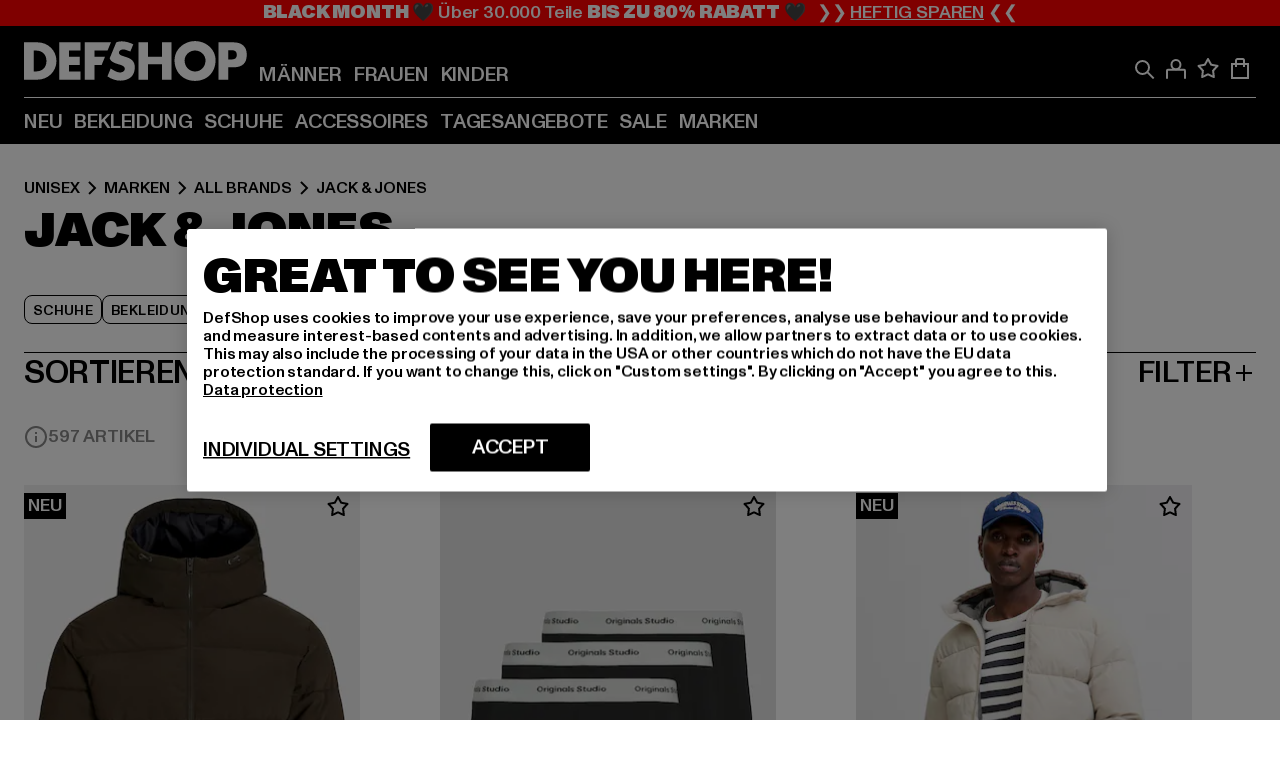

--- FILE ---
content_type: text/html; charset=utf-8
request_url: https://www.def-shop.com/c/brands/jack-jones/unisex/
body_size: 96784
content:
<!doctype html>
<html data-n-head-ssr lang="de" data-n-head="%7B%22lang%22:%7B%22ssr%22:%22de%22%7D%7D">
  <head >
    <meta data-n-head="ssr" name="format-detection" content="address=no,telephone=no,email=no"><meta data-n-head="ssr" name="viewport" content="width=device-width, initial-scale=1"><meta data-n-head="ssr" name="theme-color" content="#ffffff"><meta data-n-head="ssr" data-hid="charset" charset="utf-8"><meta data-n-head="ssr" data-hid="mobile-web-app-capable" name="mobile-web-app-capable" content="yes"><meta data-n-head="ssr" data-hid="og:type" name="og:type" property="og:type" content="website"><meta data-n-head="ssr" data-hid="title" name="title" content="Produkte von Jack &amp; Jones online kaufen | DefShop"><meta data-n-head="ssr" data-hid="og:title" property="og:title" content="Produkte von Jack &amp; Jones online kaufen | DefShop"><meta data-n-head="ssr" data-hid="twitter:title" name="twitter:title" content="Produkte von Jack &amp; Jones online kaufen | DefShop"><meta data-n-head="ssr" data-hid="description" name="description" content="Entdecke Produkte von Jack &amp; Jones im DefShop ✓ Über 800.000 zufriedene Kunden ✓ Gratis Rückversand ✓ Blitzversand ✓ Jetzt bestellen!"><meta data-n-head="ssr" data-hid="og:description" property="og:description" content="Entdecke Produkte von Jack &amp; Jones im DefShop ✓ Über 800.000 zufriedene Kunden ✓ Gratis Rückversand ✓ Blitzversand ✓ Jetzt bestellen!"><meta data-n-head="ssr" data-hid="twitter:description" name="twitter:description" content="Entdecke Produkte von Jack &amp; Jones im DefShop ✓ Über 800.000 zufriedene Kunden ✓ Gratis Rückversand ✓ Blitzversand ✓ Jetzt bestellen!"><meta data-n-head="ssr" data-hid="og:url" property="og:url" content="https://www.def-shop.com/c/brands/jack-jones/unisex/"><meta data-n-head="ssr" data-hid="og:locale" property="og:locale" content="de_DE"><meta data-n-head="ssr" data-hid="og:site_name" property="og:site_name" content="DefShop"><meta data-n-head="ssr" data-hid="twitter:card" name="twitter:card" content="summary"><meta data-n-head="ssr" data-hid="twitter:site" name="twitter:site" content="@username"><meta data-n-head="ssr" data-hid="twitter:url" name="twitter:url" content="https://www.def-shop.com/c/brands/jack-jones/unisex/"><meta data-n-head="ssr" data-hid="robots" name="robots" content="index, follow"><meta data-n-head="ssr" data-hid="google-site-verification" name="google-site-verification" content="6-Nybxf9tGcLirPP_MS6bqG6dAuUb0ejd-aC1OjYGRU"><meta data-n-head="ssr" data-hid="og:image" property="og:image" content="/_nuxt/assets/images/logo.svg"><title>Produkte von Jack &amp; Jones online kaufen | DefShop</title><link data-n-head="ssr" href="https://def-live.checkout.api.scayle.cloud/" rel="dns-prefetch"><link data-n-head="ssr" href="https://checkout-cdn.aboutyou.cloud/" rel="dns-prefetch"><link data-n-head="ssr" href="https://checkout.def-shop.com/" rel="dns-prefetch"><link data-n-head="ssr" href="https://widgets.trustedshops.com/" rel="dns-prefetch"><link data-n-head="ssr" href="https://a.storyblok.com/" rel="dns-prefetch"><link data-n-head="ssr" href="https://trck-de.def-shop.com/" rel="dns-prefetch"><link data-n-head="ssr" href="https://cdn.cookielaw.org/" rel="dns-prefetch"><link data-n-head="ssr" href="https://checkout-cdn.aboutyou.cloud/" rel="preconnect"><link data-n-head="ssr" href="https://checkout.def-shop.com/" rel="preconnect"><link data-n-head="ssr" href="https://def-live.checkout.api.scayle.cloud/" rel="preconnect"><link data-n-head="ssr" href="https://widgets.trustedshops.com/" rel="preconnect"><link data-n-head="ssr" href="https://def-live.cdn.aboutyou.cloud/" rel="preconnect"><link data-n-head="ssr" href="https://a.storyblok.com/" rel="preconnect"><link data-n-head="ssr" href="https://trck-de.def-shop.com/" rel="preconnect"><link data-n-head="ssr" href="https://cdn.cookielaw.org/" rel="preconnect"><link data-n-head="ssr" color="#ffffff" href="/favicons/safari-pinned-tab.svg" rel="mask-icon"><link data-n-head="ssr" href="/favicons/apple-icon-180x180.png" rel="apple-touch-icon"><link data-n-head="ssr" href="/favicons/apple-icon-152x152.png" rel="apple-touch-icon" sizes="152x152"><link data-n-head="ssr" href="/favicons/apple-icon-180x180.png" rel="apple-touch-icon" sizes="180x180"><link data-n-head="ssr" href="/favicons/favicon-16x16.png" rel="icon" sizes="16x16"><link data-n-head="ssr" href="/favicons/favicon-32x32.png" rel="icon" sizes="32x32"><link data-n-head="ssr" href="/favicons/favicon.ico" rel="shortcut icon"><link data-n-head="ssr" href="/favicons/manifest.json" rel="manifest"><link data-n-head="ssr" href="https://widgets.trustedshops.com/" rel="dns-prefetch"><link data-n-head="ssr" href="https://widgets.trustedshops.com/" rel="preconnect"><link data-n-head="ssr" data-hid="alternatede-DE" rel="alternate" href="https://www.def-shop.com/c/brands/jack-jones/unisex/" hreflang="de-de"><link data-n-head="ssr" data-hid="alternatede-CH" rel="alternate" href="https://www.def-shop.ch/c/brands/jack-jones/unisex/" hreflang="de-ch"><link data-n-head="ssr" data-hid="alternatede-AT" rel="alternate" href="https://www.def-shop.at/c/brands/jack-jones/unisex/" hreflang="de-at"><link data-n-head="ssr" data-hid="alternateen" rel="alternate" href="https://www.def-shop.net/c/brands/jack-jones/unisex/" hreflang="en"><link data-n-head="ssr" data-hid="alternatefr-FR" rel="alternate" href="https://www.def-shop.fr/c/brands/jack-jones/unisex/" hreflang="fr-fr"><link data-n-head="ssr" data-hid="alternateit-IT" rel="alternate" href="https://www.def-shop.it/c/brands/jack-jones/unisex/" hreflang="it-it"><link data-n-head="ssr" data-hid="alternatees-ES" rel="alternate" href="https://www.def-shop.es/c/brands/jack-jones/unisex/" hreflang="es-es"><link data-n-head="ssr" data-hid="alternatenl-NL" rel="alternate" href="https://www.def-shop.nl/c/brands/jack-jones/unisex/" hreflang="nl-nl"><link data-n-head="ssr" data-hid="alternatefi-FI" rel="alternate" href="https://www.def-shop.fi/c/brands/jack-jones/unisex/" hreflang="fi-fi"><link data-n-head="ssr" data-hid="alternatesv-SE" rel="alternate" href="https://www.def-shop.se/c/brands/jack-jones/unisex/" hreflang="sv-se"><link data-n-head="ssr" data-hid="alternateda-DK" rel="alternate" href="https://www.def-shop.dk/c/brands/jack-jones/unisex/" hreflang="da-dk"><link data-n-head="ssr" data-hid="alternatesk-SK" rel="alternate" href="https://www.def-shop.sk/c/brands/jack-jones/unisex/" hreflang="sk-sk"><link data-n-head="ssr" data-hid="alternatecs-CZ" rel="alternate" href="https://www.def-shop.cz/c/brands/jack-jones/unisex/" hreflang="cs-cz"><link data-n-head="ssr" data-hid="alternatenn-NO" rel="alternate" href="https://www.def-shop.no/c/brands/jack-jones/unisex/" hreflang="nn-no"><link data-n-head="ssr" data-hid="alternatepl-PL" rel="alternate" href="https://www.def-shop.pl/c/brands/jack-jones/unisex/" hreflang="pl-pl"><link data-n-head="ssr" data-hid="alternatefr-BE" rel="alternate" href="https://fr.def-shop.be/c/brands/jack-jones/unisex/" hreflang="fr-be"><link data-n-head="ssr" data-hid="alternatenl-BE" rel="alternate" href="https://www.def-shop.be/c/brands/jack-jones/unisex/" hreflang="nl-be"><link data-n-head="ssr" data-hid="canonical" rel="canonical" href="https://www.def-shop.com/c/brands/jack-jones/unisex/"><link data-n-head="ssr" data-hid="page-next" rel="next" href="https://www.def-shop.com/c/brands/jack-jones/unisex/?page=2"><script data-n-head="ssr" src="https://def-shop.app.baqend.com/v1/speedkit/install.js?d=production" async crossorigin="anonymous"></script><script data-n-head="ssr" data-hid="gtag-script" vmid="gtag-script">
        window.dataLayer = window.dataLayer || [];
        (function(){window.dataLayer.unshift(arguments);})('consent', 'default', {
          'ad_storage': 'denied',
          'analytics_storage': 'denied',
          'ad_user_data': 'denied',
          'ad_personalization': 'denied'
        });
        function gtag(){window.dataLayer.push(arguments);}
      </script><script data-n-head="ssr" data-hid="gtm-script" vmid="gtm-script">(function(w,d,s,l,i){w[l]=w[l]||[];w[l].push({'gtm.start':new Date().getTime(),event:'gtm.js'});var f=d.getElementsByTagName(s)[0],j=d.createElement(s),dl=l!='dataLayer'?'&l='+l:'';j.async=true;j.src='https://trck-de.def-shop.com/gtm.js?id='+i+dl;f.parentNode.insertBefore(j,f);})(window,document,'script','dataLayer','GTM-NP5NJR5');</script><script data-n-head="ssr" type="application/ld+json">{"@context":"https://schema.org","@type":"WebSite","url":"https://www.def-shop.com/","potentialAction":{"@type":"SearchAction","target":{"@type":"EntryPoint","urlTemplate":"https://www.def-shop.com/search?q={search_term_string}"},"query-input":"required name=search_term_string"}}</script><script data-n-head="ssr" type="application/ld+json">{"@context":"https://schema.org","@type":"Organization","name":"DefShop","url":"https://www.def-shop.com/","logo":"https://www.def-shop.com/_nuxt/img/logo.a178fbd.svg"}</script><script data-n-head="ssr" type="application/ld+json">{"@context":"https://schema.org","@type":"BreadcrumbList","itemListElement":[{"position":1,"@type":"ListItem","item":"https://www.def-shop.com/","name":"Startseite"},{"position":2,"@type":"ListItem","item":"https://www.def-shop.com/c/unisex/marken/","name":"Marken"},{"position":3,"@type":"ListItem","item":"https://www.def-shop.com/c/unisex/marken/all-brands/","name":"All Brands"},{"position":4,"@type":"ListItem","item":"https://www.def-shop.com/c/brands/jack-jones/unisex/","name":"Jack & Jones"}]}</script><noscript data-n-head="ssr" data-hid="gtm-noscript" vmid="gtm-noscript"><iframe src="https://trck-de.def-shop.com/ns.html?id=GTM-NP5NJR5" height="0" width="0" style="display:none;visibility:hidden"></iframe></noscript><link rel="preload" href="/_nuxt/e2eda2a.modern.js" as="script"><link rel="preload" href="/_nuxt/commons/app.ca28eb9cc1659c2a09b1.modern.js" as="script"><link rel="preload" href="/_nuxt/vendors/app.3cec9a888bf3b7d87d0e.modern.js" as="script"><link rel="preload" href="/_nuxt/app.9bd8a0260934c5d05440.modern.js" as="script"><link rel="preload" href="/_nuxt/fonts/ABCMonumentGrotesk-Medium.8643ba3.woff2" as="font" type="font/woff2" crossorigin><link rel="preload" href="/_nuxt/fonts/ABCMonumentGrotesk-Black.b34c7fc.woff2" as="font" type="font/woff2" crossorigin><link rel="preload" href="/_nuxt/ContentHTML.01cf6d69b7aef737d12a.modern.js" as="script"><link rel="preload" href="/_nuxt/pages/Search.cc0bffe8981c47483b06.modern.js" as="script"><link rel="preload" href="/_nuxt/2.3435d9272a9d3a6723b2.modern.js" as="script"><link rel="preload" href="/_nuxt/3.cfadece769201de8ad99.modern.js" as="script"><link rel="preload" href="/_nuxt/7.de4910106853bcc2ed1f.modern.js" as="script"><link rel="preload" href="/_nuxt/11.e9d1b24c494053d41a29.modern.js" as="script"><link rel="preload" href="/_nuxt/ProductWishlistIcon.ce332f46bcca3cc68b37.modern.js" as="script"><link rel="preload" href="/_nuxt/57.53e2df2283bb35288a6b.modern.js" as="script"><link rel="preload" href="/_nuxt/AppNewsletter.b56a3219a8d0b727a22c.modern.js" as="script"><link rel="preload" href="/_nuxt/1.8593f0d370a2f60f32a9.modern.js" as="script"><link rel="preload" href="/_nuxt/ContentHeading.97f2c90ad7b4857fa8d9.modern.js" as="script"><link rel="preload" href="/_nuxt/ContentSection.c33d3a23d79aa6b17bbe.modern.js" as="script"><link rel="preload" href="/_nuxt/ContentImageLink.8080afe95ac8fe8ccaf9.modern.js" as="script"><link rel="preload" href="/_nuxt/ContentLink.60f3a947d2d4d3fc5d81.modern.js" as="script"><link rel="preload" href="/_nuxt/ContentImage.3bee17dcb4ffba7220a6.modern.js" as="script"><link rel="preload" href="/_nuxt/FooterAsset.4c42b4a08c56031ae619.modern.js" as="script"><link rel="preload" href="/_nuxt/FooterPaymentInfo.e1abd4d29a14fe52f5a6.modern.js" as="script"><link rel="preload" href="/_nuxt/AppCookiesNotice.6ddc61e8478c4d82b6b7.modern.js" as="script"><style data-vue-ssr-id="16780096:0 42c8de90:0 05acdd20:0 1ec8c060:0 850c8fd4:0 13836a17:0 2b8de62a:0 535fd272:0 a44691e6:0 5ec78cb8:0 272b652e:0 3f0dfd0a:0 d1bed96e:0 4fa3b109:0 f6bf716e:0 72253cee:0 10a98da9:0 5bb0f3ae:0 ce0c9f96:0 3810d24a:0 be959b66:0 4257b286:0 ad5589ee:0 c088dd16:0 ab36644e:0 3908f5e3:0 7c9fc971:0 de501e2e:0 48d698cb:0 0aab81ae:0 024a5362:0 732d682e:0 f8c5a76a:0 196387e1:0 1636cd6e:0 69d724ee:0 c928b35c:0 11be198c:0 1d83bdab:0 f8623eee:0 2d8ac5e1:0 1e6b857b:0 dec711d2:0 8b0cff22:0">@font-face{font-display:swap;font-family:Monument Grotesk;font-style:normal;font-weight:500;src:url(/_nuxt/fonts/ABCMonumentGrotesk-Medium.8643ba3.woff2) format("woff2"),url(/_nuxt/fonts/ABCMonumentGrotesk-Medium.a47da2f.woff) format("woff")}@font-face{font-display:swap;font-family:Monument Grotesk;font-style:normal;font-weight:900;src:url(/_nuxt/fonts/ABCMonumentGrotesk-Black.b34c7fc.woff2) format("woff2"),url(/_nuxt/fonts/ABCMonumentGrotesk-Black.d100238.woff) format("woff")}
.asf-fade-enter-active,.asf-fade-leave-active{transition-duration:.5s;transition-property:opacity;transition-timing-function:cubic-bezier(.4,0,.2,1);transition-timing-function:cubic-bezier(0,0,.2,1)}.asf-fade-enter,.asf-fade-leave,.asf-fade-leave-to{opacity:0}.asf-slide-top-enter-active,.asf-slide-top-leave-active{transition-duration:.3s;transition-property:transform;transition-timing-function:cubic-bezier(.4,0,.2,1);transition-timing-function:cubic-bezier(0,0,.2,1)}.asf-slide-top-enter,.asf-slide-top-leave-to{--tw-translate-y:-100%;transform:translate(var(--tw-translate-x),-100%) rotate(var(--tw-rotate)) skewX(var(--tw-skew-x)) skewY(var(--tw-skew-y)) scaleX(var(--tw-scale-x)) scaleY(var(--tw-scale-y));transform:translate(var(--tw-translate-x),var(--tw-translate-y)) rotate(var(--tw-rotate)) skewX(var(--tw-skew-x)) skewY(var(--tw-skew-y)) scaleX(var(--tw-scale-x)) scaleY(var(--tw-scale-y));transform:translate3d(var(--tw-translate-x),-100%,0) rotate(var(--tw-rotate)) skewX(var(--tw-skew-x)) skewY(var(--tw-skew-y)) scaleX(var(--tw-scale-x)) scaleY(var(--tw-scale-y));transform:translate3d(var(--tw-translate-x),var(--tw-translate-y),0) rotate(var(--tw-rotate)) skewX(var(--tw-skew-x)) skewY(var(--tw-skew-y)) scaleX(var(--tw-scale-x)) scaleY(var(--tw-scale-y));transition-duration:.3s;transition-property:transform;transition-timing-function:cubic-bezier(.4,0,.2,1);transition-timing-function:cubic-bezier(.4,0,1,1)}.asf-slide-bottom-enter-active,.asf-slide-bottom-leave-active{transition-duration:.3s;transition-property:transform;transition-timing-function:cubic-bezier(.4,0,.2,1);transition-timing-function:cubic-bezier(0,0,.2,1)}.asf-slide-bottom-enter,.asf-slide-bottom-leave-to{--tw-translate-y:100%;transform:translate(var(--tw-translate-x),100%) rotate(var(--tw-rotate)) skewX(var(--tw-skew-x)) skewY(var(--tw-skew-y)) scaleX(var(--tw-scale-x)) scaleY(var(--tw-scale-y));transform:translate(var(--tw-translate-x),var(--tw-translate-y)) rotate(var(--tw-rotate)) skewX(var(--tw-skew-x)) skewY(var(--tw-skew-y)) scaleX(var(--tw-scale-x)) scaleY(var(--tw-scale-y));transform:translate3d(var(--tw-translate-x),100%,0) rotate(var(--tw-rotate)) skewX(var(--tw-skew-x)) skewY(var(--tw-skew-y)) scaleX(var(--tw-scale-x)) scaleY(var(--tw-scale-y));transform:translate3d(var(--tw-translate-x),var(--tw-translate-y),0) rotate(var(--tw-rotate)) skewX(var(--tw-skew-x)) skewY(var(--tw-skew-y)) scaleX(var(--tw-scale-x)) scaleY(var(--tw-scale-y));transition-duration:.3s;transition-property:transform;transition-timing-function:cubic-bezier(.4,0,.2,1);transition-timing-function:cubic-bezier(.4,0,1,1)}.asf-slide-left-enter-active,.asf-slide-left-leave-active{transition-duration:.3s;transition-property:transform;transition-timing-function:cubic-bezier(.4,0,.2,1);transition-timing-function:cubic-bezier(0,0,.2,1)}.asf-slide-left-enter,.asf-slide-left-leave-to{--tw-translate-x:-100%;transform:translate(-100%,var(--tw-translate-y)) rotate(var(--tw-rotate)) skewX(var(--tw-skew-x)) skewY(var(--tw-skew-y)) scaleX(var(--tw-scale-x)) scaleY(var(--tw-scale-y));transform:translate(var(--tw-translate-x),var(--tw-translate-y)) rotate(var(--tw-rotate)) skewX(var(--tw-skew-x)) skewY(var(--tw-skew-y)) scaleX(var(--tw-scale-x)) scaleY(var(--tw-scale-y));transform:translate3d(-100%,var(--tw-translate-y),0) rotate(var(--tw-rotate)) skewX(var(--tw-skew-x)) skewY(var(--tw-skew-y)) scaleX(var(--tw-scale-x)) scaleY(var(--tw-scale-y));transform:translate3d(var(--tw-translate-x),var(--tw-translate-y),0) rotate(var(--tw-rotate)) skewX(var(--tw-skew-x)) skewY(var(--tw-skew-y)) scaleX(var(--tw-scale-x)) scaleY(var(--tw-scale-y));transition-duration:.3s;transition-property:transform;transition-timing-function:cubic-bezier(.4,0,.2,1);transition-timing-function:cubic-bezier(.4,0,1,1)}.asf-slide-right-enter-active,.asf-slide-right-leave-active{transition-duration:.3s;transition-property:transform;transition-timing-function:cubic-bezier(.4,0,.2,1);transition-timing-function:cubic-bezier(0,0,.2,1)}.asf-slide-right-enter,.asf-slide-right-leave-to{--tw-translate-x:100%;transform:translate(100%,var(--tw-translate-y)) rotate(var(--tw-rotate)) skewX(var(--tw-skew-x)) skewY(var(--tw-skew-y)) scaleX(var(--tw-scale-x)) scaleY(var(--tw-scale-y));transform:translate(var(--tw-translate-x),var(--tw-translate-y)) rotate(var(--tw-rotate)) skewX(var(--tw-skew-x)) skewY(var(--tw-skew-y)) scaleX(var(--tw-scale-x)) scaleY(var(--tw-scale-y));transform:translate3d(100%,var(--tw-translate-y),0) rotate(var(--tw-rotate)) skewX(var(--tw-skew-x)) skewY(var(--tw-skew-y)) scaleX(var(--tw-scale-x)) scaleY(var(--tw-scale-y));transform:translate3d(var(--tw-translate-x),var(--tw-translate-y),0) rotate(var(--tw-rotate)) skewX(var(--tw-skew-x)) skewY(var(--tw-skew-y)) scaleX(var(--tw-scale-x)) scaleY(var(--tw-scale-y));transition-duration:.3s;transition-property:transform;transition-timing-function:cubic-bezier(.4,0,.2,1);transition-timing-function:cubic-bezier(.4,0,1,1)}.asf-slide-bottom-left-enter-active,.asf-slide-bottom-left-leave-active,.asf-slide-top-left-enter-active,.asf-slide-top-left-leave-active{animation:asf-slide-from-left .4s cubic-bezier(.3,.46,.45,.94);animation:asf-slide-from-left var(--animation-function-main) var(--animation-duration)}.asf-slide-bottom-left-leave-active,.asf-slide-top-left-leave-active{animation-direction:reverse}.asf-slide-bottom-right-enter-active,.asf-slide-bottom-right-leave-active,.asf-slide-top-right-enter-active,.asf-slide-top-right-leave-active{animation:asf-slide-from-right .4s cubic-bezier(.3,.46,.45,.94);animation:asf-slide-from-right var(--animation-function-main) var(--animation-duration)}.asf-slide-bottom-right-leave-active,.asf-slide-top-right-leave-active{animation-direction:reverse}.asf-slide-top-center-enter-active,.asf-slide-top-center-leave-active{animation:asf-slide-from-top .4s cubic-bezier(.3,.46,.45,.94);animation:asf-slide-from-top var(--animation-function-main) var(--animation-duration)}.asf-slide-top-center-leave-active{animation-direction:reverse}.asf-slide-bottom-center-enter-active,.asf-slide-bottom-center-leave-active{animation:asf-slide-from-bottom .4s cubic-bezier(.3,.46,.45,.94);animation:asf-slide-from-bottom var(--animation-function-main) var(--animation-duration)}.asf-slide-bottom-center-leave-active{animation-direction:reverse}.asf-bounce-enter-active{animation:asf-bounce .3s}.asf-bounce-leave-active{animation:asf-bounce .3s reverse}.asf-pulse-enter-active{animation:sf-pulse .25s}.asf-pulse-leave-active{animation:asf-pulse .25s reverse}.asf-expand-enter-active,.asf-expand-leave-active{overflow:hidden;transition-duration:.3s;transition-property:height,opacity;transition-timing-function:cubic-bezier(.4,0,.2,1)}.asf-expand-enter,.asf-expand-leave-to{height:0;opacity:0}.asf-loading{--tw-bg-opacity:1;background-color:#e6e6e6;background-color:rgb(230 230 230/var(--tw-bg-opacity));overflow:hidden;position:relative}.asf-loading:after{--tw-content:"";animation:asf-loading 1.5s ease-in-out infinite;background-image:linear-gradient(90deg,#0000,#ffffffbf,#0000);bottom:0;content:"";content:var(--tw-content);left:0;position:absolute;right:0;top:0}@keyframes asf-loading{0%{transform:translateX(-100%)}to{transform:translateX(100%)}}@keyframes asf-fade-in{0%{opacity:0}to{opacity:1}}@keyframes asf-bounce{0%{transform:scale(0)}50%{transform:scale(1.2)}to{transform:scale(1)}}@keyframes asf-current-bounce{50%{transform:scale(1.35)}to{transform:scale(1)}}@keyframes asf-pulse{0%{transform:scale(1)}50%{transform:scale(1.2)}to{transform:scale(1)}}@keyframes asf-reverse-pulse{0%{transform:scale(1)}50%{transform:scale(.8)}to{transform:scale(1)}}@keyframes asf-rotate{0%{transform:rotate(0deg)}to{transform:rotate(1turn)}}@keyframes asf-slide-from-left{0%{transform:translateX(-100%)}to{transform:translateX(0)}}@keyframes asf-slide-from-right{0%{transform:translateX(100%)}to{transform:translateX(0)}}@keyframes asf-slide-from-top{0%{transform:translateY(-100%)}to{transform:translate(0)}}@keyframes asf-slide-from-bottom{0%{transform:translateY(100%)}to{transform:translate(0)}}@media (prefers-reduced-motion){*{animation:none!important;transition:none!important}}.asf-content{font-size:.875rem;line-height:1.5}.asf-content h1:not([class]),.asf-content h2:not([class]),.asf-content h3:not([class]),.asf-content h4:not([class]),.asf-content h5:not([class]),.asf-content h6:not([class]){--tw-text-opacity:1;color:#000;color:rgb(0 0 0/var(--tw-text-opacity));font-weight:900;margin-bottom:1rem;margin-top:2rem;text-transform:uppercase}.asf-content h1:not([class]){font-size:2.5rem;line-height:2.4375rem}@media (min-width:48em){.asf-content h1:not([class]){font-size:4rem;line-height:3.875rem}}@media (min-width:64em){.asf-content h1:not([class]){font-size:4.5rem;line-height:4.5rem}}.asf-content h2:not([class]){font-size:2rem;line-height:2.0625rem}@media (min-width:48em){.asf-content h2:not([class]){font-size:2.5rem;line-height:2.375rem}}@media (min-width:64em){.asf-content h2:not([class]){font-size:3rem;line-height:2.9375rem}}.asf-content h3:not([class]){font-size:1.5rem;line-height:1.5rem}@media (min-width:48em){.asf-content h3:not([class]){font-size:1.5rem;line-height:1.4375rem}}@media (min-width:64em){.asf-content h3:not([class]){font-size:2rem;line-height:1.9375rem}}.asf-content h4:not([class]){font-size:1.25rem;line-height:1.25rem}@media (min-width:48em){.asf-content h4:not([class]){font-size:1.25rem;line-height:1.1875rem}}@media (min-width:64em){.asf-content h4:not([class]){font-size:1.5rem;line-height:1.4375rem}}.asf-content h5:not([class]){font-size:1rem;line-height:1rem}@media (min-width:48em){.asf-content h5:not([class]){font-size:1.125rem;line-height:1.125rem}}@media (min-width:64em){.asf-content h5:not([class]){font-size:1.25rem;line-height:1.25rem}}.asf-content h6:not([class]){font-size:.875rem;line-height:.875rem}@media (min-width:64em){.asf-content h6:not([class]){font-size:1rem;line-height:1rem}}.asf-content ol,.asf-content ul{list-style-position:inside}.asf-content ol li,.asf-content ul li{margin-bottom:.625rem}.asf-content ul{list-style-type:disc}.asf-content ol{list-style-type:decimal}.asf-content p{margin-bottom:1rem}.content-medium{font-weight:500!important}.content-black{font-weight:900!important}.content-underline{text-decoration-line:underline!important}.content-line-through{text-decoration-line:line-through!important}.content-uppercase{text-transform:uppercase!important}.content-capitalize{text-transform:capitalize!important}.content-h1-primary{font-size:2.5rem;line-height:2.4375rem}@media (min-width:48em){.content-h1-primary{font-size:4rem;line-height:3.875rem}}@media (min-width:64em){.content-h1-primary{font-size:4.5rem;line-height:4.5rem}}.content-h1-primary{font-weight:900;text-transform:uppercase}.content-h2-primary{font-size:2rem;line-height:2.0625rem}@media (min-width:48em){.content-h2-primary{font-size:2.5rem;line-height:2.375rem}}@media (min-width:64em){.content-h2-primary{font-size:3rem;line-height:2.9375rem}}.content-h2-primary{font-weight:900;text-transform:uppercase}.content-h3-primary{font-size:1.5rem;line-height:1.5rem}@media (min-width:48em){.content-h3-primary{font-size:1.5rem;line-height:1.4375rem}}@media (min-width:64em){.content-h3-primary{font-size:2rem;line-height:1.9375rem}}.content-h3-primary{font-weight:900;text-transform:uppercase}.content-h4-primary{font-size:1.25rem;line-height:1.25rem}@media (min-width:48em){.content-h4-primary{font-size:1.25rem;line-height:1.1875rem}}@media (min-width:64em){.content-h4-primary{font-size:1.5rem;line-height:1.4375rem}}.content-h4-primary{font-weight:900;text-transform:uppercase}.content-h5-primary{font-size:1rem;line-height:1rem}@media (min-width:48em){.content-h5-primary{font-size:1.125rem;line-height:1.125rem}}@media (min-width:64em){.content-h5-primary{font-size:1.25rem;line-height:1.25rem}}.content-h5-primary{font-weight:900;text-transform:uppercase}.content-h6-primary{font-size:.875rem;line-height:.875rem}@media (min-width:64em){.content-h6-primary{font-size:1rem;line-height:1rem}}.content-h6-primary{font-weight:900;text-transform:uppercase}.content-h1-secondary{font-size:2.75rem;line-height:2.625rem}@media (min-width:48em){.content-h1-secondary{font-size:4rem;line-height:3.8125rem}}.content-h1-secondary{font-weight:500;text-transform:uppercase}.content-h2-secondary{font-size:2rem;line-height:1.9375rem}@media (min-width:48em){.content-h2-secondary{font-size:2.5rem;line-height:2.4375rem}}@media (min-width:64em){.content-h2-secondary{font-size:3rem;line-height:2.875rem}}.content-h2-secondary{font-weight:500;text-transform:uppercase}.content-h3-secondary{font-size:1.5rem;line-height:1.5rem}@media (min-width:48em){.content-h3-secondary{font-size:1.875rem;line-height:1.9375rem}}.content-h3-secondary{font-weight:500;text-transform:uppercase}.content-h4-secondary{font-size:1.25rem;line-height:1.25rem}@media (min-width:48em){.content-h4-secondary{font-size:1.375rem;line-height:1.375rem}}.content-h4-secondary{font-weight:500;text-transform:uppercase}.content-h5-secondary{font-size:1rem;line-height:1rem}@media (min-width:48em){.content-h5-secondary{font-size:1.125rem;line-height:1.125rem}}.content-h5-secondary{font-weight:500;text-transform:uppercase}.content-h6-secondary{font-size:.875rem;line-height:.875rem}@media (min-width:48em){.content-h6-secondary{font-size:1rem;line-height:1rem}}.content-h6-secondary{font-weight:500;text-transform:uppercase}.content-p1{font-size:1.25rem;font-weight:500;line-height:1.125}@media (min-width:48em){.content-p1{font-size:1.375rem}}@media (min-width:64em){.content-p1{font-size:1.5rem}}.content-p2{font-size:1rem;font-weight:500;line-height:1.125}@media (min-width:48em){.content-p2{font-size:1.125rem}}.content-p3{font-size:.875rem;font-weight:500;line-height:1.125}@media (min-width:48em){.content-p3{font-size:1rem}}.content-p4{font-size:.875rem;font-weight:500;line-height:1rem}.content-p5{font-size:.75rem;font-weight:500;line-height:1.125}.content-align-left{text-align:left!important}.content-align-center{text-align:center!important}.content-align-justify{text-align:justify!important}.content-align-right{text-align:right!important}.content-list-disc{list-style-type:disc!important}.content-list-decimal{list-style-type:decimal!important}.content-list-none{list-style-type:none}.content-list-check{list-style-image:url("data:image/svg+xml;charset=utf-8,%3Csvg width='16' height='13' fill='none' xmlns='http://www.w3.org/2000/svg'%3E%3Cpath d='M1 6.2 5.472 11 15 1' stroke='currentColor' stroke-width='2'/%3E%3C/svg%3E");list-style-position:inside!important}.content-table-wrapper{max-width:100%;overflow-x:auto;scrollbar-color:#878787 #0000;scrollbar-width:thin}.content-table-wrapper::-webkit-scrollbar{background-color:initial;border-radius:.5rem;width:.25rem}.content-table-wrapper::-webkit-scrollbar-thumb{background-color:#878787;border-radius:.5rem}.content-table-auto{border-collapse:collapse;border-width:1px;table-layout:auto;width:100%}.content-table-auto td,.content-table-auto th{padding:.5rem}.content-table-fixed{border-collapse:collapse;border-width:1px;table-layout:fixed}.content-table-fixed td,.content-table-fixed th{padding:.5rem;width:33.333333%}.content-table-bordered,.content-table-bordered td,.content-table-bordered th{border-width:1px}.content-table-responsive{max-width:100%;overflow-x:auto}.content-customer-wrapper{flex-wrap:wrap}.content-customer-box,.content-customer-wrapper{--tw-border-opacity:1;align-items:center;border-color:#e6e6e6;border-color:rgb(230 230 230/var(--tw-border-opacity));border-width:1px;display:flex;justify-content:center}.content-customer-box{height:5rem;width:50%}
/*! tailwindcss v3.3.2 | MIT License | https://tailwindcss.com*/*,:after,:before{border:0 solid;box-sizing:border-box}:after,:before{--tw-content:""}html{font-feature-settings:normal;font-family:Monument Grotesk,ui-sans-serif,system-ui,-apple-system,Segoe UI,Roboto,Ubuntu,Cantarell,Noto Sans,sans-serif,BlinkMacSystemFont,Helvetica Neue,Arial,Apple Color Emoji,Segoe UI Emoji,Segoe UI Symbol,Noto Color Emoji;font-variation-settings:normal;line-height:1.5;tab-size:4}body{line-height:inherit;margin:0}hr{border-top-width:1px;color:inherit;height:0}abbr:where([title]){text-decoration:underline;-webkit-text-decoration:underline dotted;text-decoration:underline dotted}h1,h2,h3,h4,h5,h6{font-size:inherit;font-weight:inherit}a{color:inherit;text-decoration:inherit}b,strong{font-weight:bolder}code,kbd,pre,samp{font-family:ui-monospace,SFMono-Regular,Menlo,Monaco,Consolas,Liberation Mono,Courier New,monospace;font-size:1em}small{font-size:80%}sub,sup{font-size:75%;line-height:0;position:relative;vertical-align:initial}sub{bottom:-.25em}sup{top:-.5em}table{border-collapse:collapse;border-color:inherit;text-indent:0}button,input,optgroup,select,textarea{color:inherit;font-family:inherit;font-size:100%;font-weight:inherit;line-height:inherit;margin:0;padding:0}button,select{text-transform:none}[type=button],[type=reset],[type=submit],button{-webkit-appearance:button;background-color:initial;background-image:none}:-moz-focusring{outline:auto}:-moz-ui-invalid{box-shadow:none}progress{vertical-align:initial}::-webkit-inner-spin-button,::-webkit-outer-spin-button{height:auto}[type=search]{-webkit-appearance:textfield;outline-offset:-2px}::-webkit-search-decoration{-webkit-appearance:none}::-webkit-file-upload-button{-webkit-appearance:button;font:inherit}summary{display:list-item}blockquote,dd,dl,figure,h1,h2,h3,h4,h5,h6,hr,p,pre{margin:0}fieldset{margin:0}fieldset,legend{padding:0}menu,ol,ul{list-style:none;margin:0;padding:0}textarea{resize:vertical}input::placeholder,textarea::placeholder{color:#9ca3af;opacity:1}[role=button],button{cursor:pointer}:disabled{cursor:default}audio,canvas,embed,iframe,img,object,svg,video{display:block;vertical-align:middle}img,video{height:auto;max-width:100%}[hidden]{display:none}:root{--site-width:120rem;--site-logo-width:8.375rem;--container-min:22.5rem;--container-max:90rem;--header-height:3.375rem;--header-top-height:4.5rem;--sidebar-max-width:23.4375rem;--refinements-max-width:85.6%;--animation-duration:0.4s;--animation-duration-fast:0.2s;--motion-ease-chevron:cubic-bezier(0.25,1.7,0.35,0.8);--animation-function-main:cubic-bezier(0.3,0.46,0.45,0.94);--promo-height:2.5rem;--bottom-bar-height:3.625rem;--bottom-navigation-container-height:calc(var(--promo-height) + var(--bottom-bar-height));--full-height:100vh}@media (min-width:48em){:root{--refinements-max-width:33rem}}@media (min-width:64em){:root{--site-logo-width:13.9375rem;--header-height:7.375rem}}@media (min-width:85.4375em){:root{--header-height:7.875rem}}@supports (height:100svh){:root{--full-height:100svh}}html{--tw-bg-opacity:1;--tw-text-opacity:1;-webkit-font-smoothing:antialiased;-moz-osx-font-smoothing:grayscale;-webkit-text-size-adjust:100%;background-color:#fff;background-color:rgb(255 255 255/var(--tw-bg-opacity));color:#000;color:rgb(0 0 0/var(--tw-text-opacity));direction:ltr;font-family:Monument Grotesk,ui-sans-serif,system-ui,-apple-system,Segoe UI,Roboto,Ubuntu,Cantarell,Noto Sans,sans-serif,BlinkMacSystemFont,Helvetica Neue,Arial,Apple Color Emoji,Segoe UI Emoji,Segoe UI Symbol,Noto Color Emoji;font-size:1rem;font-synthesis:none;font-weight:500}html.is-locked{height:100%;overflow:hidden}body{box-sizing:border-box;margin:0;min-width:22.5rem;min-width:var(--container-min);overflow-y:scroll;width:100%}.is-locked body{height:100%}[tabindex="0"],a,button,input,label,select,textarea{outline:2px solid #0000;outline-offset:2px}*,:after,:before{--tw-border-spacing-x:0;--tw-border-spacing-y:0;--tw-translate-x:0;--tw-translate-y:0;--tw-rotate:0;--tw-skew-x:0;--tw-skew-y:0;--tw-scale-x:1;--tw-scale-y:1;--tw-pan-x: ;--tw-pan-y: ;--tw-pinch-zoom: ;--tw-scroll-snap-strictness:proximity;--tw-gradient-from-position: ;--tw-gradient-via-position: ;--tw-gradient-to-position: ;--tw-ordinal: ;--tw-slashed-zero: ;--tw-numeric-figure: ;--tw-numeric-spacing: ;--tw-numeric-fraction: ;--tw-ring-inset: ;--tw-ring-offset-width:0px;--tw-ring-offset-color:#fff;--tw-ring-color:#3b82f680;--tw-ring-offset-shadow:0 0 #0000;--tw-ring-shadow:0 0 #0000;--tw-shadow:0 0 #0000;--tw-shadow-colored:0 0 #0000;--tw-blur: ;--tw-brightness: ;--tw-contrast: ;--tw-grayscale: ;--tw-hue-rotate: ;--tw-invert: ;--tw-saturate: ;--tw-sepia: ;--tw-drop-shadow: ;--tw-backdrop-blur: ;--tw-backdrop-brightness: ;--tw-backdrop-contrast: ;--tw-backdrop-grayscale: ;--tw-backdrop-hue-rotate: ;--tw-backdrop-invert: ;--tw-backdrop-opacity: ;--tw-backdrop-saturate: ;--tw-backdrop-sepia: }::backdrop{--tw-border-spacing-x:0;--tw-border-spacing-y:0;--tw-translate-x:0;--tw-translate-y:0;--tw-rotate:0;--tw-skew-x:0;--tw-skew-y:0;--tw-scale-x:1;--tw-scale-y:1;--tw-pan-x: ;--tw-pan-y: ;--tw-pinch-zoom: ;--tw-scroll-snap-strictness:proximity;--tw-gradient-from-position: ;--tw-gradient-via-position: ;--tw-gradient-to-position: ;--tw-ordinal: ;--tw-slashed-zero: ;--tw-numeric-figure: ;--tw-numeric-spacing: ;--tw-numeric-fraction: ;--tw-ring-inset: ;--tw-ring-offset-width:0px;--tw-ring-offset-color:#fff;--tw-ring-color:#3b82f680;--tw-ring-offset-shadow:0 0 #0000;--tw-ring-shadow:0 0 #0000;--tw-shadow:0 0 #0000;--tw-shadow-colored:0 0 #0000;--tw-blur: ;--tw-brightness: ;--tw-contrast: ;--tw-grayscale: ;--tw-hue-rotate: ;--tw-invert: ;--tw-saturate: ;--tw-sepia: ;--tw-drop-shadow: ;--tw-backdrop-blur: ;--tw-backdrop-brightness: ;--tw-backdrop-contrast: ;--tw-backdrop-grayscale: ;--tw-backdrop-hue-rotate: ;--tw-backdrop-invert: ;--tw-backdrop-opacity: ;--tw-backdrop-saturate: ;--tw-backdrop-sepia: }.container{width:100%}@media (min-width:48em){.container{max-width:48em}}@media (min-width:64em){.container{max-width:64em}}@media (min-width:85.4375em){.container{max-width:85.4375em}}.asf-grid-layout{grid-gap:.5rem;display:grid;gap:.5rem;grid-template-columns:repeat(6,minmax(0,1fr))}@media (min-width:48em){.asf-grid-layout{gap:1rem;grid-template-columns:repeat(12,minmax(0,1fr))}}@media (min-width:64em){.asf-grid-layout{gap:1.25rem}}.h1-primary{font-size:2.5rem;line-height:2.4375rem}@media (min-width:48em){.h1-primary{font-size:4rem;line-height:3.875rem}}@media (min-width:64em){.h1-primary{font-size:4.5rem;line-height:4.5rem}}.h2-primary{font-size:2rem;line-height:2.0625rem}@media (min-width:48em){.h2-primary{font-size:2.5rem;line-height:2.375rem}}@media (min-width:64em){.h2-primary{font-size:3rem;line-height:2.9375rem}}.h3-primary{font-size:1.5rem;line-height:1.5rem}@media (min-width:48em){.h3-primary{font-size:1.5rem;line-height:1.4375rem}}@media (min-width:64em){.h3-primary{font-size:2rem;line-height:1.9375rem}}.h4-primary{font-size:1.25rem;line-height:1.25rem}@media (min-width:48em){.h4-primary{font-size:1.25rem;line-height:1.1875rem}}@media (min-width:64em){.h4-primary{font-size:1.5rem;line-height:1.4375rem}}.h5-primary{font-size:1rem;line-height:1rem}@media (min-width:48em){.h5-primary{font-size:1.125rem;line-height:1.125rem}}@media (min-width:64em){.h5-primary{font-size:1.25rem;line-height:1.25rem}}.h6-primary{font-size:.875rem;line-height:.875rem}@media (min-width:64em){.h6-primary{font-size:1rem;line-height:1rem}}.h1-secondary{font-size:2.75rem;line-height:2.625rem}@media (min-width:48em){.h1-secondary{font-size:4rem;line-height:3.8125rem}}.h2-secondary{font-size:2rem;line-height:1.9375rem}@media (min-width:48em){.h2-secondary{font-size:2.5rem;line-height:2.4375rem}}@media (min-width:64em){.h2-secondary{font-size:3rem;line-height:2.875rem}}.h3-secondary{font-size:1.5rem;line-height:1.5rem}@media (min-width:48em){.h3-secondary{font-size:1.875rem;line-height:1.9375rem}}.h4-secondary{font-size:1.25rem;line-height:1.25rem}@media (min-width:48em){.h4-secondary{font-size:1.375rem;line-height:1.375rem}}.h5-secondary{font-size:1rem;line-height:1rem}@media (min-width:48em){.h5-secondary{font-size:1.125rem;line-height:1.125rem}}.h6-secondary{font-size:.875rem;line-height:.875rem}@media (min-width:48em){.h6-secondary{font-size:1rem;line-height:1rem}}.asf-link{color:inherit}.asf-link.m-wrapper{height:100%;left:0;position:absolute;top:0;width:100%;z-index:1}.asf-link-primary{display:inline-block;text-decoration-line:underline}.asf-link-primary:hover{--tw-text-opacity:1;color:#272727;color:rgb(39 39 39/var(--tw-text-opacity))}.asf-link-primary:active{--tw-text-opacity:1;color:#3f3f3f;color:rgb(63 63 63/var(--tw-text-opacity))}.common-button{align-items:center;border-radius:.125rem;display:flex;font-size:1.125rem;justify-content:center;line-height:1.25rem;transition-duration:.15s;transition-property:color,background-color,border-color,text-decoration-color,fill,stroke,opacity,box-shadow,transform,filter,-webkit-backdrop-filter;transition-property:color,background-color,border-color,text-decoration-color,fill,stroke,opacity,box-shadow,transform,filter,backdrop-filter;transition-property:color,background-color,border-color,text-decoration-color,fill,stroke,opacity,box-shadow,transform,filter,backdrop-filter,-webkit-backdrop-filter;transition-timing-function:cubic-bezier(.4,0,.2,1)}@media (min-width:48em){.common-button{font-size:1.25rem;line-height:1.5rem}}.common-button{--tw-text-opacity:1;color:#fff;color:rgb(255 255 255/var(--tw-text-opacity));font-family:Monument Grotesk,ui-sans-serif,system-ui,-apple-system,Segoe UI,Roboto,Ubuntu,Cantarell,Noto Sans,sans-serif,BlinkMacSystemFont,Helvetica Neue,Arial,Apple Color Emoji,Segoe UI Emoji,Segoe UI Symbol,Noto Color Emoji;letter-spacing:-.01em;text-transform:uppercase}.common-button:focus{outline-color:#b3b3b3;outline-offset:0;outline-width:4px}.common-button:active{outline:2px solid #0000;outline-offset:2px}.common-button{min-height:2.625rem}.common-button .asf-icon{pointer-events:none}.common-button.m-icon-after,.common-button.m-icon-before{column-gap:.125rem}@media (min-width:48em){.common-button.m-icon-after,.common-button.m-icon-before{column-gap:.25rem}}.common-button.m-icon-after{flex-direction:row-reverse}@media (min-width:48em){.common-button{min-height:3rem}}.disabled-button{--tw-text-opacity:1;color:#b3b3b3;color:rgb(179 179 179/var(--tw-text-opacity));cursor:not-allowed}.asf-button-primary{align-items:center;border-radius:.125rem;display:flex;font-size:1.125rem;justify-content:center;line-height:1.25rem;transition-duration:.15s;transition-property:color,background-color,border-color,text-decoration-color,fill,stroke,opacity,box-shadow,transform,filter,-webkit-backdrop-filter;transition-property:color,background-color,border-color,text-decoration-color,fill,stroke,opacity,box-shadow,transform,filter,backdrop-filter;transition-property:color,background-color,border-color,text-decoration-color,fill,stroke,opacity,box-shadow,transform,filter,backdrop-filter,-webkit-backdrop-filter;transition-timing-function:cubic-bezier(.4,0,.2,1)}@media (min-width:48em){.asf-button-primary{font-size:1.25rem;line-height:1.5rem}}.asf-button-primary{--tw-text-opacity:1;color:#fff;color:rgb(255 255 255/var(--tw-text-opacity));font-family:Monument Grotesk,ui-sans-serif,system-ui,-apple-system,Segoe UI,Roboto,Ubuntu,Cantarell,Noto Sans,sans-serif,BlinkMacSystemFont,Helvetica Neue,Arial,Apple Color Emoji,Segoe UI Emoji,Segoe UI Symbol,Noto Color Emoji;letter-spacing:-.01em;text-transform:uppercase}.asf-button-primary:focus{outline-color:#b3b3b3;outline-offset:0;outline-width:4px}.asf-button-primary:active{outline:2px solid #0000;outline-offset:2px}.asf-button-primary{min-height:2.625rem}.asf-button-primary .asf-icon{pointer-events:none}.asf-button-primary.m-icon-after,.asf-button-primary.m-icon-before{column-gap:.125rem}@media (min-width:48em){.asf-button-primary.m-icon-after,.asf-button-primary.m-icon-before{column-gap:.25rem}}.asf-button-primary.m-icon-after{flex-direction:row-reverse}@media (min-width:48em){.asf-button-primary{min-height:3rem}}.asf-button-primary{--tw-bg-opacity:1;background-color:#000;background-color:rgb(0 0 0/var(--tw-bg-opacity));padding:.625rem .375rem}@media (min-width:48em){.asf-button-primary{padding:.75rem .5rem}}.asf-button-primary:focus{--tw-bg-opacity:1;background-color:#272727;background-color:rgb(39 39 39/var(--tw-bg-opacity))}.asf-button-primary.is-disabled,.asf-button-primary:disabled{--tw-text-opacity:1;--tw-bg-opacity:1;background-color:#e6e6e6;background-color:rgb(230 230 230/var(--tw-bg-opacity));color:#b3b3b3;color:rgb(179 179 179/var(--tw-text-opacity));cursor:not-allowed}.asf-button-primary.m-light,.asf-button-primary.m-secondary{--tw-bg-opacity:1;--tw-text-opacity:1;background-color:#fff;background-color:rgb(255 255 255/var(--tw-bg-opacity));color:#000;color:rgb(0 0 0/var(--tw-text-opacity))}.asf-button-primary.m-light.is-disabled,.asf-button-primary.m-light:disabled,.asf-button-primary.m-secondary.is-disabled,.asf-button-primary.m-secondary:disabled{--tw-bg-opacity:1;--tw-text-opacity:1;background-color:#878787;background-color:rgb(135 135 135/var(--tw-bg-opacity));color:#b3b3b3;color:rgb(179 179 179/var(--tw-text-opacity))}@media (hover:hover){.asf-button-primary.m-light:hover,.asf-button-primary.m-secondary:hover{--tw-bg-opacity:1;--tw-text-opacity:1;background-color:#e6e6e6;background-color:rgb(230 230 230/var(--tw-bg-opacity));color:#000;color:rgb(0 0 0/var(--tw-text-opacity))}}@media not (pointer:coarse){.asf-button-primary.m-light:active,.asf-button-primary.m-secondary:active{--tw-bg-opacity:1;background-color:#b3b3b3;background-color:rgb(179 179 179/var(--tw-bg-opacity))}}.asf-button-primary.m-danger{--tw-bg-opacity:1;--tw-text-opacity:1;background-color:red;background-color:rgb(255 0 0/var(--tw-bg-opacity));color:#fff;color:rgb(255 255 255/var(--tw-text-opacity))}.asf-button-primary.m-danger.is-disabled,.asf-button-primary.m-danger:disabled{--tw-bg-opacity:1;--tw-text-opacity:1;background-color:#ff4747;background-color:rgb(255 71 71/var(--tw-bg-opacity));color:#e6e6e6;color:rgb(230 230 230/var(--tw-text-opacity))}@media (hover:hover){.asf-button-primary.m-danger:hover{--tw-bg-opacity:1;background-color:#ff7272;background-color:rgb(255 114 114/var(--tw-bg-opacity))}}@media not (pointer:coarse){.asf-button-primary.m-danger:active{--tw-bg-opacity:1;background-color:#ff4747;background-color:rgb(255 71 71/var(--tw-bg-opacity))}}.asf-button-primary.m-success{--tw-bg-opacity:1;--tw-text-opacity:1;background-color:#00bfa5;background-color:rgb(0 191 165/var(--tw-bg-opacity));color:#fff;color:rgb(255 255 255/var(--tw-text-opacity))}.asf-button-primary.m-success.is-disabled,.asf-button-primary.m-success:disabled{--tw-bg-opacity:1;--tw-text-opacity:1;background-color:#9ed2c6;background-color:rgb(158 210 198/var(--tw-bg-opacity));color:#e6e6e6;color:rgb(230 230 230/var(--tw-text-opacity))}@media (hover:hover){.asf-button-primary.m-success:hover{--tw-bg-opacity:1;background-color:#9ed2c6;background-color:rgb(158 210 198/var(--tw-bg-opacity))}}@media not (pointer:coarse){.asf-button-primary.m-success:active{--tw-bg-opacity:1;background-color:#9ed2c6;background-color:rgb(158 210 198/var(--tw-bg-opacity))}}.asf-button-primary.m-small{font-size:.75rem;min-height:0;padding-bottom:.375rem;padding-top:.375rem}@media (min-width:48em){.asf-button-primary.m-small{font-size:1rem;line-height:1rem}}@media (hover:hover){.asf-button-primary:hover{--tw-bg-opacity:1;--tw-text-opacity:1;background-color:#3f3f3f;background-color:rgb(63 63 63/var(--tw-bg-opacity));color:#fff;color:rgb(255 255 255/var(--tw-text-opacity))}}@media not (pointer:coarse){.asf-button-primary:active{--tw-bg-opacity:1;background-color:#272727;background-color:rgb(39 39 39/var(--tw-bg-opacity))}}.asf-button-secondary{align-items:center;border-radius:.125rem;display:flex;font-size:1.125rem;justify-content:center;line-height:1.25rem;transition-duration:.15s;transition-property:color,background-color,border-color,text-decoration-color,fill,stroke,opacity,box-shadow,transform,filter,-webkit-backdrop-filter;transition-property:color,background-color,border-color,text-decoration-color,fill,stroke,opacity,box-shadow,transform,filter,backdrop-filter;transition-property:color,background-color,border-color,text-decoration-color,fill,stroke,opacity,box-shadow,transform,filter,backdrop-filter,-webkit-backdrop-filter;transition-timing-function:cubic-bezier(.4,0,.2,1)}@media (min-width:48em){.asf-button-secondary{font-size:1.25rem;line-height:1.5rem}}.asf-button-secondary{color:#fff;color:rgb(255 255 255/var(--tw-text-opacity));font-family:Monument Grotesk,ui-sans-serif,system-ui,-apple-system,Segoe UI,Roboto,Ubuntu,Cantarell,Noto Sans,sans-serif,BlinkMacSystemFont,Helvetica Neue,Arial,Apple Color Emoji,Segoe UI Emoji,Segoe UI Symbol,Noto Color Emoji;letter-spacing:-.01em;text-transform:uppercase}.asf-button-secondary:focus{outline-color:#b3b3b3;outline-offset:0;outline-width:4px}.asf-button-secondary:active{outline:2px solid #0000;outline-offset:2px}.asf-button-secondary{min-height:2.625rem}.asf-button-secondary .asf-icon{pointer-events:none}.asf-button-secondary.m-icon-after,.asf-button-secondary.m-icon-before{column-gap:.125rem}@media (min-width:48em){.asf-button-secondary.m-icon-after,.asf-button-secondary.m-icon-before{column-gap:.25rem}}.asf-button-secondary.m-icon-after{flex-direction:row-reverse}@media (min-width:48em){.asf-button-secondary{min-height:3rem}}.asf-button-secondary{--tw-text-opacity:1;background-color:initial;color:#000;color:rgb(0 0 0/var(--tw-text-opacity));min-height:2rem;padding:.25rem .125rem;text-decoration-line:underline}.asf-button-secondary.is-disabled,.asf-button-secondary:disabled{--tw-text-opacity:1;color:#b3b3b3;color:rgb(179 179 179/var(--tw-text-opacity));cursor:not-allowed}.asf-button-secondary.m-light,.asf-button-secondary.m-secondary{--tw-text-opacity:1;color:#fff;color:rgb(255 255 255/var(--tw-text-opacity))}.asf-button-secondary.m-light.is-disabled,.asf-button-secondary.m-light:disabled,.asf-button-secondary.m-secondary.is-disabled,.asf-button-secondary.m-secondary:disabled{--tw-text-opacity:1;color:#6a6a6a;color:rgb(106 106 106/var(--tw-text-opacity))}.asf-button-secondary.m-icon-after:not(.m-small),.asf-button-secondary.m-icon-before:not(.m-small){text-decoration-line:none}.asf-button-secondary.m-small{font-size:.75rem;min-height:0;padding:0}@media (min-width:48em){.asf-button-secondary.m-small{font-size:1rem;line-height:1rem}}@media not (pointer:coarse){.asf-button-secondary:active{--tw-text-opacity:1;color:#272727;color:rgb(39 39 39/var(--tw-text-opacity))}}.asf-button-outline{align-items:center;border-radius:.125rem;display:flex;font-size:1.125rem;justify-content:center;line-height:1.25rem;transition-duration:.15s;transition-property:color,background-color,border-color,text-decoration-color,fill,stroke,opacity,box-shadow,transform,filter,-webkit-backdrop-filter;transition-property:color,background-color,border-color,text-decoration-color,fill,stroke,opacity,box-shadow,transform,filter,backdrop-filter;transition-property:color,background-color,border-color,text-decoration-color,fill,stroke,opacity,box-shadow,transform,filter,backdrop-filter,-webkit-backdrop-filter;transition-timing-function:cubic-bezier(.4,0,.2,1)}@media (min-width:48em){.asf-button-outline{font-size:1.25rem;line-height:1.5rem}}.asf-button-outline{color:#fff;color:rgb(255 255 255/var(--tw-text-opacity));font-family:Monument Grotesk,ui-sans-serif,system-ui,-apple-system,Segoe UI,Roboto,Ubuntu,Cantarell,Noto Sans,sans-serif,BlinkMacSystemFont,Helvetica Neue,Arial,Apple Color Emoji,Segoe UI Emoji,Segoe UI Symbol,Noto Color Emoji;letter-spacing:-.01em;text-transform:uppercase}.asf-button-outline:focus{outline-color:#b3b3b3;outline-offset:0;outline-width:4px}.asf-button-outline:active{outline:2px solid #0000;outline-offset:2px}.asf-button-outline{min-height:2.625rem}.asf-button-outline .asf-icon{pointer-events:none}.asf-button-outline.m-icon-after,.asf-button-outline.m-icon-before{column-gap:.125rem}@media (min-width:48em){.asf-button-outline.m-icon-after,.asf-button-outline.m-icon-before{column-gap:.25rem}}.asf-button-outline.m-icon-after{flex-direction:row-reverse}@media (min-width:48em){.asf-button-outline{min-height:3rem}}.asf-button-outline{--tw-border-opacity:1;--tw-text-opacity:1;border-color:#000;border-color:rgb(0 0 0/var(--tw-border-opacity));border-width:2px;color:#000;color:rgb(0 0 0/var(--tw-text-opacity));padding:.625rem .375rem}@media (min-width:48em){.asf-button-outline{padding:.75rem .5rem}}.asf-button-outline:focus{--tw-border-opacity:1;--tw-text-opacity:1;border-color:#272727;border-color:rgb(39 39 39/var(--tw-border-opacity));color:#272727;color:rgb(39 39 39/var(--tw-text-opacity))}.asf-button-outline.is-disabled,.asf-button-outline:disabled{--tw-text-opacity:1;--tw-border-opacity:1;border-color:#e6e6e6;border-color:rgb(230 230 230/var(--tw-border-opacity));color:#b3b3b3;color:rgb(179 179 179/var(--tw-text-opacity));cursor:not-allowed}.asf-button-outline.m-success{--tw-border-opacity:1;--tw-text-opacity:1;border-color:#00bfa5;border-color:rgb(0 191 165/var(--tw-border-opacity));color:#00bfa5;color:rgb(0 191 165/var(--tw-text-opacity))}.asf-button-outline.m-success:focus{--tw-border-opacity:1;--tw-text-opacity:1;background-color:initial;border-color:#9ed2c6;border-color:rgb(158 210 198/var(--tw-border-opacity));color:#9ed2c6;color:rgb(158 210 198/var(--tw-text-opacity))}.asf-button-outline.m-success.is-disabled,.asf-button-outline.m-success:disabled{--tw-border-opacity:1;--tw-text-opacity:1;border-color:#9ed2c6;border-color:rgb(158 210 198/var(--tw-border-opacity));color:#e6e6e6;color:rgb(230 230 230/var(--tw-text-opacity));color:#9ed2c6;color:rgb(158 210 198/var(--tw-text-opacity))}@media (hover:hover){.asf-button-outline.m-success:hover{--tw-border-opacity:1;--tw-text-opacity:1;background-color:initial;border-color:#9ed2c6;border-color:rgb(158 210 198/var(--tw-border-opacity));color:#9ed2c6;color:rgb(158 210 198/var(--tw-text-opacity))}}@media not (pointer:coarse){.asf-button-outline.m-success:active{--tw-border-opacity:1;--tw-text-opacity:1;background-color:initial;border-color:#9ed2c6;border-color:rgb(158 210 198/var(--tw-border-opacity));color:#9ed2c6;color:rgb(158 210 198/var(--tw-text-opacity))}}@media (hover:hover){.asf-button-outline:hover{--tw-border-opacity:1;--tw-text-opacity:1;border-color:#3f3f3f;border-color:rgb(63 63 63/var(--tw-border-opacity));color:#3f3f3f;color:rgb(63 63 63/var(--tw-text-opacity))}}@media not (pointer:coarse){.asf-button-outline:active{--tw-border-opacity:1;--tw-text-opacity:1;border-color:#272727;border-color:rgb(39 39 39/var(--tw-border-opacity));color:#272727;color:rgb(39 39 39/var(--tw-text-opacity))}}.\!sr-only{clip:rect(0,0,0,0)!important;border-width:0!important;height:1px!important;margin:-1px!important;overflow:hidden!important;padding:0!important;position:absolute!important;white-space:nowrap!important;width:1px!important}.sr-only{clip:rect(0,0,0,0);border-width:0;height:1px;margin:-1px;overflow:hidden;padding:0;position:absolute;white-space:nowrap;width:1px}.pointer-events-none{pointer-events:none}.pointer-events-auto{pointer-events:auto}.visible{visibility:visible}.invisible{visibility:hidden}.static{position:static}.fixed{position:fixed}.absolute{position:absolute}.relative{position:relative}.sticky{position:sticky}.inset-0{bottom:0;left:0;right:0;top:0}.-bottom-1{bottom:-.25rem}.-bottom-1\.5{bottom:-.375rem}.-top-0{top:0}.bottom-0{bottom:0}.bottom-1{bottom:.25rem}.bottom-1\.5{bottom:.375rem}.bottom-1\/3{bottom:33.333333%}.bottom-16{bottom:4rem}.bottom-2{bottom:.5rem}.bottom-3{bottom:.75rem}.bottom-4{bottom:1rem}.bottom-6{bottom:1.5rem}.bottom-8{bottom:2rem}.bottom-\[4\.25rem\]{bottom:4.25rem}.left-0{left:0}.left-1\/2{left:50%}.left-2{left:.5rem}.left-2\.5{left:.625rem}.left-2\/3{left:66.666667%}.left-4{left:1rem}.left-\[1\.375rem\]{left:1.375rem}.right-0{right:0}.right-0\.5{right:.125rem}.right-1{right:.25rem}.right-1\.5{right:.375rem}.right-2{right:.5rem}.right-3{right:.75rem}.right-4{right:1rem}.right-8{right:2rem}.top-0{top:0}.top-1{top:.25rem}.top-1\.5{top:.375rem}.top-1\/2{top:50%}.top-2{top:.5rem}.top-2\.5{top:.625rem}.top-4{top:1rem}.top-6{top:1.5rem}.top-full{top:100%}.z-0{z-index:0}.z-1{z-index:1}.z-10{z-index:10}.z-15{z-index:15}.z-20{z-index:20}.z-5{z-index:5}.z-50{z-index:50}.-order-1{order:-1}.order-1{order:1}.col-span-1{grid-column:span 1/span 1}.col-span-12{grid-column:span 12/span 12}.col-span-6{grid-column:span 6/span 6}.col-span-full{grid-column:1/-1}.col-start-1{grid-column-start:1}.col-start-2{grid-column-start:2}.row-auto{grid-row:auto}.row-span-full{grid-row:1/-1}.m-0{margin:0}.m-2{margin:.5rem}.m-auto{margin:auto}.-mx-2{margin-left:-.5rem;margin-right:-.5rem}.mx-0{margin-left:0;margin-right:0}.mx-2{margin-left:.5rem;margin-right:.5rem}.mx-2\.5{margin-left:.625rem;margin-right:.625rem}.mx-3{margin-left:.75rem;margin-right:.75rem}.mx-5{margin-left:1.25rem;margin-right:1.25rem}.mx-6{margin-left:1.5rem;margin-right:1.5rem}.mx-auto{margin-left:auto;margin-right:auto}.my-0{margin-bottom:0;margin-top:0}.my-1{margin-bottom:.25rem;margin-top:.25rem}.my-1\.5{margin-bottom:.375rem;margin-top:.375rem}.my-14{margin-bottom:3.5rem;margin-top:3.5rem}.my-2{margin-bottom:.5rem;margin-top:.5rem}.my-5{margin-bottom:1.25rem;margin-top:1.25rem}.my-6{margin-bottom:1.5rem;margin-top:1.5rem}.-mb-0{margin-bottom:0}.-ml-4{margin-left:-1rem}.-ml-\[100\%\]{margin-left:-100%}.-mt-0{margin-top:0}.-mt-0\.5{margin-top:-.125rem}.-mt-1{margin-top:-.25rem}.mb-0{margin-bottom:0}.mb-0\.5{margin-bottom:.125rem}.mb-1{margin-bottom:.25rem}.mb-1\.5{margin-bottom:.375rem}.mb-10{margin-bottom:2.5rem}.mb-12{margin-bottom:3rem}.mb-16{margin-bottom:4rem}.mb-2{margin-bottom:.5rem}.mb-2\.5{margin-bottom:.625rem}.mb-20{margin-bottom:5rem}.mb-22{margin-bottom:5.5rem}.mb-24{margin-bottom:6rem}.mb-28{margin-bottom:7rem}.mb-3{margin-bottom:.75rem}.mb-32{margin-bottom:8rem}.mb-4{margin-bottom:1rem}.mb-5{margin-bottom:1.25rem}.mb-5\.5{margin-bottom:1.375rem}.mb-6{margin-bottom:1.5rem}.mb-8{margin-bottom:2rem}.mb-9{margin-bottom:2.25rem}.mb-\[1\.125rem\]{margin-bottom:1.125rem}.mb-\[1\.375rem\]{margin-bottom:1.375rem}.mb-\[4\.75rem\]{margin-bottom:4.75rem}.mb-\[7\.125rem\]{margin-bottom:7.125rem}.mb-\[7\.5rem\]{margin-bottom:7.5rem}.ml-0{margin-left:0}.ml-1{margin-left:.25rem}.ml-3{margin-left:.75rem}.ml-6{margin-left:1.5rem}.ml-auto{margin-left:auto}.mr-0{margin-right:0}.mr-1{margin-right:.25rem}.mr-2{margin-right:.5rem}.mr-2\.5{margin-right:.625rem}.mr-3{margin-right:.75rem}.mr-4{margin-right:1rem}.mr-auto{margin-right:auto}.mt-0{margin-top:0}.mt-0\.5{margin-top:.125rem}.mt-1{margin-top:.25rem}.mt-1\.5{margin-top:.375rem}.mt-10{margin-top:2.5rem}.mt-12{margin-top:3rem}.mt-13{margin-top:3.25rem}.mt-16{margin-top:4rem}.mt-2{margin-top:.5rem}.mt-2\.5{margin-top:.625rem}.mt-20{margin-top:5rem}.mt-3{margin-top:.75rem}.mt-4{margin-top:1rem}.mt-5{margin-top:1.25rem}.mt-6{margin-top:1.5rem}.mt-7{margin-top:1.75rem}.mt-8{margin-top:2rem}.mt-9{margin-top:2.25rem}.mt-\[4\.25rem\]{margin-top:4.25rem}.mt-auto{margin-top:auto}.box-border{box-sizing:border-box}.box-content{box-sizing:initial}.block{display:block}.inline-block{display:inline-block}.inline{display:inline}.flex{display:flex}.inline-flex{display:inline-flex}.table{display:table}.grid{display:grid}.contents{display:contents}.hidden{display:none}.aspect-25-36{aspect-ratio:25/36}.aspect-square{aspect-ratio:1/1}.\!h-12{height:3rem!important}.h-0{height:0}.h-0\.5{height:.125rem}.h-10{height:2.5rem}.h-11{height:2.75rem}.h-12{height:3rem}.h-14{height:3.5rem}.h-16{height:4rem}.h-2{height:.5rem}.h-2\.5{height:.625rem}.h-20{height:5rem}.h-3{height:.75rem}.h-3\.5{height:.875rem}.h-4{height:1rem}.h-5{height:1.25rem}.h-6{height:1.5rem}.h-7{height:1.75rem}.h-8{height:2rem}.h-9{height:2.25rem}.h-\[1\.125rem\]{height:1.125rem}.h-\[18px\]{height:18px}.h-\[2\.625rem\]{height:2.625rem}.h-auto{height:auto}.h-full{height:100%}.h-px{height:1px}.h-screen{height:100vh}.max-h-16{max-height:4rem}.max-h-\[12\.875rem\]{max-height:12.875rem}.max-h-\[31\.5rem\]{max-height:31.5rem}.max-h-\[44\.875rem\]{max-height:44.875rem}.max-h-full{max-height:100%}.max-h-inherit{max-height:inherit}.min-h-0{min-height:0}.min-h-\[1\.175rem\]{min-height:1.175rem}.min-h-\[1\.5rem\]{min-height:1.5rem}.min-h-\[1\.875rem\]{min-height:1.875rem}.min-h-\[2\.5rem\]{min-height:2.5rem}.min-h-\[3rem\]{min-height:3rem}.min-h-\[4\.375rem\]{min-height:4.375rem}.min-h-\[4\.5rem\]{min-height:4.5rem}.min-h-\[50vh\]{min-height:50vh}.min-h-fit{min-height:-moz-fit-content;min-height:fit-content}.min-h-full{min-height:100%}.min-h-max{min-height:max-content}.min-h-min{min-height:min-content}.\!w-full{width:100%!important}.w-0{width:0}.w-1\/2{width:50%}.w-1\/3{width:33.333333%}.w-10{width:2.5rem}.w-11{width:2.75rem}.w-16{width:4rem}.w-2{width:.5rem}.w-2\.5{width:.625rem}.w-20{width:5rem}.w-3{width:.75rem}.w-3\.5{width:.875rem}.w-32{width:8rem}.w-4{width:1rem}.w-4\/5{width:80%}.w-48{width:12rem}.w-5{width:1.25rem}.w-5\/6{width:83.333333%}.w-6{width:1.5rem}.w-60{width:15rem}.w-7{width:1.75rem}.w-8{width:2rem}.w-\[1\.125rem\]{width:1.125rem}.w-\[22\.5rem\]{width:22.5rem}.w-\[300\%\]{width:300%}.w-\[6\.5rem\]{width:6.5rem}.w-\[97\%\]{width:97%}.w-auto{width:auto}.w-fit{width:-moz-fit-content;width:fit-content}.w-full{width:100%}.w-max{width:max-content}.min-w-0{min-width:0}.min-w-\[1\.5rem\]{min-width:1.5rem}.min-w-\[10rem\]{min-width:10rem}.min-w-\[2\.5rem\]{min-width:2.5rem}.min-w-fit{min-width:-moz-fit-content;min-width:fit-content}.min-w-full{min-width:100%}.min-w-max{min-width:max-content}.min-w-min{min-width:min-content}.max-w-2xl{max-width:42rem}.max-w-4xl{max-width:56rem}.max-w-\[17\.5rem\]{max-width:17.5rem}.max-w-\[21rem\]{max-width:21rem}.max-w-\[23rem\]{max-width:23rem}.max-w-\[39\.375rem\]{max-width:39.375rem}.max-w-\[57\.5rem\]{max-width:57.5rem}.max-w-\[80\%\]{max-width:80%}.max-w-full{max-width:100%}.max-w-none{max-width:none}.flex-1{flex:1 1 0%}.flex-auto{flex:1 1 auto}.flex-initial{flex:0 1 auto}.flex-shrink-0{flex-shrink:0}.shrink{flex-shrink:1}.shrink-0{flex-shrink:0}.flex-grow{flex-grow:1}.grow-0{flex-grow:0}.basis-0{flex-basis:0px}.basis-\[19\.75rem\]{flex-basis:19.75rem}.basis-full{flex-basis:100%}.table-auto{table-layout:auto}.border-collapse{border-collapse:collapse}.-translate-x-1\/2{--tw-translate-x:-50%;transform:translate(-50%,var(--tw-translate-y)) rotate(var(--tw-rotate)) skewX(var(--tw-skew-x)) skewY(var(--tw-skew-y)) scaleX(var(--tw-scale-x)) scaleY(var(--tw-scale-y));transform:translate(var(--tw-translate-x),var(--tw-translate-y)) rotate(var(--tw-rotate)) skewX(var(--tw-skew-x)) skewY(var(--tw-skew-y)) scaleX(var(--tw-scale-x)) scaleY(var(--tw-scale-y))}.-translate-x-full{--tw-translate-x:-100%;transform:translate(-100%,var(--tw-translate-y)) rotate(var(--tw-rotate)) skewX(var(--tw-skew-x)) skewY(var(--tw-skew-y)) scaleX(var(--tw-scale-x)) scaleY(var(--tw-scale-y));transform:translate(var(--tw-translate-x),var(--tw-translate-y)) rotate(var(--tw-rotate)) skewX(var(--tw-skew-x)) skewY(var(--tw-skew-y)) scaleX(var(--tw-scale-x)) scaleY(var(--tw-scale-y))}.-translate-y-1\/2{--tw-translate-y:-50%;transform:translate(var(--tw-translate-x),-50%) rotate(var(--tw-rotate)) skewX(var(--tw-skew-x)) skewY(var(--tw-skew-y)) scaleX(var(--tw-scale-x)) scaleY(var(--tw-scale-y));transform:translate(var(--tw-translate-x),var(--tw-translate-y)) rotate(var(--tw-rotate)) skewX(var(--tw-skew-x)) skewY(var(--tw-skew-y)) scaleX(var(--tw-scale-x)) scaleY(var(--tw-scale-y))}.-translate-y-full{--tw-translate-y:-100%;transform:translate(var(--tw-translate-x),-100%) rotate(var(--tw-rotate)) skewX(var(--tw-skew-x)) skewY(var(--tw-skew-y)) scaleX(var(--tw-scale-x)) scaleY(var(--tw-scale-y));transform:translate(var(--tw-translate-x),var(--tw-translate-y)) rotate(var(--tw-rotate)) skewX(var(--tw-skew-x)) skewY(var(--tw-skew-y)) scaleX(var(--tw-scale-x)) scaleY(var(--tw-scale-y))}.translate-x-1\/2{--tw-translate-x:50%;transform:translate(50%,var(--tw-translate-y)) rotate(var(--tw-rotate)) skewX(var(--tw-skew-x)) skewY(var(--tw-skew-y)) scaleX(var(--tw-scale-x)) scaleY(var(--tw-scale-y));transform:translate(var(--tw-translate-x),var(--tw-translate-y)) rotate(var(--tw-rotate)) skewX(var(--tw-skew-x)) skewY(var(--tw-skew-y)) scaleX(var(--tw-scale-x)) scaleY(var(--tw-scale-y))}.translate-x-full{--tw-translate-x:100%;transform:translate(100%,var(--tw-translate-y)) rotate(var(--tw-rotate)) skewX(var(--tw-skew-x)) skewY(var(--tw-skew-y)) scaleX(var(--tw-scale-x)) scaleY(var(--tw-scale-y));transform:translate(var(--tw-translate-x),var(--tw-translate-y)) rotate(var(--tw-rotate)) skewX(var(--tw-skew-x)) skewY(var(--tw-skew-y)) scaleX(var(--tw-scale-x)) scaleY(var(--tw-scale-y))}.translate-y-full{--tw-translate-y:100%;transform:translate(var(--tw-translate-x),100%) rotate(var(--tw-rotate)) skewX(var(--tw-skew-x)) skewY(var(--tw-skew-y)) scaleX(var(--tw-scale-x)) scaleY(var(--tw-scale-y));transform:translate(var(--tw-translate-x),var(--tw-translate-y)) rotate(var(--tw-rotate)) skewX(var(--tw-skew-x)) skewY(var(--tw-skew-y)) scaleX(var(--tw-scale-x)) scaleY(var(--tw-scale-y))}.scale-0{--tw-scale-x:0;--tw-scale-y:0;transform:translate(var(--tw-translate-x),var(--tw-translate-y)) rotate(var(--tw-rotate)) skewX(var(--tw-skew-x)) skewY(var(--tw-skew-y)) scaleX(0) scaleY(0);transform:translate(var(--tw-translate-x),var(--tw-translate-y)) rotate(var(--tw-rotate)) skewX(var(--tw-skew-x)) skewY(var(--tw-skew-y)) scaleX(var(--tw-scale-x)) scaleY(var(--tw-scale-y))}.scale-100{--tw-scale-x:1;--tw-scale-y:1;transform:translate(var(--tw-translate-x),var(--tw-translate-y)) rotate(var(--tw-rotate)) skewX(var(--tw-skew-x)) skewY(var(--tw-skew-y)) scaleX(1) scaleY(1)}.scale-100,.transform{transform:translate(var(--tw-translate-x),var(--tw-translate-y)) rotate(var(--tw-rotate)) skewX(var(--tw-skew-x)) skewY(var(--tw-skew-y)) scaleX(var(--tw-scale-x)) scaleY(var(--tw-scale-y))}.transform-gpu{transform:translate3d(var(--tw-translate-x),var(--tw-translate-y),0) rotate(var(--tw-rotate)) skewX(var(--tw-skew-x)) skewY(var(--tw-skew-y)) scaleX(var(--tw-scale-x)) scaleY(var(--tw-scale-y))}.cursor-default{cursor:default}.cursor-grabbing{cursor:grabbing}.cursor-not-allowed{cursor:not-allowed}.cursor-pointer{cursor:pointer}.select-none{-webkit-user-select:none;user-select:none}.resize{resize:both}.snap-x{scroll-snap-type:x var(--tw-scroll-snap-strictness)}.snap-y{scroll-snap-type:y var(--tw-scroll-snap-strictness)}.snap-mandatory{--tw-scroll-snap-strictness:mandatory}.snap-start{scroll-snap-align:start}.scroll-p-0{scroll-padding:0}.list-disc{list-style-type:disc}.list-none{list-style-type:none}.appearance-none{-webkit-appearance:none;appearance:none}.grid-flow-col{grid-auto-flow:column}.grid-cols-1{grid-template-columns:repeat(1,minmax(0,1fr))}.grid-cols-2{grid-template-columns:repeat(2,minmax(0,1fr))}.grid-cols-\[auto_1fr\]{grid-template-columns:auto 1fr}.grid-rows-1{grid-template-rows:repeat(1,minmax(0,1fr))}.grid-rows-2{grid-template-rows:repeat(2,minmax(0,1fr))}.grid-rows-3{grid-template-rows:repeat(3,minmax(0,1fr))}.flex-row{flex-direction:row}.flex-row-reverse{flex-direction:row-reverse}.flex-col{flex-direction:column}.flex-col-reverse{flex-direction:column-reverse}.flex-wrap{flex-wrap:wrap}.flex-nowrap{flex-wrap:nowrap}.content-center{align-content:center}.items-start{align-items:flex-start}.items-end{align-items:flex-end}.items-center{align-items:center}.items-baseline{align-items:baseline}.items-stretch{align-items:stretch}.justify-start{justify-content:flex-start}.justify-end{justify-content:flex-end}.justify-center{justify-content:center}.justify-between{justify-content:space-between}.justify-items-stretch{justify-items:stretch}.gap-0{gap:0}.gap-0\.5{gap:.125rem}.gap-1{gap:.25rem}.gap-1\.5{gap:.375rem}.gap-12{gap:3rem}.gap-14{gap:3.5rem}.gap-2{gap:.5rem}.gap-2\.5{gap:.625rem}.gap-3{gap:.75rem}.gap-32{gap:8rem}.gap-4{gap:1rem}.gap-6{gap:1.5rem}.gap-8{gap:2rem}.gap-\[1\.125rem\]{gap:1.125rem}.gap-px{gap:1px}.gap-x-0{column-gap:0}.gap-x-0\.5{column-gap:.125rem}.gap-x-1{column-gap:.25rem}.gap-x-10{column-gap:2.5rem}.gap-x-2{column-gap:.5rem}.gap-x-2\.5{column-gap:.625rem}.gap-x-4{column-gap:1rem}.gap-x-5{column-gap:1.25rem}.gap-x-6{column-gap:1.5rem}.gap-x-8{column-gap:2rem}.gap-y-1{row-gap:.25rem}.gap-y-10{row-gap:2.5rem}.gap-y-12{row-gap:3rem}.gap-y-14{row-gap:3.5rem}.gap-y-2{row-gap:.5rem}.gap-y-3{row-gap:.75rem}.gap-y-4{row-gap:1rem}.gap-y-6{row-gap:1.5rem}.gap-y-8{row-gap:2rem}.space-x-1>:not([hidden])~:not([hidden]){--tw-space-x-reverse:0;margin-left:.25rem;margin-left:calc(.25rem*(1 - var(--tw-space-x-reverse)));margin-right:0;margin-right:calc(.25rem*var(--tw-space-x-reverse))}.space-x-1\.5>:not([hidden])~:not([hidden]){--tw-space-x-reverse:0;margin-left:.375rem;margin-left:calc(.375rem*(1 - var(--tw-space-x-reverse)));margin-right:0;margin-right:calc(.375rem*var(--tw-space-x-reverse))}.space-x-2>:not([hidden])~:not([hidden]){--tw-space-x-reverse:0;margin-left:.5rem;margin-left:calc(.5rem*(1 - var(--tw-space-x-reverse)));margin-right:0;margin-right:calc(.5rem*var(--tw-space-x-reverse))}.space-y-12>:not([hidden])~:not([hidden]){--tw-space-y-reverse:0;margin-bottom:0;margin-bottom:calc(3rem*var(--tw-space-y-reverse));margin-top:3rem;margin-top:calc(3rem*(1 - var(--tw-space-y-reverse)))}.space-y-2>:not([hidden])~:not([hidden]){--tw-space-y-reverse:0;margin-bottom:0;margin-bottom:calc(.5rem*var(--tw-space-y-reverse));margin-top:.5rem;margin-top:calc(.5rem*(1 - var(--tw-space-y-reverse)))}.space-y-5>:not([hidden])~:not([hidden]){--tw-space-y-reverse:0;margin-bottom:0;margin-bottom:calc(1.25rem*var(--tw-space-y-reverse));margin-top:1.25rem;margin-top:calc(1.25rem*(1 - var(--tw-space-y-reverse)))}.place-self-start{align-self:start;justify-self:start;place-self:start}.self-end{align-self:flex-end}.overflow-auto{overflow:auto}.overflow-hidden{overflow:hidden}.overflow-x-auto{overflow-x:auto}.overflow-y-auto{overflow-y:auto}.overflow-x-hidden{overflow-x:hidden}.overflow-y-hidden{overflow-y:hidden}.overflow-y-scroll{overflow-y:scroll}.scroll-smooth{scroll-behavior:smooth}.truncate{overflow:hidden;text-overflow:ellipsis;white-space:nowrap}.whitespace-normal{white-space:normal}.whitespace-nowrap{white-space:nowrap}.whitespace-pre-line{white-space:pre-line}.break-words{word-wrap:break-word}.rounded{border-radius:.25rem}.rounded-full{border-radius:9999px}.rounded-lg{border-radius:.5rem}.rounded-none{border-radius:0}.rounded-sm{border-radius:.125rem}.rounded-xl{border-radius:.75rem}.rounded-b-sm{border-bottom-left-radius:.125rem;border-bottom-right-radius:.125rem}.border{border-width:1px}.border-0{border-width:0}.border-2{border-width:2px}.border-3{border-width:3px}.border-8{border-width:8px}.border-x-\[1\.5rem\]{border-left-width:1.5rem;border-right-width:1.5rem}.border-b{border-bottom-width:1px}.border-b-2{border-bottom-width:2px}.border-l-0{border-left-width:0}.border-t{border-top-width:1px}.border-solid{border-style:solid}.border-none{border-style:none}.border-black{--tw-border-opacity:1;border-color:#000;border-color:rgb(0 0 0/var(--tw-border-opacity))}.border-error{--tw-border-opacity:1;border-color:red;border-color:rgb(255 0 0/var(--tw-border-opacity))}.border-neutral-200{--tw-border-opacity:1;border-color:#e6e6e6;border-color:rgb(230 230 230/var(--tw-border-opacity))}.border-neutral-300{--tw-border-opacity:1;border-color:#b3b3b3;border-color:rgb(179 179 179/var(--tw-border-opacity))}.border-neutral-500{--tw-border-opacity:1;border-color:#6a6a6a;border-color:rgb(106 106 106/var(--tw-border-opacity))}.border-neutral-700{--tw-border-opacity:1;border-color:#3f3f3f;border-color:rgb(63 63 63/var(--tw-border-opacity))}.border-neutral-800{--tw-border-opacity:1;border-color:#272727;border-color:rgb(39 39 39/var(--tw-border-opacity))}.border-primary{--tw-border-opacity:1;border-color:#000;border-color:rgb(0 0 0/var(--tw-border-opacity))}.border-success{--tw-border-opacity:1;border-color:#00bfa5;border-color:rgb(0 191 165/var(--tw-border-opacity))}.border-transparent{border-color:#0000}.border-white{--tw-border-opacity:1;border-color:#fff;border-color:rgb(255 255 255/var(--tw-border-opacity))}.border-b-transparent{border-bottom-color:#0000}.border-b-white{--tw-border-opacity:1;border-bottom-color:#fff;border-bottom-color:rgb(255 255 255/var(--tw-border-opacity))}.border-r-transparent{border-right-color:#0000}.border-t-neutral-700{--tw-border-opacity:1;border-top-color:#3f3f3f;border-top-color:rgb(63 63 63/var(--tw-border-opacity))}.border-t-white{--tw-border-opacity:1;border-top-color:#fff;border-top-color:rgb(255 255 255/var(--tw-border-opacity))}.border-opacity-20{--tw-border-opacity:0.2}.border-opacity-30{--tw-border-opacity:0.3}.bg-\[--brand-list-bg\]{background-color:var(--brand-list-bg)}.bg-amazon{--tw-bg-opacity:1;background-color:#f79c34;background-color:rgb(247 156 52/var(--tw-bg-opacity))}.bg-black{--tw-bg-opacity:1;background-color:#000;background-color:rgb(0 0 0/var(--tw-bg-opacity))}.bg-error{--tw-bg-opacity:1;background-color:red;background-color:rgb(255 0 0/var(--tw-bg-opacity))}.bg-neutral-200{--tw-bg-opacity:1;background-color:#e6e6e6;background-color:rgb(230 230 230/var(--tw-bg-opacity))}.bg-neutral-300{--tw-bg-opacity:1;background-color:#b3b3b3;background-color:rgb(179 179 179/var(--tw-bg-opacity))}.bg-primary{--tw-bg-opacity:1;background-color:#000;background-color:rgb(0 0 0/var(--tw-bg-opacity))}.bg-success{--tw-bg-opacity:1;background-color:#00bfa5;background-color:rgb(0 191 165/var(--tw-bg-opacity))}.bg-transparent{background-color:initial}.bg-warning{--tw-bg-opacity:1;background-color:#ffcf5c;background-color:rgb(255 207 92/var(--tw-bg-opacity))}.bg-white{--tw-bg-opacity:1;background-color:#fff;background-color:rgb(255 255 255/var(--tw-bg-opacity))}.bg-white\/50{background-color:#ffffff80}.bg-white\/\[\.85\]{background-color:#ffffffd9}.bg-opacity-50{--tw-bg-opacity:0.5}.bg-contain{background-size:contain}.bg-cover{background-size:cover}.bg-center{background-position:50%}.bg-no-repeat{background-repeat:no-repeat}.fill-primary{fill:#000}.fill-transparent{fill:#0000}.stroke-current{stroke:currentColor}.stroke-primary{stroke:#000}.stroke-3{stroke-width:3px}.object-contain{object-fit:contain}.object-cover{object-fit:cover}.object-center{object-position:center}.p-0{padding:0}.p-0\.5{padding:.125rem}.p-1{padding:.25rem}.p-1\.5{padding:.375rem}.p-16{padding:4rem}.p-2{padding:.5rem}.p-2\.5{padding:.625rem}.p-4{padding:1rem}.p-5{padding:1.25rem}.px-0{padding-left:0;padding-right:0}.px-1{padding-left:.25rem;padding-right:.25rem}.px-1\.5{padding-left:.375rem;padding-right:.375rem}.px-10{padding-left:2.5rem;padding-right:2.5rem}.px-12{padding-left:3rem;padding-right:3rem}.px-2{padding-left:.5rem;padding-right:.5rem}.px-2\.5{padding-left:.625rem;padding-right:.625rem}.px-3{padding-left:.75rem;padding-right:.75rem}.px-3\.5{padding-left:.875rem;padding-right:.875rem}.px-4{padding-left:1rem;padding-right:1rem}.px-5{padding-left:1.25rem;padding-right:1.25rem}.px-5\.5{padding-left:1.375rem;padding-right:1.375rem}.px-6{padding-left:1.5rem;padding-right:1.5rem}.px-7{padding-left:1.75rem;padding-right:1.75rem}.px-8{padding-left:2rem;padding-right:2rem}.px-\[1\.125rem\]{padding-left:1.125rem;padding-right:1.125rem}.py-0{padding-bottom:0;padding-top:0}.py-0\.5{padding-bottom:.125rem;padding-top:.125rem}.py-1{padding-bottom:.25rem;padding-top:.25rem}.py-10{padding-bottom:2.5rem;padding-top:2.5rem}.py-2{padding-bottom:.5rem;padding-top:.5rem}.py-2\.5{padding-bottom:.625rem;padding-top:.625rem}.py-3{padding-bottom:.75rem;padding-top:.75rem}.py-4{padding-bottom:1rem;padding-top:1rem}.py-5{padding-bottom:1.25rem;padding-top:1.25rem}.py-6{padding-bottom:1.5rem;padding-top:1.5rem}.py-8{padding-bottom:2rem;padding-top:2rem}.py-\[4\.375rem\]{padding-bottom:4.375rem;padding-top:4.375rem}.py-px{padding-bottom:1px;padding-top:1px}.pb-0{padding-bottom:0}.pb-1{padding-bottom:.25rem}.pb-10{padding-bottom:2.5rem}.pb-12{padding-bottom:3rem}.pb-2{padding-bottom:.5rem}.pb-2\.5{padding-bottom:.625rem}.pb-3{padding-bottom:.75rem}.pb-4{padding-bottom:1rem}.pb-5{padding-bottom:1.25rem}.pb-6{padding-bottom:1.5rem}.pb-8{padding-bottom:2rem}.pb-\[1\.625rem\]{padding-bottom:1.625rem}.pb-\[1\.875rem\]{padding-bottom:1.875rem}.pb-\[4\.375rem\]{padding-bottom:4.375rem}.pl-0{padding-left:0}.pl-1{padding-left:.25rem}.pl-16{padding-left:4rem}.pl-2{padding-left:.5rem}.pl-4{padding-left:1rem}.pr-0{padding-right:0}.pr-1{padding-right:.25rem}.pr-1\.5{padding-right:.375rem}.pr-2{padding-right:.5rem}.pr-2\.5{padding-right:.625rem}.pr-3{padding-right:.75rem}.pt-0{padding-top:0}.pt-0\.5{padding-top:.125rem}.pt-1{padding-top:.25rem}.pt-1\.5{padding-top:.375rem}.pt-12{padding-top:3rem}.pt-16{padding-top:4rem}.pt-2{padding-top:.5rem}.pt-2\.5{padding-top:.625rem}.pt-20{padding-top:5rem}.pt-28{padding-top:7rem}.pt-3{padding-top:.75rem}.pt-3\.5{padding-top:.875rem}.pt-4{padding-top:1rem}.pt-5{padding-top:1.25rem}.pt-6{padding-top:1.5rem}.text-left{text-align:left}.text-center{text-align:center}.text-right{text-align:right}.text-start{text-align:left}.text-end{text-align:right}.align-top{vertical-align:top}.font-sans{font-family:Monument Grotesk,ui-sans-serif,system-ui,-apple-system,Segoe UI,Roboto,Ubuntu,Cantarell,Noto Sans,sans-serif,BlinkMacSystemFont,Helvetica Neue,Arial,Apple Color Emoji,Segoe UI Emoji,Segoe UI Symbol,Noto Color Emoji}.text-2xl{font-size:1.5rem}.text-\[0\.375rem\]{font-size:.375rem}.text-\[0\.625rem\]{font-size:.625rem}.text-\[0\]{font-size:0}.text-\[1\.125rem\]{font-size:1.125rem}.text-\[2rem\]{font-size:2rem}.text-\[9px\]{font-size:9px}.text-base{font-size:1rem}.text-lg{font-size:1.125rem}.text-sm{font-size:.875rem}.text-xl{font-size:1.25rem}.text-xs{font-size:.75rem}.font-black{font-weight:900}.font-medium{font-weight:500}.\!uppercase{text-transform:uppercase!important}.uppercase{text-transform:uppercase}.lowercase{text-transform:lowercase}.\!capitalize{text-transform:capitalize!important}.capitalize{text-transform:capitalize}.normal-case{text-transform:none}.not-italic{font-style:normal}.leading-3{line-height:.75rem}.leading-4{line-height:1rem}.leading-5{line-height:1.25rem}.leading-6{line-height:1.5rem}.leading-\[0\.875rem\],.leading-\[\.875rem\]{line-height:.875rem}.leading-\[0\]{line-height:0}.leading-\[1\.125\]{line-height:1.125}.leading-\[1\.125rem\]{line-height:1.125rem}.leading-\[1\.375rem\]{line-height:1.375rem}.leading-\[1\.625rem\]{line-height:1.625rem}.leading-none{line-height:1}.leading-tight{line-height:1.25}.tracking-tighter{letter-spacing:-.05em}.tracking-tightest{letter-spacing:-.01em}.text-black{--tw-text-opacity:1;color:#000;color:rgb(0 0 0/var(--tw-text-opacity))}.text-current{color:currentColor}.text-error{--tw-text-opacity:1;color:red;color:rgb(255 0 0/var(--tw-text-opacity))}.text-inherit{color:inherit}.text-neutral-200{--tw-text-opacity:1;color:#e6e6e6;color:rgb(230 230 230/var(--tw-text-opacity))}.text-neutral-300{--tw-text-opacity:1;color:#b3b3b3;color:rgb(179 179 179/var(--tw-text-opacity))}.text-neutral-400{--tw-text-opacity:1;color:#878787;color:rgb(135 135 135/var(--tw-text-opacity))}.text-neutral-500{--tw-text-opacity:1;color:#6a6a6a;color:rgb(106 106 106/var(--tw-text-opacity))}.text-neutral-700{--tw-text-opacity:1;color:#3f3f3f;color:rgb(63 63 63/var(--tw-text-opacity))}.text-primary{--tw-text-opacity:1;color:#000;color:rgb(0 0 0/var(--tw-text-opacity))}.text-success{--tw-text-opacity:1;color:#00bfa5;color:rgb(0 191 165/var(--tw-text-opacity))}.text-success-active{--tw-text-opacity:1;color:#9ed2c6;color:rgb(158 210 198/var(--tw-text-opacity))}.text-white{--tw-text-opacity:1;color:#fff;color:rgb(255 255 255/var(--tw-text-opacity))}.\!underline{text-decoration-line:underline!important}.underline{text-decoration-line:underline}.line-through{text-decoration-line:line-through}.no-underline{text-decoration-line:none}.antialiased{-webkit-font-smoothing:antialiased;-moz-osx-font-smoothing:grayscale}.placeholder-black::placeholder{--tw-placeholder-opacity:1;color:#000;color:rgb(0 0 0/var(--tw-placeholder-opacity))}.opacity-0{opacity:0}.opacity-100{opacity:1}.opacity-50{opacity:.5}.opacity-70{opacity:.7}.opacity-\[\.15\]{opacity:.15}.\!shadow{--tw-shadow:0 1px 3px 0 #0000001a,0 1px 2px -1px #0000001a!important;--tw-shadow-colored:0 1px 3px 0 var(--tw-shadow-color),0 1px 2px -1px var(--tw-shadow-color)!important;box-shadow:0 0 #0000,0 0 #0000,0 1px 3px 0 #0000001a,0 1px 2px -1px #0000001a!important;box-shadow:var(--tw-ring-offset-shadow,0 0 #0000),var(--tw-ring-shadow,0 0 #0000),var(--tw-shadow)!important}.shadow{--tw-shadow:0 1px 3px 0 #0000001a,0 1px 2px -1px #0000001a;--tw-shadow-colored:0 1px 3px 0 var(--tw-shadow-color),0 1px 2px -1px var(--tw-shadow-color);box-shadow:0 0 #0000,0 0 #0000,0 1px 3px 0 #0000001a,0 1px 2px -1px #0000001a;box-shadow:var(--tw-ring-offset-shadow,0 0 #0000),var(--tw-ring-shadow,0 0 #0000),var(--tw-shadow)}.shadow-\[-0\.25rem_0_0\.5rem\]{--tw-shadow:-0.25rem 0 0.5rem;--tw-shadow-colored:-0.25rem 0 0.5rem var(--tw-shadow-color);box-shadow:0 0 #0000,0 0 #0000,-.25rem 0 .5rem;box-shadow:var(--tw-ring-offset-shadow,0 0 #0000),var(--tw-ring-shadow,0 0 #0000),var(--tw-shadow)}.shadow-border{--tw-shadow:inset 0 -1px 0 0 #e0e0e0;--tw-shadow-colored:inset 0 -1px 0 0 var(--tw-shadow-color);box-shadow:0 0 #0000,0 0 #0000,inset 0 -1px 0 0 #e0e0e0;box-shadow:var(--tw-ring-offset-shadow,0 0 #0000),var(--tw-ring-shadow,0 0 #0000),var(--tw-shadow)}.shadow-none{--tw-shadow:0 0 #0000;--tw-shadow-colored:0 0 #0000;box-shadow:0 0 #0000,0 0 #0000,0 0 #0000;box-shadow:var(--tw-ring-offset-shadow,0 0 #0000),var(--tw-ring-shadow,0 0 #0000),var(--tw-shadow)}.outline-none{outline:2px solid #0000;outline-offset:2px}.outline{outline-style:solid}.outline-0{outline-width:0}.outline-1{outline-width:1px}.outline-offset-0{outline-offset:0}.outline-offset-3{outline-offset:3px}.outline-primary{outline-color:#000}.blur{--tw-blur:blur(8px);filter:blur(8px) var(--tw-brightness) var(--tw-contrast) var(--tw-grayscale) var(--tw-hue-rotate) var(--tw-invert) var(--tw-saturate) var(--tw-sepia) var(--tw-drop-shadow);filter:var(--tw-blur) var(--tw-brightness) var(--tw-contrast) var(--tw-grayscale) var(--tw-hue-rotate) var(--tw-invert) var(--tw-saturate) var(--tw-sepia) var(--tw-drop-shadow)}.invert{--tw-invert:invert(100%);filter:var(--tw-blur) var(--tw-brightness) var(--tw-contrast) var(--tw-grayscale) var(--tw-hue-rotate) invert(100%) var(--tw-saturate) var(--tw-sepia) var(--tw-drop-shadow)}.filter,.invert{filter:var(--tw-blur) var(--tw-brightness) var(--tw-contrast) var(--tw-grayscale) var(--tw-hue-rotate) var(--tw-invert) var(--tw-saturate) var(--tw-sepia) var(--tw-drop-shadow)}.transition{transition-duration:.15s;transition-property:color,background-color,border-color,text-decoration-color,fill,stroke,opacity,box-shadow,transform,filter,-webkit-backdrop-filter;transition-property:color,background-color,border-color,text-decoration-color,fill,stroke,opacity,box-shadow,transform,filter,backdrop-filter;transition-property:color,background-color,border-color,text-decoration-color,fill,stroke,opacity,box-shadow,transform,filter,backdrop-filter,-webkit-backdrop-filter;transition-timing-function:cubic-bezier(.4,0,.2,1)}.transition-all{transition-duration:.15s;transition-property:all;transition-timing-function:cubic-bezier(.4,0,.2,1)}.transition-colors{transition-duration:.15s;transition-property:color,background-color,border-color,text-decoration-color,fill,stroke;transition-timing-function:cubic-bezier(.4,0,.2,1)}.transition-opacity{transition-duration:.15s;transition-property:opacity;transition-timing-function:cubic-bezier(.4,0,.2,1)}.transition-shadow{transition-duration:.15s;transition-property:box-shadow;transition-timing-function:cubic-bezier(.4,0,.2,1)}.transition-transform{transition-property:transform;transition-timing-function:cubic-bezier(.4,0,.2,1)}.duration-150,.transition-transform{transition-duration:.15s}.duration-300{transition-duration:.3s}.duration-500{transition-duration:.5s}.ease-in-out{transition-timing-function:cubic-bezier(.4,0,.2,1)}.ease-out{transition-timing-function:cubic-bezier(0,0,.2,1)}.content-\[\'\'\]{--tw-content:"";content:"";content:var(--tw-content)}.content-\[\'\.\.\.\'\]{--tw-content:"...";content:"...";content:var(--tw-content)}.scrollbar-light{scrollbar-color:#878787 #0000;scrollbar-width:thin}.scrollbar-light::-webkit-scrollbar{background-color:initial;border-radius:.5rem;width:.25rem}.scrollbar-light::-webkit-scrollbar-thumb{background-color:#878787;border-radius:.5rem}.scrollbar-hidden{scrollbar-width:none}.scrollbar-hidden::-webkit-scrollbar{display:none}.hyphens-auto{-webkit-hyphens:auto;hyphens:auto}.asf-input-error,.asf-input-required{--tw-text-opacity:1;color:red;color:rgb(255 0 0/var(--tw-text-opacity))}.asf-input-error{display:block;font-size:.75rem;margin-top:.625rem}.asf-page{display:flex;flex-direction:column;min-height:100vh;min-height:var(--full-height);position:relative}.asf-page.m-app{padding-bottom:6.125rem;padding-bottom:var(--bottom-navigation-container-height)}@media (max-width:47.9375em){.sm\:h5-secondary{font-size:1rem;line-height:1rem}@media (min-width:48em){.sm\:h5-secondary{font-size:1.125rem;line-height:1.125rem}}}@media (min-width:48em){.md\:h5-secondary{font-size:1rem;line-height:1rem}@media (min-width:48em){.md\:h5-secondary{font-size:1.125rem;line-height:1.125rem}}}@media (max-width:63.9375em){.mobile\:h1-primary{font-size:2.5rem;line-height:2.4375rem}@media (min-width:48em){.mobile\:h1-primary{font-size:4rem;line-height:3.875rem}}@media (min-width:64em){.mobile\:h1-primary{font-size:4.5rem;line-height:4.5rem}}.mobile\:h5-secondary{font-size:1rem;line-height:1rem}@media (min-width:48em){.mobile\:h5-secondary{font-size:1.125rem;line-height:1.125rem}}}.first-letter\:capitalize:first-letter{text-transform:capitalize}.before\:visible:before{content:var(--tw-content);visibility:visible}.before\:invisible:before{content:var(--tw-content);visibility:hidden}.before\:absolute:before{content:var(--tw-content);position:absolute}.before\:inset-0:before{bottom:0;content:var(--tw-content);left:0;right:0;top:0}.before\:-right-2:before{content:var(--tw-content);right:-.5rem}.before\:-right-2\.5:before{content:var(--tw-content);right:-.625rem}.before\:left-0:before{content:var(--tw-content);left:0}.before\:left-1\/2:before{content:var(--tw-content);left:50%}.before\:top-0:before{content:var(--tw-content);top:0}.before\:top-1\/2:before{content:var(--tw-content);top:50%}.before\:block:before{content:var(--tw-content);display:block}.before\:inline-block:before{content:var(--tw-content);display:inline-block}.before\:hidden:before{content:var(--tw-content);display:none}.before\:h-2:before{content:var(--tw-content);height:.5rem}.before\:h-2\.5:before{content:var(--tw-content);height:.625rem}.before\:h-24:before{content:var(--tw-content);height:6rem}.before\:h-4:before{content:var(--tw-content);height:1rem}.before\:h-screen:before{content:var(--tw-content);height:100vh}.before\:w-1:before{content:var(--tw-content);width:.25rem}.before\:w-2:before{content:var(--tw-content);width:.5rem}.before\:w-2\.5:before{content:var(--tw-content);width:.625rem}.before\:w-full:before{content:var(--tw-content);width:100%}.before\:-translate-x-1\/2:before{--tw-translate-x:-50%;content:var(--tw-content);transform:translate(-50%,var(--tw-translate-y)) rotate(var(--tw-rotate)) skewX(var(--tw-skew-x)) skewY(var(--tw-skew-y)) scaleX(var(--tw-scale-x)) scaleY(var(--tw-scale-y));transform:translate(var(--tw-translate-x),var(--tw-translate-y)) rotate(var(--tw-rotate)) skewX(var(--tw-skew-x)) skewY(var(--tw-skew-y)) scaleX(var(--tw-scale-x)) scaleY(var(--tw-scale-y))}.before\:-translate-y-1\/2:before{--tw-translate-y:-50%;transform:translate(var(--tw-translate-x),-50%) rotate(var(--tw-rotate)) skewX(var(--tw-skew-x)) skewY(var(--tw-skew-y)) scaleX(var(--tw-scale-x)) scaleY(var(--tw-scale-y))}.before\:-translate-y-1\/2:before,.before\:transform:before{content:var(--tw-content);transform:translate(var(--tw-translate-x),var(--tw-translate-y)) rotate(var(--tw-rotate)) skewX(var(--tw-skew-x)) skewY(var(--tw-skew-y)) scaleX(var(--tw-scale-x)) scaleY(var(--tw-scale-y))}.before\:rounded-full:before{border-radius:9999px;content:var(--tw-content)}.before\:border:before{border-width:1px;content:var(--tw-content)}.before\:border-l:before{border-left-width:1px;content:var(--tw-content)}.before\:border-current:before{border-color:currentColor;content:var(--tw-content)}.before\:border-neutral-300:before{--tw-border-opacity:1;border-color:#b3b3b3;border-color:rgb(179 179 179/var(--tw-border-opacity));content:var(--tw-content)}.before\:bg-black:before{--tw-bg-opacity:1;background-color:#000;background-color:rgb(0 0 0/var(--tw-bg-opacity));content:var(--tw-content)}.before\:bg-neutral-500:before{--tw-bg-opacity:1;background-color:#6a6a6a;background-color:rgb(106 106 106/var(--tw-bg-opacity));content:var(--tw-content)}.before\:bg-gradient-to-b:before{background-image:linear-gradient(to bottom,var(--tw-gradient-stops));content:var(--tw-content)}.before\:from-black\/50:before{--tw-gradient-from:#00000080 var(--tw-gradient-from-position);--tw-gradient-to:#0000 var(--tw-gradient-to-position);--tw-gradient-stops:var(--tw-gradient-from),var(--tw-gradient-to);content:var(--tw-content)}.before\:to-transparent:before{--tw-gradient-to:#0000 var(--tw-gradient-to-position);content:var(--tw-content)}.before\:pb-12:before{content:var(--tw-content);padding-bottom:3rem}.before\:pl-3:before{content:var(--tw-content);padding-left:.75rem}.before\:text-3xl:before{content:var(--tw-content);font-size:1.875rem}.before\:leading-none:before{content:var(--tw-content);line-height:1}.before\:text-error:before{--tw-text-opacity:1;color:red;color:rgb(255 0 0/var(--tw-text-opacity));content:var(--tw-content)}.before\:opacity-90:before{content:var(--tw-content);opacity:.9}.before\:shadow:before{--tw-shadow:0 1px 3px 0 #0000001a,0 1px 2px -1px #0000001a;--tw-shadow-colored:0 1px 3px 0 var(--tw-shadow-color),0 1px 2px -1px var(--tw-shadow-color);box-shadow:0 0 #0000,0 0 #0000,0 1px 3px 0 #0000001a,0 1px 2px -1px #0000001a;box-shadow:var(--tw-ring-offset-shadow,0 0 #0000),var(--tw-ring-shadow,0 0 #0000),var(--tw-shadow);content:var(--tw-content)}.before\:transition:before{content:var(--tw-content);transition-duration:.15s;transition-property:color,background-color,border-color,text-decoration-color,fill,stroke,opacity,box-shadow,transform,filter,-webkit-backdrop-filter;transition-property:color,background-color,border-color,text-decoration-color,fill,stroke,opacity,box-shadow,transform,filter,backdrop-filter;transition-property:color,background-color,border-color,text-decoration-color,fill,stroke,opacity,box-shadow,transform,filter,backdrop-filter,-webkit-backdrop-filter;transition-timing-function:cubic-bezier(.4,0,.2,1)}.before\:duration-300:before{content:var(--tw-content);transition-duration:.3s}.before\:content-\[\'\'\]:before{--tw-content:"";content:"";content:var(--tw-content)}.before\:content-\[\'\*_\'\]:before{--tw-content:"* ";content:"* ";content:var(--tw-content)}.before\:content-\[\'\:\'\]:before{--tw-content:":";content:":";content:var(--tw-content)}.before\:content-\[open-quote\]:before{--tw-content:open-quote;content:open-quote;content:var(--tw-content)}.after\:absolute:after{content:var(--tw-content);position:absolute}.after\:inset-0:after{left:0;right:0;top:0}.after\:bottom-0:after,.after\:inset-0:after{bottom:0;content:var(--tw-content)}.after\:bottom-2:after{bottom:.5rem;content:var(--tw-content)}.after\:left-1:after{content:var(--tw-content);left:.25rem}.after\:left-2:after{content:var(--tw-content);left:.5rem}.after\:left-2\.5:after{content:var(--tw-content);left:.625rem}.after\:right-2:after{content:var(--tw-content);right:.5rem}.after\:right-2\.5:after{content:var(--tw-content);right:.625rem}.after\:top-1:after{content:var(--tw-content);top:.25rem}.after\:top-2:after{content:var(--tw-content);top:.5rem}.after\:hidden:after{content:var(--tw-content);display:none}.after\:h-1:after{content:var(--tw-content);height:.25rem}.after\:h-2:after{content:var(--tw-content);height:.5rem}.after\:h-2\.5:after{content:var(--tw-content);height:.625rem}.after\:h-3:after{content:var(--tw-content);height:.75rem}.after\:h-3\.5:after{content:var(--tw-content);height:.875rem}.after\:h-full:after{content:var(--tw-content);height:100%}.after\:h-px:after{content:var(--tw-content);height:1px}.after\:w-2:after{content:var(--tw-content);width:.5rem}.after\:w-3:after{content:var(--tw-content);width:.75rem}.after\:w-3\.5:after{content:var(--tw-content);width:.875rem}.after\:w-full:after{content:var(--tw-content);width:100%}.after\:w-px:after{content:var(--tw-content);width:1px}.after\:rounded-full:after{border-radius:9999px;content:var(--tw-content)}.after\:bg-black\/50:after{background-color:#00000080;content:var(--tw-content)}.after\:bg-primary:after{--tw-bg-opacity:1;background-color:#000;background-color:rgb(0 0 0/var(--tw-bg-opacity));content:var(--tw-content)}.after\:bg-cover:after{background-size:cover;content:var(--tw-content)}.after\:bg-center:after{background-position:50%;content:var(--tw-content)}.after\:opacity-70:after{content:var(--tw-content);opacity:.7}.after\:transition-all:after{content:var(--tw-content);transition-duration:.15s;transition-property:all;transition-timing-function:cubic-bezier(.4,0,.2,1)}.after\:content-\[\'\'\]:after{--tw-content:"";content:"";content:var(--tw-content)}.after\:content-\[\'_\*\'\]:after{--tw-content:" *";content:" *";content:var(--tw-content)}.after\:content-\[close-quote\]:after{--tw-content:close-quote;content:close-quote;content:var(--tw-content)}.first\:mb-5:first-child{margin-bottom:1.25rem}.first\:mr-5:first-child{margin-right:1.25rem}.first\:mt-0:first-child{margin-top:0}.first\:pl-0:first-child{padding-left:0}.last\:m-0:last-child{margin:0}.last\:mr-0:last-child{margin-right:0}.last\:border-none:last-child{border-style:none}.last\:pb-0:last-child{padding-bottom:0}.last\:pr-0:last-child{padding-right:0}.last\:before\:hidden:last-child:before{content:var(--tw-content);display:none}.first-of-type\:block:first-of-type{display:block}.checked\:bg-primary:checked{--tw-bg-opacity:1;background-color:#000;background-color:rgb(0 0 0/var(--tw-bg-opacity))}.checked\:after\:ml-0:checked:after{content:var(--tw-content);margin-left:0}.checked\:after\:ml-0\.5:checked:after{content:var(--tw-content);margin-left:.125rem}.checked\:after\:bg-white:checked:after{--tw-bg-opacity:1;background-color:#fff;background-color:rgb(255 255 255/var(--tw-bg-opacity));content:var(--tw-content)}.focus-within\:not-sr-only:focus-within{clip:auto;height:auto;margin:0;overflow:visible;padding:0;position:static;white-space:normal;width:auto}.focus-within\:opacity-100:focus-within{opacity:1}.hover\:border-2:hover{border-width:2px}.hover\:border-black:hover{--tw-border-opacity:1;border-color:#000;border-color:rgb(0 0 0/var(--tw-border-opacity))}.hover\:bg-amazon-active:hover{--tw-bg-opacity:1;background-color:#ffa941;background-color:rgb(255 169 65/var(--tw-bg-opacity))}.hover\:bg-neutral-200:hover{--tw-bg-opacity:1;background-color:#e6e6e6;background-color:rgb(230 230 230/var(--tw-bg-opacity))}.hover\:bg-neutral-700:hover{--tw-bg-opacity:1;background-color:#3f3f3f;background-color:rgb(63 63 63/var(--tw-bg-opacity))}.hover\:bg-primary:hover{--tw-bg-opacity:1;background-color:#000;background-color:rgb(0 0 0/var(--tw-bg-opacity))}.hover\:bg-transparent:hover{background-color:initial}.hover\:text-black:hover{--tw-text-opacity:1;color:#000;color:rgb(0 0 0/var(--tw-text-opacity))}.hover\:text-neutral-700:hover{--tw-text-opacity:1;color:#3f3f3f;color:rgb(63 63 63/var(--tw-text-opacity))}.hover\:text-neutral-800:hover{--tw-text-opacity:1;color:#272727;color:rgb(39 39 39/var(--tw-text-opacity))}.hover\:text-primary:hover{--tw-text-opacity:1;color:#000;color:rgb(0 0 0/var(--tw-text-opacity))}.hover\:text-success-active:hover{--tw-text-opacity:1;color:#9ed2c6;color:rgb(158 210 198/var(--tw-text-opacity))}.hover\:text-white:hover{--tw-text-opacity:1;color:#fff;color:rgb(255 255 255/var(--tw-text-opacity))}.hover\:underline:hover{text-decoration-line:underline}.hover\:no-underline:hover{text-decoration-line:none}.hover\:opacity-70:hover{opacity:.7}.hover\:shadow-none:hover{--tw-shadow:0 0 #0000;--tw-shadow-colored:0 0 #0000;box-shadow:0 0 #0000,0 0 #0000,0 0 #0000;box-shadow:var(--tw-ring-offset-shadow,0 0 #0000),var(--tw-ring-shadow,0 0 #0000),var(--tw-shadow)}.focus\:bg-neutral-800:focus{--tw-bg-opacity:1;background-color:#272727;background-color:rgb(39 39 39/var(--tw-bg-opacity))}.focus\:bg-transparent:focus{background-color:initial}.focus\:text-black:focus{--tw-text-opacity:1;color:#000;color:rgb(0 0 0/var(--tw-text-opacity))}.focus\:text-neutral-800:focus{--tw-text-opacity:1;color:#272727;color:rgb(39 39 39/var(--tw-text-opacity))}.focus\:text-success-active:focus{--tw-text-opacity:1;color:#9ed2c6;color:rgb(158 210 198/var(--tw-text-opacity))}.focus\:outline-0:focus{outline-width:0}.focus\:outline-4:focus{outline-width:4px}.focus\:outline-neutral-300:focus{outline-color:#b3b3b3}.focus-visible\:outline-0:focus-visible{outline-width:0}.active\:bg-transparent:active{background-color:initial}.active\:text-neutral-800:active{--tw-text-opacity:1;color:#272727;color:rgb(39 39 39/var(--tw-text-opacity))}.active\:text-success-active:active{--tw-text-opacity:1;color:#9ed2c6;color:rgb(158 210 198/var(--tw-text-opacity))}@media (max-width:47.9375em){.sm\:-mx-2{margin-left:-.5rem;margin-right:-.5rem}.sm\:mx-0{margin-left:0;margin-right:0}.sm\:mb-6{margin-bottom:1.5rem}.sm\:mb-\[1\.625rem\]{margin-bottom:1.625rem}.sm\:mb-\[7\.5rem\]{margin-bottom:7.5rem}.sm\:mt-4{margin-top:1rem}.sm\:block{display:block}.sm\:flex{display:flex}.sm\:hidden{display:none}.sm\:h-7{height:1.75rem}.sm\:h-8{height:2rem}.sm\:max-h-44{max-height:11rem}.sm\:w-\[63svw\]{width:63svw}.sm\:w-\[9\.75rem\]{width:9.75rem}.sm\:w-full{width:100%}.sm\:min-w-\[63svw\]{min-width:63svw}.sm\:min-w-\[9\.75rem\]{min-width:9.75rem}.sm\:shrink-0{flex-shrink:0}.sm\:flex-nowrap{flex-wrap:nowrap}.sm\:overflow-x-auto{overflow-x:auto}.sm\:overflow-y-hidden{overflow-y:hidden}.sm\:border-b{border-bottom-width:1px}.sm\:p-2{padding:.5rem}.sm\:pl-2{padding-left:.5rem}.sm\:pt-0{padding-top:0}.sm\:text-base{font-size:1rem}.sm\:text-xl{font-size:1.25rem}.sm\:leading-\[1\.125rem\]{line-height:1.125rem}.first\:sm\:mb-5:first-child{margin-bottom:1.25rem}.sm\:first\:mt-0:first-child{margin-top:0}}@media (min-width:48em){.md\:absolute{position:absolute}.md\:bottom-20{bottom:5rem}.md\:bottom-4{bottom:1rem}.md\:left-4{left:1rem}.md\:left-auto{left:auto}.md\:right-0{right:0}.md\:right-2{right:.5rem}.md\:right-4{right:1rem}.md\:right-6{right:1.5rem}.md\:top-2{top:.5rem}.md\:top-2\.5{top:.625rem}.md\:top-4{top:1rem}.md\:top-6{top:1.5rem}.md\:top-9{top:2.25rem}.md\:order-1{order:1}.md\:order-2{order:2}.md\:col-span-8{grid-column:span 8/span 8}.md\:col-start-1{grid-column-start:1}.md\:col-start-2{grid-column-start:2}.md\:row-span-2{grid-row:span 2/span 2}.md\:row-start-1{grid-row-start:1}.md\:m-0{margin:0}.md\:-mx-4{margin-left:-1rem;margin-right:-1rem}.md\:-mx-6{margin-left:-1.5rem;margin-right:-1.5rem}.md\:mx-2{margin-left:.5rem;margin-right:.5rem}.md\:mx-4{margin-left:1rem;margin-right:1rem}.md\:my-0{margin-bottom:0;margin-top:0}.md\:my-\[7\.5rem\]{margin-bottom:7.5rem;margin-top:7.5rem}.md\:mb-0{margin-bottom:0}.md\:mb-1{margin-bottom:.25rem}.md\:mb-1\.5{margin-bottom:.375rem}.md\:mb-10{margin-bottom:2.5rem}.md\:mb-11{margin-bottom:2.75rem}.md\:mb-16{margin-bottom:4rem}.md\:mb-2{margin-bottom:.5rem}.md\:mb-2\.5{margin-bottom:.625rem}.md\:mb-20{margin-bottom:5rem}.md\:mb-28{margin-bottom:7rem}.md\:mb-3{margin-bottom:.75rem}.md\:mb-4{margin-bottom:1rem}.md\:mb-6{margin-bottom:1.5rem}.md\:mb-\[1\.625rem\]{margin-bottom:1.625rem}.md\:mb-\[12\.25rem\]{margin-bottom:12.25rem}.md\:mb-\[12\.5rem\]{margin-bottom:12.5rem}.md\:mb-\[4\.625rem\]{margin-bottom:4.625rem}.md\:ml-3{margin-left:.75rem}.md\:mr-28{margin-right:7rem}.md\:mt-0{margin-top:0}.md\:mt-11{margin-top:2.75rem}.md\:mt-2{margin-top:.5rem}.md\:mt-2\.5{margin-top:.625rem}.md\:mt-20{margin-top:5rem}.md\:mt-32{margin-top:8rem}.md\:mt-4{margin-top:1rem}.md\:mt-5{margin-top:1.25rem}.md\:mt-8{margin-top:2rem}.md\:mt-\[1\.625rem\]{margin-top:1.625rem}.md\:mt-\[4\.5rem\]{margin-top:4.5rem}.md\:block{display:block}.md\:inline{display:inline}.md\:flex{display:flex}.md\:inline-flex{display:inline-flex}.md\:grid{display:grid}.md\:hidden{display:none}.md\:h-10{height:2.5rem}.md\:h-12{height:3rem}.md\:h-\[1\.125rem\]{height:1.125rem}.md\:h-\[4\.5rem\]{height:4.5rem}.md\:h-auto{height:auto}.md\:max-h-96{max-height:24rem}.md\:max-h-\[17\.5rem\]{max-height:17.5rem}.md\:min-h-\[13rem\]{min-height:13rem}.md\:min-h-\[6\.25rem\]{min-height:6.25rem}.md\:w-12{width:3rem}.md\:w-\[1\.125rem\]{width:1.125rem}.md\:w-auto{width:auto}.md\:min-w-\[3\.75rem\]{min-width:3.75rem}.md\:max-w-3\/4{max-width:75%}.md\:max-w-\[33rem\]{max-width:33rem}.md\:max-w-md{max-width:28rem}.md\:basis-1\/3{flex-basis:33.333333%}.md\:basis-1\/4{flex-basis:25%}.md\:grid-cols-2{grid-template-columns:repeat(2,minmax(0,1fr))}.md\:grid-cols-3{grid-template-columns:repeat(3,minmax(0,1fr))}.md\:grid-cols-\[1fr_max-content\]{grid-template-columns:1fr max-content}.md\:grid-cols-\[repeat\(3\2c minmax\(0\2c max-content\)\)\]{grid-template-columns:repeat(3,minmax(0,max-content))}.md\:flex-row{flex-direction:row}.md\:flex-nowrap{flex-wrap:nowrap}.md\:items-center{align-items:center}.md\:justify-between{justify-content:space-between}.md\:gap-2{gap:.5rem}.md\:gap-3{gap:.75rem}.md\:gap-4{gap:1rem}.md\:gap-5{gap:1.25rem}.md\:gap-6{gap:1.5rem}.md\:gap-x-2{column-gap:.5rem}.md\:gap-x-24{column-gap:6rem}.md\:gap-x-4{column-gap:1rem}.md\:gap-x-\[2\.125rem\]{column-gap:2.125rem}.md\:gap-y-16{row-gap:4rem}.md\:gap-y-6{row-gap:1.5rem}.md\:gap-y-\[5\.5rem\]{row-gap:5.5rem}.md\:space-x-6>:not([hidden])~:not([hidden]){--tw-space-x-reverse:0;margin-left:1.5rem;margin-left:calc(1.5rem*(1 - var(--tw-space-x-reverse)));margin-right:0;margin-right:calc(1.5rem*var(--tw-space-x-reverse))}.md\:space-y-0>:not([hidden])~:not([hidden]){--tw-space-y-reverse:0;margin-bottom:0;margin-bottom:calc(0px*var(--tw-space-y-reverse));margin-top:0;margin-top:calc(0px*(1 - var(--tw-space-y-reverse)))}.md\:border-2{border-width:2px}.md\:border-b{border-bottom-width:1px}.md\:border-l{border-left-width:1px}.md\:border-t{border-top-width:1px}.md\:border-none{border-style:none}.md\:border-neutral-700{--tw-border-opacity:1;border-color:#3f3f3f;border-color:rgb(63 63 63/var(--tw-border-opacity))}.md\:p-2{padding:.5rem}.md\:px-2{padding-left:.5rem;padding-right:.5rem}.md\:px-4{padding-left:1rem;padding-right:1rem}.md\:px-6{padding-left:1.5rem;padding-right:1.5rem}.md\:py-0{padding-bottom:0;padding-top:0}.md\:py-12{padding-bottom:3rem;padding-top:3rem}.md\:py-2{padding-bottom:.5rem;padding-top:.5rem}.md\:py-3{padding-bottom:.75rem;padding-top:.75rem}.md\:py-3\.5{padding-bottom:.875rem;padding-top:.875rem}.md\:py-4{padding-bottom:1rem;padding-top:1rem}.md\:pb-1{padding-bottom:.25rem}.md\:pb-20{padding-bottom:5rem}.md\:pb-5{padding-bottom:1.25rem}.md\:pb-6{padding-bottom:1.5rem}.md\:pl-4{padding-left:1rem}.md\:pl-8{padding-left:2rem}.md\:pr-1{padding-right:.25rem}.md\:pt-2{padding-top:.5rem}.md\:pt-3{padding-top:.75rem}.md\:pt-5{padding-top:1.25rem}.md\:pt-5\.5{padding-top:1.375rem}.md\:pt-6{padding-top:1.5rem}.md\:pt-9{padding-top:2.25rem}.md\:text-left{text-align:left}.md\:text-2xl{font-size:1.5rem}.md\:text-3xl{font-size:1.875rem}.md\:text-\[1\.125rem\]{font-size:1.125rem}.md\:text-\[1\.375rem\]{font-size:1.375rem}.md\:text-\[1\.625rem\]{font-size:1.625rem}.md\:text-base{font-size:1rem}.md\:text-lg{font-size:1.125rem}.md\:text-xl{font-size:1.25rem}.md\:leading-4{line-height:1rem}.md\:leading-5{line-height:1.25rem}.md\:leading-6{line-height:1.5rem}.md\:leading-7{line-height:1.75rem}.md\:leading-8{line-height:2rem}.md\:leading-\[1\.125rem\]{line-height:1.125rem}.md\:leading-\[1\.625rem\]{line-height:1.625rem}.md\:leading-\[1\.6875rem\]{line-height:1.6875rem}.md\:text-neutral-500{--tw-text-opacity:1;color:#6a6a6a;color:rgb(106 106 106/var(--tw-text-opacity))}.before\:md\:top-1:before{content:var(--tw-content);top:.25rem}.md\:before\:h-3:before{content:var(--tw-content);height:.75rem}.md\:before\:w-3:before{content:var(--tw-content);width:.75rem}.md\:first-of-type\:border-none:first-of-type{border-style:none}.md\:first-of-type\:pl-0:first-of-type{padding-left:0}}@media (max-width:63.9375em){.mobile\:sticky{position:sticky}.mobile\:top-1{top:.25rem}.mobile\:row-start-2{grid-row-start:2}.mobile\:mb-3{margin-bottom:.75rem}.mobile\:mb-3\.5{margin-bottom:.875rem}.mobile\:mb-6{margin-bottom:1.5rem}.mobile\:hidden{display:none}.mobile\:h-\[1\.375rem\]{height:1.375rem}.mobile\:w-10{width:2.5rem}.mobile\:w-full{width:100%}.mobile\:basis-32{flex-basis:8rem}.mobile\:flex-wrap{flex-wrap:wrap}.mobile\:space-y-1>:not([hidden])~:not([hidden]){--tw-space-y-reverse:0;margin-bottom:0;margin-bottom:calc(.25rem*var(--tw-space-y-reverse));margin-top:.25rem;margin-top:calc(.25rem*(1 - var(--tw-space-y-reverse)))}.mobile\:pb-2{padding-bottom:.5rem}.mobile\:pt-12{padding-top:3rem}.mobile\:pt-4{padding-top:1rem}.mobile\:text-sm{font-size:.875rem}}@media (min-width:64em){.lg\:static{position:static}.lg\:fixed{position:fixed}.lg\:absolute{position:absolute}.lg\:bottom-4{bottom:1rem}.lg\:bottom-9{bottom:2.25rem}.lg\:left-0{left:0}.lg\:left-4{left:1rem}.lg\:left-6{left:1.5rem}.lg\:left-7{left:1.75rem}.lg\:right-6{right:1.5rem}.lg\:right-7{right:1.75rem}.lg\:right-auto{right:auto}.lg\:top-0{top:0}.lg\:top-4{top:1rem}.lg\:top-7{top:1.75rem}.lg\:col-span-4{grid-column:span 4/span 4}.lg\:col-span-8{grid-column:span 8/span 8}.lg\:col-start-1{grid-column-start:1}.lg\:col-start-12{grid-column-start:12}.lg\:col-start-4{grid-column-start:4}.lg\:col-start-9{grid-column-start:9}.lg\:m-0{margin:0}.lg\:m-2{margin:.5rem}.lg\:mx-0{margin-left:0;margin-right:0}.lg\:mx-6{margin-left:1.5rem;margin-right:1.5rem}.lg\:my-6{margin-bottom:1.5rem;margin-top:1.5rem}.lg\:my-9{margin-bottom:2.25rem;margin-top:2.25rem}.lg\:mb-0{margin-bottom:0}.lg\:mb-16{margin-bottom:4rem}.lg\:mb-2{margin-bottom:.5rem}.lg\:mb-2\.5{margin-bottom:.625rem}.lg\:mb-20{margin-bottom:5rem}.lg\:mb-4{margin-bottom:1rem}.lg\:mb-5{margin-bottom:1.25rem}.lg\:mb-6{margin-bottom:1.5rem}.lg\:mb-\[1\.625rem\]{margin-bottom:1.625rem}.lg\:mb-\[13\.25rem\]{margin-bottom:13.25rem}.lg\:mb-\[3\.375rem\]{margin-bottom:3.375rem}.lg\:mb-\[7\.75rem\]{margin-bottom:7.75rem}.lg\:mb-\[8\.25rem\]{margin-bottom:8.25rem}.lg\:mr-2{margin-right:.5rem}.lg\:mt-12{margin-top:3rem}.lg\:mt-14{margin-top:3.5rem}.lg\:mt-24{margin-top:6rem}.lg\:mt-32{margin-top:8rem}.lg\:mt-4{margin-top:1rem}.lg\:mt-6{margin-top:1.5rem}.lg\:mt-8{margin-top:2rem}.lg\:block{display:block}.lg\:inline-block{display:inline-block}.lg\:flex{display:flex}.lg\:grid{display:grid}.lg\:hidden{display:none}.lg\:h-16{height:4rem}.lg\:h-3{height:.75rem}.lg\:h-5{height:1.25rem}.lg\:h-8{height:2rem}.lg\:h-\[18px\]{height:18px}.lg\:h-full{height:100%}.lg\:max-h-\[27\.75rem\]{max-height:27.75rem}.lg\:max-h-\[31\.5rem\]{max-height:31.5rem}.lg\:max-h-\[56\.25rem\]{max-height:56.25rem}.lg\:min-h-\[2\.25rem\]{min-height:2.25rem}.lg\:min-h-\[4\.875rem\]{min-height:4.875rem}.lg\:w-16{width:4rem}.lg\:w-96{width:24rem}.lg\:w-full{width:100%}.lg\:max-w-\[20\.625rem\]{max-width:20.625rem}.lg\:max-w-\[35rem\]{max-width:35rem}.lg\:max-w-\[40rem\]{max-width:40rem}.lg\:basis-1\/2{flex-basis:50%}.lg\:grid-cols-12{grid-template-columns:repeat(12,minmax(0,1fr))}.lg\:grid-cols-2{grid-template-columns:repeat(2,minmax(0,1fr))}.lg\:grid-cols-3{grid-template-columns:repeat(3,minmax(0,1fr))}.lg\:grid-cols-4{grid-template-columns:repeat(4,minmax(0,1fr))}.lg\:grid-rows-1{grid-template-rows:repeat(1,minmax(0,1fr))}.lg\:flex-row{flex-direction:row}.lg\:flex-row-reverse{flex-direction:row-reverse}.lg\:items-end{align-items:flex-end}.lg\:items-center{align-items:center}.lg\:gap-2{gap:.5rem}.lg\:gap-4{gap:1rem}.lg\:gap-5{gap:1.25rem}.lg\:gap-8{gap:2rem}.lg\:gap-x-1{column-gap:.25rem}.lg\:gap-x-14{column-gap:3.5rem}.lg\:gap-y-0{row-gap:0}.lg\:space-y-10>:not([hidden])~:not([hidden]){--tw-space-y-reverse:0;margin-bottom:0;margin-bottom:calc(2.5rem*var(--tw-space-y-reverse));margin-top:2.5rem;margin-top:calc(2.5rem*(1 - var(--tw-space-y-reverse)))}.lg\:rounded{border-radius:.25rem}.lg\:border-l{border-left-width:1px}.lg\:border-neutral-700{--tw-border-opacity:1;border-color:#3f3f3f;border-color:rgb(63 63 63/var(--tw-border-opacity))}.lg\:p-3{padding:.75rem}.lg\:px-11{padding-left:2.75rem;padding-right:2.75rem}.lg\:px-3{padding-left:.75rem;padding-right:.75rem}.lg\:px-4{padding-left:1rem;padding-right:1rem}.lg\:px-5{padding-left:1.25rem;padding-right:1.25rem}.lg\:px-6{padding-left:1.5rem;padding-right:1.5rem}.lg\:py-12{padding-bottom:3rem;padding-top:3rem}.lg\:py-3{padding-bottom:.75rem;padding-top:.75rem}.lg\:py-4{padding-bottom:1rem;padding-top:1rem}.lg\:py-7{padding-bottom:1.75rem;padding-top:1.75rem}.lg\:py-8{padding-bottom:2rem;padding-top:2rem}.lg\:py-\[5\.75rem\]{padding-bottom:5.75rem;padding-top:5.75rem}.lg\:pb-10{padding-bottom:2.5rem}.lg\:pb-12{padding-bottom:3rem}.lg\:pb-15{padding-bottom:3.75rem}.lg\:pb-5{padding-bottom:1.25rem}.lg\:pb-8{padding-bottom:2rem}.lg\:pl-14{padding-left:3.5rem}.lg\:pl-4{padding-left:1rem}.lg\:pl-\[1\.875rem\]{padding-left:1.875rem}.lg\:pt-0{padding-top:0}.lg\:pt-20{padding-top:5rem}.lg\:pt-7{padding-top:1.75rem}.lg\:pt-8{padding-top:2rem}.lg\:pt-\[1\.875rem\]{padding-top:1.875rem}.lg\:text-2xl{font-size:1.5rem}.lg\:text-3xl{font-size:1.875rem}.lg\:text-\[1\.625rem\]{font-size:1.625rem}.lg\:text-\[2\.5rem\]{font-size:2.5rem}.lg\:text-base{font-size:1rem}.lg\:text-lg{font-size:1.125rem}.lg\:text-xl{font-size:1.25rem}.lg\:leading-5{line-height:1.25rem}.lg\:leading-\[1\.125rem\]{line-height:1.125rem}.lg\:leading-\[1\.625rem\]{line-height:1.625rem}.lg\:leading-\[1\.875rem\]{line-height:1.875rem}.lg\:leading-none{line-height:1}.lg\:first-of-type\:pl-0:first-of-type{padding-left:0}}@media (min-width:85.4375em){.xl\:relative{position:relative}.xl\:col-span-3{grid-column:span 3/span 3}.xl\:col-start-10{grid-column-start:10}.xl\:mr-4{margin-right:1rem}.xl\:block{display:block}.xl\:contents{display:contents}.xl\:hidden{display:none}.xl\:max-h-\[46rem\]{max-height:46rem}.xl\:grid-cols-4{grid-template-columns:repeat(4,minmax(0,1fr))}.xl\:gap-x-2{column-gap:.5rem}.xl\:gap-x-\[4\.25rem\]{column-gap:4.25rem}.xl\:px-2{padding-left:.5rem;padding-right:.5rem}.xl\:px-2\.5{padding-left:.625rem;padding-right:.625rem}.xl\:px-8{padding-left:2rem;padding-right:2rem}.xl\:text-2xl{font-size:1.5rem}.xl\:text-\[1\.625rem\]{font-size:1.625rem}}
.asf-highlighter{--tw-shadow:0 1px 3px 0 #0000001a,0 1px 2px -1px #0000001a;--tw-shadow-colored:0 1px 3px 0 var(--tw-shadow-color),0 1px 2px -1px var(--tw-shadow-color);--tw-shadow:0 0 10px 0 #fff;border-radius:.125rem;box-shadow:0 0 #0000,0 0 #0000,0 0 10px 0 #fff;box-shadow:var(--tw-ring-offset-shadow,0 0 #0000),var(--tw-ring-shadow,0 0 #0000),var(--tw-shadow);box-sizing:initial;opacity:0;outline-color:#000;outline-offset:3px;outline-style:solid;pointer-events:none;position:absolute;top:0;transform:translate(var(--tw-translate-x),var(--tw-translate-y)) rotate(var(--tw-rotate)) skewX(var(--tw-skew-x)) skewY(var(--tw-skew-y)) scaleX(var(--tw-scale-x)) scaleY(var(--tw-scale-y));transition-duration:.15s;transition-property:all;transition-property:top,left,width,height,visibility,transform,opacity;transition-timing-function:cubic-bezier(.4,0,.2,1);transition-timing-function:cubic-bezier(0,.2,0,1);visibility:hidden;z-index:50}.asf-highlighter.is-speed-up{transition-duration:.1s}.asf-highlighter.is-visible{opacity:1;visibility:visible}
.asf-skip-content{--tw-bg-opacity:1;--tw-text-opacity:1;background-color:#000;background-color:rgb(0 0 0/var(--tw-bg-opacity));clip-path:polygon(0 0,0 0,0 0,0 0);color:#fff;color:rgb(255 255 255/var(--tw-text-opacity));height:0;left:0;margin-left:auto;margin-right:auto;max-width:20rem;overflow:hidden;position:absolute;right:0;text-align:center;text-decoration-line:none;top:.5rem;transition:cubic-bezier(var(--animation-function-main)) var(--animation-duration);transition-property:opacity,clip;width:0;z-index:15}.asf-skip-content:focus-within{clip-path:none;height:auto;padding:.75rem 3rem;width:auto}
@font-face{font-display:swap;font-family:Password Asterisk;font-style:normal;font-weight:400;src:url(/_nuxt/fonts/asterisk.39295cf.woff2) format("woff2"),url(/_nuxt/fonts/asterisk.eb1d1b9.woff) format("woff")}
.asf-user-nav{display:flex}.asf-user-nav__link{font-size:1rem;line-height:1rem}.asf-user-nav__icon{margin-right:.375rem}
.nuxt-progress{background-color:#000;height:2px;left:0;opacity:1;position:fixed;right:0;top:0;transition:width .1s,opacity .4s;width:0;z-index:999999}.nuxt-progress.nuxt-progress-notransition{transition:none}.nuxt-progress-failed{background-color:red}
.asf-page-content{flex-grow:1}
.asf-alert{--tw-border-opacity:1;--tw-bg-opacity:1;word-wrap:break-word;align-items:center;background-color:#fff;background-color:rgb(255 255 255/var(--tw-bg-opacity));border-color:#000;border-color:rgb(0 0 0/var(--tw-border-opacity));border-radius:.125rem;border-width:1px;display:flex;font-size:1.125rem;letter-spacing:-.01em;line-height:1.25rem;min-height:3rem;padding:1rem}.asf-alert,.asf-alert.m-text-center{text-align:center}.asf-alert.m-text-center{justify-content:center}.asf-alert.m-text-left{justify-content:flex-start;text-align:left}.asf-alert.m-text-right{justify-content:flex-end;text-align:right}.asf-alert.is-hidden{display:none}.asf-alert-success{--tw-border-opacity:1;--tw-bg-opacity:1;background-color:#00bfa5;background-color:rgb(0 191 165/var(--tw-bg-opacity))}.asf-alert-success,.asf-alert-success-outline{border-color:#00bfa5;border-color:rgb(0 191 165/var(--tw-border-opacity))}.asf-alert-success-outline{--tw-border-opacity:1;--tw-text-opacity:1;background-color:initial;color:#00bfa5;color:rgb(0 191 165/var(--tw-text-opacity))}.asf-alert-warning{background-color:#ffcf5c;background-color:rgb(255 207 92/var(--tw-bg-opacity));border-color:#ffcf5c;border-color:rgb(255 207 92/var(--tw-border-opacity))}.asf-alert-error,.asf-alert-warning{--tw-border-opacity:1;--tw-bg-opacity:1}.asf-alert-error{--tw-text-opacity:1;background-color:red;background-color:rgb(255 0 0/var(--tw-bg-opacity));border-color:red;border-color:rgb(255 0 0/var(--tw-border-opacity));color:#fff;color:rgb(255 255 255/var(--tw-text-opacity))}.asf-alert-error-outline{--tw-border-opacity:1;background-color:initial;border-color:red;border-color:rgb(255 0 0/var(--tw-border-opacity));border-width:1px}.asf-alert-error-outline,.asf-alert-error-outline .asf-link,.asf-alert-misstep{--tw-text-opacity:1;color:red;color:rgb(255 0 0/var(--tw-text-opacity))}.asf-alert-misstep{background-color:initial;border-color:#0000;padding:0}
.app-header{display:contents}
.asf-promo-bar{word-wrap:break-word;font-size:.75rem;letter-spacing:-.01em;line-height:1rem;text-align:center}@media (min-width:64em){.asf-promo-bar{font-size:1.125rem;line-height:1}}.asf-promo-bar{align-items:center;background-color:#00bfa5;background-color:var(--promo-background-color,#00bfa5);display:flex;justify-content:center;min-height:max-content;padding-bottom:.25rem;padding-top:.25rem;position:relative}.app-navigation .asf-promo-bar,.asf-promo-bar{z-index:10}.app-navigation .asf-promo-bar{bottom:var(--bottom-bar-height);position:fixed;width:100%}.asf-promo-bar__inner{width:100%}
.asf-wrapper{margin-left:auto;margin-right:auto;max-width:var(--container-max)}.asf-wrapper.m-section{padding-left:.5rem;padding-right:.5rem}@media (min-width:48em){.asf-wrapper.m-section{padding-left:1rem;padding-right:1rem}}@media (min-width:64em){.asf-wrapper.m-section{padding-left:1.5rem;padding-right:1.5rem}}.asf-wrapper.m-content-block{margin-left:-.5rem;margin-right:-.5rem}@media (min-width:48em){.asf-wrapper.m-content-block{margin-left:-1rem;margin-right:-1rem}}@media (min-width:64em){.asf-wrapper.m-content-block{margin-left:-1.5rem;margin-right:-1.5rem}}.asf-wrapper.m-content-block .asf-section-title.m-overlap{position:absolute;top:1rem;z-index:1}@media (min-width:64em){.asf-wrapper.m-content-block .asf-section-title.m-overlap{top:2.25rem}}.asf-wrapper.m-content-block .asf-heading__title,.asf-wrapper.m-content-block .asf-link{white-space:pre-line}.asf-wrapper.m-content-block .asf-product-tile__name{white-space:nowrap}.asf-wrapper.m-content-wrapper .asf-section-title{margin-left:.5rem;margin-right:.5rem}@media (min-width:48em){.asf-wrapper.m-content-wrapper .asf-section-title{margin-left:1rem;margin-right:1rem}}@media (min-width:64em){.asf-wrapper.m-content-wrapper .asf-section-title{margin-left:1.5rem;margin-right:1.5rem}}.asf-wrapper.m-category-banner{position:relative}@media (min-width:64em){.asf-wrapper.m-category-banner .asf-banner{margin:0}}.asf-wrapper.m-category-banner .asf-wrapper__container{padding-bottom:.75rem;padding-left:.5rem;padding-right:.5rem}@media (min-width:48em){.asf-wrapper.m-category-banner .asf-wrapper__container{padding-left:1rem;padding-right:1rem}}@media (min-width:64em){.asf-wrapper.m-category-banner .asf-wrapper__container{padding-bottom:3.75rem;padding-left:0;padding-right:0}}.asf-wrapper.m-category-banner .asf-wrapper__container.m-dark{--tw-bg-opacity:1;--tw-text-opacity:1;background-color:#000;background-color:rgb(0 0 0/var(--tw-bg-opacity));color:#fff;color:rgb(255 255 255/var(--tw-text-opacity))}.asf-wrapper.m-category-banner .asf-wrapper__container:has(.asf-content-category-banner.m-no-banner){padding-bottom:0;padding-top:0}.asf-wrapper.m-category-banner.m-empty-category .asf-wrapper__container{padding-top:1rem}@media (min-width:64em){.asf-wrapper.m-category-banner.m-empty-category .asf-wrapper__container{padding-top:2.25rem}}.asf-wrapper.m-category-banner .asf-section-title{margin-left:0;margin-right:0}@media (min-width:64em){.asf-wrapper.m-category-banner .asf-section-title{margin-left:1.5rem;margin-right:1.5rem}}@media (min-width:48em){.asf-wrapper.m-category-banner .asf-section-title.m-overlap{margin-left:.5rem;margin-right:.5rem}}@media (min-width:64em){.asf-wrapper.m-category-banner .asf-section-title.m-overlap{margin-left:1.5rem;margin-right:1.5rem}}.asf-wrapper.m-category-banner .asf-section-title.m-overlap{width:calc(100% - 1rem)}@media (min-width:48em){.asf-wrapper.m-category-banner .asf-section-title.m-overlap{width:calc(100% - 2rem)}}@media (min-width:64em){.asf-wrapper.m-category-banner .asf-section-title.m-overlap{width:calc(100% - 3rem)}}.asf-wrapper .asf-wrapper__content{position:relative}
.asf-header{width:100%}.asf-header.m-main-navigation{--tw-bg-opacity:1;--tw-text-opacity:1;background-color:#000;background-color:rgb(0 0 0/var(--tw-bg-opacity));color:#fff;color:rgb(255 255 255/var(--tw-text-opacity));left:0;position:relative;top:0;z-index:10}@media (max-width:63.9375em){.asf-header.m-main-navigation{position:sticky}}.asf-header.m-main-navigation{min-height:var(--header-height)}.asf-header.m-main-navigation .m-gender-subcategory{margin-left:auto;margin-right:auto;max-width:var(--container-max);top:var(--header-top-height)}@media (min-width:64em){.asf-header.m-no-navigation{min-height:min-content;padding-bottom:0}.asf-header__logo{padding-bottom:.25rem;padding-top:.25rem}}.asf-header__logo svg{width:auto}@media (max-width:63.9375em){.asf-header__logo svg{height:1.375rem}}.asf-header__inner{align-items:flex-end;display:flex}@media (min-width:64em){.asf-header__inner{margin-left:auto;margin-right:auto;padding-left:1.5rem;padding-right:1.5rem}}.asf-header__inner{max-width:var(--container-max)}@media (min-width:64em){.m-main-navigation .asf-header__inner{min-height:var(--header-top-height)}}.asf-header__wrapper{align-items:center;display:flex;justify-content:space-between;width:100%}.m-main-navigation .asf-header__wrapper{--tw-bg-opacity:1;--tw-text-opacity:1;background-color:#000;background-color:rgb(0 0 0/var(--tw-bg-opacity));color:#fff;color:rgb(255 255 255/var(--tw-text-opacity));padding:.375rem .5rem .5rem .25rem}@media (min-width:64em){.m-main-navigation .asf-header__wrapper{--tw-border-opacity:1;align-items:flex-end;border-bottom-color:#fff;border-bottom-color:rgb(255 255 255/var(--tw-border-opacity));border-bottom-width:1px;padding:0 0 .75rem}.m-no-navigation .asf-header__wrapper{border-style:none}}.asf-header__actions{align-items:center;display:flex}@media (min-width:64em){.asf-header__actions{column-gap:.25rem}}.asf-header__left,.asf-header__right{min-width:min-content}.asf-header__left{display:flex}.m-main-navigation .asf-header__left{gap:.5rem}.asf-header__right{margin-left:auto}.asf-header__middle{display:flex;margin-right:auto;min-width:-moz-fit-content;min-width:fit-content}@media (max-width:63.9375em){.asf-header__middle{display:none}}@media (min-width:64em){.asf-header__middle{padding-left:.75rem;padding-right:.75rem}}@media (min-width:85.4375em){.asf-header__middle{padding-left:2rem;padding-right:2rem}}.asf-header__actions__item{height:2.5rem;position:relative;width:2.5rem}@media (min-width:64em){.asf-header__actions__item{height:2rem;width:2rem}}.asf-header__actions__item{align-items:center;display:flex;justify-content:center}.asf-header__actions__item .asf-icon{height:1.5rem;width:1.5rem}@media (min-width:64em){.asf-header__actions__item.m-hamburger{display:none}}.asf-header__actions__item.m-hamburger .asf-icon{height:2rem;width:2rem}.asf-header__actions__item .asf-badge{max-width:none;position:absolute;right:0}@media (max-width:63.9375em){.asf-header__actions__item .asf-badge{top:.25rem}}@media (min-width:64em){.asf-header__actions__item .asf-badge{top:0}}@media (max-width:63.9375em){.m-main-navigation .asf-header__actions__item .asf-badge{right:.25rem}}
.asf-icon{align-items:center;display:inline-flex;justify-content:center}.asf-icon>:not([hidden])~:not([hidden]){--tw-space-x-reverse:0;margin-left:0;margin-left:calc(0px*(1 - var(--tw-space-x-reverse)));margin-right:0;margin-right:calc(0px*var(--tw-space-x-reverse))}.asf-icon .asf-icon__filled{opacity:0}.asf-icon.asf-text-black,.asf-icon.asf-text-primary{--tw-text-opacity:1;color:#000;color:rgb(0 0 0/var(--tw-text-opacity))}.asf-icon.asf-fill-none{fill:none}.asf-icon__item[inert]{pointer-events:none}
.asf-logo{--tw-text-opacity:1;color:#000;color:rgb(0 0 0/var(--tw-text-opacity));display:flex;margin:auto;max-width:var(--site-logo-width);width:max-content}.asf-logo.m-dark{--tw-invert:invert(100%);filter:var(--tw-blur) var(--tw-brightness) var(--tw-contrast) var(--tw-grayscale) var(--tw-hue-rotate) invert(100%) var(--tw-saturate) var(--tw-sepia) var(--tw-drop-shadow);filter:var(--tw-blur) var(--tw-brightness) var(--tw-contrast) var(--tw-grayscale) var(--tw-hue-rotate) var(--tw-invert) var(--tw-saturate) var(--tw-sepia) var(--tw-drop-shadow)}
.asf-mega-menu.m-isolated{--tw-bg-opacity:1;background-color:#000;background-color:rgb(0 0 0/var(--tw-bg-opacity));padding-left:2rem;padding-right:2rem}.asf-mega-menu.m-isolated .m-top-categories{--tw-border-opacity:1;border-bottom-color:#fff;border-bottom-color:rgb(255 255 255/var(--tw-border-opacity));border-bottom-width:1px;padding-bottom:.75rem;padding-top:.75rem}.asf-mega-menu__list{--tw-bg-opacity:1;--tw-text-opacity:1;background-color:#000;background-color:rgb(0 0 0/var(--tw-bg-opacity));color:#fff;color:rgb(255 255 255/var(--tw-text-opacity));display:flex;justify-content:flex-start;text-transform:uppercase}.asf-mega-menu__list:hover{--tw-text-opacity:1;color:#6a6a6a;color:rgb(106 106 106/var(--tw-text-opacity))}.asf-mega-menu__list.m-gender-subcategory{flex-wrap:wrap;left:0;padding-left:1.5rem;padding-right:1.5rem;position:absolute;right:0}.asf-mega-menu__list:has(.is-active){--tw-text-opacity:1;color:#6a6a6a;color:rgb(106 106 106/var(--tw-text-opacity))}.asf-mega-menu__list-item{font-size:1.25rem;padding-left:.375rem;padding-right:.375rem}.asf-mega-menu__list-item:first-child{padding-left:0}.asf-mega-menu__list-item:last-child{padding-right:0}@media (min-width:85.4375em){.asf-mega-menu__list-item{font-size:1.625rem;padding-left:.625rem;padding-right:.625rem}}.asf-mega-menu__list-item{letter-spacing:-.01em;line-height:1;transition-duration:.5s;transition-property:color,background-color,border-color,text-decoration-color,fill,stroke;transition-timing-function:cubic-bezier(.4,0,.2,1)}.asf-mega-menu__list-item.is-active{--tw-text-opacity:1;color:#fff;color:rgb(255 255 255/var(--tw-text-opacity))}.m-gender-subcategory .asf-mega-menu__list-item{padding-bottom:.75rem;padding-top:.875rem}.asf-mega-menu__item{letter-spacing:-.01em}.asf-mega-menu__item,.asf-mega-menu__item.asf-menu-item{min-height:min-content}.asf-mega-menu__item[role=menuitem]{color:inherit}.asf-mega-menu__item[aria-expanded=true],.asf-mega-menu__item[role=menuitem]:hover{--tw-text-opacity:1;color:#fff;color:rgb(255 255 255/var(--tw-text-opacity))}.asf-mega-menu__panel{--tw-border-opacity:1;--tw-bg-opacity:1;background-color:#000;background-color:rgb(0 0 0/var(--tw-bg-opacity));border-color:#000;border-color:rgb(0 0 0/var(--tw-border-opacity));border-left-width:1.5rem;border-right-width:1.5rem;left:0;overflow-y:auto;position:absolute;top:100%;width:100%;z-index:10}.asf-mega-menu__panel:before{--tw-bg-opacity:1;--tw-content:"";background-color:#fff;background-color:rgb(255 255 255/var(--tw-bg-opacity));content:"";content:var(--tw-content);height:1px;position:absolute;top:0;width:100%}.asf-mega-menu__panel.asf-fade-leave-active{pointer-events:none}.asf-mega-menu__wrapper{padding-bottom:3rem;padding-top:3rem;position:relative}.asf-mega-menu__wrapper-inner{align-items:flex-start;column-gap:1rem;display:flex;flex-direction:column;flex-wrap:wrap;justify-content:flex-start;margin-left:-1rem;overflow-y:hidden;row-gap:2rem;scrollbar-color:#3f3f3f #272727;scrollbar-width:thin}.asf-mega-menu__wrapper-inner::-webkit-scrollbar{background-color:#272727;border-radius:.5rem;width:.25rem}.asf-mega-menu__wrapper-inner::-webkit-scrollbar-thumb{background-color:#3f3f3f;border-radius:.5rem}.asf-mega-menu__wrapper-inner{height:27.5rem}.asf-mega-menu__column{--tw-pan-y:pan-y;--tw-scroll-snap-strictness:mandatory;align-items:flex-start;display:flex;flex-direction:column;font-size:1rem;line-height:1.125;overflow-y:auto;row-gap:.5rem;scroll-behavior:smooth;scroll-snap-type:y mandatory;scroll-snap-type:y var(--tw-scroll-snap-strictness);scrollbar-width:none;touch-action:var(--tw-pan-x) pan-y var(--tw-pinch-zoom);touch-action:var(--tw-pan-x) var(--tw-pan-y) var(--tw-pinch-zoom)}.asf-mega-menu__column::-webkit-scrollbar{display:none}.asf-mega-menu__column{overflow-behavior:contain;-webkit-overflow-scrolling:touch;overflow-scrolling:touch}.asf-mega-menu__column .asf-menu-item{text-transform:none}@media (min-width:85.4375em){.asf-mega-menu__column{max-height:calc(100% - 1.625rem)}}.asf-mega-menu__column-item .asf-mega-menu__column-item{flex-shrink:0;overflow:hidden;width:100%}.asf-mega-menu__column-item.m-level-1{--tw-text-opacity:1;color:#fff;color:rgb(255 255 255/var(--tw-text-opacity));display:flex;flex-direction:column;gap:1rem;max-height:100%;min-width:min-content;padding-left:1rem;position:relative}.asf-mega-menu__column-item.m-level-1:before{--tw-border-opacity:1;border-left-color:#3f3f3f;border-left-color:rgb(63 63 63/var(--tw-border-opacity));border-left-width:1px;content:var(--tw-content);height:100vh;left:0;position:absolute}.asf-mega-menu__column-item.m-level-1{width:calc(16.6667% - 1rem)}.asf-mega-menu__column-item.m-level-2{--tw-text-opacity:1;color:#6a6a6a;color:rgb(106 106 106/var(--tw-text-opacity))}.asf-mega-menu__column-item.m-level-2:hover{--tw-text-opacity:1;color:#fff;color:rgb(255 255 255/var(--tw-text-opacity))}.asf-mega-menu__column-item.m-view-all{display:none}
.asf-list-content{list-style-position:inside}ul.asf-list-content{list-style-type:disc}ol.asf-list-content{list-style-type:decimal}
.asf-menu-item{align-items:center;display:inline-flex;justify-content:space-between;text-transform:uppercase}@media (min-width:64em){.asf-menu-item{align-items:center;min-height:2rem}}.asf-menu-item__inner{display:inline-flex;flex:1 1 0%}.asf-menu-item__icon{margin-left:.75rem;margin-right:.75rem;padding-left:.375rem;padding-right:.375rem}
.asf-wishlist-action{align-items:center;display:flex}.asf-wishlist-action__icon{box-sizing:initial;height:1.5rem;transition-property:scale;transition-timing-function:ease-in-out;width:1.5rem}.is-clicked>.asf-wishlist-action__icon{animation:asf-current-bounce .75s ease-in-out}.asf-button:not(.is-clicked):not(.is-loading):not(.is-selected):focus>.asf-wishlist-action__icon,.asf-button:not(.is-clicked):not(.is-loading):not(.is-selected):hover>.asf-wishlist-action__icon{animation:asf-reverse-pulse 1s ease-in-out infinite}
.asf-badge{word-wrap:break-word;display:inline-flex;-webkit-hyphens:auto;hyphens:auto;max-width:max-content}.asf-badge.m-circle{align-items:center;border-radius:9999px;display:flex;font-size:9px;height:.875rem;justify-content:center;line-height:1;min-width:max-content;position:absolute;width:.875rem}.asf-badge.m-rectangle{font-size:.875rem;line-height:1;text-transform:uppercase}@media (min-width:64em){.asf-badge.m-rectangle{font-size:1rem}}.asf-badge.m-rectangle{letter-spacing:-.01em;padding:.125rem;-webkit-user-select:none;user-select:none}@media (min-width:64em){.asf-badge.m-rectangle{padding:.25rem}}.asf-badge.m-rectangle{max-width:83.333333%}.asf-badge.m-top{top:.5rem}.asf-badge.m-bottom,.asf-badge.m-top{left:0;position:absolute}.asf-badge.m-bottom{bottom:.5rem}.asf-badge.m-middle{bottom:33.333333%;left:0;position:absolute}.asf-badge.m-primary{background-color:#000;background-color:rgb(0 0 0/var(--tw-bg-opacity));color:#fff;color:rgb(255 255 255/var(--tw-text-opacity))}.asf-badge.m-primary,.asf-badge.m-secondary{--tw-bg-opacity:1;--tw-text-opacity:1}.asf-badge.m-secondary{background-color:#fff;background-color:rgb(255 255 255/var(--tw-bg-opacity));color:#000;color:rgb(0 0 0/var(--tw-text-opacity))}.asf-badge.m-sale{background-color:red;background-color:rgb(255 0 0/var(--tw-bg-opacity));color:#fff;color:rgb(255 255 255/var(--tw-text-opacity))}.asf-badge.m-extra,.asf-badge.m-sale{--tw-bg-opacity:1;--tw-text-opacity:1}.asf-badge.m-extra{background-color:#fff;background-color:rgb(255 255 255/var(--tw-bg-opacity));color:red;color:rgb(255 0 0/var(--tw-text-opacity))}.asf-badge.m-gradient{--tw-text-opacity:1;background-image:linear-gradient(90deg,red,#f3cc00 26.04%,#54de00 48.44%,#0094ff 74.48%,#ad00ff);background-size:cover;color:#fff;color:rgb(255 255 255/var(--tw-text-opacity))}.asf-badge.m-success{--tw-bg-opacity:1;--tw-text-opacity:1;background-color:#00bfa5;background-color:rgb(0 191 165/var(--tw-bg-opacity));color:#000;color:rgb(0 0 0/var(--tw-text-opacity))}@media (max-width:63.9375em){.asf-badge.m-coming-soon{max-width:min-content}}
.asf-search-panel{--tw-text-opacity:1;color:#fff;color:rgb(255 255 255/var(--tw-text-opacity))}.asf-search-panel .asf-overlay{background-color:initial;z-index:10}.asf-search-panel .asf-loader{position:static}.asf-search-panel .asf-loader__overlay{--tw-bg-opacity:1;background-color:#000;background-color:rgb(0 0 0/var(--tw-bg-opacity))}.asf-search-panel.m-content .asf-overlay{display:none}.asf-search-panel__wrapper{--tw-bg-opacity:1;background-color:#000;background-color:rgb(0 0 0/var(--tw-bg-opacity));border-bottom-left-radius:.125rem;border-bottom-right-radius:.125rem;display:flex;flex-direction:column}@media (min-width:64em){.asf-search-panel__wrapper{margin-left:auto;margin-right:auto}}.asf-search-panel__wrapper{overflow-y:auto;scroll-behavior:smooth;scrollbar-width:none}.asf-search-panel__wrapper::-webkit-scrollbar{display:none}.asf-search-panel__wrapper{overflow-behavior:contain;-webkit-overflow-scrolling:touch;overflow-scrolling:touch;max-height:calc(var(--full-height) - var(--promo-height) - var(--header-height));max-height:calc(var(--full-height) - var(--country-suggestion-panel-height, 0) - var(--promo-height) - var(--header-height));max-width:var(--container-max);transition:all .5s ease}.m-modal .asf-search-panel__wrapper{left:0;position:absolute;right:0;top:100%;z-index:20}.asf-header.is-sticky-mobile .asf-search-panel__wrapper{max-height:calc(var(--full-height) - var(--header-height))}.asf-search-panel__top{--tw-border-opacity:1;align-items:center;border-top-color:#fff;border-top-color:rgb(255 255 255/var(--tw-border-opacity));border-top-width:1px;display:flex;gap:.5rem;margin-left:.75rem;margin-right:.75rem;padding-bottom:2rem;padding-top:1rem}@media (min-width:64em){.asf-search-panel__top{margin-left:1.5rem;margin-right:1.5rem;padding-bottom:0;padding-top:0}.asf-search-panel__field.asf-input-search{margin-bottom:4rem;margin-top:3.5rem;width:66.666667%}}.asf-search-panel__field.asf-input-search .asf-input-search__clear{--tw-text-opacity:1;color:#6a6a6a;color:rgb(106 106 106/var(--tw-text-opacity))}.asf-search-panel__field.asf-input-search .asf-input-search__clear:hover{--tw-text-opacity:1;color:#fff;color:rgb(255 255 255/var(--tw-text-opacity))}.asf-search-panel__close{text-decoration-line:none}@media (min-width:64em){.asf-search-panel__close{position:absolute;right:1.25rem;top:1.75rem}.asf-search-panel__close .asf-icon{margin-right:.25rem}}.asf-search-panel__bottom{padding-bottom:.75rem;padding-left:.75rem;padding-right:.75rem}@media (min-width:64em){.asf-search-panel__bottom{margin-left:1.5rem;margin-right:1.5rem}}.asf-search-panel__suggestion{grid-gap:.5rem;display:grid;gap:.5rem;grid-template-columns:repeat(1,minmax(0,1fr));padding-bottom:2.5rem}@media (min-width:64em){.asf-search-panel__suggestion{grid-template-columns:repeat(3,minmax(0,1fr))}}.asf-search-panel__section{margin-bottom:2rem}.asf-search-panel__section:last-child{margin:0}@media (min-width:64em){.asf-search-panel__section{--tw-border-opacity:1;border-color:#3f3f3f;border-color:rgb(63 63 63/var(--tw-border-opacity));border-left-width:1px;margin-bottom:0;padding-left:1rem}.asf-search-panel__section:first-of-type{border-style:none;padding-left:0}}.asf-search-panel__section .asf-list-item{margin-bottom:.5rem}.asf-search-panel__section .asf-list-item:last-child{margin:0}.asf-search-panel__section.m-product{grid-column:span 2/span 2}.asf-search-panel__section.m-product .asf-list{grid-gap:.5rem;display:grid;gap:.5rem;grid-template-columns:repeat(1,minmax(0,1fr))}@media (min-width:64em){.asf-search-panel__section.m-product .asf-list{gap:1rem;grid-template-columns:repeat(2,minmax(0,1fr))}}.asf-search-panel__section.m-product .asf-list-item{margin-bottom:0}@media (max-width:47.9375em){.asf-search-panel__section.m-product .asf-list-item{display:none}.asf-search-panel__section.m-product .asf-list-item:first-child,.asf-search-panel__section.m-product .asf-list-item:nth-child(2){display:block}}.asf-search-panel__section .asf-heading__title{font-size:1rem;line-height:1rem}@media (min-width:48em){.asf-search-panel__section .asf-heading__title{font-size:1.125rem;line-height:1.125rem}}.asf-search-panel__section .asf-heading__title{--tw-text-opacity:1;color:#6a6a6a;color:rgb(106 106 106/var(--tw-text-opacity))}.asf-search-panel__link{font-size:1.25rem;line-height:1.5rem}.asf-search-panel__link.m-category .asf-search-panel__link-label,.asf-search-panel__link.m-category:hover{text-decoration-line:underline}.asf-search-panel__product{display:flex;gap:.5rem;position:relative}@media (min-width:64em){.asf-search-panel__product{gap:1rem}}.asf-search-panel__product .asf-heading__title{font-size:1rem;line-height:1rem}@media (min-width:48em){.asf-search-panel__product .asf-heading__title{font-size:1.125rem;line-height:1.125rem}}@media (min-width:64em){.asf-search-panel__product .asf-heading__title{font-size:1.25rem;line-height:1.25rem}}.asf-search-panel__product .asf-heading__title{--tw-text-opacity:1;color:#fff;color:rgb(255 255 255/var(--tw-text-opacity))}.asf-search-panel__product-picture{flex-shrink:0}.asf-search-panel__product-picture .asf-image__node{aspect-ratio:160/207}.asf-search-panel__product-heading{display:flex;flex-direction:column;font-size:1.125rem;justify-content:center}.asf-search-panel__product-heading .asf-heading__subtitle{font-size:1rem;line-height:1.125rem}@media (min-width:48em){.asf-search-panel__product-heading .asf-heading__subtitle{font-size:1.125rem;line-height:1.25rem}}.asf-search-panel__view-all{padding-bottom:2.25rem}@media (max-width:47.9375em){.asf-search-panel__view-all .asf-button{width:100%}}.asf-search-panel__guess{margin-bottom:.5rem}.asf-search-panel__guess .asf-link span{text-decoration-line:underline}.asf-search-panel__guess .asf-link span:before{--tw-content:open-quote;content:open-quote;content:var(--tw-content)}.asf-search-panel__guess .asf-link span:after{--tw-content:close-quote;content:close-quote;content:var(--tw-content)}
.asf-product-list__head{margin-bottom:2rem;margin-top:2rem;text-align:center}@media (min-width:48em){.asf-product-list__head{text-align:left}}.asf-product-list__layout{display:flex}.asf-product-list__main{width:100%}.asf-product-list__main.is-no-seo{margin-bottom:5rem}@media (min-width:48em){.asf-product-list__main.is-no-seo{margin-bottom:8rem}}.asf-product-list__actions{align-items:center;border-top-width:1px;display:flex;justify-content:space-between;padding-top:.25rem}.asf-product-list__total{--tw-text-opacity:1;align-items:center;color:#878787;color:rgb(135 135 135/var(--tw-text-opacity));display:flex;gap:.25rem;margin-top:1.75rem;text-transform:uppercase}@media (min-width:64em){.asf-product-list__total{font-size:1.125rem;gap:.5rem;line-height:1;margin-bottom:2.25rem;margin-top:2.25rem}}.asf-product-list__total .asf-icon{width:1.5rem}.asf-product-list__amount--skeleton{height:1.75rem;width:12rem}.asf-product-list__selected-refinements{display:none}@media (min-width:85.4375em){.asf-product-list__selected-refinements{display:block}}.asf-product-list__search-params{display:flex;gap:.25rem;margin-bottom:1.5rem}@media (min-width:64em){.asf-product-list__search-params{gap:.5rem;margin-bottom:2.5rem}}.asf-product-list__search-phrase{text-decoration-line:underline}.asf-product-list__filter{align-items:center;column-gap:.25rem;display:flex;grid-column:span 3/span 3}@media (min-width:48em){.asf-product-list__filter{column-gap:.5rem}}@media (min-width:64em){.asf-product-list__filter{grid-column-start:12}}.asf-product-list__filter{font-size:1.5rem;letter-spacing:-.01em;line-height:1;text-transform:uppercase}@media (min-width:48em){.asf-product-list__filter{font-size:1.875rem}}.asf-product-list__filter-icon{height:1.5rem;width:1.5rem}.asf-product-list__sort{align-items:center;display:flex;position:relative}@media (min-width:64em){.asf-product-list__sort .asf-select__field,.asf-product-list__sort .asf-select__placeholder{padding-left:.5rem}}.asf-product-list__filter--skeleton,.asf-product-list__sort--skeleton{display:block;height:3rem;width:15rem}.asf-product-list__title{align-items:center;display:flex}.asf-product-list__top .asf-product-list__title{margin-bottom:1rem}@media (min-width:64em){.asf-product-list__top .asf-product-list__title{margin-bottom:2.25rem}}.asf-product-list__actions-wrapper .asf-product-list__title{margin-bottom:1.5rem}@media (min-width:64em){.asf-product-list__actions-wrapper .asf-product-list__title{margin-bottom:2.5rem}}.m-daily-offers .asf-product-list__title{margin-bottom:0}.m-has-banner .asf-product-list__title{margin-bottom:0;margin-top:1rem}.m-has-banner.m-daily-offers .asf-product-list__title{bottom:4.25rem;position:absolute}@media (min-width:48em){.m-has-banner.m-daily-offers .asf-product-list__title{bottom:5.5rem}}.asf-product-list__content-category-chips{column-gap:.25rem;display:flex;margin-bottom:1.25rem;margin-top:1rem;padding-bottom:.25rem}@media (min-width:64em){.asf-product-list__content-category-chips{column-gap:.25rem;margin-bottom:1.5rem;margin-top:1.5rem;padding-top:.25rem}}.asf-product-list__content-category-chips{overflow-x:auto;overflow-y:hidden;scrollbar-color:#878787 #0000;scrollbar-width:thin}.asf-product-list__content-category-chips::-webkit-scrollbar{background-color:initial;border-radius:.5rem;width:.25rem}.asf-product-list__content-category-chips::-webkit-scrollbar-thumb{background-color:#878787;border-radius:.5rem}.asf-product-list__content-category-chips{-webkit-overflow-scrolling:touch;overflow-scrolling:touch;overscroll-behavior:contain}.asf-product-list__content-category-chips .asf-chips{white-space:nowrap}.asf-product-list__brands-navigation{display:flex;flex-wrap:wrap;gap:.25rem;margin-bottom:1.5rem}.asf-product-list__empty{align-items:center;display:flex;flex-direction:column;justify-content:center;margin-bottom:5rem;margin-top:3rem}.asf-product-list__empty .asf-product-list__actions{--tw-border-opacity:1;--tw-shadow:0 0 #0000;--tw-shadow-colored:0 0 #0000;border-bottom-width:2px;border-color:#e6e6e6;border-color:rgb(230 230 230/var(--tw-border-opacity));box-shadow:0 0 #0000,0 0 #0000,0 0 #0000;box-shadow:var(--tw-ring-offset-shadow,0 0 #0000),var(--tw-ring-shadow,0 0 #0000),var(--tw-shadow);display:flex;justify-content:center;width:100%}.asf-product-list__empty .asf-button{width:auto}.asf-product-list__empty__message{padding-bottom:2rem;padding-top:2rem;text-align:center}.asf-product-list__banner .asf-banner__caption{padding-bottom:1.875rem}@media (min-width:64em){.asf-product-list__banner .asf-banner__caption{padding-bottom:5rem}}.asf-product-list__clear-btn.asf-button-primary{letter-spacing:.025em;padding-left:1.75rem;padding-right:1.75rem}.asf-product-list__seo{--tw-text-opacity:1;color:#6a6a6a;color:rgb(106 106 106/var(--tw-text-opacity));font-size:.875rem;margin-bottom:2.5rem;margin-top:5rem}@media (min-width:48em){.asf-product-list__seo{font-size:1rem;margin-bottom:4rem;margin-top:8rem}}.asf-product-list__seo h1{--tw-text-opacity:1;color:#3f3f3f;color:rgb(63 63 63/var(--tw-text-opacity));font-size:1.5rem;font-weight:500;margin-bottom:.375rem;margin-top:.375rem}@media (min-width:48em){.asf-product-list__seo h1{font-size:1.875rem}}.asf-product-list__seo h2,.asf-product-list__seo h3{--tw-text-opacity:1;color:#3f3f3f;color:rgb(63 63 63/var(--tw-text-opacity));font-size:1.125rem;font-weight:500;margin-bottom:.25rem;margin-top:.25rem}@media (min-width:48em){.asf-product-list__seo h2,.asf-product-list__seo h3{font-size:1.25rem}}.asf-product-list__seo p{margin-bottom:2rem}.asf-product-list__seo ul{list-style-type:disc;margin-bottom:2rem;margin-left:1.5rem}.asf-product-list__no-result__inner{grid-column:1/-1;grid-row:1/-1;margin-bottom:5rem}@media (min-width:48em){.asf-product-list__no-result__inner{grid-column:span 8/span 8;margin-bottom:8rem}}.asf-product-list__no-result__inner .asf-heading__title{word-wrap:break-word;-webkit-hyphens:auto;hyphens:auto}.asf-product-list__no-result__recent{grid-column:1/-1;grid-row:2}.asf-product-list__no-result__recent .asf-product-slider{padding-left:0;padding-right:0}.asf-product-list__no-result__suggest{display:block;margin-top:1rem}.asf-product-list__no-result__search{--tw-border-opacity:1;border-color:#000;border-color:rgb(0 0 0/var(--tw-border-opacity));border-radius:.125rem;height:3rem;margin-top:3rem}@media (min-width:48em){.asf-product-list__no-result__search{height:4.5rem;margin-top:5rem}}.asf-product-list__no-result__search .asf-input-search__field{display:flex}.asf-product-list__no-result__search .asf-input__field{height:100%;padding-bottom:.5rem;padding-top:.5rem}@media (min-width:48em){.asf-product-list__no-result__search .asf-input__field{font-size:1.5rem;padding-bottom:1rem;padding-top:1rem}}.asf-product-list__no-result__section{margin-top:1.5rem}@media (max-width:47.9375em){.asf-product-list__no-result__section .asf-heading{margin-bottom:.25rem}}.asf-product-list__no-result__section .asf-list-content{line-height:1.125}@media (min-width:48em){.asf-product-list__no-result__section .asf-list-content{font-size:1.125rem;line-height:1.25rem}}.asf-product-list__offers-countdown .asf-count-down .asf-count-down__container{min-height:0}@media (max-width:47.9375em){.asf-product-list__offers-countdown .asf-count-down{min-height:3rem}}@media (min-width:48em){.asf-product-list__offers-countdown .asf-count-down{min-height:4rem}}.asf-product-list__offers-params{display:flex;flex-wrap:wrap;gap:.25rem;margin-top:1.5rem}@media (min-width:64em){.asf-product-list__offers-params{gap:.5rem;margin-top:2.5rem}}.asf-brand-list{width:100%}.asf-brand-list>:not([hidden])~:not([hidden]){--tw-space-y-reverse:0;margin-bottom:0;margin-bottom:calc(1.25rem*var(--tw-space-y-reverse));margin-top:1.25rem;margin-top:calc(1.25rem*(1 - var(--tw-space-y-reverse)))}.asf-brand-list{border-top-width:1px;padding-bottom:2rem;padding-top:2rem}@media (min-width:64em){.asf-brand-list>:not([hidden])~:not([hidden]){--tw-space-y-reverse:0;margin-bottom:0;margin-bottom:calc(2.5rem*var(--tw-space-y-reverse));margin-top:2.5rem;margin-top:calc(2.5rem*(1 - var(--tw-space-y-reverse)))}.asf-brand-list{padding-bottom:3rem;padding-top:3rem}}.asf-brand-list__items{grid-gap:1rem;display:grid;gap:1rem;grid-template-columns:repeat(2,minmax(0,1fr));list-style-type:none;margin-top:1rem}@media (min-width:48em){.asf-brand-list__items{grid-template-columns:repeat(3,minmax(0,1fr))}}@media (min-width:64em){.asf-brand-list__items{grid-template-columns:repeat(4,minmax(0,1fr));margin-top:1.5rem}}.asf-brand-list__item .asf-heading{margin:0;text-decoration-line:underline}.asf-product-list__top{margin-top:1.5rem;position:relative}@media (min-width:48em){.asf-product-list__top{margin-top:2rem}}.m-has-banner .asf-product-list__top{margin-top:0}.m-has-banner .asf-product-list__top .asf-product-list__breadcrumbs{position:absolute;top:1rem;z-index:1}@media (min-width:48em){.m-has-banner .asf-product-list__top .asf-product-list__breadcrumbs{top:1.5rem}}.m-has-banner .asf-product-list__top .asf-product-list__offers-countdown{bottom:1rem;position:absolute}@media (min-width:48em){.m-has-banner .asf-product-list__top .asf-product-list__offers-countdown{bottom:1.5rem}}.m-has-banner.m-light-top .asf-product-list__top{--tw-text-opacity:1;color:#fff;color:rgb(255 255 255/var(--tw-text-opacity))}.m-has-banner.m-light-top .asf-product-list__top .asf-product-list__banner{color:#000;color:initial}
.asf-skeleton{animation:asf-shimmer 1.5s ease-in-out infinite;background-color:#e6e6e6;background-image:linear-gradient(90deg,#e6e6e6,#ffffff40,#e6e6e6);background-repeat:no-repeat;background-size:200px 100%;border-radius:.25rem;height:100%;height:var(--skeleton-height,100%);max-height:100%;max-width:100%;width:100%;width:var(--skeleton-width,100%)}.asf-skeleton.m-dark{background-color:#3f3f3f;background-image:linear-gradient(90deg,#3f3f3f,#272727,#3f3f3f)}@media (min-width:64em){.asf-skeleton{height:100%;height:var(--skeleton-desktop-height,var(--skeleton-height,100%));width:100%;width:var(--skeleton-desktop-width,var(--skeleton-width,100%))}}@keyframes asf-shimmer{0%{background-position:-200px 0}to{background-position:calc(200px + 100%) 0}}
.asf-breadcrumbs{display:flex;font-size:.875rem;margin-bottom:.5rem;margin-top:.5rem;max-width:100%;overflow-x:auto;overflow-y:hidden;position:relative;scrollbar-width:none;text-transform:uppercase}.asf-breadcrumbs::-webkit-scrollbar{display:none}@media (min-width:48em){.asf-breadcrumbs{font-size:1rem}}.asf-breadcrumbs.m-truncate:after{--tw-bg-opacity:1;--tw-shadow:-0.25rem 0 0.5rem;--tw-shadow-colored:-0.25rem 0 0.5rem var(--tw-shadow-color);--tw-shadow-color:#fff;--tw-shadow:var(--tw-shadow-colored);--tw-content:"...";background-color:#fff;background-color:rgb(255 255 255/var(--tw-bg-opacity));box-shadow:0 0 #0000,0 0 #0000,-.25rem 0 .5rem #fff;box-shadow:var(--tw-ring-offset-shadow,0 0 #0000),var(--tw-ring-shadow,0 0 #0000),var(--tw-shadow);content:"...";content:var(--tw-content);padding-left:.25rem;position:absolute;right:0;top:0}.asf-breadcrumbs .asf-icon{height:1.5rem;width:1.5rem}.asf-breadcrumbs__list{align-items:center;display:inline-flex;flex-wrap:nowrap;min-height:1.5rem}.asf-breadcrumbs__list-back{align-items:center;display:none}.asf-breadcrumbs__list-back.m-mobile-visible{display:flex}@media (min-width:48em){.asf-breadcrumbs__list-back.m-mobile-visible{display:none}}.asf-breadcrumbs__list-back.m-visible{display:flex}.asf-breadcrumbs__list-back .asf-link{cursor:pointer}.asf-breadcrumbs__item,.asf-breadcrumbs__list-back .asf-link{align-items:center;display:flex}.asf-breadcrumbs__item:first-child .asf-icon,.asf-breadcrumbs__list-back+.asf-breadcrumbs__item .asf-icon,.asf-breadcrumbs__list-back.m-visible~.asf-breadcrumbs__item{display:none}@media (max-width:47.9375em){.asf-breadcrumbs__list-back.m-mobile-visible~.asf-breadcrumbs__item{display:none}}.asf-breadcrumbs__item .asf-link{text-decoration-line:none;white-space:nowrap}.asf-breadcrumbs__item.m-last:not(.is-shown){clip:rect(0,0,0,0);border-width:0;display:flex;height:1px;margin:-1px;opacity:0;overflow:hidden;padding:0;pointer-events:none;position:absolute;white-space:nowrap;width:1px}.asf-breadcrumbs__item.m-last:not(.is-shown):focus-within{clip:auto;height:auto;margin:0;opacity:1;overflow:visible;padding:0;position:static;white-space:normal;width:auto}.asf-breadcrumbs__item.is-shown{display:flex}
.asf-heading{margin-bottom:.5rem}.asf-heading__title{text-transform:uppercase}.m-primary .asf-heading__title{font-weight:900}.m-secondary .asf-heading__title{font-weight:500}.asf-heading__subtitle{font-size:.875rem;line-height:1.25rem}
.asf-chips{--tw-border-opacity:1;--tw-bg-opacity:1;--tw-text-opacity:1;align-items:center;background-color:#fff;background-color:rgb(255 255 255/var(--tw-bg-opacity));border-color:#000;border-color:rgb(0 0 0/var(--tw-border-opacity));border-radius:.5rem;border-width:1px;color:#000;color:rgb(0 0 0/var(--tw-text-opacity));cursor:pointer;display:inline-flex;justify-content:center;letter-spacing:.025em;line-height:1.25;text-transform:uppercase}.asf-chips:focus,.asf-chips:hover{--tw-bg-opacity:1;--tw-text-opacity:1;background-color:#e6e6e6;background-color:rgb(230 230 230/var(--tw-bg-opacity));color:#000;color:rgb(0 0 0/var(--tw-text-opacity))}.asf-chips.m-small>:not([hidden])~:not([hidden]){--tw-space-x-reverse:0;margin-left:.375rem;margin-left:calc(.375rem*(1 - var(--tw-space-x-reverse)));margin-right:0;margin-right:calc(.375rem*var(--tw-space-x-reverse))}.asf-chips.m-small{font-size:.75rem;padding:.25rem .5rem}.asf-chips.m-large>:not([hidden])~:not([hidden]),.asf-chips.m-medium>:not([hidden])~:not([hidden]){--tw-space-x-reverse:0;margin-left:.5rem;margin-left:calc(.5rem*(1 - var(--tw-space-x-reverse)));margin-right:0;margin-right:calc(.5rem*var(--tw-space-x-reverse))}.asf-chips.m-large,.asf-chips.m-medium{padding:.375rem .5rem .25rem}.asf-chips.m-large .asf-icon line,.asf-chips.m-medium .asf-icon line{stroke-width:3px}.asf-chips.m-medium{font-size:.875rem}.asf-chips.m-large{font-size:1rem}.asf-chips.is-active{--tw-bg-opacity:1;--tw-text-opacity:1;background-color:#000;background-color:rgb(0 0 0/var(--tw-bg-opacity));color:#fff;color:rgb(255 255 255/var(--tw-text-opacity))}.asf-chips__label{pointer-events:none;-webkit-user-select:none;user-select:none}.asf-chips__clear{display:inline-flex;pointer-events:none;transform:translateY(-1px)}
.asf-product-list__actions-wrapper{min-height:1.875rem}@media (min-width:64em){.asf-product-list__actions-wrapper{min-height:2.25rem}}
.asf-select{align-items:center;display:flex;flex-wrap:wrap;position:relative;width:100%}.asf-select.m-dynamic-width{flex-wrap:nowrap}.asf-select__placeholder{--tw-bg-opacity:1;align-items:center;background-color:#fff;background-color:rgb(255 255 255/var(--tw-bg-opacity));bottom:0;display:inline-flex;left:0;position:absolute;top:0}.asf-select__label{flex:1 1 auto;font-size:1rem;line-height:1rem;margin-bottom:.25rem;width:100%}@media (min-width:48em){.asf-select__label{font-size:1.125rem;line-height:1.125rem}}.asf-select__label{letter-spacing:-.01em;text-transform:uppercase}.is-required .asf-select__label:after{--tw-text-opacity:1;--tw-content:" *";color:red;color:rgb(255 0 0/var(--tw-text-opacity));content:" *";content:var(--tw-content)}.is-disabled .asf-select__label{--tw-text-opacity:1;color:#b3b3b3;color:rgb(179 179 179/var(--tw-text-opacity));pointer-events:none}.m-secondary .asf-select__field,.m-secondary .asf-select__label,.m-secondary .asf-select__placeholder{font-size:1.5rem;line-height:1.5rem}@media (min-width:48em){.m-secondary .asf-select__field,.m-secondary .asf-select__label,.m-secondary .asf-select__placeholder{font-size:1.5rem;line-height:1.4375rem}}@media (min-width:64em){.m-secondary .asf-select__field,.m-secondary .asf-select__label,.m-secondary .asf-select__placeholder{font-size:2rem;line-height:1.9375rem}}.m-secondary .asf-select__field,.m-secondary .asf-select__label,.m-secondary .asf-select__placeholder{letter-spacing:-.01em;margin-bottom:0;text-transform:uppercase}.m-dynamic-width .asf-select__label,.m-dynamic-width .asf-select__placeholder{pointer-events:none;white-space:nowrap}.asf-select__inner{flex:1 1 auto;width:100%}.asf-select__container{position:relative}.asf-select__container .asf-input__validation,.asf-select__field{width:100%}.asf-select__field{height:2.625rem;letter-spacing:-.01em;padding-left:.5rem}@media (min-width:48em){.asf-select__field{font-size:1.125rem;height:3rem}}.asf-select__field{--tw-border-opacity:1;--tw-text-opacity:1;-webkit-appearance:none;appearance:none;background-color:initial;border-color:#000;border-color:rgb(0 0 0/var(--tw-border-opacity));border-radius:.125rem;border-width:1px;color:#878787;color:rgb(135 135 135/var(--tw-text-opacity));cursor:pointer}.asf-select__field,.asf-select__placeholder{padding-right:2rem}.is-readonly .asf-select__field{cursor:default;pointer-events:none}.asf-select__field:disabled,.is-disabled .asf-select__field{--tw-border-opacity:1;--tw-text-opacity:1;border-color:#b3b3b3;border-color:rgb(179 179 179/var(--tw-border-opacity));color:#b3b3b3;color:rgb(179 179 179/var(--tw-text-opacity));cursor:not-allowed;pointer-events:none}.is-invalid .asf-select__field{--tw-border-opacity:1;border-color:red;border-color:rgb(255 0 0/var(--tw-border-opacity))}.asf-select__field:active,.asf-select__field:focus-within,.asf-select__field:hover,.is-changed .asf-select__field{--tw-text-opacity:1;color:#000;color:rgb(0 0 0/var(--tw-text-opacity))}.m-dynamic-width .asf-select__field{border-style:none;height:auto;padding-left:0;white-space:nowrap;width:auto;width:var(--placeholder-width,auto)}.is-changed .m-dynamic-width .asf-select__field,.m-dynamic-width .asf-select__field,.m-dynamic-width .asf-select__field:active,.m-dynamic-width .asf-select__field:focus-within,.m-dynamic-width .asf-select__field:hover{color:#0000}.m-dynamic-width .asf-select__field .asf-select__option{--tw-text-opacity:1;color:#000;color:rgb(0 0 0/var(--tw-text-opacity))}.asf-select__chevron{--tw-translate-y:-50%;--chevron-size:1.125rem;position:absolute;right:.5rem;top:50%;transform:translate(var(--tw-translate-x),-50%) rotate(var(--tw-rotate)) skewX(var(--tw-skew-x)) skewY(var(--tw-skew-y)) scaleX(var(--tw-scale-x)) scaleY(var(--tw-scale-y));transform:translate(var(--tw-translate-x),var(--tw-translate-y)) rotate(var(--tw-rotate)) skewX(var(--tw-skew-x)) skewY(var(--tw-skew-y)) scaleX(var(--tw-scale-x)) scaleY(var(--tw-scale-y))}.asf-select__chevron,.is-disabled .asf-select__chevron{pointer-events:none}.is-disabled .asf-select__chevron{cursor:not-allowed}.is-disabled .asf-select__chevron .asf-chevron__bar{--tw-bg-opacity:1;background-color:#b3b3b3;background-color:rgb(179 179 179/var(--tw-bg-opacity))}.m-secondary .asf-select__chevron{--chevron-size:1.5rem}.m-dynamic-width .asf-select__chevron{opacity:0;position:absolute}.m-dynamic-width.is-mounted .asf-select__chevron{opacity:1}.asf-select__caption{--tw-text-opacity:1;color:#6a6a6a;color:rgb(106 106 106/var(--tw-text-opacity));display:block;font-size:.75rem;letter-spacing:-.01em;padding-top:.125rem}.is-failed .asf-select__caption,.is-invalid .asf-select__caption{padding-top:0}.asf-select__error{--tw-text-opacity:1;color:red;color:rgb(255 0 0/var(--tw-text-opacity));display:block;font-size:.75rem;letter-spacing:-.01em;padding-top:.125rem}.is-failed .asf-select__error,.is-invalid .asf-select__error{padding-top:0}@media (max-width:63.9375em){.m-hide-value-on-mobile.asf-select{display:inline-grid}.m-hide-value-on-mobile.asf-select .asf-select__inner,.m-hide-value-on-mobile.asf-select .asf-select__label{grid-column:1/-1;grid-row:1/-1}.m-hide-value-on-mobile.asf-select .asf-select__placeholder-text{clip:rect(0,0,0,0);border-width:0;height:1px;margin:-1px;overflow:hidden;padding:0;position:absolute;white-space:nowrap;width:1px}.m-hide-value-on-mobile.asf-select .asf-select__field,.m-hide-value-on-mobile.asf-select .asf-select__placeholder{box-sizing:initial;overflow:hidden;width:auto;width:var(--label-width,auto)}.m-hide-value-on-mobile.asf-select .asf-select__placeholder{background-color:initial;padding-left:0}}
.asf-chevron{--chevron-size:1rem;--chevron-divisor:8;cursor:pointer;display:block;position:relative}.asf-chevron:focus{outline:2px solid #0000;outline-offset:2px}.asf-chevron{height:var(--chevron-size);min-width:var(--chevron-size);width:var(--chevron-size)}.asf-chevron.m-top{--chevron-rotate:-45deg;--chevron-left-translateY:-50%;--chevron-left-translateX:-5%;--chevron-right-translateX:5%;--chevron-right-translateY:-50%}.asf-chevron.m-bottom{--chevron-rotate:45deg;--chevron-left-translateY:-50%;--chevron-left-translateX:-5%;--chevron-right-translateX:5%;--chevron-right-translateY:-50%}.asf-chevron.m-left{--chevron-rotate:45deg;--chevron-left-translateY:50%;--chevron-left-translateX:10%;--chevron-right-translateX:-40%;--chevron-right-translateY:-180%}.asf-chevron.m-right{--chevron-rotate:45deg;--chevron-left-translateX:40%;--chevron-left-translateY:-180%;--chevron-right-translateY:50%;--chevron-right-translateX:-10%}.asf-chevron__bar{--tw-bg-opacity:1;background-color:#000;background-color:rgb(0 0 0/var(--tw-bg-opacity));display:block;height:calc(var(--chevron-size)/var(--chevron-divisor));position:absolute;top:50%;transition-duration:.3s;transition-property:transform;transition-timing-function:cubic-bezier(.4,0,.2,1);transition-timing-function:var(--motion-ease-chevron);width:calc(var(--chevron-size)/2)}.asf-chevron__bar.m-left{left:calc(var(--chevron-size)/var(--chevron-divisor));transform:translate3d(var(--chevron-left-translateX),var(--chevron-left-translateY),0) rotate(var(--chevron-rotate))}.asf-chevron__bar.m-right{right:calc(var(--chevron-size)/var(--chevron-divisor));transform:translate(var(--chevron-right-translateX),var(--chevron-right-translateY)) rotate(calc(var(--chevron-rotate)*-1))}
.asf-product-grid{align-items:stretch;display:grid;grid-template-columns:repeat(2,minmax(0,1fr));justify-items:stretch;margin-top:1.5rem;position:relative}@media (min-width:48em){.asf-product-grid{grid-template-columns:repeat(3,minmax(0,1fr))}}@media (min-width:64em){.asf-product-grid{margin-top:1rem}}@media (min-width:85.4375em){.asf-product-grid{grid-template-columns:repeat(4,minmax(0,1fr))}}.asf-product-grid{column-gap:.5rem;row-gap:3.5rem}@media (min-width:48em){.asf-product-grid{column-gap:1rem}}@media (min-width:64em){.asf-product-grid{row-gap:4rem}}.asf-product-grid .asf-load-more{margin-top:1.5rem}@media (min-width:48em){.asf-product-grid .asf-load-more{margin-top:1rem}}@media (max-width:63.9375em){.asf-product-grid .asf-load-more__button{width:100%}}.asf-product-grid__actions,.asf-product-grid__spinner{display:flex;grid-column:1/-1;justify-content:center}
.asf-product-tile{max-width:21rem;position:relative}.m-dark .asf-product-tile{--tw-text-opacity:1;color:#fff;color:rgb(255 255 255/var(--tw-text-opacity))}.asf-product-tile .asf-price{letter-spacing:-.01em;line-height:1.125rem;margin-top:.5rem}@media (min-width:48em){.asf-product-tile .asf-price{font-size:1.125rem;line-height:1.25rem;margin-top:.625rem}.asf-product-tile .asf-badge{font-size:1.125rem}}.asf-product-tile .asf-wishlist-action{position:absolute;right:.375rem;top:.375rem}@media (min-width:48em){.asf-product-tile .asf-wishlist-action{right:.625rem;top:.625rem}}.m-dark .asf-product-tile .asf-wishlist-action{--tw-text-opacity:1;color:#000;color:rgb(0 0 0/var(--tw-text-opacity))}.asf-product-tile .asf-retail-price{font-size:.875rem}@media (min-width:48em){.asf-product-tile .asf-retail-price{font-size:1.125rem}}.asf-product-tile .asf-retail-price__regular{column-gap:.25rem;flex-direction:row;row-gap:.25rem}@media (max-width:47.9375em){.asf-product-tile .asf-retail-price__regular{font-size:1rem}}@media (min-width:48em){.asf-product-tile .asf-retail-price__regular{font-size:1.125rem;margin-bottom:0}}@media (max-width:47.9375em){.asf-product-tile .asf-retail-price__from{font-size:.875rem}}.asf-product-tile .asf-retail-price__omnibus{font-size:.75rem}@media (min-width:64em){.asf-product-tile:hover .is-alternate{opacity:1}}.asf-product-tile__image-wrapper .asf-image__node{aspect-ratio:25/36;display:block;object-fit:contain;object-position:center}.asf-product-tile__badge-top{position:absolute;z-index:1}.asf-product-tile .asf-retail-price__vat{display:none}@keyframes pulse{50%{opacity:.5}}.asf-product-tile--skeleton{animation:pulse 2s cubic-bezier(.4,0,.6,1) infinite}.asf-product-tile--skeleton .asf-product-tile__top--skeleton{--tw-bg-opacity:1;aspect-ratio:25/36;background-color:#e6e6e6;background-color:rgb(230 230 230/var(--tw-bg-opacity));margin-bottom:.25rem;position:relative}@media (min-width:48em){.asf-product-tile--skeleton .asf-product-tile__top--skeleton{margin-bottom:.5rem}}.asf-product-tile--skeleton .asf-product-tile__brand--skeleton{--tw-bg-opacity:1;background-color:#e6e6e6;background-color:rgb(230 230 230/var(--tw-bg-opacity));height:.875rem;margin-bottom:.125rem}@media (min-width:64em){.asf-product-tile--skeleton .asf-product-tile__brand--skeleton{height:1.25rem}}.asf-product-tile--skeleton .asf-product-tile__heading--skeleton{--tw-bg-opacity:1;background-color:#e6e6e6;background-color:rgb(230 230 230/var(--tw-bg-opacity));height:18px;margin-bottom:.375rem;padding-right:0}@media (min-width:64em){.asf-product-tile--skeleton .asf-product-tile__heading--skeleton{height:1.25rem}}.asf-product-tile--skeleton .asf-product-tile__price--skeleton{--tw-bg-opacity:1;background-color:#e6e6e6;background-color:rgb(230 230 230/var(--tw-bg-opacity));height:.875rem;margin-bottom:0}@media (min-width:64em){.asf-product-tile--skeleton .asf-product-tile__price--skeleton{height:18px}}.asf-product-tile__stock-loader{margin-top:.625rem}.asf-product-tile__info{bottom:.375rem;display:flex;flex-wrap:wrap;left:0;position:absolute;right:0;z-index:1}.asf-product-tile__brand{font-weight:900;letter-spacing:-.01em;line-height:1rem;overflow:hidden;text-overflow:ellipsis;text-transform:uppercase;white-space:nowrap}@media (min-width:48em){.asf-product-tile__brand{font-size:1.25rem;line-height:1.25rem}}.asf-product-tile__name{display:block;letter-spacing:-.01em;line-height:1.125rem;margin-bottom:.375rem;max-width:100%;overflow:hidden;text-overflow:ellipsis;white-space:nowrap}@media (min-width:48em){.asf-product-tile__name{font-size:1.125rem;line-height:1.25rem}}@media (min-width:64em){.asf-product-tile__name{margin-bottom:.625rem}}.asf-product-tile__variations-wrapper{flex-basis:100%;height:0;opacity:0;overflow:hidden}.asf-product-tile:hover .asf-product-tile__variations-wrapper,.asf-product-tile__variations-wrapper:focus-within{opacity:1}@media (min-width:64em){.asf-product-tile:hover .asf-product-tile__variations-wrapper,.asf-product-tile__variations-wrapper:focus-within{height:auto}.asf-product-tile__variations-wrapper{transition:all .4s cubic-bezier(.3,.46,.45,.94)}}.asf-product-tile__release-date{align-items:center;background-color:#ffffffd9;bottom:-.375rem;display:flex;font-size:1.25rem;font-weight:900;height:2.25rem;justify-content:center;line-height:1.25rem;position:relative;text-transform:uppercase;width:100%}.asf-product-tile__top{aspect-ratio:25/36;display:inline-flex;margin-bottom:.25rem;max-width:100%;overflow:hidden;position:relative;width:100%}@media (min-width:48em){.asf-product-tile__top{margin-bottom:.5rem}}.asf-product-tile__image-wrapper{display:inline-flex}.asf-product-tile__image{--tw-bg-opacity:1;background-color:#fff;background-color:rgb(255 255 255/var(--tw-bg-opacity))}@media (max-width:63.9375em){.asf-product-tile__image{min-width:100%}}.asf-product-tile__image.is-alternate{display:none}@media (min-width:64em){.asf-product-tile__image.is-alternate{animation-delay:.1s;animation-duration:.4s;animation-fill-mode:backwards;animation-name:asf-fade-in;animation-timing-function:cubic-bezier(.3,.46,.45,.94);display:block;height:100%;left:0;opacity:0;position:absolute;top:0;transition:opacity .4s cubic-bezier(.3,.46,.45,.94);width:100%}}@media (max-width:63.9375em){.asf-product-tile__image{scroll-snap-align:start}}.asf-product-tile__variations-content{--tw-bg-opacity:1;background-color:#fff;background-color:rgb(255 255 255/var(--tw-bg-opacity));border-radius:.25rem;margin:.75rem .5rem .125rem;padding:.5rem}.asf-product-tile__variations{--tw-text-opacity:1;align-items:center;color:#000;color:rgb(0 0 0/var(--tw-text-opacity));display:flex}.asf-product-tile__variations .asf-variation-swatch{margin-right:.25rem}.asf-product-tile__variations .asf-variation-swatch.m-size{margin-right:1rem;white-space:normal}.asf-product-tile__variations .asf-variation-swatch.m-size .asf-variation-swatch__inner:hover{--tw-shadow:0 0 #0000;--tw-shadow-colored:0 0 #0000;box-shadow:0 0 #0000,0 0 #0000,0 0 #0000;box-shadow:var(--tw-ring-offset-shadow,0 0 #0000),var(--tw-ring-shadow,0 0 #0000),var(--tw-shadow);opacity:.7}.asf-product-tile__variations .asf-variation-swatch.m-size.is-selected .asf-variation-swatch__inner{--tw-shadow:0 0 #0000;--tw-shadow-colored:0 0 #0000;box-shadow:0 0 #0000,0 0 #0000,0 0 #0000;box-shadow:var(--tw-ring-offset-shadow,0 0 #0000),var(--tw-ring-shadow,0 0 #0000),var(--tw-shadow);font-weight:900}.asf-product-tile__variations .asf-variation-swatch.m-size.is-selected .asf-variation-swatch__inner:hover{opacity:1}.asf-product-tile__variations .asf-variation-swatch+.asf-product-tile__variations-all{margin-left:auto;margin-right:auto;padding:.25rem;white-space:nowrap}.asf-product-tile__variations .asf-variation-swatch+.asf-product-tile__variations-all:hover{opacity:.7}.asf-product-tile__variations .asf-variation-swatch__container{height:auto;width:auto}.asf-product-tile__variations+.asf-product-tile__variations{margin-top:.5rem}.asf-product-tile__variations.m-sizes{flex-wrap:wrap;margin-left:.125rem}.asf-product-tile__variations.m-sizes .asf-variation-swatch__container{font-size:.875rem}.asf-product-tile__variations.m-sizes .asf-variation-swatch__name{height:auto;width:auto}.asf-product-tile__variations.m-sizes .asf-product-tile__variation-sizes-all{font-size:.875rem;white-space:nowrap}.asf-product-tile__variations.m-sizes .asf-product-tile__variation-sizes-all:hover{opacity:.7}
.asf-badge-group{align-items:flex-start;display:inline-flex;justify-content:flex-start;width:83.333333%}.asf-badge-group.m-vertical{flex-direction:column;row-gap:.25rem}.asf-badge-group.m-horizontal{flex-wrap:wrap;max-width:100%}.asf-badge-group.m-top{left:0;position:absolute;top:.5rem}.asf-badge-group.m-bottom{bottom:.5rem;left:0;position:absolute}.asf-badge-group.m-middle{bottom:33.333333%;left:0;position:absolute}
.asf-image{overflow:hidden;position:relative}.asf-image,.asf-image__node{display:inline-block}.is-adaptive .asf-image__node{object-fit:cover;object-position:center}
.asf-retail-price{align-items:flex-end;column-gap:.5rem;display:flex;flex-wrap:wrap;font-size:.875rem;letter-spacing:-.05em;line-height:1}@media (min-width:48em){.asf-retail-price{font-size:1rem}}.asf-retail-price__regular{display:flex;flex-direction:column;font-size:1.25rem;margin-bottom:-.125rem;row-gap:.25rem}@media (min-width:48em){.asf-retail-price__regular{font-size:1.5rem}}.is-sale .asf-retail-price__regular{--tw-text-opacity:1;color:red;color:rgb(255 0 0/var(--tw-text-opacity))}.asf-retail-price__from{text-transform:lowercase}.asf-retail-price__strikethrough{--tw-text-opacity:1;color:#b3b3b3;color:rgb(179 179 179/var(--tw-text-opacity))}.asf-retail-price__omnibus{margin-top:.375rem}.asf-retail-price__omnibus,.asf-retail-price__unit{--tw-text-opacity:1;color:#b3b3b3;color:rgb(179 179 179/var(--tw-text-opacity));flex-basis:100%}.asf-retail-price__unit{font-size:1rem;line-height:1.125rem;margin-top:.25rem}
.asf-newsletter{padding-bottom:1.5rem;padding-top:1rem}@media (min-width:64em){.asf-newsletter{padding-bottom:3rem;padding-top:2.25rem}}.asf-newsletter .asf-radio__label{text-transform:uppercase}.asf-newsletter__inner-top{border-top-width:1px;display:flex;margin-bottom:3rem;padding-top:1.5rem}@media (max-width:63.9375em){.asf-newsletter__inner-top{flex-wrap:wrap;margin-bottom:1.5rem;padding-top:1rem}}@media (min-width:64em){.asf-newsletter__inner-top{gap:.5rem}}.asf-newsletter__inner-text{flex-basis:100%;-webkit-hyphens:auto;hyphens:auto}@media (min-width:64em){.asf-newsletter__inner-text{flex-basis:50%}}.asf-newsletter__inner-text{word-wrap:anywhere}@media (max-width:47.9375em){.asf-newsletter__inner-text{word-break:break-all}}@supports not (overflow-wrap:anywhere){.asf-newsletter__inner-text{word-break:break-all}}.asf-newsletter__inner-subheading{font-size:1.25rem;font-weight:500;line-height:1.125}@media (min-width:48em){.asf-newsletter__inner-subheading{font-size:1.375rem}}@media (min-width:64em){.asf-newsletter__inner-subheading{font-size:1.5rem;width:83.333333%}}.asf-newsletter__inner-form{flex-basis:100%}@media (min-width:64em){.asf-newsletter__inner-form{flex-basis:50%}}.asf-newsletter__inner-form .asf-form__fieldset{column-gap:1.25rem;display:flex;margin-bottom:1rem}@media (max-width:63.9375em){.asf-newsletter__inner-form .asf-form__fieldset{margin-bottom:1.5rem}}.asf-newsletter__inner-form .asf-form__legend{font-size:1rem;font-weight:500;line-height:1.125;padding-bottom:.625rem;padding-top:7rem}@media (min-width:48em){.asf-newsletter__inner-form .asf-form__legend{font-size:1.125rem}}@media (max-width:63.9375em){.asf-newsletter__inner-form .asf-form__legend{padding-top:3rem}}.asf-newsletter__inner-form .asf-form__wrapper{align-items:flex-start;display:flex;flex-wrap:wrap}.asf-newsletter__inner-form .asf-form__wrapper .asf-newsletter-signup-form-field-category,.asf-newsletter__inner-form .asf-newsletter-signup-form-field-email{width:100%}@media (min-width:64em){.asf-newsletter__inner-form .asf-newsletter-signup-form-field-email{margin-right:.5rem;width:24rem}}.asf-newsletter__inner-form .asf-newsletter-signup-form-field-email .asf-input{padding-bottom:1rem}@media (max-width:63.9375em){.asf-newsletter__inner-form .asf-newsletter-signup-form-field-email .asf-input{padding-bottom:.5rem}.asf-newsletter__inner-form .asf-newsletter-signup-form-field-email .asf-input__field{text-align:center}.asf-newsletter__inner-form .asf-form__buttons{margin:0;width:100%}.asf-newsletter__inner-form .asf-form__buttons .asf-button{margin-left:0;margin-right:0}}.asf-newsletter__policy{--tw-text-opacity:1;color:#878787;color:rgb(135 135 135/var(--tw-text-opacity));font-size:.75rem;line-height:1;margin-top:.5rem}.asf-newsletter__policy .asf-link{text-decoration-line:underline}.asf-newsletter__inner-bottom{border-top-width:1px;display:flex;flex-wrap:wrap;padding-top:.5rem}@media (max-width:63.9375em){.asf-newsletter__inner-bottom{padding-top:1rem}}.asf-newsletter__inner-bottom .m-primary .asf-heading__title{--tw-text-opacity:1;color:#878787;color:rgb(135 135 135/var(--tw-text-opacity));font-size:1.25rem;font-weight:500;text-transform:uppercase}@media (max-width:63.9375em){.asf-newsletter__inner-bottom .m-primary .asf-heading__title{font-size:1rem;line-height:1rem}@media (min-width:48em){.asf-newsletter__inner-bottom .m-primary .asf-heading__title{font-size:1.125rem;line-height:1.125rem}}}.asf-newsletter__apps{width:50%}@media (max-width:63.9375em){.asf-newsletter__apps{width:100%}}.asf-newsletter__apps .asf-section__container{align-items:center;display:flex;gap:.5rem}@media (max-width:63.9375em){.asf-newsletter__apps .asf-section__container{margin-bottom:1.25rem}}.asf-newsletter__socials{width:50%}@media (max-width:63.9375em){.asf-newsletter__socials{width:100%}}@media (min-width:64em){.asf-newsletter__socials{border-left-width:1px;padding-left:1rem}}.asf-newsletter__socials .asf-section__container{align-items:center;display:flex;gap:.5rem}.asf-newsletter__socials .asf-image__node{--tw-bg-opacity:1;background-color:#000;background-color:rgb(0 0 0/var(--tw-bg-opacity));border-radius:9999px;height:2.5rem;padding:.5rem;width:2.5rem}
.asf-loader{position:relative}.asf-loader__overlay{--tw-bg-opacity:1;background-color:#e6e6e6;background-color:rgb(230 230 230/var(--tw-bg-opacity));bottom:0;left:0;opacity:.5;position:absolute;right:0;top:0;z-index:1}.asf-loader__icon{--tw-translate-y:-50%;--tw-translate-x:-50%;stroke:currentColor;left:50%;position:absolute;top:50%;transform:translate(-50%,-50%) rotate(var(--tw-rotate)) skewX(var(--tw-skew-x)) skewY(var(--tw-skew-y)) scaleX(var(--tw-scale-x)) scaleY(var(--tw-scale-y));transform:translate(var(--tw-translate-x),var(--tw-translate-y)) rotate(var(--tw-rotate)) skewX(var(--tw-skew-x)) skewY(var(--tw-skew-y)) scaleX(var(--tw-scale-x)) scaleY(var(--tw-scale-y));z-index:5}
.asf-content-section .asf-heading__title,.asf-content-section .asf-link{white-space:pre-line}
.asf-content-link__label{pointer-events:none}
@media (max-width:63.9375em){.asf-content-image.m-desktop-only{display:none}}@media (min-width:64em){.asf-content-image.m-mobile-only{display:none}}
.asf-footer__inner{--tw-bg-opacity:1;--tw-text-opacity:1;--site-logo-width:11rem;background-color:#000;background-color:rgb(0 0 0/var(--tw-bg-opacity));color:#fff;color:rgb(255 255 255/var(--tw-text-opacity));margin:auto}.asf-footer__inner .asf-logo{margin-bottom:.5rem;margin-left:0;margin-right:0}.asf-footer__inner #trustbadgeCustomContainer{display:none}@media (min-width:64em){.asf-footer__inner #trustbadgeCustomContainer{display:block}}.asf-footer__inner #trustbadgeCustomMobileContainer{display:none}@media (min-width:64em){.asf-footer__inner{--site-logo-width:21rem}}.asf-footer__top{padding-bottom:2.5rem;padding-top:2.5rem}@media (min-width:48em){.asf-footer__top{padding-bottom:2rem;padding-top:2rem}}.asf-footer__asset.asf-content-link{display:inline-flex}.asf-footer__asset__headline{white-space:pre-line}.asf-footer__benefits{display:flex;flex-direction:column;gap:.25rem}@media (max-width:47.9375em){.asf-footer__benefits{margin-left:-.5rem;margin-right:-.5rem}}@media (min-width:48em){.asf-footer__benefits{align-items:center;flex-direction:row;gap:1.5rem}}@media (min-width:64em){.asf-footer__benefits{gap:2.5rem}}@media (min-width:48em){.asf-footer__benefits{--tw-border-opacity:1;border-bottom-width:1px;border-color:#6a6a6a;border-color:rgb(106 106 106/var(--tw-border-opacity))}}.asf-footer__benefits .asf-footer__asset{align-items:center;column-gap:.5rem;display:flex}.asf-footer__benefits .asf-footer__asset__headline{font-size:1rem;line-height:1rem}@media (min-width:48em){.asf-footer__benefits .asf-footer__asset__headline{font-size:1.125rem;line-height:1.125rem}}@media (min-width:64em){.asf-footer__benefits .asf-footer__asset__headline{font-size:1.25rem;line-height:1.25rem}}.asf-footer__benefits .asf-footer__asset__headline{--tw-text-opacity:1;color:#fff;color:rgb(255 255 255/var(--tw-text-opacity));font-weight:900;text-transform:uppercase}.asf-footer__middle{padding-bottom:2.5rem;padding-top:2.5rem}@media (min-width:48em){.asf-footer__middle{padding-bottom:5rem;padding-top:5rem}.asf-footer__navigation{grid-gap:.5rem;display:grid;gap:.5rem}}.asf-footer__navigation .asf-accordion-item{--tw-border-opacity:1;border-color:#fff;border-color:rgb(255 255 255/var(--tw-border-opacity))}.asf-footer__navigation .asf-accordion-toggle{padding-left:0;padding-right:0}.asf-footer__navigation .asf-accordion-toggle:hover{--tw-text-opacity:1;color:#fff;color:rgb(255 255 255/var(--tw-text-opacity))}.asf-footer__navigation .asf-accordion-content__inner{padding:.25rem 0 .625rem}@media (min-width:48em){.asf-footer__navigation .asf-accordion-content__inner{padding-bottom:1.25rem;padding-top:1.25rem}}.asf-footer__navigation .asf-heading__title{--tw-text-opacity:1;color:#fff;color:rgb(255 255 255/var(--tw-text-opacity))}@media (min-width:48em){.asf-footer__navigation .asf-heading__title{--tw-text-opacity:1;color:#6a6a6a;color:rgb(106 106 106/var(--tw-text-opacity))}}.asf-footer__navigation .asf-list-item{word-wrap:break-word;-webkit-hyphens:auto;hyphens:auto;margin-bottom:1rem}@media (min-width:48em){.asf-footer__navigation .asf-list-item{margin-bottom:.625rem}}.asf-footer__navigation .asf-link{font-size:1rem;line-height:1;text-align:left;text-transform:uppercase}@media (min-width:64em){.asf-footer__navigation .asf-link{font-size:1.25rem}}@media (min-width:85.4375em){.asf-footer__navigation .asf-link{font-size:1.5rem}}@media (min-width:48em){.asf-footer__navigation{grid-template-columns:repeat(1,minmax(0,1fr));grid-template-columns:repeat(var(--footer-navigation-columns,1),minmax(0,1fr))}.asf-footer__navigation-accordion{display:none;min-height:13rem}}.asf-footer__navigation-skeleton{grid-gap:.5rem;display:grid;gap:.5rem}@media (min-width:48em){.asf-footer__navigation-skeleton{grid-template-columns:repeat(1,minmax(0,1fr));grid-template-columns:repeat(var(--footer-navigation-columns,1),minmax(0,1fr))}}.asf-footer__navigation__section{white-space:pre-line}@media (min-width:48em){.asf-footer__navigation__section{--tw-border-opacity:1;border-color:#3f3f3f;border-color:rgb(63 63 63/var(--tw-border-opacity));border-left-width:1px;padding-left:1rem}.asf-footer__navigation__section:first-of-type{border-style:none;padding-left:0}}.asf-footer__navigation__section .asf-heading__title{--tw-text-opacity:1;color:#fff;color:rgb(255 255 255/var(--tw-text-opacity));font-size:1.25rem;white-space:pre-line}@media (min-width:48em){.asf-footer__navigation__section .asf-heading__title{font-size:1rem;line-height:1rem}@media (min-width:48em){.asf-footer__navigation__section .asf-heading__title{font-size:1.125rem;line-height:1.125rem}}.asf-footer__navigation__section .asf-heading__title{--tw-text-opacity:1;color:#6a6a6a;color:rgb(106 106 106/var(--tw-text-opacity))}}.asf-footer__bottom{display:flex;flex-direction:column;gap:8rem;padding-bottom:1.5rem;padding-top:4rem}@media (min-width:48em){.asf-footer__bottom{align-items:flex-end;flex-direction:row;gap:1rem;justify-content:space-between;padding-bottom:3rem;padding-top:3rem}}.asf-footer__affiliates{grid-row-gap:2.5rem;display:grid;position:relative;row-gap:2.5rem}@media (min-width:48em){.asf-footer__affiliates{column-gap:6rem;grid-template-columns:repeat(3,minmax(0,max-content));order:2;row-gap:1.5rem}}.asf-footer__affiliates .asf-footer__asset{display:flex;flex-direction:column-reverse}.asf-footer__affiliates .asf-footer__asset__headline{--tw-text-opacity:1;color:#6a6a6a;color:rgb(106 106 106/var(--tw-text-opacity));margin-bottom:.25rem;text-transform:uppercase}@media (max-width:47.9375em){.asf-footer__affiliates .asf-footer__asset__headline{font-size:1rem;line-height:1rem}@media (min-width:48em){.asf-footer__affiliates .asf-footer__asset__headline{font-size:1.125rem;line-height:1.125rem}}}@media (min-width:48em){.asf-footer__affiliates .asf-footer__asset__headline{font-size:.875rem;line-height:.875rem}@media (min-width:48em){.asf-footer__affiliates .asf-footer__asset__headline{font-size:1rem;line-height:1rem}}.asf-footer__affiliates .asf-footer-payment-info{grid-column:span 2/span 2}}@media (max-width:63.9375em){.asf-footer__affiliates .asf-footer-payment-info{grid-row-start:2}}.asf-footer__affiliates>.asf-content-link:last-child{bottom:0;left:66.666667%;position:absolute}@media (min-width:48em){.asf-footer__affiliates>.asf-content-link:last-child{left:auto;right:0}}@media (min-width:64em){.asf-footer__affiliates>.asf-content-link:last-child{position:static}}.asf-footer__static-content{align-items:center;display:flex;gap:.5rem;justify-content:space-between}@media (min-width:48em){.asf-footer__static-content{gap:1rem;order:1}}.asf-footer__copyright{--tw-text-opacity:1;color:#6a6a6a;color:rgb(106 106 106/var(--tw-text-opacity));font-size:.75rem;line-height:1}.asf-footer__locale{align-items:center;display:flex;font-size:1rem;line-height:1;text-transform:uppercase}@media (min-width:64em){.asf-footer__locale{font-size:1.25rem}}@media (min-width:85.4375em){.asf-footer__locale{font-size:1.5rem}}.asf-footer__locale .asf-icon{border-radius:9999px;margin-right:.5rem;overflow:hidden;position:relative}.asf-footer__locale .asf-icon:after{--tw-border-opacity:0.3;--tw-content:"";border-color:#ffffff4d;border-color:rgb(255 255 255/var(--tw-border-opacity));border-radius:9999px;border-width:1px;content:"";content:var(--tw-content);height:100%;position:absolute;width:100%}@media (max-width:47.9375em){.asf-footer__static-content .asf-footer__locale{display:none}}.asf-footer__cookie-button{--tw-text-opacity:1!important;border-width:0!important;color:#fff!important;color:rgb(255 255 255/var(--tw-text-opacity))!important;font-size:1rem!important;line-height:1!important;padding:0!important;text-align:left!important}.asf-footer__cookie-button:hover{background-color:initial!important}@media (min-width:48em){.asf-footer__cookie-button{line-height:1.5rem!important}}@media (min-width:64em){.asf-footer__cookie-button{font-size:1.25rem!important}}@media (min-width:85.4375em){.asf-footer__cookie-button{font-size:1.5rem!important}}
.asf-footer-payment-info{--tw-text-opacity:1;color:#6a6a6a;color:rgb(106 106 106/var(--tw-text-opacity));margin-top:.25rem}@media (min-width:48em){.asf-footer-payment-info{margin-top:0}}.asf-footer-payment-info__image{width:100%}.asf-footer-payment-info__list{--tw-border-opacity:1;border-top-color:#3f3f3f;border-top-color:rgb(63 63 63/var(--tw-border-opacity));border-top-width:1px;letter-spacing:-.01em;line-height:1;text-transform:uppercase;width:80%}.asf-footer-payment-info__list>:not([hidden])~:not([hidden]){--tw-space-y-reverse:0;margin-bottom:0;margin-bottom:calc(.5rem*var(--tw-space-y-reverse));margin-top:.5rem;margin-top:calc(.5rem*(1 - var(--tw-space-y-reverse)))}.asf-footer-payment-info__list{font-size:1rem;padding-top:.5rem}@media (min-width:48em){.asf-footer-payment-info__list{display:inline-flex;margin-top:.25rem;width:auto}.asf-footer-payment-info__list>:not([hidden])~:not([hidden]){--tw-space-y-reverse:0;--tw-space-x-reverse:0;margin:0 0 0 1.5rem;margin:calc(0px*(1 - var(--tw-space-y-reverse))) calc(1.5rem*var(--tw-space-x-reverse)) calc(0px*var(--tw-space-y-reverse)) calc(1.5rem*(1 - var(--tw-space-x-reverse)))}.asf-footer-payment-info__list{padding-top:.75rem}}
.asf-back-to-top{bottom:4rem;opacity:1;position:fixed;right:2rem;z-index:5}.asf-back-to-top.is-hidden{--tw-scale-x:0;--tw-scale-y:0;opacity:0;transform:translate(var(--tw-translate-x),var(--tw-translate-y)) rotate(var(--tw-rotate)) skewX(var(--tw-skew-x)) skewY(var(--tw-skew-y)) scaleX(0) scaleY(0);transform:translate(var(--tw-translate-x),var(--tw-translate-y)) rotate(var(--tw-rotate)) skewX(var(--tw-skew-x)) skewY(var(--tw-skew-y)) scaleX(var(--tw-scale-x)) scaleY(var(--tw-scale-y))}.asf-back-to-top.is-hidden:focus-within{opacity:1;transform:none}.m-app .asf-back-to-top{bottom:calc(1.25rem + var(--bottom-navigation-container-height))}.m-app.m-no-promo-bar .asf-back-to-top{bottom:calc(1.875rem + var(--bottom-bar-height))}.asf-back-to-top__button{align-items:center;border-radius:.125rem;display:flex;height:2.75rem;justify-content:center;padding:.5rem;transition-duration:.5s;transition-property:all;transition-timing-function:cubic-bezier(.4,0,.2,1);width:2.75rem}@media (min-width:48em){.asf-back-to-top__button{height:3rem;padding-left:1rem;padding-right:1rem;width:3rem}}.asf-back-to-top__content{clip:rect(0,0,0,0);border-width:0;height:1px;margin:-1px;overflow:hidden;padding:0;position:absolute;white-space:nowrap;width:1px}
.asf-locales-dialog.asf-modal{z-index:50}.asf-locales-dialog__list{grid-row-gap:.75rem;grid-column-gap:1.5rem;column-gap:1.5rem;display:grid;font-size:1.5rem;grid-template-columns:repeat(1,minmax(0,1fr));row-gap:.75rem}@media (min-width:48em){.asf-locales-dialog__list{grid-template-columns:repeat(3,minmax(0,1fr))}}.asf-locales-dialog__list .asf-link{align-items:center;display:flex;gap:.5rem;line-height:1.625rem}.asf-locales-dialog__list .asf-icon{border-radius:9999px;flex-shrink:0;overflow:hidden;position:relative;width:1.5rem}.asf-locales-dialog__list .asf-icon:after{--tw-border-opacity:0.2;--tw-content:"";border-color:#0003;border-color:rgb(0 0 0/var(--tw-border-opacity));border-radius:9999px;border-width:1px;content:"";content:var(--tw-content);height:100%;position:absolute;width:100%}
.asf-modal__container{--tw-bg-opacity:1;background-color:#fff;background-color:rgb(255 255 255/var(--tw-bg-opacity));margin:auto;overflow-y:auto;padding:1rem .5rem;position:relative;width:22.5rem;z-index:20}@media (min-width:64em){.asf-modal__container{margin-left:1.25rem;margin-right:1.25rem}}.asf-modal__container{max-height:calc(100% - 1.5rem);max-width:calc(100% - .5rem)}@media (min-width:48em){.asf-modal__container{max-width:calc(100% - 4rem);padding:1.5rem 1rem}}@media (min-width:64em){.asf-modal__container{max-width:64rem}}.asf-modal{align-items:center;bottom:0;display:flex;justify-content:center;left:0;max-width:100%;padding-bottom:.75rem;padding-top:.75rem;position:fixed;right:0;top:0;visibility:hidden;z-index:10}.asf-modal.is-open{visibility:visible}@media (min-width:48em){.asf-modal.m-sm>.asf-modal__container{width:39.375rem}.asf-modal.m-md>.asf-modal__container{width:56.75rem}.asf-modal.m-lg>.asf-modal__container{width:64rem}}.asf-modal__bar{--tw-shadow:inset 0 -1px 0 0 #e0e0e0;--tw-shadow-colored:inset 0 -1px 0 0 var(--tw-shadow-color);--tw-shadow-color:#000;--tw-shadow:var(--tw-shadow-colored);box-shadow:0 0 #0000,0 0 #0000,inset 0 -1px 0 0 #000;box-shadow:var(--tw-ring-offset-shadow,0 0 #0000),var(--tw-ring-shadow,0 0 #0000),var(--tw-shadow);display:flex;flex-direction:row;justify-content:space-between;margin-bottom:1rem;padding-bottom:1rem}@media (min-width:48em){.asf-modal__bar{margin-bottom:1.5rem;padding-bottom:1.5rem}}.asf-modal__bar .asf-heading{letter-spacing:-.01em;margin:0}.asf-modal__close{display:flex;margin-bottom:auto;margin-left:auto}.asf-modal__close .asf-icon{height:1.5rem;width:1.5rem}.asf-modal__content{font-size:1rem;letter-spacing:-.01em;line-height:1.25rem}@media (max-width:47.9375em){.asf-modal__content{line-height:1.125rem}}@media (min-width:48em){.asf-modal__content{font-size:1.125rem}}.asf-modal__footer{display:flex;flex-wrap:wrap;gap:1rem;justify-content:flex-start;padding-top:1rem}@media (min-width:48em){.asf-modal__footer{flex-wrap:nowrap;padding-top:1.5rem}}</style>
    <style>.unsupported-alert{background-color:#ffe5e5;color:#d62033}</style>
  </head>
  <body >
    <div data-server-rendered="true" id="__nuxt"><!----><div id="__layout"><div id="pageLayout" class="asf-page m-no-promo-bar"><div class="asf-skip-content"><a href="#pageContent" rel="nofollow" role="button" tabindex="0" data-keep-focus-highlighter="" class="asf-skip-content__link"><span class="md:hidden">Zum Inhalt springen</span><span class="sm:hidden">Zum Inhalt springen (Enter drücken)</span></a></div> <div class="asf-skip-content"><a href="#footer" rel="nofollow" role="button" tabindex="0" data-keep-focus-highlighter="" class="asf-skip-content__link"><span class="md:hidden">Zum Fußzeile springen</span><span class="sm:hidden">Zum Fußzeile springen (Enter drücken)</span></a></div> <div role="alert" class="asf-alert m-text-center asf-alert-error unsupported-alert js-unsupported-browser is-hidden">
    Du verwendest einen nicht unterstützten Browser oder dein Browser befindet sich möglicherweise im Modus Kompatibilitätsansicht
  </div> <!----> <noscript><div role="alert" class="asf-alert m-text-center asf-alert-error">
        Dein Browser hat JS nicht aktiviert. Du kannst trotzdem auf der Website surfen, aber du kannst nicht auf erweiterte Funktionen wie das Bearbeiten oder Einloggen zugreifen. Nachdem du JS aktiviert hast, musst du die Seite neu laden.
      </div></noscript> <div id="pageHeader" class="app-header"><!----> <div role="note" aria-label="Werbezeile" class="asf-promo-bar" style="--promo-background-color:#ff0000;"><div class="asf-wrapper asf-promo-bar__inner m-section"><div id="def-trck-st-bm-2025-80pro-30000artikel"><p style="color: white;"> <a href="/i/inspiration/black-month-bis-zu-80" style="text-decoration-line: none;" class="asf-link asf-link-primary"><b>BLACK MONTH</b> 🖤 Über 30.000 Teile <b>BIS ZU 80% RABATT</b> 🖤 &nbsp; ❯❯ <u>HEFTIG SPAREN</u> ❮❮</a> </p></div></div></div> <header id="page-head" role="banner" class="asf-header m-main-navigation"><div class="asf-header__inner"><div class="asf-header__wrapper"><div class="asf-header__left"><button aria-label="Navigation anzeigen" aria-haspopup="dialog" class="asf-button asf-header__actions__item m-hamburger m-primary"><!----> <span class="asf-icon"><!----></span></button> <a href="/" aria-label="Startseite" class="asf-link asf-logo asf-header__logo"><svg alt="Startseite" width="224" height="40" viewBox="0 0 224 40" fill="none" xmlns="http://www.w3.org/2000/svg"><title>Startseite</title> <path d="M138.595 15.7217V1.23438H148.271V38.7546H138.595V23.3836H124.631V38.7546H114.947V1.23438H124.631V15.7131L138.595 15.7217Z" fill="#FFFFFF"></path> <path d="M192.42 19.3036C192.42 31.4437 183.781 40 171.825 40C159.87 40 151.23 31.4416 151.23 19.3036C151.23 7.96363 161.105 0 171.825 0C182.545 0 192.42 7.95935 192.42 19.3036ZM161.32 19.3528C161.32 25.8208 166.059 30.5472 171.834 30.5472C177.609 30.5472 182.35 25.8208 182.35 19.3528C182.35 14.1792 177.611 9.4528 171.834 9.4528C166.057 9.4528 161.32 14.1792 161.32 19.3528Z" fill="#FFFFFF"></path> <path d="M195.446 1.23438H210.257C218.263 1.23438 223.784 4.97441 223.784 13.5821C223.784 22.4379 219.045 26.317 210.603 26.317H205.123V38.7546H195.446V1.23438ZM205.123 18.4497H206.752C210.257 18.4497 213.713 18.4497 213.713 13.8709C213.713 9.14665 210.503 9.0953 206.752 9.0953H205.123V18.4497Z" fill="#FFFFFF"></path> <path d="M70.7298 9.49755L70.751 15.7645H81.367L77.9699 24.0234H70.751V38.7481H61.0757V1.23438H87.331L83.9339 9.49327L70.7298 9.49755Z" fill="#FFFFFF"></path> <path d="M0 1.25586H13.7158C24.0769 1.25586 32.6121 9.45912 32.6121 20.001C32.6121 30.5428 24.0281 38.744 13.7158 38.744H0V1.25586ZM9.6796 30.4915H11.8495C17.6224 30.4915 22.5567 27.3099 22.5567 20.0074C22.5567 13.2954 18.1639 9.52331 11.9408 9.52331H9.6796V30.4915Z" fill="#FFFFFF"></path> <path d="M45.1813 9.51047V15.7838H56.0839V24.0363H45.1813V30.5H56.6763V38.7525H35.5123V1.25586H56.6763V9.51047H45.1813Z" fill="#FFFFFF"></path> <path d="M102.108 15.8652L99.6411 15.1184C97.9616 14.5707 95.3459 13.7255 95.3459 11.5367C95.3459 9.44632 97.7154 8.40219 99.4925 8.40219C100.471 8.40742 101.442 8.57067 102.369 8.88575L106.828 10.4691L109.769 3.31848C106.461 1.42707 101.87 0.235305 98.1188 0.235305C96.2504 0.220661 94.3968 0.570122 92.6601 1.26446L86.0315 17.3821C87.4583 20.9125 90.8256 22.1299 95.3459 23.4265C97.4181 24.0235 101.221 24.9692 101.221 27.7057C101.221 30.3417 98.8003 31.4864 96.5306 31.4864C94.5518 31.4864 92.7344 30.8595 91.074 29.9031L87.7385 27.9775L87.0336 27.5731L83.8488 35.3463L83.7915 35.4554V35.4811L83.8127 35.464C87.6132 38.1577 92.1951 39.7475 96.8767 39.7475C100.628 39.7475 104.52 38.7012 107.442 36.215C110.414 33.6774 111.291 29.8475 111.291 26.116C111.291 20.0438 107.293 17.4057 102.108 15.8652Z" fill="#FFFFFF"></path></svg></a></div> <div class="asf-header__middle"><div class="asf-mega-menu"><div class="asf-mega-menu__inner"><nav itemtype="https://www.schema.org/SiteNavigationElement" itemscope="itemscope" role="navigation" class="asf-mega-menu__nav is-top-categories"><ul role="menu" aria-label="Geschlechtsspezifische Navigation" class="asf-list asf-mega-menu__list m-top-categories"><li role="none" class="asf-list-item asf-mega-menu__list-item"><a href="/c/maenner/" aria-label="Männer" role="menuitem" tabindex="0" class="asf-link asf-menu-item asf-mega-menu__item"> <span class="asf-menu-item__inner"><span class="asf-menu-item__label">Männer</span> <!----></span> <!----></a> </li><li role="none" class="asf-list-item asf-mega-menu__list-item"><a href="/c/frauen/" aria-label="Frauen" role="menuitem" tabindex="0" class="asf-link asf-menu-item asf-mega-menu__item"> <span class="asf-menu-item__inner"><span class="asf-menu-item__label">Frauen</span> <!----></span> <!----></a> </li><li role="none" class="asf-list-item asf-mega-menu__list-item"><a href="/c/kinder/" aria-label="Kinder" role="menuitem" tabindex="0" class="asf-link asf-menu-item asf-mega-menu__item"> <span class="asf-menu-item__inner"><span class="asf-menu-item__label">Kinder</span> <!----></span> <!----></a> </li></ul> <div></div></nav></div></div></div> <div class="asf-header__right"><div class="asf-header__actions"><div role="search"><button aria-label="Suche" aria-haspopup="dialog" title="Suche" data-keep-focus-highlighter="" class="asf-button asf-header__actions__item m-search m-primary"><!----> <span class="asf-icon"><!----></span></button></div> <a href="/login" title="Anmelden" aria-label="Anmelden" class="asf-link asf-header__actions__item m-user"><span class="asf-icon"><!----></span></a> <a href="/wishlist" aria-label="Deine Wunschliste mit 0 Artikeln anzeigen" aria-busy="false" title="Wunschzettel" class="asf-link asf-wishlist-action asf-header__actions__item m-wishlist"><span class="asf-icon asf-wishlist-action__icon asf-fill-none"><!----></span> <div class="asf-badge m-circle m-success" style="display:none;">0</div></a> <a href="/cart" title="Warenkorb anzeigen" aria-label="Warenkorb mit 0 Artikeln anzeigen" class="asf-link asf-header__actions__item m-cart"><span class="asf-icon"><!----></span> <div class="asf-badge m-circle m-success" style="display:none;">0</div></a> </div></div></div> <div class="app-search"><!----></div></div></header> <!----></div> <div id="pageContent" class="asf-page-content"><div class="asf-wrapper asf-product-list m-section"><div class="asf-product-list__top"><div class="asf-product-list__breadcrumbs"><nav aria-label="Breadcrumbs" class="asf-breadcrumbs"><ol class="asf-list asf-breadcrumbs__list m-back-mobile-visible"><li class="asf-list-item asf-breadcrumbs__list-back m-mobile-visible"></li> <!----> <li class="asf-list-item asf-breadcrumbs__item is-shown"><span class="asf-icon"><!----></span> <a href="/c/unisex/" class="asf-link">
          Unisex
        </a></li><li class="asf-list-item asf-breadcrumbs__item is-shown"><span class="asf-icon"><!----></span> <a href="/c/unisex/marken/" class="asf-link">
          Marken
        </a></li><li class="asf-list-item asf-breadcrumbs__item is-shown"><span class="asf-icon"><!----></span> <a href="/c/unisex/marken/all-brands/" class="asf-link">
          All Brands
        </a></li><li aria-current="page" class="asf-list-item asf-breadcrumbs__item m-last is-shown"><span class="asf-icon"><!----></span> <a href="/c/brands/jack-jones/unisex/" class="asf-link">
          Jack &amp; Jones
        </a></li></ol></nav></div> <!----> <div class="asf-heading"><div class="asf-heading asf-product-list__title m-primary"><h1 class="asf-heading__title h2-primary">
      Jack &amp; Jones
    </h1> <!----></div></div> <!----></div> <!----> <div class="asf-product-list__content-category-chips"><a href="/c/brands/jack-jones/unisex/schuhe/" class="asf-link"><button data-keep-focus-highlighter="" tabindex="-1" class="asf-chips m-medium"><span class="asf-chips__label">Schuhe</span> <!----></button></a><a href="/c/brands/jack-jones/unisex/bekleidung/" class="asf-link"><button data-keep-focus-highlighter="" tabindex="-1" class="asf-chips m-medium"><span class="asf-chips__label">Bekleidung</span> <!----></button></a><a href="/c/brands/jack-jones/unisex/accessories/" class="asf-link"><button data-keep-focus-highlighter="" tabindex="-1" class="asf-chips m-medium"><span class="asf-chips__label">Accessories</span> <!----></button></a><a href="/c/brands/jack-jones/unisex/footwear/" class="asf-link"><button data-keep-focus-highlighter="" tabindex="-1" class="asf-chips m-medium"><span class="asf-chips__label">Footwear</span> <!----></button></a></div> <!----> <div class="asf-product-list__layout"><div class="asf-skip-content"><a href="#product-grid" rel="nofollow" role="button" tabindex="0" data-keep-focus-highlighter="" class="asf-skip-content__link"><span class="md:hidden">Zum Produktraster springen</span><span class="sm:hidden">Zum Produktraster springen (Enter drücken)</span></a></div> <!----> <main role="main" id="product-grid" class="asf-product-list__main is-no-seo"><div class="asf-product-list__actions-wrapper"><!----> <!----> <div class="asf-product-list__actions"><div class="asf-product-list__sort"><div class="asf-select m-secondary m-dynamic-width m-hide-value-on-mobile is-untouched is-pristine" style="--placeholder-width:0px;--label-width:0px;"><label for="select-grid-sort" class="asf-select__label"><p><span class="lg:hidden">Sortieren</span> <span class="mobile:hidden">Sortieren nach:</span></p></label> <div class="asf-select__inner"><div class="asf-select__container"><select id="select-grid-sort" name="grid-short" autocomplete="off" aria-errormessage="" aria-invalid="false" aria-required="false" class="asf-select__field"><!----> <option selected="selected" value="topseller" class="asf-select__option">
              Beliebteste
            </option><option value="discount" class="asf-select__option">
              Höchste Reduzierung
            </option><option value="new-arrivals" class="asf-select__option">
              Neueste
            </option><option value="price-up" class="asf-select__option">
              Günstigste
            </option></select> <!----> <div class="asf-select__placeholder"><span class="asf-select__placeholder-text"></span> <span class="asf-select__chevron asf-chevron m-bottom"><span class="asf-chevron__bar m-left"></span> <span class="asf-chevron__bar m-right"></span></span></div></div> <!----> <!----></div></div></div> <button class="asf-button asf-product-list__filter m-primary"><!----> 
      Filter
      <span class="asf-icon asf-product-list__filter-icon"><!----></span></button></div></div> <div class="asf-product-list__total"><span class="asf-icon"><!----></span> <span>597 Artikel</span></div> <div class="asf-product-grid"><!----> <div class="v-lazy-component v-lazy-component--loaded" style="min-width:1px;min-height:1px;"><div aria-label="Produktkachel" role="group" tabindex="-1" class="asf-product-tile"><div class="asf-product-tile__top"><div class="asf-product-tile__badge-top asf-badge-group m-top m-horizontal"><div class="asf-badge m-rectangle m-primary">Neu</div> <!----> <!----></div> <a href="/p/jjglobal-puffer-jacket-156566" class="asf-link asf-product-tile__image-wrapper"><div class="asf-image asf-product-tile__image is-adaptive"><img alt="JJGLOBAL " height="483" loading="eager" sizes="(max-width: 767px) 176px, (max-width: 1023px) 336px" srcset="https://def-live.cdn.aboutyou.cloud/images/9f118c71fd6d5abbfbffd2a15a26b9bf.jpg?width=176&amp;height=253&amp;quality=75 176w, https://def-live.cdn.aboutyou.cloud/images/9f118c71fd6d5abbfbffd2a15a26b9bf.jpg?width=336&amp;height=483&amp;quality=75 336w" src="https://def-live.cdn.aboutyou.cloud/images/9f118c71fd6d5abbfbffd2a15a26b9bf.jpg?quality=75&amp;height=483&amp;width=336" width="336" fetchpriority="high" decoding="async" class="asf-image__node"></div> <!----></a> <div class="asf-product-tile__info"><!----> <!----> <!----></div></div> <div class="asf-product-tile__brand">
    Jack and Jones
  </div> <a href="/p/jjglobal-puffer-jacket-156566" title="JJGLOBAL " class="asf-link asf-product-tile__name">
    JJGLOBAL 
  </a> <div class="asf-retail-price"> <p class="asf-retail-price__regular"><!----> <span aria-hidden="true">39,99 EUR</span> <span class="sr-only">Derzeitiger Preis:  39,99 EUR</span></p> <span class="asf-retail-price__vat">inkl. MwSt.</span> <!----> <!----> <!----> <!----></div>  <button aria-label="Zum Wunschzettel hinzufügen" aria-busy="false" data-keep-focus-highlighter="true" class="asf-button asf-wishlist-action m-primary"><!----> <span class="asf-icon asf-wishlist-action__icon asf-fill-none"><!----></span> </button></div> <!----></div><div class="v-lazy-component v-lazy-component--loaded" style="min-width:1px;min-height:1px;"><div aria-label="Produktkachel" role="group" tabindex="-1" class="asf-product-tile"><div class="asf-product-tile__top"><!----> <a href="/p/jacvesterbro-solid-trunks-pack-boxershorts-140661" class="asf-link asf-product-tile__image-wrapper m-image-alternate"><div class="asf-image asf-product-tile__image is-adaptive"><img alt="Solid Trunks 3 Pack" height="483" loading="eager" sizes="(max-width: 767px) 176px, (max-width: 1023px) 336px" srcset="https://def-live.cdn.aboutyou.cloud/images/a80e83cd47cdacd7333fadb61b15fe23.jpg?width=176&amp;height=253&amp;quality=75 176w, https://def-live.cdn.aboutyou.cloud/images/a80e83cd47cdacd7333fadb61b15fe23.jpg?width=336&amp;height=483&amp;quality=75 336w" src="https://def-live.cdn.aboutyou.cloud/images/a80e83cd47cdacd7333fadb61b15fe23.jpg?quality=75&amp;height=483&amp;width=336" width="336" fetchpriority="high" decoding="async" class="asf-image__node"></div> <!----></a> <div class="asf-product-tile__info"><!----> <!----> <!----></div></div> <div class="asf-product-tile__brand">
    Jack and Jones
  </div> <a href="/p/jacvesterbro-solid-trunks-pack-boxershorts-140661" title="Solid Trunks 3 Pack" class="asf-link asf-product-tile__name">
    Solid Trunks 3 Pack
  </a> <div class="asf-retail-price"> <p class="asf-retail-price__regular"><!----> <span aria-hidden="true">29,99 EUR</span> <span class="sr-only">Derzeitiger Preis:  29,99 EUR</span></p> <span class="asf-retail-price__vat">inkl. MwSt.</span> <!----> <!----> <!----> <!----></div>  <button aria-label="Zum Wunschzettel hinzufügen" aria-busy="false" data-keep-focus-highlighter="true" class="asf-button asf-wishlist-action m-primary"><!----> <span class="asf-icon asf-wishlist-action__icon asf-fill-none"><!----></span> </button></div> <!----></div><div class="v-lazy-component v-lazy-component--loaded" style="min-width:1px;min-height:1px;"><div aria-label="Produktkachel" role="group" tabindex="-1" class="asf-product-tile"><div class="asf-product-tile__top"><div class="asf-product-tile__badge-top asf-badge-group m-top m-horizontal"><div class="asf-badge m-rectangle m-primary">Neu</div> <!----> <!----></div> <a href="/p/jjglobal-puffer-jacket-156577" class="asf-link asf-product-tile__image-wrapper m-image-alternate"><div class="asf-image asf-product-tile__image is-adaptive"><img alt="JJGLOBAL " height="483" loading="eager" sizes="(max-width: 767px) 176px, (max-width: 1023px) 336px" srcset="https://def-live.cdn.aboutyou.cloud/images/bddd99e94b6f90b1da95f451be871368.jpg?width=176&amp;height=253&amp;quality=75 176w, https://def-live.cdn.aboutyou.cloud/images/bddd99e94b6f90b1da95f451be871368.jpg?width=336&amp;height=483&amp;quality=75 336w" src="https://def-live.cdn.aboutyou.cloud/images/bddd99e94b6f90b1da95f451be871368.jpg?quality=75&amp;height=483&amp;width=336" width="336" fetchpriority="high" decoding="async" class="asf-image__node"></div> <!----></a> <div class="asf-product-tile__info"><!----> <!----> <!----></div></div> <div class="asf-product-tile__brand">
    Jack and Jones
  </div> <a href="/p/jjglobal-puffer-jacket-156577" title="JJGLOBAL " class="asf-link asf-product-tile__name">
    JJGLOBAL 
  </a> <div class="asf-retail-price"> <p class="asf-retail-price__regular"><!----> <span aria-hidden="true">39,99 EUR</span> <span class="sr-only">Derzeitiger Preis:  39,99 EUR</span></p> <span class="asf-retail-price__vat">inkl. MwSt.</span> <!----> <!----> <!----> <!----></div>  <button aria-label="Zum Wunschzettel hinzufügen" aria-busy="false" data-keep-focus-highlighter="true" class="asf-button asf-wishlist-action m-primary"><!----> <span class="asf-icon asf-wishlist-action__icon asf-fill-none"><!----></span> </button></div> <!----></div><div class="v-lazy-component v-lazy-component--loaded" style="min-width:1px;min-height:1px;"><div aria-label="Produktkachel" role="group" tabindex="-1" class="asf-product-tile"><div class="asf-product-tile__top"><div class="asf-product-tile__badge-top asf-badge-group m-top m-horizontal"><div class="asf-badge m-rectangle m-primary">Neu</div> <!----> <!----></div> <a href="/p/jjglobal-puffer-jacket-156608" class="asf-link asf-product-tile__image-wrapper m-image-alternate"><div class="asf-image asf-product-tile__image is-adaptive"><img alt="JJGLOBAL " height="483" loading="eager" sizes="(max-width: 767px) 176px, (max-width: 1023px) 336px" srcset="https://def-live.cdn.aboutyou.cloud/images/43b6f3cb530002d55f02fa2df8b062c7.jpg?width=176&amp;height=253&amp;quality=75 176w, https://def-live.cdn.aboutyou.cloud/images/43b6f3cb530002d55f02fa2df8b062c7.jpg?width=336&amp;height=483&amp;quality=75 336w" src="https://def-live.cdn.aboutyou.cloud/images/43b6f3cb530002d55f02fa2df8b062c7.jpg?quality=75&amp;height=483&amp;width=336" width="336" fetchpriority="high" decoding="async" class="asf-image__node"></div> <!----></a> <div class="asf-product-tile__info"><!----> <!----> <!----></div></div> <div class="asf-product-tile__brand">
    Jack and Jones
  </div> <a href="/p/jjglobal-puffer-jacket-156608" title="JJGLOBAL " class="asf-link asf-product-tile__name">
    JJGLOBAL 
  </a> <div class="asf-retail-price"> <p class="asf-retail-price__regular"><!----> <span aria-hidden="true">39,99 EUR</span> <span class="sr-only">Derzeitiger Preis:  39,99 EUR</span></p> <span class="asf-retail-price__vat">inkl. MwSt.</span> <!----> <!----> <!----> <!----></div>  <button aria-label="Zum Wunschzettel hinzufügen" aria-busy="false" data-keep-focus-highlighter="true" class="asf-button asf-wishlist-action m-primary"><!----> <span class="asf-icon asf-wishlist-action__icon asf-fill-none"><!----></span> </button></div> <!----></div><div class="v-lazy-component v-lazy-component--loading" style="min-width:1px;min-height:1px;"><!----> <a href="/p/jjialex-jjoriginal-sq-noos-156524" class="asf-product-tile--skeleton"><p class="asf-product-tile__top--skeleton"></p> <p class="asf-product-tile__brand--skeleton"></p> <p class="asf-product-tile__heading--skeleton"><span class="sr-only">JJIALEX JJORIGINAL</span></p> <p class="asf-product-tile__price--skeleton"></p></a></div><div class="v-lazy-component v-lazy-component--loading" style="min-width:1px;min-height:1px;"><!----> <a href="/p/jornorrebro-puffer-jacket-sn-156468" class="asf-product-tile--skeleton"><p class="asf-product-tile__top--skeleton"></p> <p class="asf-product-tile__brand--skeleton"></p> <p class="asf-product-tile__heading--skeleton"><span class="sr-only">JORNORREBRO </span></p> <p class="asf-product-tile__price--skeleton"></p></a></div><div class="v-lazy-component v-lazy-component--loading" style="min-width:1px;min-height:1px;"><!----> <a href="/p/jprbludaniel-ss-tee-156509" class="asf-product-tile--skeleton"><p class="asf-product-tile__top--skeleton"></p> <p class="asf-product-tile__brand--skeleton"></p> <p class="asf-product-tile__heading--skeleton"><span class="sr-only">JPRBLUDANIEL </span></p> <p class="asf-product-tile__price--skeleton"></p></a></div><div class="v-lazy-component v-lazy-component--loading" style="min-width:1px;min-height:1px;"><!----> <a href="/p/jcocover-knit-brushed-crew-neck-156610" class="asf-product-tile--skeleton"><p class="asf-product-tile__top--skeleton"></p> <p class="asf-product-tile__brand--skeleton"></p> <p class="asf-product-tile__heading--skeleton"><span class="sr-only">JCOCOVER KNIT BRUSHED </span></p> <p class="asf-product-tile__price--skeleton"></p></a></div><div class="v-lazy-component v-lazy-component--loading" style="min-width:1px;min-height:1px;"><!----> <a href="/p/jprcclogan-sweat-crew-neck-sn-154503" class="asf-product-tile--skeleton"><p class="asf-product-tile__top--skeleton"></p> <p class="asf-product-tile__brand--skeleton"></p> <p class="asf-product-tile__heading--skeleton"><span class="sr-only">JPRCCLOGAN</span></p> <p class="asf-product-tile__price--skeleton"></p></a></div><div class="v-lazy-component v-lazy-component--loading" style="min-width:1px;min-height:1px;"><!----> <a href="/p/jjieddie-jjoriginal-sq-noos-150851" class="asf-product-tile--skeleton"><p class="asf-product-tile__top--skeleton"></p> <p class="asf-product-tile__brand--skeleton"></p> <p class="asf-product-tile__heading--skeleton"><span class="sr-only">JJIEDDIE </span></p> <p class="asf-product-tile__price--skeleton"></p></a></div><div class="v-lazy-component v-lazy-component--loading" style="min-width:1px;min-height:1px;"><!----> <a href="/p/jcoscripture-sweat-crew-neck-fst-156493" class="asf-product-tile--skeleton"><p class="asf-product-tile__top--skeleton"></p> <p class="asf-product-tile__brand--skeleton"></p> <p class="asf-product-tile__heading--skeleton"><span class="sr-only">JCOSCRIPTURE</span></p> <p class="asf-product-tile__price--skeleton"></p></a></div><div class="v-lazy-component v-lazy-component--loading" style="min-width:1px;min-height:1px;"><!----> <a href="/p/jpstalex-jjoriginal-styd-aw-ln-150858" class="asf-product-tile--skeleton"><p class="asf-product-tile__top--skeleton"></p> <p class="asf-product-tile__brand--skeleton"></p> <p class="asf-product-tile__heading--skeleton"><span class="sr-only">JPSTALEX JJORIGINAL</span></p> <p class="asf-product-tile__price--skeleton"></p></a></div><div class="v-lazy-component v-lazy-component--loading" style="min-width:1px;min-height:1px;"><!----> <a href="/p/jack-jones-eddie-miles-loose-fit-jeans-140648" class="asf-product-tile--skeleton"><p class="asf-product-tile__top--skeleton"></p> <p class="asf-product-tile__brand--skeleton"></p> <p class="asf-product-tile__heading--skeleton"><span class="sr-only">Eddie Miles 172</span></p> <p class="asf-product-tile__price--skeleton"></p></a></div><div class="v-lazy-component v-lazy-component--loading" style="min-width:1px;min-height:1px;"><!----> <a href="/p/jack-jones-union-track-bergangsjacken-140724" class="asf-product-tile--skeleton"><p class="asf-product-tile__top--skeleton"></p> <p class="asf-product-tile__brand--skeleton"></p> <p class="asf-product-tile__heading--skeleton"><span class="sr-only">Union Track</span></p> <p class="asf-product-tile__price--skeleton"></p></a></div><div class="v-lazy-component v-lazy-component--loading" style="min-width:1px;min-height:1px;"><!----> <a href="/p/jjeperfect-corduroy-overshirt-ls-sn-150890" class="asf-product-tile--skeleton"><p class="asf-product-tile__top--skeleton"></p> <p class="asf-product-tile__brand--skeleton"></p> <p class="asf-product-tile__heading--skeleton"><span class="sr-only">JJEPERFECT CORDUROY</span></p> <p class="asf-product-tile__price--skeleton"></p></a></div><div class="v-lazy-component v-lazy-component--loading" style="min-width:1px;min-height:1px;"><!----> <a href="/p/jornorrebro-emb-sweat-crew-noos-154531" class="asf-product-tile--skeleton"><p class="asf-product-tile__top--skeleton"></p> <p class="asf-product-tile__brand--skeleton"></p> <p class="asf-product-tile__heading--skeleton"><span class="sr-only">JORNORREBRO EMB </span></p> <p class="asf-product-tile__price--skeleton"></p></a></div><div class="v-lazy-component v-lazy-component--loading" style="min-width:1px;min-height:1px;"><!----> <a href="/p/jjbrandy-sweat-crew-neck-ln-150985" class="asf-product-tile--skeleton"><p class="asf-product-tile__top--skeleton"></p> <p class="asf-product-tile__brand--skeleton"></p> <p class="asf-product-tile__heading--skeleton"><span class="sr-only">JJBRANDY </span></p> <p class="asf-product-tile__price--skeleton"></p></a></div><div class="v-lazy-component v-lazy-component--loading" style="min-width:1px;min-height:1px;"><!----> <a href="/p/jacordinary-trunks-pack-noos-154527" class="asf-product-tile--skeleton"><p class="asf-product-tile__top--skeleton"></p> <p class="asf-product-tile__brand--skeleton"></p> <p class="asf-product-tile__heading--skeleton"><span class="sr-only">JACORDINARY </span></p> <p class="asf-product-tile__price--skeleton"></p></a></div><div class="v-lazy-component v-lazy-component--loading" style="min-width:1px;min-height:1px;"><!----> <a href="/p/jcocover-script-back-tee-ss-crew-neck-ln-156602" class="asf-product-tile--skeleton"><p class="asf-product-tile__top--skeleton"></p> <p class="asf-product-tile__brand--skeleton"></p> <p class="asf-product-tile__heading--skeleton"><span class="sr-only">JCOCOVER SCRIPT BACK </span></p> <p class="asf-product-tile__price--skeleton"></p></a></div><div class="v-lazy-component v-lazy-component--loading" style="min-width:1px;min-height:1px;"><!----> <a href="/p/jjgeplas-tee-ss-crew-neck-ln-150967" class="asf-product-tile--skeleton"><p class="asf-product-tile__top--skeleton"></p> <p class="asf-product-tile__brand--skeleton"></p> <p class="asf-product-tile__heading--skeleton"><span class="sr-only">JJGEPLAS</span></p> <p class="asf-product-tile__price--skeleton"></p></a></div><div class="v-lazy-component v-lazy-component--loading" style="min-width:1px;min-height:1px;"><!----> <a href="/p/jorbillyburg-tee-ss-crew-neck-fst-156473" class="asf-product-tile--skeleton"><p class="asf-product-tile__top--skeleton"></p> <p class="asf-product-tile__brand--skeleton"></p> <p class="asf-product-tile__heading--skeleton"><span class="sr-only">JORBILLYBURG </span></p> <p class="asf-product-tile__price--skeleton"></p></a></div><div class="v-lazy-component v-lazy-component--loading" style="min-width:1px;min-height:1px;"><!----> <a href="/p/jorbillyburg-tee-ss-crew-neck-fst-156453" class="asf-product-tile--skeleton"><p class="asf-product-tile__top--skeleton"></p> <p class="asf-product-tile__brand--skeleton"></p> <p class="asf-product-tile__heading--skeleton"><span class="sr-only">JORBILLYBURG </span></p> <p class="asf-product-tile__price--skeleton"></p></a></div><div class="v-lazy-component v-lazy-component--loading" style="min-width:1px;min-height:1px;"><!----> <a href="/p/jorbillyburg-tee-ss-crew-neck-fst-156449" class="asf-product-tile--skeleton"><p class="asf-product-tile__top--skeleton"></p> <p class="asf-product-tile__brand--skeleton"></p> <p class="asf-product-tile__heading--skeleton"><span class="sr-only">JORBILLYBURG </span></p> <p class="asf-product-tile__price--skeleton"></p></a></div><div class="v-lazy-component v-lazy-component--loading" style="min-width:1px;min-height:1px;"><!----> <a href="/p/jjestate-hybrid-jacket-noos-150877" class="asf-product-tile--skeleton"><p class="asf-product-tile__top--skeleton"></p> <p class="asf-product-tile__brand--skeleton"></p> <p class="asf-product-tile__heading--skeleton"><span class="sr-only">JJESTATE HYBRID</span></p> <p class="asf-product-tile__price--skeleton"></p></a></div> <!----></div> <!----></main></div> <!----> <!----> <!---->         <!----></div></div> <div class="asf-app-newsletter"><div class="asf-wrapper asf-newsletter m-section"><div class="asf-loader asf-newsletter__loader"><!----> <div class="asf-newsletter__inner-top"><div class="asf-newsletter__inner-text"><div class="asf-heading m-primary"><h3 class="asf-heading__title h1-primary" style="text-align:left;">Melde dich an, um inspiriert zu bleiben!
  </h3> <!----></div> <p class="asf-newsletter__inner-subheading">Melde dich hier für unseren Newsletter an und erhalte künftig Informationen über aktuelle Trends, Angebote und Gutscheine von DefShop per E-Mail!</p></div> <!----></div> <div class="asf-newsletter__inner-bottom"><div class="asf-newsletter__apps"><section class="asf-content-section"><div class="asf-heading m-primary"><div class="asf-heading__title h3-primary">Defshop apps
  </div> <!----></div> <div class="asf-section__container"><div class="asf-content-image-link"><a rel="noreferrer noopener" href="https://play.google.com/store/apps/details?id=com.defshop.app.android" class="asf-link asf-content-link"><div class="asf-image asf-content-image"><img alt="" height="50" loading="lazy" srcset="https://a.storyblok.com/f/202401/178x50/5a847ff030/play_market.jpg/m/178x50/smart/filters:quality(50) 1x, https://a.storyblok.com/f/202401/178x50/5a847ff030/play_market.jpg/m/267x75/smart/filters:quality(50) 1.5x, https://a.storyblok.com/f/202401/178x50/5a847ff030/play_market.jpg/m/356x100/smart/filters:quality(50) 2x, https://a.storyblok.com/f/202401/178x50/5a847ff030/play_market.jpg/m/445x125/smart/filters:quality(50) 2.5x, https://a.storyblok.com/f/202401/178x50/5a847ff030/play_market.jpg/m/534x150/smart/filters:quality(50) 3x" src="https://a.storyblok.com/f/202401/178x50/5a847ff030/play_market.jpg/m/178x50/smart/filters:quality(50)" width="178" fetchpriority="low" class="asf-image__node"></div> <span class="asf-content-link__label sr-only">Play market</span></a></div><div class="asf-content-image-link"><a rel="noreferrer noopener" href="https://apps.apple.com/de/app/defshop-fashion-mode/id1053415886" class="asf-link asf-content-link"><div class="asf-image asf-content-image"><img alt="" height="50" loading="lazy" srcset="https://a.storyblok.com/f/202401/178x50/f6ade31d77/app_store.jpg/m/178x50/smart/filters:quality(50) 1x, https://a.storyblok.com/f/202401/178x50/f6ade31d77/app_store.jpg/m/267x75/smart/filters:quality(50) 1.5x, https://a.storyblok.com/f/202401/178x50/f6ade31d77/app_store.jpg/m/356x100/smart/filters:quality(50) 2x, https://a.storyblok.com/f/202401/178x50/f6ade31d77/app_store.jpg/m/445x125/smart/filters:quality(50) 2.5x, https://a.storyblok.com/f/202401/178x50/f6ade31d77/app_store.jpg/m/534x150/smart/filters:quality(50) 3x" src="https://a.storyblok.com/f/202401/178x50/f6ade31d77/app_store.jpg/m/178x50/smart/filters:quality(50)" width="178" fetchpriority="low" class="asf-image__node"></div> <span class="asf-content-link__label sr-only">App store</span></a></div></div></section></div> <div class="asf-newsletter__socials"><section class="asf-content-section"><div class="asf-heading m-primary"><div class="asf-heading__title h3-primary">Social Media
  </div> <!----></div> <div class="asf-section__container"><div class="asf-content-image-link"><a rel="noreferrer noopener" href="https://www.instagram.com/defshop/" class="asf-link asf-content-link"><div class="asf-image asf-content-image"><img alt="" height="24" loading="lazy" src="https://a.storyblok.com/f/202401/24x24/b3abfa05d9/instagram-white.svg" width="24" fetchpriority="low" class="asf-image__node"></div> <span class="asf-content-link__label sr-only">Instagram</span></a></div><div class="asf-content-image-link"><a rel="noreferrer noopener" href="https://www.facebook.com/defshop.de" class="asf-link asf-content-link"><div class="asf-image asf-content-image"><img alt="" height="24" loading="lazy" src="https://a.storyblok.com/f/202401/24x24/9661bd61b5/facebook-white.svg" width="24" fetchpriority="low" class="asf-image__node"></div> <span class="asf-content-link__label sr-only">Facebook</span></a></div><div class="asf-content-image-link"><a rel="noreferrer noopener" href="https://www.youtube.com/user/DefShopTV" class="asf-link asf-content-link"><div class="asf-image asf-content-image"><img alt="" height="24" loading="lazy" src="https://a.storyblok.com/f/202401/24x24/ae3b4b1f82/youtube-white.svg" width="24" fetchpriority="low" class="asf-image__node"></div> <span class="asf-content-link__label sr-only">YouTube</span></a></div></div></section></div></div> <!----></div></div> <!----></div> <footer id="footer" class="asf-footer asf-app-footer"><div class="asf-footer__inner"><div class="asf-wrapper m-section"><div class="asf-footer__top asf-footer__benefits"><div class="v-lazy-component v-lazy-component--loading" style="min-width:1px;min-height:1px;"><!----> </div><div class="v-lazy-component v-lazy-component--loading" style="min-width:1px;min-height:1px;"><!----> </div><div class="v-lazy-component v-lazy-component--loading" style="min-width:1px;min-height:1px;"><!----> </div></div> <div class="asf-footer__middle"><div class="v-lazy-component v-lazy-component--loading" style="min-width:1px;min-height:1px;"><!----> </div></div> <div class="asf-footer__bottom"><div class="asf-footer__affiliates"><div class="asf-footer__asset"><div class="asf-image asf-content-image"><img alt="payment methods" height="32" loading="lazy" srcset="https://a.storyblok.com/f/202401/256x32/0bba605d4a/payments-de.png/m/256x32/smart/filters:quality(50) 1x, https://a.storyblok.com/f/202401/256x32/0bba605d4a/payments-de.png/m/384x48/smart/filters:quality(50) 1.5x, https://a.storyblok.com/f/202401/256x32/0bba605d4a/payments-de.png/m/512x64/smart/filters:quality(50) 2x, https://a.storyblok.com/f/202401/256x32/0bba605d4a/payments-de.png/m/640x80/smart/filters:quality(50) 2.5x, https://a.storyblok.com/f/202401/256x32/0bba605d4a/payments-de.png/m/768x96/smart/filters:quality(50) 3x" src="https://a.storyblok.com/f/202401/256x32/0bba605d4a/payments-de.png/m/256x32/smart/filters:quality(50)" width="256" fetchpriority="low" class="asf-image__node"></div> <div class="asf-footer__asset__headline"><span>Zahlungsmethoden</span></div></div><div class="asf-footer__asset"><div class="asf-image asf-content-image"><img alt="shipping pertners" height="32" loading="lazy" srcset="https://a.storyblok.com/f/202401/151x32/b72a9f5342/partners-de.png/m/151x32/smart/filters:quality(50) 1x, https://a.storyblok.com/f/202401/151x32/b72a9f5342/partners-de.png/m/227x48/smart/filters:quality(50) 1.5x, https://a.storyblok.com/f/202401/151x32/b72a9f5342/partners-de.png/m/302x64/smart/filters:quality(50) 2x, https://a.storyblok.com/f/202401/151x32/b72a9f5342/partners-de.png/m/378x80/smart/filters:quality(50) 2.5x, https://a.storyblok.com/f/202401/151x32/b72a9f5342/partners-de.png/m/453x96/smart/filters:quality(50) 3x" src="https://a.storyblok.com/f/202401/151x32/b72a9f5342/partners-de.png/m/151x32/smart/filters:quality(50)" width="151" fetchpriority="low" class="asf-image__node"></div> <div class="asf-footer__asset__headline"><span>Logistikpartner</span></div></div><section class="asf-footer-payment-info"><div class="asf-image asf-content-image asf-footer-payment-info__image"><img alt="klarna" height="14" loading="lazy" src="https://a.storyblok.com/f/202401/65x14/ec531da2b5/klarna.svg" width="65" fetchpriority="low" class="asf-image__node"></div> <ul class="asf-list asf-footer-payment-info__list"><li class="asf-list-item"><span>Lastschrift</span></li><li class="asf-list-item"><span>Sofortüberweisung</span></li><li class="asf-list-item"><span>RATENKAUF</span></li><li class="asf-list-item"><span>RECHNUNG</span></li></ul></section> <div id="trustbadgeCustomContainer"></div> <div id="trustbadgeCustomMobileContainer"></div></div> <div class="asf-footer__static-content"><div class="asf-footer__copyright"><div class="v-lazy-component v-lazy-component--loading" style="min-width:1px;min-height:1px;"><!----> </div> <span class="asf-footer__copy">
              © DEFSHOP 2025. Alle Rechte vorbehalten
            </span></div> <!----></div></div></div></div> <div class="asf-back-to-top is-hidden"><button type="button" class="asf-button asf-button-primary asf-back-to-top__button m-primary"><!----> <span class="asf-back-to-top__content">Zurück zum Anfang</span> <span class="asf-icon asf-back-to-top__icon"><!----></span></button></div></footer> <!----> <div class="asf-notification-manager"><div></div></div> <div><script type="text/javascript">
    function OptanonWrapper() {
      window.dataLayer.push({ event: 'OneTrustGroupsUpdated' })
    }
  </script></div></div></div></div><script>window.__NUXT__=(function(a,b,c,d,e,f,g,h,i,j,k,l,m,n,o,p,q,r,s,t,u,v,w,x,y,z,A,B,C,D,E,F,G,H,I,J,K,L,M,N,O,P,Q,R,S,T,U,V,W,X,Y,Z,_,$,aa,ab,ac,ad,ae,af,ag,ah,ai,aj,ak,al,am,an,ao,ap,aq,ar,as,at,au,av,aw,ax,ay,az,aA,aB,aC,aD,aE,aF,aG,aH,aI,aJ,aK,aL,aM,aN,aO,aP,aQ,aR,aS,aT,aU,aV,aW,aX,aY,aZ,a_,a$,ba,bb,bc,bd,be,bf,bg,bh,bi,bj,bk,bl,bm,bn,bo,bp,bq,br,bs,bt,bu,bv,bw,bx,by,bz,bA,bB,bC,bD,bE,bF,bG,bH,bI,bJ,bK,bL,bM,bN,bO,bP,bQ,bR,bS,bT,bU,bV,bW,bX,bY,bZ,b_,b$,ca,cb,cc,cd,ce,cf,cg,ch,ci,cj,ck,cl,cm,cn,co,cp,cq,cr,cs,ct,cu,cv,cw,cx,cy,cz,cA,cB,cC,cD,cE,cF,cG,cH,cI,cJ,cK,cL,cM,cN,cO,cP,cQ,cR,cS,cT,cU,cV,cW,cX,cY,cZ,c_,c$,da,db,dc,dd,de,df,dg,dh,di,dj,dk,dl,dm,dn,do0,dp,dq,dr,ds,dt,du,dv,dw,dx,dy,dz,dA,dB,dC,dD,dE,dF,dG,dH,dI,dJ,dK,dL,dM,dN,dO,dP,dQ,dR,dS,dT,dU,dV,dW,dX,dY,dZ,d_,d$,ea,eb,ec,ed,ee,ef,eg,eh,ei,ej,ek,el,em,en,eo,ep,eq,er,es,et,eu,ev,ew,ex,ey,ez,eA,eB,eC,eD,eE,eF,eG,eH,eI,eJ,eK,eL,eM,eN,eO,eP,eQ,eR,eS,eT,eU,eV,eW,eX,eY,eZ,e_,e$,fa,fb,fc,fd,fe,ff,fg,fh,fi,fj,fk,fl,fm,fn,fo,fp,fq,fr,fs,ft,fu,fv,fw,fx,fy,fz,fA,fB,fC,fD,fE,fF,fG,fH,fI,fJ,fK,fL,fM,fN,fO,fP,fQ,fR,fS,fT,fU,fV,fW,fX,fY,fZ,f_,f$,ga,gb,gc,gd,ge,gf,gg,gh,gi,gj,gk,gl,gm,gn,go,gp,gq,gr,gs,gt,gu,gv,gw,gx,gy,gz,gA,gB,gC,gD,gE,gF,gG,gH,gI,gJ,gK,gL,gM,gN,gO,gP,gQ,gR,gS,gT,gU,gV,gW,gX,gY,gZ,g_,g$,ha,hb,hc,hd,he,hf,hg,hh,hi,hj,hk,hl,hm,hn,ho,hp,hq,hr,hs,ht,hu,hv,hw,hx,hy,hz,hA,hB,hC,hD,hE,hF,hG,hH,hI,hJ,hK,hL,hM,hN,hO,hP,hQ,hR,hS,hT,hU,hV,hW,hX,hY,hZ,h_,h$,ia,ib,ic,id,ie,if0,ig,ih,ii,ij,ik,il,im,in0,io,ip,iq,ir,is,it,iu,iv,iw,ix,iy,iz,iA,iB,iC,iD,iE,iF,iG,iH,iI,iJ,iK,iL,iM,iN,iO,iP,iQ,iR,iS,iT,iU,iV,iW,iX,iY,iZ,i_,i$,ja,jb,jc,jd,je,jf,jg,jh,ji,jj,jk,jl,jm,jn,jo,jp,jq,jr,js,jt,ju,jv,jw,jx,jy,jz,jA,jB,jC,jD,jE,jF,jG,jH,jI,jJ,jK,jL,jM,jN,jO,jP,jQ,jR,jS,jT,jU,jV,jW,jX,jY,jZ,j_,j$,ka,kb,kc,kd,ke,kf,kg,kh,ki,kj,kk,kl,km,kn,ko,kp,kq,kr,ks,kt,ku,kv,kw,kx,ky,kz,kA,kB,kC,kD,kE,kF,kG,kH,kI,kJ,kK,kL,kM,kN,kO,kP,kQ,kR,kS,kT,kU,kV,kW,kX,kY,kZ,k_,k$,la,lb,lc,ld,le,lf,lg,lh,li,lj,lk,ll,lm,ln,lo,lp,lq,lr,ls,lt,lu,lv,lw,lx,ly,lz,lA,lB,lC,lD,lE,lF,lG,lH,lI,lJ,lK,lL,lM,lN,lO,lP,lQ,lR,lS,lT,lU,lV,lW,lX,lY,lZ,l_,l$,ma,mb,mc,md,me,mf,mg,mh,mi,mj,mk,ml,mm,mn,mo,mp,mq,mr,ms,mt,mu,mv,mw,mx,my,mz,mA,mB,mC,mD,mE,mF,mG,mH,mI,mJ,mK,mL,mM,mN,mO,mP,mQ,mR,mS,mT,mU,mV,mW,mX,mY,mZ,m_,m$,na,nb,nc,nd,ne,nf,ng,nh,ni,nj,nk,nl,nm,nn,no,np,nq,nr,ns,nt,nu,nv,nw,nx,ny,nz,nA,nB,nC,nD,nE,nF,nG,nH,nI,nJ,nK,nL,nM,nN,nO,nP,nQ,nR,nS,nT,nU,nV,nW,nX,nY,nZ,n_,n$,oa,ob,oc,od,oe,of,og,oh,oi,oj,ok,ol,om,on,oo,op,oq,or,os,ot,ou,ov,ow,ox,oy,oz,oA,oB,oC,oD,oE,oF,oG,oH,oI,oJ,oK,oL,oM,oN,oO,oP,oQ,oR,oS,oT,oU,oV,oW,oX,oY,oZ,o_,o$,pa,pb,pc,pd,pe,pf,pg,ph,pi,pj,pk,pl,pm,pn,po,pp,pq,pr,ps,pt,pu,pv,pw,px,py,pz,pA,pB,pC,pD,pE,pF,pG,pH,pI,pJ,pK,pL,pM,pN,pO,pP,pQ,pR,pS,pT,pU,pV,pW,pX,pY,pZ,p_,p$,qa,qb,qc,qd,qe,qf,qg,qh,qi,qj,qk,ql,qm,qn,qo,qp,qq,qr,qs,qt,qu,qv,qw,qx,qy,qz,qA,qB,qC,qD,qE,qF,qG,qH,qI,qJ,qK,qL,qM,qN,qO,qP,qQ,qR,qS,qT,qU,qV,qW,qX,qY,qZ,q_,q$,ra,rb,rc,rd,re,rf,rg,rh,ri,rj,rk,rl,rm,rn,ro,rp,rq,rr,rs,rt,ru,rv,rw,rx,ry,rz,rA,rB,rC,rD,rE,rF,rG,rH,rI,rJ,rK,rL,rM,rN,rO,rP,rQ,rR,rS,rT,rU,rV,rW,rX,rY,rZ,r_,r$,sa,sb,sc,sd,se,sf,sg,sh,si,sj,sk,sl,sm,sn,so,sp,sq,sr,ss,st,su,sv,sw,sx,sy,sz,sA,sB,sC,sD,sE,sF,sG,sH,sI,sJ,sK,sL,sM,sN,sO,sP,sQ,sR,sS,sT,sU,sV,sW,sX,sY,sZ,s_,s$,ta,tb,tc,td,te,tf,tg,th,ti,tj,tk,tl,tm,tn,to,tp,tq,tr,ts,tt,tu,tv,tw,tx,ty,tz,tA,tB,tC,tD,tE,tF,tG,tH,tI,tJ,tK,tL,tM,tN,tO,tP,tQ,tR,tS,tT,tU,tV,tW,tX,tY,tZ,t_,t$,ua,ub,uc,ud,ue,uf,ug,uh,ui,uj,uk,ul,um,un,uo,up,uq,ur,us,ut,uu,uv,uw,ux,uy,uz,uA,uB,uC,uD,uE,uF,uG,uH,uI,uJ,uK,uL,uM,uN,uO,uP,uQ,uR,uS,uT,uU,uV,uW,uX,uY,uZ,u_,u$,va,vb,vc,vd,ve,vf,vg,vh,vi,vj,vk,vl,vm,vn,vo,vp,vq,vr,vs,vt,vu,vv,vw,vx,vy,vz,vA,vB,vC,vD,vE,vF,vG,vH,vI,vJ,vK,vL,vM,vN,vO,vP,vQ,vR,vS,vT,vU,vV,vW,vX,vY,vZ,v_,v$,wa,wb,wc,wd,we,wf,wg,wh,wi,wj,wk,wl,wm,wn,wo,wp,wq,wr,ws,wt,wu,wv,ww,wx,wy,wz,wA,wB,wC,wD,wE,wF,wG,wH,wI,wJ,wK,wL,wM,wN,wO,wP,wQ,wR,wS,wT,wU,wV,wW,wX,wY,wZ,w_,w$,xa,xb,xc,xd,xe,xf,xg,xh,xi,xj,xk,xl,xm,xn,xo,xp,xq,xr,xs,xt,xu,xv,xw,xx,xy,xz,xA,xB,xC,xD,xE,xF,xG,xH,xI,xJ,xK,xL,xM,xN,xO,xP,xQ,xR,xS,xT,xU,xV,xW,xX,xY,xZ,x_,x$,ya,yb,yc,yd,ye,yf,yg,yh,yi,yj,yk,yl,ym,yn,yo,yp,yq,yr,ys,yt,yu,yv,yw,yx,yy,yz,yA,yB,yC,yD,yE,yF,yG,yH,yI,yJ,yK,yL,yM,yN,yO,yP,yQ,yR,yS,yT,yU,yV,yW,yX,yY,yZ,y_,y$,za,zb,zc,zd,ze,zf,zg,zh,zi,zj,zk,zl,zm,zn,zo,zp,zq,zr,zs,zt,zu,zv,zw,zx,zy,zz,zA,zB,zC,zD,zE,zF,zG,zH,zI,zJ,zK,zL,zM,zN,zO,zP,zQ,zR,zS,zT,zU,zV,zW,zX,zY,zZ,z_,z$,Aa,Ab,Ac,Ad,Ae,Af,Ag,Ah,Ai,Aj,Ak,Al,Am,An,Ao,Ap,Aq,Ar,As,At,Au,Av,Aw,Ax,Ay,Az,AA,AB,AC,AD,AE,AF,AG,AH,AI,AJ,AK,AL,AM,AN,AO,AP,AQ,AR,AS,AT,AU,AV,AW,AX,AY,AZ,A_,A$,Ba,Bb,Bc,Bd,Be,Bf,Bg,Bh,Bi,Bj,Bk,Bl,Bm,Bn,Bo,Bp,Bq,Br,Bs,Bt,Bu,Bv,Bw,Bx){return {layout:"default",data:[{}],fetch:{},error:b,serverRendered:a,routePath:"\u002Fc\u002Fbrands\u002Fjack-jones\u002Funisex\u002F",config:{middlewareUrl:"\u002Fbff\u002Fapi\u002F",ssrMiddlewareUrl:"http:\u002F\u002Fadditional-app-middleware:3000\u002Fbff\u002Fapi\u002F",googleReCaptchaSiteKey:n,sclCheckoutUrls:{"1001":"https:\u002F\u002Fcheckout.def-shop.com","1002":"https:\u002F\u002Fcheckout.def-shop.ch","1003":"https:\u002F\u002Fcheckout.def-shop.at","1004":"https:\u002F\u002Fcheckout.def-shop.net","1005":"https:\u002F\u002Fcheckout.def-shop.fr","1006":"https:\u002F\u002Fcheckout.def-shop.it","1007":"https:\u002F\u002Fcheckout.def-shop.es","1008":"https:\u002F\u002Fcheckout.def-shop.nl","1009":"https:\u002F\u002Fcheckout.def-shop.fi","1010":"https:\u002F\u002Fcheckout.def-shop.se","1011":"https:\u002F\u002Fcheckout.def-shop.dk","1012":"https:\u002F\u002Fcheckout.def-shop.sk","1013":"https:\u002F\u002Fcheckout.def-shop.cz","1014":"https:\u002F\u002Fcheckout.def-shop.no","1015":"https:\u002F\u002Fcheckout.def-shop.pl","1016":"https:\u002F\u002Fcheckout.fr.def-shop.be","1017":"https:\u002F\u002Fcheckout.def-shop.be"},isProduction:a,imageConfig:{screens:{sm:767,md:1023,lg:1366,xl:dM},providers:{content:{baseURL:"https:\u002F\u002Fa.storyblok.com\u002F",disParams:{gallery:{height:832,width:hc,sm:{width:cs,height:498}},galleryThumb:{height:112,width:dN,sm:{width:_,height:_}},zoom:{height:hd,width:he,sm:{width:hf,height:hg}},newsTile:{width:cL,height:_,sm:{width:hh,height:_}},banner:{width:dM,height:_,sm:{width:375,height:_}},shopByStyleTile:{width:cL,height:444,sm:{width:156,height:206}},brandCategory:{width:hi,height:hi,sm:{width:ct,height:ct}},categoriesBackground:{width:dM,height:420,sm:{width:390,height:248}},singleFeature:{width:1392,height:_,sm:{width:cs,height:_}},halfFeature:{width:hj,height:_,sm:{width:cs,height:_}},thirdFeature:{width:453,height:_,sm:{width:313,height:_}},imageText:{width:hj,height:_,sm:{width:cs,height:_}},outfitTile:{width:cL,height:440,sm:{width:hk,height:cM}},newsletterModal:{width:310,height:426,sm:{width:367,height:170}}}},product:{baseURL:"https:\u002F\u002Fdef-live.cdn.aboutyou.cloud\u002F",disParams:{brandLogo:{quality:ad,height:dO,width:hl,sm:{height:dO,width:hl}},edit:{quality:ad,height:cM,width:dP,sm:{height:dQ,width:ct}},gallery:{quality:ad,height:858,width:hc,sm:{width:cs,height:518}},quickView:{quality:ad,height:642,width:446,sm:{width:342,height:492}},galleryThumb:{quality:ad,height:115,width:dN,sm:{width:dN,height:_}},lineItem:{quality:ad,height:cM,width:dP,sm:{width:ct,height:dQ}},order:{quality:ad,height:cM,width:dP,sm:{width:ct,height:dQ}},tile:{quality:ad,height:483,width:cL,sm:{width:hk,height:253}},productTileSwatch:{quality:ad,height:hm,width:61,sm:{width:hh,height:_}},swatch:{quality:ad,height:92,width:dO,sm:{width:52,height:ad}},search:{quality:ad,height:146,width:102,sm:{width:84,height:120}},zoom:{quality:ad,height:hd,width:he,sm:{width:hf,height:hg}},seo:{quality:85,height:hn,width:ho,sm:{height:hn,width:ho}}}}}},localePreset:"prod",_app:{basePath:"\u002F",assetsPath:"\u002F_nuxt\u002F",cdnURL:b}},globalRefs:{"search-loading":g,"useContent-loading-plp-assets":g,"useContent-contentAssets-plp-assets":{},"useContent-contentNav-plp-assets":{},"useContent-error-plp-assets":{},"search-facets":{isBrandListPage:g,pagination:{currentPage:m,totalPages:hp,totalItems:ae,itemsPerPage:cu},topCategory:{id:bB,hidden:a},category:{id:aZ,brandName:ay,topLevelCategoryName:$,gender:d,isUnisex:a,key:aZ,label:ay,slug:N,metaTitle:cN,metaDescription:cO,count:ae,seoText:n,children:[{id:cv,gender:d,key:cv,label:y,slug:dR,count:C,seoText:n},{id:cw,gender:d,key:cw,label:j,slug:dS,count:hq,seoText:n},{id:cx,gender:d,key:cx,label:E,slug:dT,count:hr,seoText:n},{id:cy,gender:d,key:cy,label:B,slug:dU,count:C,seoText:n}]},facets:[{key:cP,label:cP,values:[{minRangeValue:hs,maxRangeValue:ht}],total:ae,type:hu},{type:af,total:u,key:cQ,label:cQ,values:[]},{type:hv,total:hw,key:hx,label:hy,values:[{label:hz,value:dV,count:hA,selected:g,valueAttr:hB},{label:hC,value:dW,count:hD,selected:g,valueAttr:hE},{label:cR,value:hF,count:hG,selected:g,valueAttr:cR},{label:hH,value:dX,count:hI,selected:g,valueAttr:hJ},{label:hK,value:dY,count:hL,selected:g,valueAttr:hM},{label:hN,value:hO,count:hP,selected:g,valueAttr:hQ},{label:hR,value:dZ,count:cS,selected:g,valueAttr:hS},{label:cT,value:hT,count:aa,selected:g,valueAttr:cT},{label:cU,value:hU,count:C,selected:g,valueAttr:cU},{label:cV,value:hV,count:x,selected:g,valueAttr:cV},{label:cW,value:d_,count:t,selected:g,valueAttr:cW},{label:hW,value:d$,count:t,selected:g,valueAttr:hX},{label:cX,value:hY,count:t,selected:g,valueAttr:cX},{label:hZ,value:ea,count:m,selected:g,valueAttr:h_},{label:h$,value:eb,count:m,selected:g,valueAttr:ia}]},{type:af,total:ib,key:ic,label:id,values:[{label:ie,value:if0,count:bS,selected:g},{label:ig,value:ec,count:ab,selected:g},{label:ih,value:ii,count:ij,selected:g},{label:ik,value:ed,count:il,selected:g},{label:im,value:in0,count:io,selected:g},{label:ip,value:cY,count:iq,selected:g},{label:ir,value:ee,count:is,selected:g},{label:it,value:iu,count:m,selected:g},{label:iv,value:iw,count:m,selected:g},{label:ix,value:iy,count:T,selected:g},{label:iz,value:iA,count:m,selected:g},{label:iB,value:iC,count:U,selected:g},{label:iD,value:iE,count:m,selected:g},{label:iF,value:iG,count:T,selected:g},{label:iH,value:iI,count:U,selected:g},{label:iJ,value:iK,count:U,selected:g},{label:iL,value:iM,count:U,selected:g},{label:iN,value:iO,count:x,selected:g},{label:iP,value:iQ,count:U,selected:g},{label:iR,value:iS,count:C,selected:g},{label:iT,value:iU,count:C,selected:g},{label:iV,value:iW,count:U,selected:g},{label:iX,value:iY,count:C,selected:g},{label:iZ,value:i_,count:m,selected:g},{label:i$,value:ja,count:t,selected:g},{label:jb,value:jc,count:m,selected:g},{label:jd,value:je,count:T,selected:g},{label:ef,value:jf,count:m,selected:g},{label:jg,value:jh,count:U,selected:g},{label:ji,value:jj,count:jk,selected:g},{label:eg,value:jl,count:m,selected:g},{label:jm,value:jn,count:U,selected:g},{label:jo,value:jp,count:jq,selected:g},{label:jr,value:js,count:ab,selected:g},{label:eh,value:ei,count:m,selected:g},{label:jt,value:ju,count:x,selected:g},{label:jv,value:jw,count:cZ,selected:g},{label:jx,value:ej,count:c_,selected:g},{label:ek,value:jy,count:m,selected:g},{label:jz,value:jA,count:C,selected:g},{label:jB,value:jC,count:cS,selected:g},{label:jD,value:jE,count:c_,selected:g},{label:jF,value:jG,count:m,selected:g},{label:el,value:em,count:m,selected:g},{label:jH,value:jI,count:T,selected:g},{label:jJ,value:jK,count:bS,selected:g},{label:jL,value:jM,count:jN,selected:g},{label:jO,value:jP,count:t,selected:g},{label:en,value:jQ,count:m,selected:g},{label:jR,value:jS,count:t,selected:g},{label:jT,value:jU,count:c$,selected:g},{label:jV,value:eo,count:da,selected:g},{label:jW,value:jX,count:m,selected:g},{label:ep,value:eq,count:m,selected:g},{label:jY,value:jZ,count:c$,selected:g},{label:j_,value:j$,count:bT,selected:g},{label:ka,value:er,count:m,selected:g},{label:kb,value:es,count:m,selected:g},{label:kc,value:kd,count:db,selected:g},{label:ke,value:kf,count:kg,selected:g},{label:kh,value:et,count:m,selected:g},{label:ki,value:kj,count:C,selected:g},{label:kk,value:kl,count:x,selected:g},{label:eu,value:km,count:x,selected:g},{label:ev,value:kn,count:C,selected:g},{label:ew,value:ko,count:x,selected:g},{label:ex,value:kp,count:C,selected:g},{label:ey,value:kq,count:x,selected:g},{label:ez,value:eA,count:C,selected:g},{label:eB,value:eC,count:T,selected:g},{label:eD,value:eE,count:m,selected:g},{label:kr,value:ks,count:ac,selected:g},{label:kt,value:ku,count:C,selected:g},{label:kv,value:kw,count:ab,selected:g},{label:kx,value:ky,count:aa,selected:g},{label:kz,value:kA,count:U,selected:g},{label:kB,value:kC,count:T,selected:g}]},{type:af,total:kD,key:kE,label:kF,values:[{label:$,value:kG,count:ae,selected:g},{label:dc,value:eF,count:ae,selected:g},{label:dd,value:eG,count:t,selected:g}]},{type:af,total:kH,key:kI,label:kJ,values:[{label:kK,value:eH,count:kL,selected:g},{label:kM,value:kN,count:kO,selected:g},{label:kP,value:kQ,count:kR,selected:g},{label:kS,value:kT,count:bS,selected:g},{label:kU,value:kV,count:cZ,selected:g},{label:kW,value:kX,count:kY,selected:g},{label:kZ,value:k_,count:de,selected:g},{label:k$,value:la,count:df,selected:g},{label:lb,value:lc,count:ab,selected:g},{label:ld,value:eI,count:ab,selected:g},{label:le,value:lf,count:ag,selected:g},{label:lg,value:lh,count:T,selected:g},{label:li,value:lj,count:C,selected:g},{label:lk,value:ll,count:C,selected:g},{label:lm,value:ln,count:C,selected:g},{label:lo,value:lp,count:t,selected:g},{label:lq,value:eJ,count:t,selected:g},{label:lr,value:ls,count:m,selected:g},{label:lt,value:lu,count:m,selected:g},{label:lv,value:lw,count:m,selected:g}]},{type:af,total:lx,key:ly,label:lz,values:[{label:lA,value:lB,count:lC,selected:g},{label:lD,value:lE,count:ab,selected:g},{label:lF,value:lG,count:T,selected:g},{label:lH,value:lI,count:C,selected:g},{label:lJ,value:lK,count:x,selected:g},{label:eK,value:lL,count:t,selected:g},{label:lM,value:eL,count:m,selected:g},{label:lN,value:lO,count:m,selected:g},{label:lP,value:lQ,count:m,selected:g}]},{type:af,total:df,key:lR,label:lS,values:[{label:lT,value:lU,count:ac,selected:g},{label:lV,value:lW,count:C,selected:g}]}],products:[{id:lX,styleKey:bU,slug:lY,categories:[],name:P,brandId:I,brandSlug:J,type:K,variations:[{referenceKey:lZ,availability:{inStock:g,stockStatus:w,availability:u},sku:l_,prices:{price:{regular:i,currencyCode:c},ssp1:{regular:i,currencyCode:c},ssp2:{regular:i,currencyCode:c}},variationAttributes:[],name:P},{referenceKey:l$,availability:{inStock:a,stockStatus:l,availability:t},sku:ma,prices:{price:{regular:i,currencyCode:c},ssp1:{regular:i,currencyCode:c},ssp2:{regular:i,currencyCode:c}},variationAttributes:[],name:P},{referenceKey:mb,availability:{inStock:a,stockStatus:p,availability:x},sku:mc,prices:{price:{regular:i,currencyCode:c},ssp1:{regular:i,currencyCode:c},ssp2:{regular:i,currencyCode:c}},variationAttributes:[],name:P},{referenceKey:md,availability:{inStock:a,stockStatus:l,availability:m},sku:me,prices:{price:{regular:i,currencyCode:c},ssp1:{regular:i,currencyCode:c},ssp2:{regular:i,currencyCode:c}},variationAttributes:[],name:P},{referenceKey:mf,availability:{inStock:a,stockStatus:p,availability:T},sku:mg,prices:{price:{regular:i,currencyCode:c},ssp1:{regular:i,currencyCode:c},ssp2:{regular:i,currencyCode:c}},variationAttributes:[],name:P}],brand:H,referenceKey:mh,modified:mi,images:[{src:mj}],minPrices:{price:{regular:i,currencyCode:c},ssp1:{regular:i,currencyCode:c},ssp2:{regular:i,currencyCode:c}},differentVariantPrice:g,isGraffitiProduct:g,inStockQty:bV,isComingSoon:g,badge:M},{id:mk,styleKey:ml,slug:mm,categories:[],name:ah,brandId:I,brandSlug:J,type:K,variations:[{referenceKey:mn,availability:{inStock:a,stockStatus:p,availability:aa},sku:mo,prices:{price:{regular:h,currencyCode:c},ssp1:{regular:h,currencyCode:c},ssp2:{regular:h,currencyCode:c}},variationAttributes:[],name:ah},{referenceKey:mp,availability:{inStock:a,stockStatus:p,availability:U},sku:mq,prices:{price:{regular:h,currencyCode:c},ssp1:{regular:h,currencyCode:c},ssp2:{regular:h,currencyCode:c}},variationAttributes:[],name:ah},{referenceKey:mr,availability:{inStock:a,stockStatus:p,availability:U},sku:ms,prices:{price:{regular:h,currencyCode:c},ssp1:{regular:h,currencyCode:c},ssp2:{regular:h,currencyCode:c}},variationAttributes:[],name:ah},{referenceKey:mt,availability:{inStock:a,stockStatus:p,availability:C},sku:mu,prices:{price:{regular:h,currencyCode:c},ssp1:{regular:h,currencyCode:c},ssp2:{regular:h,currencyCode:c}},variationAttributes:[],name:ah},{referenceKey:mv,availability:{inStock:a,stockStatus:l,availability:t},sku:mw,prices:{price:{regular:h,currencyCode:c},ssp1:{regular:h,currencyCode:c},ssp2:{regular:h,currencyCode:c}},variationAttributes:[],name:ah}],brand:H,referenceKey:mx,modified:my,images:[{src:mz},{src:mA}],minPrices:{price:{regular:h,currencyCode:c},ssp1:{regular:h,currencyCode:c},ssp2:{regular:h,currencyCode:c}},differentVariantPrice:g,isGraffitiProduct:g,inStockQty:cu,isComingSoon:g},{id:mB,styleKey:bU,slug:mC,categories:[],name:P,brandId:I,brandSlug:J,type:K,variations:[{referenceKey:mD,availability:{inStock:g,stockStatus:w,availability:u},sku:mE,prices:{price:{regular:i,currencyCode:c},ssp1:{regular:i,currencyCode:c},ssp2:{regular:i,currencyCode:c}},variationAttributes:[],name:P},{referenceKey:mF,availability:{inStock:a,stockStatus:l,availability:m},sku:mG,prices:{price:{regular:i,currencyCode:c},ssp1:{regular:i,currencyCode:c},ssp2:{regular:i,currencyCode:c}},variationAttributes:[],name:P},{referenceKey:mH,availability:{inStock:a,stockStatus:l,availability:t},sku:mI,prices:{price:{regular:i,currencyCode:c},ssp1:{regular:i,currencyCode:c},ssp2:{regular:i,currencyCode:c}},variationAttributes:[],name:P},{referenceKey:mJ,availability:{inStock:g,stockStatus:w,availability:u},sku:mK,prices:{price:{regular:i,currencyCode:c},ssp1:{regular:i,currencyCode:c},ssp2:{regular:i,currencyCode:c}},variationAttributes:[],name:P},{referenceKey:mL,availability:{inStock:g,stockStatus:w,availability:u},sku:mM,prices:{price:{regular:i,currencyCode:c},ssp1:{regular:i,currencyCode:c},ssp2:{regular:i,currencyCode:c}},variationAttributes:[],name:P}],brand:H,referenceKey:mN,modified:mO,images:[{src:mP},{src:mQ}],minPrices:{price:{regular:i,currencyCode:c},ssp1:{regular:i,currencyCode:c},ssp2:{regular:i,currencyCode:c}},differentVariantPrice:g,isGraffitiProduct:g,inStockQty:x,isComingSoon:g,badge:M},{id:mR,styleKey:bU,slug:mS,categories:[],name:P,brandId:I,brandSlug:J,type:K,variations:[{referenceKey:mT,availability:{inStock:g,stockStatus:w,availability:u},sku:mU,prices:{price:{regular:i,currencyCode:c},ssp1:{regular:i,currencyCode:c},ssp2:{regular:i,currencyCode:c}},variationAttributes:[],name:P},{referenceKey:mV,availability:{inStock:a,stockStatus:l,availability:m},sku:mW,prices:{price:{regular:i,currencyCode:c},ssp1:{regular:i,currencyCode:c},ssp2:{regular:i,currencyCode:c}},variationAttributes:[],name:P},{referenceKey:mX,availability:{inStock:a,stockStatus:l,availability:m},sku:mY,prices:{price:{regular:i,currencyCode:c},ssp1:{regular:i,currencyCode:c},ssp2:{regular:i,currencyCode:c}},variationAttributes:[],name:P},{referenceKey:mZ,availability:{inStock:g,stockStatus:w,availability:u},sku:m_,prices:{price:{regular:i,currencyCode:c},ssp1:{regular:i,currencyCode:c},ssp2:{regular:i,currencyCode:c}},variationAttributes:[],name:P},{referenceKey:m$,availability:{inStock:g,stockStatus:w,availability:u},sku:na,prices:{price:{regular:i,currencyCode:c},ssp1:{regular:i,currencyCode:c},ssp2:{regular:i,currencyCode:c}},variationAttributes:[],name:P}],brand:H,referenceKey:nb,modified:nc,images:[{src:nd},{src:ne}],minPrices:{price:{regular:i,currencyCode:c},ssp1:{regular:i,currencyCode:c},ssp2:{regular:i,currencyCode:c}},differentVariantPrice:g,isGraffitiProduct:g,inStockQty:t,isComingSoon:g,badge:M},{id:nf,styleKey:ng,slug:nh,categories:[],name:L,brandId:I,brandSlug:J,type:K,variations:[{referenceKey:ni,availability:{inStock:a,stockStatus:l,availability:m},sku:nj,prices:{price:{regular:i,currencyCode:c},ssp1:{regular:i,currencyCode:c},ssp2:{regular:i,currencyCode:c}},variationAttributes:[],name:L},{referenceKey:nk,availability:{inStock:g,stockStatus:w,availability:u},sku:nl,prices:{price:{regular:i,currencyCode:c},ssp1:{regular:i,currencyCode:c},ssp2:{regular:i,currencyCode:c}},variationAttributes:[],name:L},{referenceKey:nm,availability:{inStock:g,stockStatus:w,availability:u},sku:nn,prices:{price:{regular:i,currencyCode:c},ssp1:{regular:i,currencyCode:c},ssp2:{regular:i,currencyCode:c}},variationAttributes:[],name:L},{referenceKey:no,availability:{inStock:g,stockStatus:w,availability:u},sku:np,prices:{price:{regular:i,currencyCode:c},ssp1:{regular:i,currencyCode:c},ssp2:{regular:i,currencyCode:c}},variationAttributes:[],name:L},{referenceKey:nq,availability:{inStock:g,stockStatus:w,availability:u},sku:nr,prices:{price:{regular:i,currencyCode:c},ssp1:{regular:i,currencyCode:c},ssp2:{regular:i,currencyCode:c}},variationAttributes:[],name:L},{referenceKey:ns,availability:{inStock:g,stockStatus:w,availability:u},sku:nt,prices:{price:{regular:i,currencyCode:c},ssp1:{regular:i,currencyCode:c},ssp2:{regular:i,currencyCode:c}},variationAttributes:[],name:L},{referenceKey:nu,availability:{inStock:a,stockStatus:l,availability:m},sku:nv,prices:{price:{regular:i,currencyCode:c},ssp1:{regular:i,currencyCode:c},ssp2:{regular:i,currencyCode:c}},variationAttributes:[],name:L},{referenceKey:nw,availability:{inStock:g,stockStatus:w,availability:u},sku:nx,prices:{price:{regular:i,currencyCode:c},ssp1:{regular:i,currencyCode:c},ssp2:{regular:i,currencyCode:c}},variationAttributes:[],name:L},{referenceKey:ny,availability:{inStock:g,stockStatus:w,availability:u},sku:nz,prices:{price:{regular:i,currencyCode:c},ssp1:{regular:i,currencyCode:c},ssp2:{regular:i,currencyCode:c}},variationAttributes:[],name:L},{referenceKey:nA,availability:{inStock:g,stockStatus:w,availability:u},sku:nB,prices:{price:{regular:i,currencyCode:c},ssp1:{regular:i,currencyCode:c},ssp2:{regular:i,currencyCode:c}},variationAttributes:[],name:L},{referenceKey:nC,availability:{inStock:a,stockStatus:l,availability:m},sku:nD,prices:{price:{regular:i,currencyCode:c},ssp1:{regular:i,currencyCode:c},ssp2:{regular:i,currencyCode:c}},variationAttributes:[],name:L},{referenceKey:nE,availability:{inStock:a,stockStatus:l,availability:m},sku:nF,prices:{price:{regular:i,currencyCode:c},ssp1:{regular:i,currencyCode:c},ssp2:{regular:i,currencyCode:c}},variationAttributes:[],name:L},{referenceKey:nG,availability:{inStock:a,stockStatus:l,availability:m},sku:nH,prices:{price:{regular:i,currencyCode:c},ssp1:{regular:i,currencyCode:c},ssp2:{regular:i,currencyCode:c}},variationAttributes:[],name:L},{referenceKey:nI,availability:{inStock:a,stockStatus:l,availability:m},sku:nJ,prices:{price:{regular:i,currencyCode:c},ssp1:{regular:i,currencyCode:c},ssp2:{regular:i,currencyCode:c}},variationAttributes:[],name:L},{referenceKey:nK,availability:{inStock:g,stockStatus:w,availability:u},sku:nL,prices:{price:{regular:i,currencyCode:c},ssp1:{regular:i,currencyCode:c},ssp2:{regular:i,currencyCode:c}},variationAttributes:[],name:L},{referenceKey:nM,availability:{inStock:a,stockStatus:l,availability:m},sku:nN,prices:{price:{regular:i,currencyCode:c},ssp1:{regular:i,currencyCode:c},ssp2:{regular:i,currencyCode:c}},variationAttributes:[],name:L},{referenceKey:nO,availability:{inStock:g,stockStatus:w,availability:u},sku:nP,prices:{price:{regular:i,currencyCode:c},ssp1:{regular:i,currencyCode:c},ssp2:{regular:i,currencyCode:c}},variationAttributes:[],name:L},{referenceKey:nQ,availability:{inStock:g,stockStatus:w,availability:u},sku:nR,prices:{price:{regular:i,currencyCode:c},ssp1:{regular:i,currencyCode:c},ssp2:{regular:i,currencyCode:c}},variationAttributes:[],name:L},{referenceKey:nS,availability:{inStock:a,stockStatus:l,availability:t},sku:nT,prices:{price:{regular:i,currencyCode:c},ssp1:{regular:i,currencyCode:c},ssp2:{regular:i,currencyCode:c}},variationAttributes:[],name:L},{referenceKey:nU,availability:{inStock:a,stockStatus:l,availability:m},sku:nV,prices:{price:{regular:i,currencyCode:c},ssp1:{regular:i,currencyCode:c},ssp2:{regular:i,currencyCode:c}},variationAttributes:[],name:L},{referenceKey:nW,availability:{inStock:a,stockStatus:l,availability:t},sku:nX,prices:{price:{regular:i,currencyCode:c},ssp1:{regular:i,currencyCode:c},ssp2:{regular:i,currencyCode:c}},variationAttributes:[],name:L},{referenceKey:nY,availability:{inStock:a,stockStatus:l,availability:m},sku:nZ,prices:{price:{regular:i,currencyCode:c},ssp1:{regular:i,currencyCode:c},ssp2:{regular:i,currencyCode:c}},variationAttributes:[],name:L},{referenceKey:n_,availability:{inStock:a,stockStatus:l,availability:m},sku:n$,prices:{price:{regular:i,currencyCode:c},ssp1:{regular:i,currencyCode:c},ssp2:{regular:i,currencyCode:c}},variationAttributes:[],name:L}],brand:H,referenceKey:oa,modified:ob,images:[{src:oc},{src:od}],minPrices:{price:{regular:i,currencyCode:c},ssp1:{regular:i,currencyCode:c},ssp2:{regular:i,currencyCode:c}},differentVariantPrice:g,isGraffitiProduct:g,inStockQty:de,isComingSoon:g,badge:M},{id:oe,styleKey:of,slug:og,categories:[],name:ai,brandId:I,brandSlug:J,type:K,variations:[{referenceKey:oh,availability:{inStock:a,stockStatus:p,availability:x},sku:oi,prices:{price:{regular:k,currencyCode:c},ssp1:{regular:k,currencyCode:c},ssp2:{regular:k,currencyCode:c}},variationAttributes:[],name:ai},{referenceKey:oj,availability:{inStock:a,stockStatus:p,availability:C},sku:ok,prices:{price:{regular:k,currencyCode:c},ssp1:{regular:k,currencyCode:c},ssp2:{regular:k,currencyCode:c}},variationAttributes:[],name:ai},{referenceKey:ol,availability:{inStock:g,stockStatus:w,availability:u},sku:om,prices:{price:{regular:k,currencyCode:c},ssp1:{regular:k,currencyCode:c},ssp2:{regular:k,currencyCode:c}},variationAttributes:[],name:ai},{referenceKey:on,availability:{inStock:g,stockStatus:w,availability:u},sku:oo,prices:{price:{regular:k,currencyCode:c},ssp1:{regular:k,currencyCode:c},ssp2:{regular:k,currencyCode:c}},variationAttributes:[],name:ai},{referenceKey:op,availability:{inStock:a,stockStatus:p,availability:U},sku:oq,prices:{price:{regular:k,currencyCode:c},ssp1:{regular:k,currencyCode:c},ssp2:{regular:k,currencyCode:c}},variationAttributes:[],name:ai}],brand:H,referenceKey:or,modified:os,images:[{src:ot}],minPrices:{price:{regular:k,currencyCode:c},ssp1:{regular:k,currencyCode:c},ssp2:{regular:k,currencyCode:c}},differentVariantPrice:g,isGraffitiProduct:g,inStockQty:bV,isComingSoon:g,badge:M},{id:ou,styleKey:ov,slug:ow,categories:[],name:aj,brandId:I,brandSlug:J,type:K,variations:[{referenceKey:ox,availability:{inStock:a,stockStatus:l,availability:m},sku:oy,prices:{price:{regular:Q,currencyCode:c},ssp1:{regular:Q,currencyCode:c},ssp2:{regular:Q,currencyCode:c}},variationAttributes:[],name:aj},{referenceKey:oz,availability:{inStock:g,stockStatus:w,availability:u},sku:oA,prices:{price:{regular:Q,currencyCode:c},ssp1:{regular:Q,currencyCode:c},ssp2:{regular:Q,currencyCode:c}},variationAttributes:[],name:aj},{referenceKey:oB,availability:{inStock:a,stockStatus:l,availability:m},sku:oC,prices:{price:{regular:Q,currencyCode:c},ssp1:{regular:Q,currencyCode:c},ssp2:{regular:Q,currencyCode:c}},variationAttributes:[],name:aj},{referenceKey:oD,availability:{inStock:a,stockStatus:l,availability:m},sku:oE,prices:{price:{regular:Q,currencyCode:c},ssp1:{regular:Q,currencyCode:c},ssp2:{regular:Q,currencyCode:c}},variationAttributes:[],name:aj},{referenceKey:oF,availability:{inStock:a,stockStatus:p,availability:x},sku:oG,prices:{price:{regular:Q,currencyCode:c},ssp1:{regular:Q,currencyCode:c},ssp2:{regular:Q,currencyCode:c}},variationAttributes:[],name:aj}],brand:H,referenceKey:oH,modified:oI,images:[{src:oJ}],minPrices:{price:{regular:Q,currencyCode:c},ssp1:{regular:Q,currencyCode:c},ssp2:{regular:Q,currencyCode:c}},differentVariantPrice:g,isGraffitiProduct:g,inStockQty:T,isComingSoon:g,badge:M},{id:oK,styleKey:oL,slug:oM,categories:[],name:aI,brandId:I,brandSlug:J,type:K,variations:[{referenceKey:oN,availability:{inStock:a,stockStatus:p,availability:ac},sku:oO,prices:{price:{regular:D,currencyCode:c},ssp1:{regular:D,currencyCode:c},ssp2:{regular:D,currencyCode:c}},variationAttributes:[],name:aI},{referenceKey:oP,availability:{inStock:a,stockStatus:p,availability:C},sku:oQ,prices:{price:{regular:D,currencyCode:c},ssp1:{regular:D,currencyCode:c},ssp2:{regular:D,currencyCode:c}},variationAttributes:[],name:aI},{referenceKey:oR,availability:{inStock:a,stockStatus:p,availability:x},sku:oS,prices:{price:{regular:D,currencyCode:c},ssp1:{regular:D,currencyCode:c},ssp2:{regular:D,currencyCode:c}},variationAttributes:[],name:aI},{referenceKey:oT,availability:{inStock:a,stockStatus:p,availability:U},sku:oU,prices:{price:{regular:D,currencyCode:c},ssp1:{regular:D,currencyCode:c},ssp2:{regular:D,currencyCode:c}},variationAttributes:[],name:aI}],brand:H,referenceKey:oV,modified:oW,images:[{src:oX},{src:oY}],minPrices:{price:{regular:D,currencyCode:c},ssp1:{regular:D,currencyCode:c},ssp2:{regular:D,currencyCode:c}},differentVariantPrice:g,isGraffitiProduct:g,inStockQty:bT,isComingSoon:g,badge:M},{id:oZ,styleKey:o_,slug:o$,categories:[],name:ak,brandId:I,brandSlug:J,type:K,variations:[{referenceKey:pa,availability:{inStock:a,stockStatus:l,availability:m},sku:pb,prices:{price:{regular:i,currencyCode:c},ssp1:{regular:i,currencyCode:c},ssp2:{regular:i,currencyCode:c}},variationAttributes:[],name:ak},{referenceKey:pc,availability:{inStock:a,stockStatus:l,availability:m},sku:pd,prices:{price:{regular:i,currencyCode:c},ssp1:{regular:i,currencyCode:c},ssp2:{regular:i,currencyCode:c}},variationAttributes:[],name:ak},{referenceKey:pe,availability:{inStock:a,stockStatus:l,availability:m},sku:pf,prices:{price:{regular:i,currencyCode:c},ssp1:{regular:i,currencyCode:c},ssp2:{regular:i,currencyCode:c}},variationAttributes:[],name:ak},{referenceKey:pg,availability:{inStock:a,stockStatus:l,availability:m},sku:ph,prices:{price:{regular:i,currencyCode:c},ssp1:{regular:i,currencyCode:c},ssp2:{regular:i,currencyCode:c}},variationAttributes:[],name:ak},{referenceKey:pi,availability:{inStock:a,stockStatus:p,availability:x},sku:pj,prices:{price:{regular:i,currencyCode:c},ssp1:{regular:i,currencyCode:c},ssp2:{regular:i,currencyCode:c}},variationAttributes:[],name:ak}],brand:H,referenceKey:pk,modified:pl,images:[{src:pm}],minPrices:{price:{regular:i,currencyCode:c},ssp1:{regular:i,currencyCode:c},ssp2:{regular:i,currencyCode:c}},differentVariantPrice:g,isGraffitiProduct:g,inStockQty:ac,isComingSoon:g,badge:M},{id:pn,styleKey:po,slug:pp,categories:[],name:F,brandId:I,brandSlug:J,type:K,variations:[{referenceKey:pq,availability:{inStock:g,stockStatus:w,availability:u},sku:pr,prices:{price:{regular:h,currencyCode:c},ssp1:{regular:h,currencyCode:c},ssp2:{regular:h,currencyCode:c}},variationAttributes:[],name:F},{referenceKey:ps,availability:{inStock:g,stockStatus:w,availability:u},sku:pt,prices:{price:{regular:h,currencyCode:c},ssp1:{regular:h,currencyCode:c},ssp2:{regular:h,currencyCode:c}},variationAttributes:[],name:F},{referenceKey:pu,availability:{inStock:g,stockStatus:w,availability:u},sku:pv,prices:{price:{regular:h,currencyCode:c},ssp1:{regular:h,currencyCode:c},ssp2:{regular:h,currencyCode:c}},variationAttributes:[],name:F},{referenceKey:pw,availability:{inStock:g,stockStatus:w,availability:u},sku:px,prices:{price:{regular:h,currencyCode:c},ssp1:{regular:h,currencyCode:c},ssp2:{regular:h,currencyCode:c}},variationAttributes:[],name:F},{referenceKey:py,availability:{inStock:g,stockStatus:w,availability:u},sku:pz,prices:{price:{regular:h,currencyCode:c},ssp1:{regular:h,currencyCode:c},ssp2:{regular:h,currencyCode:c}},variationAttributes:[],name:F},{referenceKey:pA,availability:{inStock:g,stockStatus:w,availability:u},sku:pB,prices:{price:{regular:h,currencyCode:c},ssp1:{regular:h,currencyCode:c},ssp2:{regular:h,currencyCode:c}},variationAttributes:[],name:F},{referenceKey:pC,availability:{inStock:g,stockStatus:w,availability:u},sku:pD,prices:{price:{regular:h,currencyCode:c},ssp1:{regular:h,currencyCode:c},ssp2:{regular:h,currencyCode:c}},variationAttributes:[],name:F},{referenceKey:pE,availability:{inStock:g,stockStatus:w,availability:u},sku:pF,prices:{price:{regular:h,currencyCode:c},ssp1:{regular:h,currencyCode:c},ssp2:{regular:h,currencyCode:c}},variationAttributes:[],name:F},{referenceKey:pG,availability:{inStock:g,stockStatus:w,availability:u},sku:pH,prices:{price:{regular:h,currencyCode:c},ssp1:{regular:h,currencyCode:c},ssp2:{regular:h,currencyCode:c}},variationAttributes:[],name:F},{referenceKey:pI,availability:{inStock:a,stockStatus:l,availability:m},sku:pJ,prices:{price:{regular:h,currencyCode:c},ssp1:{regular:h,currencyCode:c},ssp2:{regular:h,currencyCode:c}},variationAttributes:[],name:F},{referenceKey:pK,availability:{inStock:a,stockStatus:l,availability:m},sku:pL,prices:{price:{regular:h,currencyCode:c},ssp1:{regular:h,currencyCode:c},ssp2:{regular:h,currencyCode:c}},variationAttributes:[],name:F},{referenceKey:pM,availability:{inStock:a,stockStatus:p,availability:C},sku:pN,prices:{price:{regular:h,currencyCode:c},ssp1:{regular:h,currencyCode:c},ssp2:{regular:h,currencyCode:c}},variationAttributes:[],name:F},{referenceKey:pO,availability:{inStock:a,stockStatus:p,availability:C},sku:pP,prices:{price:{regular:h,currencyCode:c},ssp1:{regular:h,currencyCode:c},ssp2:{regular:h,currencyCode:c}},variationAttributes:[],name:F},{referenceKey:pQ,availability:{inStock:a,stockStatus:p,availability:C},sku:pR,prices:{price:{regular:h,currencyCode:c},ssp1:{regular:h,currencyCode:c},ssp2:{regular:h,currencyCode:c}},variationAttributes:[],name:F},{referenceKey:pS,availability:{inStock:a,stockStatus:p,availability:x},sku:pT,prices:{price:{regular:h,currencyCode:c},ssp1:{regular:h,currencyCode:c},ssp2:{regular:h,currencyCode:c}},variationAttributes:[],name:F},{referenceKey:pU,availability:{inStock:a,stockStatus:p,availability:x},sku:pV,prices:{price:{regular:h,currencyCode:c},ssp1:{regular:h,currencyCode:c},ssp2:{regular:h,currencyCode:c}},variationAttributes:[],name:F},{referenceKey:pW,availability:{inStock:a,stockStatus:l,availability:t},sku:pX,prices:{price:{regular:h,currencyCode:c},ssp1:{regular:h,currencyCode:c},ssp2:{regular:h,currencyCode:c}},variationAttributes:[],name:F},{referenceKey:pY,availability:{inStock:a,stockStatus:l,availability:m},sku:pZ,prices:{price:{regular:h,currencyCode:c},ssp1:{regular:h,currencyCode:c},ssp2:{regular:h,currencyCode:c}},variationAttributes:[],name:F},{referenceKey:p_,availability:{inStock:a,stockStatus:l,availability:t},sku:p$,prices:{price:{regular:h,currencyCode:c},ssp1:{regular:h,currencyCode:c},ssp2:{regular:h,currencyCode:c}},variationAttributes:[],name:F},{referenceKey:qa,availability:{inStock:a,stockStatus:l,availability:t},sku:qb,prices:{price:{regular:h,currencyCode:c},ssp1:{regular:h,currencyCode:c},ssp2:{regular:h,currencyCode:c}},variationAttributes:[],name:F},{referenceKey:qc,availability:{inStock:a,stockStatus:l,availability:t},sku:qd,prices:{price:{regular:h,currencyCode:c},ssp1:{regular:h,currencyCode:c},ssp2:{regular:h,currencyCode:c}},variationAttributes:[],name:F},{referenceKey:qe,availability:{inStock:a,stockStatus:l,availability:m},sku:qf,prices:{price:{regular:h,currencyCode:c},ssp1:{regular:h,currencyCode:c},ssp2:{regular:h,currencyCode:c}},variationAttributes:[],name:F},{referenceKey:qg,availability:{inStock:a,stockStatus:l,availability:t},sku:qh,prices:{price:{regular:h,currencyCode:c},ssp1:{regular:h,currencyCode:c},ssp2:{regular:h,currencyCode:c}},variationAttributes:[],name:F},{referenceKey:qi,availability:{inStock:a,stockStatus:l,availability:t},sku:qj,prices:{price:{regular:h,currencyCode:c},ssp1:{regular:h,currencyCode:c},ssp2:{regular:h,currencyCode:c}},variationAttributes:[],name:F},{referenceKey:qk,availability:{inStock:a,stockStatus:l,availability:t},sku:ql,prices:{price:{regular:h,currencyCode:c},ssp1:{regular:h,currencyCode:c},ssp2:{regular:h,currencyCode:c}},variationAttributes:[],name:F},{referenceKey:qm,availability:{inStock:a,stockStatus:l,availability:t},sku:qn,prices:{price:{regular:h,currencyCode:c},ssp1:{regular:h,currencyCode:c},ssp2:{regular:h,currencyCode:c}},variationAttributes:[],name:F},{referenceKey:qo,availability:{inStock:a,stockStatus:l,availability:t},sku:qp,prices:{price:{regular:h,currencyCode:c},ssp1:{regular:h,currencyCode:c},ssp2:{regular:h,currencyCode:c}},variationAttributes:[],name:F}],brand:H,referenceKey:qq,modified:qr,images:[{src:qs},{src:qt}],minPrices:{price:{regular:h,currencyCode:c},ssp1:{regular:h,currencyCode:c},ssp2:{regular:h,currencyCode:c}},differentVariantPrice:g,isGraffitiProduct:g,inStockQty:qu,isComingSoon:g,badge:M},{id:qv,styleKey:qw,slug:qx,categories:[],name:al,brandId:I,brandSlug:J,type:K,variations:[{referenceKey:qy,availability:{inStock:a,stockStatus:l,availability:m},sku:qz,prices:{price:{regular:z,currencyCode:c},ssp1:{regular:z,currencyCode:c},ssp2:{regular:z,currencyCode:c}},variationAttributes:[],name:al},{referenceKey:qA,availability:{inStock:a,stockStatus:l,availability:t},sku:qB,prices:{price:{regular:z,currencyCode:c},ssp1:{regular:z,currencyCode:c},ssp2:{regular:z,currencyCode:c}},variationAttributes:[],name:al},{referenceKey:qC,availability:{inStock:a,stockStatus:l,availability:m},sku:qD,prices:{price:{regular:z,currencyCode:c},ssp1:{regular:z,currencyCode:c},ssp2:{regular:z,currencyCode:c}},variationAttributes:[],name:al},{referenceKey:qE,availability:{inStock:a,stockStatus:l,availability:t},sku:qF,prices:{price:{regular:z,currencyCode:c},ssp1:{regular:z,currencyCode:c},ssp2:{regular:z,currencyCode:c}},variationAttributes:[],name:al},{referenceKey:qG,availability:{inStock:a,stockStatus:l,availability:m},sku:qH,prices:{price:{regular:z,currencyCode:c},ssp1:{regular:z,currencyCode:c},ssp2:{regular:z,currencyCode:c}},variationAttributes:[],name:al}],brand:H,referenceKey:qI,modified:qJ,images:[{src:qK}],minPrices:{price:{regular:z,currencyCode:c},ssp1:{regular:z,currencyCode:c},ssp2:{regular:z,currencyCode:c}},differentVariantPrice:g,isGraffitiProduct:g,inStockQty:ac,isComingSoon:g,badge:M},{id:qL,styleKey:qM,slug:qN,categories:[],name:O,brandId:I,brandSlug:J,type:K,variations:[{referenceKey:qO,availability:{inStock:g,stockStatus:w,availability:u},sku:qP,prices:{price:{regular:h,currencyCode:c},ssp1:{regular:h,currencyCode:c},ssp2:{regular:h,currencyCode:c}},variationAttributes:[],name:O},{referenceKey:qQ,availability:{inStock:g,stockStatus:w,availability:u},sku:qR,prices:{price:{regular:h,currencyCode:c},ssp1:{regular:h,currencyCode:c},ssp2:{regular:h,currencyCode:c}},variationAttributes:[],name:O},{referenceKey:qS,availability:{inStock:g,stockStatus:w,availability:u},sku:qT,prices:{price:{regular:h,currencyCode:c},ssp1:{regular:h,currencyCode:c},ssp2:{regular:h,currencyCode:c}},variationAttributes:[],name:O},{referenceKey:qU,availability:{inStock:g,stockStatus:w,availability:u},sku:qV,prices:{price:{regular:h,currencyCode:c},ssp1:{regular:h,currencyCode:c},ssp2:{regular:h,currencyCode:c}},variationAttributes:[],name:O},{referenceKey:qW,availability:{inStock:a,stockStatus:p,availability:C},sku:qX,prices:{price:{regular:h,currencyCode:c},ssp1:{regular:h,currencyCode:c},ssp2:{regular:h,currencyCode:c}},variationAttributes:[],name:O},{referenceKey:qY,availability:{inStock:a,stockStatus:l,availability:t},sku:qZ,prices:{price:{regular:h,currencyCode:c},ssp1:{regular:h,currencyCode:c},ssp2:{regular:h,currencyCode:c}},variationAttributes:[],name:O},{referenceKey:q_,availability:{inStock:a,stockStatus:l,availability:t},sku:q$,prices:{price:{regular:h,currencyCode:c},ssp1:{regular:h,currencyCode:c},ssp2:{regular:h,currencyCode:c}},variationAttributes:[],name:O},{referenceKey:ra,availability:{inStock:a,stockStatus:p,availability:C},sku:rb,prices:{price:{regular:h,currencyCode:c},ssp1:{regular:h,currencyCode:c},ssp2:{regular:h,currencyCode:c}},variationAttributes:[],name:O},{referenceKey:rc,availability:{inStock:a,stockStatus:l,availability:t},sku:rd,prices:{price:{regular:h,currencyCode:c},ssp1:{regular:h,currencyCode:c},ssp2:{regular:h,currencyCode:c}},variationAttributes:[],name:O},{referenceKey:re,availability:{inStock:a,stockStatus:l,availability:m},sku:rf,prices:{price:{regular:h,currencyCode:c},ssp1:{regular:h,currencyCode:c},ssp2:{regular:h,currencyCode:c}},variationAttributes:[],name:O},{referenceKey:rg,availability:{inStock:a,stockStatus:l,availability:t},sku:rh,prices:{price:{regular:h,currencyCode:c},ssp1:{regular:h,currencyCode:c},ssp2:{regular:h,currencyCode:c}},variationAttributes:[],name:O},{referenceKey:ri,availability:{inStock:a,stockStatus:l,availability:t},sku:rj,prices:{price:{regular:h,currencyCode:c},ssp1:{regular:h,currencyCode:c},ssp2:{regular:h,currencyCode:c}},variationAttributes:[],name:O},{referenceKey:rk,availability:{inStock:a,stockStatus:p,availability:C},sku:rl,prices:{price:{regular:h,currencyCode:c},ssp1:{regular:h,currencyCode:c},ssp2:{regular:h,currencyCode:c}},variationAttributes:[],name:O},{referenceKey:rm,availability:{inStock:a,stockStatus:p,availability:C},sku:rn,prices:{price:{regular:h,currencyCode:c},ssp1:{regular:h,currencyCode:c},ssp2:{regular:h,currencyCode:c}},variationAttributes:[],name:O},{referenceKey:ro,availability:{inStock:a,stockStatus:l,availability:m},sku:rp,prices:{price:{regular:h,currencyCode:c},ssp1:{regular:h,currencyCode:c},ssp2:{regular:h,currencyCode:c}},variationAttributes:[],name:O},{referenceKey:rq,availability:{inStock:a,stockStatus:l,availability:t},sku:rr,prices:{price:{regular:h,currencyCode:c},ssp1:{regular:h,currencyCode:c},ssp2:{regular:h,currencyCode:c}},variationAttributes:[],name:O},{referenceKey:rs,availability:{inStock:a,stockStatus:p,availability:C},sku:rt,prices:{price:{regular:h,currencyCode:c},ssp1:{regular:h,currencyCode:c},ssp2:{regular:h,currencyCode:c}},variationAttributes:[],name:O},{referenceKey:ru,availability:{inStock:a,stockStatus:l,availability:t},sku:rv,prices:{price:{regular:h,currencyCode:c},ssp1:{regular:h,currencyCode:c},ssp2:{regular:h,currencyCode:c}},variationAttributes:[],name:O}],brand:H,referenceKey:rw,modified:rx,images:[{src:ry},{src:rz}],minPrices:{price:{regular:h,currencyCode:c},ssp1:{regular:h,currencyCode:c},ssp2:{regular:h,currencyCode:c}},differentVariantPrice:g,isGraffitiProduct:g,inStockQty:rA,isComingSoon:g,badge:M},{id:rB,styleKey:rC,slug:rD,categories:[],name:G,brandId:I,brandSlug:J,type:K,variations:[{referenceKey:rE,availability:{inStock:a,stockStatus:p,availability:x},sku:rF,prices:{price:{regular:k,currencyCode:c},ssp1:{regular:k,currencyCode:c},ssp2:{regular:k,currencyCode:c}},variationAttributes:[],name:G},{referenceKey:rG,availability:{inStock:a,stockStatus:p,availability:T},sku:rH,prices:{price:{regular:k,currencyCode:c},ssp1:{regular:k,currencyCode:c},ssp2:{regular:k,currencyCode:c}},variationAttributes:[],name:G},{referenceKey:rI,availability:{inStock:a,stockStatus:p,availability:x},sku:rJ,prices:{price:{regular:k,currencyCode:c},ssp1:{regular:k,currencyCode:c},ssp2:{regular:k,currencyCode:c}},variationAttributes:[],name:G},{referenceKey:rK,availability:{inStock:a,stockStatus:p,availability:x},sku:rL,prices:{price:{regular:k,currencyCode:c},ssp1:{regular:k,currencyCode:c},ssp2:{regular:k,currencyCode:c}},variationAttributes:[],name:G},{referenceKey:rM,availability:{inStock:a,stockStatus:p,availability:x},sku:rN,prices:{price:{regular:k,currencyCode:c},ssp1:{regular:k,currencyCode:c},ssp2:{regular:k,currencyCode:c}},variationAttributes:[],name:G},{referenceKey:rO,availability:{inStock:a,stockStatus:p,availability:x},sku:rP,prices:{price:{regular:k,currencyCode:c},ssp1:{regular:k,currencyCode:c},ssp2:{regular:k,currencyCode:c}},variationAttributes:[],name:G},{referenceKey:rQ,availability:{inStock:a,stockStatus:l,availability:t},sku:rR,prices:{price:{regular:k,currencyCode:c},ssp1:{regular:k,currencyCode:c},ssp2:{regular:k,currencyCode:c}},variationAttributes:[],name:G},{referenceKey:rS,availability:{inStock:a,stockStatus:l,availability:t},sku:rT,prices:{price:{regular:k,currencyCode:c},ssp1:{regular:k,currencyCode:c},ssp2:{regular:k,currencyCode:c}},variationAttributes:[],name:G},{referenceKey:rU,availability:{inStock:a,stockStatus:l,availability:t},sku:rV,prices:{price:{regular:k,currencyCode:c},ssp1:{regular:k,currencyCode:c},ssp2:{regular:k,currencyCode:c}},variationAttributes:[],name:G},{referenceKey:rW,availability:{inStock:a,stockStatus:p,availability:U},sku:rX,prices:{price:{regular:k,currencyCode:c},ssp1:{regular:k,currencyCode:c},ssp2:{regular:k,currencyCode:c}},variationAttributes:[],name:G},{referenceKey:rY,availability:{inStock:a,stockStatus:p,availability:T},sku:rZ,prices:{price:{regular:k,currencyCode:c},ssp1:{regular:k,currencyCode:c},ssp2:{regular:k,currencyCode:c}},variationAttributes:[],name:G},{referenceKey:r_,availability:{inStock:a,stockStatus:l,availability:m},sku:r$,prices:{price:{regular:k,currencyCode:c},ssp1:{regular:k,currencyCode:c},ssp2:{regular:k,currencyCode:c}},variationAttributes:[],name:G},{referenceKey:sa,availability:{inStock:a,stockStatus:p,availability:U},sku:sb,prices:{price:{regular:k,currencyCode:c},ssp1:{regular:k,currencyCode:c},ssp2:{regular:k,currencyCode:c}},variationAttributes:[],name:G},{referenceKey:sc,availability:{inStock:a,stockStatus:p,availability:x},sku:sd,prices:{price:{regular:k,currencyCode:c},ssp1:{regular:k,currencyCode:c},ssp2:{regular:k,currencyCode:c}},variationAttributes:[],name:G},{referenceKey:se,availability:{inStock:a,stockStatus:l,availability:t},sku:sf,prices:{price:{regular:k,currencyCode:c},ssp1:{regular:k,currencyCode:c},ssp2:{regular:k,currencyCode:c}},variationAttributes:[],name:G},{referenceKey:sg,availability:{inStock:a,stockStatus:p,availability:T},sku:sh,prices:{price:{regular:k,currencyCode:c},ssp1:{regular:k,currencyCode:c},ssp2:{regular:k,currencyCode:c}},variationAttributes:[],name:G},{referenceKey:si,availability:{inStock:a,stockStatus:p,availability:x},sku:sj,prices:{price:{regular:k,currencyCode:c},ssp1:{regular:k,currencyCode:c},ssp2:{regular:k,currencyCode:c}},variationAttributes:[],name:G},{referenceKey:sk,availability:{inStock:a,stockStatus:p,availability:x},sku:sl,prices:{price:{regular:k,currencyCode:c},ssp1:{regular:k,currencyCode:c},ssp2:{regular:k,currencyCode:c}},variationAttributes:[],name:G},{referenceKey:sm,availability:{inStock:a,stockStatus:p,availability:U},sku:sn,prices:{price:{regular:k,currencyCode:c},ssp1:{regular:k,currencyCode:c},ssp2:{regular:k,currencyCode:c}},variationAttributes:[],name:G},{referenceKey:so,availability:{inStock:a,stockStatus:p,availability:C},sku:sp,prices:{price:{regular:k,currencyCode:c},ssp1:{regular:k,currencyCode:c},ssp2:{regular:k,currencyCode:c}},variationAttributes:[],name:G},{referenceKey:sq,availability:{inStock:a,stockStatus:p,availability:x},sku:sr,prices:{price:{regular:k,currencyCode:c},ssp1:{regular:k,currencyCode:c},ssp2:{regular:k,currencyCode:c}},variationAttributes:[],name:G},{referenceKey:ss,availability:{inStock:a,stockStatus:l,availability:t},sku:st,prices:{price:{regular:k,currencyCode:c},ssp1:{regular:k,currencyCode:c},ssp2:{regular:k,currencyCode:c}},variationAttributes:[],name:G},{referenceKey:su,availability:{inStock:a,stockStatus:p,availability:x},sku:sv,prices:{price:{regular:k,currencyCode:c},ssp1:{regular:k,currencyCode:c},ssp2:{regular:k,currencyCode:c}},variationAttributes:[],name:G},{referenceKey:sw,availability:{inStock:a,stockStatus:p,availability:x},sku:sx,prices:{price:{regular:k,currencyCode:c},ssp1:{regular:k,currencyCode:c},ssp2:{regular:k,currencyCode:c}},variationAttributes:[],name:G},{referenceKey:sy,availability:{inStock:a,stockStatus:l,availability:t},sku:sz,prices:{price:{regular:k,currencyCode:c},ssp1:{regular:k,currencyCode:c},ssp2:{regular:k,currencyCode:c}},variationAttributes:[],name:G},{referenceKey:sA,availability:{inStock:a,stockStatus:p,availability:T},sku:sB,prices:{price:{regular:k,currencyCode:c},ssp1:{regular:k,currencyCode:c},ssp2:{regular:k,currencyCode:c}},variationAttributes:[],name:G}],brand:H,referenceKey:sC,modified:sD,images:[{src:sE},{src:sF}],minPrices:{price:{regular:k,currencyCode:c},ssp1:{regular:k,currencyCode:c},ssp2:{regular:k,currencyCode:c}},differentVariantPrice:g,isGraffitiProduct:g,inStockQty:sG,isComingSoon:g},{id:sH,styleKey:sI,slug:sJ,categories:[],name:aJ,brandId:I,brandSlug:J,type:K,variations:[{referenceKey:sK,availability:{inStock:a,stockStatus:l,availability:m},sku:sL,prices:{price:{regular:aK,currencyCode:c},ssp1:{regular:X,currencyCode:c},ssp2:{regular:X,currencyCode:c}},variationAttributes:[],name:aJ},{referenceKey:sM,availability:{inStock:g,stockStatus:w,availability:u},sku:sN,prices:{price:{regular:aK,currencyCode:c},ssp1:{regular:X,currencyCode:c},ssp2:{regular:X,currencyCode:c}},variationAttributes:[],name:aJ},{referenceKey:sO,availability:{inStock:a,stockStatus:p,availability:ab},sku:sP,prices:{price:{regular:aK,currencyCode:c},ssp1:{regular:X,currencyCode:c},ssp2:{regular:X,currencyCode:c}},variationAttributes:[],name:aJ},{referenceKey:sQ,availability:{inStock:a,stockStatus:p,availability:aa},sku:sR,prices:{price:{regular:aK,currencyCode:c},ssp1:{regular:X,currencyCode:c},ssp2:{regular:X,currencyCode:c}},variationAttributes:[],name:aJ}],brand:H,referenceKey:sS,modified:sT,images:[{src:sU},{src:sV}],minPrices:{price:{regular:aK,currencyCode:c},ssp1:{regular:X,currencyCode:c},ssp2:{regular:X,currencyCode:c}},differentVariantPrice:g,isGraffitiProduct:g,inStockQty:bT,isComingSoon:g},{id:sW,styleKey:sX,slug:sY,categories:[],name:am,brandId:I,brandSlug:J,type:K,variations:[{referenceKey:sZ,availability:{inStock:a,stockStatus:l,availability:m},sku:s_,prices:{price:{regular:D,currencyCode:c},ssp1:{regular:D,currencyCode:c},ssp2:{regular:D,currencyCode:c}},variationAttributes:[],name:am},{referenceKey:s$,availability:{inStock:g,stockStatus:w,availability:u},sku:ta,prices:{price:{regular:D,currencyCode:c},ssp1:{regular:D,currencyCode:c},ssp2:{regular:D,currencyCode:c}},variationAttributes:[],name:am},{referenceKey:tb,availability:{inStock:a,stockStatus:p,availability:x},sku:tc,prices:{price:{regular:D,currencyCode:c},ssp1:{regular:D,currencyCode:c},ssp2:{regular:D,currencyCode:c}},variationAttributes:[],name:am},{referenceKey:td,availability:{inStock:a,stockStatus:l,availability:m},sku:te,prices:{price:{regular:D,currencyCode:c},ssp1:{regular:D,currencyCode:c},ssp2:{regular:D,currencyCode:c}},variationAttributes:[],name:am},{referenceKey:tf,availability:{inStock:a,stockStatus:p,availability:C},sku:tg,prices:{price:{regular:D,currencyCode:c},ssp1:{regular:D,currencyCode:c},ssp2:{regular:D,currencyCode:c}},variationAttributes:[],name:am}],brand:H,referenceKey:th,modified:ti,images:[{src:tj},{src:tk}],minPrices:{price:{regular:D,currencyCode:c},ssp1:{regular:D,currencyCode:c},ssp2:{regular:D,currencyCode:c}},differentVariantPrice:g,isGraffitiProduct:g,inStockQty:ag,isComingSoon:g,badge:M},{id:tl,styleKey:tm,slug:tn,categories:[],name:an,brandId:I,brandSlug:J,type:K,variations:[{referenceKey:to,availability:{inStock:a,stockStatus:l,availability:m},sku:tp,prices:{price:{regular:i,currencyCode:c},ssp1:{regular:i,currencyCode:c},ssp2:{regular:i,currencyCode:c}},variationAttributes:[],name:an},{referenceKey:tq,availability:{inStock:a,stockStatus:p,availability:x},sku:tr,prices:{price:{regular:i,currencyCode:c},ssp1:{regular:i,currencyCode:c},ssp2:{regular:i,currencyCode:c}},variationAttributes:[],name:an},{referenceKey:ts,availability:{inStock:a,stockStatus:l,availability:m},sku:tt,prices:{price:{regular:i,currencyCode:c},ssp1:{regular:i,currencyCode:c},ssp2:{regular:i,currencyCode:c}},variationAttributes:[],name:an},{referenceKey:tu,availability:{inStock:g,stockStatus:w,availability:u},sku:tv,prices:{price:{regular:i,currencyCode:c},ssp1:{regular:i,currencyCode:c},ssp2:{regular:i,currencyCode:c}},variationAttributes:[],name:an},{referenceKey:tw,availability:{inStock:a,stockStatus:p,availability:C},sku:tx,prices:{price:{regular:i,currencyCode:c},ssp1:{regular:i,currencyCode:c},ssp2:{regular:i,currencyCode:c}},variationAttributes:[],name:an}],brand:H,referenceKey:ty,modified:tz,images:[{src:tA},{src:tB}],minPrices:{price:{regular:i,currencyCode:c},ssp1:{regular:i,currencyCode:c},ssp2:{regular:i,currencyCode:c}},differentVariantPrice:g,isGraffitiProduct:g,inStockQty:ag,isComingSoon:g,badge:M},{id:tC,styleKey:tD,slug:tE,categories:[],name:ao,brandId:I,brandSlug:J,type:K,variations:[{referenceKey:tF,availability:{inStock:a,stockStatus:l,availability:m},sku:tG,prices:{price:{regular:z,currencyCode:c},ssp1:{regular:z,currencyCode:c},ssp2:{regular:z,currencyCode:c}},variationAttributes:[],name:ao},{referenceKey:tH,availability:{inStock:a,stockStatus:l,availability:t},sku:tI,prices:{price:{regular:z,currencyCode:c},ssp1:{regular:z,currencyCode:c},ssp2:{regular:z,currencyCode:c}},variationAttributes:[],name:ao},{referenceKey:tJ,availability:{inStock:a,stockStatus:l,availability:t},sku:tK,prices:{price:{regular:z,currencyCode:c},ssp1:{regular:z,currencyCode:c},ssp2:{regular:z,currencyCode:c}},variationAttributes:[],name:ao},{referenceKey:tL,availability:{inStock:a,stockStatus:l,availability:m},sku:tM,prices:{price:{regular:z,currencyCode:c},ssp1:{regular:z,currencyCode:c},ssp2:{regular:z,currencyCode:c}},variationAttributes:[],name:ao},{referenceKey:tN,availability:{inStock:a,stockStatus:p,availability:x},sku:tO,prices:{price:{regular:z,currencyCode:c},ssp1:{regular:z,currencyCode:c},ssp2:{regular:z,currencyCode:c}},variationAttributes:[],name:ao}],brand:H,referenceKey:tP,modified:tQ,images:[{src:tR},{src:tS}],minPrices:{price:{regular:z,currencyCode:c},ssp1:{regular:z,currencyCode:c},ssp2:{regular:z,currencyCode:c}},differentVariantPrice:g,isGraffitiProduct:g,inStockQty:ag,isComingSoon:g,badge:M},{id:tT,styleKey:tU,slug:tV,categories:[],name:ap,brandId:I,brandSlug:J,type:K,variations:[{referenceKey:tW,availability:{inStock:a,stockStatus:p,availability:x},sku:tX,prices:{price:{regular:h,currencyCode:c},ssp1:{regular:h,currencyCode:c},ssp2:{regular:h,currencyCode:c}},variationAttributes:[],name:ap},{referenceKey:tY,availability:{inStock:a,stockStatus:p,availability:ac},sku:tZ,prices:{price:{regular:h,currencyCode:c},ssp1:{regular:h,currencyCode:c},ssp2:{regular:h,currencyCode:c}},variationAttributes:[],name:ap},{referenceKey:t_,availability:{inStock:a,stockStatus:p,availability:C},sku:t$,prices:{price:{regular:h,currencyCode:c},ssp1:{regular:h,currencyCode:c},ssp2:{regular:h,currencyCode:c}},variationAttributes:[],name:ap},{referenceKey:ua,availability:{inStock:a,stockStatus:p,availability:bV},sku:ub,prices:{price:{regular:h,currencyCode:c},ssp1:{regular:h,currencyCode:c},ssp2:{regular:h,currencyCode:c}},variationAttributes:[],name:ap},{referenceKey:uc,availability:{inStock:a,stockStatus:p,availability:db},sku:ud,prices:{price:{regular:h,currencyCode:c},ssp1:{regular:h,currencyCode:c},ssp2:{regular:h,currencyCode:c}},variationAttributes:[],name:ap}],brand:H,referenceKey:ue,modified:uf,images:[{src:ug},{src:uh}],minPrices:{price:{regular:h,currencyCode:c},ssp1:{regular:h,currencyCode:c},ssp2:{regular:h,currencyCode:c}},differentVariantPrice:g,isGraffitiProduct:g,inStockQty:ui,isComingSoon:g,badge:M},{id:uj,styleKey:uk,slug:ul,categories:[],name:aq,brandId:I,brandSlug:J,type:K,variations:[{referenceKey:um,availability:{inStock:a,stockStatus:p,availability:T},sku:un,prices:{price:{regular:A,currencyCode:c},ssp1:{regular:A,currencyCode:c},ssp2:{regular:A,currencyCode:c}},variationAttributes:[],name:aq},{referenceKey:uo,availability:{inStock:a,stockStatus:l,availability:t},sku:up,prices:{price:{regular:A,currencyCode:c},ssp1:{regular:A,currencyCode:c},ssp2:{regular:A,currencyCode:c}},variationAttributes:[],name:aq},{referenceKey:uq,availability:{inStock:a,stockStatus:l,availability:t},sku:ur,prices:{price:{regular:A,currencyCode:c},ssp1:{regular:A,currencyCode:c},ssp2:{regular:A,currencyCode:c}},variationAttributes:[],name:aq},{referenceKey:us,availability:{inStock:a,stockStatus:p,availability:x},sku:ut,prices:{price:{regular:A,currencyCode:c},ssp1:{regular:A,currencyCode:c},ssp2:{regular:A,currencyCode:c}},variationAttributes:[],name:aq},{referenceKey:uu,availability:{inStock:a,stockStatus:p,availability:aa},sku:uv,prices:{price:{regular:A,currencyCode:c},ssp1:{regular:A,currencyCode:c},ssp2:{regular:A,currencyCode:c}},variationAttributes:[],name:aq}],brand:H,referenceKey:uw,modified:ux,images:[{src:uy},{src:uz}],minPrices:{price:{regular:A,currencyCode:c},ssp1:{regular:A,currencyCode:c},ssp2:{regular:A,currencyCode:c}},differentVariantPrice:g,isGraffitiProduct:g,inStockQty:uA,isComingSoon:g,badge:M},{id:uB,styleKey:uC,slug:uD,categories:[],name:ar,brandId:I,brandSlug:J,type:K,variations:[{referenceKey:uE,availability:{inStock:a,stockStatus:p,availability:x},sku:uF,prices:{price:{regular:A,currencyCode:c},ssp1:{regular:A,currencyCode:c},ssp2:{regular:A,currencyCode:c}},variationAttributes:[],name:ar},{referenceKey:uG,availability:{inStock:a,stockStatus:l,availability:m},sku:uH,prices:{price:{regular:A,currencyCode:c},ssp1:{regular:A,currencyCode:c},ssp2:{regular:A,currencyCode:c}},variationAttributes:[],name:ar},{referenceKey:uI,availability:{inStock:a,stockStatus:l,availability:m},sku:uJ,prices:{price:{regular:A,currencyCode:c},ssp1:{regular:A,currencyCode:c},ssp2:{regular:A,currencyCode:c}},variationAttributes:[],name:ar},{referenceKey:uK,availability:{inStock:a,stockStatus:p,availability:x},sku:uL,prices:{price:{regular:A,currencyCode:c},ssp1:{regular:A,currencyCode:c},ssp2:{regular:A,currencyCode:c}},variationAttributes:[],name:ar},{referenceKey:uM,availability:{inStock:a,stockStatus:l,availability:m},sku:uN,prices:{price:{regular:A,currencyCode:c},ssp1:{regular:A,currencyCode:c},ssp2:{regular:A,currencyCode:c}},variationAttributes:[],name:ar}],brand:H,referenceKey:uO,modified:uP,images:[{src:uQ}],minPrices:{price:{regular:A,currencyCode:c},ssp1:{regular:A,currencyCode:c},ssp2:{regular:A,currencyCode:c}},differentVariantPrice:g,isGraffitiProduct:g,inStockQty:ag,isComingSoon:g,badge:M},{id:uR,styleKey:bW,slug:uS,categories:[],name:R,brandId:I,brandSlug:J,type:K,variations:[{referenceKey:uT,availability:{inStock:a,stockStatus:l,availability:m},sku:uU,prices:{price:{regular:r,currencyCode:c},ssp1:{regular:r,currencyCode:c},ssp2:{regular:r,currencyCode:c}},variationAttributes:[],name:R},{referenceKey:uV,availability:{inStock:a,stockStatus:l,availability:m},sku:uW,prices:{price:{regular:r,currencyCode:c},ssp1:{regular:r,currencyCode:c},ssp2:{regular:r,currencyCode:c}},variationAttributes:[],name:R},{referenceKey:uX,availability:{inStock:a,stockStatus:p,availability:C},sku:uY,prices:{price:{regular:r,currencyCode:c},ssp1:{regular:r,currencyCode:c},ssp2:{regular:r,currencyCode:c}},variationAttributes:[],name:R},{referenceKey:uZ,availability:{inStock:a,stockStatus:l,availability:t},sku:u_,prices:{price:{regular:r,currencyCode:c},ssp1:{regular:r,currencyCode:c},ssp2:{regular:r,currencyCode:c}},variationAttributes:[],name:R},{referenceKey:u$,availability:{inStock:a,stockStatus:l,availability:m},sku:va,prices:{price:{regular:r,currencyCode:c},ssp1:{regular:r,currencyCode:c},ssp2:{regular:r,currencyCode:c}},variationAttributes:[],name:R}],brand:H,referenceKey:vb,modified:vc,images:[{src:vd}],minPrices:{price:{regular:r,currencyCode:c},ssp1:{regular:r,currencyCode:c},ssp2:{regular:r,currencyCode:c}},differentVariantPrice:g,isGraffitiProduct:g,inStockQty:ag,isComingSoon:g,badge:M},{id:ve,styleKey:bW,slug:vf,categories:[],name:R,brandId:I,brandSlug:J,type:K,variations:[{referenceKey:vg,availability:{inStock:a,stockStatus:l,availability:m},sku:vh,prices:{price:{regular:r,currencyCode:c},ssp1:{regular:r,currencyCode:c},ssp2:{regular:r,currencyCode:c}},variationAttributes:[],name:R},{referenceKey:vi,availability:{inStock:a,stockStatus:l,availability:m},sku:vj,prices:{price:{regular:r,currencyCode:c},ssp1:{regular:r,currencyCode:c},ssp2:{regular:r,currencyCode:c}},variationAttributes:[],name:R},{referenceKey:vk,availability:{inStock:a,stockStatus:p,availability:x},sku:vl,prices:{price:{regular:r,currencyCode:c},ssp1:{regular:r,currencyCode:c},ssp2:{regular:r,currencyCode:c}},variationAttributes:[],name:R},{referenceKey:vm,availability:{inStock:a,stockStatus:l,availability:m},sku:vn,prices:{price:{regular:r,currencyCode:c},ssp1:{regular:r,currencyCode:c},ssp2:{regular:r,currencyCode:c}},variationAttributes:[],name:R},{referenceKey:vo,availability:{inStock:a,stockStatus:l,availability:m},sku:vp,prices:{price:{regular:r,currencyCode:c},ssp1:{regular:r,currencyCode:c},ssp2:{regular:r,currencyCode:c}},variationAttributes:[],name:R}],brand:H,referenceKey:vq,modified:vr,images:[{src:vs}],minPrices:{price:{regular:r,currencyCode:c},ssp1:{regular:r,currencyCode:c},ssp2:{regular:r,currencyCode:c}},differentVariantPrice:g,isGraffitiProduct:g,inStockQty:ac,isComingSoon:g,badge:M},{id:vt,styleKey:bW,slug:vu,categories:[],name:R,brandId:I,brandSlug:J,type:K,variations:[{referenceKey:vv,availability:{inStock:a,stockStatus:l,availability:m},sku:vw,prices:{price:{regular:r,currencyCode:c},ssp1:{regular:r,currencyCode:c},ssp2:{regular:r,currencyCode:c}},variationAttributes:[],name:R},{referenceKey:vx,availability:{inStock:g,stockStatus:w,availability:u},sku:vy,prices:{price:{regular:r,currencyCode:c},ssp1:{regular:r,currencyCode:c},ssp2:{regular:r,currencyCode:c}},variationAttributes:[],name:R},{referenceKey:vz,availability:{inStock:a,stockStatus:p,availability:x},sku:vA,prices:{price:{regular:r,currencyCode:c},ssp1:{regular:r,currencyCode:c},ssp2:{regular:r,currencyCode:c}},variationAttributes:[],name:R},{referenceKey:vB,availability:{inStock:a,stockStatus:p,availability:x},sku:vC,prices:{price:{regular:r,currencyCode:c},ssp1:{regular:r,currencyCode:c},ssp2:{regular:r,currencyCode:c}},variationAttributes:[],name:R},{referenceKey:vD,availability:{inStock:a,stockStatus:l,availability:m},sku:vE,prices:{price:{regular:r,currencyCode:c},ssp1:{regular:r,currencyCode:c},ssp2:{regular:r,currencyCode:c}},variationAttributes:[],name:R}],brand:H,referenceKey:vF,modified:vG,images:[{src:vH},{src:vI}],minPrices:{price:{regular:r,currencyCode:c},ssp1:{regular:r,currencyCode:c},ssp2:{regular:r,currencyCode:c}},differentVariantPrice:g,isGraffitiProduct:g,inStockQty:aa,isComingSoon:g,badge:M},{id:vJ,styleKey:vK,slug:vL,categories:[],name:as,brandId:I,brandSlug:J,type:K,variations:[{referenceKey:vM,availability:{inStock:a,stockStatus:p,availability:T},sku:vN,prices:{price:{regular:S,currencyCode:c},ssp1:{regular:S,currencyCode:c},ssp2:{regular:S,currencyCode:c}},variationAttributes:[],name:as},{referenceKey:vO,availability:{inStock:a,stockStatus:p,availability:T},sku:vP,prices:{price:{regular:S,currencyCode:c},ssp1:{regular:S,currencyCode:c},ssp2:{regular:S,currencyCode:c}},variationAttributes:[],name:as},{referenceKey:vQ,availability:{inStock:a,stockStatus:l,availability:m},sku:vR,prices:{price:{regular:S,currencyCode:c},ssp1:{regular:S,currencyCode:c},ssp2:{regular:S,currencyCode:c}},variationAttributes:[],name:as},{referenceKey:vS,availability:{inStock:a,stockStatus:l,availability:m},sku:vT,prices:{price:{regular:S,currencyCode:c},ssp1:{regular:S,currencyCode:c},ssp2:{regular:S,currencyCode:c}},variationAttributes:[],name:as},{referenceKey:vU,availability:{inStock:a,stockStatus:p,availability:aa},sku:vV,prices:{price:{regular:S,currencyCode:c},ssp1:{regular:S,currencyCode:c},ssp2:{regular:S,currencyCode:c}},variationAttributes:[],name:as}],brand:H,referenceKey:vW,modified:vX,images:[{src:vY},{src:vZ}],minPrices:{price:{regular:S,currencyCode:c},ssp1:{regular:S,currencyCode:c},ssp2:{regular:S,currencyCode:c}},differentVariantPrice:g,isGraffitiProduct:g,inStockQty:da,isComingSoon:g,badge:M}],brands:[],breadcrumbs:[{id:bB,topLevelCategoryName:$,gender:d,isUnisex:a,key:bB,label:$,slug:d,metaTitle:v_,metaDescription:v$,count:u,seoText:wa},{id:cz,topLevelCategoryName:$,gender:d,isUnisex:a,isBrandListPage:a,key:cz,label:bX,slug:eM,count:u,seoText:n},{id:cA,topLevelCategoryName:$,gender:d,isUnisex:a,key:cA,label:bY,slug:eN,count:u,seoText:n},{id:aZ,brandName:ay,topLevelCategoryName:$,gender:d,isUnisex:a,key:aZ,label:ay,slug:N,metaTitle:cN,metaDescription:cO,count:ae,seoText:n}],categories:[],categorySlugs:{"de-DE":N,"de-CH":N,"de-AT":N,en:N,"fr-FR":N,"it-IT":N,"es-ES":N,"nl-NL":N,"fi-FI":N,"sv-SE":N,"da-DK":N,"sk-SK":N,"cs-CZ":N,"nn-NO":N,"pl-PL":N,"fr-BE":N,"nl-BE":N}},"useSearch-error-search":{}},"@preferences":{pageMetaTags:"{\n        \"*\": {\n          \"*\": {\n            \"*\": {\n              \"*\": {\n                \"twitter-site\": \"@username\",\n                \"site-name\": \"DefShop\",\n                \"meta-title\": \"Streetwear & Hip Hop Klamotten | {{ site.siteName }}\",\n                \"meta-description\": \"Der größte Streetwear und Hip Hop Shop | 22.500 Produkte auf Lager ✓ 270 Top Marken ✓ Gratis Rückversand ✓ Blitzversand ✓ Jetzt online kaufen!\",\n                \"robots-general\": \"index, follow\"\n              },\n              \"home\": {\n                \"meta-title\": \"Streetwear & Hip Hop Klamotten | {{ site.siteName }}\",\n                \"meta-description\": \"Der größte Streetwear und Hip Hop Shop | 22.500 Produkte auf Lager ✓ 270 Top Marken ✓ Gratis Rückversand ✓ Blitzversand ✓ Jetzt online kaufen!\"\n              },\n              \"category-landing\": {\n                \"og:image\": \"\u002F_nuxt\u002Fassets\u002Fimages\u002Flogo.svg\",\n                \"meta-title\": \"{{category.metaTitle}}{{^category.metaTitle}}{{category.label}} online bei {{ site.siteName }} kaufen{{\u002Fcategory.metaTitle}}{{#showPage}} | Seite {{page}}{{\u002FshowPage}}\",\n                \"meta-description\": \"{{category.metaDescription}}{{^category.metaDescription}}Große Auswahl an {{category.label}} von Top Marken | Über 800.000 zufriedene Kunden ✓ Blitzversand ✓ Gratis Rückversand ✓{{\u002Fcategory.metaDescription}}\",\n                \"robots-general\": \"{{#has5Products}}index, follow{{\u002Fhas5Products}}{{^has5Products}}noindex, follow{{\u002Fhas5Products}}\"\n              },\n              \"brand-unisex\": {\n                \"meta-title\": \"{{category.metaTitle}}{{^category.metaTitle}}Dein {{category.brandName}}-Streetwear Online Shop{{\u002Fcategory.metaTitle}}{{#showPage}} | Seite {{page}}{{\u002FshowPage}}\",\n                \"meta-description\": \"{{category.metaDescription}}{{^category.metaDescription}}{{category.brandName}} Online Shop | Große Auswahl | Über 800.000 zufriedene Kunden ✓ Gratis Rückversand ✓ Blitzversand ✓{{\u002Fcategory.metaDescription}}\"\n              },\n              \"brand-category\": {\n                \"meta-title\": \"{{category.metaTitle}}{{^category.metaTitle}}{{category.brandName}}-{{category.label}} online bestellen{{\u002Fcategory.metaTitle}}{{#showPage}} | Seite {{page}}{{\u002FshowPage}}\",\n                \"meta-description\": \"{{category.metaDescription}}{{^category.metaDescription}}Riesige Auswahl an {{category.brandName}} {{category.label}} | Über 800.000 zufriedene Kunden ✓Gratis Rückversand ✓ Blitzversand ✓{{\u002Fcategory.metaDescription}}\"\n              },\n              \"brand-gender\": {\n                \"meta-title\": \"{{category.metaTitle}}{{^category.metaTitle}}{{category.brandName}} {{category.gender}} Online Shop{{\u002Fcategory.metaTitle}}{{#showPage}} | Seite {{page}}{{\u002FshowPage}}\",\n                \"meta-description\": \"{{category.metaDescription}}{{^category.metaDescription}}Große Auswahl an {{category.brandName}} {{category.gender}} mode | Über 800.000 zufriedene Kunden ✓Gratis Rückversand ✓ Blitzversand ✓{{\u002Fcategory.metaDescription}}\"\n              },\n              \"brand-gender-category\": {\n                \"meta-title\": \"{{category.metaTitle}}{{^category.metaTitle}}{{category.brandName}} {{category.gender}}-{{category.label}} online kaufen | DEFSHOP{{\u002Fcategory.metaTitle}}{{#showPage}} | Seite {{page}}{{\u002FshowPage}}\",\n                \"meta-description\": \"{{category.metaDescription}}{{^category.metaDescription}}{{category.brandName}} {{category.label}} für {{category.gender}} | Über 800.000 zufriedene Kunden ✓ Gratis Rückversand ✓ Blitzversand ✓{{\u002Fcategory.metaDescription}}\"\n              },\n              \"gender-category\": {\n                \"meta-title\": \"{{category.metaTitle}}{{^category.metaTitle}}{{category.label}} für {{category.gender}} online kaufen | DEFSHOP{{\u002Fcategory.metaTitle}}{{#showPage}} | Seite {{page}}{{\u002FshowPage}}\",\n                \"meta-description\": \"{{category.metaDescription}}{{^category.metaDescription}}{{category.label}} für {{category.gender}} von Top Marken bei {{ site.siteName }} kaufen | Gratis Rückversand ✓  Blitzversand ✓{{\u002Fcategory.metaDescription}}\"\n              },\n              \"gender-clp\": {\n                \"meta-title\": \"{{category.metaTitle}}{{^category.metaTitle}}{{category.gender}} mode online kaufen | DEFSHOP{{\u002Fcategory.metaTitle}}{{#showPage}} | Seite {{page}}{{\u002FshowPage}}\",\n                \"meta-description\": \"{{category.metaDescription}}{{^category.metaDescription}}Große Auswahl an {{category.gender}} mode von Top Marken | Über 800.000 zufriedene Kunden ✓ Gratis Rückversand ✓ Blitzversand ✓{{\u002Fcategory.metaDescription}}\"\n              },\n              \"product-list\": {\n                \"og:image\": \"\u002F_nuxt\u002Fassets\u002Fimages\u002Flogo.svg\",\n                \"meta-description\": \"\",\n                \"meta-title\": \"{{#query}}{{query}} | {{\u002Fquery}}{{ site.siteName }}\",\n                \"robots-general\": \"noindex, follow\"\n              },\n              \"product-details\": {\n                \"meta-title\": \"{{product.brand}} {{product.name}} | DEFSHOP | {{product.id}}\",\n                \"meta-description\": \"{{product.brand}} {{product.name}} | Verfügbar in vielen Größen - Jetzt bei DEFSHOP bestellen | Gratis Rückversand ✓ Blitzversand ✓ | {{product.id}}\"\n              },\n              \"cart\": {\n                \"meta-title\": \"{{ site.siteName }}\",\n                \"meta-description\": \"\",\n                \"robots-general\": \"noindex, follow\"\n              },\n              \"checkout\": {\n                \"meta-title\": \"Checkout | {{ site.siteName }}\",\n                \"meta-description\": \"\",\n                \"robots-general\": \"noindex, follow\"\n              },\n              \"my-account\": {\n                \"meta-title\": \"My Account | {{ site.siteName }}\",\n                \"meta-description\": \"\",\n                \"robots-general\": \"noindex, follow\"\n              },\n              \"login\": {\n                \"meta-title\": \"{{#title}}{{title}} | {{\u002Ftitle}}{{ site.siteName }}\",\n                \"meta-description\": \"\",\n                \"robots-general\": \"noindex, follow\"\n              },\n              \"content\": {\n                \"meta-title\": \"{{#content.props.title.text}}{{content.props.title.text}} | {{\u002Fcontent.props.title.text}}{{ site.siteName }}\",\n                \"meta-description\": \"\"\n              },\n              \"wishlist\": {\n                \"og:image\": \"\u002F_nuxt\u002Fassets\u002Fimages\u002Flogo.svg\",\n                \"meta-title\": \"Wishlist | {{ site.siteName }}\",\n                \"meta-description\": \"\",\n                \"robots-general\": \"noindex, follow\"\n              }\n            }\n          }\n        }\n      }",robotsTXT:"User-agent: *\nDisallow: \u002Fbff\u002F* \nDisallow: \u002Fadmin* \nDisallow: *-undefined*\nDisallow: *-null*\nDisallow: \u002F?prices=*\nDisallow: \u002F?size=*\nDisallow: \u002F?color=*\nDisallow: \u002F?sort=*\nDisallow: \u002F?gender=*\nDisallow: \u002F?productserie=*\n\nSitemap: https:\u002F\u002Fwww.def-shop.com\u002Fsitemap_index.xml",googleEngineVerification:"6-Nybxf9tGcLirPP_MS6bqG6dAuUb0ejd-aC1OjYGRU",genderMapping:n,isMaintenance:g,lowStockThreshold:x,outfitsItemsPerPage:hm,searchItemsPerPage:cu,initialSearchSuggestions:"[\n    {\n        \"type\": \"search\",\n        \"title\": \"Most popular search terms\",\n        \"links\": [\n            {\n                \"text\": \"adidas\",\n                \"url\": \"\u002Fsearch?q=adidas\"\n            },\n            {\n                \"text\": \"nike\",\n                \"url\": \"\u002Fsearch?q=nike\"\n            },\n            {\n                \"text\": \"karl kani\",\n                \"url\": \"\u002Fsearch?q=karl_kani\"\n            },\n            {\n                \"text\": \"adidas campus\",\n                \"url\": \"\u002Fsearch?q=adidas_campus\"\n            },\n            {\n                \"text\": \"vans\",\n                \"url\": \"\u002Fsearch?q=vans\"\n            },\n            {\n                \"text\": \"pegador\",\n                \"url\": \"\u002Fsearch?q=pegador\"\n            },\n            {\n                \"text\": \"jeans\",\n                \"url\": \"\u002Fsearch?q=jeans\"\n            },\n            {\n                \"text\": \"adidas spezial\",\n                \"url\": \"\u002Fsearch?q=adidas_spezial\"\n            },\n            {\n                \"text\": \"karl\",\n                \"url\": \"\u002Fsearch?q=karl\"\n            },\n            {\n                \"text\": \"calvin klein\",\n                \"url\": \"\u002Fsearch?q=calvin_klein\"\n            },\n            {\n                \"text\": \"def plain shorts\",\n                \"url\": \"\u002Fsearch?q=def_plain_shorts\"\n            },\n            {\n                \"text\": \"cargo\",\n                \"url\": \"\u002Fsearch?q=cargo\"\n            },\n            {\n                \"text\": \"campus\",\n                \"url\": \"\u002Fsearch?q=campus\"\n            },\n            {\n                \"text\": \"freddy\",\n                \"url\": \"\u002Fsearch?q=freddy\"\n            },\n            {\n                \"text\": \"new balance\",\n                \"url\": \"\u002Fsearch?q=new_balance\"\n            },\n            {\n                \"text\": \"nike air force\",\n                \"url\": \"\u002Fsearch?q=nike_air_force\"\n            }\n        ]\n    },\n    {\n        \"type\": \"search\",\n        \"title\": \" \",\n        \"links\": [\n            {\n                \"text\": \"shorts\",\n                \"url\": \"\u002Fsearch?q=shorts\"\n            },\n            {\n                \"text\": \"adi\",\n                \"url\": \"\u002Fsearch?q=adi\"\n            },\n            {\n                \"text\": \"new\",\n                \"url\": \"\u002Fsearch?q=new\"\n            },\n            {\n                \"text\": \"nike air\",\n                \"url\": \"\u002Fsearch?q=nike_air\"\n            },\n            {\n                \"text\": \"samba\",\n                \"url\": \"\u002Fsearch?q=samba\"\n            },\n            {\n                \"text\": \"sale nike\",\n                \"url\": \"\u002Fsearch?q=sale_nike\"\n            },\n            {\n                \"text\": \"lacoste\",\n                \"url\": \"\u002Fsearch?q=lacoste\"\n            },\n            {\n                \"text\": \"lonsdale\",\n                \"url\": \"\u002Fsearch?q=lonsdale\"\n            },\n            {\n                \"text\": \"baggy\",\n                \"url\": \"\u002Fsearch?q=baggy\"\n            },\n            {\n                \"text\": \"air\",\n                \"url\": \"\u002Fsearch?q=air\"\n            },\n            {\n                \"text\": \"sale\",\n                \"url\": \"\u002Fsearch?q=sale\"\n            },\n            {\n                \"text\": \"unfair\",\n                \"url\": \"\u002Fsearch?q=unfair\"\n            },\n            {\n                \"text\": \"gazelle\",\n                \"url\": \"\u002Fsearch?q=gazelle\"\n            },\n            {\n                \"text\": \"air force\",\n                \"url\": \"\u002Fsearch?q=air_force\"\n            },\n            {\n                \"text\": \"calvin\",\n                \"url\": \"\u002Fsearch?q=calvin\"\n            },\n            {\n                \"text\": \"cap\",\n                \"url\": \"\u002Fsearch?q=cap\"\n            }\n        ]\n    },\n    {\n        \"type\": \"search\",\n        \"title\": \" \",\n        \"links\": [\n            {\n                \"text\": \"adidas gazelle\",\n                \"url\": \"\u002Fsearch?q=adidas_gazelle\"\n            },\n            {\n                \"text\": \"nik\",\n                \"url\": \"\u002Fsearch?q=nik\"\n            },\n            {\n                \"text\": \"adidas samba\",\n                \"url\": \"\u002Fsearch?q=adidas_samba\"\n            },\n            {\n                \"text\": \"jogginghose\",\n                \"url\": \"\u002Fsearch?q=jogginghose\"\n            },\n            {\n                \"text\": \"urban\",\n                \"url\": \"\u002Fsearch?q=urban\"\n            },\n            {\n                \"text\": \"urban classics\",\n                \"url\": \"\u002Fsearch?q=urban_classics\"\n            },\n            {\n                \"text\": \"tommy\",\n                \"url\": \"\u002Fsearch?q=tommy\"\n            },\n            {\n                \"text\": \"adid\",\n                \"url\": \"\u002Fsearch?q=adid\"\n            },\n            {\n                \"text\": \"schuhe\",\n                \"url\": \"\u002Fsearch?q=schuhe\"\n            },\n            {\n                \"text\": \"alpha\",\n                \"url\": \"\u002Fsearch?q=alpha\"\n            },\n            {\n                \"text\": \"converse\",\n                \"url\": \"\u002Fsearch?q=converse\"\n            },\n            {\n                \"text\": \"baggy jeans\",\n                \"url\": \"\u002Fsearch?q=baggy_jeans\"\n            },\n            {\n                \"text\": \"tshirt\",\n                \"url\": \"\u002Fsearch?q=tshirt\"\n            },\n            {\n                \"text\": \"jordan\",\n                \"url\": \"\u002Fsearch?q=jordan\"\n            },\n            {\n                \"text\": \"car\",\n                \"url\": \"\u002Fsearch?q=car\"\n            },\n            {\n                \"text\": \"t shirt\",\n                \"url\": \"\u002Fsearch?q=t_shirt\"\n            }\n        ]\n    }\n]",wishlistEnabled:a,dailyCampaignName:"daily",deliveryPrice:4.99,deliveryTime:t,lastVisitedEnabled:a,countryPopupEnabled:g,demoupEnabled:a,quickViewEnabled:a,sizeGuideEnabled:g,newsletterSignUpEnabled:a,newsletterPopupEnabled:g,newsletterPopupAppearanceTimeout:50000,cookieOneTrustId:"568334f0-ab72-43cf-b928-8202a4a9e4cf",cookiesNoticeEnabled:a,klarnaClientId:n,isKlarnaOnSiteMessagingEnabled:g,isKlarnaProduction:a,customerAddressRemovalDisabled:g,tagManagerAffiliation:"Defshop",tagManagerEnabled:a,tagManagerId:"GTM-NP5NJR5",socialShareEnabled:a,ssrCache:g,cdnCache:a,cdnCacheTime:7200,homePageCacheTime:86400,isGoogleReCaptchaEnabled:a,cmsStorefrontExecution:a,storyblokToken:"5165cigDWkvzpWyZfk0hFAtt",storyblokOptimizationPercentage:50,storefrontPassword:n,productHWarnings:"{\n        \"bomb\": [10422,10412],\n        \"fire\": [10415,10411,10429,10416,10410,10419,10424,10417],\n        \"oxidize\": [],\n        \"gas\": [],\n        \"corrosion\": [10433,10432,10431],\n        \"skull\": [10420,10418,10414,10425],\n        \"exclamation\": [10421,10409,10413,10441,10427,10434,10437],\n        \"health\": [10438,10439,10430,10423,10426,10428],\n        \"environment\": [10440,10435,10442,10436]\n    }",productZoomEnabled:a,trackingSwitchUrl:"https:\u002F\u002Fts.def-shop.com:8443\u002Fv1",isSearch360Enabled:a,search360ProjectId:"32723",isAmazonPayEnabled:a,isAmazonPayProductionMode:a,amazonPayMerchantId:"AGC04F6RNR5HS",amazonPayPublicKeyId:"LIVE-AGC67GSVPQYNU72CB4HAH2SH",redisSSRCacheTTL:NaN,legacyLocales:"{}",fetchHiddenCategories:g,abTestingEnabled:g,abTestExperiments:"[]",trustedShopsEnabled:a,trustedShopsShopID:"X1B78A8E536B295CAC16E0710A6821037",infiniteScrollEnabled:a,isBottomBarNavigationEnabled:a,productRecomendationsEnabled:a,parcelUserId:"1612101"},"@getTaxonomy":[{id:bB,label:$,slug:d,gender:d,hidden:a,items:[{id:"524",label:dg,slug:"unisex__neu",gender:d,defaultSorting:q,items:[{id:"527",label:eO,slug:"unisex__neu__alle-neuheiten",gender:d,defaultSorting:q,items:b},{id:"528",label:j,slug:"unisex__neu__bekleidung",gender:d,defaultSorting:q,items:b},{id:"529",label:y,slug:"unisex__neu__schuhe",gender:d,defaultSorting:q,items:b},{id:"530",label:s,slug:"unisex__neu__accessoires",gender:d,defaultSorting:q,items:b},{id:"532",label:eP,slug:"unisex__neu__trends",gender:d,defaultSorting:q,items:[{id:"540",label:eQ,slug:"unisex__neu__trends__sweatwear",gender:d,defaultSorting:q,items:b},{id:"541",label:eR,slug:"unisex__neu__trends__oversized-looks",gender:d,defaultSorting:q,items:b},{id:"4282",label:dh,slug:"unisex__neu__trends__trendfarben",gender:d,defaultSorting:q,items:b},{id:"4285",label:eS,slug:"unisex__neu__trends__baggies-cargos",gender:d,defaultSorting:q,items:b},{id:"4288",label:eT,slug:"unisex__neu__trends__basics",gender:d,defaultSorting:q,items:b}]}]},{id:"5",label:j,slug:"unisex__bekleidung",gender:d,items:[{id:"525",label:bI,slug:"unisex__bekleidung__top-100",gender:d,items:b},{id:"6",label:at,slug:"unisex__bekleidung__jacken",gender:d,items:[{id:"7",label:"Blazer & Sakkos",slug:"unisex__bekleidung__jacken__blazer-sakkos",gender:d,items:b},{id:"8",label:au,slug:"unisex__bekleidung__jacken__collegejacken",gender:d,items:b},{id:"9",label:aL,slug:"unisex__bekleidung__jacken__lederjacken",gender:d,items:b},{id:"10",label:aM,slug:"unisex__bekleidung__jacken__maentel",gender:d,items:b},{id:"11",label:cB,slug:"unisex__bekleidung__jacken__sakkos",gender:d,hidden:a,items:b},{id:"12",label:av,slug:"unisex__bekleidung__jacken__uebergangsjacken",gender:d,items:b},{id:"13",label:aN,slug:"unisex__bekleidung__jacken__westen",gender:d,items:b},{id:"14",label:aw,slug:"unisex__bekleidung__jacken__winterjacken",gender:d,items:b},{id:"15",label:aO,slug:"unisex__bekleidung__jacken__bomberjacken",gender:d,items:b},{id:"16",label:aP,slug:"unisex__bekleidung__jacken__parkas",gender:d,items:b},{id:"17",label:aQ,slug:"unisex__bekleidung__jacken__jeansjacken",gender:d,items:b},{id:"18",label:aR,slug:"unisex__bekleidung__jacken__pufferjackets",gender:d,items:b}]},{id:"19",label:az,slug:"unisex__bekleidung__oberteile",gender:d,items:[{id:"20",label:cC,slug:"unisex__bekleidung__oberteile__blusen",gender:d,items:b},{id:"21",label:a_,slug:"unisex__bekleidung__oberteile__strickjacken",gender:d,items:b},{id:"22",label:a$,slug:"unisex__bekleidung__oberteile__hemden",gender:d,items:b},{id:"23",label:aA,slug:"unisex__bekleidung__oberteile__hoodies",gender:d,items:b},{id:"24",label:aB,slug:"unisex__bekleidung__oberteile__longsleeves",gender:d,items:b},{id:"25",label:ba,slug:"unisex__bekleidung__oberteile__poloshirts",gender:d,items:b},{id:"26",label:aC,slug:"unisex__bekleidung__oberteile__pullover",gender:d,items:b},{id:"27",label:aD,slug:"unisex__bekleidung__oberteile__t-shirts",gender:d,items:b},{id:"16585",label:eU,slug:"unisex__bekleidung__oberteile__trikots",gender:d,items:b},{id:ef,label:cD,slug:"unisex__bekleidung__oberteile__tops",gender:d,items:b},{id:eg,label:bb,slug:"unisex__bekleidung__oberteile__tank-tops",gender:d,items:b},{id:eh,label:bZ,slug:"unisex__bekleidung__oberteile__tall-tees",gender:d,items:b},{id:ek,label:aE,slug:"unisex__bekleidung__oberteile__zip-hoodies",gender:d,items:b}]},{id:el,label:aF,slug:"unisex__bekleidung__jogginganzuege",gender:d,items:b},{id:en,label:bJ,slug:"unisex__bekleidung__jumpsuits",gender:d,items:b},{id:ep,label:bK,slug:"unisex__bekleidung__kleider",gender:d,items:[{id:"35",label:"Minikleider",slug:"unisex__bekleidung__kleider__minikleider",gender:d,items:b}]},{id:"37",label:ax,slug:"unisex__bekleidung__hosen",gender:d,items:[{id:"38",label:bc,slug:"unisex__bekleidung__hosen__cargohosen",gender:d,items:b},{id:"39",label:aG,slug:"unisex__bekleidung__hosen__jogginghosen",gender:d,items:b},{id:eu,label:cE,slug:"unisex__bekleidung__hosen__leggings",gender:d,items:b},{id:ev,label:aH,slug:"unisex__bekleidung__hosen__shorts",gender:d,items:b},{id:ew,label:bd,slug:"unisex__bekleidung__hosen__chinos",gender:d,items:b},{id:ex,label:be,slug:"unisex__bekleidung__hosen__cordhosen",gender:d,items:b},{id:ey,label:b_,slug:"unisex__bekleidung__hosen__latzhosen",gender:d,items:b},{id:ez,label:cF,slug:"unisex__bekleidung__hosen__stoffhosen",gender:d,items:b},{id:eB,label:eV,slug:"unisex__bekleidung__hosen__lederhosen",gender:d,items:b},{id:"568716",label:wb,slug:"unisex__bekleidung__hosen__capri-culottes",gender:d,items:b}]},{id:di,label:aS,slug:"unisex__bekleidung__jeans",gender:d,items:[{id:eD,label:b$,slug:"unisex__bekleidung__jeans__baggys",gender:d,items:b},{id:"49",label:bf,slug:"unisex__bekleidung__jeans__loose-fit-jeans",gender:d,items:b},{id:"50",label:bg,slug:"unisex__bekleidung__jeans__skinny-fit-jeans",gender:d,items:b},{id:"51",label:bh,slug:"unisex__bekleidung__jeans__straight-fit-jeans",gender:d,items:b},{id:"52",label:ca,slug:"unisex__bekleidung__jeans__anti-fit-jeans",gender:d,items:b},{id:"53",label:bi,slug:"unisex__bekleidung__jeans__slim-fit-jeans",gender:d,items:b},{id:"54",label:cG,slug:"unisex__bekleidung__jeans__tapered-fit-jeans",gender:d,items:b},{id:"112241",label:wc,slug:"unisex__bekleidung__jeans__bootcut-jeans",gender:d,items:b},{id:"568720",label:eW,slug:"unisex__bekleidung__jeans__boyfriend-jeans",gender:d,items:b}]},{id:"55",label:eX,slug:"unisex__bekleidung__waesche-bademode",gender:d,items:[{id:"56",label:dj,slug:"unisex__bekleidung__waesche-bademode__badehosen",gender:d,items:b},{id:"57",label:dk,slug:"unisex__bekleidung__waesche-bademode__boxershorts",gender:d,items:b},{id:"58",label:cb,slug:"unisex__bekleidung__waesche-bademode__socken",gender:d,items:b}]},{id:"533",label:wd,slug:"unisex__bekleidung__plus-sizeuebergroessen",gender:d,items:[{id:"542",label:we,slug:"unisex__bekleidung__plus-sizeuebergroessen__plus-size-hosen",gender:d,items:b},{id:"543",label:wf,slug:"unisex__bekleidung__plus-sizeuebergroessen__plus-size-sweaters",gender:d,items:b},{id:"544",label:wg,slug:"unisex__bekleidung__plus-sizeuebergroessen__plus-size-sweatpants",gender:d,items:b},{id:"545",label:wh,slug:"unisex__bekleidung__plus-sizeuebergroessen__plus-size-t-shirts",gender:d,items:b}]},{id:"534",label:wi,slug:"unisex__bekleidung__us-team-sports",gender:d,items:[{id:"546",label:wj,slug:"unisex__bekleidung__us-team-sports__nfl",gender:d,items:b},{id:"547",label:wk,slug:"unisex__bekleidung__us-team-sports__nba",gender:d,items:b},{id:"548",label:"MLB",slug:"unisex__bekleidung__us-team-sports__mlb",gender:d,items:b}]}]},{id:"63",label:y,slug:"unisex__schuhe",gender:d,items:[{id:"17016",label:bI,slug:"unisex__schuhe__top-100",gender:d,items:b},{id:"64",label:aT,slug:"unisex__schuhe__sneakers",gender:d,items:b},{id:"66",label:bj,slug:"unisex__schuhe__sandalen",gender:d,items:b},{id:"65",label:bk,slug:"unisex__schuhe__boots",gender:d,items:b},{id:"536",label:eY,slug:"unisex__schuhe__sneaker-favorites",gender:d,items:[{id:"76332",label:eZ,slug:"unisex__schuhe__sneaker-favorites__weisse-sneaker",gender:d,hidden:a,items:b}]},{id:"67",label:cc,slug:"unisex__schuhe__schuhzubehoer",gender:d,items:[]}]},{id:"70",label:s,slug:"unisex__accessoires",gender:d,items:[{id:"71",label:bl,slug:"unisex__accessoires__portemonnaies",gender:d,items:b},{id:"72",label:bm,slug:"unisex__accessoires__guertel",gender:d,items:b},{id:"73",label:bn,slug:"unisex__accessoires__handschuhe",gender:d,items:b},{id:"74",label:bo,slug:"unisex__accessoires__huete-muetzen",gender:d,items:[{id:"75",label:aU,slug:"unisex__accessoires__huete-muetzen__muetzen",gender:d,items:b},{id:"76",label:bC,slug:"unisex__accessoires__huete-muetzen__huete",gender:d,items:b},{id:"77",label:cd,slug:"unisex__accessoires__huete-muetzen__bandanasdurags",gender:d,items:b}]},{id:"79",label:bp,slug:"unisex__accessoires__schals",gender:d,items:b},{id:"80",label:bq,slug:"unisex__accessoires__schmuck",gender:d,items:[{id:"81",label:e_,slug:"unisex__accessoires__schmuck__armbaender-fussketten",gender:d,items:b},{id:"82",label:ce,slug:"unisex__accessoires__schmuck__ketten",gender:d,items:b},{id:"83",label:cf,slug:"unisex__accessoires__schmuck__ringe",gender:d,items:b}]},{id:"85",label:br,slug:"unisex__accessoires__sonnenbrillen",gender:d,items:b},{id:"86",label:aV,slug:"unisex__accessoires__taschen-rucksaecke",gender:d,items:[{id:"87",label:bs,slug:"unisex__accessoires__taschen-rucksaecke__rucksaecke",gender:d,items:b},{id:"88",label:bt,slug:"unisex__accessoires__taschen-rucksaecke__handtaschen",gender:d,items:b},{id:"89",label:bu,slug:"unisex__accessoires__taschen-rucksaecke__jutebeutel",gender:d,items:b},{id:"90",label:bv,slug:"unisex__accessoires__taschen-rucksaecke__sport-reisetaschen",gender:d,items:b},{id:"91",label:bw,slug:"unisex__accessoires__taschen-rucksaecke__umhaengetaschen",gender:d,items:b},{id:"92",label:aW,slug:"unisex__accessoires__taschen-rucksaecke__bauchtaschen",gender:d,items:b}]},{id:"93",label:cg,slug:"unisex__accessoires__handyhuellen",gender:d,items:b},{id:"96",label:aX,slug:"unisex__accessoires__caps",gender:d,items:[{id:"97",label:bx,slug:"unisex__accessoires__caps__fitted-caps",gender:d,items:b},{id:"98",label:by,slug:"unisex__accessoires__caps__flexfitted-caps",gender:d,items:b},{id:"99",label:bz,slug:"unisex__accessoires__caps__5-panel-caps",gender:d,items:b},{id:"100",label:bA,slug:"unisex__accessoires__caps__trucker-caps",gender:d,items:b},{id:"101",label:aY,slug:"unisex__accessoires__caps__snapback-caps",gender:d,items:b}]},{id:"102",label:bL,slug:"unisex__accessoires__sonstiges",gender:d,items:b}]},{id:"108",label:dl,slug:"unisex__tagesangebote",gender:d,items:[{id:"1049",label:j,slug:"unisex__tagesangebote__bekleidung",gender:d,items:[{id:"1051",label:at,slug:"unisex__tagesangebote__bekleidung__jacken",gender:d,items:[{id:"14026",label:au,slug:"unisex__tagesangebote__bekleidung__jacken__collegejacken",gender:d,items:b},{id:"14027",label:aL,slug:"unisex__tagesangebote__bekleidung__jacken__lederjacken",gender:d,items:b},{id:"14028",label:aM,slug:"unisex__tagesangebote__bekleidung__jacken__maentel",gender:d,items:b},{id:"14029",label:av,slug:"unisex__tagesangebote__bekleidung__jacken__uebergangsjacken",gender:d,items:b},{id:"14030",label:aN,slug:"unisex__tagesangebote__bekleidung__jacken__westen",gender:d,items:b},{id:"14031",label:aw,slug:"unisex__tagesangebote__bekleidung__jacken__winterjacken",gender:d,items:b},{id:"14032",label:aO,slug:"unisex__tagesangebote__bekleidung__jacken__bomberjacken",gender:d,items:b},{id:"14033",label:aP,slug:"unisex__tagesangebote__bekleidung__jacken__parkas",gender:d,items:b},{id:"14034",label:aQ,slug:"unisex__tagesangebote__bekleidung__jacken__jeansjacken",gender:d,hidden:a,items:b},{id:"14035",label:aR,slug:"unisex__tagesangebote__bekleidung__jacken__pufferjackets",gender:d,items:b},{id:"16589",label:bM,slug:"unisex__tagesangebote__bekleidung__jacken__blazer",gender:d,items:b}]},{id:"1064",label:az,slug:"unisex__tagesangebote__bekleidung__oberteile",gender:d,items:[{id:"13605",label:aA,slug:"unisex__tagesangebote__bekleidung__oberteile__hoodies",gender:d,items:b},{id:"13606",label:aD,slug:"unisex__tagesangebote__bekleidung__oberteile__t-shirts",gender:d,items:b},{id:"14036",label:aC,slug:"unisex__tagesangebote__bekleidung__oberteile__pullover",gender:d,items:b},{id:"14037",label:aE,slug:"unisex__tagesangebote__bekleidung__oberteile__zip-hoodies",gender:d,items:b},{id:"14038",label:a_,slug:"unisex__tagesangebote__bekleidung__oberteile__strickjacken",gender:d,items:b},{id:"14039",label:a$,slug:"unisex__tagesangebote__bekleidung__oberteile__hemden",gender:d,items:b},{id:"14040",label:aB,slug:"unisex__tagesangebote__bekleidung__oberteile__longsleeves",gender:d,items:b},{id:"14041",label:ba,slug:"unisex__tagesangebote__bekleidung__oberteile__poloshirts",gender:d,items:b},{id:"14042",label:bb,slug:"unisex__tagesangebote__bekleidung__oberteile__tank-tops",gender:d,items:b},{id:"16590",label:bZ,slug:"unisex__tagesangebote__bekleidung__oberteile__tall-tees",gender:d,items:b}]},{id:eJ,label:aF,slug:"unisex__tagesangebote__bekleidung__jogginganzuege",gender:d,items:b},{id:"1078",label:bJ,slug:"unisex__tagesangebote__bekleidung__jumpsuits",gender:d,items:b},{id:"1079",label:bK,slug:"unisex__tagesangebote__bekleidung__kleider",gender:d,items:b},{id:"1082",label:ax,slug:"unisex__tagesangebote__bekleidung__hosen",gender:d,items:[{id:"13607",label:bc,slug:"unisex__tagesangebote__bekleidung__hosen__cargohosen",gender:d,items:b},{id:"13616",label:aG,slug:"unisex__tagesangebote__bekleidung__hosen__jogginghosen",gender:d,items:b},{id:"14043",label:aH,slug:"unisex__tagesangebote__bekleidung__hosen__shorts",gender:d,items:b},{id:"14044",label:bd,slug:"unisex__tagesangebote__bekleidung__hosen__chinos",gender:d,items:b},{id:"14045",label:be,slug:"unisex__tagesangebote__bekleidung__hosen__cordhosen",gender:d,items:b},{id:"14046",label:b_,slug:"unisex__tagesangebote__bekleidung__hosen__latzhosen",gender:d,items:b}]},{id:"1092",label:aS,slug:"unisex__tagesangebote__bekleidung__jeans",gender:d,items:[{id:"14047",label:e$,slug:"unisex__tagesangebote__bekleidung__jeans__baggies",gender:d,items:b},{id:"14048",label:bf,slug:"unisex__tagesangebote__bekleidung__jeans__loose-fit-jeans",gender:d,items:b},{id:"14049",label:bg,slug:"unisex__tagesangebote__bekleidung__jeans__skinny-fit-jeans",gender:d,items:b},{id:"14050",label:bh,slug:"unisex__tagesangebote__bekleidung__jeans__straight-fit-jeans",gender:d,items:b},{id:"14051",label:ca,slug:"unisex__tagesangebote__bekleidung__jeans__anti-fit-jeans",gender:d,items:b},{id:"14052",label:bi,slug:"unisex__tagesangebote__bekleidung__jeans__slim-fit-jeans",gender:d,items:b},{id:"16591",label:cG,slug:"unisex__tagesangebote__bekleidung__jeans__tapered-fit-jeans",gender:d,items:b}]},{id:"1100",label:eX,slug:"unisex__tagesangebote__bekleidung__waesche-bademode",gender:d,items:[{id:"14053",label:dm,slug:"unisex__tagesangebote__bekleidung__waesche-bademode__unterwaesche",gender:d,items:b},{id:"14054",label:fa,slug:"unisex__tagesangebote__bekleidung__waesche-bademode__bademode",gender:d,items:b}]}]},{id:"1121",label:y,slug:"unisex__tagesangebote__schuhe",gender:d,items:[{id:"1122",label:aT,slug:"unisex__tagesangebote__schuhe__sneakers",gender:d,items:b},{id:"1123",label:bk,slug:"unisex__tagesangebote__schuhe__boots",gender:d,items:b},{id:"1124",label:bj,slug:"unisex__tagesangebote__schuhe__sandalen",gender:d,items:b}]},{id:"1135",label:s,slug:"unisex__tagesangebote__accessoires",gender:d,items:[{id:"16598",label:bl,slug:"unisex__tagesangebote__accessoires__portemonnaies",gender:d,hidden:a,items:b},{id:"16599",label:bm,slug:"unisex__tagesangebote__accessoires__guertel",gender:d,items:b},{id:"16600",label:bn,slug:"unisex__tagesangebote__accessoires__handschuhe",gender:d,items:b},{id:"16601",label:bo,slug:"unisex__tagesangebote__accessoires__huete-muetzen",gender:d,items:[{id:"16603",label:aU,slug:"unisex__tagesangebote__accessoires__huete-muetzen__muetzen",gender:d,items:b},{id:"16604",label:bC,slug:"unisex__tagesangebote__accessoires__huete-muetzen__huete",gender:d,items:b},{id:"16605",label:fb,slug:"unisex__tagesangebote__accessoires__huete-muetzen__bandanas-durags",gender:d,items:b}]},{id:"16602",label:bp,slug:"unisex__tagesangebote__accessoires__schals",gender:d,items:b},{id:"16606",label:bq,slug:"unisex__tagesangebote__accessoires__schmuck",gender:d,items:b},{id:"16607",label:br,slug:"unisex__tagesangebote__accessoires__sonnenbrillen",gender:d,items:b},{id:"16615",label:aX,slug:"unisex__tagesangebote__accessoires__caps",gender:d,items:[{id:"16616",label:bx,slug:"unisex__tagesangebote__accessoires__caps__fitted-caps",gender:d,items:b},{id:"16617",label:by,slug:"unisex__tagesangebote__accessoires__caps__flexfitted-caps",gender:d,items:b},{id:"16618",label:bz,slug:"unisex__tagesangebote__accessoires__caps__5-panel-caps",gender:d,items:b},{id:"16619",label:bA,slug:"unisex__tagesangebote__accessoires__caps__trucker-caps",gender:d,items:b},{id:"16620",label:aY,slug:"unisex__tagesangebote__accessoires__caps__snapback-caps",gender:d,items:b}]},{id:"16608",label:aV,slug:"unisex__tagesangebote__accessoires__taschen-rucksaecke",gender:d,items:[{id:"16609",label:bs,slug:"unisex__tagesangebote__accessoires__taschen-rucksaecke__rucksaecke",gender:d,items:b},{id:"16610",label:bt,slug:"unisex__tagesangebote__accessoires__taschen-rucksaecke__handtaschen",gender:d,items:b},{id:"16611",label:bu,slug:"unisex__tagesangebote__accessoires__taschen-rucksaecke__jutebeutel",gender:d,items:b},{id:"16612",label:bv,slug:"unisex__tagesangebote__accessoires__taschen-rucksaecke__sport-reisetaschen",gender:d,items:b},{id:"16613",label:bw,slug:"unisex__tagesangebote__accessoires__taschen-rucksaecke__umhaengetaschen",gender:d,items:b},{id:"16614",label:aW,slug:"unisex__tagesangebote__accessoires__taschen-rucksaecke__bauchtaschen",gender:d,items:b}]}]}]},{id:"349",label:fc,slug:"unisex__sale",gender:d,items:[{id:"1408",label:j,slug:"unisex__sale__bekleidung",gender:d,items:[{id:"1410",label:at,slug:"unisex__sale__bekleidung__jacken",gender:d,items:[{id:"1411",label:bM,slug:"unisex__sale__bekleidung__jacken__blazer",gender:d,items:b},{id:"1412",label:au,slug:"unisex__sale__bekleidung__jacken__collegejacken",gender:d,items:b},{id:"1413",label:aL,slug:"unisex__sale__bekleidung__jacken__lederjacken",gender:d,items:b},{id:"1414",label:aM,slug:"unisex__sale__bekleidung__jacken__maentel",gender:d,items:b},{id:"1415",label:cB,slug:"unisex__sale__bekleidung__jacken__sakkos",gender:d,items:b},{id:"1416",label:av,slug:"unisex__sale__bekleidung__jacken__uebergangsjacken",gender:d,items:b},{id:"1417",label:aN,slug:"unisex__sale__bekleidung__jacken__westen",gender:d,items:b},{id:"1418",label:aw,slug:"unisex__sale__bekleidung__jacken__winterjacken",gender:d,items:b},{id:"1419",label:aO,slug:"unisex__sale__bekleidung__jacken__bomberjacken",gender:d,items:b},{id:"1420",label:aP,slug:"unisex__sale__bekleidung__jacken__parkas",gender:d,items:b},{id:"1421",label:aQ,slug:"unisex__sale__bekleidung__jacken__jeansjacken",gender:d,items:b},{id:"1422",label:aR,slug:"unisex__sale__bekleidung__jacken__pufferjackets",gender:d,items:b}]},{id:"1423",label:az,slug:"unisex__sale__bekleidung__oberteile",gender:d,items:[{id:"1424",label:cC,slug:"unisex__sale__bekleidung__oberteile__blusen",gender:d,items:b},{id:"1425",label:a_,slug:"unisex__sale__bekleidung__oberteile__strickjacken",gender:d,items:b},{id:"1426",label:a$,slug:"unisex__sale__bekleidung__oberteile__hemden",gender:d,items:b},{id:"1427",label:aA,slug:"unisex__sale__bekleidung__oberteile__hoodies",gender:d,items:b},{id:"1428",label:aB,slug:"unisex__sale__bekleidung__oberteile__longsleeves",gender:d,items:b},{id:"1429",label:ba,slug:"unisex__sale__bekleidung__oberteile__poloshirts",gender:d,items:b},{id:"1430",label:aC,slug:"unisex__sale__bekleidung__oberteile__pullover",gender:d,items:b},{id:"1431",label:aD,slug:"unisex__sale__bekleidung__oberteile__t-shirts",gender:d,items:b},{id:"1432",label:cD,slug:"unisex__sale__bekleidung__oberteile__tops",gender:d,items:b},{id:"1433",label:bb,slug:"unisex__sale__bekleidung__oberteile__tank-tops",gender:d,items:b},{id:"1434",label:bZ,slug:"unisex__sale__bekleidung__oberteile__tall-tees",gender:d,items:b},{id:"1435",label:aE,slug:"unisex__sale__bekleidung__oberteile__zip-hoodies",gender:d,items:b}]},{id:"1436",label:aF,slug:"unisex__sale__bekleidung__jogginganzuege",gender:d,items:b},{id:"1437",label:bJ,slug:"unisex__sale__bekleidung__jumpsuits",gender:d,items:b},{id:"1438",label:bK,slug:"unisex__sale__bekleidung__kleider",gender:d,items:b},{id:"1441",label:ax,slug:"unisex__sale__bekleidung__hosen",gender:d,items:[{id:"1442",label:bc,slug:"unisex__sale__bekleidung__hosen__cargohosen",gender:d,items:b},{id:"1443",label:aG,slug:"unisex__sale__bekleidung__hosen__jogginghosen",gender:d,items:b},{id:"1444",label:cE,slug:"unisex__sale__bekleidung__hosen__leggings",gender:d,items:b},{id:"1445",label:aH,slug:"unisex__sale__bekleidung__hosen__shorts",gender:d,items:b},{id:"1446",label:bd,slug:"unisex__sale__bekleidung__hosen__chinos",gender:d,items:b},{id:"1447",label:be,slug:"unisex__sale__bekleidung__hosen__cordhosen",gender:d,items:b},{id:"1448",label:b_,slug:"unisex__sale__bekleidung__hosen__latzhosen",gender:d,items:b},{id:"1449",label:cF,slug:"unisex__sale__bekleidung__hosen__stoffhosen",gender:d,items:b},{id:"1450",label:eV,slug:"unisex__sale__bekleidung__hosen__lederhosen",gender:d,items:b}]},{id:"1451",label:aS,slug:"unisex__sale__bekleidung__jeans",gender:d,items:[{id:"1452",label:b$,slug:"unisex__sale__bekleidung__jeans__baggys",gender:d,items:b},{id:"1453",label:bf,slug:"unisex__sale__bekleidung__jeans__loose-fit-jeans",gender:d,items:b},{id:"1454",label:bg,slug:"unisex__sale__bekleidung__jeans__skinny-fit-jeans",gender:d,items:b},{id:"1455",label:bh,slug:"unisex__sale__bekleidung__jeans__straight-fit-jeans",gender:d,items:b},{id:"1456",label:ca,slug:"unisex__sale__bekleidung__jeans__anti-fit-jeans",gender:d,items:b},{id:"1457",label:bi,slug:"unisex__sale__bekleidung__jeans__slim-fit-jeans",gender:d,items:b},{id:"1458",label:cG,slug:"unisex__sale__bekleidung__jeans__tapered-fit-jeans",gender:d,items:b}]},{id:"1459",label:eX,slug:"unisex__sale__bekleidung__waesche-bademode",gender:d,items:[{id:"1460",label:dj,slug:"unisex__sale__bekleidung__waesche-bademode__badehosen",gender:d,items:b},{id:"1461",label:dk,slug:"unisex__sale__bekleidung__waesche-bademode__boxershorts",gender:d,items:b},{id:"1462",label:cb,slug:"unisex__sale__bekleidung__waesche-bademode__socken",gender:d,items:b}]}]},{id:"103308",label:y,slug:"unisex__sale__schuhe",gender:d,items:[{id:"103309",label:aT,slug:"unisex__sale__schuhe__sneakers",gender:d,items:b},{id:"103310",label:bk,slug:"unisex__sale__schuhe__boots",gender:d,items:b},{id:"103311",label:bj,slug:"unisex__sale__schuhe__sandalen",gender:d,items:b},{id:"103312",label:cc,slug:"unisex__sale__schuhe__schuhzubehoer",gender:d,items:[]}]},{id:"1519",label:s,slug:"unisex__sale__accessoires",gender:d,items:[{id:"1520",label:bl,slug:"unisex__sale__accessoires__portemonnaies",gender:d,items:b},{id:"1521",label:bm,slug:"unisex__sale__accessoires__guertel",gender:d,items:b},{id:"1522",label:bn,slug:"unisex__sale__accessoires__handschuhe",gender:d,items:b},{id:"1523",label:bo,slug:"unisex__sale__accessoires__huete-muetzen",gender:d,items:[{id:"1524",label:aU,slug:"unisex__sale__accessoires__huete-muetzen__muetzen",gender:d,items:b},{id:"1525",label:bC,slug:"unisex__sale__accessoires__huete-muetzen__huete",gender:d,items:b},{id:"1526",label:cd,slug:"unisex__sale__accessoires__huete-muetzen__bandanasdurags",gender:d,items:b}]},{id:"1528",label:bp,slug:"unisex__sale__accessoires__schals",gender:d,items:b},{id:"1529",label:bq,slug:"unisex__sale__accessoires__schmuck",gender:d,items:[{id:"1530",label:fd,slug:"unisex__sale__accessoires__schmuck__armbaender",gender:d,items:b},{id:"1531",label:ce,slug:"unisex__sale__accessoires__schmuck__ketten",gender:d,items:b},{id:"1532",label:cf,slug:"unisex__sale__accessoires__schmuck__ringe",gender:d,items:b}]},{id:"1534",label:br,slug:"unisex__sale__accessoires__sonnenbrillen",gender:d,items:b},{id:"1535",label:aV,slug:"unisex__sale__accessoires__taschen-rucksaecke",gender:d,items:[{id:"1536",label:bs,slug:"unisex__sale__accessoires__taschen-rucksaecke__rucksaecke",gender:d,items:b},{id:"1537",label:bt,slug:"unisex__sale__accessoires__taschen-rucksaecke__handtaschen",gender:d,items:b},{id:"1538",label:bu,slug:"unisex__sale__accessoires__taschen-rucksaecke__jutebeutel",gender:d,items:b},{id:"1539",label:bv,slug:"unisex__sale__accessoires__taschen-rucksaecke__sport-reisetaschen",gender:d,items:b},{id:"1540",label:bw,slug:"unisex__sale__accessoires__taschen-rucksaecke__umhaengetaschen",gender:d,items:b},{id:"1541",label:aW,slug:"unisex__sale__accessoires__taschen-rucksaecke__bauchtaschen",gender:d,items:b}]},{id:"1542",label:cg,slug:"unisex__sale__accessoires__handyhuellen",gender:d,items:b},{id:"1545",label:aX,slug:"unisex__sale__accessoires__caps",gender:d,items:[{id:"1546",label:bx,slug:"unisex__sale__accessoires__caps__fitted-caps",gender:d,items:b},{id:"1547",label:by,slug:"unisex__sale__accessoires__caps__flexfitted-caps",gender:d,items:b},{id:"1548",label:bz,slug:"unisex__sale__accessoires__caps__5-panel-caps",gender:d,items:b},{id:"1549",label:bA,slug:"unisex__sale__accessoires__caps__trucker-caps",gender:d,items:b},{id:"1550",label:aY,slug:"unisex__sale__accessoires__caps__snapback-caps",gender:d,items:b}]},{id:"1551",label:bL,slug:"unisex__sale__accessoires__sonstiges",gender:d,items:b}]},{id:"103217",label:dn,slug:"unisex__sale__last-sizes",gender:d,items:b}]},{id:cz,label:bX,slug:eM,gender:d,items:[{id:"537",label:do0,slug:"unisex__marken__herobrands",gender:d,items:[{id:"554",label:bD,slug:wl,gender:d,items:[{id:"168998",label:j,slug:wm,gender:d,items:b},{id:"169037",label:s,slug:wn,gender:d,items:b}]},{id:"555",label:cH,slug:wo,gender:d,defaultSorting:q,items:b},{id:"556",label:ch,slug:wp,gender:d,defaultSorting:q,items:b},{id:"557",label:ci,slug:wq,gender:d,defaultSorting:q,items:[{id:"169085",label:j,slug:"brands__just-rhyse__unisex__bekleidung",gender:d,defaultSorting:q,items:b},{id:"169108",label:s,slug:wr,gender:d,defaultSorting:q,items:b}]},{id:"558",label:cj,slug:ws,gender:d,defaultSorting:q,items:[{id:"169112",label:j,slug:wt,gender:d,defaultSorting:q,items:b}]},{id:"559",label:ck,slug:wu,gender:d,defaultSorting:q,items:[{id:"169131",label:j,slug:wv,gender:d,defaultSorting:q,items:b}]},{id:"17748",label:cl,slug:ww,gender:d,defaultSorting:q,items:b}]},{id:"538",label:fe,slug:"unisex__marken__premium-brands",gender:d,items:[{id:"568",label:dp,slug:wx,gender:d,items:b},{id:"578",label:cm,slug:wy,gender:d,items:b}]},{id:"539",label:dq,slug:"unisex__marken__beliebteste-marken",gender:d,items:[{id:"579",label:bE,slug:wz,gender:d,items:b},{id:"580",label:bF,slug:wA,gender:d,items:[{id:"2259",label:y,slug:wB,gender:d,items:b},{id:"2262",label:s,slug:wC,gender:d,items:b}]},{id:"581",label:bG,slug:wD,gender:d,items:[{id:"2263",label:j,slug:wE,gender:d,items:b},{id:"2327",label:y,slug:wF,gender:d,items:b},{id:"2341",label:s,slug:wG,gender:d,items:b}]},{id:"582",label:bN,slug:wH,gender:d,items:[{id:"2438",label:y,slug:wI,gender:d,items:b},{id:"2452",label:s,slug:wJ,gender:d,items:b}]},{id:"583",label:bH,slug:wK,gender:d,items:[]},{id:"585",label:cn,slug:wL,gender:d,items:[{id:"166219",label:j,slug:wM,gender:d,items:b}]},{id:"586",label:co,slug:wN,gender:d,items:b},{id:"4297",label:cp,slug:wO,gender:d,items:[{id:"166274",label:s,slug:"brands__tommy-jeans__unisex__accessoires",gender:d,items:b}]},{id:"4298",label:cI,slug:wP,gender:d,items:b},{id:"4299",label:bO,slug:ff,gender:d,items:b},{id:"95561",label:cq,slug:wQ,gender:d,items:b},{id:"4302",label:cr,slug:wR,gender:d,items:b},{id:"4303",label:bP,slug:wS,gender:d,items:[{id:"166880",label:j,slug:wT,gender:d,items:b},{id:"166905",label:y,slug:wU,gender:d,items:b},{id:"166908",label:s,slug:wV,gender:d,items:b}]}]},{id:cA,label:bY,slug:eN,gender:d,isBrandContainer:a,hidden:a,items:[{id:"4846",label:di,slug:"brands__47__unisex",gender:d,hidden:a,items:[]},{id:"14999",label:fg,slug:"brands__9n1m-sense__unisex",gender:d,hidden:a,items:[{id:"560606",label:j,slug:"brands__9n1m-sense__unisex__bekleidung",gender:d,hidden:a,items:b}]},{id:"4847",label:wW,slug:"brands__aarhon__unisex",gender:d,hidden:a,items:[]},{id:"4848",label:wX,slug:"brands__acbc__unisex",gender:d,hidden:a,items:[]},{id:"4849",label:bF,slug:wA,gender:d,hidden:a,items:[{id:"91807",label:y,slug:wB,gender:d,hidden:a,items:b},{id:"91808",label:s,slug:wC,gender:d,hidden:a,items:b},{id:"564559",label:B,slug:"brands__adidas-originals__unisex__footwear",gender:d,hidden:a,items:b},{id:"568537",label:o,slug:"brands__adidas-originals__unisex__apparel",gender:d,hidden:a,items:b}]},{id:"4850",label:fh,slug:"brands__adidas-performance__unisex",gender:d,hidden:a,items:[{id:"558683",label:j,slug:"brands__adidas-performance__unisex__bekleidung",gender:d,hidden:a,items:b}]},{id:"4851",label:bH,slug:wK,gender:d,hidden:a,items:[{id:"566376",label:o,slug:"brands__alpha-industries__unisex__apparel",gender:d,hidden:a,items:b}]},{id:"14230",label:fi,slug:"brands__alife-kickin__unisex",gender:d,hidden:a,items:[{id:"562928",label:j,slug:"brands__alife-kickin__unisex__bekleidung",gender:d,hidden:a,items:b}]},{id:"4852",label:wY,slug:"brands__amk__unisex",gender:d,hidden:a,items:[]},{id:"4853",label:fj,slug:"brands__amstaff__unisex",gender:d,hidden:a,items:[]},{id:"4854",label:fk,slug:"brands__asics__unisex",gender:d,hidden:a,items:[]},{id:"16552",label:fl,slug:"brands__balenciaga__unisex",gender:d,hidden:a,items:[]},{id:"4855",label:bN,slug:wH,gender:d,hidden:a,items:[{id:"91836",label:y,slug:wI,gender:d,hidden:a,items:b},{id:"91837",label:s,slug:wJ,gender:d,hidden:a,items:b},{id:"558742",label:j,slug:"brands__brandit__unisex__bekleidung",gender:d,hidden:a,items:b},{id:"564819",label:B,slug:"brands__brandit__unisex__footwear",gender:d,hidden:a,items:b}]},{id:"14233",label:fm,slug:"brands__build-your-brand__unisex",gender:d,hidden:a,items:[{id:"558745",label:j,slug:"brands__build-your-brand__unisex__bekleidung",gender:d,hidden:a,items:b}]},{id:"4856",label:fn,slug:"brands__calvin-klein__unisex",gender:d,hidden:a,items:[{id:"563199",label:j,slug:"brands__calvin-klein__unisex__bekleidung",gender:d,hidden:a,items:b},{id:"564821",label:E,slug:"brands__calvin-klein__unisex__accessories",gender:d,hidden:a,items:b}]},{id:"4857",label:cI,slug:wP,gender:d,hidden:a,items:[{id:"564432",label:o,slug:"brands__calvin-klein-jeans__unisex__apparel",gender:d,hidden:a,items:b},{id:"566509",label:E,slug:"brands__calvin-klein-jeans__unisex__accessories",gender:d,hidden:a,items:b}]},{id:"4858",label:fo,slug:"brands__carhartt-wip__unisex",gender:d,hidden:a,items:[{id:"561271",label:j,slug:"brands__carhartt-wip__unisex__bekleidung",gender:d,hidden:a,items:b},{id:"569582",label:E,slug:"brands__carhartt-wip__unisex__accessories",gender:d,hidden:a,items:b}]},{id:"4859",label:dp,slug:wx,gender:d,hidden:a,items:[{id:"563924",label:j,slug:"brands__carlo-colucci__unisex__bekleidung",gender:d,hidden:a,items:b}]},{id:"4860",label:fp,slug:"brands__cayler-sons__unisex",gender:d,hidden:a,items:[{id:"5593",label:j,slug:"brands__cayler-sons__unisex__bekleidung",gender:d,hidden:a,items:b},{id:"5595",label:s,slug:"brands__cayler-sons__unisex__accessoires",gender:d,hidden:a,items:b},{id:"564394",label:E,slug:"brands__cayler-sons__unisex__accessories",gender:d,hidden:a,items:b},{id:"564433",label:o,slug:"brands__cayler-sons__unisex__apparel",gender:d,hidden:a,items:b}]},{id:"4861",label:fq,slug:"brands__champion__unisex",gender:d,hidden:a,items:[{id:"564434",label:o,slug:"brands__champion__unisex__apparel",gender:d,hidden:a,items:b}]},{id:"14235",label:wZ,slug:"brands__champion-rochester__unisex",gender:d,hidden:a,items:[]},{id:"4862",label:fr,slug:"brands__columbia__unisex",gender:d,hidden:a,items:[]},{id:"13663",label:fs,slug:"brands__converse__unisex",gender:d,hidden:a,items:[{id:"564567",label:B,slug:"brands__converse__unisex__footwear",gender:d,hidden:a,items:b}]},{id:"14238",label:w_,slug:"brands__crocs__unisex",gender:d,hidden:a,items:[]},{id:"4864",label:ch,slug:wp,gender:d,hidden:a,defaultSorting:q,items:[{id:"558831",label:j,slug:"brands__dangerous-dngrs__unisex__bekleidung",gender:d,hidden:a,defaultSorting:q,items:b}]},{id:"4865",label:bD,slug:wl,gender:d,hidden:a,defaultSorting:q,items:[{id:"91916",label:j,slug:wm,gender:d,hidden:a,defaultSorting:q,items:b},{id:"138144",label:s,slug:wn,gender:d,hidden:a,defaultSorting:q,items:b}]},{id:"4866",label:w$,slug:"brands__def-merch__unisex",gender:d,hidden:a,items:[{id:"561291",label:j,slug:"brands__def-merch__unisex__bekleidung",gender:d,hidden:a,items:b}]},{id:"14240",label:xa,slug:"brands__de-ferro__unisex",gender:d,hidden:a,items:[]},{id:"13857",label:ft,slug:"brands__denim-project__unisex",gender:d,hidden:a,items:[{id:"563608",label:j,slug:"brands__denim-project__unisex__bekleidung",gender:d,hidden:a,items:b}]},{id:"14241",label:"DFNS",slug:"brands__dfns__unisex",gender:d,hidden:a,items:[]},{id:"4867",label:xb,slug:"brands__diadora__unisex",gender:d,hidden:a,items:[]},{id:"4868",label:co,slug:wN,gender:d,hidden:a,items:[{id:"563929",label:j,slug:"brands__dickies__unisex__bekleidung",gender:d,hidden:a,items:b}]},{id:"14242",label:xc,slug:"brands__diesel__unisex",gender:d,hidden:a,items:[]},{id:"4869",label:dr,slug:"brands__djinns__unisex",gender:d,hidden:a,items:[{id:"5615",label:s,slug:"brands__djinns__unisex__accessoires",gender:d,hidden:a,items:b},{id:"562419",label:j,slug:"brands__djinns__unisex__bekleidung",gender:d,hidden:a,items:b},{id:"564435",label:E,slug:"brands__djinns__unisex__accessories",gender:d,hidden:a,items:b}]},{id:"14243",label:fu,slug:"brands__dr-martens__unisex",gender:d,hidden:a,items:[]},{id:"4870",label:"Dsquared2",slug:"brands__dsquared2__unisex",gender:d,hidden:a,items:[]},{id:"13500",label:"DWD! Studioz",slug:"brands__dwd-studioz__unisex",gender:d,hidden:a,items:[]},{id:"4872",label:cH,slug:wo,gender:d,hidden:a,defaultSorting:q,items:[{id:"561313",label:j,slug:"brands__ecko-unltd__unisex__bekleidung",gender:d,hidden:a,defaultSorting:q,items:b},{id:"566118",label:E,slug:"brands__ecko-unltd__unisex__accessories",gender:d,hidden:a,defaultSorting:q,items:b}]},{id:"14825",label:xd,slug:"brands__edwin__unisex",gender:d,hidden:a,items:[{id:"560625",label:j,slug:"brands__edwin__unisex__bekleidung",gender:d,hidden:a,items:b}]},{id:"4873",label:"EKN",slug:"brands__ekn__unisex",gender:d,hidden:a,items:[]},{id:"4874",label:fv,slug:"brands__ellesse__unisex",gender:d,hidden:a,items:[{id:"564437",label:o,slug:"brands__ellesse__unisex__apparel",gender:d,hidden:a,items:b}]},{id:"14826",label:"Ellesse Sport",slug:"brands__ellesse-sport__unisex",gender:d,hidden:a,items:[]},{id:"13545",label:cl,slug:ww,gender:d,hidden:a,defaultSorting:q,items:[{id:"91946",label:j,slug:"brands__european-league-of-football__unisex__bekleidung",gender:d,hidden:a,defaultSorting:q,items:b}]},{id:"4875",label:fw,slug:"brands__famous-stars-and-straps__unisex",gender:d,hidden:a,items:[{id:"561322",label:j,slug:"brands__famous-stars-and-straps__unisex__bekleidung",gender:d,hidden:a,items:b}]},{id:"4876",label:ds,slug:"brands__fila__unisex",gender:d,hidden:a,items:[{id:"91956",label:s,slug:"brands__fila__unisex__accessoires",gender:d,hidden:a,items:b},{id:"563933",label:j,slug:"brands__fila__unisex__bekleidung",gender:d,hidden:a,items:b}]},{id:"4877",label:"Flame",slug:"brands__flame__unisex",gender:d,hidden:a,items:[]},{id:"16857",label:xe,slug:"brands__flowers-for-society__unisex",gender:d,hidden:a,items:[]},{id:"4878",label:dt,slug:"brands__flexfit__unisex",gender:d,hidden:a,items:[{id:"5627",label:s,slug:"brands__flexfit__unisex__accessoires",gender:d,hidden:a,items:b},{id:"564438",label:E,slug:"brands__flexfit__unisex__accessories",gender:d,hidden:a,items:b}]},{id:"4879",label:"Fokus x Def",slug:"brands__fokus-x-def__unisex",gender:d,hidden:a,defaultSorting:q,items:[]},{id:"14828",label:xf,slug:"brands__fornarina__unisex",gender:d,hidden:a,items:[]},{id:"4880",label:xg,slug:"brands__forgotten-faces__unisex",gender:d,hidden:a,items:[{id:"561340",label:j,slug:"brands__forgotten-faces__unisex__bekleidung",gender:d,hidden:a,items:b}]},{id:"4881",label:fx,slug:"brands__forvert__unisex",gender:d,hidden:a,items:[{id:"566425",label:E,slug:"brands__forvert__unisex__accessories",gender:d,hidden:a,items:b}]},{id:"14829",label:xh,slug:"brands__franchise__unisex",gender:d,hidden:a,items:[]},{id:"4882",label:du,slug:"brands__fubu__unisex",gender:d,hidden:a,items:[{id:"561344",label:j,slug:"brands__fubu__unisex__bekleidung",gender:d,hidden:a,items:b}]},{id:"4883",label:xi,slug:"brands__gcds__unisex",gender:d,hidden:a,items:[]},{id:"4884",label:xj,slug:"brands__grimey-wear__unisex",gender:d,hidden:a,items:[]},{id:"4886",label:"Hands of Gold",slug:"brands__hands-of-gold__unisex",gender:d,hidden:a,items:[]},{id:"15001",label:fy,slug:"brands__helly-hansen__unisex",gender:d,hidden:a,items:[{id:"560634",label:j,slug:"brands__helly-hansen__unisex__bekleidung",gender:d,hidden:a,items:b}]},{id:"4888",label:"Heron Preston",slug:"brands__heron-preston__unisex",gender:d,hidden:a,items:[]},{id:"15002",label:xk,slug:"brands__herschel__unisex",gender:d,hidden:a,items:[]},{id:"4889",label:xl,slug:"brands__hi-tec__unisex",gender:d,hidden:a,items:[]},{id:"15003",label:fz,slug:"brands__homeboy__unisex",gender:d,hidden:a,items:[{id:"558058",label:j,slug:"brands__homeboy__unisex__bekleidung",gender:d,hidden:a,items:b},{id:"560583",label:s,slug:"brands__homeboy__unisex__accessoires",gender:d,hidden:a,items:b}]},{id:"15004",label:xm,slug:"brands__huf__unisex",gender:d,hidden:a,items:[{id:"567839",label:o,slug:"brands__huf__unisex__apparel",gender:d,hidden:a,items:b}]},{id:"4890",label:fA,slug:"brands__hugo__unisex",gender:d,hidden:a,items:[]},{id:"4891",label:fB,slug:"brands__illmatic__unisex",gender:d,hidden:a,items:[{id:"561357",label:j,slug:"brands__illmatic__unisex__bekleidung",gender:d,hidden:a,items:b}]},{id:aZ,label:ay,slug:N,gender:d,hidden:a,items:[{id:cv,label:y,slug:dR,gender:d,hidden:a,items:b},{id:cw,label:j,slug:dS,gender:d,hidden:a,items:b},{id:cx,label:E,slug:dT,gender:d,hidden:a,items:b},{id:cy,label:B,slug:dU,gender:d,hidden:a,items:b}]},{id:"4894",label:fC,slug:"brands__jordan__unisex",gender:d,hidden:a,items:[]},{id:"4895",label:ci,slug:wq,gender:d,hidden:a,defaultSorting:q,items:[{id:"138506",label:s,slug:wr,gender:d,hidden:a,defaultSorting:q,items:b},{id:"564395",label:o,slug:"brands__just-rhyse__unisex__apparel",gender:d,hidden:a,defaultSorting:q,items:b}]},{id:"15005",label:fD,slug:"brands__k1x__unisex",gender:d,hidden:a,items:[{id:"558997",label:j,slug:"brands__k1x__unisex__bekleidung",gender:d,hidden:a,items:b},{id:"558998",label:y,slug:"brands__k1x__unisex__schuhe",gender:d,hidden:a,items:b},{id:"558999",label:s,slug:"brands__k1x__unisex__accessoires",gender:d,hidden:a,items:b},{id:"565398",label:B,slug:"brands__k1x__unisex__footwear",gender:d,hidden:a,items:b}]},{id:"4896",label:"KangaROOS",slug:"brands__kangaroos__unisex",gender:d,hidden:a,items:[]},{id:"15006",label:"Kappa",slug:"brands__kappa__unisex",gender:d,hidden:a,items:[]},{id:"4897",label:bP,slug:wS,gender:d,hidden:a,items:[{id:"5657",label:j,slug:wT,gender:d,hidden:a,items:b},{id:"5658",label:y,slug:wU,gender:d,hidden:a,items:b},{id:"5659",label:s,slug:wV,gender:d,hidden:a,items:b},{id:"564441",label:o,slug:"brands__karl-kani__unisex__apparel",gender:d,hidden:a,items:b},{id:"564442",label:E,slug:"brands__karl-kani__unisex__accessories",gender:d,hidden:a,items:b},{id:"564585",label:B,slug:"brands__karl-kani__unisex__footwear",gender:d,hidden:a,items:b}]},{id:"4898",label:xn,slug:"brands__keine-liebe__unisex",gender:d,hidden:a,items:[]},{id:"13664",label:cm,slug:wy,gender:d,hidden:a,items:[{id:"560642",label:j,slug:"brands__lacoste__unisex__bekleidung",gender:d,hidden:a,items:b}]},{id:"14765",label:bO,slug:ff,gender:d,items:[{id:"151992",label:s,slug:"brands__levis__unisex__accessoires",gender:d,hidden:a,items:b},{id:"561414",label:y,slug:"brands__levis__unisex__schuhe",gender:d,hidden:a,items:b},{id:"562526",label:j,slug:"brands__levis__unisex__bekleidung",gender:d,hidden:a,items:b},{id:"564871",label:B,slug:xo,gender:d,hidden:a,items:b}]},{id:"4900",label:fE,slug:"brands__lonsdale-london__unisex",gender:d,hidden:a,items:[{id:"561417",label:j,slug:"brands__lonsdale-london__unisex__bekleidung",gender:d,hidden:a,items:b},{id:"563804",label:s,slug:"brands__lonsdale-london__unisex__accessoires",gender:d,hidden:a,items:b}]},{id:"4901",label:xp,slug:"brands__marcelo-burlon__unisex",gender:d,hidden:a,items:[]},{id:"4902",label:dv,slug:"brands__merchcode__unisex",gender:d,hidden:a,items:[{id:"5670",label:s,slug:"brands__merchcode__unisex__accessoires",gender:d,hidden:a,items:b},{id:"565402",label:E,slug:"brands__merchcode__unisex__accessories",gender:d,hidden:a,items:b},{id:"566378",label:o,slug:"brands__merchcode__unisex__apparel",gender:d,hidden:a,items:b}]},{id:"4903",label:dw,slug:"brands__mister-tee__unisex",gender:d,hidden:a,items:[{id:"5671",label:j,slug:"brands__mister-tee__unisex__bekleidung",gender:d,hidden:a,items:b},{id:"5672",label:s,slug:"brands__mister-tee__unisex__accessoires",gender:d,hidden:a,items:b},{id:"564396",label:o,slug:"brands__mister-tee__unisex__apparel",gender:d,hidden:a,items:b},{id:"564447",label:E,slug:"brands__mister-tee__unisex__accessories",gender:d,hidden:a,items:b}]},{id:"4904",label:xq,slug:"brands__mister-tee-upscale__unisex",gender:d,hidden:a,items:[{id:"563287",label:j,slug:"brands__mister-tee-upscale__unisex__bekleidung",gender:d,hidden:a,items:b}]},{id:"4905",label:xr,slug:"brands__mitchell-ness__unisex",gender:d,hidden:a,items:[{id:"561455",label:j,slug:"brands__mitchell-ness__unisex__bekleidung",gender:d,hidden:a,items:b}]},{id:"4906",label:fF,slug:"brands__moea__unisex",gender:d,hidden:a,items:[{id:"5676",label:y,slug:"brands__moea__unisex__schuhe",gender:d,hidden:a,items:b},{id:"565847",label:B,slug:"brands__moea__unisex__footwear",gender:d,hidden:a,items:b}]},{id:"4907",label:"Molotow",slug:"brands__molotow__unisex",gender:d,hidden:a,items:[]},{id:"4908",label:fG,slug:"brands__montana__unisex",gender:d,hidden:a,items:[]},{id:"4910",label:dx,slug:"brands__mstrds__unisex",gender:d,hidden:a,items:[{id:"5681",label:s,slug:"brands__mstrds__unisex__accessoires",gender:d,hidden:a,items:b},{id:"564448",label:E,slug:"brands__mstrds__unisex__accessories",gender:d,hidden:a,items:b}]},{id:"4911",label:fH,slug:"brands__mtn__unisex",gender:d,hidden:a,items:[]},{id:"4912",label:xs,slug:"brands__mysterybox__unisex",gender:d,hidden:a,items:[]},{id:"4913",label:fI,slug:"brands__new-balance__unisex",gender:d,hidden:a,items:[{id:"564451",label:o,slug:"brands__new-balance__unisex__apparel",gender:d,hidden:a,items:b}]},{id:"4914",label:fJ,slug:"brands__new-era__unisex",gender:d,hidden:a,items:[{id:"564888",label:E,slug:"brands__new-era__unisex__accessories",gender:d,hidden:a,items:b}]},{id:"4915",label:bE,slug:wz,gender:d,hidden:a,items:[{id:"92106",label:y,slug:"brands__nike__unisex__schuhe",gender:d,hidden:a,items:b},{id:"564889",label:B,slug:"brands__nike__unisex__footwear",gender:d,hidden:a,items:b},{id:"566379",label:o,slug:"brands__nike__unisex__apparel",gender:d,hidden:a,items:b},{id:"569150",label:E,slug:"brands__nike__unisex__accessories",gender:d,hidden:a,items:b}]},{id:"4916",label:fK,slug:"brands__nike-performance__unisex",gender:d,hidden:a,items:[]},{id:"4917",label:fL,slug:"brands__nike-sb__unisex",gender:d,hidden:a,items:[]},{id:"15011",label:xt,slug:"brands__nebbia__unisex",gender:d,hidden:a,items:[]},{id:"15012",label:fM,slug:"brands__obey__unisex",gender:d,hidden:a,items:[]},{id:"4918",label:fN,slug:"brands__off-white__unisex",gender:d,hidden:a,items:[]},{id:"15013",label:xu,slug:"brands__only__unisex",gender:d,hidden:a,items:[{id:"559130",label:s,slug:"brands__only__unisex__accessoires",gender:d,hidden:a,items:b},{id:"561509",label:y,slug:"brands__only__unisex__schuhe",gender:d,hidden:a,items:b},{id:"563960",label:j,slug:"brands__only__unisex__bekleidung",gender:d,hidden:a,items:b},{id:"567094",label:B,slug:"brands__only__unisex__footwear",gender:d,hidden:a,items:b}]},{id:"4919",label:xv,slug:"brands__on-vacation__unisex",gender:d,hidden:a,items:[]},{id:"4920",label:xw,slug:"brands__palm-angels__unisex",gender:d,hidden:a,items:[]},{id:"15014",label:xx,slug:"brands__patagonia__unisex",gender:d,hidden:a,items:[]},{id:"4921",label:cq,slug:wQ,gender:d,hidden:a,items:[{id:"564452",label:o,slug:"brands__pegador__unisex__apparel",gender:d,hidden:a,items:b},{id:"566250",label:E,slug:"brands__pegador__unisex__accessories",gender:d,hidden:a,items:b},{id:"566823",label:B,slug:"brands__pegador__unisex__footwear",gender:d,hidden:a,items:b}]},{id:"4922",label:xy,slug:"brands__petrol-industries__unisex",gender:d,hidden:a,items:[]},{id:"4923",label:fO,slug:"brands__playboy-x-def__unisex",gender:d,hidden:a,items:[]},{id:"4924",label:dy,slug:"brands__puma__unisex",gender:d,hidden:a,items:[{id:"5713",label:j,slug:"brands__puma__unisex__bekleidung",gender:d,hidden:a,items:b},{id:"5714",label:y,slug:"brands__puma__unisex__schuhe",gender:d,hidden:a,items:b},{id:"5715",label:s,slug:"brands__puma__unisex__accessoires",gender:d,hidden:a,items:b},{id:"564453",label:o,slug:"brands__puma__unisex__apparel",gender:d,hidden:a,items:b},{id:"564609",label:B,slug:"brands__puma__unisex__footwear",gender:d,hidden:a,items:b},{id:"564903",label:E,slug:"brands__puma__unisex__accessories",gender:d,hidden:a,items:b}]},{id:"15016",label:xz,slug:"brands__puma-performance__unisex",gender:d,hidden:a,items:[]},{id:"4925",label:xA,slug:"brands__pusher-apparel__unisex",gender:d,hidden:a,items:[]},{id:"4926",label:dz,slug:"brands__reebok__unisex",gender:d,hidden:a,items:[{id:"563612",label:j,slug:"brands__reebok__unisex__bekleidung",gender:d,hidden:a,items:b}]},{id:"15018",label:fP,slug:"brands__reell-jeans__unisex",gender:d,hidden:a,items:[]},{id:"15019",label:fQ,slug:"brands__rip-n-dip__unisex",gender:d,hidden:a,items:[{id:"18384",label:j,slug:"brands__rip-n-dip__unisex__bekleidung",gender:d,hidden:a,items:b},{id:"562723",label:y,slug:"brands__rip-n-dip__unisex__schuhe",gender:d,hidden:a,items:b},{id:"567331",label:B,slug:"brands__rip-n-dip__unisex__footwear",gender:d,hidden:a,items:b}]},{id:"4927",label:cj,slug:ws,gender:d,hidden:a,defaultSorting:q,items:[{id:"92189",label:j,slug:wt,gender:d,hidden:a,defaultSorting:q,items:b},{id:"563484",label:s,slug:"brands__rocawear__unisex__accessoires",gender:d,hidden:a,defaultSorting:q,items:b}]},{id:"4928",label:fR,slug:"brands__saucony__unisex",gender:d,hidden:a,items:[{id:"564611",label:B,slug:"brands__saucony__unisex__footwear",gender:d,hidden:a,items:b}]},{id:"4929",label:xB,slug:"brands__schlappos__unisex",gender:d,hidden:a,items:[]},{id:"4930",label:fS,slug:"brands__sean-john__unisex",gender:d,hidden:a,items:[{id:"558442",label:s,slug:"brands__sean-john__unisex__accessoires",gender:d,hidden:a,items:b},{id:"561583",label:j,slug:"brands__sean-john__unisex__bekleidung",gender:d,hidden:a,items:b}]},{id:"4931",label:fT,slug:"brands__sergio-tacchini__unisex",gender:d,hidden:a,items:[{id:"5729",label:s,slug:"brands__sergio-tacchini__unisex__accessoires",gender:d,hidden:a,items:b},{id:"560670",label:j,slug:"brands__sergio-tacchini__unisex__bekleidung",gender:d,hidden:a,items:b},{id:"565212",label:B,slug:"brands__sergio-tacchini__unisex__footwear",gender:d,hidden:a,items:b},{id:"566316",label:E,slug:"brands__sergio-tacchini__unisex__accessories",gender:d,hidden:a,items:b}]},{id:"4932",label:fU,slug:"brands__sik-silk__unisex",gender:d,hidden:a,items:[{id:"563965",label:j,slug:"brands__sik-silk__unisex__bekleidung",gender:d,hidden:a,items:b}]},{id:"15020",label:fV,slug:"brands__sixth-june__unisex",gender:d,hidden:a,items:[{id:"563293",label:j,slug:"brands__sixth-june__unisex__bekleidung",gender:d,hidden:a,items:b}]},{id:"15022",label:xC,slug:"brands__southpole__unisex",gender:d,hidden:a,items:[{id:"561602",label:j,slug:"brands__southpole__unisex__bekleidung",gender:d,hidden:a,items:b}]},{id:"4933",label:xD,slug:"brands__stance__unisex",gender:d,hidden:a,items:[{id:"566317",label:o,slug:"brands__stance__unisex__apparel",gender:d,hidden:a,items:b}]},{id:"4934",label:xE,slug:"brands__staple__unisex",gender:d,hidden:a,items:[]},{id:"4935",label:fW,slug:"brands__starter__unisex",gender:d,hidden:a,items:[{id:"5736",label:s,slug:"brands__starter__unisex__accessoires",gender:d,hidden:a,items:b},{id:"563294",label:j,slug:"brands__starter__unisex__bekleidung",gender:d,hidden:a,items:b},{id:"565213",label:E,slug:"brands__starter__unisex__accessories",gender:d,hidden:a,items:b}]},{id:"4936",label:"Stylefile Graffiti Supply",slug:"brands__stylefile-graffiti-supply__unisex",gender:d,hidden:a,items:[]},{id:"4937",label:"Stylefile Marker",slug:"brands__stylefile-marker__unisex",gender:d,hidden:a,items:[]},{id:"4938",label:cr,slug:wR,gender:d,hidden:a,items:[{id:"564612",label:o,slug:"brands__the-north-face__unisex__apparel",gender:d,hidden:a,items:b},{id:"564613",label:B,slug:"brands__the-north-face__unisex__footwear",gender:d,hidden:a,items:b}]},{id:"4939",label:ck,slug:wu,gender:d,hidden:a,defaultSorting:q,items:[{id:"92228",label:j,slug:wv,gender:d,hidden:a,defaultSorting:q,items:b}]},{id:"4941",label:fX,slug:"brands__timberland__unisex",gender:d,hidden:a,items:[]},{id:"4942",label:fY,slug:"brands__tommy-hilfiger__unisex",gender:d,hidden:a,items:[{id:"561644",label:s,slug:"brands__tommy-hilfiger__unisex__accessoires",gender:d,hidden:a,items:b},{id:"562529",label:j,slug:"brands__tommy-hilfiger__unisex__bekleidung",gender:d,hidden:a,items:b}]},{id:"4944",label:cp,slug:wO,gender:d,hidden:a,items:[{id:"563296",label:j,slug:"brands__tommy-jeans__unisex__bekleidung",gender:d,hidden:a,items:b},{id:"564614",label:E,slug:"brands__tommy-jeans__unisex__accessories",gender:d,hidden:a,items:b},{id:"566740",label:B,slug:"brands__tommy-jeans__unisex__footwear",gender:d,hidden:a,items:b}]},{id:"4946",label:xF,slug:"brands__tubelaces__unisex",gender:d,hidden:a,items:[]},{id:"4947",label:xG,slug:"brands__turnup__unisex",gender:d,hidden:a,items:[]},{id:"4948",label:fZ,slug:"brands__unfair-athletics__unisex",gender:d,hidden:a,items:[{id:"546241",label:j,slug:"brands__unfair-athletics__unisex__bekleidung",gender:d,hidden:a,items:b},{id:"566625",label:E,slug:"brands__unfair-athletics__unisex__accessories",gender:d,hidden:a,items:b}]},{id:"4949",label:bG,slug:wD,gender:d,hidden:a,items:[{id:"92249",label:j,slug:wE,gender:d,hidden:a,items:b},{id:"92250",label:y,slug:wF,gender:d,hidden:a,items:b},{id:"92251",label:s,slug:wG,gender:d,hidden:a,items:b},{id:"565549",label:B,slug:"brands__urban-classics__unisex__footwear",gender:d,hidden:a,items:b}]},{id:"4950",label:"Urban Media",slug:"brands__urban-media__unisex",gender:d,hidden:a,items:[]},{id:"4951",label:f_,slug:"brands__vans__unisex",gender:d,hidden:a,items:[{id:"5765",label:y,slug:"brands__vans__unisex__schuhe",gender:d,hidden:a,items:b},{id:"564615",label:B,slug:"brands__vans__unisex__footwear",gender:d,hidden:a,items:b},{id:"566381",label:o,slug:"brands__vans__unisex__apparel",gender:d,hidden:a,items:b}]},{id:"4952",label:f$,slug:"brands__veja__unisex",gender:d,hidden:a,items:[]},{id:"15028",label:"Vertere Berlin",slug:"brands__vertere-berlin__unisex",gender:d,hidden:a,items:[]},{id:"4957",label:xH,slug:"brands__wu-tang__unisex",gender:d,hidden:a,items:[{id:"558642",label:j,slug:"brands__wu-tang__unisex__bekleidung",gender:d,hidden:a,items:b}]},{id:"4954",label:xI,slug:"brands__von-dutch__unisex",gender:d,hidden:a,items:[]},{id:"4956",label:"Writers Stuff",slug:"brands__writers-stuff__unisex",gender:d,hidden:a,items:[]},{id:"13665",label:xJ,slug:"brands__who-shot-ya__unisex",gender:d,hidden:a,items:[]},{id:"15029",label:ga,slug:"brands__wood-wood__unisex",gender:d,hidden:a,items:[{id:"15753",label:j,slug:"brands__wood-wood__unisex__bekleidung",gender:d,hidden:a,items:b},{id:"15754",label:s,slug:"brands__wood-wood__unisex__accessoires",gender:d,hidden:a,items:b}]},{id:"4958",label:"Yakuza",slug:"brands__yakuza__unisex",gender:d,hidden:a,items:[]},{id:"16705",label:xK,slug:"brands__juicy-couture__unisex",gender:d,hidden:a,items:[{id:"560640",label:j,slug:"brands__juicy-couture__unisex__bekleidung",gender:d,hidden:a,items:b},{id:"561370",label:y,slug:"brands__juicy-couture__unisex__schuhe",gender:d,hidden:a,items:b},{id:"561371",label:s,slug:"brands__juicy-couture__unisex__accessoires",gender:d,hidden:a,items:b},{id:"569879",label:B,slug:"brands__juicy-couture__unisex__footwear",gender:d,hidden:a,items:b}]},{id:"16860",label:xL,slug:"brands__bazix-republiq__unisex",gender:d,hidden:a,items:[{id:"561247",label:j,slug:"brands__bazix-republiq__unisex__bekleidung",gender:d,hidden:a,items:b}]},{id:"16975",label:xM,slug:"brands__black-bananas__unisex",gender:d,hidden:a,items:[]},{id:"16976",label:xN,slug:"brands__champion-legacy__unisex",gender:d,hidden:a,items:[]},{id:"16977",label:cn,slug:wL,gender:d,hidden:a,items:[{id:"558887",label:j,slug:wM,gender:d,hidden:a,items:b}]},{id:"16978",label:xO,slug:"brands__ewing-athletics__unisex",gender:d,hidden:a,items:[]},{id:"16979",label:gb,slug:"brands__freddy__unisex",gender:d,hidden:a,items:[{id:"562422",label:j,slug:"brands__freddy__unisex__bekleidung",gender:d,hidden:a,items:b}]},{id:"16980",label:xP,slug:"brands__gomorrha-du-maroc__unisex",gender:d,hidden:a,items:[]},{id:"16981",label:gc,slug:"brands__halo__unisex",gender:d,hidden:a,items:[{id:"567359",label:o,slug:"brands__halo__unisex__apparel",gender:d,hidden:a,items:b}]},{id:"16982",label:gd,slug:"brands__hand-mixed__unisex",gender:d,hidden:a,items:[]},{id:"16984",label:ge,slug:"brands__lost-youth__unisex",gender:d,hidden:a,items:[{id:"560644",label:j,slug:"brands__lost-youth__unisex__bekleidung",gender:d,hidden:a,items:b},{id:"566895",label:E,slug:"brands__lost-youth__unisex__accessories",gender:d,hidden:a,items:b}]},{id:"16986",label:"Native Shoes",slug:"brands__native-shoes__unisex",gender:d,hidden:a,items:[]},{id:"16987",label:xQ,slug:"brands__nike-underwear__unisex",gender:d,hidden:a,items:[]},{id:"16988",label:xR,slug:"brands__noisy-may__unisex",gender:d,hidden:a,items:[{id:"97897",label:j,slug:"brands__noisy-may__unisex__bekleidung",gender:d,hidden:a,items:b}]},{id:"16989",label:gf,slug:"brands__only-sons__unisex",gender:d,hidden:a,items:[{id:"560660",label:j,slug:"brands__only-sons__unisex__bekleidung",gender:d,hidden:a,items:b}]},{id:"16990",label:xS,slug:"brands__redefined-rebel__unisex",gender:d,hidden:a,items:[{id:"560666",label:j,slug:"brands__redefined-rebel__unisex__bekleidung",gender:d,hidden:a,items:b}]},{id:"16991",label:xT,slug:"brands__starter-black-label__unisex",gender:d,hidden:a,items:[{id:"561607",label:j,slug:"brands__starter-black-label__unisex__bekleidung",gender:d,hidden:a,items:b}]},{id:"17036",label:gg,slug:"brands__2y__unisex",gender:d,hidden:a,items:[{id:"561218",label:j,slug:"brands__2y__unisex__bekleidung",gender:d,hidden:a,items:b}]},{id:"17037",label:gh,slug:"brands__2y-premium__unisex",gender:d,hidden:a,items:[{id:"563603",label:j,slug:"brands__2y-premium__unisex__bekleidung",gender:d,hidden:a,items:b}]},{id:"17038",label:gi,slug:"brands__2y-studios__unisex",gender:d,hidden:a,items:[{id:"558661",label:j,slug:"brands__2y-studios__unisex__bekleidung",gender:d,hidden:a,items:b}]},{id:"17039",label:xU,slug:"brands__anta__unisex",gender:d,hidden:a,items:[]},{id:"17040",label:xV,slug:"brands__ap-textil__unisex",gender:d,hidden:a,items:[]},{id:"17041",label:"Armani",slug:"brands__armani__unisex",gender:d,hidden:a,items:[]},{id:"17043",label:xW,slug:"brands__babystaff__unisex",gender:d,hidden:a,items:[]},{id:"17044",label:xX,slug:"brands__bad-mad__unisex",gender:d,hidden:a,items:[]},{id:"17045",label:xY,slug:"brands__balr__unisex",gender:d,hidden:a,items:[]},{id:"17047",label:xZ,slug:"brands__caterpillar__unisex",gender:d,hidden:a,items:[]},{id:"17048",label:"Cheap Monday",slug:"brands__cheap-monday__unisex",gender:d,hidden:a,items:[]},{id:"17049",label:gj,slug:"brands__clarks-originals__unisex",gender:d,hidden:a,items:[{id:"564565",label:B,slug:"brands__clarks-originals__unisex__footwear",gender:d,hidden:a,items:b}]},{id:"17050",label:gk,slug:"brands__criminal-damage__unisex",gender:d,hidden:a,items:[]},{id:"17051",label:x_,slug:"brands__dada-supreme__unisex",gender:d,hidden:a,items:[{id:"561281",label:j,slug:"brands__dada-supreme__unisex__bekleidung",gender:d,hidden:a,items:b}]},{id:"17052",label:gl,slug:"brands__days-beyond__unisex",gender:d,hidden:a,items:[{id:"95039",label:s,slug:"brands__days-beyond__unisex__accessoires",gender:d,hidden:a,items:b},{id:"558832",label:j,slug:"brands__days-beyond__unisex__bekleidung",gender:d,hidden:a,items:b}]},{id:"17054",label:gm,slug:"brands__didriksons__unisex",gender:d,hidden:a,items:[{id:"561309",label:j,slug:"brands__didriksons__unisex__bekleidung",gender:d,hidden:a,items:b}]},{id:"17055",label:x$,slug:"brands__eight2nine__unisex",gender:d,hidden:a,items:[]},{id:"17056",label:dA,slug:"brands__f4nt4stic__unisex",gender:d,hidden:a,items:[{id:"562752",label:j,slug:"brands__f4nt4stic__unisex__bekleidung",gender:d,hidden:a,items:b}]},{id:"17057",label:ya,slug:"brands__glamorous__unisex",gender:d,hidden:a,items:[]},{id:"17058",label:yb,slug:"brands__grind-inc__unisex",gender:d,hidden:a,items:[{id:"563284",label:j,slug:"brands__grind-inc__unisex__bekleidung",gender:d,hidden:a,items:b}]},{id:"17060",label:yc,slug:"brands__les-hommes__unisex",gender:d,hidden:a,items:[]},{id:"17061",label:"Lifted",slug:"brands__lifted__unisex",gender:d,hidden:a,items:[]},{id:"17062",label:gn,slug:"brands__lyle-scott__unisex",gender:d,hidden:a,items:[{id:"560646",label:j,slug:"brands__lyle-scott__unisex__bekleidung",gender:d,hidden:a,items:b}]},{id:"17063",label:yd,slug:"brands__market__unisex",gender:d,hidden:a,items:[]},{id:"17064",label:go,slug:"brands__miss-tee__unisex",gender:d,hidden:a,items:[{id:"561430",label:j,slug:"brands__miss-tee__unisex__bekleidung",gender:d,hidden:a,items:b},{id:"561431",label:s,slug:"brands__miss-tee__unisex__accessoires",gender:d,hidden:a,items:b}]},{id:"17065",label:ye,slug:"brands__missguided__unisex",gender:d,hidden:a,items:[]},{id:"17066",label:gp,slug:"brands__mj-gonzales__unisex",gender:d,hidden:a,items:[{id:"563288",label:j,slug:"brands__mj-gonzales__unisex__bekleidung",gender:d,hidden:a,items:b},{id:"567362",label:E,slug:"brands__mj-gonzales__unisex__accessories",gender:d,hidden:a,items:b}]},{id:"17067",label:yf,slug:"brands__na-kd__unisex",gender:d,hidden:a,items:[]},{id:"17068",label:yg,slug:"brands__new-york-style__unisex",gender:d,hidden:a,items:[]},{id:"17069",label:gq,slug:"brands__on-running__unisex",gender:d,hidden:a,items:[]},{id:"17070",label:yh,slug:"brands__pash__unisex",gender:d,hidden:a,items:[]},{id:"17072",label:dB,slug:"brands__pod__unisex",gender:d,hidden:a,items:[{id:"203278",label:j,slug:"brands__pod__unisex__bekleidung",gender:d,hidden:a,items:b}]},{id:"17073",label:gr,slug:"brands__project-x-paris__unisex",gender:d,hidden:a,items:[{id:"566526",label:o,slug:"brands__project-x-paris__unisex__apparel",gender:d,hidden:a,items:b}]},{id:"17074",label:yi,slug:"brands__replay__unisex",gender:d,hidden:a,items:[]},{id:"17075",label:gs,slug:"brands__santa-cruz__unisex",gender:d,hidden:a,items:[{id:"561581",label:j,slug:"brands__santa-cruz__unisex__bekleidung",gender:d,hidden:a,items:b},{id:"562690",label:s,slug:"brands__santa-cruz__unisex__accessoires",gender:d,hidden:a,items:b}]},{id:"17076",label:yj,slug:"brands__sky-rebel__unisex",gender:d,hidden:a,items:[]},{id:"17077",label:yk,slug:"brands__staple-pigeon__unisex",gender:d,hidden:a,items:[]},{id:"17079",label:gt,slug:"brands__sublevel__unisex",gender:d,hidden:a,items:[{id:"563613",label:j,slug:"brands__sublevel__unisex__bekleidung",gender:d,hidden:a,items:b}]},{id:"17080",label:gu,slug:"brands__the-couture-club__unisex",gender:d,hidden:a,items:[]},{id:"17083",label:gv,slug:"brands__vsct-clubwear__unisex",gender:d,hidden:a,items:[]},{id:"17085",label:yl,slug:"brands__wrangler__unisex",gender:d,hidden:a,items:[]},{id:"17134",label:ym,slug:"brands__cloud5ive__unisex",gender:d,hidden:a,items:[{id:"558812",label:j,slug:"brands__cloud5ive__unisex__bekleidung",gender:d,hidden:a,items:b}]},{id:"17324",label:"Airwalk",slug:"brands__airwalk__unisex",gender:d,hidden:a,items:[]},{id:"17326",label:yn,slug:"brands__mafia-crime__unisex",gender:d,hidden:a,items:[{id:"561418",label:j,slug:"brands__mafia-crime__unisex__bekleidung",gender:d,hidden:a,items:b}]},{id:"17327",label:yo,slug:"brands__pelle-pelle__unisex",gender:d,hidden:a,items:[]},{id:"17331",label:gw,slug:"brands__nicce__unisex",gender:d,hidden:a,items:[{id:"480146",label:s,slug:"brands__nicce__unisex__accessoires",gender:d,hidden:a,items:b},{id:"560094",label:j,slug:"brands__nicce__unisex__bekleidung",gender:d,hidden:a,items:b}]},{id:"17332",label:yp,slug:"brands__nudie-jeans__unisex",gender:d,hidden:a,items:[]},{id:"17333",label:"KCC x DEF",slug:"brands__kcc-x-def__unisex",gender:d,hidden:a,items:[]},{id:"17335",label:"AEOM Clothing",slug:"brands__aeom-clothing__unisex",gender:d,hidden:a,items:[]},{id:"17336",label:yq,slug:"brands__el-charro__unisex",gender:d,hidden:a,items:[]},{id:"17337",label:"Capslab",slug:"brands__capslab__unisex",gender:d,hidden:a,items:[]},{id:"17338",label:yr,slug:"brands__fresh-made__unisex",gender:d,hidden:a,items:[]},{id:"17340",label:gx,slug:"brands__ecoalf__unisex",gender:d,hidden:a,items:[]},{id:"17466",label:"Stylewriting",slug:"brands__stylewriting__unisex",gender:d,hidden:a,items:[]},{id:"17471",label:ys,slug:"brands__25oclock__unisex",gender:d,hidden:a,items:[]},{id:"17567",label:"Good Nights",slug:"brands__good-nights__unisex",gender:d,hidden:a,items:[]},{id:"17660",label:"G-Star",slug:"brands__g-star__unisex",gender:d,hidden:a,items:[]},{id:"17713",label:"Service Works",slug:"brands__service-works__unisex",gender:d,hidden:a,items:[]},{id:"17744",label:gy,slug:"brands__def-sports__unisex",gender:d,hidden:a,items:[]},{id:"17745",label:"Publish Brand",slug:"brands__publish-brand__unisex",gender:d,hidden:a,items:[]},{id:"18050",label:yt,slug:"brands__iriedaily__unisex",gender:d,hidden:a,items:[]},{id:"18052",label:gz,slug:"brands__low-lights-studios__unisex",gender:d,hidden:a,items:[]},{id:"18053",label:yu,slug:"brands__moose-knuckles__unisex",gender:d,hidden:a,items:[]},{id:"18054",label:dC,slug:"brands__stylefile__unisex",gender:d,hidden:a,items:[{id:"561608",label:j,slug:"brands__stylefile__unisex__bekleidung",gender:d,hidden:a,items:b}]},{id:"19835",label:gA,slug:"brands__fjaellraeven__unisex",gender:d,hidden:a,items:[]},{id:"19836",label:gB,slug:"brands__lacoste-live__unisex",gender:d,hidden:a,items:[]},{id:"19837",label:gC,slug:"brands__napapijri__unisex",gender:d,hidden:a,items:[{id:"562704",label:j,slug:"brands__napapijri__unisex__bekleidung",gender:d,hidden:a,items:b}]},{id:"19838",label:gD,slug:"brands__ragwear__unisex",gender:d,hidden:a,items:[{id:"562719",label:j,slug:"brands__ragwear__unisex__bekleidung",gender:d,hidden:a,items:b}]},{id:"20020",label:dD,slug:"brands__absolute-cult__unisex",gender:d,hidden:a,items:[{id:"561220",label:j,slug:"brands__absolute-cult__unisex__bekleidung",gender:d,hidden:a,items:b}]},{id:"20021",label:yv,slug:"brands__fc-bayern-muenchen__unisex",gender:d,hidden:a,items:[]},{id:"20023",label:dE,slug:"brands__romika__unisex",gender:d,hidden:a,items:[{id:"481141",label:y,slug:"brands__romika__unisex__schuhe",gender:d,hidden:a,items:b},{id:"565210",label:B,slug:"brands__romika__unisex__footwear",gender:d,hidden:a,items:b}]},{id:"38686",label:yw,slug:gE,gender:d,hidden:a,items:[]},{id:"39396",label:yx,slug:gE,gender:d,hidden:a,items:[{id:"569492",label:o,slug:gE,gender:d,hidden:a,items:b}]},{id:"76333",label:"BLKVIS",slug:"brands__blkvis__unisex",gender:d,hidden:a,items:[]},{id:"76334",label:gF,slug:"brands__forplay__unisex",gender:d,hidden:a,items:[{id:"562754",label:j,slug:"brands__forplay__unisex__bekleidung",gender:d,hidden:a,items:b}]},{id:"81218",label:gG,slug:"brands__prohibited__unisex",gender:d,hidden:a,items:[{id:"95001",label:j,slug:"brands__prohibited__unisex__bekleidung",gender:d,hidden:a,items:b}]},{id:"91753",label:"Kaporal",slug:"brands__kaporal__unisex",gender:d,hidden:a,items:[]},{id:"94982",label:yy,slug:"brands__rock-angel__unisex",gender:d,hidden:a,items:[]},{id:"95423",label:"TheJoggConcept",slug:"brands__thejoggconcept__unisex",gender:d,hidden:a,items:[]},{id:"98041",label:"Emporio Armani",slug:"brands__emporio-armani__unisex",gender:d,hidden:a,items:[]},{id:"106382",label:dF,slug:"brands__another-cotton-lab__unisex",gender:d,hidden:a,items:[{id:"213991",label:s,slug:"brands__another-cotton-lab__unisex__accessoires",gender:d,hidden:a,items:b},{id:"359184",label:j,slug:"brands__another-cotton-lab__unisex__bekleidung",gender:d,hidden:a,items:b}]},{id:"109401",label:gH,slug:"brands__pequs__unisex",gender:d,hidden:a,items:[{id:"122809",label:s,slug:"brands__pequs__unisex__accessoires",gender:d,hidden:a,items:b},{id:"561529",label:j,slug:"brands__pequs__unisex__bekleidung",gender:d,hidden:a,items:b}]},{id:"110859",label:gI,slug:"brands__psd__unisex",gender:d,hidden:a,items:[{id:"561537",label:j,slug:"brands__psd__unisex__bekleidung",gender:d,hidden:a,items:b}]},{id:"122779",label:gJ,slug:"brands__benlee__unisex",gender:d,hidden:a,items:[{id:"558734",label:j,slug:"brands__benlee__unisex__bekleidung",gender:d,hidden:a,items:b},{id:"562963",label:s,slug:"brands__benlee__unisex__accessoires",gender:d,hidden:a,items:b}]},{id:"122780",label:"Favela",slug:"brands__favela__unisex",gender:d,hidden:a,items:[]},{id:"122781",label:gK,slug:"brands__tapout__unisex",gender:d,hidden:a,items:[{id:"561614",label:j,slug:"brands__tapout__unisex__bekleidung",gender:d,hidden:a,items:b},{id:"563511",label:s,slug:"brands__tapout__unisex__accessoires",gender:d,hidden:a,items:b}]},{id:"122816",label:gL,slug:"brands__smilodox__unisex",gender:d,hidden:a,items:[{id:"561601",label:j,slug:"brands__smilodox__unisex__bekleidung",gender:d,hidden:a,items:b}]},{id:"130443",label:yz,slug:"brands__fast-and-bright__unisex",gender:d,hidden:a,items:[{id:"561323",label:j,slug:"brands__fast-and-bright__unisex__bekleidung",gender:d,hidden:a,items:b}]},{id:"137659",label:yA,slug:"brands__sucker-grand__unisex",gender:d,hidden:a,items:[]},{id:"151840",label:gM,slug:"brands__toki__unisex",gender:d,hidden:a,items:[]},{id:"191496",label:yB,slug:"brands__jjxx__unisex",gender:d,hidden:a,items:[]},{id:"192070",label:"Suit",slug:"brands__suit__unisex",gender:d,hidden:a,items:[]},{id:"208708",label:gN,slug:"brands__buffalo__unisex",gender:d,hidden:a,items:[{id:"209328",label:y,slug:"brands__buffalo__unisex__schuhe",gender:d,hidden:a,items:b},{id:"564820",label:B,slug:"brands__buffalo__unisex__footwear",gender:d,hidden:a,items:b}]},{id:"222954",label:gO,slug:"brands__uneffected__unisex",gender:d,hidden:a,items:[]},{id:"230288",label:dG,slug:"brands__zoo-york__unisex",gender:d,hidden:a,items:[{id:"272476",label:s,slug:"brands__zoo-york__unisex__accessoires",gender:d,hidden:a,items:b},{id:"558648",label:y,slug:"brands__zoo-york__unisex__schuhe",gender:d,hidden:a,items:b},{id:"559373",label:j,slug:"brands__zoo-york__unisex__bekleidung",gender:d,hidden:a,items:b},{id:"566127",label:B,slug:"brands__zoo-york__unisex__footwear",gender:d,hidden:a,items:b}]},{id:"231936",label:"OR",slug:"brands__or__unisex",gender:d,hidden:a,items:[]},{id:"240589",label:gP,slug:yC,gender:d,hidden:a,items:[{id:"244655",label:s,slug:"brands__aimn__unisex__accessoires",gender:d,hidden:a,items:b},{id:"558685",label:j,slug:"brands__aimn__unisex__bekleidung",gender:d,hidden:a,items:b}]},{id:"271846",label:"fainz",slug:"brands__fainz__unisex",gender:d,hidden:a,items:[]},{id:"278389",label:"Saxx",slug:"brands__saxx__unisex",gender:d,hidden:a,items:[]},{id:"383402",label:yD,slug:"brands__hapswear__unisex",gender:d,hidden:a,items:[]},{id:"392982",label:gQ,slug:"brands__ewing__unisex",gender:d,hidden:a,items:[{id:"562315",label:y,slug:"brands__ewing__unisex__schuhe",gender:d,hidden:a,items:b},{id:"566280",label:B,slug:"brands__ewing__unisex__footwear",gender:d,hidden:a,items:b}]},{id:"403148",label:"adidas by DFNS",slug:"brands__adidas-by-dfns__unisex",gender:d,hidden:a,items:[]},{id:"426148",label:yE,slug:"brands__dechoz__unisex",gender:d,hidden:a,items:[]},{id:"428713",label:"Roberto Cavalli",slug:"brands__roberto-cavalli__unisex",gender:d,hidden:a,items:[]},{id:"430225",label:"TZY",slug:"brands__tzy__unisex",gender:d,hidden:a,items:[]},{id:"433519",label:"Ruthless Art",slug:"brands__ruthless-art__unisex",gender:d,hidden:a,items:[]},{id:"434060",label:"DEDICATED",slug:"brands__dedicated__unisex",gender:d,hidden:a,items:[]},{id:"560231",label:yF,slug:"brands__dc__unisex",gender:d,hidden:a,items:[{id:"560257",label:y,slug:"brands__dc__unisex__schuhe",gender:d,hidden:a,items:b},{id:"564834",label:B,slug:"brands__dc__unisex__footwear",gender:d,hidden:a,items:b}]},{id:"560424",label:gR,slug:"brands__pockies__unisex",gender:d,hidden:a,items:[{id:"562347",label:j,slug:"brands__pockies__unisex__bekleidung",gender:d,hidden:a,items:b}]},{id:"560470",label:gS,slug:"brands__true-religion__unisex",gender:d,hidden:a,items:[{id:"562645",label:j,slug:"brands__true-religion__unisex__bekleidung",gender:d,hidden:a,items:b}]},{id:"560471",label:yG,slug:"brands__weekend-offender__unisex",gender:d,hidden:a,items:[{id:"562343",label:j,slug:"brands__weekend-offender__unisex__bekleidung",gender:d,hidden:a,items:b}]},{id:"560501",label:"Carrots",slug:"brands__carrots__unisex",gender:d,hidden:a,items:[]},{id:"560558",label:yH,slug:"brands__hype__unisex",gender:d,hidden:a,items:[]},{id:"560559",label:yI,slug:"brands__superga__unisex",gender:d,hidden:a,items:[]},{id:"560560",label:gT,slug:"brands__warrior-shanghai__unisex",gender:d,hidden:a,items:[{id:"562640",label:y,slug:"brands__warrior-shanghai__unisex__schuhe",gender:d,hidden:a,items:b},{id:"564915",label:B,slug:"brands__warrior-shanghai__unisex__footwear",gender:d,hidden:a,items:b}]},{id:"561148",label:"Element",slug:"brands__element__unisex",gender:d,hidden:a,items:[]},{id:"561154",label:"Schott NYC",slug:"brands__schott-nyc__unisex",gender:d,hidden:a,items:[]},{id:"561164",label:yJ,slug:"brands__onitsuka-tiger__unisex",gender:d,hidden:a,items:[]},{id:"561172",label:yK,slug:"brands__hummel__unisex",gender:d,hidden:a,items:[]},{id:"561188",label:yL,slug:"brands__olaf__unisex",gender:d,hidden:a,items:[]},{id:"561189",label:gU,slug:"brands__penfield__unisex",gender:d,hidden:a,items:[]},{id:"561191",label:"SUBU",slug:"brands__subu__unisex",gender:d,hidden:a,items:[]},{id:"561201",label:yM,slug:"brands__tc__unisex",gender:d,hidden:a,items:[]},{id:"561205",label:"TOMS",slug:"brands__toms__unisex",gender:d,hidden:a,items:[]},{id:"561213",label:"UNKL",slug:"brands__unkl__unisex",gender:d,hidden:a,items:[]},{id:"563517",label:yN,slug:"brands__883police__unisex",gender:d,hidden:a,items:[{id:"563524",label:j,slug:"brands__883police__unisex__bekleidung",gender:d,hidden:a,items:b}]},{id:"563595",label:yO,slug:"brands__irasuto-studios__unisex",gender:d,hidden:a,items:[{id:"564208",label:j,slug:"brands__irasuto-studios__unisex__bekleidung",gender:d,hidden:a,items:b}]},{id:"563596",label:yP,slug:"brands__pas-de-monaco__unisex",gender:d,hidden:a,items:[{id:"563825",label:j,slug:"brands__pas-de-monaco__unisex__bekleidung",gender:d,hidden:a,items:b}]},{id:"568769",label:yQ,slug:"brands__decibel__unisex",gender:d,hidden:a,items:[]},{id:"568770",label:yR,slug:"brands__felicious__unisex",gender:d,hidden:a,items:[{id:"568940",label:o,slug:"brands__felicious__unisex__apparel",gender:d,hidden:a,items:b},{id:"568941",label:E,slug:"brands__felicious__unisex__accessories",gender:d,hidden:a,items:b}]},{id:"568771",label:gV,slug:"brands__morotai__unisex",gender:d,hidden:a,items:[{id:"569775",label:o,slug:"brands__morotai__unisex__apparel",gender:d,hidden:a,items:b}]},{id:"569277",label:gW,slug:"brands__bruno-banani__unisex",gender:d,hidden:a,items:[{id:"569288",label:o,slug:"brands__bruno-banani__unisex__apparel",gender:d,hidden:a,items:b}]},{id:"569600",label:yS,slug:"brands__colucci__unisex",gender:d,hidden:a,items:[{id:"569638",label:o,slug:"brands__colucci__unisex__apparel",gender:d,hidden:a,items:b}]},{id:"570008",label:yT,slug:"brands__hoodrich__unisex",gender:d,hidden:a,items:[]},{id:"570222",label:gX,slug:"brands__jack1t__unisex",gender:d,hidden:a,items:[{id:"570224",label:o,slug:"brands__jack1t__unisex__apparel",gender:d,hidden:a,items:b}]},{id:"570446",label:gY,slug:"brands__alife-and-kickin__unisex",gender:d,hidden:a,items:[{id:"570455",label:o,slug:"brands__alife-and-kickin__unisex__apparel",gender:d,hidden:a,items:b}]},{id:"570504",label:H,slug:"brands__jack-and-jones__unisex",gender:d,hidden:a,items:[{id:"570508",label:o,slug:"brands__jack-and-jones__unisex__apparel",gender:d,hidden:a,items:b},{id:"570511",label:E,slug:"brands__jack-and-jones__unisex__accessories",gender:d,hidden:a,items:b},{id:"570563",label:B,slug:"brands__jack-and-jones__unisex__footwear",gender:d,hidden:a,items:b}]},{id:"570506",label:yU,slug:"brands__reell__unisex",gender:d,hidden:a,items:[]},{id:"570544",label:yV,slug:"brands__asics-sportstyle__unisex",gender:d,hidden:a,items:[]},{id:"570545",label:dH,slug:ff,gender:d,hidden:a,items:[{id:"570564",label:o,slug:"brands__levis__unisex__apparel",gender:d,hidden:a,items:b},{id:"570565",label:B,slug:xo,gender:d,hidden:a,items:b},{id:"570608",label:E,slug:"brands__levis__unisex__accessories",gender:d,hidden:a,items:b}]},{id:"570701",label:gZ,slug:yC,gender:d,hidden:a,items:[{id:"570704",label:o,slug:"brands__aimn__unisex__apparel",gender:d,hidden:a,items:b},{id:"570771",label:E,slug:"brands__aimn__unisex__accessories",gender:d,hidden:a,items:b}]}]}]},{id:eI,label:g_,slug:"unisex__outfit",gender:d,hidden:a,items:b}]},{id:cY,label:dc,slug:yW,gender:e,items:[{id:"589",label:dg,slug:"maenner__neu",gender:e,defaultSorting:q,items:[{id:"590",label:eO,slug:"maenner__neu__alle-neuheiten",gender:e,defaultSorting:q,items:b},{id:"591",label:j,slug:"maenner__neu__bekleidung",gender:e,defaultSorting:q,items:b},{id:"592",label:y,slug:"maenner__neu__schuhe",gender:e,defaultSorting:q,items:b},{id:"593",label:s,slug:"maenner__neu__accessoires",gender:e,defaultSorting:q,items:b},{id:"595",label:eP,slug:"maenner__neu__trends",gender:e,defaultSorting:q,items:[{id:"596",label:eQ,slug:"maenner__neu__trends__sweatwear",gender:e,defaultSorting:q,items:b},{id:"597",label:eR,slug:"maenner__neu__trends__oversized-looks",gender:e,defaultSorting:q,items:b},{id:"4283",label:dh,slug:"maenner__neu__trends__trendfarben",gender:e,defaultSorting:q,items:b},{id:"4286",label:eS,slug:"maenner__neu__trends__baggies-cargos",gender:e,defaultSorting:q,items:b},{id:"4289",label:eT,slug:"maenner__neu__trends__basics",gender:e,defaultSorting:q,items:b}]}]},{id:ee,label:j,slug:"maenner__bekleidung",gender:e,items:[{id:"607",label:bI,slug:"maenner__bekleidung__top-100",gender:e,items:b},{id:dV,label:at,slug:"maenner__bekleidung__jacken",gender:e,items:[{id:"124",label:bM,slug:"maenner__bekleidung__jacken__blazer",gender:e,items:b},{id:ed,label:au,slug:"maenner__bekleidung__jacken__collegejacken",gender:e,items:b},{id:dX,label:aL,slug:"maenner__bekleidung__jacken__lederjacken",gender:e,items:b},{id:"127",label:aM,slug:"maenner__bekleidung__jacken__maentel",gender:e,items:b},{id:"128",label:cB,slug:"maenner__bekleidung__jacken__sakkos",gender:e,items:b},{id:"129",label:av,slug:"maenner__bekleidung__jacken__uebergangsjacken",gender:e,items:b},{id:"130",label:aN,slug:"maenner__bekleidung__jacken__westen",gender:e,items:b},{id:"131",label:aw,slug:"maenner__bekleidung__jacken__winterjacken",gender:e,items:b},{id:"132",label:aO,slug:"maenner__bekleidung__jacken__bomberjacken",gender:e,items:b},{id:"133",label:aP,slug:"maenner__bekleidung__jacken__parkas",gender:e,items:b},{id:ec,label:aQ,slug:"maenner__bekleidung__jacken__jeansjacken",gender:e,items:b},{id:"135",label:aR,slug:"maenner__bekleidung__jacken__pufferjackets",gender:e,items:b}]},{id:"136",label:az,slug:"maenner__bekleidung__oberteile",gender:e,items:[{id:"144",label:aD,slug:"maenner__bekleidung__oberteile__t-shirts",gender:e,items:b},{id:"16586",label:eU,slug:"maenner__bekleidung__oberteile__trikots",gender:e,items:b},{id:"140",label:aA,slug:"maenner__bekleidung__oberteile__hoodies",gender:e,items:b},{id:"143",label:aC,slug:"maenner__bekleidung__oberteile__pullover",gender:e,items:b},{id:"148",label:aE,slug:"maenner__bekleidung__oberteile__zip-hoodies",gender:e,items:b},{id:"138",label:a_,slug:"maenner__bekleidung__oberteile__strickjacken",gender:e,items:b},{id:"139",label:a$,slug:"maenner__bekleidung__oberteile__hemden",gender:e,items:b},{id:"141",label:aB,slug:"maenner__bekleidung__oberteile__longsleeves",gender:e,items:b},{id:"142",label:ba,slug:"maenner__bekleidung__oberteile__poloshirts",gender:e,items:b},{id:d$,label:bb,slug:"maenner__bekleidung__oberteile__tank-tops",gender:e,items:b},{id:"147",label:bZ,slug:"maenner__bekleidung__oberteile__tall-tees",gender:e,items:b}]},{id:"149",label:aF,slug:"maenner__bekleidung__jogginganzuege",gender:e,items:b},{id:dY,label:bJ,slug:"maenner__bekleidung__jumpsuits",gender:e,items:b},{id:"154",label:ax,slug:"maenner__bekleidung__hosen",gender:e,items:[{id:"155",label:bc,slug:"maenner__bekleidung__hosen__cargohosen",gender:e,items:b},{id:"156",label:aG,slug:"maenner__bekleidung__hosen__jogginghosen",gender:e,items:b},{id:"158",label:aH,slug:"maenner__bekleidung__hosen__shorts",gender:e,items:b},{id:"159",label:bd,slug:"maenner__bekleidung__hosen__chinos",gender:e,items:b},{id:dW,label:be,slug:"maenner__bekleidung__hosen__cordhosen",gender:e,items:b},{id:"162",label:cF,slug:"maenner__bekleidung__hosen__stoffhosen",gender:e,items:b}]},{id:"164",label:aS,slug:"maenner__bekleidung__jeans",gender:e,items:[{id:"165",label:b$,slug:"maenner__bekleidung__jeans__baggys",gender:e,items:b},{id:dZ,label:bf,slug:"maenner__bekleidung__jeans__loose-fit-jeans",gender:e,items:b},{id:"167",label:bg,slug:"maenner__bekleidung__jeans__skinny-fit-jeans",gender:e,items:b},{id:"168",label:bh,slug:"maenner__bekleidung__jeans__straight-fit-jeans",gender:e,items:b},{id:"169",label:ca,slug:"maenner__bekleidung__jeans__anti-fit-jeans",gender:e,items:b},{id:"170",label:bi,slug:"maenner__bekleidung__jeans__slim-fit-jeans",gender:e,items:b},{id:"171",label:cG,slug:"maenner__bekleidung__jeans__tapered-fit-jeans",gender:e,items:b},{id:"568719",label:eW,slug:"maenner__bekleidung__jeans__boyfriend-jeans",gender:e,items:b}]},{id:"172",label:bQ,slug:"maenner__bekleidung__waeschebademode",gender:e,items:[{id:"173",label:dj,slug:"maenner__bekleidung__waeschebademode__badehosen",gender:e,items:b},{id:"174",label:dk,slug:"maenner__bekleidung__waeschebademode__boxershorts",gender:e,items:b},{id:"175",label:cb,slug:"maenner__bekleidung__waeschebademode__socken",gender:e,items:b}]},{id:"741",label:wd,slug:"maenner__bekleidung__plus-sizeuebergroessen",gender:e,items:[{id:"742",label:we,slug:"maenner__bekleidung__plus-sizeuebergroessen__plus-size-hosen",gender:e,items:b},{id:"743",label:wf,slug:"maenner__bekleidung__plus-sizeuebergroessen__plus-size-sweaters",gender:e,items:b},{id:"744",label:wg,slug:"maenner__bekleidung__plus-sizeuebergroessen__plus-size-sweatpants",gender:e,items:b},{id:"745",label:wh,slug:"maenner__bekleidung__plus-sizeuebergroessen__plus-size-t-shirts",gender:e,items:b}]},{id:"603",label:wi,slug:"maenner__bekleidung__us-team-sports",gender:e,items:[{id:"605",label:wk,slug:"maenner__bekleidung__us-team-sports__nba",gender:e,items:b}]}]},{id:"176",label:y,slug:"maenner__schuhe",gender:e,items:[{id:"17017",label:bI,slug:"maenner__schuhe__top-100",gender:e,items:b},{id:"177",label:aT,slug:"maenner__schuhe__sneakers",gender:e,items:b},{id:"178",label:bk,slug:"maenner__schuhe__boots",gender:e,items:b},{id:"179",label:bj,slug:"maenner__schuhe__sandalen",gender:e,items:b},{id:"608",label:yX,slug:"maenner__schuhe__sneaker-trends",gender:e,items:[{id:"609",label:eZ,slug:"maenner__schuhe__sneaker-trends__weisse-sneaker",gender:e,items:b}]},{id:"611",label:eY,slug:"maenner__schuhe__sneaker-favorites",gender:e,items:[]},{id:es,label:cc,slug:"maenner__schuhe__schuhzubehoer",gender:e,items:[]}]},{id:"183",label:s,slug:"maenner__accessoires",gender:e,items:[{id:"184",label:bl,slug:"maenner__accessoires__portemonnaies",gender:e,items:b},{id:"185",label:bm,slug:"maenner__accessoires__guertel",gender:e,items:b},{id:"186",label:bn,slug:"maenner__accessoires__handschuhe",gender:e,items:b},{id:"187",label:bo,slug:"maenner__accessoires__huete-muetzen",gender:e,items:[{id:"188",label:aU,slug:"maenner__accessoires__huete-muetzen__muetzen",gender:e,items:b},{id:eE,label:bC,slug:"maenner__accessoires__huete-muetzen__huete",gender:e,items:b},{id:"190",label:cd,slug:"maenner__accessoires__huete-muetzen__bandanasdurags",gender:e,items:b}]},{id:"192",label:bp,slug:"maenner__accessoires__schals",gender:e,items:b},{id:"193",label:bq,slug:"maenner__accessoires__schmuck",gender:e,items:[{id:"194",label:e_,slug:"maenner__accessoires__schmuck__armbaender-fussketten",gender:e,items:b},{id:"195",label:ce,slug:"maenner__accessoires__schmuck__ketten",gender:e,items:b},{id:"196",label:cf,slug:"maenner__accessoires__schmuck__ringe",gender:e,items:b}]},{id:"198",label:br,slug:"maenner__accessoires__sonnenbrillen",gender:e,items:b},{id:"199",label:aV,slug:"maenner__accessoires__taschen-rucksaecke",gender:e,items:[{id:"200",label:bs,slug:"maenner__accessoires__taschen-rucksaecke__rucksaecke",gender:e,items:b},{id:"346",label:bt,slug:"maenner__accessoires__taschen-rucksaecke__handtaschen",gender:e,items:b},{id:"202",label:bu,slug:"maenner__accessoires__taschen-rucksaecke__jutebeutel",gender:e,items:b},{id:ea,label:bv,slug:"maenner__accessoires__taschen-rucksaecke__sport-reisetaschen",gender:e,items:b},{id:"204",label:bw,slug:"maenner__accessoires__taschen-rucksaecke__umhaengetaschen",gender:e,items:b},{id:"205",label:aW,slug:"maenner__accessoires__taschen-rucksaecke__bauchtaschen",gender:e,items:b}]},{id:"518",label:aX,slug:"maenner__accessoires__caps",gender:e,items:[{id:"519",label:bx,slug:"maenner__accessoires__caps__fitted-caps",gender:e,items:b},{id:"520",label:by,slug:"maenner__accessoires__caps__flexfitted-caps",gender:e,items:b},{id:"521",label:bz,slug:"maenner__accessoires__caps__5-panel-caps",gender:e,items:b},{id:"522",label:bA,slug:"maenner__accessoires__caps__trucker-caps",gender:e,items:b},{id:"523",label:aY,slug:"maenner__accessoires__caps__snapback-caps",gender:e,items:b}]},{id:"215",label:bL,slug:"maenner__accessoires__sonstiges",gender:e,items:[{id:"348",label:cg,slug:"maenner__accessoires__sonstiges__handyhuellen",gender:e,items:b}]}]},{id:"221",label:dl,slug:"maenner__tagesangebote",gender:e,items:[{id:"1168",label:j,slug:"maenner__tagesangebote__bekleidung",gender:e,items:[{id:"1169",label:at,slug:"maenner__tagesangebote__bekleidung__jacken",gender:e,items:[{id:"14055",label:au,slug:"maenner__tagesangebote__bekleidung__jacken__collegejacken",gender:e,items:b},{id:"14056",label:aL,slug:"maenner__tagesangebote__bekleidung__jacken__lederjacken",gender:e,items:b},{id:"14057",label:aM,slug:"maenner__tagesangebote__bekleidung__jacken__maentel",gender:e,items:b},{id:"14058",label:av,slug:"maenner__tagesangebote__bekleidung__jacken__uebergangsjacken",gender:e,items:b},{id:"14059",label:aN,slug:"maenner__tagesangebote__bekleidung__jacken__westen",gender:e,items:b},{id:"14060",label:aw,slug:"maenner__tagesangebote__bekleidung__jacken__winterjacken",gender:e,items:b},{id:"14061",label:aO,slug:"maenner__tagesangebote__bekleidung__jacken__bomberjacken",gender:e,items:b},{id:"14062",label:aP,slug:"maenner__tagesangebote__bekleidung__jacken__parkas",gender:e,items:b},{id:"14063",label:aQ,slug:"maenner__tagesangebote__bekleidung__jacken__jeansjacken",gender:e,items:b},{id:"14064",label:aR,slug:"maenner__tagesangebote__bekleidung__jacken__pufferjackets",gender:e,items:b},{id:"16621",label:bM,slug:"maenner__tagesangebote__bekleidung__jacken__blazer",gender:e,items:b}]},{id:"1170",label:az,slug:"maenner__tagesangebote__bekleidung__oberteile",gender:e,items:[{id:"13608",label:aA,slug:"maenner__tagesangebote__bekleidung__oberteile__hoodies",gender:e,items:b},{id:"13609",label:aD,slug:"maenner__tagesangebote__bekleidung__oberteile__t-shirts",gender:e,items:b},{id:"14065",label:aC,slug:"maenner__tagesangebote__bekleidung__oberteile__pullover",gender:e,items:b},{id:"14066",label:aE,slug:"maenner__tagesangebote__bekleidung__oberteile__zip-hoodies",gender:e,items:b},{id:"14067",label:a_,slug:"maenner__tagesangebote__bekleidung__oberteile__strickjacken",gender:e,items:b},{id:"14068",label:a$,slug:"maenner__tagesangebote__bekleidung__oberteile__hemden",gender:e,items:b},{id:"14069",label:aB,slug:"maenner__tagesangebote__bekleidung__oberteile__longsleeves",gender:e,items:b},{id:"14070",label:ba,slug:"maenner__tagesangebote__bekleidung__oberteile__poloshirts",gender:e,items:b},{id:"14071",label:bb,slug:"maenner__tagesangebote__bekleidung__oberteile__tank-tops",gender:e,items:b},{id:"16622",label:bZ,slug:"maenner__tagesangebote__bekleidung__oberteile__tall-tees",gender:e,items:b}]},{id:"1171",label:aF,slug:"maenner__tagesangebote__bekleidung__jogginganzuege",gender:e,items:b},{id:"1174",label:ax,slug:"maenner__tagesangebote__bekleidung__hosen",gender:e,items:[{id:"13610",label:bc,slug:"maenner__tagesangebote__bekleidung__hosen__cargohosen",gender:e,items:b},{id:"13611",label:aG,slug:"maenner__tagesangebote__bekleidung__hosen__jogginghosen",gender:e,items:b},{id:"14072",label:aH,slug:"maenner__tagesangebote__bekleidung__hosen__shorts",gender:e,items:b},{id:"14073",label:bd,slug:"maenner__tagesangebote__bekleidung__hosen__chinos",gender:e,items:b},{id:"14074",label:be,slug:"maenner__tagesangebote__bekleidung__hosen__cordhosen",gender:e,items:b}]},{id:"1175",label:aS,slug:"maenner__tagesangebote__bekleidung__jeans",gender:e,items:[{id:"14076",label:e$,slug:"maenner__tagesangebote__bekleidung__jeans__baggies",gender:e,items:b},{id:"14077",label:bf,slug:"maenner__tagesangebote__bekleidung__jeans__loose-fit-jeans",gender:e,items:b},{id:"14078",label:bg,slug:"maenner__tagesangebote__bekleidung__jeans__skinny-fit-jeans",gender:e,items:b},{id:"14079",label:bh,slug:"maenner__tagesangebote__bekleidung__jeans__straight-fit-jeans",gender:e,items:b},{id:"14080",label:ca,slug:"maenner__tagesangebote__bekleidung__jeans__anti-fit-jeans",gender:e,items:b},{id:"14081",label:bi,slug:"maenner__tagesangebote__bekleidung__jeans__slim-fit-jeans",gender:e,items:b},{id:"16623",label:"Tapered Jeans",slug:"maenner__tagesangebote__bekleidung__jeans__tapered-jeans",gender:e,items:b}]},{id:"1176",label:bQ,slug:"maenner__tagesangebote__bekleidung__waeschebademode",gender:e,items:[{id:"14082",label:dm,slug:"maenner__tagesangebote__bekleidung__waeschebademode__unterwaesche",gender:e,items:b},{id:"14083",label:fa,slug:"maenner__tagesangebote__bekleidung__waeschebademode__bademode",gender:e,items:b}]}]},{id:"1177",label:y,slug:"maenner__tagesangebote__schuhe",gender:e,items:[{id:"1178",label:aT,slug:"maenner__tagesangebote__schuhe__sneakers",gender:e,items:b},{id:"1179",label:bk,slug:"maenner__tagesangebote__schuhe__boots",gender:e,items:b},{id:"1180",label:bj,slug:"maenner__tagesangebote__schuhe__sandalen",gender:e,items:b}]},{id:"1181",label:s,slug:"maenner__tagesangebote__accessoires",gender:e,items:[{id:"16627",label:bl,slug:"maenner__tagesangebote__accessoires__portemonnaies",gender:e,items:b},{id:"16628",label:bm,slug:"maenner__tagesangebote__accessoires__guertel",gender:e,items:b},{id:"16629",label:bn,slug:"maenner__tagesangebote__accessoires__handschuhe",gender:e,items:b},{id:"16630",label:bo,slug:"maenner__tagesangebote__accessoires__huete-muetzen",gender:e,items:[{id:"16631",label:aU,slug:"maenner__tagesangebote__accessoires__huete-muetzen__muetzen",gender:e,items:b},{id:"16633",label:fb,slug:"maenner__tagesangebote__accessoires__huete-muetzen__bandanas-durags",gender:e,items:b}]},{id:"16634",label:bp,slug:"maenner__tagesangebote__accessoires__schals",gender:e,items:b},{id:"16635",label:bq,slug:"maenner__tagesangebote__accessoires__schmuck",gender:e,items:b},{id:"16636",label:br,slug:"maenner__tagesangebote__accessoires__sonnenbrillen",gender:e,items:b},{id:"16637",label:aX,slug:"maenner__tagesangebote__accessoires__caps",gender:e,items:[{id:"16638",label:bx,slug:"maenner__tagesangebote__accessoires__caps__fitted-caps",gender:e,items:b},{id:"16639",label:by,slug:"maenner__tagesangebote__accessoires__caps__flexfitted-caps",gender:e,items:b},{id:"16640",label:bz,slug:"maenner__tagesangebote__accessoires__caps__5-panel-caps",gender:e,items:b},{id:"16641",label:bA,slug:"maenner__tagesangebote__accessoires__caps__trucker-caps",gender:e,items:b},{id:"16642",label:aY,slug:"maenner__tagesangebote__accessoires__caps__snapback-caps",gender:e,items:b}]},{id:"16680",label:aV,slug:"maenner__tagesangebote__accessoires__taschen-rucksaecke",gender:e,items:[{id:"16681",label:bs,slug:"maenner__tagesangebote__accessoires__taschen-rucksaecke__rucksaecke",gender:e,items:b},{id:"16682",label:bt,slug:"maenner__tagesangebote__accessoires__taschen-rucksaecke__handtaschen",gender:e,items:b},{id:"16683",label:bu,slug:"maenner__tagesangebote__accessoires__taschen-rucksaecke__jutebeutel",gender:e,items:b},{id:"16684",label:bv,slug:"maenner__tagesangebote__accessoires__taschen-rucksaecke__sport-reisetaschen",gender:e,items:b},{id:"16685",label:bw,slug:"maenner__tagesangebote__accessoires__taschen-rucksaecke__umhaengetaschen",gender:e,items:b},{id:"16686",label:aW,slug:"maenner__tagesangebote__accessoires__taschen-rucksaecke__bauchtaschen",gender:e,items:b}]}]}]},{id:"361",label:fc,slug:"maenner__sale",gender:e,items:[{id:"1552",label:j,slug:"maenner__sale__bekleidung",gender:e,items:[{id:"1553",label:at,slug:"maenner__sale__bekleidung__jacken",gender:e,items:[{id:"1555",label:au,slug:"maenner__sale__bekleidung__jacken__collegejacken",gender:e,items:b},{id:"1556",label:aL,slug:"maenner__sale__bekleidung__jacken__lederjacken",gender:e,items:b},{id:"1557",label:aM,slug:"maenner__sale__bekleidung__jacken__maentel",gender:e,items:b},{id:"1558",label:cB,slug:"maenner__sale__bekleidung__jacken__sakkos",gender:e,items:b},{id:"1559",label:av,slug:"maenner__sale__bekleidung__jacken__uebergangsjacken",gender:e,items:b},{id:"1560",label:aN,slug:"maenner__sale__bekleidung__jacken__westen",gender:e,items:b},{id:"1561",label:aw,slug:"maenner__sale__bekleidung__jacken__winterjacken",gender:e,items:b},{id:"1562",label:aO,slug:"maenner__sale__bekleidung__jacken__bomberjacken",gender:e,items:b},{id:"1563",label:aP,slug:"maenner__sale__bekleidung__jacken__parkas",gender:e,items:b},{id:"1564",label:aQ,slug:"maenner__sale__bekleidung__jacken__jeansjacken",gender:e,items:b},{id:"1565",label:aR,slug:"maenner__sale__bekleidung__jacken__pufferjackets",gender:e,items:b}]},{id:"1566",label:az,slug:"maenner__sale__bekleidung__oberteile",gender:e,items:[{id:"1568",label:a_,slug:"maenner__sale__bekleidung__oberteile__strickjacken",gender:e,items:b},{id:"1569",label:a$,slug:"maenner__sale__bekleidung__oberteile__hemden",gender:e,items:b},{id:"1570",label:aA,slug:"maenner__sale__bekleidung__oberteile__hoodies",gender:e,items:b},{id:"1571",label:aB,slug:"maenner__sale__bekleidung__oberteile__longsleeves",gender:e,items:b},{id:"1572",label:ba,slug:"maenner__sale__bekleidung__oberteile__poloshirts",gender:e,items:b},{id:"1573",label:aC,slug:"maenner__sale__bekleidung__oberteile__pullover",gender:e,items:b},{id:"1574",label:aD,slug:"maenner__sale__bekleidung__oberteile__t-shirts",gender:e,items:b},{id:"1576",label:bb,slug:"maenner__sale__bekleidung__oberteile__tank-tops",gender:e,items:b},{id:"1577",label:bZ,slug:"maenner__sale__bekleidung__oberteile__tall-tees",gender:e,items:b},{id:"1578",label:aE,slug:"maenner__sale__bekleidung__oberteile__zip-hoodies",gender:e,items:b}]},{id:"1579",label:aF,slug:"maenner__sale__bekleidung__jogginganzuege",gender:e,items:b},{id:"1584",label:ax,slug:"maenner__sale__bekleidung__hosen",gender:e,items:[{id:"1585",label:bc,slug:"maenner__sale__bekleidung__hosen__cargohosen",gender:e,items:b},{id:"1586",label:aG,slug:"maenner__sale__bekleidung__hosen__jogginghosen",gender:e,items:b},{id:"1588",label:aH,slug:"maenner__sale__bekleidung__hosen__shorts",gender:e,items:b},{id:"1589",label:bd,slug:"maenner__sale__bekleidung__hosen__chinos",gender:e,items:b},{id:"1590",label:be,slug:"maenner__sale__bekleidung__hosen__cordhosen",gender:e,items:b},{id:"1592",label:cF,slug:"maenner__sale__bekleidung__hosen__stoffhosen",gender:e,items:b}]},{id:"1594",label:aS,slug:"maenner__sale__bekleidung__jeans",gender:e,items:[{id:"1595",label:b$,slug:"maenner__sale__bekleidung__jeans__baggys",gender:e,items:b},{id:"1596",label:bf,slug:"maenner__sale__bekleidung__jeans__loose-fit-jeans",gender:e,items:b},{id:"1597",label:bg,slug:"maenner__sale__bekleidung__jeans__skinny-fit-jeans",gender:e,items:b},{id:"1598",label:bh,slug:"maenner__sale__bekleidung__jeans__straight-fit-jeans",gender:e,items:b},{id:"1599",label:ca,slug:"maenner__sale__bekleidung__jeans__anti-fit-jeans",gender:e,items:b},{id:"1600",label:bi,slug:"maenner__sale__bekleidung__jeans__slim-fit-jeans",gender:e,items:b},{id:"1601",label:cG,slug:"maenner__sale__bekleidung__jeans__tapered-fit-jeans",gender:e,items:b}]},{id:"1602",label:bQ,slug:"maenner__sale__bekleidung__waeschebademode",gender:e,items:[{id:"1603",label:dj,slug:"maenner__sale__bekleidung__waeschebademode__badehosen",gender:e,items:b},{id:"1604",label:dk,slug:"maenner__sale__bekleidung__waeschebademode__boxershorts",gender:e,items:b},{id:"1605",label:cb,slug:"maenner__sale__bekleidung__waeschebademode__socken",gender:e,items:b}]}]},{id:"1606",label:y,slug:"maenner__sale__schuhe",gender:e,items:[{id:"1607",label:aT,slug:"maenner__sale__schuhe__sneakers",gender:e,items:b},{id:"1608",label:bk,slug:"maenner__sale__schuhe__boots",gender:e,items:b},{id:"1609",label:bj,slug:"maenner__sale__schuhe__sandalen",gender:e,items:b},{id:"1610",label:cc,slug:"maenner__sale__schuhe__schuhzubehoer",gender:e,items:[]}]},{id:"1613",label:s,slug:"maenner__sale__accessoires",gender:e,items:[{id:"1614",label:bl,slug:"maenner__sale__accessoires__portemonnaies",gender:e,items:b},{id:"1615",label:bm,slug:"maenner__sale__accessoires__guertel",gender:e,items:b},{id:"1616",label:bn,slug:"maenner__sale__accessoires__handschuhe",gender:e,items:b},{id:"1617",label:bo,slug:"maenner__sale__accessoires__huete-muetzen",gender:e,items:[{id:"1618",label:aU,slug:"maenner__sale__accessoires__huete-muetzen__muetzen",gender:e,items:b},{id:"1619",label:bC,slug:"maenner__sale__accessoires__huete-muetzen__huete",gender:e,items:b},{id:"1620",label:cd,slug:"maenner__sale__accessoires__huete-muetzen__bandanasdurags",gender:e,items:b}]},{id:"1622",label:bp,slug:"maenner__sale__accessoires__schals",gender:e,items:b},{id:"1623",label:bq,slug:"maenner__sale__accessoires__schmuck",gender:e,items:[{id:"1624",label:fd,slug:"maenner__sale__accessoires__schmuck__armbaender",gender:e,items:b},{id:"1625",label:ce,slug:"maenner__sale__accessoires__schmuck__ketten",gender:e,items:b},{id:"1626",label:cf,slug:"maenner__sale__accessoires__schmuck__ringe",gender:e,items:b}]},{id:"1628",label:br,slug:"maenner__sale__accessoires__sonnenbrillen",gender:e,items:b},{id:"1629",label:aV,slug:"maenner__sale__accessoires__taschen-rucksaecke",gender:e,items:[{id:"1630",label:bs,slug:"maenner__sale__accessoires__taschen-rucksaecke__rucksaecke",gender:e,items:b},{id:"1631",label:bt,slug:"maenner__sale__accessoires__taschen-rucksaecke__handtaschen",gender:e,items:b},{id:"1632",label:bu,slug:"maenner__sale__accessoires__taschen-rucksaecke__jutebeutel",gender:e,items:b},{id:"1633",label:bv,slug:"maenner__sale__accessoires__taschen-rucksaecke__sport-reisetaschen",gender:e,items:b},{id:"1634",label:bw,slug:"maenner__sale__accessoires__taschen-rucksaecke__umhaengetaschen",gender:e,items:b},{id:"1635",label:aW,slug:"maenner__sale__accessoires__taschen-rucksaecke__bauchtaschen",gender:e,items:b}]},{id:"1636",label:cg,slug:"maenner__sale__accessoires__handyhuellen",gender:e,items:b},{id:"1639",label:aX,slug:"maenner__sale__accessoires__caps",gender:e,items:[{id:"1640",label:bx,slug:"maenner__sale__accessoires__caps__fitted-caps",gender:e,items:b},{id:"1641",label:by,slug:"maenner__sale__accessoires__caps__flexfitted-caps",gender:e,items:b},{id:"1642",label:bz,slug:"maenner__sale__accessoires__caps__5-panel-caps",gender:e,items:b},{id:"1643",label:bA,slug:"maenner__sale__accessoires__caps__trucker-caps",gender:e,items:b},{id:"1644",label:aY,slug:"maenner__sale__accessoires__caps__snapback-caps",gender:e,items:b}]},{id:"1645",label:bL,slug:"maenner__sale__accessoires__sonstiges",gender:e,items:b}]},{id:"103424",label:dn,slug:"maenner__sale__last-sizes",gender:e,items:b}]},{id:"615",label:bX,slug:"maenner__marken",gender:e,items:[{id:"616",label:do0,slug:"maenner__marken__herobrands",gender:e,items:[{id:"617",label:bD,slug:yY,gender:e,defaultSorting:q,items:[{id:"169313",label:j,slug:yZ,gender:e,defaultSorting:q,items:b}]},{id:"618",label:cH,slug:y_,gender:e,defaultSorting:q,items:[{id:"2778",label:j,slug:y$,gender:e,defaultSorting:q,items:b}]},{id:"619",label:ch,slug:za,gender:e,defaultSorting:q,items:[{id:"2795",label:j,slug:zb,gender:e,defaultSorting:q,items:b}]},{id:"620",label:ci,slug:zc,gender:e,defaultSorting:q,items:[{id:"169360",label:j,slug:zd,gender:e,defaultSorting:q,items:b}]},{id:"621",label:cj,slug:ze,gender:e,defaultSorting:q,items:[{id:"169398",label:j,slug:zf,gender:e,defaultSorting:q,items:b}]},{id:"622",label:ck,slug:zg,gender:e,defaultSorting:q,items:[{id:"2857",label:j,slug:zh,gender:e,defaultSorting:q,items:b}]},{id:"17769",label:cl,slug:zi,gender:e,defaultSorting:q,items:b}]},{id:"626",label:fe,slug:"maenner__marken__premium-brands",gender:e,items:[{id:"632",label:dp,slug:zj,gender:e,items:[{id:"2922",label:j,slug:zk,gender:e,items:b}]},{id:"642",label:cm,slug:zl,gender:e,items:[{id:eo,label:j,slug:zm,gender:e,items:b}]}]},{id:"643",label:dq,slug:"maenner__marken__beliebteste-marken",gender:e,items:[{id:"644",label:bE,slug:zn,gender:e,items:[{id:"2970",label:j,slug:zo,gender:e,items:b}]},{id:"645",label:bF,slug:zp,gender:e,items:[{id:"2993",label:j,slug:zq,gender:e,items:b},{id:"3012",label:y,slug:zr,gender:e,items:b}]},{id:"646",label:bG,slug:zs,gender:e,items:[{id:"3016",label:j,slug:zt,gender:e,items:b},{id:"3069",label:s,slug:zu,gender:e,items:b}]},{id:"647",label:bN,slug:zv,gender:e,items:[{id:"3084",label:j,slug:zw,gender:e,items:b}]},{id:"648",label:bH,slug:zx,gender:e,items:[{id:"3170",label:j,slug:zy,gender:e,items:b}]},{id:"650",label:cn,slug:zz,gender:e,items:[{id:"3199",label:j,slug:zA,gender:e,items:b}]},{id:"95783",label:co,slug:zB,gender:e,items:[{id:"95784",label:j,slug:zC,gender:e,items:b}]},{id:"95713",label:cp,slug:zD,gender:e,items:[{id:"95714",label:j,slug:zE,gender:e,items:b},{id:"95745",label:y,slug:"brands__tommy-jeans__maenner__schuhe",gender:e,items:b}]},{id:"95754",label:cI,slug:zF,gender:e,items:[{id:"95755",label:j,slug:zG,gender:e,items:b}]},{id:"4479",label:bO,slug:g$,gender:e,items:[{id:"14784",label:j,slug:zH,gender:e,items:b}]},{id:"95605",label:cq,slug:zI,gender:e,items:[{id:"95606",label:j,slug:zJ,gender:e,items:b}]},{id:"95689",label:cr,slug:zK,gender:e,items:[{id:"95690",label:j,slug:"brands__the-north-face__maenner__bekleidung",gender:e,items:b}]},{id:"95652",label:bP,slug:zL,gender:e,items:[{id:"95653",label:j,slug:zM,gender:e,items:b},{id:"95678",label:y,slug:zN,gender:e,items:b},{id:"95681",label:s,slug:zO,gender:e,items:b}]}]},{id:"13502",label:bY,slug:"maenner__marken__all-brands",gender:e,isBrandContainer:a,hidden:a,items:[{id:"4635",label:gg,slug:"brands__2y__maenner",gender:e,hidden:a,items:[{id:"5238",label:j,slug:"brands__2y__maenner__bekleidung",gender:e,hidden:a,items:b},{id:"564455",label:o,slug:"brands__2y__maenner__apparel",gender:e,hidden:a,items:b}]},{id:"4636",label:gh,slug:"brands__2y-premium__maenner",gender:e,hidden:a,items:[{id:"5239",label:j,slug:"brands__2y-premium__maenner__bekleidung",gender:e,hidden:a,items:b},{id:"564456",label:o,slug:"brands__2y-premium__maenner__apparel",gender:e,hidden:a,items:b}]},{id:"4637",label:gi,slug:"brands__2y-studios__maenner",gender:e,hidden:a,items:[{id:"15289",label:j,slug:"brands__2y-studios__maenner__bekleidung",gender:e,hidden:a,items:b}]},{id:"4638",label:di,slug:"brands__47__maenner",gender:e,hidden:a,items:[]},{id:"4640",label:fg,slug:"brands__9n1m-sense__maenner",gender:e,hidden:a,items:[{id:"5242",label:j,slug:"brands__9n1m-sense__maenner__bekleidung",gender:e,hidden:a,items:b},{id:"564457",label:o,slug:"brands__9n1m-sense__maenner__apparel",gender:e,hidden:a,items:b}]},{id:"4641",label:wW,slug:"brands__aarhon__maenner",gender:e,hidden:a,items:[]},{id:"4642",label:wX,slug:"brands__acbc__maenner",gender:e,hidden:a,items:[]},{id:"4643",label:bF,slug:zp,gender:e,hidden:a,items:[{id:"92268",label:j,slug:zq,gender:e,hidden:a,items:b},{id:"92269",label:y,slug:zr,gender:e,hidden:a,items:b},{id:"565422",label:B,slug:"brands__adidas-originals__maenner__footwear",gender:e,hidden:a,items:b}]},{id:"4644",label:fh,slug:"brands__adidas-performance__maenner",gender:e,hidden:a,items:[]},{id:"106380",label:dF,slug:"brands__another-cotton-lab__maenner",gender:e,hidden:a,items:[{id:"106507",label:j,slug:"brands__another-cotton-lab__maenner__bekleidung",gender:e,hidden:a,items:b},{id:"562302",label:s,slug:"brands__another-cotton-lab__maenner__accessoires",gender:e,hidden:a,items:b}]},{id:"4647",label:fi,slug:"brands__alife-kickin__maenner",gender:e,hidden:a,items:[]},{id:"4648",label:bH,slug:zx,gender:e,hidden:a,items:[{id:"92271",label:j,slug:zy,gender:e,hidden:a,items:b}]},{id:"4649",label:wY,slug:"brands__amk__maenner",gender:e,hidden:a,items:[]},{id:"4650",label:fj,slug:"brands__amstaff__maenner",gender:e,hidden:a,items:[]},{id:"4651",label:xU,slug:"brands__anta__maenner",gender:e,hidden:a,items:[]},{id:"4653",label:fk,slug:"brands__asics__maenner",gender:e,hidden:a,items:[]},{id:"4655",label:xX,slug:"brands__bad-mad__maenner",gender:e,hidden:a,items:[]},{id:"4656",label:fl,slug:"brands__balenciaga__maenner",gender:e,hidden:a,items:[]},{id:"4657",label:xY,slug:"brands__balr__maenner",gender:e,hidden:a,items:[]},{id:"4662",label:bN,slug:zv,gender:e,hidden:a,items:[{id:"92274",label:j,slug:zw,gender:e,hidden:a,items:b},{id:"563353",label:y,slug:"brands__brandit__maenner__schuhe",gender:e,hidden:a,items:b},{id:"563567",label:s,slug:"brands__brandit__maenner__accessoires",gender:e,hidden:a,items:b},{id:"565759",label:B,slug:"brands__brandit__maenner__footwear",gender:e,hidden:a,items:b}]},{id:"4663",label:fm,slug:"brands__build-your-brand__maenner",gender:e,hidden:a,items:[{id:"564397",label:o,slug:"brands__build-your-brand__maenner__apparel",gender:e,hidden:a,items:b}]},{id:"4665",label:fn,slug:"brands__calvin-klein__maenner",gender:e,hidden:a,items:[{id:"5289",label:j,slug:"brands__calvin-klein__maenner__bekleidung",gender:e,hidden:a,items:b},{id:"565426",label:o,slug:"brands__calvin-klein__maenner__apparel",gender:e,hidden:a,items:b},{id:"569141",label:E,slug:"brands__calvin-klein__maenner__accessories",gender:e,hidden:a,items:b}]},{id:"4666",label:cI,slug:zF,gender:e,hidden:a,items:[{id:"5291",label:j,slug:zG,gender:e,hidden:a,items:b},{id:"565233",label:o,slug:"brands__calvin-klein-jeans__maenner__apparel",gender:e,hidden:a,items:b}]},{id:"4668",label:fo,slug:"brands__carhartt-wip__maenner",gender:e,hidden:a,items:[{id:"5295",label:j,slug:"brands__carhartt-wip__maenner__bekleidung",gender:e,hidden:a,items:b},{id:"564938",label:o,slug:"brands__carhartt-wip__maenner__apparel",gender:e,hidden:a,items:b}]},{id:"4669",label:dp,slug:zj,gender:e,hidden:a,items:[{id:"92277",label:j,slug:zk,gender:e,hidden:a,items:b}]},{id:"4671",label:xZ,slug:"brands__caterpillar__maenner",gender:e,hidden:a,items:[]},{id:"4672",label:fp,slug:"brands__cayler-sons__maenner",gender:e,hidden:a,items:[{id:"5301",label:j,slug:"brands__cayler-sons__maenner__bekleidung",gender:e,hidden:a,items:b},{id:"5303",label:s,slug:"brands__cayler-sons__maenner__accessoires",gender:e,hidden:a,items:b},{id:"564398",label:E,slug:"brands__cayler-sons__maenner__accessories",gender:e,hidden:a,items:b},{id:"564468",label:o,slug:"brands__cayler-sons__maenner__apparel",gender:e,hidden:a,items:b}]},{id:"4674",label:wZ,slug:"brands__champion-rochester__maenner",gender:e,hidden:a,items:[]},{id:"4677",label:gj,slug:"brands__clarks-originals__maenner",gender:e,hidden:a,items:[{id:"566749",label:B,slug:"brands__clarks-originals__maenner__footwear",gender:e,hidden:a,items:b}]},{id:"4673",label:fq,slug:"brands__champion__maenner",gender:e,hidden:a,items:[{id:"5304",label:j,slug:"brands__champion__maenner__bekleidung",gender:e,hidden:a,items:b},{id:"564469",label:o,slug:"brands__champion__maenner__apparel",gender:e,hidden:a,items:b}]},{id:"14205",label:xN,slug:"brands__champion-legacy__maenner",gender:e,hidden:a,items:[]},{id:"4678",label:fr,slug:"brands__columbia__maenner",gender:e,hidden:a,items:[]},{id:"13657",label:fs,slug:"brands__converse__maenner",gender:e,hidden:a,items:[]},{id:"4681",label:gk,slug:"brands__criminal-damage__maenner",gender:e,hidden:a,items:[]},{id:"4683",label:x_,slug:"brands__dada-supreme__maenner",gender:e,hidden:a,items:[{id:"14319",label:j,slug:"brands__dada-supreme__maenner__bekleidung",gender:e,hidden:a,items:b}]},{id:"4684",label:ch,slug:za,gender:e,hidden:a,defaultSorting:q,items:[{id:"92280",label:j,slug:zb,gender:e,hidden:a,defaultSorting:q,items:b}]},{id:"14208",label:yF,slug:"brands__dc__maenner",gender:e,hidden:a,items:[{id:"560232",label:y,slug:"brands__dc__maenner__schuhe",gender:e,hidden:a,items:b},{id:"564942",label:B,slug:"brands__dc__maenner__footwear",gender:e,hidden:a,items:b}]},{id:"4686",label:xa,slug:"brands__de-ferro__maenner",gender:e,hidden:a,items:[]},{id:"4687",label:bD,slug:yY,gender:e,hidden:a,defaultSorting:q,items:[{id:"92281",label:j,slug:yZ,gender:e,hidden:a,defaultSorting:q,items:b}]},{id:"4688",label:w$,slug:"brands__def-merch__maenner",gender:e,hidden:a,items:[{id:"97039",label:j,slug:"brands__def-merch__maenner__bekleidung",gender:e,hidden:a,items:b}]},{id:"4689",label:gy,slug:"brands__def-sports__maenner",gender:e,hidden:a,items:[]},{id:"14165",label:ft,slug:"brands__denim-project__maenner",gender:e,hidden:a,items:[{id:"14166",label:j,slug:"brands__denim-project__maenner__bekleidung",gender:e,hidden:a,items:b}]},{id:"4691",label:xb,slug:"brands__diadora__maenner",gender:e,hidden:a,items:[]},{id:"4692",label:co,slug:zB,gender:e,hidden:a,items:[{id:"5332",label:j,slug:zC,gender:e,hidden:a,items:b},{id:"564400",label:o,slug:"brands__dickies__maenner__apparel",gender:e,hidden:a,items:b}]},{id:"14211",label:gm,slug:"brands__didriksons__maenner",gender:e,hidden:a,items:[]},{id:"4693",label:xc,slug:"brands__diesel__maenner",gender:e,hidden:a,items:[]},{id:"4694",label:dr,slug:"brands__djinns__maenner",gender:e,hidden:a,items:[{id:"5337",label:s,slug:"brands__djinns__maenner__accessoires",gender:e,hidden:a,items:b},{id:"97068",label:j,slug:"brands__djinns__maenner__bekleidung",gender:e,hidden:a,items:b},{id:"564471",label:E,slug:"brands__djinns__maenner__accessories",gender:e,hidden:a,items:b}]},{id:"14213",label:fu,slug:"brands__dr-martens__maenner",gender:e,hidden:a,items:[]},{id:"4695",label:cn,slug:zz,gender:e,hidden:a,items:[{id:"92282",label:j,slug:zA,gender:e,hidden:a,items:b}]},{id:"4698",label:cH,slug:y_,gender:e,hidden:a,defaultSorting:q,items:[{id:"92284",label:j,slug:y$,gender:e,hidden:a,defaultSorting:q,items:b},{id:"566130",label:E,slug:"brands__ecko-unltd__maenner__accessories",gender:e,hidden:a,defaultSorting:q,items:b}]},{id:"4699",label:gx,slug:"brands__ecoalf__maenner",gender:e,hidden:a,items:[]},{id:"14816",label:xd,slug:"brands__edwin__maenner",gender:e,hidden:a,items:[{id:"15302",label:j,slug:"brands__edwin__maenner__bekleidung",gender:e,hidden:a,items:b}]},{id:"4703",label:fv,slug:"brands__ellesse__maenner",gender:e,hidden:a,items:[{id:"5347",label:j,slug:"brands__ellesse__maenner__bekleidung",gender:e,hidden:a,items:b},{id:"564472",label:o,slug:"brands__ellesse__maenner__apparel",gender:e,hidden:a,items:b}]},{id:"13546",label:cl,slug:zi,gender:e,hidden:a,defaultSorting:q,items:b},{id:"4705",label:fw,slug:"brands__famous-stars-and-straps__maenner",gender:e,hidden:a,items:[{id:"14849",label:j,slug:"brands__famous-stars-and-straps__maenner__bekleidung",gender:e,hidden:a,items:b}]},{id:"4706",label:ds,slug:"brands__fila__maenner",gender:e,hidden:a,items:[{id:"5350",label:j,slug:"brands__fila__maenner__bekleidung",gender:e,hidden:a,items:b},{id:"564473",label:o,slug:"brands__fila__maenner__apparel",gender:e,hidden:a,items:b}]},{id:"4707",label:dt,slug:"brands__flexfit__maenner",gender:e,hidden:a,items:[{id:"5354",label:s,slug:"brands__flexfit__maenner__accessoires",gender:e,hidden:a,items:b},{id:"564474",label:E,slug:"brands__flexfit__maenner__accessories",gender:e,hidden:a,items:b}]},{id:"4709",label:xg,slug:"brands__forgotten-faces__maenner",gender:e,hidden:a,items:[{id:"5355",label:j,slug:"brands__forgotten-faces__maenner__bekleidung",gender:e,hidden:a,items:b},{id:"564475",label:o,slug:"brands__forgotten-faces__maenner__apparel",gender:e,hidden:a,items:b}]},{id:"4712",label:xh,slug:"brands__franchise__maenner",gender:e,hidden:a,items:[]},{id:"4711",label:fx,slug:"brands__forvert__maenner",gender:e,hidden:a,items:[{id:"97142",label:s,slug:"brands__forvert__maenner__accessoires",gender:e,hidden:a,items:b}]},{id:"4715",label:du,slug:"brands__fubu__maenner",gender:e,hidden:a,items:[{id:"5362",label:j,slug:"brands__fubu__maenner__bekleidung",gender:e,hidden:a,items:b},{id:"564476",label:o,slug:"brands__fubu__maenner__apparel",gender:e,hidden:a,items:b}]},{id:"4716",label:xi,slug:"brands__gcds__maenner",gender:e,hidden:a,items:[]},{id:"4718",label:xP,slug:"brands__gomorrha-du-maroc__maenner",gender:e,hidden:a,items:[]},{id:"14957",label:xj,slug:"brands__grimey-wear__maenner",gender:e,hidden:a,items:[]},{id:"4720",label:yb,slug:"brands__grind-inc__maenner",gender:e,hidden:a,items:[{id:"566842",label:o,slug:"brands__grind-inc__maenner__apparel",gender:e,hidden:a,items:b}]},{id:"4723",label:fy,slug:"brands__helly-hansen__maenner",gender:e,hidden:a,items:[{id:"5373",label:j,slug:"brands__helly-hansen__maenner__bekleidung",gender:e,hidden:a,items:b},{id:"564649",label:o,slug:"brands__helly-hansen__maenner__apparel",gender:e,hidden:a,items:b}]},{id:"14959",label:xl,slug:"brands__hi-tec__maenner",gender:e,hidden:a,items:[]},{id:"4725",label:fz,slug:"brands__homeboy__maenner",gender:e,hidden:a,items:[{id:"5377",label:j,slug:"brands__homeboy__maenner__bekleidung",gender:e,hidden:a,items:b},{id:"560586",label:s,slug:"brands__homeboy__maenner__accessoires",gender:e,hidden:a,items:b},{id:"564477",label:o,slug:"brands__homeboy__maenner__apparel",gender:e,hidden:a,items:b}]},{id:"4726",label:xm,slug:"brands__huf__maenner",gender:e,hidden:a,items:[{id:"566754",label:o,slug:"brands__huf__maenner__apparel",gender:e,hidden:a,items:b}]},{id:"4727",label:fA,slug:"brands__hugo__maenner",gender:e,hidden:a,items:[]},{id:"4728",label:fB,slug:"brands__illmatic__maenner",gender:e,hidden:a,items:[]},{id:"14964",label:yt,slug:"brands__iriedaily__maenner",gender:e,hidden:a,items:[]},{id:"4729",label:ay,slug:"brands__jack-jones__maenner",gender:e,hidden:a,items:[{id:"5384",label:j,slug:"brands__jack-jones__maenner__bekleidung",gender:e,hidden:a,items:b},{id:"564478",label:o,slug:"brands__jack-jones__maenner__apparel",gender:e,hidden:a,items:b},{id:"564661",label:E,slug:"brands__jack-jones__maenner__accessories",gender:e,hidden:a,items:b},{id:"567248",label:B,slug:"brands__jack-jones__maenner__footwear",gender:e,hidden:a,items:b}]},{id:"4731",label:fC,slug:"brands__jordan__maenner",gender:e,hidden:a,items:[]},{id:"4733",label:ci,slug:zc,gender:e,hidden:a,defaultSorting:q,items:[{id:"92291",label:j,slug:zd,gender:e,hidden:a,defaultSorting:q,items:b}]},{id:"14966",label:fD,slug:"brands__k1x__maenner",gender:e,hidden:a,items:[{id:"480529",label:y,slug:"brands__k1x__maenner__schuhe",gender:e,hidden:a,items:b},{id:"482277",label:j,slug:"brands__k1x__maenner__bekleidung",gender:e,hidden:a,items:b},{id:"482278",label:s,slug:"brands__k1x__maenner__accessoires",gender:e,hidden:a,items:b},{id:"565450",label:B,slug:"brands__k1x__maenner__footwear",gender:e,hidden:a,items:b}]},{id:"4737",label:bP,slug:zL,gender:e,hidden:a,items:[{id:"5399",label:j,slug:zM,gender:e,hidden:a,items:b},{id:"5400",label:y,slug:zN,gender:e,hidden:a,items:b},{id:"5401",label:s,slug:zO,gender:e,hidden:a,items:b},{id:"564479",label:o,slug:"brands__karl-kani__maenner__apparel",gender:e,hidden:a,items:b},{id:"564480",label:E,slug:"brands__karl-kani__maenner__accessories",gender:e,hidden:a,items:b},{id:"564669",label:B,slug:"brands__karl-kani__maenner__footwear",gender:e,hidden:a,items:b}]},{id:"4739",label:xn,slug:"brands__keine-liebe__maenner",gender:e,hidden:a,items:[]},{id:"13658",label:cm,slug:zl,gender:e,hidden:a,items:[{id:"92292",label:j,slug:zm,gender:e,hidden:a,items:b}]},{id:"4744",label:yc,slug:"brands__les-hommes__maenner",gender:e,hidden:a,items:[]},{id:"14766",label:bO,slug:g$,gender:e,items:[{id:"92295",label:j,slug:zH,gender:e,hidden:a,items:b},{id:"560444",label:s,slug:"brands__levis__maenner__accessoires",gender:e,hidden:a,items:b}]},{id:"4746",label:fE,slug:"brands__lonsdale-london__maenner",gender:e,hidden:a,items:[{id:"564481",label:o,slug:"brands__lonsdale-london__maenner__apparel",gender:e,hidden:a,items:b},{id:"570154",label:E,slug:"brands__lonsdale-london__maenner__accessories",gender:e,hidden:a,items:b}]},{id:"4747",label:ge,slug:"brands__lost-youth__maenner",gender:e,hidden:a,items:[{id:"5413",label:j,slug:"brands__lost-youth__maenner__bekleidung",gender:e,hidden:a,items:b},{id:"560168",label:s,slug:"brands__lost-youth__maenner__accessoires",gender:e,hidden:a,items:b},{id:"564482",label:o,slug:"brands__lost-youth__maenner__apparel",gender:e,hidden:a,items:b}]},{id:"4748",label:gn,slug:"brands__lyle-scott__maenner",gender:e,hidden:a,items:[{id:"5414",label:j,slug:"brands__lyle-scott__maenner__bekleidung",gender:e,hidden:a,items:b},{id:"565005",label:o,slug:"brands__lyle-scott__maenner__apparel",gender:e,hidden:a,items:b}]},{id:"4749",label:yn,slug:"brands__mafia-crime__maenner",gender:e,hidden:a,items:[{id:"15410",label:j,slug:"brands__mafia-crime__maenner__bekleidung",gender:e,hidden:a,items:b}]},{id:"4750",label:xp,slug:"brands__marcelo-burlon__maenner",gender:e,hidden:a,items:[]},{id:"4755",label:dw,slug:"brands__mister-tee__maenner",gender:e,hidden:a,items:[{id:"5422",label:j,slug:"brands__mister-tee__maenner__bekleidung",gender:e,hidden:a,items:b},{id:"5423",label:s,slug:"brands__mister-tee__maenner__accessoires",gender:e,hidden:a,items:b},{id:"564401",label:o,slug:"brands__mister-tee__maenner__apparel",gender:e,hidden:a,items:b},{id:"564679",label:E,slug:"brands__mister-tee__maenner__accessories",gender:e,hidden:a,items:b}]},{id:"4753",label:dv,slug:"brands__merchcode__maenner",gender:e,hidden:a,items:[{id:"5418",label:j,slug:"brands__merchcode__maenner__bekleidung",gender:e,hidden:a,items:b},{id:"564483",label:o,slug:"brands__merchcode__maenner__apparel",gender:e,hidden:a,items:b},{id:"565963",label:E,slug:"brands__merchcode__maenner__accessories",gender:e,hidden:a,items:b}]},{id:"4754",label:go,slug:"brands__miss-tee__maenner",gender:e,hidden:a,items:[{id:"563520",label:s,slug:"brands__miss-tee__maenner__accessoires",gender:e,hidden:a,items:b}]},{id:"4756",label:xq,slug:"brands__mister-tee-upscale__maenner",gender:e,hidden:a,items:[{id:"5424",label:j,slug:"brands__mister-tee-upscale__maenner__bekleidung",gender:e,hidden:a,items:b},{id:"564486",label:o,slug:"brands__mister-tee-upscale__maenner__apparel",gender:e,hidden:a,items:b}]},{id:"4757",label:xr,slug:"brands__mitchell-ness__maenner",gender:e,hidden:a,items:[{id:"479560",label:j,slug:"brands__mitchell-ness__maenner__bekleidung",gender:e,hidden:a,items:b}]},{id:"4758",label:gp,slug:"brands__mj-gonzales__maenner",gender:e,hidden:a,items:[{id:"5427",label:j,slug:"brands__mj-gonzales__maenner__bekleidung",gender:e,hidden:a,items:b},{id:"563354",label:s,slug:"brands__mj-gonzales__maenner__accessoires",gender:e,hidden:a,items:b},{id:"564487",label:o,slug:"brands__mj-gonzales__maenner__apparel",gender:e,hidden:a,items:b}]},{id:"4759",label:yu,slug:"brands__moose-knuckles__maenner",gender:e,hidden:a,items:[]},{id:"14972",label:fF,slug:"brands__moea__maenner",gender:e,hidden:a,items:[{id:"15447",label:y,slug:"brands__moea__maenner__schuhe",gender:e,hidden:a,items:b},{id:"565964",label:B,slug:"brands__moea__maenner__footwear",gender:e,hidden:a,items:b}]},{id:"4760",label:dx,slug:"brands__mstrds__maenner",gender:e,hidden:a,items:b},{id:"4761",label:xs,slug:"brands__mysterybox__maenner",gender:e,hidden:a,items:[]},{id:"4763",label:fI,slug:"brands__new-balance__maenner",gender:e,hidden:a,items:[{id:"5436",label:j,slug:"brands__new-balance__maenner__bekleidung",gender:e,hidden:a,items:b},{id:"564490",label:o,slug:"brands__new-balance__maenner__apparel",gender:e,hidden:a,items:b}]},{id:"4764",label:fJ,slug:"brands__new-era__maenner",gender:e,hidden:a,items:[{id:"565030",label:E,slug:"brands__new-era__maenner__accessories",gender:e,hidden:a,items:b}]},{id:"4765",label:yg,slug:"brands__new-york-style__maenner",gender:e,hidden:a,items:[]},{id:"14976",label:gw,slug:"brands__nicce__maenner",gender:e,hidden:a,items:[{id:"560088",label:j,slug:"brands__nicce__maenner__bekleidung",gender:e,hidden:a,items:b}]},{id:"4766",label:bE,slug:zn,gender:e,hidden:a,items:[{id:"92297",label:j,slug:zo,gender:e,hidden:a,items:b},{id:"565469",label:B,slug:"brands__nike__maenner__footwear",gender:e,hidden:a,items:b},{id:"567723",label:E,slug:"brands__nike__maenner__accessories",gender:e,hidden:a,items:b}]},{id:"14977",label:xQ,slug:"brands__nike-underwear__maenner",gender:e,hidden:a,items:[]},{id:"4767",label:fK,slug:"brands__nike-performance__maenner",gender:e,hidden:a,items:[]},{id:"4768",label:fL,slug:"brands__nike-sb__maenner",gender:e,hidden:a,items:[]},{id:"4769",label:yp,slug:"brands__nudie-jeans__maenner",gender:e,hidden:a,items:[]},{id:"4770",label:fN,slug:"brands__off-white__maenner",gender:e,hidden:a,items:[]},{id:"4771",label:gq,slug:"brands__on-running__maenner",gender:e,hidden:a,items:[]},{id:"4774",label:gf,slug:"brands__only-sons__maenner",gender:e,hidden:a,items:[{id:"5460",label:j,slug:"brands__only-sons__maenner__bekleidung",gender:e,hidden:a,items:b},{id:"564492",label:o,slug:"brands__only-sons__maenner__apparel",gender:e,hidden:a,items:b}]},{id:"4776",label:xw,slug:"brands__palm-angels__maenner",gender:e,hidden:a,items:[]},{id:er,label:yh,slug:"brands__pash__maenner",gender:e,hidden:a,items:[]},{id:et,label:xx,slug:"brands__patagonia__maenner",gender:e,hidden:a,items:[]},{id:ej,label:cq,slug:zI,gender:e,hidden:a,items:[{id:"5468",label:j,slug:zJ,gender:e,hidden:a,items:b},{id:"189303",label:y,slug:"brands__pegador__maenner__schuhe",gender:e,hidden:a,items:b},{id:"563162",label:s,slug:"brands__pegador__maenner__accessoires",gender:e,hidden:a,items:b},{id:"564493",label:o,slug:"brands__pegador__maenner__apparel",gender:e,hidden:a,items:b},{id:"566828",label:B,slug:"brands__pegador__maenner__footwear",gender:e,hidden:a,items:b}]},{id:"4780",label:yo,slug:"brands__pelle-pelle__maenner",gender:e,hidden:a,items:[]},{id:"4781",label:xy,slug:"brands__petrol-industries__maenner",gender:e,hidden:a,items:[]},{id:"4782",label:fO,slug:"brands__playboy-x-def__maenner",gender:e,hidden:a,items:[]},{id:"4783",label:gr,slug:"brands__project-x-paris__maenner",gender:e,hidden:a,items:[]},{id:"4785",label:dy,slug:"brands__puma__maenner",gender:e,hidden:a,items:[{id:"5479",label:j,slug:"brands__puma__maenner__bekleidung",gender:e,hidden:a,items:b},{id:"5480",label:y,slug:"brands__puma__maenner__schuhe",gender:e,hidden:a,items:b},{id:"564494",label:o,slug:"brands__puma__maenner__apparel",gender:e,hidden:a,items:b},{id:"564702",label:B,slug:"brands__puma__maenner__footwear",gender:e,hidden:a,items:b}]},{id:"4786",label:xz,slug:"brands__puma-performance__maenner",gender:e,hidden:a,items:[]},{id:"4787",label:xA,slug:"brands__pusher-apparel__maenner",gender:e,hidden:a,items:[]},{id:"4790",label:xS,slug:"brands__redefined-rebel__maenner",gender:e,hidden:a,items:[{id:"5487",label:j,slug:"brands__redefined-rebel__maenner__bekleidung",gender:e,hidden:a,items:b},{id:"564495",label:o,slug:"brands__redefined-rebel__maenner__apparel",gender:e,hidden:a,items:b}]},{id:"4791",label:dz,slug:"brands__reebok__maenner",gender:e,hidden:a,items:[{id:"5488",label:j,slug:"brands__reebok__maenner__bekleidung",gender:e,hidden:a,items:b},{id:"564703",label:o,slug:"brands__reebok__maenner__apparel",gender:e,hidden:a,items:b}]},{id:"4792",label:fP,slug:"brands__reell-jeans__maenner",gender:e,hidden:a,items:[]},{id:"4793",label:yi,slug:"brands__replay__maenner",gender:e,hidden:a,items:[]},{id:"4796",label:cj,slug:ze,gender:e,hidden:a,defaultSorting:q,items:[{id:"92304",label:j,slug:zf,gender:e,hidden:a,defaultSorting:q,items:b},{id:"563998",label:s,slug:"brands__rocawear__maenner__accessoires",gender:e,hidden:a,defaultSorting:q,items:b}]},{id:"4800",label:fS,slug:"brands__sean-john__maenner",gender:e,hidden:a,items:[{id:"5497",label:j,slug:"brands__sean-john__maenner__bekleidung",gender:e,hidden:a,items:b},{id:"5498",label:s,slug:"brands__sean-john__maenner__accessoires",gender:e,hidden:a,items:b},{id:"564496",label:o,slug:"brands__sean-john__maenner__apparel",gender:e,hidden:a,items:b},{id:"564497",label:E,slug:"brands__sean-john__maenner__accessories",gender:e,hidden:a,items:b}]},{id:"4801",label:fT,slug:"brands__sergio-tacchini__maenner",gender:e,hidden:a,items:[{id:"5500",label:j,slug:"brands__sergio-tacchini__maenner__bekleidung",gender:e,hidden:a,items:b},{id:"5501",label:y,slug:"brands__sergio-tacchini__maenner__schuhe",gender:e,hidden:a,items:b},{id:"564498",label:o,slug:"brands__sergio-tacchini__maenner__apparel",gender:e,hidden:a,items:b},{id:"565318",label:B,slug:"brands__sergio-tacchini__maenner__footwear",gender:e,hidden:a,items:b}]},{id:"4804",label:fU,slug:"brands__sik-silk__maenner",gender:e,hidden:a,items:[]},{id:"4805",label:fV,slug:"brands__sixth-june__maenner",gender:e,hidden:a,items:[{id:"5505",label:j,slug:"brands__sixth-june__maenner__bekleidung",gender:e,hidden:a,items:b},{id:"565677",label:o,slug:"brands__sixth-june__maenner__apparel",gender:e,hidden:a,items:b}]},{id:"4806",label:yj,slug:"brands__sky-rebel__maenner",gender:e,hidden:a,items:[]},{id:"4807",label:xC,slug:"brands__southpole__maenner",gender:e,hidden:a,items:[{id:"5508",label:j,slug:"brands__southpole__maenner__bekleidung",gender:e,hidden:a,items:b},{id:"564402",label:o,slug:"brands__southpole__maenner__apparel",gender:e,hidden:a,items:b}]},{id:"4808",label:xD,slug:"brands__stance__maenner",gender:e,hidden:a,items:[{id:"567790",label:o,slug:"brands__stance__maenner__apparel",gender:e,hidden:a,items:b}]},{id:"4809",label:xE,slug:"brands__staple__maenner",gender:e,hidden:a,items:[]},{id:"4810",label:yk,slug:"brands__staple-pigeon__maenner",gender:e,hidden:a,items:[]},{id:"4811",label:fW,slug:"brands__starter__maenner",gender:e,hidden:a,items:[{id:"5514",label:j,slug:"brands__starter__maenner__bekleidung",gender:e,hidden:a,items:b},{id:"564499",label:o,slug:"brands__starter__maenner__apparel",gender:e,hidden:a,items:b}]},{id:"14978",label:fM,slug:"brands__obey__maenner",gender:e,hidden:a,items:[]},{id:"14984",label:fQ,slug:"brands__rip-n-dip__maenner",gender:e,hidden:a,items:[{id:"97456",label:j,slug:"brands__rip-n-dip__maenner__bekleidung",gender:e,hidden:a,items:b}]},{id:"4798",label:fR,slug:"brands__saucony__maenner",gender:e,hidden:a,items:[]},{id:"4812",label:xT,slug:"brands__starter-black-label__maenner",gender:e,hidden:a,items:[{id:"5516",label:j,slug:"brands__starter-black-label__maenner__bekleidung",gender:e,hidden:a,items:b},{id:"565062",label:o,slug:"brands__starter-black-label__maenner__apparel",gender:e,hidden:a,items:b}]},{id:"4815",label:gt,slug:"brands__sublevel__maenner",gender:e,hidden:a,items:[{id:"567052",label:o,slug:"brands__sublevel__maenner__apparel",gender:e,hidden:a,items:b}]},{id:"4817",label:gu,slug:"brands__the-couture-club__maenner",gender:e,hidden:a,items:[]},{id:"4819",label:cr,slug:zK,gender:e,hidden:a,items:[{id:"97993",label:y,slug:"brands__the-north-face__maenner__schuhe",gender:e,hidden:a,items:b},{id:"564712",label:o,slug:"brands__the-north-face__maenner__apparel",gender:e,hidden:a,items:b},{id:"564713",label:B,slug:"brands__the-north-face__maenner__footwear",gender:e,hidden:a,items:b}]},{id:"4820",label:ck,slug:zg,gender:e,hidden:a,defaultSorting:q,items:[{id:"92305",label:j,slug:zh,gender:e,hidden:a,defaultSorting:q,items:b}]},{id:"4822",label:fX,slug:"brands__timberland__maenner",gender:e,hidden:a,items:[]},{id:"4823",label:fY,slug:"brands__tommy-hilfiger__maenner",gender:e,hidden:a,items:[{id:"5530",label:j,slug:"brands__tommy-hilfiger__maenner__bekleidung",gender:e,hidden:a,items:b},{id:"564714",label:o,slug:"brands__tommy-hilfiger__maenner__apparel",gender:e,hidden:a,items:b},{id:"566892",label:E,slug:"brands__tommy-hilfiger__maenner__accessories",gender:e,hidden:a,items:b}]},{id:"4824",label:cp,slug:zD,gender:e,hidden:a,items:[{id:"5531",label:j,slug:zE,gender:e,hidden:a,items:b},{id:"564500",label:o,slug:"brands__tommy-jeans__maenner__apparel",gender:e,hidden:a,items:b},{id:"564718",label:E,slug:"brands__tommy-jeans__maenner__accessories",gender:e,hidden:a,items:b},{id:"567238",label:B,slug:"brands__tommy-jeans__maenner__footwear",gender:e,hidden:a,items:b}]},{id:"4827",label:xF,slug:"brands__tubelaces__maenner",gender:e,hidden:a,items:[]},{id:"4828",label:xG,slug:"brands__turnup__maenner",gender:e,hidden:a,items:[]},{id:"14988",label:gL,slug:"brands__smilodox__maenner",gender:e,hidden:a,items:[]},{id:"14991",label:dC,slug:"brands__stylefile__maenner",gender:e,hidden:a,items:[{id:"98994",label:j,slug:"brands__stylefile__maenner__bekleidung",gender:e,hidden:a,items:b}]},{id:"4830",label:fZ,slug:"brands__unfair-athletics__maenner",gender:e,hidden:a,items:[{id:"5539",label:j,slug:"brands__unfair-athletics__maenner__bekleidung",gender:e,hidden:a,items:b},{id:"97608",label:s,slug:"brands__unfair-athletics__maenner__accessoires",gender:e,hidden:a,items:b},{id:"565071",label:o,slug:"brands__unfair-athletics__maenner__apparel",gender:e,hidden:a,items:b}]},{id:"4831",label:bG,slug:zs,gender:e,hidden:a,items:[{id:"92306",label:j,slug:zt,gender:e,hidden:a,items:b},{id:"92308",label:s,slug:zu,gender:e,hidden:a,items:b},{id:"97633",label:y,slug:"brands__urban-classics__maenner__schuhe",gender:e,hidden:a,items:b},{id:"565607",label:B,slug:"brands__urban-classics__maenner__footwear",gender:e,hidden:a,items:b}]},{id:"4833",label:f_,slug:"brands__vans__maenner",gender:e,hidden:a,items:[{id:"5547",label:j,slug:"brands__vans__maenner__bekleidung",gender:e,hidden:a,items:b},{id:"5548",label:y,slug:"brands__vans__maenner__schuhe",gender:e,hidden:a,items:b},{id:"565979",label:o,slug:"brands__vans__maenner__apparel",gender:e,hidden:a,items:b},{id:"566144",label:B,slug:"brands__vans__maenner__footwear",gender:e,hidden:a,items:b}]},{id:"4834",label:f$,slug:"brands__veja__maenner",gender:e,hidden:a,items:[]},{id:"4838",label:gv,slug:"brands__vsct-clubwear__maenner",gender:e,hidden:a,items:[]},{id:"4841",label:ga,slug:"brands__wood-wood__maenner",gender:e,hidden:a,items:[{id:"5557",label:j,slug:"brands__wood-wood__maenner__bekleidung",gender:e,hidden:a,items:b},{id:"478797",label:s,slug:"brands__wood-wood__maenner__accessoires",gender:e,hidden:a,items:b},{id:"564503",label:o,slug:"brands__wood-wood__maenner__apparel",gender:e,hidden:a,items:b}]},{id:"4843",label:xH,slug:"brands__wu-tang__maenner",gender:e,hidden:a,items:[{id:"97674",label:j,slug:"brands__wu-tang__maenner__bekleidung",gender:e,hidden:a,items:b}]},{id:"4844",label:yx,slug:"brands__wu-wear__maenner",gender:e,hidden:a,items:[{id:"569502",label:o,slug:"brands__wu-wear__maenner__apparel",gender:e,hidden:a,items:b}]},{id:"13659",label:xJ,slug:"brands__who-shot-ya__maenner",gender:e,hidden:a,items:[]},{id:"16702",label:xM,slug:"brands__black-bananas__maenner",gender:e,hidden:a,items:[]},{id:"16848",label:xL,slug:"brands__bazix-republiq__maenner",gender:e,hidden:a,items:[{id:"16849",label:j,slug:"brands__bazix-republiq__maenner__bekleidung",gender:e,hidden:a,items:b}]},{id:"16858",label:xe,slug:"brands__flowers-for-society__maenner",gender:e,hidden:a,items:[]},{id:"16859",label:gc,slug:"brands__halo__maenner",gender:e,hidden:a,items:[{id:"569928",label:o,slug:"brands__halo__maenner__apparel",gender:e,hidden:a,items:b}]},{id:"16940",label:xO,slug:"brands__ewing-athletics__maenner",gender:e,hidden:a,items:[]},{id:"16942",label:xk,slug:"brands__herschel__maenner",gender:e,hidden:a,items:[]},{id:"16951",label:xB,slug:"brands__schlappos__maenner",gender:e,hidden:a,items:[]},{id:"17028",label:dA,slug:"brands__f4nt4stic__maenner",gender:e,hidden:a,items:[{id:"562786",label:j,slug:"brands__f4nt4stic__maenner__bekleidung",gender:e,hidden:a,items:b}]},{id:"17030",label:yd,slug:"brands__market__maenner",gender:e,hidden:a,items:[]},{id:"17033",label:dB,slug:"brands__pod__maenner",gender:e,hidden:a,items:[{id:"271646",label:j,slug:"brands__pod__maenner__bekleidung",gender:e,hidden:a,items:b}]},{id:"17034",label:gs,slug:"brands__santa-cruz__maenner",gender:e,hidden:a,items:[{id:"97468",label:j,slug:"brands__santa-cruz__maenner__bekleidung",gender:e,hidden:a,items:b},{id:"562695",label:s,slug:"brands__santa-cruz__maenner__accessoires",gender:e,hidden:a,items:b}]},{id:"17132",label:dD,slug:"brands__absolute-cult__maenner",gender:e,hidden:a,items:[{id:"407065",label:j,slug:"brands__absolute-cult__maenner__bekleidung",gender:e,hidden:a,items:b}]},{id:"17133",label:yv,slug:"brands__fc-bayern-muenchen__maenner",gender:e,hidden:a,items:[]},{id:"18015",label:gz,slug:"brands__low-lights-studios__maenner",gender:e,hidden:a,items:[]},{id:"95188",label:gl,slug:"brands__days-beyond__maenner",gender:e,hidden:a,items:b},{id:"95189",label:gA,slug:"brands__fjaellraeven__maenner",gender:e,hidden:a,items:[]},{id:"95190",label:gF,slug:"brands__forplay__maenner",gender:e,hidden:a,items:[{id:"562788",label:j,slug:"brands__forplay__maenner__bekleidung",gender:e,hidden:a,items:b}]},{id:"95195",label:gd,slug:"brands__hand-mixed__maenner",gender:e,hidden:a,items:[]},{id:"95200",label:gB,slug:"brands__lacoste-live__maenner",gender:e,hidden:a,items:[]},{id:"95202",label:fG,slug:"brands__montana__maenner",gender:e,hidden:a,items:[]},{id:"95203",label:fH,slug:"brands__mtn__maenner",gender:e,hidden:a,items:[]},{id:"95204",label:gC,slug:"brands__napapijri__maenner",gender:e,hidden:a,items:[{id:"562733",label:j,slug:"brands__napapijri__maenner__bekleidung",gender:e,hidden:a,items:b}]},{id:"95208",label:gG,slug:"brands__prohibited__maenner",gender:e,hidden:a,items:[{id:"97419",label:j,slug:"brands__prohibited__maenner__bekleidung",gender:e,hidden:a,items:b}]},{id:"95209",label:gD,slug:"brands__ragwear__maenner",gender:e,hidden:a,items:[]},{id:"95211",label:dE,slug:"brands__romika__maenner",gender:e,hidden:a,items:[{id:"480536",label:y,slug:"brands__romika__maenner__schuhe",gender:e,hidden:a,items:b},{id:"567690",label:B,slug:"brands__romika__maenner__footwear",gender:e,hidden:a,items:b}]},{id:"109399",label:gH,slug:"brands__pequs__maenner",gender:e,hidden:a,items:[{id:"122786",label:j,slug:"brands__pequs__maenner__bekleidung",gender:e,hidden:a,items:b},{id:"568890",label:E,slug:"brands__pequs__maenner__accessories",gender:e,hidden:a,items:b}]},{id:"110857",label:gI,slug:"brands__psd__maenner",gender:e,hidden:a,items:[{id:"130599",label:j,slug:"brands__psd__maenner__bekleidung",gender:e,hidden:a,items:b}]},{id:"122775",label:gJ,slug:"brands__benlee__maenner",gender:e,hidden:a,items:[{id:"569726",label:o,slug:"brands__benlee__maenner__apparel",gender:e,hidden:a,items:b},{id:"570180",label:E,slug:"brands__benlee__maenner__accessories",gender:e,hidden:a,items:b}]},{id:"122777",label:gK,slug:"brands__tapout__maenner",gender:e,hidden:a,items:[{id:"569763",label:o,slug:"brands__tapout__maenner__apparel",gender:e,hidden:a,items:b},{id:"570155",label:E,slug:"brands__tapout__maenner__accessories",gender:e,hidden:a,items:b}]},{id:"134964",label:yz,slug:"brands__fast-and-bright__maenner",gender:e,hidden:a,items:[{id:"135673",label:j,slug:"brands__fast-and-bright__maenner__bekleidung",gender:e,hidden:a,items:b}]},{id:"137658",label:yA,slug:"brands__sucker-grand__maenner",gender:e,hidden:a,items:[]},{id:"151837",label:gM,slug:"brands__toki__maenner",gender:e,hidden:a,items:[]},{id:"180678",label:gO,slug:"brands__uneffected__maenner",gender:e,hidden:a,items:[]},{id:"208707",label:gN,slug:"brands__buffalo__maenner",gender:e,hidden:a,items:[]},{id:"230287",label:dG,slug:"brands__zoo-york__maenner",gender:e,hidden:a,items:[{id:"230934",label:j,slug:"brands__zoo-york__maenner__bekleidung",gender:e,hidden:a,items:b},{id:"271854",label:y,slug:"brands__zoo-york__maenner__schuhe",gender:e,hidden:a,items:b},{id:"560571",label:s,slug:"brands__zoo-york__maenner__accessoires",gender:e,hidden:a,items:b},{id:"566147",label:B,slug:"brands__zoo-york__maenner__footwear",gender:e,hidden:a,items:b}]},{id:"244647",label:gP,slug:zP,gender:e,hidden:a,items:[{id:"567764",label:o,slug:"brands__aimn__maenner__apparel",gender:e,hidden:a,items:b},{id:"568528",label:E,slug:zQ,gender:e,hidden:a,items:b}]},{id:"383400",label:yD,slug:"brands__hapswear__maenner",gender:e,hidden:a,items:[]},{id:"392980",label:gQ,slug:"brands__ewing__maenner",gender:e,hidden:a,items:[{id:"570153",label:B,slug:"brands__ewing__maenner__footwear",gender:e,hidden:a,items:b}]},{id:"413053",label:yE,slug:"brands__dechoz__maenner",gender:e,hidden:a,items:[]},{id:"560348",label:yG,slug:"brands__weekend-offender__maenner",gender:e,hidden:a,items:[{id:"562345",label:j,slug:"brands__weekend-offender__maenner__bekleidung",gender:e,hidden:a,items:b}]},{id:"560420",label:gR,slug:"brands__pockies__maenner",gender:e,hidden:a,items:[{id:"562352",label:j,slug:"brands__pockies__maenner__bekleidung",gender:e,hidden:a,items:b}]},{id:"560421",label:gS,slug:"brands__true-religion__maenner",gender:e,hidden:a,items:[{id:"562646",label:j,slug:"brands__true-religion__maenner__bekleidung",gender:e,hidden:a,items:b}]},{id:"560561",label:yH,slug:"brands__hype__maenner",gender:e,hidden:a,items:[]},{id:"560563",label:gT,slug:"brands__warrior-shanghai__maenner",gender:e,hidden:a,items:b},{id:"560580",label:yN,slug:"brands__883police__maenner",gender:e,hidden:a,items:[{id:"563235",label:j,slug:"brands__883police__maenner__bekleidung",gender:e,hidden:a,items:b}]},{id:"561165",label:yJ,slug:"brands__onitsuka-tiger__maenner",gender:e,hidden:a,items:[]},{id:"561176",label:yK,slug:"brands__hummel__maenner",gender:e,hidden:a,items:[]},{id:"561194",label:yL,slug:"brands__olaf__maenner",gender:e,hidden:a,items:[]},{id:"561195",label:gU,slug:"brands__penfield__maenner",gender:e,hidden:a,items:[]},{id:"561203",label:yM,slug:"brands__tc__maenner",gender:e,hidden:a,items:[]},{id:"563164",label:yP,slug:"brands__pas-de-monaco__maenner",gender:e,hidden:a,items:[{id:"563826",label:j,slug:"brands__pas-de-monaco__maenner__bekleidung",gender:e,hidden:a,items:b}]},{id:"563196",label:yO,slug:"brands__irasuto-studios__maenner",gender:e,hidden:a,items:[{id:"564330",label:j,slug:"brands__irasuto-studios__maenner__bekleidung",gender:e,hidden:a,items:b}]},{id:"568772",label:gV,slug:"brands__morotai__maenner",gender:e,hidden:a,items:[{id:"569777",label:o,slug:"brands__morotai__maenner__apparel",gender:e,hidden:a,items:b}]},{id:"569278",label:gW,slug:"brands__bruno-banani__maenner",gender:e,hidden:a,items:[{id:"569292",label:o,slug:"brands__bruno-banani__maenner__apparel",gender:e,hidden:a,items:b}]},{id:"569601",label:yS,slug:"brands__colucci__maenner",gender:e,hidden:a,items:[{id:"569648",label:o,slug:"brands__colucci__maenner__apparel",gender:e,hidden:a,items:b}]},{id:"569963",label:yT,slug:"brands__hoodrich__maenner",gender:e,hidden:a,items:[]},{id:"570298",label:gX,slug:"brands__jack1t__maenner",gender:e,hidden:a,items:[{id:"570301",label:o,slug:"brands__jack1t__maenner__apparel",gender:e,hidden:a,items:b}]},{id:"570505",label:H,slug:"brands__jack-and-jones__maenner",gender:e,hidden:a,items:[{id:"570509",label:o,slug:"brands__jack-and-jones__maenner__apparel",gender:e,hidden:a,items:b},{id:"570515",label:E,slug:"brands__jack-and-jones__maenner__accessories",gender:e,hidden:a,items:b},{id:"570573",label:B,slug:"brands__jack-and-jones__maenner__footwear",gender:e,hidden:a,items:b}]},{id:"570507",label:yU,slug:"brands__reell__maenner",gender:e,hidden:a,items:[]},{id:"570546",label:yV,slug:"brands__asics-sportstyle__maenner",gender:e,hidden:a,items:[]},{id:"570547",label:dH,slug:g$,gender:e,hidden:a,items:[{id:"570574",label:o,slug:"brands__levis__maenner__apparel",gender:e,hidden:a,items:b}]},{id:"570746",label:gZ,slug:zP,gender:e,hidden:a,items:[{id:"570809",label:E,slug:zQ,gender:e,hidden:a,items:b}]},{id:"570906",label:gY,slug:"brands__alife-and-kickin__maenner",gender:e,hidden:a,items:[]}]}]},{id:eH,label:g_,slug:"maenner__outfit",gender:e,items:b}]},{id:zR,label:dd,slug:zS,gender:f,items:[{id:"654",label:dg,slug:"frauen__neu",gender:f,defaultSorting:q,items:[{id:"655",label:eO,slug:"frauen__neu__alle-neuheiten",gender:f,defaultSorting:q,items:b},{id:"656",label:j,slug:"frauen__neu__bekleidung",gender:f,defaultSorting:q,items:b},{id:"657",label:y,slug:"frauen__neu__schuhe",gender:f,defaultSorting:q,items:b},{id:"658",label:s,slug:"frauen__neu__accessoires",gender:f,defaultSorting:q,items:b},{id:"660",label:eP,slug:"frauen__neu__trends",gender:f,defaultSorting:q,items:[{id:"661",label:eQ,slug:"frauen__neu__trends__sweatwear",gender:f,defaultSorting:q,items:b},{id:"662",label:eR,slug:"frauen__neu__trends__oversized-looks",gender:f,defaultSorting:q,items:b},{id:"4284",label:dh,slug:"frauen__neu__trends__trendfarben",gender:f,defaultSorting:q,items:b},{id:"4287",label:eS,slug:"frauen__neu__trends__baggies-cargos",gender:f,defaultSorting:q,items:b},{id:"4290",label:eT,slug:"frauen__neu__trends__basics",gender:f,defaultSorting:q,items:b}]}]},{id:eC,label:j,slug:"frauen__bekleidung",gender:f,items:[{id:"746",label:bI,slug:"frauen__bekleidung__top-100",gender:f,items:b},{id:eA,label:at,slug:"frauen__bekleidung__jacken",gender:f,items:[{id:"241",label:av,slug:"frauen__bekleidung__jacken__uebergangsjacken",gender:f,items:b},{id:"246",label:aQ,slug:"frauen__bekleidung__jacken__jeansjacken",gender:f,items:b},{id:"238",label:aL,slug:"frauen__bekleidung__jacken__lederjacken",gender:f,items:b},{id:"237",label:au,slug:"frauen__bekleidung__jacken__collegejacken",gender:f,items:b},{id:"245",label:aP,slug:"frauen__bekleidung__jacken__parkas",gender:f,items:b},{id:"244",label:aO,slug:"frauen__bekleidung__jacken__bomberjacken",gender:f,items:b},{id:"239",label:aM,slug:"frauen__bekleidung__jacken__maentel",gender:f,items:b},{id:"243",label:aw,slug:"frauen__bekleidung__jacken__winterjacken",gender:f,items:b},{id:"247",label:aR,slug:"frauen__bekleidung__jacken__pufferjackets",gender:f,items:b},{id:"242",label:aN,slug:"frauen__bekleidung__jacken__westen",gender:f,items:b},{id:"569104",label:at,slug:"frauen__bekleidung__jacken__jacken",gender:f,items:[{id:"569105",label:bM,slug:"frauen__bekleidung__jacken__jacken__blazer",gender:f,items:b},{id:"569106",label:au,slug:"frauen__bekleidung__jacken__jacken__collegejacken",gender:f,items:b},{id:"569107",label:aL,slug:"frauen__bekleidung__jacken__jacken__lederjacken",gender:f,items:b},{id:"569108",label:aM,slug:"frauen__bekleidung__jacken__jacken__maentel",gender:f,items:b},{id:"569109",label:cB,slug:"frauen__bekleidung__jacken__jacken__sakkos",gender:f,items:b},{id:"569110",label:av,slug:"frauen__bekleidung__jacken__jacken__uebergangsjacken",gender:f,items:b},{id:"569111",label:aN,slug:"frauen__bekleidung__jacken__jacken__westen",gender:f,items:b},{id:"569112",label:aw,slug:"frauen__bekleidung__jacken__jacken__winterjacken",gender:f,items:b},{id:"569113",label:aO,slug:"frauen__bekleidung__jacken__jacken__bomberjacken",gender:f,items:b},{id:"569114",label:aP,slug:"frauen__bekleidung__jacken__jacken__parkas",gender:f,items:b},{id:"569115",label:aQ,slug:"frauen__bekleidung__jacken__jacken__jeansjacken",gender:f,items:b},{id:"569116",label:aR,slug:"frauen__bekleidung__jacken__jacken__pufferjackets",gender:f,items:b}]}]},{id:"248",label:az,slug:"frauen__bekleidung__oberteile",gender:f,items:[{id:"256",label:aD,slug:"frauen__bekleidung__oberteile__t-shirts",gender:f,items:b},{id:"16587",label:eU,slug:"frauen__bekleidung__oberteile__trikots",gender:f,items:b},{id:"257",label:cD,slug:"frauen__bekleidung__oberteile__tops",gender:f,items:b},{id:"258",label:bb,slug:"frauen__bekleidung__oberteile__tank-tops",gender:f,items:b},{id:"259",label:"Crop Tops",slug:"frauen__bekleidung__oberteile__crop-tops",gender:f,items:b},{id:"254",label:ba,slug:"frauen__bekleidung__oberteile__poloshirts",gender:f,items:b},{id:"249",label:cC,slug:"frauen__bekleidung__oberteile__blusen",gender:f,items:b},{id:"251",label:a$,slug:"frauen__bekleidung__oberteile__hemden",gender:f,items:b},{id:"250",label:a_,slug:"frauen__bekleidung__oberteile__strickjacken",gender:f,items:b},{id:"253",label:aB,slug:"frauen__bekleidung__oberteile__longsleeves",gender:f,items:b},{id:"255",label:aC,slug:"frauen__bekleidung__oberteile__pullover",gender:f,items:b},{id:"252",label:aA,slug:"frauen__bekleidung__oberteile__hoodies",gender:f,items:b},{id:"260",label:aE,slug:"frauen__bekleidung__oberteile__zip-hoodies",gender:f,items:b},{id:"372",label:zT,slug:"frauen__bekleidung__oberteile__bodys",gender:f,items:b}]},{id:ei,label:ax,slug:"frauen__bekleidung__hosen",gender:f,items:[{id:"270",label:aH,slug:"frauen__bekleidung__hosen__shorts",gender:f,items:b},{id:"269",label:cE,slug:"frauen__bekleidung__hosen__leggings",gender:f,items:b},{id:eq,label:aG,slug:"frauen__bekleidung__hosen__jogginghosen",gender:f,items:b},{id:"271",label:bd,slug:"frauen__bekleidung__hosen__chinos",gender:f,items:b},{id:em,label:bc,slug:"frauen__bekleidung__hosen__cargohosen",gender:f,items:b},{id:"115781",label:be,slug:"frauen__bekleidung__hosen__cordhosen",gender:f,items:b},{id:"273",label:b_,slug:"frauen__bekleidung__hosen__latzhosen",gender:f,items:b},{id:"568718",label:wb,slug:"frauen__bekleidung__hosen__capri-culottes",gender:f,items:b}]},{id:"276",label:aS,slug:"frauen__bekleidung__jeans",gender:f,items:[{id:"282",label:bi,slug:"frauen__bekleidung__jeans__slim-fit-jeans",gender:f,items:b},{id:"281",label:zU,slug:"frauen__bekleidung__jeans__high-waist-jeans",gender:f,items:b},{id:d_,label:bf,slug:"frauen__bekleidung__jeans__loose-fit-jeans",gender:f,items:b},{id:"280",label:bh,slug:"frauen__bekleidung__jeans__straight-fit-jeans",gender:f,items:b},{id:"279",label:bg,slug:"frauen__bekleidung__jeans__skinny-fit-jeans",gender:f,items:b},{id:"277",label:b$,slug:"frauen__bekleidung__jeans__baggys",gender:f,items:b},{id:"283",label:zV,slug:"frauen__bekleidung__jeans__mom-jeans",gender:f,items:b},{id:"112240",label:wc,slug:"frauen__bekleidung__jeans__bootcut-jeans",gender:f,items:b},{id:"568721",label:eW,slug:"frauen__bekleidung__jeans__boyfriend-jeans",gender:f,items:b}]},{id:"373",label:zW,slug:"frauen__bekleidung__roecke",gender:f,items:[{id:"375",label:"Midiröcke",slug:"frauen__bekleidung__roecke__midiroecke",gender:f,items:b},{id:"376",label:"Maxiröcke",slug:"frauen__bekleidung__roecke__maxiroecke",gender:f,items:b}]},{id:"263",label:bK,slug:"frauen__bekleidung__kleider",gender:f,items:[]},{id:"262",label:bJ,slug:"frauen__bekleidung__jumpsuits",gender:f,items:b},{id:"261",label:aF,slug:"frauen__bekleidung__jogginganzuege",gender:f,items:b},{id:"284",label:bQ,slug:"frauen__bekleidung__waeschebademode",gender:f,items:[{id:"285",label:dm,slug:"frauen__bekleidung__waeschebademode__unterwaesche",gender:f,items:b},{id:"287",label:cb,slug:"frauen__bekleidung__waeschebademode__socken",gender:f,items:b},{id:"286",label:"Badeanzüge",slug:"frauen__bekleidung__waeschebademode__badeanzuege",gender:f,items:b},{id:"378",label:"Bikinis",slug:"frauen__bekleidung__waeschebademode__bikinis",gender:f,items:b}]}]},{id:eb,label:y,slug:"frauen__schuhe",gender:f,items:[{id:"17018",label:bI,slug:"frauen__schuhe__top-100",gender:f,items:b},{id:"289",label:aT,slug:"frauen__schuhe__sneakers",gender:f,items:b},{id:"290",label:bk,slug:"frauen__schuhe__boots",gender:f,items:b},{id:"291",label:bj,slug:"frauen__schuhe__sandalen",gender:f,items:b},{id:"494848",label:zX,slug:"frauen__schuhe__high-heels",gender:f,items:b},{id:"663",label:yX,slug:"frauen__schuhe__sneaker-trends",gender:f,items:[{id:"664",label:eZ,slug:"frauen__schuhe__sneaker-trends__weisse-sneaker",gender:f,items:b}]},{id:"666",label:eY,slug:"frauen__schuhe__sneaker-favorites",gender:f,items:[]},{id:"670",label:cc,slug:"frauen__schuhe__schuhzubehoer",gender:f,items:[]}]},{id:"295",label:s,slug:"frauen__accessoires",gender:f,items:[{id:"296",label:bl,slug:"frauen__accessoires__portemonnaies",gender:f,items:b},{id:"297",label:bm,slug:"frauen__accessoires__guertel",gender:f,items:b},{id:"298",label:bn,slug:"frauen__accessoires__handschuhe",gender:f,items:b},{id:"299",label:bo,slug:"frauen__accessoires__huete-muetzen",gender:f,items:[{id:"300",label:aU,slug:"frauen__accessoires__huete-muetzen__muetzen",gender:f,items:b},{id:"301",label:bC,slug:"frauen__accessoires__huete-muetzen__huete",gender:f,items:b},{id:"302",label:cd,slug:"frauen__accessoires__huete-muetzen__bandanasdurags",gender:f,items:b}]},{id:"304",label:bp,slug:"frauen__accessoires__schals",gender:f,items:b},{id:"305",label:bq,slug:"frauen__accessoires__schmuck",gender:f,items:[{id:"306",label:e_,slug:"frauen__accessoires__schmuck__armbaender-fussketten",gender:f,items:b},{id:"307",label:ce,slug:"frauen__accessoires__schmuck__ketten",gender:f,items:b},{id:"308",label:cf,slug:"frauen__accessoires__schmuck__ringe",gender:f,items:b}]},{id:"310",label:br,slug:"frauen__accessoires__sonnenbrillen",gender:f,items:b},{id:"327",label:bL,slug:"frauen__accessoires__sonstiges",gender:f,items:b},{id:"311",label:aV,slug:"frauen__accessoires__taschen-rucksaecke",gender:f,items:[{id:"312",label:bs,slug:"frauen__accessoires__taschen-rucksaecke__rucksaecke",gender:f,items:b},{id:"313",label:bt,slug:"frauen__accessoires__taschen-rucksaecke__handtaschen",gender:f,items:b},{id:"314",label:bu,slug:"frauen__accessoires__taschen-rucksaecke__jutebeutel",gender:f,items:b},{id:"315",label:bv,slug:"frauen__accessoires__taschen-rucksaecke__sport-reisetaschen",gender:f,items:b},{id:"316",label:bw,slug:"frauen__accessoires__taschen-rucksaecke__umhaengetaschen",gender:f,items:b},{id:"317",label:aW,slug:"frauen__accessoires__taschen-rucksaecke__bauchtaschen",gender:f,items:b}]},{id:"318",label:cg,slug:"frauen__accessoires__handyhuellen",gender:f,items:b},{id:"321",label:aX,slug:"frauen__accessoires__caps",gender:f,items:[{id:"322",label:bx,slug:"frauen__accessoires__caps__fitted-caps",gender:f,items:b},{id:"323",label:by,slug:"frauen__accessoires__caps__flexfitted-caps",gender:f,items:b},{id:"324",label:bz,slug:"frauen__accessoires__caps__5-panel-caps",gender:f,items:b},{id:"325",label:bA,slug:"frauen__accessoires__caps__trucker-caps",gender:f,items:b},{id:"326",label:aY,slug:"frauen__accessoires__caps__snapback-caps",gender:f,items:b}]}]},{id:"333",label:dl,slug:"frauen__tagesangebote",gender:f,items:[{id:"1182",label:j,slug:"frauen__tagesangebote__bekleidung",gender:f,items:[{id:eL,label:at,slug:"frauen__tagesangebote__bekleidung__jacken",gender:f,items:[{id:"14084",label:au,slug:"frauen__tagesangebote__bekleidung__jacken__collegejacken",gender:f,items:b},{id:"14085",label:aL,slug:"frauen__tagesangebote__bekleidung__jacken__lederjacken",gender:f,items:b},{id:"14086",label:aM,slug:"frauen__tagesangebote__bekleidung__jacken__maentel",gender:f,items:b},{id:"14087",label:av,slug:"frauen__tagesangebote__bekleidung__jacken__uebergangsjacken",gender:f,items:b},{id:"14088",label:aN,slug:"frauen__tagesangebote__bekleidung__jacken__westen",gender:f,items:b},{id:"14089",label:aw,slug:"frauen__tagesangebote__bekleidung__jacken__winterjacken",gender:f,items:b},{id:"14090",label:aO,slug:"frauen__tagesangebote__bekleidung__jacken__bomberjacken",gender:f,items:b},{id:"14091",label:aP,slug:"frauen__tagesangebote__bekleidung__jacken__parkas",gender:f,items:b},{id:"14092",label:aQ,slug:"frauen__tagesangebote__bekleidung__jacken__jeansjacken",gender:f,items:b},{id:"14093",label:aR,slug:"frauen__tagesangebote__bekleidung__jacken__pufferjackets",gender:f,items:b},{id:"16643",label:bM,slug:"frauen__tagesangebote__bekleidung__jacken__blazer",gender:f,items:b}]},{id:"1184",label:az,slug:"frauen__tagesangebote__bekleidung__oberteile",gender:f,items:[{id:"13612",label:aA,slug:"frauen__tagesangebote__bekleidung__oberteile__hoodies",gender:f,items:b},{id:"13613",label:aD,slug:"frauen__tagesangebote__bekleidung__oberteile__t-shirts",gender:f,items:b},{id:"14094",label:aC,slug:"frauen__tagesangebote__bekleidung__oberteile__pullover",gender:f,items:b},{id:"14095",label:aE,slug:"frauen__tagesangebote__bekleidung__oberteile__zip-hoodies",gender:f,items:b},{id:"14096",label:a_,slug:"frauen__tagesangebote__bekleidung__oberteile__strickjacken",gender:f,items:b},{id:"14097",label:a$,slug:"frauen__tagesangebote__bekleidung__oberteile__hemden",gender:f,items:b},{id:"14098",label:aB,slug:"frauen__tagesangebote__bekleidung__oberteile__longsleeves",gender:f,items:b},{id:"14099",label:ba,slug:"frauen__tagesangebote__bekleidung__oberteile__poloshirts",gender:f,items:b},{id:"14100",label:bb,slug:"frauen__tagesangebote__bekleidung__oberteile__tank-tops",gender:f,items:b},{id:"16644",label:cD,slug:"frauen__tagesangebote__bekleidung__oberteile__tops",gender:f,items:b},{id:"16646",label:cC,slug:"frauen__tagesangebote__bekleidung__oberteile__blusen",gender:f,items:b},{id:"16647",label:zT,slug:"frauen__tagesangebote__bekleidung__oberteile__bodys",gender:f,items:b}]},{id:"1185",label:aF,slug:"frauen__tagesangebote__bekleidung__jogginganzuege",gender:f,items:b},{id:"1194",label:bJ,slug:"frauen__tagesangebote__bekleidung__jumpsuits",gender:f,items:b},{id:"16651",label:zW,slug:"frauen__tagesangebote__bekleidung__roecke",gender:f,items:b},{id:"1195",label:bK,slug:"frauen__tagesangebote__bekleidung__kleider",gender:f,items:b},{id:"1186",label:ax,slug:"frauen__tagesangebote__bekleidung__hosen",gender:f,items:[{id:"13614",label:bc,slug:"frauen__tagesangebote__bekleidung__hosen__cargohosen",gender:f,items:b},{id:"13615",label:aG,slug:"frauen__tagesangebote__bekleidung__hosen__jogginghosen",gender:f,items:b},{id:"14101",label:aH,slug:"frauen__tagesangebote__bekleidung__hosen__shorts",gender:f,items:b},{id:"14102",label:bd,slug:"frauen__tagesangebote__bekleidung__hosen__chinos",gender:f,items:b},{id:"14103",label:be,slug:"frauen__tagesangebote__bekleidung__hosen__cordhosen",gender:f,items:b},{id:"14104",label:b_,slug:"frauen__tagesangebote__bekleidung__hosen__latzhosen",gender:f,items:b},{id:"16648",label:cE,slug:"frauen__tagesangebote__bekleidung__hosen__leggings",gender:f,items:b}]},{id:"1187",label:aS,slug:"frauen__tagesangebote__bekleidung__jeans",gender:f,items:[{id:"14105",label:e$,slug:"frauen__tagesangebote__bekleidung__jeans__baggies",gender:f,items:b},{id:"14106",label:bf,slug:"frauen__tagesangebote__bekleidung__jeans__loose-fit-jeans",gender:f,items:b},{id:"14107",label:bg,slug:"frauen__tagesangebote__bekleidung__jeans__skinny-fit-jeans",gender:f,items:b},{id:"14108",label:bh,slug:"frauen__tagesangebote__bekleidung__jeans__straight-fit-jeans",gender:f,items:b},{id:"14110",label:bi,slug:"frauen__tagesangebote__bekleidung__jeans__slim-fit-jeans",gender:f,items:b},{id:"16649",label:zU,slug:"frauen__tagesangebote__bekleidung__jeans__high-waist-jeans",gender:f,items:b},{id:"16650",label:zV,slug:"frauen__tagesangebote__bekleidung__jeans__mom-jeans",gender:f,items:b}]},{id:"1188",label:bQ,slug:"frauen__tagesangebote__bekleidung__waeschebademode",gender:f,items:[{id:"14111",label:dm,slug:"frauen__tagesangebote__bekleidung__waeschebademode__unterwaesche",gender:f,items:b},{id:"14112",label:fa,slug:"frauen__tagesangebote__bekleidung__waeschebademode__bademode",gender:f,items:b}]}]},{id:"1189",label:y,slug:"frauen__tagesangebote__schuhe",gender:f,items:[{id:"1190",label:aT,slug:"frauen__tagesangebote__schuhe__sneakers",gender:f,items:b},{id:"1191",label:bk,slug:"frauen__tagesangebote__schuhe__boots",gender:f,items:b},{id:"1192",label:bj,slug:"frauen__tagesangebote__schuhe__sandalen",gender:f,items:b}]},{id:"1193",label:s,slug:"frauen__tagesangebote__accessoires",gender:f,items:[{id:"16653",label:bl,slug:"frauen__tagesangebote__accessoires__portemonnaies",gender:f,items:b},{id:"16654",label:bm,slug:"frauen__tagesangebote__accessoires__guertel",gender:f,items:b},{id:"16655",label:bn,slug:"frauen__tagesangebote__accessoires__handschuhe",gender:f,items:b},{id:"16656",label:bo,slug:"frauen__tagesangebote__accessoires__huete-muetzen",gender:f,items:[{id:"16657",label:aU,slug:"frauen__tagesangebote__accessoires__huete-muetzen__muetzen",gender:f,items:b},{id:"16658",label:bC,slug:"frauen__tagesangebote__accessoires__huete-muetzen__huete",gender:f,items:b},{id:"16659",label:fb,slug:"frauen__tagesangebote__accessoires__huete-muetzen__bandanas-durags",gender:f,items:b}]},{id:"16660",label:bp,slug:"frauen__tagesangebote__accessoires__schals",gender:f,items:b},{id:"16661",label:bq,slug:"frauen__tagesangebote__accessoires__schmuck",gender:f,items:b},{id:"16662",label:br,slug:"frauen__tagesangebote__accessoires__sonnenbrillen",gender:f,items:b},{id:"16663",label:aV,slug:"frauen__tagesangebote__accessoires__taschen-rucksaecke",gender:f,items:[{id:"16664",label:bs,slug:"frauen__tagesangebote__accessoires__taschen-rucksaecke__rucksaecke",gender:f,items:b},{id:"16665",label:bt,slug:"frauen__tagesangebote__accessoires__taschen-rucksaecke__handtaschen",gender:f,items:b},{id:"16666",label:bu,slug:"frauen__tagesangebote__accessoires__taschen-rucksaecke__jutebeutel",gender:f,items:b},{id:"16667",label:bv,slug:"frauen__tagesangebote__accessoires__taschen-rucksaecke__sport-reisetaschen",gender:f,items:b},{id:"16668",label:bw,slug:"frauen__tagesangebote__accessoires__taschen-rucksaecke__umhaengetaschen",gender:f,items:b},{id:"16669",label:aW,slug:"frauen__tagesangebote__accessoires__taschen-rucksaecke__bauchtaschen",gender:f,items:b}]},{id:"16670",label:aX,slug:"frauen__tagesangebote__accessoires__caps",gender:f,items:[{id:"16671",label:bx,slug:"frauen__tagesangebote__accessoires__caps__fitted-caps",gender:f,items:b},{id:"16672",label:by,slug:"frauen__tagesangebote__accessoires__caps__flexfitted-caps",gender:f,items:b},{id:"16673",label:bz,slug:"frauen__tagesangebote__accessoires__caps__5-panel-caps",gender:f,items:b},{id:"16674",label:bA,slug:"frauen__tagesangebote__accessoires__caps__trucker-caps",gender:f,items:b},{id:"16675",label:aY,slug:"frauen__tagesangebote__accessoires__caps__snapback-caps",gender:f,items:b}]}]}]},{id:"334",label:fc,slug:"frauen__sale",gender:f,items:[{id:"1646",label:j,slug:"frauen__sale__bekleidung",gender:f,items:[{id:"1648",label:at,slug:"frauen__sale__bekleidung__jacken",gender:f,items:[{id:"1649",label:bM,slug:"frauen__sale__bekleidung__jacken__blazer",gender:f,items:b},{id:"1650",label:au,slug:"frauen__sale__bekleidung__jacken__collegejacken",gender:f,items:b},{id:"1651",label:aL,slug:"frauen__sale__bekleidung__jacken__lederjacken",gender:f,items:b},{id:"1652",label:aM,slug:"frauen__sale__bekleidung__jacken__maentel",gender:f,items:b},{id:"1654",label:av,slug:"frauen__sale__bekleidung__jacken__uebergangsjacken",gender:f,items:b},{id:"1655",label:aN,slug:"frauen__sale__bekleidung__jacken__westen",gender:f,items:b},{id:"1656",label:aw,slug:"frauen__sale__bekleidung__jacken__winterjacken",gender:f,items:b},{id:"1657",label:aO,slug:"frauen__sale__bekleidung__jacken__bomberjacken",gender:f,items:b},{id:"1658",label:aP,slug:"frauen__sale__bekleidung__jacken__parkas",gender:f,items:b},{id:"1659",label:aQ,slug:"frauen__sale__bekleidung__jacken__jeansjacken",gender:f,items:b},{id:"1660",label:aR,slug:"frauen__sale__bekleidung__jacken__pufferjackets",gender:f,items:b}]},{id:"1661",label:az,slug:"frauen__sale__bekleidung__oberteile",gender:f,items:[{id:"1662",label:cC,slug:"frauen__sale__bekleidung__oberteile__blusen",gender:f,items:b},{id:"1663",label:a_,slug:"frauen__sale__bekleidung__oberteile__strickjacken",gender:f,items:b},{id:"1664",label:a$,slug:"frauen__sale__bekleidung__oberteile__hemden",gender:f,items:b},{id:"1665",label:aA,slug:"frauen__sale__bekleidung__oberteile__hoodies",gender:f,items:b},{id:"1666",label:aB,slug:"frauen__sale__bekleidung__oberteile__longsleeves",gender:f,items:b},{id:"1667",label:ba,slug:"frauen__sale__bekleidung__oberteile__poloshirts",gender:f,items:b},{id:"1668",label:aC,slug:"frauen__sale__bekleidung__oberteile__pullover",gender:f,items:b},{id:"1669",label:aD,slug:"frauen__sale__bekleidung__oberteile__t-shirts",gender:f,items:b},{id:"1670",label:cD,slug:"frauen__sale__bekleidung__oberteile__tops",gender:f,items:b},{id:"1671",label:bb,slug:"frauen__sale__bekleidung__oberteile__tank-tops",gender:f,items:b},{id:"1673",label:aE,slug:"frauen__sale__bekleidung__oberteile__zip-hoodies",gender:f,items:b}]},{id:"1674",label:aF,slug:"frauen__sale__bekleidung__jogginganzuege",gender:f,items:b},{id:"1675",label:bJ,slug:"frauen__sale__bekleidung__jumpsuits",gender:f,items:b},{id:"1676",label:bK,slug:"frauen__sale__bekleidung__kleider",gender:f,items:b},{id:"1679",label:ax,slug:"frauen__sale__bekleidung__hosen",gender:f,items:[{id:"1680",label:bc,slug:"frauen__sale__bekleidung__hosen__cargohosen",gender:f,items:b},{id:"1681",label:aG,slug:"frauen__sale__bekleidung__hosen__jogginghosen",gender:f,items:b},{id:"1682",label:cE,slug:"frauen__sale__bekleidung__hosen__leggings",gender:f,items:b},{id:"1683",label:aH,slug:"frauen__sale__bekleidung__hosen__shorts",gender:f,items:b},{id:"1684",label:bd,slug:"frauen__sale__bekleidung__hosen__chinos",gender:f,items:b},{id:"1685",label:be,slug:"frauen__sale__bekleidung__hosen__cordhosen",gender:f,items:b},{id:"1686",label:b_,slug:"frauen__sale__bekleidung__hosen__latzhosen",gender:f,items:b},{id:"1687",label:cF,slug:"frauen__sale__bekleidung__hosen__stoffhosen",gender:f,items:b},{id:"1688",label:eV,slug:"frauen__sale__bekleidung__hosen__lederhosen",gender:f,items:b}]},{id:"1689",label:aS,slug:"frauen__sale__bekleidung__jeans",gender:f,items:[{id:"1690",label:b$,slug:"frauen__sale__bekleidung__jeans__baggys",gender:f,items:b},{id:"1691",label:bf,slug:"frauen__sale__bekleidung__jeans__loose-fit-jeans",gender:f,items:b},{id:"1692",label:bg,slug:"frauen__sale__bekleidung__jeans__skinny-fit-jeans",gender:f,items:b},{id:"1693",label:bh,slug:"frauen__sale__bekleidung__jeans__straight-fit-jeans",gender:f,items:b},{id:"1695",label:bi,slug:"frauen__sale__bekleidung__jeans__slim-fit-jeans",gender:f,items:b}]},{id:"1697",label:bQ,slug:"frauen__sale__bekleidung__waeschebademode",gender:f,items:[{id:"1700",label:cb,slug:"frauen__sale__bekleidung__waeschebademode__socken",gender:f,items:b}]}]},{id:"1710",label:y,slug:"frauen__sale__schuhe",gender:f,items:[{id:"1711",label:aT,slug:"frauen__sale__schuhe__sneakers",gender:f,items:b},{id:"1712",label:bk,slug:"frauen__sale__schuhe__boots",gender:f,items:b},{id:"1713",label:bj,slug:"frauen__sale__schuhe__sandalen",gender:f,items:b},{id:"1721",label:cc,slug:"frauen__sale__schuhe__schuhzubehoer",gender:f,items:[]}]},{id:"1724",label:s,slug:"frauen__sale__accessoires",gender:f,items:[{id:"1725",label:bl,slug:"frauen__sale__accessoires__portemonnaies",gender:f,items:b},{id:"1726",label:bm,slug:"frauen__sale__accessoires__guertel",gender:f,items:b},{id:"1727",label:bn,slug:"frauen__sale__accessoires__handschuhe",gender:f,items:b},{id:"1728",label:bo,slug:"frauen__sale__accessoires__huete-muetzen",gender:f,items:[{id:"1729",label:aU,slug:"frauen__sale__accessoires__huete-muetzen__muetzen",gender:f,items:b},{id:"1730",label:bC,slug:"frauen__sale__accessoires__huete-muetzen__huete",gender:f,items:b},{id:"1731",label:cd,slug:"frauen__sale__accessoires__huete-muetzen__bandanasdurags",gender:f,items:b}]},{id:"1733",label:bp,slug:"frauen__sale__accessoires__schals",gender:f,items:b},{id:"1734",label:bq,slug:"frauen__sale__accessoires__schmuck",gender:f,items:[{id:"1735",label:fd,slug:"frauen__sale__accessoires__schmuck__armbaender",gender:f,items:b},{id:"1736",label:ce,slug:"frauen__sale__accessoires__schmuck__ketten",gender:f,items:b},{id:"1737",label:cf,slug:"frauen__sale__accessoires__schmuck__ringe",gender:f,items:b}]},{id:"1739",label:br,slug:"frauen__sale__accessoires__sonnenbrillen",gender:f,items:b},{id:"1740",label:aV,slug:"frauen__sale__accessoires__taschen-rucksaecke",gender:f,items:[{id:"1741",label:bs,slug:"frauen__sale__accessoires__taschen-rucksaecke__rucksaecke",gender:f,items:b},{id:"1742",label:bt,slug:"frauen__sale__accessoires__taschen-rucksaecke__handtaschen",gender:f,items:b},{id:"1743",label:bu,slug:"frauen__sale__accessoires__taschen-rucksaecke__jutebeutel",gender:f,items:b},{id:"1744",label:bv,slug:"frauen__sale__accessoires__taschen-rucksaecke__sport-reisetaschen",gender:f,items:b},{id:"1745",label:bw,slug:"frauen__sale__accessoires__taschen-rucksaecke__umhaengetaschen",gender:f,items:b},{id:"1746",label:aW,slug:"frauen__sale__accessoires__taschen-rucksaecke__bauchtaschen",gender:f,items:b}]},{id:"1747",label:cg,slug:"frauen__sale__accessoires__handyhuellen",gender:f,items:b},{id:"1750",label:aX,slug:"frauen__sale__accessoires__caps",gender:f,items:[{id:"1751",label:bx,slug:"frauen__sale__accessoires__caps__fitted-caps",gender:f,items:b},{id:"1752",label:by,slug:"frauen__sale__accessoires__caps__flexfitted-caps",gender:f,items:b},{id:"1753",label:bz,slug:"frauen__sale__accessoires__caps__5-panel-caps",gender:f,items:b},{id:"1754",label:bA,slug:"frauen__sale__accessoires__caps__trucker-caps",gender:f,items:b},{id:"1755",label:aY,slug:"frauen__sale__accessoires__caps__snapback-caps",gender:f,items:b}]},{id:"1756",label:bL,slug:"frauen__sale__accessoires__sonstiges",gender:f,items:b}]},{id:"103425",label:dn,slug:"frauen__sale__last-sizes",gender:f,items:b}]},{id:"673",label:bX,slug:"frauen__marken",gender:f,items:[{id:"674",label:do0,slug:"frauen__marken__herobrands",gender:f,items:[{id:"675",label:bD,slug:zY,gender:f,defaultSorting:q,items:[{id:"170000",label:j,slug:zZ,gender:f,defaultSorting:q,items:b}]},{id:"677",label:ch,slug:z_,gender:f,defaultSorting:q,items:[{id:"3241",label:j,slug:z$,gender:f,defaultSorting:q,items:b}]},{id:"678",label:ci,slug:Aa,gender:f,defaultSorting:q,items:[{id:"3259",label:j,slug:Ab,gender:f,defaultSorting:q,items:b}]},{id:"679",label:cj,slug:Ac,gender:f,defaultSorting:q,items:[{id:"170037",label:j,slug:Ad,gender:f,defaultSorting:q,items:b}]},{id:"680",label:ck,slug:Ae,gender:f,defaultSorting:q,items:[{id:"3290",label:j,slug:Af,gender:f,defaultSorting:q,items:b}]},{id:"17782",label:cl,slug:Ag,gender:f,defaultSorting:q,items:b}]},{id:"684",label:fe,slug:"frauen__marken__premium-brands",gender:f,items:[{id:"700",label:cm,slug:Ah,gender:f,items:[{id:"3336",label:j,slug:Ai,gender:f,items:b}]}]},{id:"701",label:dq,slug:"frauen__marken__beliebteste-marken",gender:f,items:[{id:"702",label:bE,slug:Aj,gender:f,items:[{id:"3349",label:j,slug:Ak,gender:f,items:b}]},{id:"703",label:bF,slug:Al,gender:f,items:[{id:"3371",label:j,slug:Am,gender:f,items:b},{id:"3388",label:y,slug:An,gender:f,items:b},{id:"3391",label:s,slug:Ao,gender:f,items:b}]},{id:"704",label:bG,slug:Ap,gender:f,items:[{id:"3392",label:j,slug:Aq,gender:f,items:b},{id:"3438",label:y,slug:Ar,gender:f,items:b},{id:"3442",label:s,slug:As,gender:f,items:b}]},{id:"705",label:gb,slug:At,gender:f,items:[{id:"3457",label:ax,slug:"brands__freddy__frauen__hosen",gender:f,items:b}]},{id:"706",label:bH,slug:Au,gender:f,items:[{id:"3486",label:j,slug:Av,gender:f,items:b}]},{id:"708",label:cn,slug:Aw,gender:f,items:[{id:"166914",label:j,slug:Ax,gender:f,items:b}]},{id:"709",label:co,slug:Ay,gender:f,items:[{id:"3528",label:j,slug:Az,gender:f,items:b}]},{id:"4485",label:cp,slug:AA,gender:f,items:[{id:"166924",label:j,slug:AB,gender:f,items:b},{id:"166957",label:s,slug:"brands__tommy-jeans__frauen__accessoires",gender:f,items:b}]},{id:"4487",label:bO,slug:ha,gender:f,items:[{id:"14799",label:j,slug:AC,gender:f,items:b}]},{id:"95632",label:cq,slug:AD,gender:f,items:[{id:"95633",label:j,slug:AE,gender:f,items:b}]},{id:"4490",label:cr,slug:AF,gender:f,items:[{id:"166967",label:j,slug:AG,gender:f,items:b}]},{id:"95905",label:bP,slug:AH,gender:f,items:[{id:"95906",label:j,slug:AI,gender:f,items:b},{id:"95940",label:y,slug:AJ,gender:f,items:b},{id:"95942",label:s,slug:AK,gender:f,items:b}]}]},{id:"13525",label:bY,slug:"frauen__marken__all-brands",gender:f,isBrandContainer:a,hidden:a,items:[{id:"4493",label:gg,slug:"brands__2y__frauen",gender:f,hidden:a,items:[{id:"4979",label:j,slug:"brands__2y__frauen__bekleidung",gender:f,hidden:a,items:b},{id:"564403",label:o,slug:"brands__2y__frauen__apparel",gender:f,hidden:a,items:b}]},{id:"4494",label:gh,slug:"brands__2y-premium__frauen",gender:f,hidden:a,items:[{id:"4980",label:j,slug:"brands__2y-premium__frauen__bekleidung",gender:f,hidden:a,items:b},{id:"564404",label:o,slug:"brands__2y-premium__frauen__apparel",gender:f,hidden:a,items:b}]},{id:"4496",label:fg,slug:"brands__9n1m-sense__frauen",gender:f,hidden:a,items:[{id:"4983",label:j,slug:"brands__9n1m-sense__frauen__bekleidung",gender:f,hidden:a,items:b},{id:"564721",label:o,slug:"brands__9n1m-sense__frauen__apparel",gender:f,hidden:a,items:b}]},{id:"4492",label:ys,slug:"brands__25oclock__frauen",gender:f,hidden:a,items:[]},{id:"4495",label:di,slug:"brands__47__frauen",gender:f,hidden:a,items:[]},{id:"4498",label:bF,slug:Al,gender:f,hidden:a,items:[{id:"91765",label:j,slug:Am,gender:f,hidden:a,items:b},{id:"91766",label:y,slug:An,gender:f,hidden:a,items:b},{id:"91767",label:s,slug:Ao,gender:f,hidden:a,items:b},{id:"564505",label:B,slug:"brands__adidas-originals__frauen__footwear",gender:f,hidden:a,items:b}]},{id:"4499",label:fh,slug:"brands__adidas-performance__frauen",gender:f,hidden:a,items:[{id:"96048",label:j,slug:"brands__adidas-performance__frauen__bekleidung",gender:f,hidden:a,items:b}]},{id:"4500",label:fi,slug:"brands__alife-kickin__frauen",gender:f,hidden:a,items:[{id:"4992",label:j,slug:"brands__alife-kickin__frauen__bekleidung",gender:f,hidden:a,items:b},{id:"564506",label:o,slug:"brands__alife-kickin__frauen__apparel",gender:f,hidden:a,items:b}]},{id:"4501",label:bH,slug:Au,gender:f,hidden:a,items:[{id:"91768",label:j,slug:Av,gender:f,hidden:a,items:b}]},{id:"4503",label:fj,slug:"brands__amstaff__frauen",gender:f,hidden:a,items:[]},{id:"4505",label:fk,slug:"brands__asics__frauen",gender:f,hidden:a,items:[]},{id:"4506",label:xW,slug:"brands__babystaff__frauen",gender:f,hidden:a,items:[]},{id:"4507",label:fl,slug:"brands__balenciaga__frauen",gender:f,hidden:a,items:[]},{id:"4511",label:bN,slug:"brands__brandit__frauen",gender:f,hidden:a,items:[{id:"5016",label:j,slug:"brands__brandit__frauen__bekleidung",gender:f,hidden:a,items:b},{id:"96101",label:y,slug:"brands__brandit__frauen__schuhe",gender:f,hidden:a,items:b},{id:"564392",label:o,slug:"brands__brandit__frauen__apparel",gender:f,hidden:a,items:b},{id:"565505",label:B,slug:"brands__brandit__frauen__footwear",gender:f,hidden:a,items:b}]},{id:"14217",label:gN,slug:"brands__buffalo__frauen",gender:f,hidden:a,items:[{id:"230289",label:y,slug:"brands__buffalo__frauen__schuhe",gender:f,hidden:a,items:b},{id:"564728",label:B,slug:"brands__buffalo__frauen__footwear",gender:f,hidden:a,items:b}]},{id:"4512",label:fm,slug:"brands__build-your-brand__frauen",gender:f,hidden:a,items:[{id:"564393",label:o,slug:"brands__build-your-brand__frauen__apparel",gender:f,hidden:a,items:b}]},{id:"4513",label:fn,slug:"brands__calvin-klein__frauen",gender:f,hidden:a,items:[{id:"5022",label:j,slug:"brands__calvin-klein__frauen__bekleidung",gender:f,hidden:a,items:b},{id:"564414",label:o,slug:"brands__calvin-klein__frauen__apparel",gender:f,hidden:a,items:b},{id:"566521",label:E,slug:"brands__calvin-klein__frauen__accessories",gender:f,hidden:a,items:b}]},{id:"4514",label:cI,slug:"brands__calvin-klein-jeans__frauen",gender:f,hidden:a,items:[{id:"5024",label:j,slug:"brands__calvin-klein-jeans__frauen__bekleidung",gender:f,hidden:a,items:b},{id:"564415",label:o,slug:"brands__calvin-klein-jeans__frauen__apparel",gender:f,hidden:a,items:b},{id:"566875",label:E,slug:"brands__calvin-klein-jeans__frauen__accessories",gender:f,hidden:a,items:b}]},{id:"4515",label:fo,slug:"brands__carhartt-wip__frauen",gender:f,hidden:a,items:[]},{id:"4517",label:fp,slug:"brands__cayler-sons__frauen",gender:f,hidden:a,items:[{id:"565713",label:E,slug:"brands__cayler-sons__frauen__accessories",gender:f,hidden:a,items:b}]},{id:"14733",label:fq,slug:"brands__champion__frauen",gender:f,hidden:a,items:[{id:"14734",label:j,slug:"brands__champion__frauen__bekleidung",gender:f,hidden:a,items:b}]},{id:"4520",label:gj,slug:"brands__clarks-originals__frauen",gender:f,hidden:a,items:[]},{id:"16700",label:ym,slug:"brands__cloud5ive__frauen",gender:f,hidden:a,items:[{id:"16753",label:j,slug:"brands__cloud5ive__frauen__bekleidung",gender:f,hidden:a,items:b}]},{id:"4522",label:fr,slug:"brands__columbia__frauen",gender:f,hidden:a,items:[]},{id:"13660",label:fs,slug:"brands__converse__frauen",gender:f,hidden:a,items:[{id:"13675",label:y,slug:"brands__converse__frauen__schuhe",gender:f,hidden:a,items:b},{id:"564742",label:B,slug:"brands__converse__frauen__footwear",gender:f,hidden:a,items:b}]},{id:"14222",label:gk,slug:"brands__criminal-damage__frauen",gender:f,hidden:a,items:[]},{id:"14223",label:w_,slug:"brands__crocs__frauen",gender:f,hidden:a,items:[]},{id:"4524",label:ch,slug:z_,gender:f,hidden:a,defaultSorting:q,items:[{id:"91770",label:j,slug:z$,gender:f,hidden:a,defaultSorting:q,items:b}]},{id:"4525",label:gl,slug:"brands__days-beyond__frauen",gender:f,hidden:a,items:[{id:"5045",label:j,slug:"brands__days-beyond__frauen__bekleidung",gender:f,hidden:a,items:b},{id:"96203",label:s,slug:"brands__days-beyond__frauen__accessoires",gender:f,hidden:a,items:b},{id:"564416",label:o,slug:"brands__days-beyond__frauen__apparel",gender:f,hidden:a,items:b}]},{id:"4527",label:bD,slug:zY,gender:f,hidden:a,defaultSorting:q,items:[{id:"91771",label:j,slug:zZ,gender:f,hidden:a,defaultSorting:q,items:b}]},{id:"4528",label:gy,slug:"brands__def-sports__frauen",gender:f,hidden:a,items:[]},{id:"4529",label:ft,slug:"brands__denim-project__frauen",gender:f,hidden:a,items:[{id:"5053",label:j,slug:"brands__denim-project__frauen__bekleidung",gender:f,hidden:a,items:b},{id:"564417",label:o,slug:"brands__denim-project__frauen__apparel",gender:f,hidden:a,items:b}]},{id:"4530",label:co,slug:Ay,gender:f,hidden:a,items:[{id:"91772",label:j,slug:Az,gender:f,hidden:a,items:b}]},{id:"14227",label:gm,slug:"brands__didriksons__frauen",gender:f,hidden:a,items:[{id:"14473",label:j,slug:"brands__didriksons__frauen__bekleidung",gender:f,hidden:a,items:b}]},{id:"4532",label:dr,slug:"brands__djinns__frauen",gender:f,hidden:a,items:[{id:"563584",label:s,slug:"brands__djinns__frauen__accessoires",gender:f,hidden:a,items:b},{id:"569886",label:o,slug:"brands__djinns__frauen__apparel",gender:f,hidden:a,items:b}]},{id:"14228",label:fu,slug:"brands__dr-martens__frauen",gender:f,hidden:a,items:[]},{id:"14229",label:cn,slug:Aw,gender:f,hidden:a,items:[{id:"96260",label:j,slug:Ax,gender:f,hidden:a,items:b}]},{id:"4535",label:cH,slug:"brands__ecko-unltd__frauen",gender:f,hidden:a,defaultSorting:q,items:b},{id:"4536",label:gx,slug:"brands__ecoalf__frauen",gender:f,hidden:a,items:[]},{id:"4537",label:x$,slug:"brands__eight2nine__frauen",gender:f,hidden:a,items:[]},{id:"14823",label:yq,slug:"brands__el-charro__frauen",gender:f,hidden:a,items:[]},{id:"4538",label:fv,slug:"brands__ellesse__frauen",gender:f,hidden:a,items:[{id:"5063",label:j,slug:"brands__ellesse__frauen__bekleidung",gender:f,hidden:a,items:b},{id:"565614",label:o,slug:"brands__ellesse__frauen__apparel",gender:f,hidden:a,items:b}]},{id:"13547",label:cl,slug:Ag,gender:f,hidden:a,defaultSorting:q,items:b},{id:"4540",label:fw,slug:"brands__famous-stars-and-straps__frauen",gender:f,hidden:a,items:[]},{id:"4541",label:ds,slug:"brands__fila__frauen",gender:f,hidden:a,items:[{id:"5067",label:j,slug:"brands__fila__frauen__bekleidung",gender:f,hidden:a,items:b},{id:"564418",label:o,slug:"brands__fila__frauen__apparel",gender:f,hidden:a,items:b}]},{id:"4543",label:dt,slug:"brands__flexfit__frauen",gender:f,hidden:a,items:[{id:"560434",label:s,slug:"brands__flexfit__frauen__accessoires",gender:f,hidden:a,items:b}]},{id:"4544",label:xf,slug:"brands__fornarina__frauen",gender:f,hidden:a,items:[]},{id:"4545",label:fx,slug:"brands__forvert__frauen",gender:f,hidden:a,items:[]},{id:"4546",label:gb,slug:At,gender:f,hidden:a,items:[{id:"5075",label:j,slug:"brands__freddy__frauen__bekleidung",gender:f,hidden:a,items:b},{id:"564419",label:o,slug:"brands__freddy__frauen__apparel",gender:f,hidden:a,items:b}]},{id:"4547",label:yr,slug:"brands__fresh-made__frauen",gender:f,hidden:a,items:[]},{id:"4548",label:du,slug:"brands__fubu__frauen",gender:f,hidden:a,items:[{id:"5077",label:j,slug:"brands__fubu__frauen__bekleidung",gender:f,hidden:a,items:b},{id:"564420",label:o,slug:"brands__fubu__frauen__apparel",gender:f,hidden:a,items:b}]},{id:"4550",label:ya,slug:"brands__glamorous__frauen",gender:f,hidden:a,items:[]},{id:"4554",label:fy,slug:"brands__helly-hansen__frauen",gender:f,hidden:a,items:[]},{id:"14929",label:fz,slug:"brands__homeboy__frauen",gender:f,hidden:a,items:[{id:"526499",label:j,slug:"brands__homeboy__frauen__bekleidung",gender:f,hidden:a,items:b},{id:"568785",label:E,slug:"brands__homeboy__frauen__accessories",gender:f,hidden:a,items:b}]},{id:"4557",label:fA,slug:"brands__hugo__frauen",gender:f,hidden:a,items:[]},{id:"4559",label:fB,slug:"brands__illmatic__frauen",gender:f,hidden:a,items:[{id:"563028",label:j,slug:"brands__illmatic__frauen__bekleidung",gender:f,hidden:a,items:b}]},{id:"4560",label:fC,slug:"brands__jordan__frauen",gender:f,hidden:a,items:[]},{id:"4561",label:xK,slug:"brands__juicy-couture__frauen",gender:f,hidden:a,items:[{id:"5098",label:j,slug:"brands__juicy-couture__frauen__bekleidung",gender:f,hidden:a,items:b},{id:"565360",label:o,slug:"brands__juicy-couture__frauen__apparel",gender:f,hidden:a,items:b},{id:"569869",label:B,slug:"brands__juicy-couture__frauen__footwear",gender:f,hidden:a,items:b},{id:"569870",label:E,slug:"brands__juicy-couture__frauen__accessories",gender:f,hidden:a,items:b}]},{id:"4562",label:ci,slug:Aa,gender:f,hidden:a,defaultSorting:q,items:[{id:"91780",label:j,slug:Ab,gender:f,hidden:a,defaultSorting:q,items:b},{id:"139737",label:s,slug:"brands__just-rhyse__frauen__accessoires",gender:f,hidden:a,defaultSorting:q,items:b}]},{id:"4563",label:bP,slug:AH,gender:f,hidden:a,items:[{id:"5103",label:j,slug:AI,gender:f,hidden:a,items:b},{id:"5104",label:y,slug:AJ,gender:f,hidden:a,items:b},{id:"5105",label:s,slug:AK,gender:f,hidden:a,items:b},{id:"564421",label:o,slug:"brands__karl-kani__frauen__apparel",gender:f,hidden:a,items:b},{id:"564422",label:E,slug:"brands__karl-kani__frauen__accessories",gender:f,hidden:a,items:b},{id:"564537",label:B,slug:"brands__karl-kani__frauen__footwear",gender:f,hidden:a,items:b}]},{id:"13661",label:cm,slug:Ah,gender:f,hidden:a,items:[{id:"91782",label:j,slug:Ai,gender:f,hidden:a,items:b}]},{id:"14767",label:bO,slug:ha,gender:f,items:[{id:"15139",label:y,slug:"brands__levis__frauen__schuhe",gender:f,hidden:a,items:b},{id:"91785",label:j,slug:AC,gender:f,hidden:a,items:b},{id:"562750",label:s,slug:"brands__levis__frauen__accessoires",gender:f,hidden:a,items:b},{id:"564783",label:B,slug:AL,gender:f,hidden:a,items:b}]},{id:"4568",label:fE,slug:"brands__lonsdale-london__frauen",gender:f,hidden:a,items:[{id:"565516",label:o,slug:"brands__lonsdale-london__frauen__apparel",gender:f,hidden:a,items:b}]},{id:"4569",label:gn,slug:"brands__lyle-scott__frauen",gender:f,hidden:a,items:[{id:"564784",label:o,slug:"brands__lyle-scott__frauen__apparel",gender:f,hidden:a,items:b}]},{id:"4570",label:dv,slug:"brands__merchcode__frauen",gender:f,hidden:a,items:[{id:"5117",label:j,slug:"brands__merchcode__frauen__bekleidung",gender:f,hidden:a,items:b},{id:"564423",label:o,slug:"brands__merchcode__frauen__apparel",gender:f,hidden:a,items:b}]},{id:"4572",label:ye,slug:"brands__missguided__frauen",gender:f,hidden:a,items:[]},{id:"4571",label:go,slug:"brands__miss-tee__frauen",gender:f,hidden:a,items:[{id:"5119",label:j,slug:"brands__miss-tee__frauen__bekleidung",gender:f,hidden:a,items:b},{id:"5120",label:s,slug:"brands__miss-tee__frauen__accessoires",gender:f,hidden:a,items:b},{id:"564424",label:o,slug:"brands__miss-tee__frauen__apparel",gender:f,hidden:a,items:b},{id:"566313",label:E,slug:"brands__miss-tee__frauen__accessories",gender:f,hidden:a,items:b}]},{id:"4573",label:dw,slug:"brands__mister-tee__frauen",gender:f,hidden:a,items:[{id:"5124",label:j,slug:"brands__mister-tee__frauen__bekleidung",gender:f,hidden:a,items:b},{id:"96473",label:s,slug:"brands__mister-tee__frauen__accessoires",gender:f,hidden:a,items:b},{id:"564426",label:o,slug:"brands__mister-tee__frauen__apparel",gender:f,hidden:a,items:b}]},{id:"4575",label:gp,slug:"brands__mj-gonzales__frauen",gender:f,hidden:a,items:[{id:"5127",label:j,slug:"brands__mj-gonzales__frauen__bekleidung",gender:f,hidden:a,items:b},{id:"564792",label:o,slug:"brands__mj-gonzales__frauen__apparel",gender:f,hidden:a,items:b}]},{id:"4577",label:dx,slug:"brands__mstrds__frauen",gender:f,hidden:a,items:[{id:"560397",label:s,slug:"brands__mstrds__frauen__accessoires",gender:f,hidden:a,items:b}]},{id:"4579",label:yf,slug:"brands__na-kd__frauen",gender:f,hidden:a,items:[]},{id:"4580",label:xt,slug:"brands__nebbia__frauen",gender:f,hidden:a,items:[]},{id:"4581",label:fI,slug:"brands__new-balance__frauen",gender:f,hidden:a,items:[{id:"565519",label:o,slug:"brands__new-balance__frauen__apparel",gender:f,hidden:a,items:b}]},{id:"4582",label:fJ,slug:"brands__new-era__frauen",gender:f,hidden:a,items:[]},{id:"4583",label:gw,slug:"brands__nicce__frauen",gender:f,hidden:a,items:b},{id:"4584",label:bE,slug:Aj,gender:f,hidden:a,items:[{id:"91786",label:j,slug:Ak,gender:f,hidden:a,items:b},{id:"91787",label:y,slug:"brands__nike__frauen__schuhe",gender:f,hidden:a,items:b},{id:"564793",label:B,slug:"brands__nike__frauen__footwear",gender:f,hidden:a,items:b},{id:"567617",label:E,slug:"brands__nike__frauen__accessories",gender:f,hidden:a,items:b}]},{id:"4585",label:fK,slug:"brands__nike-performance__frauen",gender:f,hidden:a,items:[]},{id:"4586",label:xR,slug:"brands__noisy-may__frauen",gender:f,hidden:a,items:[{id:"563835",label:j,slug:"brands__noisy-may__frauen__bekleidung",gender:f,hidden:a,items:b}]},{id:"14942",label:fM,slug:"brands__obey__frauen",gender:f,hidden:a,items:[]},{id:"4587",label:fN,slug:"brands__off-white__frauen",gender:f,hidden:a,items:[]},{id:"4590",label:xu,slug:"brands__only__frauen",gender:f,hidden:a,items:[{id:"91791",label:j,slug:"brands__only__frauen__bekleidung",gender:f,hidden:a,items:b},{id:"563745",label:y,slug:"brands__only__frauen__schuhe",gender:f,hidden:a,items:b},{id:"566767",label:E,slug:"brands__only__frauen__accessories",gender:f,hidden:a,items:b},{id:"567071",label:B,slug:"brands__only__frauen__footwear",gender:f,hidden:a,items:b}]},{id:"4588",label:gq,slug:"brands__on-running__frauen",gender:f,hidden:a,items:[]},{id:"4589",label:xv,slug:"brands__on-vacation__frauen",gender:f,hidden:a,items:[]},{id:"4594",label:cq,slug:AD,gender:f,hidden:a,items:[{id:"5165",label:j,slug:AE,gender:f,hidden:a,items:b},{id:"564794",label:o,slug:"brands__pegador__frauen__apparel",gender:f,hidden:a,items:b}]},{id:"4596",label:fO,slug:"brands__playboy-x-def__frauen",gender:f,hidden:a,items:[]},{id:"4597",label:gr,slug:"brands__project-x-paris__frauen",gender:f,hidden:a,items:[{id:"566523",label:o,slug:"brands__project-x-paris__frauen__apparel",gender:f,hidden:a,items:b}]},{id:"4598",label:dy,slug:"brands__puma__frauen",gender:f,hidden:a,items:[{id:"5174",label:j,slug:"brands__puma__frauen__bekleidung",gender:f,hidden:a,items:b},{id:"5175",label:y,slug:"brands__puma__frauen__schuhe",gender:f,hidden:a,items:b},{id:"564427",label:o,slug:"brands__puma__frauen__apparel",gender:f,hidden:a,items:b},{id:"564547",label:B,slug:"brands__puma__frauen__footwear",gender:f,hidden:a,items:b}]},{id:"4600",label:dz,slug:"brands__reebok__frauen",gender:f,hidden:a,items:[{id:"5180",label:j,slug:"brands__reebok__frauen__bekleidung",gender:f,hidden:a,items:b},{id:"564548",label:o,slug:"brands__reebok__frauen__apparel",gender:f,hidden:a,items:b}]},{id:"14947",label:fP,slug:"brands__reell-jeans__frauen",gender:f,hidden:a,items:[]},{id:"4602",label:cj,slug:Ac,gender:f,hidden:a,defaultSorting:q,items:[{id:"91795",label:j,slug:Ad,gender:f,hidden:a,defaultSorting:q,items:b}]},{id:"4603",label:yy,slug:"brands__rock-angel__frauen",gender:f,hidden:a,items:[]},{id:"4604",label:fR,slug:"brands__saucony__frauen",gender:f,hidden:a,items:[{id:"5188",label:y,slug:"brands__saucony__frauen__schuhe",gender:f,hidden:a,items:b},{id:"566213",label:B,slug:"brands__saucony__frauen__footwear",gender:f,hidden:a,items:b}]},{id:"4605",label:fS,slug:"brands__sean-john__frauen",gender:f,hidden:a,items:[]},{id:"4606",label:fT,slug:"brands__sergio-tacchini__frauen",gender:f,hidden:a,items:[{id:"566727",label:o,slug:"brands__sergio-tacchini__frauen__apparel",gender:f,hidden:a,items:b}]},{id:"4607",label:fU,slug:"brands__sik-silk__frauen",gender:f,hidden:a,items:[{id:"565627",label:o,slug:"brands__sik-silk__frauen__apparel",gender:f,hidden:a,items:b}]},{id:"4608",label:fV,slug:"brands__sixth-june__frauen",gender:f,hidden:a,items:[{id:"566508",label:o,slug:"brands__sixth-june__frauen__apparel",gender:f,hidden:a,items:b}]},{id:"4609",label:fW,slug:"brands__starter__frauen",gender:f,hidden:a,items:[{id:"5199",label:j,slug:"brands__starter__frauen__bekleidung",gender:f,hidden:a,items:b},{id:"564428",label:o,slug:"brands__starter__frauen__apparel",gender:f,hidden:a,items:b}]},{id:"4611",label:gt,slug:"brands__sublevel__frauen",gender:f,hidden:a,items:[]},{id:"4612",label:yw,slug:"brands__tally-weijl__frauen",gender:f,hidden:a,items:[]},{id:"4613",label:gu,slug:"brands__the-couture-club__frauen",gender:f,hidden:a,items:[]},{id:"4614",label:cr,slug:AF,gender:f,hidden:a,items:[{id:"5205",label:j,slug:AG,gender:f,hidden:a,items:b},{id:"564805",label:o,slug:"brands__the-north-face__frauen__apparel",gender:f,hidden:a,items:b},{id:"565827",label:B,slug:"brands__the-north-face__frauen__footwear",gender:f,hidden:a,items:b}]},{id:"4616",label:ck,slug:Ae,gender:f,hidden:a,defaultSorting:q,items:[{id:"91796",label:j,slug:Af,gender:f,hidden:a,defaultSorting:q,items:b}]},{id:"4617",label:fX,slug:"brands__timberland__frauen",gender:f,hidden:a,items:[]},{id:"4618",label:fY,slug:"brands__tommy-hilfiger__frauen",gender:f,hidden:a,items:[{id:"5213",label:j,slug:"brands__tommy-hilfiger__frauen__bekleidung",gender:f,hidden:a,items:b},{id:"564808",label:o,slug:"brands__tommy-hilfiger__frauen__apparel",gender:f,hidden:a,items:b}]},{id:"4619",label:cp,slug:AA,gender:f,hidden:a,items:[{id:"5214",label:j,slug:AB,gender:f,hidden:a,items:b},{id:"564430",label:o,slug:"brands__tommy-jeans__frauen__apparel",gender:f,hidden:a,items:b},{id:"565149",label:E,slug:"brands__tommy-jeans__frauen__accessories",gender:f,hidden:a,items:b}]},{id:"4621",label:bG,slug:Ap,gender:f,hidden:a,items:[{id:"91797",label:j,slug:Aq,gender:f,hidden:a,items:b},{id:"91798",label:y,slug:Ar,gender:f,hidden:a,items:b},{id:"91799",label:s,slug:As,gender:f,hidden:a,items:b},{id:"565635",label:B,slug:"brands__urban-classics__frauen__footwear",gender:f,hidden:a,items:b}]},{id:"4624",label:f_,slug:"brands__vans__frauen",gender:f,hidden:a,items:[{id:"5225",label:y,slug:"brands__vans__frauen__schuhe",gender:f,hidden:a,items:b},{id:"564556",label:B,slug:"brands__vans__frauen__footwear",gender:f,hidden:a,items:b},{id:"564813",label:o,slug:"brands__vans__frauen__apparel",gender:f,hidden:a,items:b}]},{id:"4625",label:f$,slug:"brands__veja__frauen",gender:f,hidden:a,items:[]},{id:"14953",label:gv,slug:"brands__vsct-clubwear__frauen",gender:f,hidden:a,items:[]},{id:"4630",label:ga,slug:"brands__wood-wood__frauen",gender:f,hidden:a,items:[{id:"563198",label:j,slug:"brands__wood-wood__frauen__bekleidung",gender:f,hidden:a,items:b}]},{id:"4631",label:yl,slug:"brands__wrangler__frauen",gender:f,hidden:a,items:[]},{id:"16862",label:gc,slug:"brands__halo__frauen",gender:f,hidden:a,items:[{id:"569915",label:o,slug:"brands__halo__frauen__apparel",gender:f,hidden:a,items:b}]},{id:"16901",label:ay,slug:"brands__jack-jones__frauen",gender:f,hidden:a,items:b},{id:"16903",label:fD,slug:"brands__k1x__frauen",gender:f,hidden:a,items:[{id:"482281",label:y,slug:"brands__k1x__frauen__schuhe",gender:f,hidden:a,items:b},{id:"565361",label:B,slug:"brands__k1x__frauen__footwear",gender:f,hidden:a,items:b}]},{id:"16911",label:fF,slug:"brands__moea__frauen",gender:f,hidden:a,items:[{id:"566359",label:B,slug:"brands__moea__frauen__footwear",gender:f,hidden:a,items:b}]},{id:"16913",label:fL,slug:"brands__nike-sb__frauen",gender:f,hidden:a,items:[]},{id:"16918",label:fQ,slug:"brands__rip-n-dip__frauen",gender:f,hidden:a,items:b},{id:"16932",label:fZ,slug:"brands__unfair-athletics__frauen",gender:f,hidden:a,items:[{id:"562625",label:s,slug:"brands__unfair-athletics__frauen__accessoires",gender:f,hidden:a,items:b},{id:"563020",label:j,slug:"brands__unfair-athletics__frauen__bekleidung",gender:f,hidden:a,items:b}]},{id:"16934",label:xI,slug:"brands__von-dutch__frauen",gender:f,hidden:a,items:[]},{id:"17022",label:xV,slug:"brands__ap-textil__frauen",gender:f,hidden:a,items:[]},{id:"17024",label:gf,slug:"brands__only-sons__frauen",gender:f,hidden:a,items:[]},{id:"17026",label:gs,slug:"brands__santa-cruz__frauen",gender:f,hidden:a,items:[{id:"568663",label:o,slug:"brands__santa-cruz__frauen__apparel",gender:f,hidden:a,items:b}]},{id:"17792",label:ge,slug:"brands__lost-youth__frauen",gender:f,hidden:a,items:b},{id:"95121",label:gi,slug:"brands__2y-studios__frauen",gender:f,hidden:a,items:[{id:"570108",label:o,slug:"brands__2y-studios__frauen__apparel",gender:f,hidden:a,items:b}]},{id:"95123",label:dD,slug:"brands__absolute-cult__frauen",gender:f,hidden:a,items:[{id:"563183",label:j,slug:"brands__absolute-cult__frauen__bekleidung",gender:f,hidden:a,items:b}]},{id:"95137",label:dA,slug:"brands__f4nt4stic__frauen",gender:f,hidden:a,items:[{id:"568675",label:o,slug:"brands__f4nt4stic__frauen__apparel",gender:f,hidden:a,items:b}]},{id:"95139",label:gA,slug:"brands__fjaellraeven__frauen",gender:f,hidden:a,items:[]},{id:"95140",label:gF,slug:"brands__forplay__frauen",gender:f,hidden:a,items:[]},{id:"95145",label:gd,slug:"brands__hand-mixed__frauen",gender:f,hidden:a,items:[]},{id:"95153",label:gB,slug:"brands__lacoste-live__frauen",gender:f,hidden:a,items:[]},{id:"95155",label:gz,slug:"brands__low-lights-studios__frauen",gender:f,hidden:a,items:[]},{id:"95158",label:fG,slug:"brands__montana__frauen",gender:f,hidden:a,items:[]},{id:"95159",label:fH,slug:"brands__mtn__frauen",gender:f,hidden:a,items:[]},{id:"95160",label:gC,slug:"brands__napapijri__frauen",gender:f,hidden:a,items:[{id:"568666",label:o,slug:"brands__napapijri__frauen__apparel",gender:f,hidden:a,items:b}]},{id:"95165",label:dB,slug:"brands__pod__frauen",gender:f,hidden:a,items:[{id:"567656",label:o,slug:"brands__pod__frauen__apparel",gender:f,hidden:a,items:b}]},{id:"95166",label:gG,slug:"brands__prohibited__frauen",gender:f,hidden:a,items:[{id:"96582",label:j,slug:"brands__prohibited__frauen__bekleidung",gender:f,hidden:a,items:b}]},{id:"95167",label:gD,slug:"brands__ragwear__frauen",gender:f,hidden:a,items:[{id:"563138",label:j,slug:"brands__ragwear__frauen__bekleidung",gender:f,hidden:a,items:b}]},{id:"95171",label:dE,slug:"brands__romika__frauen",gender:f,hidden:a,items:[{id:"527439",label:y,slug:"brands__romika__frauen__schuhe",gender:f,hidden:a,items:b},{id:"565141",label:B,slug:"brands__romika__frauen__footwear",gender:f,hidden:a,items:b}]},{id:"95177",label:dC,slug:"brands__stylefile__frauen",gender:f,hidden:a,items:[]},{id:"100419",label:"Kangol",slug:"brands__kangol__frauen",gender:f,hidden:a,items:[]},{id:"106379",label:dF,slug:"brands__another-cotton-lab__frauen",gender:f,hidden:a,items:[{id:"562324",label:j,slug:"brands__another-cotton-lab__frauen__bekleidung",gender:f,hidden:a,items:b},{id:"562325",label:s,slug:"brands__another-cotton-lab__frauen__accessoires",gender:f,hidden:a,items:b}]},{id:"109398",label:gH,slug:"brands__pequs__frauen",gender:f,hidden:a,items:[{id:"122782",label:j,slug:"brands__pequs__frauen__bekleidung",gender:f,hidden:a,items:b},{id:"568810",label:E,slug:"brands__pequs__frauen__accessories",gender:f,hidden:a,items:b}]},{id:"110856",label:gI,slug:"brands__psd__frauen",gender:f,hidden:a,items:[{id:"563810",label:j,slug:"brands__psd__frauen__bekleidung",gender:f,hidden:a,items:b}]},{id:"122281",label:gL,slug:"brands__smilodox__frauen",gender:f,hidden:a,items:[{id:"146582",label:j,slug:"brands__smilodox__frauen__bekleidung",gender:f,hidden:a,items:b}]},{id:"122773",label:gJ,slug:"brands__benlee__frauen",gender:f,hidden:a,items:[{id:"570172",label:o,slug:"brands__benlee__frauen__apparel",gender:f,hidden:a,items:b},{id:"570173",label:E,slug:"brands__benlee__frauen__accessories",gender:f,hidden:a,items:b}]},{id:"122774",label:gK,slug:"brands__tapout__frauen",gender:f,hidden:a,items:[{id:"570174",label:E,slug:"brands__tapout__frauen__accessories",gender:f,hidden:a,items:b}]},{id:"151835",label:gM,slug:"brands__toki__frauen",gender:f,hidden:a,items:[]},{id:"180531",label:yB,slug:"brands__jjxx__frauen",gender:f,hidden:a,items:[]},{id:"180677",label:gO,slug:"brands__uneffected__frauen",gender:f,hidden:a,items:[]},{id:"240588",label:gP,slug:AM,gender:f,hidden:a,items:[{id:"240780",label:j,slug:"brands__aimn__frauen__bekleidung",gender:f,hidden:a,items:b},{id:"560061",label:s,slug:"brands__aimn__frauen__accessoires",gender:f,hidden:a,items:b}]},{id:"345879",label:dG,slug:"brands__zoo-york__frauen",gender:f,hidden:a,items:[{id:"568814",label:B,slug:"brands__zoo-york__frauen__footwear",gender:f,hidden:a,items:b},{id:"569267",label:E,slug:"brands__zoo-york__frauen__accessories",gender:f,hidden:a,items:b}]},{id:"392979",label:gQ,slug:"brands__ewing__frauen",gender:f,hidden:a,items:b},{id:"560422",label:gR,slug:"brands__pockies__frauen",gender:f,hidden:a,items:[{id:"562346",label:j,slug:"brands__pockies__frauen__bekleidung",gender:f,hidden:a,items:b}]},{id:"560556",label:yI,slug:"brands__superga__frauen",gender:f,hidden:a,items:[]},{id:"560557",label:gT,slug:"brands__warrior-shanghai__frauen",gender:f,hidden:a,items:b},{id:"561183",label:gU,slug:"brands__penfield__frauen",gender:f,hidden:a,items:[]},{id:"563809",label:gS,slug:"brands__true-religion__frauen",gender:f,hidden:a,items:[{id:"569902",label:o,slug:"brands__true-religion__frauen__apparel",gender:f,hidden:a,items:b}]},{id:"567799",label:yQ,slug:"brands__decibel__frauen",gender:f,hidden:a,items:[]},{id:"568767",label:yR,slug:"brands__felicious__frauen",gender:f,hidden:a,items:[{id:"568904",label:o,slug:"brands__felicious__frauen__apparel",gender:f,hidden:a,items:b},{id:"568905",label:E,slug:"brands__felicious__frauen__accessories",gender:f,hidden:a,items:b}]},{id:"568768",label:gV,slug:"brands__morotai__frauen",gender:f,hidden:a,items:[{id:"569772",label:o,slug:"brands__morotai__frauen__apparel",gender:f,hidden:a,items:b}]},{id:"569276",label:gW,slug:"brands__bruno-banani__frauen",gender:f,hidden:a,items:[]},{id:"570221",label:gX,slug:"brands__jack1t__frauen",gender:f,hidden:a,items:[{id:"570223",label:o,slug:"brands__jack1t__frauen__apparel",gender:f,hidden:a,items:b}]},{id:"570445",label:gY,slug:"brands__alife-and-kickin__frauen",gender:f,hidden:a,items:[{id:"570451",label:o,slug:"brands__alife-and-kickin__frauen__apparel",gender:f,hidden:a,items:b}]},{id:"570543",label:dH,slug:ha,gender:f,hidden:a,items:[{id:"570554",label:o,slug:"brands__levis__frauen__apparel",gender:f,hidden:a,items:b},{id:"570555",label:B,slug:AL,gender:f,hidden:a,items:b}]},{id:"570575",label:H,slug:"brands__jack-and-jones__frauen",gender:f,hidden:a,items:b},{id:"570700",label:gZ,slug:AM,gender:f,hidden:a,items:[{id:"570703",label:o,slug:"brands__aimn__frauen__apparel",gender:f,hidden:a,items:b}]}]}]},{id:"1043",label:g_,slug:"frauen__outfit",gender:f,items:b}]},{id:AN,label:AO,slug:AP,gender:v,items:[{id:"747",label:dg,slug:"kinder__neu",gender:v,defaultSorting:q,items:b},{id:"381",label:j,slug:"kinder__bekleidung",gender:v,items:[{id:"382",label:at,slug:"kinder__bekleidung__jacken",gender:v,items:[{id:"390",label:aw,slug:"kinder__bekleidung__jacken__winterjacken",gender:v,items:b},{id:"388",label:av,slug:"kinder__bekleidung__jacken__uebergangsjacken",gender:v,items:b},{id:"384",label:au,slug:"kinder__bekleidung__jacken__collegejacken",gender:v,items:b}]},{id:"395",label:az,slug:"kinder__bekleidung__oberteile",gender:v,items:[{id:"399",label:aA,slug:"kinder__bekleidung__oberteile__hoodies",gender:v,items:b},{id:"407",label:aE,slug:"kinder__bekleidung__oberteile__zip-hoodies",gender:v,items:b},{id:"400",label:aB,slug:"kinder__bekleidung__oberteile__longsleeves",gender:v,items:b},{id:"402",label:aC,slug:"kinder__bekleidung__oberteile__pullover",gender:v,items:b},{id:"403",label:aD,slug:"kinder__bekleidung__oberteile__t-shirts",gender:v,items:b}]},{id:"413",label:ax,slug:"kinder__bekleidung__hosen",gender:v,items:[{id:"415",label:aG,slug:"kinder__bekleidung__hosen__jogginghosen",gender:v,items:b},{id:"417",label:aH,slug:"kinder__bekleidung__hosen__shorts",gender:v,items:b}]},{id:"408",label:aF,slug:"kinder__bekleidung__jogginganzuege",gender:v,items:b}]},{id:"435",label:y,slug:"kinder__schuhe",gender:v,items:[{id:"436",label:aT,slug:"kinder__schuhe__sneakers",gender:v,items:b}]},{id:"442",label:s,slug:"kinder__accessoires",gender:v,items:[{id:"458",label:aV,slug:"kinder__accessoires__taschen-rucksaecke",gender:v,items:[{id:"460",label:"Taschen",slug:"kinder__accessoires__taschen-rucksaecke__taschen",gender:v,items:b},{id:"738",label:aW,slug:"kinder__accessoires__taschen-rucksaecke__bauchtaschen",gender:v,items:b}]},{id:"739",label:aU,slug:"kinder__accessoires__muetzen",gender:v,items:b},{id:"468",label:aX,slug:"kinder__accessoires__caps",gender:v,items:[{id:"473",label:aY,slug:"kinder__accessoires__caps__snapback-caps",gender:v,items:b}]},{id:"474",label:bL,slug:"kinder__accessoires__sonstiges",gender:v,items:b}]},{id:eG,label:dl,slug:"kinder__tagesangebote",gender:v,items:[{id:"1196",label:j,slug:"kinder__tagesangebote__bekleidung",gender:v,items:[{id:"1197",label:at,slug:"kinder__tagesangebote__bekleidung__jacken",gender:v,items:[{id:"14118",label:aw,slug:"kinder__tagesangebote__bekleidung__jacken__winterjacken",gender:v,items:b},{id:"14119",label:av,slug:"kinder__tagesangebote__bekleidung__jacken__uebergangsjacken",gender:v,items:b},{id:"14120",label:au,slug:"kinder__tagesangebote__bekleidung__jacken__collegejacken",gender:v,items:b}]},{id:"1198",label:az,slug:"kinder__tagesangebote__bekleidung__oberteile",gender:v,items:[{id:"14121",label:aA,slug:"kinder__tagesangebote__bekleidung__oberteile__hoodies",gender:v,items:b},{id:"14122",label:aE,slug:"kinder__tagesangebote__bekleidung__oberteile__zip-hoodies",gender:v,items:b},{id:"14123",label:aB,slug:"kinder__tagesangebote__bekleidung__oberteile__longsleeves",gender:v,items:b},{id:"14124",label:aC,slug:"kinder__tagesangebote__bekleidung__oberteile__pullover",gender:v,items:b},{id:"14125",label:aD,slug:"kinder__tagesangebote__bekleidung__oberteile__t-shirts",gender:v,items:b}]},{id:"1199",label:aF,slug:"kinder__tagesangebote__bekleidung__jogginganzuege",gender:v,items:b},{id:"1201",label:bK,slug:"kinder__tagesangebote__bekleidung__kleider",gender:v,items:b},{id:"1202",label:ax,slug:"kinder__tagesangebote__bekleidung__hosen",gender:v,items:[{id:"14127",label:aG,slug:"kinder__tagesangebote__bekleidung__hosen__jogginghosen",gender:v,items:b},{id:"14128",label:aH,slug:"kinder__tagesangebote__bekleidung__hosen__shorts",gender:v,items:b}]},{id:"1203",label:aS,slug:"kinder__tagesangebote__bekleidung__jeans",gender:v,items:b},{id:"1204",label:bQ,slug:"kinder__tagesangebote__bekleidung__waeschebademode",gender:v,items:b}]},{id:"1205",label:y,slug:"kinder__tagesangebote__schuhe",gender:v,items:[]}]},{id:"712",label:bX,slug:"kinder__marken",gender:v,items:[{id:"713",label:do0,slug:"kinder__marken__herobrands",gender:v,items:[{id:"714",label:bD,slug:AQ,gender:v,items:b}]},{id:"727",label:dq,slug:"kinder__marken__beliebteste-marken",gender:v,items:[{id:"728",label:bE,slug:AR,gender:v,items:b},{id:"729",label:bF,slug:AS,gender:v,items:b},{id:"731",label:bN,slug:AT,gender:v,items:b},{id:"730",label:bG,slug:AU,gender:v,items:b},{id:"732",label:bH,slug:AV,gender:v,items:b}]},{id:"13527",label:bY,slug:"kinder__marken__all-brands",gender:v,isBrandContainer:a,hidden:a,items:[{id:"4960",label:bF,slug:AS,gender:v,hidden:a,items:b},{id:"14245",label:bH,slug:AV,gender:v,hidden:a,items:b},{id:"4961",label:bN,slug:AT,gender:v,hidden:a,items:b},{id:"4965",label:bD,slug:AQ,gender:v,hidden:a,items:b},{id:"4970",label:bP,slug:"brands__karl-kani__kinder",gender:v,hidden:a,items:b},{id:"15030",label:bO,slug:AW,gender:v,hidden:a,items:b},{id:"4972",label:dw,slug:"brands__mister-tee__kinder",gender:v,hidden:a,items:b},{id:"15031",label:dx,slug:"brands__mstrds__kinder",gender:v,hidden:a,items:b},{id:"4973",label:bE,slug:AR,gender:v,hidden:a,items:b},{id:"4974",label:dy,slug:"brands__puma__kinder",gender:v,hidden:a,items:b},{id:"4977",label:bG,slug:AU,gender:v,hidden:a,items:b},{id:"16962",label:dr,slug:"brands__djinns__kinder",gender:v,hidden:a,items:b},{id:"16964",label:dt,slug:"brands__flexfit__kinder",gender:v,hidden:a,items:b},{id:"16969",label:dz,slug:"brands__reebok__kinder",gender:v,hidden:a,items:b},{id:"17135",label:dD,slug:"brands__absolute-cult__kinder",gender:v,hidden:a,items:b},{id:"17137",label:dB,slug:"brands__pod__kinder",gender:v,hidden:a,items:b},{id:"17289",label:dA,slug:"brands__f4nt4stic__kinder",gender:v,hidden:a,items:b},{id:"17573",label:ds,slug:"brands__fila__kinder",gender:v,hidden:a,items:b},{id:"17653",label:dv,slug:"brands__merchcode__kinder",gender:v,hidden:a,items:b},{id:"95278",label:du,slug:"brands__fubu__kinder",gender:v,hidden:a,items:b},{id:"95363",label:dE,slug:"brands__romika__kinder",gender:v,hidden:a,items:b},{id:"95377",label:dC,slug:"brands__stylefile__kinder",gender:v,hidden:a,items:b},{id:"106381",label:dF,slug:"brands__another-cotton-lab__kinder",gender:v,hidden:a,items:b},{id:"568775",label:dG,slug:"brands__zoo-york__kinder",gender:v,hidden:a,items:b},{id:"570580",label:dH,slug:AW,gender:v,hidden:a,items:b}]}]}]},{id:"1045",label:AX,slug:"magazin",hidden:a,items:b},{id:"4279",label:AY,slug:"inspiration",hidden:a,items:[{id:eF,label:"adidas adilette",slug:"inspiration__adidas-adilette",hidden:a,items:b},{id:"480",label:"adidas NMD",slug:"inspiration__adidas-nmd",hidden:a,items:b},{id:"481",label:"adidas NMD R1",slug:"inspiration__adidas-nmd-r1",hidden:a,items:b},{id:"484",label:"adidas Stan Smith",slug:"inspiration__adidas-stan-smith",hidden:a,items:b},{id:"485",label:"adidas Superstar",slug:"inspiration__adidas-superstar",hidden:a,items:b},{id:"486",label:"adidas Swift Run",slug:"inspiration__adidas-swift-run",hidden:a,items:b},{id:"487",label:"adidas ZX",slug:"inspiration__adidas-zx",hidden:a,items:b},{id:"488",label:"Alle Artikel",slug:"inspiration__alle-artikel",hidden:a,items:b},{id:"489",label:"Animal Print",slug:"inspiration__animal-print",hidden:a,items:b},{id:"490",label:"Herbstjacken",slug:"inspiration__herbstjacken",hidden:a,items:b},{id:"491",label:"Autumn look",slug:"inspiration__autumn-look",hidden:a,items:b},{id:"492",label:"Band Shirts",slug:"inspiration__band-shirts",hidden:a,items:b},{id:"494",label:"Bikerjacken",slug:"inspiration__bikerjacken",hidden:a,items:b},{id:"495",label:eK,slug:"inspiration__blumenmuster",hidden:a,items:b},{id:"497",label:"Black Friday",slug:"inspiration__black-friday",hidden:a,items:b},{id:"498",label:"adidas Yung 1",slug:"inspiration__adidas-yung-1",hidden:a,items:b},{id:"499",label:"Coole Shirts",slug:"inspiration__coole-shirts",hidden:a,items:b},{id:"500",label:"Cycling Shorts",slug:"inspiration__cycling-shorts",hidden:a,items:b},{id:"501",label:"Damen Sport Tops",slug:"inspiration__damen-sport-tops",hidden:a,items:b},{id:"502",label:"Dad Sneakers",slug:"inspiration__dad-sneakers",hidden:a,items:b},{id:"503",label:"Denim Look",slug:"inspiration__denim-look",hidden:a,items:b},{id:"504",label:"Destroyed Look",slug:"inspiration__destroyed-look",hidden:a,items:b},{id:"505",label:"Dreiviertelhosen",slug:"inspiration__dreiviertelhosen",hidden:a,items:b},{id:"506",label:"Dresses Bodycon",slug:"inspiration__dresses-bodycon",hidden:a,items:b},{id:"507",label:"DEF logo Styles",slug:"inspiration__def-logo-styles",hidden:a,items:b},{id:"508",label:"Extra lange T-Shirts",slug:"inspiration__extra-lange-t-shirts",hidden:a,items:b},{id:"509",label:"Faux Fur",slug:"inspiration__faux-fur",hidden:a,items:b},{id:"510",label:"Fila Disruptor",slug:"inspiration__fila-disruptor",hidden:a,items:b},{id:"511",label:"Fussball WM",slug:"inspiration__fussball-wm",hidden:a,items:b},{id:"512",label:"College",slug:"inspiration__college",hidden:a,items:b},{id:"513",label:"Geschenkideen",slug:"inspiration__geschenkideen",hidden:a,items:b},{id:"514",label:"Grunge Look",slug:"inspiration__grunge-look",hidden:a,items:b},{id:"515",label:"Herren High Top Sneakers",slug:"inspiration__herren-high-top-sneakers",hidden:a,items:b},{id:"516",label:"Hip Hop Hosen",slug:"inspiration__hip-hop-hosen",hidden:a,items:b},{id:"748",label:"Nike Air Force 1",slug:"inspiration__nike-air-force-1",hidden:a,items:b},{id:"3941",label:"Festival Looks",slug:"inspiration__festival-looks",hidden:a,items:b},{id:"3943",label:"Baggy Jogginghose",slug:"inspiration__baggy-jogginghose",hidden:a,items:b},{id:"3944",label:"Beige Hoodies",slug:"inspiration__beige-hoodies",hidden:a,items:b},{id:"3945",label:"Beige Hosen",slug:"inspiration__beige-hosen",hidden:a,items:b},{id:"3946",label:"Beige Jacken",slug:"inspiration__beige-jacken",hidden:a,items:b},{id:"3947",label:"Beige Jeans",slug:"inspiration__beige-jeans",hidden:a,items:b},{id:"3948",label:"blaue Kleider",slug:"inspiration__blaue-kleider",hidden:a,items:b},{id:"3949",label:"blaue Sandalen",slug:"inspiration__blaue-sandalen",hidden:a,items:b},{id:"3950",label:"blaue Sneaker",slug:"inspiration__blaue-sneaker",hidden:a,items:b},{id:"3951",label:"blaue Sneaker Damen",slug:"inspiration__blaue-sneaker-damen",hidden:a,items:b},{id:"3952",label:"blaue Übergangsjacke",slug:"inspiration__blaue-uebergangsjacke",hidden:a,items:b},{id:"3953",label:"blauer Hoodie",slug:"inspiration__blauer-hoodie",hidden:a,items:b},{id:"3954",label:"59 Fifty Caps",slug:"inspiration__59-fifty-caps",hidden:a,items:b},{id:"3955",label:"7\u002F8 Jeans Damen",slug:"inspiration__78-jeans-damen",hidden:a,items:b},{id:"3956",label:"9fifty",slug:"inspiration__9fifty",hidden:a,items:b},{id:"3957",label:"adidas",slug:"inspiration__adidas",hidden:a,items:b},{id:"3958",label:"adidas Continental",slug:"inspiration__adidas-continental",hidden:a,items:b},{id:"3959",label:"adidas Falcon",slug:"inspiration__adidas-falcon",hidden:a,items:b},{id:"3960",label:"adidas Firebird",slug:"inspiration__adidas-firebird",hidden:a,items:b},{id:"3961",label:"adidas Gazelle",slug:"inspiration__adidas-gazelle",hidden:a,items:b},{id:"3963",label:"Adidas Trainingsjacke Damen",slug:"inspiration__adidas-trainingsjacke-damen",hidden:a,items:b},{id:"3964",label:"Adidas Trainingsjacke Herren",slug:"inspiration__adidas-trainingsjacke-herren",hidden:a,items:b},{id:"3965",label:"adidas Tubular",slug:"inspiration__adidas-tubular",hidden:a,items:b},{id:"3966",label:"adidas ZX Flux",slug:"inspiration__adidas-zx-flux",hidden:a,items:b},{id:"3967",label:"Air Max 90",slug:"inspiration__air-max-90",hidden:a,items:b},{id:"3968",label:"All Black Everything",slug:"inspiration__all-black-everything",hidden:a,items:b},{id:"3969",label:"Allover Prints",slug:"inspiration__allover-prints",hidden:a,items:b},{id:"3970",label:"Ankle Jeans",slug:"inspiration__ankle-jeans",hidden:a,items:b},{id:"95472",label:"adidas Samba",slug:"inspiration__adidas-samba",hidden:a,items:b},{id:"3971",label:"Anorak",slug:"inspiration__anorak",hidden:a,items:b},{id:"3972",label:"Außergewöhnliche Jacken Damen",slug:"inspiration__aussergewoehnliche-jacken-damen",hidden:a,items:b},{id:"3973",label:"Baby Strampler",slug:"inspiration__baby-strampler",hidden:a,items:b},{id:"3974",label:"Babyshoes",slug:"inspiration__babyshoes",hidden:a,items:b},{id:"3975",label:"Balenciaga Track",slug:"inspiration__balenciaga-track",hidden:a,items:b},{id:"3976",label:"Balenciaga Triple S",slug:"inspiration__balenciaga-triple-s",hidden:a,items:b},{id:"3977",label:"Bandana Print",slug:"inspiration__bandana-print",hidden:a,items:b},{id:"3978",label:"Bandeau Tops",slug:"inspiration__bandeau-tops",hidden:a,items:b},{id:"3979",label:"Baseball Hemd",slug:"inspiration__baseball-hemd",hidden:a,items:b},{id:"3980",label:"Baseball Jacke",slug:"inspiration__baseball-jacke",hidden:a,items:b},{id:"3981",label:"Baseball Shirt",slug:"inspiration__baseball-shirt",hidden:a,items:b},{id:"3982",label:"Basecaps",slug:"inspiration__basecaps",hidden:a,items:b},{id:"3983",label:"Basic Caps",slug:"inspiration__basic-caps",hidden:a,items:b},{id:"3984",label:"Basic Shirts",slug:"inspiration__basic-shirts",hidden:a,items:b},{id:"3985",label:"Basics Damen",slug:"inspiration__basics-damen",hidden:a,items:b},{id:"3986",label:"Herren Basics",slug:"inspiration__herren-basics",hidden:a,items:b},{id:"3987",label:"Basketball Caps",slug:"inspiration__basketball-caps",hidden:a,items:b},{id:"3988",label:"Basketball Shorts",slug:"inspiration__basketball-shorts",hidden:a,items:b},{id:"3989",label:"Basketball Shorts Herren",slug:"inspiration__basketball-shorts-herren",hidden:a,items:b},{id:"3990",label:"Basketballwear",slug:"inspiration__basketballwear",hidden:a,items:b},{id:"3992",label:"Bauchtasche Leder",slug:"inspiration__bauchtasche-leder",hidden:a,items:b},{id:"3994",label:"Bauchtasche schwarz",slug:"inspiration__bauchtasche-schwarz",hidden:a,items:b},{id:"3995",label:"Beige Jogginghose",slug:"inspiration__beige-jogginghose",hidden:a,items:b},{id:"3996",label:"Beige Sneaker",slug:"inspiration__beige-sneaker",hidden:a,items:b},{id:"3997",label:"Beige Tasche",slug:"inspiration__beige-tasche",hidden:a,items:b},{id:"3998",label:"Beige Weste",slug:"inspiration__beige-weste",hidden:a,items:b},{id:"3999",label:"Bekleidung und Schuhe Damen",slug:"inspiration__bekleidung-und-schuhe-damen",hidden:a,items:b},{id:"4000",label:"Bekleidung und Schuhe Herren",slug:"inspiration__bekleidung-und-schuhe-herren",hidden:a,items:b},{id:"4001",label:"Berlin Style",slug:"inspiration__berlin-style",hidden:a,items:b},{id:"4002",label:"Bermudas",slug:"inspiration__bermudas",hidden:a,items:b},{id:"4003",label:"Biker Jeans Herren",slug:"inspiration__biker-jeans-herren",hidden:a,items:b},{id:"4004",label:"Blouson",slug:"inspiration__blouson",hidden:a,items:b},{id:"4005",label:"Blouson Herren",slug:"inspiration__blouson-herren",hidden:a,items:b},{id:"4006",label:"Bomberjacke Damen Schwarz",slug:"inspiration__bomberjacke-damen-schwarz",hidden:a,items:b},{id:"4007",label:"Bootcut Jeans Damen",slug:"inspiration__bootcut-jeans-damen",hidden:a,items:b},{id:"4008",label:"Boxershorts Herren",slug:"inspiration__boxershorts-herren",hidden:a,items:b},{id:"4010",label:"Brand Logos Oberteile",slug:"inspiration__brand-logos-oberteile",hidden:a,items:b},{id:"4012",label:"Braune Jeans",slug:"inspiration__braune-jeans",hidden:a,items:b},{id:"4013",label:"Brauner Hoodie",slug:"inspiration__brauner-hoodie",hidden:a,items:b},{id:"4014",label:"Breakdance Schuhe",slug:"inspiration__breakdance-schuhe",hidden:a,items:b},{id:"4015",label:"Breakdance Wear",slug:"inspiration__breakdance-wear",hidden:a,items:b},{id:"4016",label:"Bucket Hat",slug:"inspiration__bucket-hat",hidden:a,items:b},{id:"4017",label:"Bunte Hosen",slug:"inspiration__bunte-hosen",hidden:a,items:b},{id:"4018",label:"Bunte Kleider",slug:"inspiration__bunte-kleider",hidden:a,items:b},{id:"4019",label:"Bunte Schnürsenkel",slug:"inspiration__bunte-schnuersenkel",hidden:a,items:b},{id:"4020",label:"Bunte Sneaker",slug:"inspiration__bunte-sneaker",hidden:a,items:b},{id:"4021",label:"Bunte Socken",slug:"inspiration__bunte-socken",hidden:a,items:b},{id:"4023",label:"Camouflage",slug:"inspiration__camouflage",hidden:a,items:b},{id:"4024",label:"Camouflage Hose",slug:"inspiration__camouflage-hose",hidden:a,items:b},{id:"4025",label:"Camouflage Hose Damen",slug:"inspiration__camouflage-hose-damen",hidden:a,items:b},{id:"4026",label:"Camouflage Hose Herren",slug:"inspiration__camouflage-hose-herren",hidden:a,items:b},{id:"4027",label:"Camouflage Jacke",slug:"inspiration__camouflage-jacke",hidden:a,items:b},{id:"4028",label:"Camouflage Jacke Damen",slug:"inspiration__camouflage-jacke-damen",hidden:a,items:b},{id:"4029",label:"Camouflage Jacke Herren",slug:"inspiration__camouflage-jacke-herren",hidden:a,items:b},{id:"4030",label:"Camouflage Leggings",slug:"inspiration__camouflage-leggings",hidden:a,items:b},{id:"4031",label:"Cardigans long",slug:"inspiration__cardigans-long",hidden:a,items:b},{id:"4032",label:"Cargo Jogginghose",slug:"inspiration__cargo-jogginghose",hidden:a,items:b},{id:"4033",label:"Cargo Shorts Herren",slug:"inspiration__cargo-shorts-herren",hidden:a,items:b},{id:"4034",label:"Cargohose beige",slug:"inspiration__cargohose-beige",hidden:a,items:b},{id:"4035",label:"Cargohose Damen Schwarz",slug:"inspiration__cargohose-damen-schwarz",hidden:a,items:b},{id:"4036",label:"Christmas-Kleidung",slug:"inspiration__christmas-kleidung",hidden:a,items:b},{id:"4039",label:"Cleveland",slug:"inspiration__cleveland",hidden:a,items:b},{id:"4040",label:"Clubwear",slug:"inspiration__clubwear",hidden:a,items:b},{id:"4041",label:"Co-Ords",slug:"inspiration__co-ords",hidden:a,items:b},{id:"4042",label:"Cocktailkleider",slug:"inspiration__cocktailkleider",hidden:a,items:b},{id:"4043",label:"Cord Hose",slug:"inspiration__cord-hose",hidden:a,items:b},{id:"4044",label:"Corduroy",slug:"inspiration__corduroy",hidden:a,items:b},{id:"4045",label:"Crop Top Langarm",slug:"inspiration__crop-top-langarm",hidden:a,items:b},{id:"4046",label:"Crop Top Weiß",slug:"inspiration__crop-top-weiss",hidden:a,items:b},{id:"4047",label:"Cropped Pullover",slug:"inspiration__cropped-pullover",hidden:a,items:b},{id:"4048",label:"Crossbody Tasche",slug:"inspiration__crossbody-tasche",hidden:a,items:b},{id:"4049",label:"Cut Off Tops",slug:"inspiration__cut-off-tops",hidden:a,items:b},{id:"4051",label:"Damen Low Top Sneakers",slug:"inspiration__damen-low-top-sneakers",hidden:a,items:b},{id:"4052",label:"Damen Pullover Rundhals",slug:"inspiration__damen-pullover-rundhals",hidden:a,items:b},{id:"4053",label:"Damen Rundhals T-Shirts",slug:"inspiration__damen-rundhals-t-shirts",hidden:a,items:b},{id:"4055",label:"Dark Denim",slug:"inspiration__dark-denim",hidden:a,items:b},{id:"4056",label:"Daunenjacke Damen",slug:"inspiration__daunenjacke-damen",hidden:a,items:b},{id:"4057",label:"Daunenjacke Herren",slug:"inspiration__daunenjacke-herren",hidden:a,items:b},{id:"4058",label:"Daunenjacken",slug:"inspiration__daunenjacken",hidden:a,items:b},{id:"4059",label:"Daunenwesten",slug:"inspiration__daunenwesten",hidden:a,items:b},{id:"4060",label:"DEF Great Minds Collection",slug:"inspiration__def-great-minds-collection",hidden:a,items:b},{id:"4061",label:"DEF Still Ballin",slug:"inspiration__def-still-ballin",hidden:a,items:b},{id:"4062",label:"DEF The Essentials",slug:"inspiration__def-the-essentials",hidden:a,items:b},{id:"4063",label:"Dickies Cornwell Winterjacke",slug:"inspiration__dickies-cornwell-winterjacke",hidden:a,items:b},{id:"4064",label:"Dickies Double Knee",slug:"inspiration__dickies-double-knee",hidden:a,items:b},{id:"4066",label:"Dodgers",slug:"inspiration__dodgers",hidden:a,items:b},{id:"4067",label:"Dunkelblaue Jeans",slug:"inspiration__dunkelblaue-jeans",hidden:a,items:b},{id:"4068",label:"Einfarbige Hoodies",slug:"inspiration__einfarbige-hoodies",hidden:a,items:b},{id:"4069",label:"festive fashion",slug:"inspiration__festive-fashion",hidden:a,items:b},{id:"4070",label:"Fleece",slug:"inspiration__fleece",hidden:a,items:b},{id:"4071",label:"Fleece Jacke",slug:"inspiration__fleece-jacke",hidden:a,items:b},{id:"4072",label:"Fleece Pullover",slug:"inspiration__fleece-pullover",hidden:a,items:b},{id:"4073",label:"Fleece-Weste Herren",slug:"inspiration__fleece-weste-herren",hidden:a,items:b},{id:"4074",label:"Flight Jacket MA-1",slug:"inspiration__flight-jacket-ma-1",hidden:a,items:b},{id:"4075",label:"Freddy WR UP",slug:"inspiration__freddy-wr-up",hidden:a,items:b},{id:"4076",label:"Freizeitkleider",slug:"inspiration__freizeitkleider",hidden:a,items:b},{id:"4077",label:"Friends Merch",slug:"inspiration__friends-merch",hidden:a,items:b},{id:"4078",label:"Fussball EM",slug:"inspiration__fussball-em",hidden:a,items:b},{id:"4079",label:"Gefütterte Stiefel",slug:"inspiration__gefuetterte-stiefel",hidden:a,items:b},{id:"4080",label:"Gelbes Kleid",slug:"inspiration__gelbes-kleid",hidden:a,items:b},{id:"4081",label:"Geldbeutel Damen",slug:"inspiration__geldbeutel-damen",hidden:a,items:b},{id:"4082",label:"Geldbeutel Herren",slug:"inspiration__geldbeutel-herren",hidden:a,items:b},{id:"4083",label:"Graue Jeans",slug:"inspiration__graue-jeans",hidden:a,items:b},{id:"4084",label:"Graue Jogginghose Herren",slug:"inspiration__graue-jogginghose-herren",hidden:a,items:b},{id:"4085",label:"Graue Leggings",slug:"inspiration__graue-leggings",hidden:a,items:b},{id:"4086",label:"Graue Sneaker Damen",slug:"inspiration__graue-sneaker-damen",hidden:a,items:b},{id:"4087",label:"Graue Strickjacke",slug:"inspiration__graue-strickjacke",hidden:a,items:b},{id:"4088",label:"grauer Mantel Damen",slug:"inspiration__grauer-mantel-damen",hidden:a,items:b},{id:"4089",label:"Grüne Hose",slug:"inspiration__gruene-hose",hidden:a,items:b},{id:"4090",label:"Grüner Hoodie",slug:"inspiration__gruener-hoodie",hidden:a,items:b},{id:"4091",label:"Grüner Schal",slug:"inspiration__gruener-schal",hidden:a,items:b},{id:"4092",label:"Hemdjacke Damen",slug:"inspiration__hemdjacke-damen",hidden:a,items:b},{id:"4093",label:"Hemdjacke Herren",slug:"inspiration__hemdjacke-herren",hidden:a,items:b},{id:"4095",label:"Herren Kurzarmhemden",slug:"inspiration__herren-kurzarmhemden",hidden:a,items:b},{id:"4096",label:"Herren Langarmhemden",slug:"inspiration__herren-langarmhemden",hidden:a,items:b},{id:"4097",label:"Herren Low Top Sneakers",slug:"inspiration__herren-low-top-sneakers",hidden:a,items:b},{id:"4098",label:"Herren Pullover Rundhals",slug:"inspiration__herren-pullover-rundhals",hidden:a,items:b},{id:"4099",label:"Herren Skaterschuhe",slug:"inspiration__herren-skaterschuhe",hidden:a,items:b},{id:"4100",label:"Herren T-Shirts Rundhals",slug:"inspiration__herren-t-shirts-rundhals",hidden:a,items:b},{id:"4101",label:"Herren T-Shirts V-Neck",slug:"inspiration__herren-t-shirts-v-neck",hidden:a,items:b},{id:"4102",label:"Herren Tapered Jeans",slug:"inspiration__herren-tapered-jeans",hidden:a,items:b},{id:"4103",label:zX,slug:"inspiration__high-heels",hidden:a,items:b},{id:"4104",label:"High Top Sneakers",slug:"inspiration__high-top-sneakers",hidden:a,items:b},{id:"4105",label:"Holiday Looks",slug:"inspiration__holiday-looks",hidden:a,items:b},{id:"4106",label:"Holzfällerhemd Herren",slug:"inspiration__holzfaellerhemd-herren",hidden:a,items:b},{id:"4107",label:"Holzfällerhemden",slug:"inspiration__holzfaellerhemden",hidden:a,items:b},{id:"4108",label:"Kapuzenkleid",slug:"inspiration__kapuzenkleid",hidden:a,items:b},{id:"4109",label:"Hoodie Grau",slug:"inspiration__hoodie-grau",hidden:a,items:b},{id:"4110",label:"Hoodie Kleid",slug:"inspiration__hoodie-kleid",hidden:a,items:b},{id:"4111",label:"Hoodie Orange",slug:"inspiration__hoodie-orange",hidden:a,items:b},{id:"4114",label:"Jeans Shorts Damen",slug:"inspiration__jeans-shorts-damen",hidden:a,items:b},{id:"4115",label:"Jeans Shorts Herren",slug:"inspiration__jeans-shorts-herren",hidden:a,items:b},{id:"4116",label:"Jogginghose Damen Schwarz",slug:"inspiration__jogginghose-damen-schwarz",hidden:a,items:b},{id:"4117",label:"Jogginghose Herren Schwarz",slug:"inspiration__jogginghose-herren-schwarz",hidden:a,items:b},{id:"4118",label:"Jumpsuit Kurz",slug:"inspiration__jumpsuit-kurz",hidden:a,items:b},{id:"4119",label:"Kapuzenpullover Damen",slug:"inspiration__kapuzenpullover-damen",hidden:a,items:b},{id:"4120",label:"Karierte Hose",slug:"inspiration__karierte-hose",hidden:a,items:b},{id:"4121",label:"Karierte Jacke Damen",slug:"inspiration__karierte-jacke-damen",hidden:a,items:b},{id:"4122",label:"Karierte Jacke Herren",slug:"inspiration__karierte-jacke-herren",hidden:a,items:b},{id:"4123",label:"Karl Kani 89 high",slug:"inspiration__karl-kani-89-high",hidden:a,items:b},{id:"4124",label:"Karl Kani 89 tt hyb",slug:"inspiration__karl-kani-89-tt-hyb",hidden:a,items:b},{id:"4125",label:"Kleid Langarm",slug:"inspiration__kleid-langarm",hidden:a,items:b},{id:"4126",label:"Kurze Jacke Damen",slug:"inspiration__kurze-jacke-damen",hidden:a,items:b},{id:"4127",label:"Kurze Strickjacke",slug:"inspiration__kurze-strickjacke",hidden:a,items:b},{id:"4128",label:"Langarmshirt Damen",slug:"inspiration__langarmshirt-damen",hidden:a,items:b},{id:"4129",label:"Langarmshirt Herren",slug:"inspiration__langarmshirt-herren",hidden:a,items:b},{id:"4130",label:"Langer Mantel",slug:"inspiration__langer-mantel",hidden:a,items:b},{id:"4131",label:"Laufkleidung",slug:"inspiration__laufkleidung",hidden:a,items:b},{id:"4132",label:"Leder Hose",slug:"inspiration__leder-hose",hidden:a,items:b},{id:"4133",label:"Leggings mit Schlag",slug:"inspiration__leggings-mit-schlag",hidden:a,items:b},{id:"4134",label:"Lila Kleider",slug:"inspiration__lila-kleider",hidden:a,items:b},{id:"4135",label:"Lila Pullover",slug:"inspiration__lila-pullover",hidden:a,items:b},{id:"4136",label:"Los Angeles T-Shirt",slug:"inspiration__los-angeles-t-shirt",hidden:a,items:b},{id:"4137",label:"M65 Jacke",slug:"inspiration__m65-jacke",hidden:a,items:b},{id:"4138",label:"Mantel beige",slug:"inspiration__mantel-beige",hidden:a,items:b},{id:"4139",label:"Mütze Beige",slug:"inspiration__muetze-beige",hidden:a,items:b},{id:"4140",label:"New Balance 574 Damen",slug:"inspiration__new-balance-574-damen",hidden:a,items:b},{id:"4141",label:"New Balance Herren 574",slug:"inspiration__new-balance-herren-574",hidden:a,items:b},{id:"4142",label:"NFL Hoodies",slug:"inspiration__nfl-hoodies",hidden:a,items:b},{id:"4143",label:"Nike Crater Impact",slug:"inspiration__nike-crater-impact",hidden:a,items:b},{id:"4148",label:"Nike Waffle One Herren",slug:"inspiration__nike-waffle-one-herren",hidden:a,items:b},{id:"4149",label:"Nike Zoom Air Fire",slug:"inspiration__nike-zoom-air-fire",hidden:a,items:b},{id:"4150",label:"Norweger Pullover",slug:"inspiration__norweger-pullover",hidden:a,items:b},{id:"4151",label:"Nylon Jogginghosen",slug:"inspiration__nylon-jogginghosen",hidden:a,items:b},{id:"4153",label:"Off-Shoulder",slug:"inspiration__off-shoulder",hidden:a,items:b},{id:"4154",label:"Orange Sneaker",slug:"inspiration__orange-sneaker",hidden:a,items:b},{id:"4155",label:"Outdoor",slug:"inspiration__outdoor",hidden:a,items:b},{id:"4156",label:"Overshirt Damen",slug:"inspiration__overshirt-damen",hidden:a,items:b},{id:"4157",label:"Overshirt Herren",slug:"inspiration__overshirt-herren",hidden:a,items:b},{id:"4158",label:"Oversize Hemd",slug:"inspiration__oversize-hemd",hidden:a,items:b},{id:"4159",label:"Oversize Hose",slug:"inspiration__oversize-hose",hidden:a,items:b},{id:"4160",label:"Oversize Jacke",slug:"inspiration__oversize-jacke",hidden:a,items:b},{id:"4161",label:"Oversize Jeans",slug:"inspiration__oversize-jeans",hidden:a,items:b},{id:"4162",label:"Oversize Jogginghose",slug:"inspiration__oversize-jogginghose",hidden:a,items:b},{id:"4163",label:"Oversize Mantel",slug:"inspiration__oversize-mantel",hidden:a,items:b},{id:"4164",label:"Oversize Mantel Damen",slug:"inspiration__oversize-mantel-damen",hidden:a,items:b},{id:"4165",label:"Oversize Pullover",slug:"inspiration__oversize-pullover",hidden:a,items:b},{id:"4166",label:"Oversize Shoes",slug:"inspiration__oversize-shoes",hidden:a,items:b},{id:"4167",label:"Oversize T-Shirt",slug:"inspiration__oversize-t-shirt",hidden:a,items:b},{id:"4168",label:"Oversize T-Shirt Herren",slug:"inspiration__oversize-t-shirt-herren",hidden:a,items:b},{id:"4169",label:"Oversized Hoodie Damen",slug:"inspiration__oversized-hoodie-damen",hidden:a,items:b},{id:"4170",label:"Oversized Zip Hoodie",slug:"inspiration__oversized-zip-hoodie",hidden:a,items:b},{id:"4171",label:"Party Tops",slug:"inspiration__party-tops",hidden:a,items:b},{id:"4172",label:"Pastell",slug:"inspiration__pastell",hidden:a,items:b},{id:"4173",label:"Plateau Sneakers",slug:"inspiration__plateau-sneakers",hidden:a,items:b},{id:"4174",label:"Polo Pullover",slug:"inspiration__polo-pullover",hidden:a,items:b},{id:"4175",label:"Puffer Jackets Oversized",slug:"inspiration__puffer-jackets-oversized",hidden:a,items:b},{id:"4176",label:"Puffer Weste",slug:"inspiration__puffer-weste",hidden:a,items:b},{id:"4177",label:"Radlerhose Damen",slug:"inspiration__radlerhose-damen",hidden:a,items:b},{id:"4178",label:"Raglans Shirts",slug:"inspiration__raglans-shirts",hidden:a,items:b},{id:"4179",label:"Röcke Midi",slug:"inspiration__roecke-midi",hidden:a,items:b},{id:"4180",label:"Rosa Kleid",slug:"inspiration__rosa-kleid",hidden:a,items:b},{id:"4181",label:"Rosa Pullover",slug:"inspiration__rosa-pullover",hidden:a,items:b},{id:"4182",label:"Rosa Sneaker",slug:"inspiration__rosa-sneaker",hidden:a,items:b},{id:"4183",label:"Rote Kleider",slug:"inspiration__rote-kleider",hidden:a,items:b},{id:"4184",label:"Rote Leggings",slug:"inspiration__rote-leggings",hidden:a,items:b},{id:"4185",label:"Rote Mütze",slug:"inspiration__rote-muetze",hidden:a,items:b},{id:"4186",label:"Rote Sneaker Damen",slug:"inspiration__rote-sneaker-damen",hidden:a,items:b},{id:"4187",label:"Roter Hoodie",slug:"inspiration__roter-hoodie",hidden:a,items:b},{id:"4188",label:"Samt Leggings",slug:"inspiration__samt-leggings",hidden:a,items:b},{id:"4189",label:"Satin",slug:"inspiration__satin",hidden:a,items:b},{id:"4190",label:"Satin Kleid",slug:"inspiration__satin-kleid",hidden:a,items:b},{id:"4191",label:"Schal Beige",slug:"inspiration__schal-beige",hidden:a,items:b},{id:"4192",label:"Schwarze Baggy Jeans",slug:"inspiration__schwarze-baggy-jeans",hidden:a,items:b},{id:"4193",label:"Schwarze Cargohose Herren",slug:"inspiration__schwarze-cargohose-herren",hidden:a,items:b},{id:"4194",label:"Schwarze Jeansjacke Damen",slug:"inspiration__schwarze-jeansjacke-damen",hidden:a,items:b},{id:"4195",label:"Schwarze Kleider",slug:"inspiration__schwarze-kleider",hidden:a,items:b},{id:"4196",label:"Schwarze Lederjacke",slug:"inspiration__schwarze-lederjacke",hidden:a,items:b},{id:"4197",label:"Schwarze Leggings",slug:"inspiration__schwarze-leggings",hidden:a,items:b},{id:"4198",label:"Schwarze Mom Jeans",slug:"inspiration__schwarze-mom-jeans",hidden:a,items:b},{id:"4199",label:"Schwarze Mütze",slug:"inspiration__schwarze-muetze",hidden:a,items:b},{id:"4200",label:"Schwarze Sandalen",slug:"inspiration__schwarze-sandalen",hidden:a,items:b},{id:"4201",label:"Schwarze Shorts",slug:"inspiration__schwarze-shorts",hidden:a,items:b},{id:"4202",label:"Schwarze Sneaker",slug:"inspiration__schwarze-sneaker",hidden:a,items:b},{id:"4203",label:"Schwarze Sneaker Damen",slug:"inspiration__schwarze-sneaker-damen",hidden:a,items:b},{id:"4204",label:"Schwarze Sneaker Herren",slug:"inspiration__schwarze-sneaker-herren",hidden:a,items:b},{id:"4205",label:"Schwarze Socken",slug:"inspiration__schwarze-socken",hidden:a,items:b},{id:"4206",label:"Schwarze Strickjacke",slug:"inspiration__schwarze-strickjacke",hidden:a,items:b},{id:"4207",label:"Schwarze Tasche",slug:"inspiration__schwarze-tasche",hidden:a,items:b},{id:"4208",label:"schwarze Weste",slug:"inspiration__schwarze-weste",hidden:a,items:b},{id:"4209",label:"Schwarze Weste Damen",slug:"inspiration__schwarze-weste-damen",hidden:a,items:b},{id:"4210",label:"Schwarze Weste Herren",slug:"inspiration__schwarze-weste-herren",hidden:a,items:b},{id:"4211",label:"Schwarze Winterjacke Damen",slug:"inspiration__schwarze-winterjacke-damen",hidden:a,items:b},{id:"4212",label:"Schwarzer Badeanzug",slug:"inspiration__schwarzer-badeanzug",hidden:a,items:b},{id:"4213",label:"Schwarzer Gürtel",slug:"inspiration__schwarzer-guertel",hidden:a,items:b},{id:"4214",label:"Schwarzer Mantel",slug:"inspiration__schwarzer-mantel",hidden:a,items:b},{id:"4215",label:"Schwarzer Rock",slug:"inspiration__schwarzer-rock",hidden:a,items:b},{id:"4216",label:"Schwarzer Rucksack",slug:"inspiration__schwarzer-rucksack",hidden:a,items:b},{id:"4217",label:"Schwarzer Schal",slug:"inspiration__schwarzer-schal",hidden:a,items:b},{id:"4218",label:"Schwarzes Hemd",slug:"inspiration__schwarzes-hemd",hidden:a,items:b},{id:"4219",label:"Sherpa Jacke Herren",slug:"inspiration__sherpa-jacke-herren",hidden:a,items:b},{id:"4220",label:"Sneaker Gruen",slug:"inspiration__sneaker-gruen",hidden:a,items:b},{id:"4221",label:"Sneaker Socken",slug:"inspiration__sneaker-socken",hidden:a,items:b},{id:"4223",label:"Sport Shorts Damen",slug:"inspiration__sport-shorts-damen",hidden:a,items:b},{id:"4224",label:"Sport-Shorts Herren",slug:"inspiration__sport-shorts-herren",hidden:a,items:b},{id:"4226",label:"Steppjacke Damen",slug:"inspiration__steppjacke-damen",hidden:a,items:b},{id:"4227",label:"Steppjacke Herren",slug:"inspiration__steppjacke-herren",hidden:a,items:b},{id:"4228",label:"Steppjacken Damen",slug:"inspiration__steppjacken-damen",hidden:a,items:b},{id:"4229",label:"Steppweste Damen",slug:"inspiration__steppweste-damen",hidden:a,items:b},{id:"4230",label:"Steppweste Herren",slug:"inspiration__steppweste-herren",hidden:a,items:b},{id:"4231",label:"Stoffgürtel Damen",slug:"inspiration__stoffguertel-damen",hidden:a,items:b},{id:"4232",label:"Strickjacke Grün",slug:"inspiration__strickjacke-gruen",hidden:a,items:b},{id:"4233",label:"Strickjacke mit Kapuze",slug:"inspiration__strickjacke-mit-kapuze",hidden:a,items:b},{id:"4234",label:"Strickmuster Pullover",slug:"inspiration__strickmuster-pullover",hidden:a,items:b},{id:"4235",label:"Strickmütze",slug:"inspiration__strickmuetze",hidden:a,items:b},{id:"4236",label:"Sweathose Damen",slug:"inspiration__sweathose-damen",hidden:a,items:b},{id:"4237",label:"Sweatjacke Damen",slug:"inspiration__sweatjacke-damen",hidden:a,items:b},{id:"4238",label:"Sweatjacke Herren",slug:"inspiration__sweatjacke-herren",hidden:a,items:b},{id:"4239",label:"Sweatpants Herren",slug:"inspiration__sweatpants-herren",hidden:a,items:b},{id:"4240",label:"T-Shirt Kleid",slug:"inspiration__t-shirt-kleid",hidden:a,items:b},{id:"4241",label:"Taktische Weste",slug:"inspiration__taktische-weste",hidden:a,items:b},{id:"4242",label:"Teddy Hoodie",slug:"inspiration__teddy-hoodie",hidden:a,items:b},{id:"4243",label:"Teddy Jacke",slug:"inspiration__teddy-jacke",hidden:a,items:b},{id:"4244",label:"Teddy Mantel Damen",slug:"inspiration__teddy-mantel-damen",hidden:a,items:b},{id:"4245",label:"Tennissocken Herren",slug:"inspiration__tennissocken-herren",hidden:a,items:b},{id:"4246",label:"Tie Dye Hoodie",slug:"inspiration__tie-dye-hoodie",hidden:a,items:b},{id:"4247",label:"Trainingsanzug Damen",slug:"inspiration__trainingsanzug-damen",hidden:a,items:b},{id:"4248",label:"Trainingsanzug Herren",slug:"inspiration__trainingsanzug-herren",hidden:a,items:b},{id:"4249",label:"Trainingsjacke Damen",slug:"inspiration__trainingsjacke-damen",hidden:a,items:b},{id:"4251",label:"T-Shirt mit V-Ausschnitt Damen",slug:"inspiration__t-shirt-mit-v-ausschnitt-damen",hidden:a,items:b},{id:"4252",label:"Unterwäsche Damen",slug:"inspiration__unterwaesche-damen",hidden:a,items:b},{id:"4253",label:"Vans Slipper",slug:"inspiration__vans-slipper",hidden:a,items:b},{id:"4254",label:"Weiße Jacke",slug:"inspiration__weisse-jacke",hidden:a,items:b},{id:"4255",label:"Weiße Jeans",slug:"inspiration__weisse-jeans",hidden:a,items:b},{id:"4256",label:"Weiße Kleider",slug:"inspiration__weisse-kleider",hidden:a,items:b},{id:"4257",label:"Weiße Leggings",slug:"inspiration__weisse-leggings",hidden:a,items:b},{id:"4258",label:"Weiße Mützen",slug:"inspiration__weisse-muetzen",hidden:a,items:b},{id:"4259",label:"Weiße Pullover",slug:"inspiration__weisse-pullover",hidden:a,items:b},{id:"4260",label:"Weiße Sandalen",slug:"inspiration__weisse-sandalen",hidden:a,items:b},{id:"4261",label:"Weiße Sneaker Damen",slug:"inspiration__weisse-sneaker-damen",hidden:a,items:b},{id:"4262",label:"Weiße Sneaker Herren",slug:"inspiration__weisse-sneaker-herren",hidden:a,items:b},{id:"4263",label:"Weiße Socken",slug:"inspiration__weisse-socken",hidden:a,items:b},{id:"4264",label:"Weiße Tasche",slug:"inspiration__weisse-tasche",hidden:a,items:b},{id:"4265",label:"Weiße Tennissocken",slug:"inspiration__weisse-tennissocken",hidden:a,items:b},{id:"4266",label:"Weiße Weste",slug:"inspiration__weisse-weste",hidden:a,items:b},{id:"4267",label:"Weißer Badenazug",slug:"inspiration__weisser-badenazug",hidden:a,items:b},{id:"4268",label:"Weite Hosen Damen",slug:"inspiration__weite-hosen-damen",hidden:a,items:b},{id:"4269",label:"Weite Jeans Damen",slug:"inspiration__weite-jeans-damen",hidden:a,items:b},{id:"4270",label:"Weite T-Shirts",slug:"inspiration__weite-t-shirts",hidden:a,items:b},{id:"4271",label:"Weste mit Kapuze",slug:"inspiration__weste-mit-kapuze",hidden:a,items:b},{id:"4272",label:"Wildleder Schuhe",slug:"inspiration__wildleder-schuhe",hidden:a,items:b},{id:"4273",label:"Windbreaker Damen",slug:"inspiration__windbreaker-damen",hidden:a,items:b},{id:"4274",label:"Windbreaker Herren",slug:"inspiration__windbreaker-herren",hidden:a,items:b},{id:"4275",label:"Winter Steppjacke Damen",slug:"inspiration__winter-steppjacke-damen",hidden:a,items:b},{id:"4276",label:"Winterjacke Beige",slug:"inspiration__winterjacke-beige",hidden:a,items:b},{id:"4277",label:"Winterjacke Damen Kurz",slug:"inspiration__winterjacke-damen-kurz",hidden:a,items:b},{id:"4278",label:"Wintermantel Lang Damen",slug:"inspiration__wintermantel-lang-damen",hidden:a,items:b},{id:"4280",label:dh,slug:"inspiration__trendfarben",hidden:a,items:b},{id:"13533",label:"adidas Continental 80",slug:"inspiration__adidas-continental-80",hidden:a,items:b},{id:"13548",label:"Mid Season Sale",slug:"inspiration__mid-season-sale",hidden:a,items:b},{id:"13551",label:"Nike Air Max 95",slug:"inspiration__nike-air-max-95",hidden:a,items:b},{id:"13553",label:"Alle Artikel Männer",slug:"inspiration__alle-artikel-maenner",hidden:a,items:b},{id:"13554",label:"Nike Air Max 97",slug:"inspiration__nike-air-max-97",hidden:a,items:b},{id:"13556",label:"Hip Hop Pullover",slug:"inspiration__hip-hop-pullover",hidden:a,items:b},{id:"13559",label:"Statement Shirts",slug:"inspiration__statement-shirts",hidden:a,items:b},{id:"13561",label:"2 Pac T-Shirt",slug:"inspiration__2-pac-t-shirt",hidden:a,items:b},{id:"13562",label:"Kleidung Leopard",slug:"inspiration__kleidung-leopard",hidden:a,items:b},{id:"13563",label:"Spruch Shirts",slug:"inspiration__spruch-shirts",hidden:a,items:b},{id:"13564",label:"Hip Hop Caps",slug:"inspiration__hip-hop-caps",hidden:a,items:b},{id:"13565",label:"Antifit Hosen",slug:"inspiration__antifit-hosen",hidden:a,items:b},{id:"13566",label:"Fitnesskleidung",slug:"inspiration__fitnesskleidung",hidden:a,items:b},{id:"13567",label:"Hip Hop Shirts",slug:"inspiration__hip-hop-shirts",hidden:a,items:b},{id:"13568",label:"Stretch Hose Herren",slug:"inspiration__stretch-hose-herren",hidden:a,items:b},{id:"13569",label:"Brooklyn Stuff",slug:"inspiration__brooklyn-stuff",hidden:a,items:b},{id:"13570",label:"9forty Caps",slug:"inspiration__9forty-caps",hidden:a,items:b},{id:"13571",label:"NBA Caps",slug:"inspiration__nba-caps",hidden:a,items:b},{id:"13572",label:"Nike Air Vapormax",slug:"inspiration__nike-air-vapormax",hidden:a,items:b},{id:"13573",label:"Carhartt WIP Sale",slug:"inspiration__carhartt-wip-sale",hidden:a,items:b},{id:"13575",label:"Star  Wars",slug:"inspiration__star-wars",hidden:a,items:b},{id:"13576",label:"Strandkleider",slug:"inspiration__strandkleider",hidden:a,items:b},{id:"13577",label:"Nike Air Huarache",slug:"inspiration__nike-air-huarache",hidden:a,items:b},{id:"13578",label:"Gothic Look",slug:"inspiration__gothic-look",hidden:a,items:b},{id:"13579",label:"Sportliche Pullover",slug:"inspiration__sportliche-pullover",hidden:a,items:b},{id:"13580",label:"Stretch Jeans",slug:"inspiration__stretch-jeans",hidden:a,items:b},{id:"13581",label:"Mesh Sneaker",slug:"inspiration__mesh-sneaker",hidden:a,items:b},{id:"13582",label:"Strick",slug:"inspiration__strick",hidden:a,items:b},{id:"13583",label:"Cleveland Caps",slug:"inspiration__cleveland-caps",hidden:a,items:b},{id:"13584",label:"Lakers Stuff",slug:"inspiration__lakers-stuff",hidden:a,items:b},{id:"13585",label:"Strandmode",slug:"inspiration__strandmode",hidden:a,items:b},{id:"13586",label:"Jack & Jones Outlet",slug:"inspiration__jack-jones-outlet",hidden:a,items:b},{id:"13587",label:"Black & White",slug:"inspiration__black-white",hidden:a,items:b},{id:"13588",label:"Alpha Industries Outlet",slug:"inspiration__alpha-industries-outlet",hidden:a,items:b},{id:"13589",label:"Velvet",slug:"inspiration__velvet",hidden:a,items:b},{id:"13591",label:"Jeans Shorts",slug:"inspiration__jeans-shorts",hidden:a,items:b},{id:"13592",label:"Lederleggings",slug:"inspiration__lederleggings",hidden:a,items:b},{id:"13596",label:"Sportbekleidung",slug:"inspiration__sportbekleidung",hidden:a,items:b},{id:"13597",label:"Lange T-Shirts",slug:"inspiration__lange-t-shirts",hidden:a,items:b},{id:"13598",label:"Skater Caps",slug:"inspiration__skater-caps",hidden:a,items:b},{id:"13599",label:"Lederschuhe",slug:"inspiration__lederschuhe",hidden:a,items:b},{id:"13600",label:"Nike Blazer",slug:"inspiration__nike-blazer",hidden:a,items:b},{id:"13602",label:"50% off",slug:"inspiration__50-off",hidden:a,items:b},{id:"13617",label:"Pink Style",slug:"inspiration__pink-style",hidden:a,items:b},{id:"13618",label:"Track Jackets",slug:"inspiration__track-jackets",hidden:a,items:b},{id:"13619",label:"Herren Sport Tops",slug:"inspiration__herren-sport-tops",hidden:a,items:b},{id:"13620",label:"Reebok Classic",slug:"inspiration__reebok-classic",hidden:a,items:b},{id:"13621",label:"Tropical Look",slug:"inspiration__tropical-look",hidden:a,items:b},{id:"13622",label:"Chino Shorts",slug:"inspiration__chino-shorts",hidden:a,items:b},{id:"13624",label:"Oakland Raiders Stuff",slug:"inspiration__oakland-raiders-stuff",hidden:a,items:b},{id:"13625",label:"Miami Heat Stuff",slug:"inspiration__miami-heat-stuff",hidden:a,items:b},{id:"13626",label:"Kleines Schwarzes",slug:"inspiration__kleines-schwarzes",hidden:a,items:b},{id:"13635",label:"Yankees Caps",slug:"inspiration__yankees-caps",hidden:a,items:b},{id:"13637",label:"Windbreaker",slug:"inspiration__windbreaker",hidden:a,items:b},{id:"13638",label:"Schuhe in Übergrößen",slug:"inspiration__schuhe-in-uebergroessen",hidden:a,items:b},{id:"13639",label:"High Top Skaterschuhe",slug:"inspiration__high-top-skaterschuhe",hidden:a,items:b},{id:"13728",label:"Premium Brands Sale",slug:"inspiration__premium-brands-sale",hidden:a,items:b},{id:"13851",label:"Teddy",slug:"inspiration__teddy",hidden:a,items:b},{id:"13852",label:"Alles unter 20€",slug:"inspiration__alles-unter-20eur",hidden:a,items:b},{id:"13853",label:"Alles unter 30€",slug:"inspiration__alles-unter-30eur",hidden:a,items:b},{id:"13854",label:"Alles unter 40€",slug:"inspiration__alles-unter-40eur",hidden:a,items:b},{id:"13855",label:"Alles unter 50€",slug:"inspiration__alles-unter-50eur",hidden:a,items:b},{id:"13981",label:"NHL Style",slug:"inspiration__nhl-style",hidden:a,items:b},{id:"13982",label:"NFL Caps",slug:"inspiration__nfl-caps",hidden:a,items:b},{id:"13983",label:"Slim Fit Jogginghosen",slug:"inspiration__slim-fit-jogginghosen",hidden:a,items:b},{id:"13984",label:"Nike Internationalist",slug:"inspiration__nike-internationalist",hidden:a,items:b},{id:"13986",label:"Yankees Stuff",slug:"inspiration__yankees-stuff",hidden:a,items:b},{id:"13987",label:"39 Thirty",slug:"inspiration__39-thirty",hidden:a,items:b},{id:"13988",label:"Kapuzenpullover",slug:"inspiration__kapuzenpullover",hidden:a,items:b},{id:"13989",label:"Sommerhosen",slug:"inspiration__sommerhosen",hidden:a,items:b},{id:"13990",label:"Mid Cut Sneakers",slug:"inspiration__mid-cut-sneakers",hidden:a,items:b},{id:"13991",label:"Haremshosen",slug:"inspiration__haremshosen",hidden:a,items:b},{id:"13992",label:"Mit Spitze",slug:"inspiration__mit-spitze",hidden:a,items:b},{id:"13993",label:"Space Look",slug:"inspiration__space-look",hidden:a,items:b},{id:"13994",label:"Schlabberhose",slug:"inspiration__schlabberhose",hidden:a,items:b},{id:"13996",label:"Rockstar Style",slug:"inspiration__rockstar-style",hidden:a,items:b},{id:"13998",label:"Trainingshose Damen",slug:"inspiration__trainingshose-damen",hidden:a,items:b},{id:"13999",label:"Nike Air Max 2090",slug:"inspiration__nike-air-max-2090",hidden:a,items:b},{id:"14000",label:"Batman Stuff",slug:"inspiration__batman-stuff",hidden:a,items:b},{id:"14002",label:"Sommer Sneaker",slug:"inspiration__sommer-sneaker",hidden:a,items:b},{id:"14003",label:"Chillerhosen",slug:"inspiration__chillerhosen",hidden:a,items:b},{id:"14004",label:"Parkour Hose",slug:"inspiration__parkour-hose",hidden:a,items:b},{id:"14006",label:"Neon Look",slug:"inspiration__neon-look",hidden:a,items:b},{id:"14010",label:"Capri Hose",slug:"inspiration__capri-hose",hidden:a,items:b},{id:"14013",label:"Oversize Heaven",slug:"inspiration__oversize-heaven",hidden:a,items:b},{id:"14014",label:"Sweat Shorts",slug:"inspiration__sweat-shorts",hidden:a,items:b},{id:"14015",label:"Wintersachen",slug:"inspiration__wintersachen",hidden:a,items:b},{id:"14016",label:"Damen lange Hoodies",slug:"inspiration__damen-lange-hoodies",hidden:a,items:b},{id:"14017",label:"Flanellhemden",slug:"inspiration__flanellhemden",hidden:a,items:b},{id:"14018",label:"Herren Rundhals T-Shirts",slug:"inspiration__herren-rundhals-t-shirts",hidden:a,items:b},{id:"14019",label:"Parkour Kleidung",slug:"inspiration__parkour-kleidung",hidden:a,items:b},{id:"14020",label:"Jeans Harem",slug:"inspiration__jeans-harem",hidden:a,items:b},{id:"14021",label:"Sommer Sachen",slug:"inspiration__sommer-sachen",hidden:a,items:b},{id:"14022",label:"Print Hosen",slug:"inspiration__print-hosen",hidden:a,items:b},{id:"14024",label:"Cap Trends",slug:"inspiration__cap-trends",hidden:a,items:b},{id:"14115",label:"Klamotten auf Rechnung bestellen",slug:"inspiration__klamotten-auf-rechnung-bestellen",hidden:a,items:b},{id:"14116",label:"Schuhe auf Rechnung bestellen",slug:"inspiration__schuhe-auf-rechnung-bestellen",hidden:a,items:b},{id:"14117",label:"Abendkleider",slug:"inspiration__abendkleider",hidden:a,items:b},{id:"14814",label:"DEF The Essentials Colorways",slug:"inspiration__def-the-essentials-colorways",items:b},{id:"16584",label:"Military Style",slug:"inspiration__military-style",hidden:a,items:b},{id:"16693",label:bI,slug:"inspiration__top-100",hidden:a,items:b},{id:"16697",label:"Fullprice",slug:"inspiration__fullprice",hidden:a,items:b},{id:"16833",label:"Cozy Special",slug:"inspiration__cozy-special",hidden:a,items:b},{id:"16846",label:"US Sports",slug:"inspiration__us-sports",hidden:a,items:b},{id:"17334",label:"PAVES16  - IST OK",slug:"inspiration__paves16-ist-ok",hidden:a,items:b},{id:"17694",label:"Alles für die Hälfte",slug:"inspiration__alles-fuer-die-haelfte",hidden:a,items:b},{id:"17707",label:"DEF Days of Old",slug:"inspiration__def-days-of-old",hidden:a,items:b},{id:"18044",label:"Mindestens 30% Off",slug:"inspiration__mindestens-30-off",items:b},{id:"18046",label:"Mindestens -40% OFF",slug:"inspiration__mindestens-40-off",items:b},{id:"20711",label:"Gewinnspiel Pures Gold",slug:"inspiration__gewinnspiel-pures-gold",hidden:a,items:b},{id:"25768",label:"White Sneaker",slug:"inspiration__white-sneaker",items:b},{id:"42685",label:"T-Shirts, Shorts & Sneaker",slug:"inspiration__t-shirts-shorts-sneaker",hidden:a,items:b},{id:"95449",label:wj,slug:"inspiration__nfl",hidden:a,items:b},{id:"77930",label:"DEF Trikots",slug:"inspiration__def-trikots",items:b},{id:"91763",label:"Young Brands",slug:"inspiration__young-brands",hidden:a,items:b},{id:"95413",label:"Nike Air Max",slug:"inspiration__nike-air-max",hidden:a,items:b},{id:"95000",label:"DEF Paris",slug:"inspiration__def-paris",hidden:a,items:b},{id:"95457",label:"Alltime Black",slug:"inspiration__alltime-black",hidden:a,defaultSorting:"discount",items:b},{id:"95467",label:dn,slug:"inspiration__last-sizes",hidden:a,items:b},{id:"95493",label:"Last Sizes Frauen",slug:"inspiration__last-sizes-frauen",hidden:a,items:b},{id:"95468",label:"Last Sizes Shirts",slug:"inspiration__last-sizes-shirts",hidden:a,items:b},{id:"95498",label:"Last Sizes Shirts Frauen",slug:"inspiration__last-sizes-shirts-frauen",hidden:a,items:b},{id:"95492",label:"Last Sizes Schuhe",slug:"inspiration__last-sizes-schuhe",hidden:a,items:b},{id:"95469",label:"Last Sizes Shorts",slug:"inspiration__last-sizes-shorts",hidden:a,items:b},{id:"95471",label:"Urlaubs Outfits unter 45€",slug:"inspiration__urlaubs-outfits-unter-45eur",hidden:a,items:b},{id:"95499",label:"Last Sizes Shorts Frauen",slug:"inspiration__last-sizes-shorts-frauen",hidden:a,items:b},{id:"95500",label:"Last Sizes Schuhe Frauen",slug:"inspiration__last-sizes-schuhe-frauen",hidden:a,items:b},{id:"95898",label:"Restpostenangebote",slug:"inspiration__restpostenangebote",hidden:a,items:b},{id:"103183",label:"Urban Classics Sale",slug:"inspiration__urban-classics-sale",hidden:a,items:b},{id:"103184",label:"adidas Super Sale",slug:"inspiration__adidas-super-sale",hidden:a,items:b},{id:"103953",label:"T-Shirts & Shorts im Black Summer Sale",slug:"inspiration__t-shirts-shorts-im-black-summer-sale",hidden:a,items:b},{id:"103954",label:"Karl Kani Super Sale",slug:"inspiration__karl-kani-super-sale",hidden:a,items:b},{id:"103956",label:"Zip Hoodies & Übergangsjacken",slug:"inspiration__zip-hoodies-uebergangsjacken",hidden:a,defaultSorting:q,items:b},{id:"104088",label:"Herobrands & Friends",slug:"inspiration__herobrands-friends",hidden:a,items:b},{id:"104089",label:"DEFSHOP PRIME DEALS",slug:"inspiration__defshop-prime-deals",hidden:a,items:b},{id:"105952",label:"Hoodies & Zipper für unter 30€",slug:"inspiration__hoodies-zipper-fuer-unter-30eur",hidden:a,items:b},{id:"109025",label:"Hoodie Special",slug:"inspiration__hoodie-special",hidden:a,items:b},{id:"109974",label:"MID SEASON SALE BIS ZU -80%",slug:"inspiration__mid-season-sale-bis-zu-80",hidden:a,items:b},{id:"110389",label:"Markenvielfalt im Sale",slug:"inspiration__markenvielfalt-im-sale",hidden:a,items:b},{id:"112218",label:"SWEAT ATTACK",slug:"inspiration__sweat-attack",hidden:a,items:b},{id:"112219",label:"BACK TO SCHOOL BIS ZU -80%",slug:"inspiration__back-to-school-bis-zu-80",hidden:a,items:b},{id:"115411",label:"Hoodie Liebe",slug:"inspiration__hoodie-liebe",hidden:a,items:b},{id:"116290",label:"Autumn Essentials",slug:"inspiration__autumn-essentials",hidden:a,items:b},{id:"116759",label:"Super Sunday Deals",slug:"inspiration__super-sunday-deals",hidden:a,items:b},{id:"116780",label:"Sneaker Special",slug:"inspiration__sneaker-special",hidden:a,items:b},{id:"118225",label:"Special Sale",slug:"inspiration__special-sale",hidden:a,items:b},{id:"118246",label:"-30% auf Jacken",slug:"inspiration__30-auf-jacken",hidden:a,items:b},{id:"118369",label:"Graffiti Sale",slug:"inspiration__graffiti-sale",hidden:a,items:b},{id:"119208",label:"Sweaters & Longsleeves",slug:"inspiration__sweaters-longsleeves",hidden:a,items:b},{id:"119231",label:"Jacken & Hoodies",slug:"inspiration__jacken-hoodies",hidden:a,items:b},{id:"121750",label:"Mid Season Sale - Karl Kani & Pegador",slug:"inspiration__mid-season-sale-karl-kani-pegador",hidden:a,items:b},{id:"123278",label:"Marken Special",slug:"inspiration__marken-special",hidden:a,items:b},{id:"123835",label:"Mid Season Super Special",slug:"inspiration__mid-season-super-special",hidden:a,items:b},{id:"126638",label:"Westen & Hoodies",slug:"inspiration__westen-hoodies",hidden:a,items:b},{id:"131195",label:"Black Month - Cargos unter 35€",slug:"inspiration__black-month-cargos-unter-35eur",hidden:a,items:b},{id:"134769",label:"Black Month - Black Clothing",slug:"inspiration__black-month-black-clothing",hidden:a,items:b},{id:"131196",label:"Black Month  - 30% auf Nike",slug:"inspiration__black-month-30-auf-nike",hidden:a,items:b},{id:"131197",label:"Black Month - bis zu -60% Winterjacken",slug:"inspiration__black-month-bis-zu-60-winterjacken",hidden:a,items:b},{id:"131198",label:"Black Month - DEF: Alles für die Hälfte",slug:"inspiration__black-month-def-alles-fuer-die-haelfte",hidden:a,items:b},{id:"131199",label:"Black Month - Hoodies unter 25€",slug:"inspiration__black-month-hoodies-unter-25eur",hidden:a,items:b},{id:"131200",label:"Black Month - 30% auf adidas Originals",slug:"inspiration__black-month-30-auf-adidas-originals",hidden:a,items:b},{id:"131201",label:"Black Month - Jogginghosen  ab 19,99€",slug:"inspiration__black-month-jogginghosen-ab-1999eur",hidden:a,items:b},{id:"134912",label:"Black Month - Young Brands",slug:"inspiration__black-month-young-brands",hidden:a,items:b},{id:"131761",label:"Black Month - 30% auf The North Face",slug:"inspiration__black-month-30-auf-the-north-face",hidden:a,items:b},{id:"134913",label:"Black Month - Urban Classics Super Sale",slug:"inspiration__black-month-urban-classics-super-sale",hidden:a,items:b},{id:"131203",label:"Black Month - Morgen Singles' Day - heute sparen",slug:"inspiration__black-month-morgen-singles-day-heute-sparen",hidden:a,items:b},{id:"125627",label:"Singles Day",slug:"inspiration__singles-day",hidden:a,items:b},{id:"131762",label:"Black Month - bis zu -70% auf Karl Kani",slug:"inspiration__black-month-bis-zu-70-auf-karl-kani",hidden:a,items:b},{id:"131763",label:"Black Month  - 3.000 Styles unter 20€",slug:"inspiration__black-month-3000-styles-unter-20eur",hidden:a,items:b},{id:"131764",label:"Black Month - Pullover für 24,99€",slug:"inspiration__black-month-pullover-fuer-2499eur",hidden:a,items:b},{id:"131765",label:"Black Month - 30% auf Pufferjacken",slug:"inspiration__black-month-30-auf-pufferjacken",hidden:a,items:b},{id:"131766",label:"Black Month - Westen unter 40€",slug:"inspiration__black-month-westen-unter-40eur",hidden:a,items:b},{id:"131767",label:"Black Month - Alles für die Hälfte",slug:"inspiration__black-month-alles-fuer-die-haelfte",hidden:a,items:b},{id:"136294",label:"Black Month - Jeans ab 19,99€",slug:"inspiration__black-month-jeans-ab-1999eur",hidden:a,items:b},{id:"131768",label:"Black Month - Jeans unter 40€",slug:"inspiration__black-month-jeans-unter-40eur",hidden:a,items:b},{id:"182816",label:"Black Month - Brand Special",slug:"inspiration__black-month-brand-special",hidden:a,items:b},{id:"163460",label:"Black Month  - Oversize Deals",slug:"inspiration__black-month-oversize-deals",hidden:a,items:b},{id:"131770",label:"Black Week - Bis zu -70%",slug:"inspiration__black-week-bis-zu-70",hidden:a,items:b},{id:"185697",label:"Black Week",slug:"inspiration__black-week",hidden:a,items:b},{id:"186265",label:"Black Week  - Sweat Attack",slug:"inspiration__black-week-sweat-attack",hidden:a,items:b},{id:"131771",label:"Black Week - 50% auf Jogginghosen",slug:"inspiration__black-week-50-auf-jogginghosen",hidden:a,items:b},{id:"131772",label:"Black Week  - Winterjacken unter 60€",slug:"inspiration__black-week-winterjacken-unter-60eur",hidden:a,items:b},{id:"131773",label:"Black Week - 40% auf weite Hosen",slug:"inspiration__black-week-40-auf-weite-hosen",hidden:a,items:b},{id:"131774",label:"Black Week - Sneaker Deals: -25% off",slug:"inspiration__black-week-sneaker-deals-25-off",hidden:a,items:b},{id:"131775",label:"Black Weekend - 25.000 Teile bis zu -80%",slug:"inspiration__black-weekend-25000-teile-bis-zu-80",hidden:a,items:b},{id:"136295",label:"Black Month - Alles unter 20€",slug:"inspiration__black-month-alles-unter-20eur",hidden:a,items:b},{id:"136296",label:"Black Month - Alles unter 30€",slug:"inspiration__black-month-alles-unter-30eur",hidden:a,items:b},{id:"136297",label:"Black Month - Alles unter 40€",slug:"inspiration__black-month-alles-unter-40eur",hidden:a,items:b},{id:"136298",label:"Black Month - Alles unter 50€",slug:"inspiration__black-month-alles-unter-50eur",hidden:a,items:b},{id:"136442",label:"Black Month - DEF Sale",slug:"inspiration__black-month-def-sale",hidden:a,items:b},{id:"131005",label:"Cyber Monday",slug:"inspiration__cyber-monday",hidden:a,items:b},{id:"131917",label:"Black Friday Reloaded",slug:"inspiration__black-friday-reloaded",hidden:a,items:b},{id:"131918",label:"Mega Mid Season Blowout",slug:"inspiration__mega-mid-season-blowout",hidden:a,items:b},{id:"131919",label:"Urban Classics Super Sale",slug:"inspiration__urban-classics-super-sale",hidden:a,items:b},{id:"189144",label:"Black Week - 20% off",slug:"inspiration__black-week-20-off",hidden:a,items:b},{id:"189145",label:"Black Week - 30% off",slug:"inspiration__black-week-30-off",hidden:a,items:b},{id:"189146",label:"Black Week - 40% off",slug:"inspiration__black-week-40-off",hidden:a,items:b},{id:"189147",label:"Black Week - 50% off",slug:"inspiration__black-week-50-off",hidden:a,items:b},{id:"200358",label:"Black Weekend",slug:"inspiration__black-weekend",hidden:a,items:b},{id:"206296",label:"Black Friday - Special Deals",slug:"inspiration__black-friday-special-deals",hidden:a,items:b},{id:"220775",label:"Cyber Week Deals - Cozy Styles",slug:"inspiration__cyber-week-deals-cozy-styles",hidden:a,items:b},{id:"223750",label:"Cyber Week Deals - Brand Special",slug:"inspiration__cyber-week-deals-brand-special",hidden:a,items:b},{id:"223928",label:"Black Friday Reloaded - Cargos",slug:"inspiration__black-friday-reloaded-cargos",hidden:a,items:b},{id:"230286",label:"Black Friday Reloaded - Die besten Pieces",slug:"inspiration__black-friday-reloaded-die-besten-pieces",hidden:a,items:b},{id:"230923",label:"Black Friday Reloaded - Brand Special",slug:"inspiration__black-friday-reloaded-brand-special",hidden:a,items:b},{id:"233540",label:"Black Friday Reloaded - Alles für die Hälfte",slug:"inspiration__black-friday-reloaded-alles-fuer-die-haelfte",hidden:a,items:b},{id:"234159",label:"Sweat Season",slug:"inspiration__sweat-season",hidden:a,items:b},{id:"243211",label:"Jeans Sale",slug:"inspiration__jeans-sale",hidden:a,items:b},{id:"244023",label:"Cozy Weekend",slug:"inspiration__cozy-weekend",hidden:a,items:b},{id:"268569",label:"All Season Favorites - bis zu -80%",slug:"inspiration__all-season-favorites-bis-zu-80",hidden:a,items:b},{id:"336683",label:"Cargo Sale",slug:"inspiration__cargo-sale",hidden:a,items:b},{id:"336684",label:"Karl Kani Sale",slug:"inspiration__karl-kani-sale",hidden:a,items:b},{id:"426671",label:"Hoodies & Zipper",slug:"inspiration__hoodies-zipper",hidden:a,items:b},{id:"475467",label:"Flash Drop Sale",slug:"inspiration__flash-drop-sale",hidden:a,items:b},{id:"486444",label:"All Black Sale",slug:"inspiration__all-black-sale",hidden:a,items:b},{id:"513223",label:"Skate Wear",slug:"inspiration__skate-wear",hidden:a,items:b},{id:"558649",label:"North Face Sale",slug:"inspiration__north-face-sale",hidden:a,items:b},{id:"559375",label:"JOGGER, CARGOS & JEANS",slug:"inspiration__jogger-cargos-jeans",hidden:a,items:b},{id:"560070",label:"Baggy & Wideleg Fits",slug:"inspiration__baggy-wideleg-fits",hidden:a,items:b},{id:"560192",label:"T-Shirts & Shorts",slug:"inspiration__t-shirts-shorts",hidden:a,items:b},{id:"560320",label:"Sweater Deals",slug:"inspiration__sweater-deals",hidden:a,items:b},{id:"560321",label:"Outfits unter 80€",slug:"inspiration__outfits-unter-80eur",hidden:a,items:b},{id:"560327",label:"Prints",slug:"inspiration__prints",hidden:a,items:b},{id:"560329",label:"Spring Trends",slug:"inspiration__spring-trends",hidden:a,items:b},{id:"560375",label:"BenLee & Tapout",slug:"inspiration__benlee-tapout",hidden:a,items:b},{id:"560402",label:"Back to the Roots",slug:"inspiration__back-to-the-roots",hidden:a,items:b},{id:"560412",label:"Puma Deals",slug:"inspiration__puma-deals",hidden:a,items:b},{id:"560460",label:"DEF Deals",slug:"inspiration__def-deals",hidden:a,items:b},{id:"560461",label:"Frühlingssale",slug:"inspiration__fruehlingssale",hidden:a,items:b},{id:"561963",label:"EASTER SALE 2025",slug:"inspiration__easter-sale-2025",hidden:a,defaultSorting:AZ,items:b},{id:"562621",label:"Frühlings- & Sommeroutfits",slug:"inspiration__fruehlings-sommeroutfits",hidden:a,items:b},{id:"562520",label:"Outfits unter 50€",slug:"inspiration__outfits-unter-50eur",hidden:a,items:b},{id:"562620",label:"Sommerfits unter 30€",slug:"inspiration__sommerfits-unter-30eur",hidden:a,items:b},{id:"562647",label:"Puma x Allstars",slug:"inspiration__puma-x-allstars",hidden:a,items:b},{id:"562889",label:"BLACK SUMMER SALE - young, wild & free",slug:"inspiration__black-summer-sale-young-wild-free",hidden:a,items:b},{id:"562898",label:"T-Shirts & mehr",slug:"inspiration__t-shirts-mehr",hidden:a,items:b},{id:"562899",label:"Jeans & Hosen",slug:"inspiration__jeans-hosen",hidden:a,items:b},{id:"562905",label:"Sommer, Sonne, Strand",slug:"inspiration__sommer-sonne-strand",hidden:a,items:b},{id:"563547",label:"Brand Special",slug:"inspiration__brand-special",hidden:a,defaultSorting:AZ,items:b},{id:"563760",label:"LAGERRÄUMUNG - 50% RABATT und mehr",slug:"inspiration__lagerraeumung-50-rabatt-und-mehr",hidden:a,items:b},{id:"563779",label:"Lagerräumung - Alles für die Hälfte",slug:"inspiration__lagerraeumung-alles-fuer-die-haelfte",hidden:a,items:b},{id:"563780",label:"Black Summer Sale",slug:"inspiration__black-summer-sale",hidden:a,items:b},{id:"563787",label:"BRAND OF THE MONTH - KARL KANI",slug:"inspiration__brand-of-the-month-karl-kani",hidden:a,items:b},{id:"563816",label:"Basics Forever",slug:"inspiration__basics-forever",hidden:a,items:b},{id:"566461",label:"XXL SUMMER SALE - Bis zu -80%",slug:"inspiration__xxl-summer-sale-bis-zu-80",hidden:a,items:b},{id:"567472",label:"Urban Classics im XXL Summer Sale",slug:"inspiration__urban-classics-im-xxl-summer-sale",hidden:a,items:b},{id:"567543",label:"Hoodies & Jogger",slug:"inspiration__hoodies-jogger",hidden:a,items:b},{id:"567786",label:"Schweinedeals",slug:"inspiration__schweinedeals",hidden:a,items:b},{id:"567794",label:"-60% Rabatt auf Alles Deal",slug:"inspiration__60-rabatt-auf-alles-deal",hidden:a,items:b},{id:"568713",label:"Restposten Deals",slug:"inspiration__restposten-deals",hidden:a,items:b},{id:"568714",label:"Brand of the Month - Urban Classics",slug:"inspiration__brand-of-the-month-urban-classics",hidden:a,items:b},{id:"568715",label:"FINAL BLACK SUMMER SALE",slug:"inspiration__final-black-summer-sale",hidden:a,items:b},{id:"568722",label:"BLACK SUMMER SALE: MOST WANTED",slug:"inspiration__black-summer-sale-most-wanted",hidden:a,items:b},{id:"569124",label:"BLACK SUMMER SALE - BRAND SPECIALS",slug:"inspiration__black-summer-sale-brand-specials",hidden:a,items:b},{id:"569132",label:"(Mehr)Packs",slug:"inspiration__mehrpacks",hidden:a,items:b},{id:"570077",label:"BLOCK LEGENDS",slug:"inspiration__block-legends",hidden:a,items:b},{id:"570312",label:"SWEAT SALE",slug:"inspiration__sweat-sale",hidden:a,items:b},{id:"570846",label:"SEASON START DEALS",slug:"inspiration__season-start-deals",hidden:a,items:b},{id:"570884",label:"Black Month - Bis zu -80%",slug:"inspiration__black-month-bis-zu-80",hidden:a,items:b},{id:"570885",label:"Black Month - Winterjacken",slug:"inspiration__black-month-winterjacken",hidden:a,items:b},{id:"570886",label:"Black Month - Hoodies & Zipper",slug:"inspiration__black-month-hoodies-zipper",hidden:a,items:b},{id:"570940",label:"Black Month - Outfit auf Ansage",slug:"inspiration__black-month-outfit-auf-ansage",hidden:a,items:b},{id:"570965",label:"Black Month - Boots & Sneaker",slug:"inspiration__black-month-boots-sneaker",hidden:a,items:b},{id:"570966",label:"Black Month - Jeans & Hosen",slug:"inspiration__black-month-jeans-hosen",hidden:a,items:b},{id:"570967",label:"Black Month - Sweat Special",slug:"inspiration__black-month-sweat-special",hidden:a,items:b}]}],"@topCategories":[{id:bB,slug:d,label:$},{id:cY,slug:yW,label:dc},{id:zR,slug:zS,label:dd},{id:AN,slug:AP,label:AO}],__i18n:{langs:{}},ssrRefs:{"useContent-loading-default":g,"useContent-contentAssets-default":{"site-config":{componentName:"Site Config",props:{_uid:"298eda61-b0f5-4327-a38b-b4f010b43ab1",apps:[{componentName:A_,props:{headline:"Defshop apps",children:[{componentName:cJ,props:{link:{id:n,url:A$,target:bR,linktype:V,fieldtype:W,cached_url:A$},image:{id:8940077,alt:n,name:n,focus:n,title:n,filename:"https:\u002F\u002Fa.storyblok.com\u002Ff\u002F202401\u002F178x50\u002F5a847ff030\u002Fplay_market.jpg",copyright:n,fieldtype:Y,is_external_url:g},label:"Play market",isHideLabel:a}},{componentName:cJ,props:{link:{id:n,url:Ba,target:bR,linktype:V,fieldtype:W,cached_url:Ba},image:{id:8940076,alt:n,name:n,focus:n,title:n,filename:"https:\u002F\u002Fa.storyblok.com\u002Ff\u002F202401\u002F178x50\u002Ff6ade31d77\u002Fapp_store.jpg",copyright:n,fieldtype:Y,is_external_url:g},label:"App store",isHideLabel:a}}],headlineTag:Bb}}],policy:[{componentName:Z,props:{url:{id:n,url:dI,target:bR,linktype:V,fieldtype:W,cached_url:dI},label:"Datenschutzerklärung lesen.",isHideLabel:g}}],social:[{componentName:A_,props:{headline:"Social Media",children:[{componentName:cJ,props:{link:{id:n,url:Bc,target:bR,linktype:V,fieldtype:W,cached_url:Bc},image:{id:9002918,alt:n,name:n,focus:n,title:n,source:n,filename:"https:\u002F\u002Fa.storyblok.com\u002Ff\u002F202401\u002F24x24\u002Fb3abfa05d9\u002Finstagram-white.svg",copyright:n,fieldtype:Y,meta_data:{},is_external_url:g},label:"Instagram",isHideLabel:a}},{componentName:cJ,props:{link:{id:n,url:Bd,target:bR,linktype:V,fieldtype:W,cached_url:Bd},image:{id:9002919,alt:n,name:n,focus:n,title:n,source:n,filename:"https:\u002F\u002Fa.storyblok.com\u002Ff\u002F202401\u002F24x24\u002F9661bd61b5\u002Ffacebook-white.svg",copyright:n,fieldtype:Y,meta_data:{},is_external_url:g},label:"Facebook",isHideLabel:a}},{componentName:cJ,props:{link:{id:n,url:Be,target:bR,linktype:V,fieldtype:W,cached_url:Be},image:{id:9002920,alt:n,name:n,focus:n,title:n,source:n,filename:"https:\u002F\u002Fa.storyblok.com\u002Ff\u002F202401\u002F24x24\u002Fae3b4b1f82\u002Fyoutube-white.svg",copyright:n,fieldtype:Y,meta_data:{},is_external_url:g},label:"YouTube",isHideLabel:a}}],headlineTag:Bb}}],component:"SiteConfig",cart_content:[],header_promo:[{componentName:"HTML",props:{content:"\u003Cp style=\"color: white;\"\u003E \u003Ca class=\"asf-link asf-link-primary\" style=\"text-decoration-line: none;\" href=\"\u002Fi\u002Finspiration\u002Fblack-month-bis-zu-80\"\u003E\u003Cb\u003EBLACK MONTH\u003C\u002Fb\u003E 🖤 Über 30.000 Teile \u003Cb\u003EBIS ZU 80% RABATT\u003C\u002Fb\u003E 🖤 &nbsp; ❯❯ \u003Cu\u003EHEFTIG SPAREN\u003C\u002Fu\u003E ❮❮\u003C\u002Fa\u003E \u003C\u002Fp\u003E",trackingId:"def-trck-st-bm-2025-80pro-30000artikel"}}],footer_benefits:[{componentName:cK,props:{image:{id:7791118,alt:"free-returns",name:n,focus:n,title:n,filename:"https:\u002F\u002Fa.storyblok.com\u002Ff\u002F202401\u002F48x48\u002F53a4b45db7\u002Ffree-returns.svg",copyright:n,fieldtype:Y,is_external_url:g},headline:"kostenlose Retoure",hideHeadline:g}},{componentName:cK,props:{image:{id:7791121,alt:"return-guarantee",name:n,focus:n,title:n,filename:"https:\u002F\u002Fa.storyblok.com\u002Ff\u002F202401\u002F48x48\u002F89d26da076\u002Freturn-guarantee.svg",copyright:n,fieldtype:Y,is_external_url:g},headline:"30 Tage Rückgaberecht"}},{componentName:cK,props:{image:{id:7791119,alt:"secure-checkout",name:n,focus:n,title:n,filename:"https:\u002F\u002Fa.storyblok.com\u002Ff\u002F202401\u002F48x48\u002F1e73d8bc95\u002Fsecure-checkout.svg",copyright:n,fieldtype:Y,is_external_url:g},headline:"Sichere Bezahlung",hideHeadline:g}}],newsletter_title:[{componentName:"Heading",props:{text:"Melde dich an, um inspiriert zu bleiben!",type:"primary",level:"h3",alignment:"left",appearance:"h1"}}],footer_affiliates:[{componentName:cK,props:{image:{id:10519077,alt:"payment methods",name:n,focus:n,title:n,source:n,filename:"https:\u002F\u002Fa.storyblok.com\u002Ff\u002F202401\u002F256x32\u002F0bba605d4a\u002Fpayments-de.png",copyright:n,fieldtype:Y,meta_data:{},is_external_url:g},headline:"Zahlungsmethoden",hideHeadline:g}},{componentName:cK,props:{image:{id:10518680,alt:"shipping pertners",name:n,focus:n,title:n,source:n,filename:"https:\u002F\u002Fa.storyblok.com\u002Ff\u002F202401\u002F151x32\u002Fb72a9f5342\u002Fpartners-de.png",copyright:n,fieldtype:Y,meta_data:{},is_external_url:g},headline:"Logistikpartner"}},{componentName:"FooterPaymentInfo",props:{providerInfo:[{componentName:dJ,props:{text:"Lastschrift",color:n,alignment:n}},{componentName:dJ,props:{text:"Sofortüberweisung",color:n,alignment:n}},{componentName:dJ,props:{text:"RATENKAUF",color:n,alignment:n}},{componentName:dJ,props:{text:"RECHNUNG",color:n,alignment:n}}],providerImage:{id:10520185,alt:"klarna",name:n,focus:n,title:n,source:n,filename:"https:\u002F\u002Fa.storyblok.com\u002Ff\u002F202401\u002F65x14\u002Fec531da2b5\u002Fklarna.svg",copyright:n,fieldtype:Y,meta_data:{},is_external_url:g}}}],footer_navigations:[{componentName:dK,props:{headline:"Kundenservice",navItems:[{componentName:Z,props:{url:{id:n,url:Bf,linktype:V,fieldtype:W,cached_url:Bf},label:"Versandinformationen",isHideLabel:g}},{componentName:Z,props:{url:{id:n,url:Bg,linktype:V,fieldtype:W,cached_url:Bg},label:"Retourencenter"}},{componentName:Z,props:{url:{id:n,url:Bh,linktype:V,fieldtype:W,cached_url:Bh},label:"Hilfe\u002FFAQ"}},{componentName:Z,props:{url:{id:n,url:Bi,linktype:V,fieldtype:W,cached_url:Bi},label:"Größentabelle"}}]}},{componentName:dK,props:{headline:"Kundenkonto",navItems:[{componentName:Z,props:{url:{id:n,rel:n,url:Bj,title:n,target:"_self",linktype:V,fieldtype:W,cached_url:Bj},label:"Mein Kundenkonto"}},{componentName:Z,props:{url:{id:n,url:Bk,linktype:V,fieldtype:W,cached_url:Bk},type:n,label:"Bestellung verfolgen",isHideLabel:g}},{componentName:Z,props:{url:{id:n,url:Bl,linktype:V,fieldtype:W,cached_url:Bl},label:"Wunschliste"}}]}},{componentName:dK,props:{headline:"DefShop",navItems:[{componentName:Z,props:{url:{id:n,url:Bm,linktype:V,fieldtype:W,cached_url:Bm},label:"Über uns"}},{componentName:Z,props:{url:{id:n,url:Bn,linktype:V,fieldtype:W,cached_url:Bn},label:"AGB"}},{componentName:Z,props:{url:{id:n,url:Bo,linktype:V,fieldtype:W,cached_url:Bo},label:"Widerrufsbelehrung"}},{componentName:Z,props:{url:{id:n,url:dI,linktype:V,fieldtype:W,cached_url:dI},label:"Datenschutz"}},{componentName:Z,props:{url:{id:n,url:Bp,linktype:V,fieldtype:W,cached_url:Bp},label:"Impressum"}},{componentName:Z,props:{url:{id:n,url:Bq,linktype:V,fieldtype:W,cached_url:Bq},label:AY,isHideLabel:g}},{componentName:Z,props:{url:{id:n,url:Br,target:bR,linktype:V,fieldtype:W,cached_url:Br},label:AX,isHideLabel:g}},{componentName:Z,props:{url:{id:n,url:Bs,linktype:V,fieldtype:W,cached_url:Bs},label:"Barrierefrei-Info",isHideLabel:g}}]}},{componentName:dK,props:{headline:"Einstellungen",navItems:[{componentName:Z,props:{url:{id:n,rel:n,url:Bt,class:"ot-sdk-show-settings",title:n,linktype:V,fieldtype:W,cached_url:Bt,"data-onetrust-id":"ot-sdk-btn"},label:"Cookie Management",isHideLabel:g}}]}}],header_promo_bgColor:{_uid:"c514971f-91a6-4695-991e-0d2f456afe5c",color:"#ff0000",plugin:Bu},newsletter_description:"Melde dich hier für unseren Newsletter an und erhalte künftig Informationen über aktuelle Trends, Angebote und Gutscheine von DefShop per E-Mail!",newsletter_popup_image:[{componentName:dL,props:{asset:{id:14407253,alt:"Newsletter image",name:n,focus:n,title:n,source:n,filename:"https:\u002F\u002Fa.storyblok.com\u002Ff\u002F202401\u002F310x426\u002F25d5404080\u002Fnewsletter_uni_desk.jpg",copyright:n,fieldtype:Y,meta_data:{},is_private:g,is_external_url:g},mobileAsset:{id:14407252,alt:"Newsletter mobile image",name:n,focus:n,title:n,source:n,filename:"https:\u002F\u002Fa.storyblok.com\u002Ff\u002F202401\u002F367x170\u002F67ce23151a\u002Fnewsletter_uni_mob.jpg",copyright:n,fieldtype:Y,meta_data:{},is_private:g,is_external_url:g},useMobileAssetOnTablet:a}}],reset_password_message:[{componentName:"Features",props:{mode:"light",bgColor:{_uid:"0728276a-d574-4db8-a08c-d276fbc74e8a",color:n,plugin:Bu},headline:n,children:[{componentName:"FeaturesTile",props:{link:[],title:"Hey Def Gang,",titleTag:"h2",multimedia:[],description:"wie du sicher schon bemerkt hast, haben wir eine brandneue, frisch gestaltete Website: neue Funktionen, verbesserte User Experience und Streetwear, so weit das Auge reicht. Wir haben hinter den Kulissen einige Änderungen vorgenommen, um die User Experience zu verbessern und dein Konto zu pimpen. Um die Vorteile des neuesten DefShop-Angebots nutzen zu können, musst du dein Passwort aktualisieren. Keine Sorge, das ist ganz einfach! Folge diesen einfachen Schritten:\n\n1. Tippe auf den Link 'Passwort vergessen'. \n2. Folge den Anweisungen. \n3. Legt euer neues Passwort fest. \n4. Start Exploring\n\nWillkommen im neuen DefShop."}}]}}],newsletter_popup_man_image:[{componentName:dL,props:{asset:{id:14524473,alt:Bv,name:n,focus:n,title:n,source:n,filename:"https:\u002F\u002Fa.storyblok.com\u002Ff\u002F202401\u002F310x426\u002F7b84d15218\u002Fnewsletter_man_desktop.jpg",copyright:n,fieldtype:Y,meta_data:{},is_private:g,is_external_url:g},mobileAsset:{id:14524471,alt:Bv,name:n,focus:n,title:n,source:n,filename:"https:\u002F\u002Fa.storyblok.com\u002Ff\u002F202401\u002F367x170\u002F3117e64ed8\u002Fnewsletter_man_mobile.jpg",copyright:n,fieldtype:Y,meta_data:{},is_private:g,is_external_url:g},useMobileAssetOnTablet:a}}],newsletter_popup_woman_image:[{componentName:dL,props:{asset:{id:14524476,alt:Bw,name:n,focus:n,title:n,source:n,filename:"https:\u002F\u002Fa.storyblok.com\u002Ff\u002F202401\u002F310x426\u002F2ad390c970\u002Fnewsletter_woman_desktop.jpg",copyright:n,fieldtype:Y,meta_data:{},is_private:g,is_external_url:g},mobileAsset:{id:14524472,alt:Bw,name:n,focus:n,title:n,source:n,filename:"https:\u002F\u002Fa.storyblok.com\u002Ff\u002F202401\u002F367x170\u002Ff735487970\u002Fnewsletter_woman_mobile.jpg",copyright:n,fieldtype:Y,meta_data:{},is_private:g,is_external_url:g},useMobileAssetOnTablet:a}}],newsletter_popup_graffiti_image:[{componentName:dL,props:{asset:{id:14524474,alt:Bx,name:n,focus:n,title:n,source:n,filename:"https:\u002F\u002Fa.storyblok.com\u002Ff\u002F202401\u002F310x426\u002Fda37b1dc4c\u002Fnewsletter_graffiti_desktop.jpg",copyright:n,fieldtype:Y,meta_data:{},is_private:g,is_external_url:g},mobileAsset:{id:14524475,alt:Bx,name:n,focus:n,title:n,source:n,filename:"https:\u002F\u002Fa.storyblok.com\u002Ff\u002F202401\u002F367x170\u002F98b49ffc0a\u002Fnewsletter_graffiti_mobile.jpg",copyright:n,fieldtype:Y,meta_data:{},is_private:g,is_external_url:g},useMobileAssetOnTablet:a}}]},slug:hb,slugs:{"de-DE":hb,"it-IT":hb},isContentNav:g,id:279710630}},"useContent-contentNav-default":{},"useContent-error-default":{},"search-facets":{isBrandListPage:g,pagination:{currentPage:m,totalPages:hp,totalItems:ae,itemsPerPage:cu},topCategory:{id:bB,hidden:a},category:{id:aZ,brandName:ay,topLevelCategoryName:$,gender:d,isUnisex:a,key:aZ,label:ay,slug:N,metaTitle:cN,metaDescription:cO,count:ae,seoText:n,children:[{id:cv,gender:d,key:cv,label:y,slug:dR,count:C,seoText:n},{id:cw,gender:d,key:cw,label:j,slug:dS,count:hq,seoText:n},{id:cx,gender:d,key:cx,label:E,slug:dT,count:hr,seoText:n},{id:cy,gender:d,key:cy,label:B,slug:dU,count:C,seoText:n}]},facets:[{key:cP,label:cP,values:[{minRangeValue:hs,maxRangeValue:ht}],total:ae,type:hu},{type:af,total:u,key:cQ,label:cQ,values:[]},{type:hv,total:hw,key:hx,label:hy,values:[{label:hz,value:dV,count:hA,selected:g,valueAttr:hB},{label:hC,value:dW,count:hD,selected:g,valueAttr:hE},{label:cR,value:hF,count:hG,selected:g,valueAttr:cR},{label:hH,value:dX,count:hI,selected:g,valueAttr:hJ},{label:hK,value:dY,count:hL,selected:g,valueAttr:hM},{label:hN,value:hO,count:hP,selected:g,valueAttr:hQ},{label:hR,value:dZ,count:cS,selected:g,valueAttr:hS},{label:cT,value:hT,count:aa,selected:g,valueAttr:cT},{label:cU,value:hU,count:C,selected:g,valueAttr:cU},{label:cV,value:hV,count:x,selected:g,valueAttr:cV},{label:cW,value:d_,count:t,selected:g,valueAttr:cW},{label:hW,value:d$,count:t,selected:g,valueAttr:hX},{label:cX,value:hY,count:t,selected:g,valueAttr:cX},{label:hZ,value:ea,count:m,selected:g,valueAttr:h_},{label:h$,value:eb,count:m,selected:g,valueAttr:ia}]},{type:af,total:ib,key:ic,label:id,values:[{label:ie,value:if0,count:bS,selected:g},{label:ig,value:ec,count:ab,selected:g},{label:ih,value:ii,count:ij,selected:g},{label:ik,value:ed,count:il,selected:g},{label:im,value:in0,count:io,selected:g},{label:ip,value:cY,count:iq,selected:g},{label:ir,value:ee,count:is,selected:g},{label:it,value:iu,count:m,selected:g},{label:iv,value:iw,count:m,selected:g},{label:ix,value:iy,count:T,selected:g},{label:iz,value:iA,count:m,selected:g},{label:iB,value:iC,count:U,selected:g},{label:iD,value:iE,count:m,selected:g},{label:iF,value:iG,count:T,selected:g},{label:iH,value:iI,count:U,selected:g},{label:iJ,value:iK,count:U,selected:g},{label:iL,value:iM,count:U,selected:g},{label:iN,value:iO,count:x,selected:g},{label:iP,value:iQ,count:U,selected:g},{label:iR,value:iS,count:C,selected:g},{label:iT,value:iU,count:C,selected:g},{label:iV,value:iW,count:U,selected:g},{label:iX,value:iY,count:C,selected:g},{label:iZ,value:i_,count:m,selected:g},{label:i$,value:ja,count:t,selected:g},{label:jb,value:jc,count:m,selected:g},{label:jd,value:je,count:T,selected:g},{label:ef,value:jf,count:m,selected:g},{label:jg,value:jh,count:U,selected:g},{label:ji,value:jj,count:jk,selected:g},{label:eg,value:jl,count:m,selected:g},{label:jm,value:jn,count:U,selected:g},{label:jo,value:jp,count:jq,selected:g},{label:jr,value:js,count:ab,selected:g},{label:eh,value:ei,count:m,selected:g},{label:jt,value:ju,count:x,selected:g},{label:jv,value:jw,count:cZ,selected:g},{label:jx,value:ej,count:c_,selected:g},{label:ek,value:jy,count:m,selected:g},{label:jz,value:jA,count:C,selected:g},{label:jB,value:jC,count:cS,selected:g},{label:jD,value:jE,count:c_,selected:g},{label:jF,value:jG,count:m,selected:g},{label:el,value:em,count:m,selected:g},{label:jH,value:jI,count:T,selected:g},{label:jJ,value:jK,count:bS,selected:g},{label:jL,value:jM,count:jN,selected:g},{label:jO,value:jP,count:t,selected:g},{label:en,value:jQ,count:m,selected:g},{label:jR,value:jS,count:t,selected:g},{label:jT,value:jU,count:c$,selected:g},{label:jV,value:eo,count:da,selected:g},{label:jW,value:jX,count:m,selected:g},{label:ep,value:eq,count:m,selected:g},{label:jY,value:jZ,count:c$,selected:g},{label:j_,value:j$,count:bT,selected:g},{label:ka,value:er,count:m,selected:g},{label:kb,value:es,count:m,selected:g},{label:kc,value:kd,count:db,selected:g},{label:ke,value:kf,count:kg,selected:g},{label:kh,value:et,count:m,selected:g},{label:ki,value:kj,count:C,selected:g},{label:kk,value:kl,count:x,selected:g},{label:eu,value:km,count:x,selected:g},{label:ev,value:kn,count:C,selected:g},{label:ew,value:ko,count:x,selected:g},{label:ex,value:kp,count:C,selected:g},{label:ey,value:kq,count:x,selected:g},{label:ez,value:eA,count:C,selected:g},{label:eB,value:eC,count:T,selected:g},{label:eD,value:eE,count:m,selected:g},{label:kr,value:ks,count:ac,selected:g},{label:kt,value:ku,count:C,selected:g},{label:kv,value:kw,count:ab,selected:g},{label:kx,value:ky,count:aa,selected:g},{label:kz,value:kA,count:U,selected:g},{label:kB,value:kC,count:T,selected:g}]},{type:af,total:kD,key:kE,label:kF,values:[{label:$,value:kG,count:ae,selected:g},{label:dc,value:eF,count:ae,selected:g},{label:dd,value:eG,count:t,selected:g}]},{type:af,total:kH,key:kI,label:kJ,values:[{label:kK,value:eH,count:kL,selected:g},{label:kM,value:kN,count:kO,selected:g},{label:kP,value:kQ,count:kR,selected:g},{label:kS,value:kT,count:bS,selected:g},{label:kU,value:kV,count:cZ,selected:g},{label:kW,value:kX,count:kY,selected:g},{label:kZ,value:k_,count:de,selected:g},{label:k$,value:la,count:df,selected:g},{label:lb,value:lc,count:ab,selected:g},{label:ld,value:eI,count:ab,selected:g},{label:le,value:lf,count:ag,selected:g},{label:lg,value:lh,count:T,selected:g},{label:li,value:lj,count:C,selected:g},{label:lk,value:ll,count:C,selected:g},{label:lm,value:ln,count:C,selected:g},{label:lo,value:lp,count:t,selected:g},{label:lq,value:eJ,count:t,selected:g},{label:lr,value:ls,count:m,selected:g},{label:lt,value:lu,count:m,selected:g},{label:lv,value:lw,count:m,selected:g}]},{type:af,total:lx,key:ly,label:lz,values:[{label:lA,value:lB,count:lC,selected:g},{label:lD,value:lE,count:ab,selected:g},{label:lF,value:lG,count:T,selected:g},{label:lH,value:lI,count:C,selected:g},{label:lJ,value:lK,count:x,selected:g},{label:eK,value:lL,count:t,selected:g},{label:lM,value:eL,count:m,selected:g},{label:lN,value:lO,count:m,selected:g},{label:lP,value:lQ,count:m,selected:g}]},{type:af,total:df,key:lR,label:lS,values:[{label:lT,value:lU,count:ac,selected:g},{label:lV,value:lW,count:C,selected:g}]}],products:[{id:lX,styleKey:bU,slug:lY,categories:[],name:P,brandId:I,brandSlug:J,type:K,variations:[{referenceKey:lZ,availability:{inStock:g,stockStatus:w,availability:u},sku:l_,prices:{price:{regular:i,currencyCode:c},ssp1:{regular:i,currencyCode:c},ssp2:{regular:i,currencyCode:c}},variationAttributes:[],name:P},{referenceKey:l$,availability:{inStock:a,stockStatus:l,availability:t},sku:ma,prices:{price:{regular:i,currencyCode:c},ssp1:{regular:i,currencyCode:c},ssp2:{regular:i,currencyCode:c}},variationAttributes:[],name:P},{referenceKey:mb,availability:{inStock:a,stockStatus:p,availability:x},sku:mc,prices:{price:{regular:i,currencyCode:c},ssp1:{regular:i,currencyCode:c},ssp2:{regular:i,currencyCode:c}},variationAttributes:[],name:P},{referenceKey:md,availability:{inStock:a,stockStatus:l,availability:m},sku:me,prices:{price:{regular:i,currencyCode:c},ssp1:{regular:i,currencyCode:c},ssp2:{regular:i,currencyCode:c}},variationAttributes:[],name:P},{referenceKey:mf,availability:{inStock:a,stockStatus:p,availability:T},sku:mg,prices:{price:{regular:i,currencyCode:c},ssp1:{regular:i,currencyCode:c},ssp2:{regular:i,currencyCode:c}},variationAttributes:[],name:P}],brand:H,referenceKey:mh,modified:mi,images:[{src:mj}],minPrices:{price:{regular:i,currencyCode:c},ssp1:{regular:i,currencyCode:c},ssp2:{regular:i,currencyCode:c}},differentVariantPrice:g,isGraffitiProduct:g,inStockQty:bV,isComingSoon:g,badge:M},{id:mk,styleKey:ml,slug:mm,categories:[],name:ah,brandId:I,brandSlug:J,type:K,variations:[{referenceKey:mn,availability:{inStock:a,stockStatus:p,availability:aa},sku:mo,prices:{price:{regular:h,currencyCode:c},ssp1:{regular:h,currencyCode:c},ssp2:{regular:h,currencyCode:c}},variationAttributes:[],name:ah},{referenceKey:mp,availability:{inStock:a,stockStatus:p,availability:U},sku:mq,prices:{price:{regular:h,currencyCode:c},ssp1:{regular:h,currencyCode:c},ssp2:{regular:h,currencyCode:c}},variationAttributes:[],name:ah},{referenceKey:mr,availability:{inStock:a,stockStatus:p,availability:U},sku:ms,prices:{price:{regular:h,currencyCode:c},ssp1:{regular:h,currencyCode:c},ssp2:{regular:h,currencyCode:c}},variationAttributes:[],name:ah},{referenceKey:mt,availability:{inStock:a,stockStatus:p,availability:C},sku:mu,prices:{price:{regular:h,currencyCode:c},ssp1:{regular:h,currencyCode:c},ssp2:{regular:h,currencyCode:c}},variationAttributes:[],name:ah},{referenceKey:mv,availability:{inStock:a,stockStatus:l,availability:t},sku:mw,prices:{price:{regular:h,currencyCode:c},ssp1:{regular:h,currencyCode:c},ssp2:{regular:h,currencyCode:c}},variationAttributes:[],name:ah}],brand:H,referenceKey:mx,modified:my,images:[{src:mz},{src:mA}],minPrices:{price:{regular:h,currencyCode:c},ssp1:{regular:h,currencyCode:c},ssp2:{regular:h,currencyCode:c}},differentVariantPrice:g,isGraffitiProduct:g,inStockQty:cu,isComingSoon:g},{id:mB,styleKey:bU,slug:mC,categories:[],name:P,brandId:I,brandSlug:J,type:K,variations:[{referenceKey:mD,availability:{inStock:g,stockStatus:w,availability:u},sku:mE,prices:{price:{regular:i,currencyCode:c},ssp1:{regular:i,currencyCode:c},ssp2:{regular:i,currencyCode:c}},variationAttributes:[],name:P},{referenceKey:mF,availability:{inStock:a,stockStatus:l,availability:m},sku:mG,prices:{price:{regular:i,currencyCode:c},ssp1:{regular:i,currencyCode:c},ssp2:{regular:i,currencyCode:c}},variationAttributes:[],name:P},{referenceKey:mH,availability:{inStock:a,stockStatus:l,availability:t},sku:mI,prices:{price:{regular:i,currencyCode:c},ssp1:{regular:i,currencyCode:c},ssp2:{regular:i,currencyCode:c}},variationAttributes:[],name:P},{referenceKey:mJ,availability:{inStock:g,stockStatus:w,availability:u},sku:mK,prices:{price:{regular:i,currencyCode:c},ssp1:{regular:i,currencyCode:c},ssp2:{regular:i,currencyCode:c}},variationAttributes:[],name:P},{referenceKey:mL,availability:{inStock:g,stockStatus:w,availability:u},sku:mM,prices:{price:{regular:i,currencyCode:c},ssp1:{regular:i,currencyCode:c},ssp2:{regular:i,currencyCode:c}},variationAttributes:[],name:P}],brand:H,referenceKey:mN,modified:mO,images:[{src:mP},{src:mQ}],minPrices:{price:{regular:i,currencyCode:c},ssp1:{regular:i,currencyCode:c},ssp2:{regular:i,currencyCode:c}},differentVariantPrice:g,isGraffitiProduct:g,inStockQty:x,isComingSoon:g,badge:M},{id:mR,styleKey:bU,slug:mS,categories:[],name:P,brandId:I,brandSlug:J,type:K,variations:[{referenceKey:mT,availability:{inStock:g,stockStatus:w,availability:u},sku:mU,prices:{price:{regular:i,currencyCode:c},ssp1:{regular:i,currencyCode:c},ssp2:{regular:i,currencyCode:c}},variationAttributes:[],name:P},{referenceKey:mV,availability:{inStock:a,stockStatus:l,availability:m},sku:mW,prices:{price:{regular:i,currencyCode:c},ssp1:{regular:i,currencyCode:c},ssp2:{regular:i,currencyCode:c}},variationAttributes:[],name:P},{referenceKey:mX,availability:{inStock:a,stockStatus:l,availability:m},sku:mY,prices:{price:{regular:i,currencyCode:c},ssp1:{regular:i,currencyCode:c},ssp2:{regular:i,currencyCode:c}},variationAttributes:[],name:P},{referenceKey:mZ,availability:{inStock:g,stockStatus:w,availability:u},sku:m_,prices:{price:{regular:i,currencyCode:c},ssp1:{regular:i,currencyCode:c},ssp2:{regular:i,currencyCode:c}},variationAttributes:[],name:P},{referenceKey:m$,availability:{inStock:g,stockStatus:w,availability:u},sku:na,prices:{price:{regular:i,currencyCode:c},ssp1:{regular:i,currencyCode:c},ssp2:{regular:i,currencyCode:c}},variationAttributes:[],name:P}],brand:H,referenceKey:nb,modified:nc,images:[{src:nd},{src:ne}],minPrices:{price:{regular:i,currencyCode:c},ssp1:{regular:i,currencyCode:c},ssp2:{regular:i,currencyCode:c}},differentVariantPrice:g,isGraffitiProduct:g,inStockQty:t,isComingSoon:g,badge:M},{id:nf,styleKey:ng,slug:nh,categories:[],name:L,brandId:I,brandSlug:J,type:K,variations:[{referenceKey:ni,availability:{inStock:a,stockStatus:l,availability:m},sku:nj,prices:{price:{regular:i,currencyCode:c},ssp1:{regular:i,currencyCode:c},ssp2:{regular:i,currencyCode:c}},variationAttributes:[],name:L},{referenceKey:nk,availability:{inStock:g,stockStatus:w,availability:u},sku:nl,prices:{price:{regular:i,currencyCode:c},ssp1:{regular:i,currencyCode:c},ssp2:{regular:i,currencyCode:c}},variationAttributes:[],name:L},{referenceKey:nm,availability:{inStock:g,stockStatus:w,availability:u},sku:nn,prices:{price:{regular:i,currencyCode:c},ssp1:{regular:i,currencyCode:c},ssp2:{regular:i,currencyCode:c}},variationAttributes:[],name:L},{referenceKey:no,availability:{inStock:g,stockStatus:w,availability:u},sku:np,prices:{price:{regular:i,currencyCode:c},ssp1:{regular:i,currencyCode:c},ssp2:{regular:i,currencyCode:c}},variationAttributes:[],name:L},{referenceKey:nq,availability:{inStock:g,stockStatus:w,availability:u},sku:nr,prices:{price:{regular:i,currencyCode:c},ssp1:{regular:i,currencyCode:c},ssp2:{regular:i,currencyCode:c}},variationAttributes:[],name:L},{referenceKey:ns,availability:{inStock:g,stockStatus:w,availability:u},sku:nt,prices:{price:{regular:i,currencyCode:c},ssp1:{regular:i,currencyCode:c},ssp2:{regular:i,currencyCode:c}},variationAttributes:[],name:L},{referenceKey:nu,availability:{inStock:a,stockStatus:l,availability:m},sku:nv,prices:{price:{regular:i,currencyCode:c},ssp1:{regular:i,currencyCode:c},ssp2:{regular:i,currencyCode:c}},variationAttributes:[],name:L},{referenceKey:nw,availability:{inStock:g,stockStatus:w,availability:u},sku:nx,prices:{price:{regular:i,currencyCode:c},ssp1:{regular:i,currencyCode:c},ssp2:{regular:i,currencyCode:c}},variationAttributes:[],name:L},{referenceKey:ny,availability:{inStock:g,stockStatus:w,availability:u},sku:nz,prices:{price:{regular:i,currencyCode:c},ssp1:{regular:i,currencyCode:c},ssp2:{regular:i,currencyCode:c}},variationAttributes:[],name:L},{referenceKey:nA,availability:{inStock:g,stockStatus:w,availability:u},sku:nB,prices:{price:{regular:i,currencyCode:c},ssp1:{regular:i,currencyCode:c},ssp2:{regular:i,currencyCode:c}},variationAttributes:[],name:L},{referenceKey:nC,availability:{inStock:a,stockStatus:l,availability:m},sku:nD,prices:{price:{regular:i,currencyCode:c},ssp1:{regular:i,currencyCode:c},ssp2:{regular:i,currencyCode:c}},variationAttributes:[],name:L},{referenceKey:nE,availability:{inStock:a,stockStatus:l,availability:m},sku:nF,prices:{price:{regular:i,currencyCode:c},ssp1:{regular:i,currencyCode:c},ssp2:{regular:i,currencyCode:c}},variationAttributes:[],name:L},{referenceKey:nG,availability:{inStock:a,stockStatus:l,availability:m},sku:nH,prices:{price:{regular:i,currencyCode:c},ssp1:{regular:i,currencyCode:c},ssp2:{regular:i,currencyCode:c}},variationAttributes:[],name:L},{referenceKey:nI,availability:{inStock:a,stockStatus:l,availability:m},sku:nJ,prices:{price:{regular:i,currencyCode:c},ssp1:{regular:i,currencyCode:c},ssp2:{regular:i,currencyCode:c}},variationAttributes:[],name:L},{referenceKey:nK,availability:{inStock:g,stockStatus:w,availability:u},sku:nL,prices:{price:{regular:i,currencyCode:c},ssp1:{regular:i,currencyCode:c},ssp2:{regular:i,currencyCode:c}},variationAttributes:[],name:L},{referenceKey:nM,availability:{inStock:a,stockStatus:l,availability:m},sku:nN,prices:{price:{regular:i,currencyCode:c},ssp1:{regular:i,currencyCode:c},ssp2:{regular:i,currencyCode:c}},variationAttributes:[],name:L},{referenceKey:nO,availability:{inStock:g,stockStatus:w,availability:u},sku:nP,prices:{price:{regular:i,currencyCode:c},ssp1:{regular:i,currencyCode:c},ssp2:{regular:i,currencyCode:c}},variationAttributes:[],name:L},{referenceKey:nQ,availability:{inStock:g,stockStatus:w,availability:u},sku:nR,prices:{price:{regular:i,currencyCode:c},ssp1:{regular:i,currencyCode:c},ssp2:{regular:i,currencyCode:c}},variationAttributes:[],name:L},{referenceKey:nS,availability:{inStock:a,stockStatus:l,availability:t},sku:nT,prices:{price:{regular:i,currencyCode:c},ssp1:{regular:i,currencyCode:c},ssp2:{regular:i,currencyCode:c}},variationAttributes:[],name:L},{referenceKey:nU,availability:{inStock:a,stockStatus:l,availability:m},sku:nV,prices:{price:{regular:i,currencyCode:c},ssp1:{regular:i,currencyCode:c},ssp2:{regular:i,currencyCode:c}},variationAttributes:[],name:L},{referenceKey:nW,availability:{inStock:a,stockStatus:l,availability:t},sku:nX,prices:{price:{regular:i,currencyCode:c},ssp1:{regular:i,currencyCode:c},ssp2:{regular:i,currencyCode:c}},variationAttributes:[],name:L},{referenceKey:nY,availability:{inStock:a,stockStatus:l,availability:m},sku:nZ,prices:{price:{regular:i,currencyCode:c},ssp1:{regular:i,currencyCode:c},ssp2:{regular:i,currencyCode:c}},variationAttributes:[],name:L},{referenceKey:n_,availability:{inStock:a,stockStatus:l,availability:m},sku:n$,prices:{price:{regular:i,currencyCode:c},ssp1:{regular:i,currencyCode:c},ssp2:{regular:i,currencyCode:c}},variationAttributes:[],name:L}],brand:H,referenceKey:oa,modified:ob,images:[{src:oc},{src:od}],minPrices:{price:{regular:i,currencyCode:c},ssp1:{regular:i,currencyCode:c},ssp2:{regular:i,currencyCode:c}},differentVariantPrice:g,isGraffitiProduct:g,inStockQty:de,isComingSoon:g,badge:M},{id:oe,styleKey:of,slug:og,categories:[],name:ai,brandId:I,brandSlug:J,type:K,variations:[{referenceKey:oh,availability:{inStock:a,stockStatus:p,availability:x},sku:oi,prices:{price:{regular:k,currencyCode:c},ssp1:{regular:k,currencyCode:c},ssp2:{regular:k,currencyCode:c}},variationAttributes:[],name:ai},{referenceKey:oj,availability:{inStock:a,stockStatus:p,availability:C},sku:ok,prices:{price:{regular:k,currencyCode:c},ssp1:{regular:k,currencyCode:c},ssp2:{regular:k,currencyCode:c}},variationAttributes:[],name:ai},{referenceKey:ol,availability:{inStock:g,stockStatus:w,availability:u},sku:om,prices:{price:{regular:k,currencyCode:c},ssp1:{regular:k,currencyCode:c},ssp2:{regular:k,currencyCode:c}},variationAttributes:[],name:ai},{referenceKey:on,availability:{inStock:g,stockStatus:w,availability:u},sku:oo,prices:{price:{regular:k,currencyCode:c},ssp1:{regular:k,currencyCode:c},ssp2:{regular:k,currencyCode:c}},variationAttributes:[],name:ai},{referenceKey:op,availability:{inStock:a,stockStatus:p,availability:U},sku:oq,prices:{price:{regular:k,currencyCode:c},ssp1:{regular:k,currencyCode:c},ssp2:{regular:k,currencyCode:c}},variationAttributes:[],name:ai}],brand:H,referenceKey:or,modified:os,images:[{src:ot}],minPrices:{price:{regular:k,currencyCode:c},ssp1:{regular:k,currencyCode:c},ssp2:{regular:k,currencyCode:c}},differentVariantPrice:g,isGraffitiProduct:g,inStockQty:bV,isComingSoon:g,badge:M},{id:ou,styleKey:ov,slug:ow,categories:[],name:aj,brandId:I,brandSlug:J,type:K,variations:[{referenceKey:ox,availability:{inStock:a,stockStatus:l,availability:m},sku:oy,prices:{price:{regular:Q,currencyCode:c},ssp1:{regular:Q,currencyCode:c},ssp2:{regular:Q,currencyCode:c}},variationAttributes:[],name:aj},{referenceKey:oz,availability:{inStock:g,stockStatus:w,availability:u},sku:oA,prices:{price:{regular:Q,currencyCode:c},ssp1:{regular:Q,currencyCode:c},ssp2:{regular:Q,currencyCode:c}},variationAttributes:[],name:aj},{referenceKey:oB,availability:{inStock:a,stockStatus:l,availability:m},sku:oC,prices:{price:{regular:Q,currencyCode:c},ssp1:{regular:Q,currencyCode:c},ssp2:{regular:Q,currencyCode:c}},variationAttributes:[],name:aj},{referenceKey:oD,availability:{inStock:a,stockStatus:l,availability:m},sku:oE,prices:{price:{regular:Q,currencyCode:c},ssp1:{regular:Q,currencyCode:c},ssp2:{regular:Q,currencyCode:c}},variationAttributes:[],name:aj},{referenceKey:oF,availability:{inStock:a,stockStatus:p,availability:x},sku:oG,prices:{price:{regular:Q,currencyCode:c},ssp1:{regular:Q,currencyCode:c},ssp2:{regular:Q,currencyCode:c}},variationAttributes:[],name:aj}],brand:H,referenceKey:oH,modified:oI,images:[{src:oJ}],minPrices:{price:{regular:Q,currencyCode:c},ssp1:{regular:Q,currencyCode:c},ssp2:{regular:Q,currencyCode:c}},differentVariantPrice:g,isGraffitiProduct:g,inStockQty:T,isComingSoon:g,badge:M},{id:oK,styleKey:oL,slug:oM,categories:[],name:aI,brandId:I,brandSlug:J,type:K,variations:[{referenceKey:oN,availability:{inStock:a,stockStatus:p,availability:ac},sku:oO,prices:{price:{regular:D,currencyCode:c},ssp1:{regular:D,currencyCode:c},ssp2:{regular:D,currencyCode:c}},variationAttributes:[],name:aI},{referenceKey:oP,availability:{inStock:a,stockStatus:p,availability:C},sku:oQ,prices:{price:{regular:D,currencyCode:c},ssp1:{regular:D,currencyCode:c},ssp2:{regular:D,currencyCode:c}},variationAttributes:[],name:aI},{referenceKey:oR,availability:{inStock:a,stockStatus:p,availability:x},sku:oS,prices:{price:{regular:D,currencyCode:c},ssp1:{regular:D,currencyCode:c},ssp2:{regular:D,currencyCode:c}},variationAttributes:[],name:aI},{referenceKey:oT,availability:{inStock:a,stockStatus:p,availability:U},sku:oU,prices:{price:{regular:D,currencyCode:c},ssp1:{regular:D,currencyCode:c},ssp2:{regular:D,currencyCode:c}},variationAttributes:[],name:aI}],brand:H,referenceKey:oV,modified:oW,images:[{src:oX},{src:oY}],minPrices:{price:{regular:D,currencyCode:c},ssp1:{regular:D,currencyCode:c},ssp2:{regular:D,currencyCode:c}},differentVariantPrice:g,isGraffitiProduct:g,inStockQty:bT,isComingSoon:g,badge:M},{id:oZ,styleKey:o_,slug:o$,categories:[],name:ak,brandId:I,brandSlug:J,type:K,variations:[{referenceKey:pa,availability:{inStock:a,stockStatus:l,availability:m},sku:pb,prices:{price:{regular:i,currencyCode:c},ssp1:{regular:i,currencyCode:c},ssp2:{regular:i,currencyCode:c}},variationAttributes:[],name:ak},{referenceKey:pc,availability:{inStock:a,stockStatus:l,availability:m},sku:pd,prices:{price:{regular:i,currencyCode:c},ssp1:{regular:i,currencyCode:c},ssp2:{regular:i,currencyCode:c}},variationAttributes:[],name:ak},{referenceKey:pe,availability:{inStock:a,stockStatus:l,availability:m},sku:pf,prices:{price:{regular:i,currencyCode:c},ssp1:{regular:i,currencyCode:c},ssp2:{regular:i,currencyCode:c}},variationAttributes:[],name:ak},{referenceKey:pg,availability:{inStock:a,stockStatus:l,availability:m},sku:ph,prices:{price:{regular:i,currencyCode:c},ssp1:{regular:i,currencyCode:c},ssp2:{regular:i,currencyCode:c}},variationAttributes:[],name:ak},{referenceKey:pi,availability:{inStock:a,stockStatus:p,availability:x},sku:pj,prices:{price:{regular:i,currencyCode:c},ssp1:{regular:i,currencyCode:c},ssp2:{regular:i,currencyCode:c}},variationAttributes:[],name:ak}],brand:H,referenceKey:pk,modified:pl,images:[{src:pm}],minPrices:{price:{regular:i,currencyCode:c},ssp1:{regular:i,currencyCode:c},ssp2:{regular:i,currencyCode:c}},differentVariantPrice:g,isGraffitiProduct:g,inStockQty:ac,isComingSoon:g,badge:M},{id:pn,styleKey:po,slug:pp,categories:[],name:F,brandId:I,brandSlug:J,type:K,variations:[{referenceKey:pq,availability:{inStock:g,stockStatus:w,availability:u},sku:pr,prices:{price:{regular:h,currencyCode:c},ssp1:{regular:h,currencyCode:c},ssp2:{regular:h,currencyCode:c}},variationAttributes:[],name:F},{referenceKey:ps,availability:{inStock:g,stockStatus:w,availability:u},sku:pt,prices:{price:{regular:h,currencyCode:c},ssp1:{regular:h,currencyCode:c},ssp2:{regular:h,currencyCode:c}},variationAttributes:[],name:F},{referenceKey:pu,availability:{inStock:g,stockStatus:w,availability:u},sku:pv,prices:{price:{regular:h,currencyCode:c},ssp1:{regular:h,currencyCode:c},ssp2:{regular:h,currencyCode:c}},variationAttributes:[],name:F},{referenceKey:pw,availability:{inStock:g,stockStatus:w,availability:u},sku:px,prices:{price:{regular:h,currencyCode:c},ssp1:{regular:h,currencyCode:c},ssp2:{regular:h,currencyCode:c}},variationAttributes:[],name:F},{referenceKey:py,availability:{inStock:g,stockStatus:w,availability:u},sku:pz,prices:{price:{regular:h,currencyCode:c},ssp1:{regular:h,currencyCode:c},ssp2:{regular:h,currencyCode:c}},variationAttributes:[],name:F},{referenceKey:pA,availability:{inStock:g,stockStatus:w,availability:u},sku:pB,prices:{price:{regular:h,currencyCode:c},ssp1:{regular:h,currencyCode:c},ssp2:{regular:h,currencyCode:c}},variationAttributes:[],name:F},{referenceKey:pC,availability:{inStock:g,stockStatus:w,availability:u},sku:pD,prices:{price:{regular:h,currencyCode:c},ssp1:{regular:h,currencyCode:c},ssp2:{regular:h,currencyCode:c}},variationAttributes:[],name:F},{referenceKey:pE,availability:{inStock:g,stockStatus:w,availability:u},sku:pF,prices:{price:{regular:h,currencyCode:c},ssp1:{regular:h,currencyCode:c},ssp2:{regular:h,currencyCode:c}},variationAttributes:[],name:F},{referenceKey:pG,availability:{inStock:g,stockStatus:w,availability:u},sku:pH,prices:{price:{regular:h,currencyCode:c},ssp1:{regular:h,currencyCode:c},ssp2:{regular:h,currencyCode:c}},variationAttributes:[],name:F},{referenceKey:pI,availability:{inStock:a,stockStatus:l,availability:m},sku:pJ,prices:{price:{regular:h,currencyCode:c},ssp1:{regular:h,currencyCode:c},ssp2:{regular:h,currencyCode:c}},variationAttributes:[],name:F},{referenceKey:pK,availability:{inStock:a,stockStatus:l,availability:m},sku:pL,prices:{price:{regular:h,currencyCode:c},ssp1:{regular:h,currencyCode:c},ssp2:{regular:h,currencyCode:c}},variationAttributes:[],name:F},{referenceKey:pM,availability:{inStock:a,stockStatus:p,availability:C},sku:pN,prices:{price:{regular:h,currencyCode:c},ssp1:{regular:h,currencyCode:c},ssp2:{regular:h,currencyCode:c}},variationAttributes:[],name:F},{referenceKey:pO,availability:{inStock:a,stockStatus:p,availability:C},sku:pP,prices:{price:{regular:h,currencyCode:c},ssp1:{regular:h,currencyCode:c},ssp2:{regular:h,currencyCode:c}},variationAttributes:[],name:F},{referenceKey:pQ,availability:{inStock:a,stockStatus:p,availability:C},sku:pR,prices:{price:{regular:h,currencyCode:c},ssp1:{regular:h,currencyCode:c},ssp2:{regular:h,currencyCode:c}},variationAttributes:[],name:F},{referenceKey:pS,availability:{inStock:a,stockStatus:p,availability:x},sku:pT,prices:{price:{regular:h,currencyCode:c},ssp1:{regular:h,currencyCode:c},ssp2:{regular:h,currencyCode:c}},variationAttributes:[],name:F},{referenceKey:pU,availability:{inStock:a,stockStatus:p,availability:x},sku:pV,prices:{price:{regular:h,currencyCode:c},ssp1:{regular:h,currencyCode:c},ssp2:{regular:h,currencyCode:c}},variationAttributes:[],name:F},{referenceKey:pW,availability:{inStock:a,stockStatus:l,availability:t},sku:pX,prices:{price:{regular:h,currencyCode:c},ssp1:{regular:h,currencyCode:c},ssp2:{regular:h,currencyCode:c}},variationAttributes:[],name:F},{referenceKey:pY,availability:{inStock:a,stockStatus:l,availability:m},sku:pZ,prices:{price:{regular:h,currencyCode:c},ssp1:{regular:h,currencyCode:c},ssp2:{regular:h,currencyCode:c}},variationAttributes:[],name:F},{referenceKey:p_,availability:{inStock:a,stockStatus:l,availability:t},sku:p$,prices:{price:{regular:h,currencyCode:c},ssp1:{regular:h,currencyCode:c},ssp2:{regular:h,currencyCode:c}},variationAttributes:[],name:F},{referenceKey:qa,availability:{inStock:a,stockStatus:l,availability:t},sku:qb,prices:{price:{regular:h,currencyCode:c},ssp1:{regular:h,currencyCode:c},ssp2:{regular:h,currencyCode:c}},variationAttributes:[],name:F},{referenceKey:qc,availability:{inStock:a,stockStatus:l,availability:t},sku:qd,prices:{price:{regular:h,currencyCode:c},ssp1:{regular:h,currencyCode:c},ssp2:{regular:h,currencyCode:c}},variationAttributes:[],name:F},{referenceKey:qe,availability:{inStock:a,stockStatus:l,availability:m},sku:qf,prices:{price:{regular:h,currencyCode:c},ssp1:{regular:h,currencyCode:c},ssp2:{regular:h,currencyCode:c}},variationAttributes:[],name:F},{referenceKey:qg,availability:{inStock:a,stockStatus:l,availability:t},sku:qh,prices:{price:{regular:h,currencyCode:c},ssp1:{regular:h,currencyCode:c},ssp2:{regular:h,currencyCode:c}},variationAttributes:[],name:F},{referenceKey:qi,availability:{inStock:a,stockStatus:l,availability:t},sku:qj,prices:{price:{regular:h,currencyCode:c},ssp1:{regular:h,currencyCode:c},ssp2:{regular:h,currencyCode:c}},variationAttributes:[],name:F},{referenceKey:qk,availability:{inStock:a,stockStatus:l,availability:t},sku:ql,prices:{price:{regular:h,currencyCode:c},ssp1:{regular:h,currencyCode:c},ssp2:{regular:h,currencyCode:c}},variationAttributes:[],name:F},{referenceKey:qm,availability:{inStock:a,stockStatus:l,availability:t},sku:qn,prices:{price:{regular:h,currencyCode:c},ssp1:{regular:h,currencyCode:c},ssp2:{regular:h,currencyCode:c}},variationAttributes:[],name:F},{referenceKey:qo,availability:{inStock:a,stockStatus:l,availability:t},sku:qp,prices:{price:{regular:h,currencyCode:c},ssp1:{regular:h,currencyCode:c},ssp2:{regular:h,currencyCode:c}},variationAttributes:[],name:F}],brand:H,referenceKey:qq,modified:qr,images:[{src:qs},{src:qt}],minPrices:{price:{regular:h,currencyCode:c},ssp1:{regular:h,currencyCode:c},ssp2:{regular:h,currencyCode:c}},differentVariantPrice:g,isGraffitiProduct:g,inStockQty:qu,isComingSoon:g,badge:M},{id:qv,styleKey:qw,slug:qx,categories:[],name:al,brandId:I,brandSlug:J,type:K,variations:[{referenceKey:qy,availability:{inStock:a,stockStatus:l,availability:m},sku:qz,prices:{price:{regular:z,currencyCode:c},ssp1:{regular:z,currencyCode:c},ssp2:{regular:z,currencyCode:c}},variationAttributes:[],name:al},{referenceKey:qA,availability:{inStock:a,stockStatus:l,availability:t},sku:qB,prices:{price:{regular:z,currencyCode:c},ssp1:{regular:z,currencyCode:c},ssp2:{regular:z,currencyCode:c}},variationAttributes:[],name:al},{referenceKey:qC,availability:{inStock:a,stockStatus:l,availability:m},sku:qD,prices:{price:{regular:z,currencyCode:c},ssp1:{regular:z,currencyCode:c},ssp2:{regular:z,currencyCode:c}},variationAttributes:[],name:al},{referenceKey:qE,availability:{inStock:a,stockStatus:l,availability:t},sku:qF,prices:{price:{regular:z,currencyCode:c},ssp1:{regular:z,currencyCode:c},ssp2:{regular:z,currencyCode:c}},variationAttributes:[],name:al},{referenceKey:qG,availability:{inStock:a,stockStatus:l,availability:m},sku:qH,prices:{price:{regular:z,currencyCode:c},ssp1:{regular:z,currencyCode:c},ssp2:{regular:z,currencyCode:c}},variationAttributes:[],name:al}],brand:H,referenceKey:qI,modified:qJ,images:[{src:qK}],minPrices:{price:{regular:z,currencyCode:c},ssp1:{regular:z,currencyCode:c},ssp2:{regular:z,currencyCode:c}},differentVariantPrice:g,isGraffitiProduct:g,inStockQty:ac,isComingSoon:g,badge:M},{id:qL,styleKey:qM,slug:qN,categories:[],name:O,brandId:I,brandSlug:J,type:K,variations:[{referenceKey:qO,availability:{inStock:g,stockStatus:w,availability:u},sku:qP,prices:{price:{regular:h,currencyCode:c},ssp1:{regular:h,currencyCode:c},ssp2:{regular:h,currencyCode:c}},variationAttributes:[],name:O},{referenceKey:qQ,availability:{inStock:g,stockStatus:w,availability:u},sku:qR,prices:{price:{regular:h,currencyCode:c},ssp1:{regular:h,currencyCode:c},ssp2:{regular:h,currencyCode:c}},variationAttributes:[],name:O},{referenceKey:qS,availability:{inStock:g,stockStatus:w,availability:u},sku:qT,prices:{price:{regular:h,currencyCode:c},ssp1:{regular:h,currencyCode:c},ssp2:{regular:h,currencyCode:c}},variationAttributes:[],name:O},{referenceKey:qU,availability:{inStock:g,stockStatus:w,availability:u},sku:qV,prices:{price:{regular:h,currencyCode:c},ssp1:{regular:h,currencyCode:c},ssp2:{regular:h,currencyCode:c}},variationAttributes:[],name:O},{referenceKey:qW,availability:{inStock:a,stockStatus:p,availability:C},sku:qX,prices:{price:{regular:h,currencyCode:c},ssp1:{regular:h,currencyCode:c},ssp2:{regular:h,currencyCode:c}},variationAttributes:[],name:O},{referenceKey:qY,availability:{inStock:a,stockStatus:l,availability:t},sku:qZ,prices:{price:{regular:h,currencyCode:c},ssp1:{regular:h,currencyCode:c},ssp2:{regular:h,currencyCode:c}},variationAttributes:[],name:O},{referenceKey:q_,availability:{inStock:a,stockStatus:l,availability:t},sku:q$,prices:{price:{regular:h,currencyCode:c},ssp1:{regular:h,currencyCode:c},ssp2:{regular:h,currencyCode:c}},variationAttributes:[],name:O},{referenceKey:ra,availability:{inStock:a,stockStatus:p,availability:C},sku:rb,prices:{price:{regular:h,currencyCode:c},ssp1:{regular:h,currencyCode:c},ssp2:{regular:h,currencyCode:c}},variationAttributes:[],name:O},{referenceKey:rc,availability:{inStock:a,stockStatus:l,availability:t},sku:rd,prices:{price:{regular:h,currencyCode:c},ssp1:{regular:h,currencyCode:c},ssp2:{regular:h,currencyCode:c}},variationAttributes:[],name:O},{referenceKey:re,availability:{inStock:a,stockStatus:l,availability:m},sku:rf,prices:{price:{regular:h,currencyCode:c},ssp1:{regular:h,currencyCode:c},ssp2:{regular:h,currencyCode:c}},variationAttributes:[],name:O},{referenceKey:rg,availability:{inStock:a,stockStatus:l,availability:t},sku:rh,prices:{price:{regular:h,currencyCode:c},ssp1:{regular:h,currencyCode:c},ssp2:{regular:h,currencyCode:c}},variationAttributes:[],name:O},{referenceKey:ri,availability:{inStock:a,stockStatus:l,availability:t},sku:rj,prices:{price:{regular:h,currencyCode:c},ssp1:{regular:h,currencyCode:c},ssp2:{regular:h,currencyCode:c}},variationAttributes:[],name:O},{referenceKey:rk,availability:{inStock:a,stockStatus:p,availability:C},sku:rl,prices:{price:{regular:h,currencyCode:c},ssp1:{regular:h,currencyCode:c},ssp2:{regular:h,currencyCode:c}},variationAttributes:[],name:O},{referenceKey:rm,availability:{inStock:a,stockStatus:p,availability:C},sku:rn,prices:{price:{regular:h,currencyCode:c},ssp1:{regular:h,currencyCode:c},ssp2:{regular:h,currencyCode:c}},variationAttributes:[],name:O},{referenceKey:ro,availability:{inStock:a,stockStatus:l,availability:m},sku:rp,prices:{price:{regular:h,currencyCode:c},ssp1:{regular:h,currencyCode:c},ssp2:{regular:h,currencyCode:c}},variationAttributes:[],name:O},{referenceKey:rq,availability:{inStock:a,stockStatus:l,availability:t},sku:rr,prices:{price:{regular:h,currencyCode:c},ssp1:{regular:h,currencyCode:c},ssp2:{regular:h,currencyCode:c}},variationAttributes:[],name:O},{referenceKey:rs,availability:{inStock:a,stockStatus:p,availability:C},sku:rt,prices:{price:{regular:h,currencyCode:c},ssp1:{regular:h,currencyCode:c},ssp2:{regular:h,currencyCode:c}},variationAttributes:[],name:O},{referenceKey:ru,availability:{inStock:a,stockStatus:l,availability:t},sku:rv,prices:{price:{regular:h,currencyCode:c},ssp1:{regular:h,currencyCode:c},ssp2:{regular:h,currencyCode:c}},variationAttributes:[],name:O}],brand:H,referenceKey:rw,modified:rx,images:[{src:ry},{src:rz}],minPrices:{price:{regular:h,currencyCode:c},ssp1:{regular:h,currencyCode:c},ssp2:{regular:h,currencyCode:c}},differentVariantPrice:g,isGraffitiProduct:g,inStockQty:rA,isComingSoon:g,badge:M},{id:rB,styleKey:rC,slug:rD,categories:[],name:G,brandId:I,brandSlug:J,type:K,variations:[{referenceKey:rE,availability:{inStock:a,stockStatus:p,availability:x},sku:rF,prices:{price:{regular:k,currencyCode:c},ssp1:{regular:k,currencyCode:c},ssp2:{regular:k,currencyCode:c}},variationAttributes:[],name:G},{referenceKey:rG,availability:{inStock:a,stockStatus:p,availability:T},sku:rH,prices:{price:{regular:k,currencyCode:c},ssp1:{regular:k,currencyCode:c},ssp2:{regular:k,currencyCode:c}},variationAttributes:[],name:G},{referenceKey:rI,availability:{inStock:a,stockStatus:p,availability:x},sku:rJ,prices:{price:{regular:k,currencyCode:c},ssp1:{regular:k,currencyCode:c},ssp2:{regular:k,currencyCode:c}},variationAttributes:[],name:G},{referenceKey:rK,availability:{inStock:a,stockStatus:p,availability:x},sku:rL,prices:{price:{regular:k,currencyCode:c},ssp1:{regular:k,currencyCode:c},ssp2:{regular:k,currencyCode:c}},variationAttributes:[],name:G},{referenceKey:rM,availability:{inStock:a,stockStatus:p,availability:x},sku:rN,prices:{price:{regular:k,currencyCode:c},ssp1:{regular:k,currencyCode:c},ssp2:{regular:k,currencyCode:c}},variationAttributes:[],name:G},{referenceKey:rO,availability:{inStock:a,stockStatus:p,availability:x},sku:rP,prices:{price:{regular:k,currencyCode:c},ssp1:{regular:k,currencyCode:c},ssp2:{regular:k,currencyCode:c}},variationAttributes:[],name:G},{referenceKey:rQ,availability:{inStock:a,stockStatus:l,availability:t},sku:rR,prices:{price:{regular:k,currencyCode:c},ssp1:{regular:k,currencyCode:c},ssp2:{regular:k,currencyCode:c}},variationAttributes:[],name:G},{referenceKey:rS,availability:{inStock:a,stockStatus:l,availability:t},sku:rT,prices:{price:{regular:k,currencyCode:c},ssp1:{regular:k,currencyCode:c},ssp2:{regular:k,currencyCode:c}},variationAttributes:[],name:G},{referenceKey:rU,availability:{inStock:a,stockStatus:l,availability:t},sku:rV,prices:{price:{regular:k,currencyCode:c},ssp1:{regular:k,currencyCode:c},ssp2:{regular:k,currencyCode:c}},variationAttributes:[],name:G},{referenceKey:rW,availability:{inStock:a,stockStatus:p,availability:U},sku:rX,prices:{price:{regular:k,currencyCode:c},ssp1:{regular:k,currencyCode:c},ssp2:{regular:k,currencyCode:c}},variationAttributes:[],name:G},{referenceKey:rY,availability:{inStock:a,stockStatus:p,availability:T},sku:rZ,prices:{price:{regular:k,currencyCode:c},ssp1:{regular:k,currencyCode:c},ssp2:{regular:k,currencyCode:c}},variationAttributes:[],name:G},{referenceKey:r_,availability:{inStock:a,stockStatus:l,availability:m},sku:r$,prices:{price:{regular:k,currencyCode:c},ssp1:{regular:k,currencyCode:c},ssp2:{regular:k,currencyCode:c}},variationAttributes:[],name:G},{referenceKey:sa,availability:{inStock:a,stockStatus:p,availability:U},sku:sb,prices:{price:{regular:k,currencyCode:c},ssp1:{regular:k,currencyCode:c},ssp2:{regular:k,currencyCode:c}},variationAttributes:[],name:G},{referenceKey:sc,availability:{inStock:a,stockStatus:p,availability:x},sku:sd,prices:{price:{regular:k,currencyCode:c},ssp1:{regular:k,currencyCode:c},ssp2:{regular:k,currencyCode:c}},variationAttributes:[],name:G},{referenceKey:se,availability:{inStock:a,stockStatus:l,availability:t},sku:sf,prices:{price:{regular:k,currencyCode:c},ssp1:{regular:k,currencyCode:c},ssp2:{regular:k,currencyCode:c}},variationAttributes:[],name:G},{referenceKey:sg,availability:{inStock:a,stockStatus:p,availability:T},sku:sh,prices:{price:{regular:k,currencyCode:c},ssp1:{regular:k,currencyCode:c},ssp2:{regular:k,currencyCode:c}},variationAttributes:[],name:G},{referenceKey:si,availability:{inStock:a,stockStatus:p,availability:x},sku:sj,prices:{price:{regular:k,currencyCode:c},ssp1:{regular:k,currencyCode:c},ssp2:{regular:k,currencyCode:c}},variationAttributes:[],name:G},{referenceKey:sk,availability:{inStock:a,stockStatus:p,availability:x},sku:sl,prices:{price:{regular:k,currencyCode:c},ssp1:{regular:k,currencyCode:c},ssp2:{regular:k,currencyCode:c}},variationAttributes:[],name:G},{referenceKey:sm,availability:{inStock:a,stockStatus:p,availability:U},sku:sn,prices:{price:{regular:k,currencyCode:c},ssp1:{regular:k,currencyCode:c},ssp2:{regular:k,currencyCode:c}},variationAttributes:[],name:G},{referenceKey:so,availability:{inStock:a,stockStatus:p,availability:C},sku:sp,prices:{price:{regular:k,currencyCode:c},ssp1:{regular:k,currencyCode:c},ssp2:{regular:k,currencyCode:c}},variationAttributes:[],name:G},{referenceKey:sq,availability:{inStock:a,stockStatus:p,availability:x},sku:sr,prices:{price:{regular:k,currencyCode:c},ssp1:{regular:k,currencyCode:c},ssp2:{regular:k,currencyCode:c}},variationAttributes:[],name:G},{referenceKey:ss,availability:{inStock:a,stockStatus:l,availability:t},sku:st,prices:{price:{regular:k,currencyCode:c},ssp1:{regular:k,currencyCode:c},ssp2:{regular:k,currencyCode:c}},variationAttributes:[],name:G},{referenceKey:su,availability:{inStock:a,stockStatus:p,availability:x},sku:sv,prices:{price:{regular:k,currencyCode:c},ssp1:{regular:k,currencyCode:c},ssp2:{regular:k,currencyCode:c}},variationAttributes:[],name:G},{referenceKey:sw,availability:{inStock:a,stockStatus:p,availability:x},sku:sx,prices:{price:{regular:k,currencyCode:c},ssp1:{regular:k,currencyCode:c},ssp2:{regular:k,currencyCode:c}},variationAttributes:[],name:G},{referenceKey:sy,availability:{inStock:a,stockStatus:l,availability:t},sku:sz,prices:{price:{regular:k,currencyCode:c},ssp1:{regular:k,currencyCode:c},ssp2:{regular:k,currencyCode:c}},variationAttributes:[],name:G},{referenceKey:sA,availability:{inStock:a,stockStatus:p,availability:T},sku:sB,prices:{price:{regular:k,currencyCode:c},ssp1:{regular:k,currencyCode:c},ssp2:{regular:k,currencyCode:c}},variationAttributes:[],name:G}],brand:H,referenceKey:sC,modified:sD,images:[{src:sE},{src:sF}],minPrices:{price:{regular:k,currencyCode:c},ssp1:{regular:k,currencyCode:c},ssp2:{regular:k,currencyCode:c}},differentVariantPrice:g,isGraffitiProduct:g,inStockQty:sG,isComingSoon:g},{id:sH,styleKey:sI,slug:sJ,categories:[],name:aJ,brandId:I,brandSlug:J,type:K,variations:[{referenceKey:sK,availability:{inStock:a,stockStatus:l,availability:m},sku:sL,prices:{price:{regular:aK,currencyCode:c},ssp1:{regular:X,currencyCode:c},ssp2:{regular:X,currencyCode:c}},variationAttributes:[],name:aJ},{referenceKey:sM,availability:{inStock:g,stockStatus:w,availability:u},sku:sN,prices:{price:{regular:aK,currencyCode:c},ssp1:{regular:X,currencyCode:c},ssp2:{regular:X,currencyCode:c}},variationAttributes:[],name:aJ},{referenceKey:sO,availability:{inStock:a,stockStatus:p,availability:ab},sku:sP,prices:{price:{regular:aK,currencyCode:c},ssp1:{regular:X,currencyCode:c},ssp2:{regular:X,currencyCode:c}},variationAttributes:[],name:aJ},{referenceKey:sQ,availability:{inStock:a,stockStatus:p,availability:aa},sku:sR,prices:{price:{regular:aK,currencyCode:c},ssp1:{regular:X,currencyCode:c},ssp2:{regular:X,currencyCode:c}},variationAttributes:[],name:aJ}],brand:H,referenceKey:sS,modified:sT,images:[{src:sU},{src:sV}],minPrices:{price:{regular:aK,currencyCode:c},ssp1:{regular:X,currencyCode:c},ssp2:{regular:X,currencyCode:c}},differentVariantPrice:g,isGraffitiProduct:g,inStockQty:bT,isComingSoon:g},{id:sW,styleKey:sX,slug:sY,categories:[],name:am,brandId:I,brandSlug:J,type:K,variations:[{referenceKey:sZ,availability:{inStock:a,stockStatus:l,availability:m},sku:s_,prices:{price:{regular:D,currencyCode:c},ssp1:{regular:D,currencyCode:c},ssp2:{regular:D,currencyCode:c}},variationAttributes:[],name:am},{referenceKey:s$,availability:{inStock:g,stockStatus:w,availability:u},sku:ta,prices:{price:{regular:D,currencyCode:c},ssp1:{regular:D,currencyCode:c},ssp2:{regular:D,currencyCode:c}},variationAttributes:[],name:am},{referenceKey:tb,availability:{inStock:a,stockStatus:p,availability:x},sku:tc,prices:{price:{regular:D,currencyCode:c},ssp1:{regular:D,currencyCode:c},ssp2:{regular:D,currencyCode:c}},variationAttributes:[],name:am},{referenceKey:td,availability:{inStock:a,stockStatus:l,availability:m},sku:te,prices:{price:{regular:D,currencyCode:c},ssp1:{regular:D,currencyCode:c},ssp2:{regular:D,currencyCode:c}},variationAttributes:[],name:am},{referenceKey:tf,availability:{inStock:a,stockStatus:p,availability:C},sku:tg,prices:{price:{regular:D,currencyCode:c},ssp1:{regular:D,currencyCode:c},ssp2:{regular:D,currencyCode:c}},variationAttributes:[],name:am}],brand:H,referenceKey:th,modified:ti,images:[{src:tj},{src:tk}],minPrices:{price:{regular:D,currencyCode:c},ssp1:{regular:D,currencyCode:c},ssp2:{regular:D,currencyCode:c}},differentVariantPrice:g,isGraffitiProduct:g,inStockQty:ag,isComingSoon:g,badge:M},{id:tl,styleKey:tm,slug:tn,categories:[],name:an,brandId:I,brandSlug:J,type:K,variations:[{referenceKey:to,availability:{inStock:a,stockStatus:l,availability:m},sku:tp,prices:{price:{regular:i,currencyCode:c},ssp1:{regular:i,currencyCode:c},ssp2:{regular:i,currencyCode:c}},variationAttributes:[],name:an},{referenceKey:tq,availability:{inStock:a,stockStatus:p,availability:x},sku:tr,prices:{price:{regular:i,currencyCode:c},ssp1:{regular:i,currencyCode:c},ssp2:{regular:i,currencyCode:c}},variationAttributes:[],name:an},{referenceKey:ts,availability:{inStock:a,stockStatus:l,availability:m},sku:tt,prices:{price:{regular:i,currencyCode:c},ssp1:{regular:i,currencyCode:c},ssp2:{regular:i,currencyCode:c}},variationAttributes:[],name:an},{referenceKey:tu,availability:{inStock:g,stockStatus:w,availability:u},sku:tv,prices:{price:{regular:i,currencyCode:c},ssp1:{regular:i,currencyCode:c},ssp2:{regular:i,currencyCode:c}},variationAttributes:[],name:an},{referenceKey:tw,availability:{inStock:a,stockStatus:p,availability:C},sku:tx,prices:{price:{regular:i,currencyCode:c},ssp1:{regular:i,currencyCode:c},ssp2:{regular:i,currencyCode:c}},variationAttributes:[],name:an}],brand:H,referenceKey:ty,modified:tz,images:[{src:tA},{src:tB}],minPrices:{price:{regular:i,currencyCode:c},ssp1:{regular:i,currencyCode:c},ssp2:{regular:i,currencyCode:c}},differentVariantPrice:g,isGraffitiProduct:g,inStockQty:ag,isComingSoon:g,badge:M},{id:tC,styleKey:tD,slug:tE,categories:[],name:ao,brandId:I,brandSlug:J,type:K,variations:[{referenceKey:tF,availability:{inStock:a,stockStatus:l,availability:m},sku:tG,prices:{price:{regular:z,currencyCode:c},ssp1:{regular:z,currencyCode:c},ssp2:{regular:z,currencyCode:c}},variationAttributes:[],name:ao},{referenceKey:tH,availability:{inStock:a,stockStatus:l,availability:t},sku:tI,prices:{price:{regular:z,currencyCode:c},ssp1:{regular:z,currencyCode:c},ssp2:{regular:z,currencyCode:c}},variationAttributes:[],name:ao},{referenceKey:tJ,availability:{inStock:a,stockStatus:l,availability:t},sku:tK,prices:{price:{regular:z,currencyCode:c},ssp1:{regular:z,currencyCode:c},ssp2:{regular:z,currencyCode:c}},variationAttributes:[],name:ao},{referenceKey:tL,availability:{inStock:a,stockStatus:l,availability:m},sku:tM,prices:{price:{regular:z,currencyCode:c},ssp1:{regular:z,currencyCode:c},ssp2:{regular:z,currencyCode:c}},variationAttributes:[],name:ao},{referenceKey:tN,availability:{inStock:a,stockStatus:p,availability:x},sku:tO,prices:{price:{regular:z,currencyCode:c},ssp1:{regular:z,currencyCode:c},ssp2:{regular:z,currencyCode:c}},variationAttributes:[],name:ao}],brand:H,referenceKey:tP,modified:tQ,images:[{src:tR},{src:tS}],minPrices:{price:{regular:z,currencyCode:c},ssp1:{regular:z,currencyCode:c},ssp2:{regular:z,currencyCode:c}},differentVariantPrice:g,isGraffitiProduct:g,inStockQty:ag,isComingSoon:g,badge:M},{id:tT,styleKey:tU,slug:tV,categories:[],name:ap,brandId:I,brandSlug:J,type:K,variations:[{referenceKey:tW,availability:{inStock:a,stockStatus:p,availability:x},sku:tX,prices:{price:{regular:h,currencyCode:c},ssp1:{regular:h,currencyCode:c},ssp2:{regular:h,currencyCode:c}},variationAttributes:[],name:ap},{referenceKey:tY,availability:{inStock:a,stockStatus:p,availability:ac},sku:tZ,prices:{price:{regular:h,currencyCode:c},ssp1:{regular:h,currencyCode:c},ssp2:{regular:h,currencyCode:c}},variationAttributes:[],name:ap},{referenceKey:t_,availability:{inStock:a,stockStatus:p,availability:C},sku:t$,prices:{price:{regular:h,currencyCode:c},ssp1:{regular:h,currencyCode:c},ssp2:{regular:h,currencyCode:c}},variationAttributes:[],name:ap},{referenceKey:ua,availability:{inStock:a,stockStatus:p,availability:bV},sku:ub,prices:{price:{regular:h,currencyCode:c},ssp1:{regular:h,currencyCode:c},ssp2:{regular:h,currencyCode:c}},variationAttributes:[],name:ap},{referenceKey:uc,availability:{inStock:a,stockStatus:p,availability:db},sku:ud,prices:{price:{regular:h,currencyCode:c},ssp1:{regular:h,currencyCode:c},ssp2:{regular:h,currencyCode:c}},variationAttributes:[],name:ap}],brand:H,referenceKey:ue,modified:uf,images:[{src:ug},{src:uh}],minPrices:{price:{regular:h,currencyCode:c},ssp1:{regular:h,currencyCode:c},ssp2:{regular:h,currencyCode:c}},differentVariantPrice:g,isGraffitiProduct:g,inStockQty:ui,isComingSoon:g,badge:M},{id:uj,styleKey:uk,slug:ul,categories:[],name:aq,brandId:I,brandSlug:J,type:K,variations:[{referenceKey:um,availability:{inStock:a,stockStatus:p,availability:T},sku:un,prices:{price:{regular:A,currencyCode:c},ssp1:{regular:A,currencyCode:c},ssp2:{regular:A,currencyCode:c}},variationAttributes:[],name:aq},{referenceKey:uo,availability:{inStock:a,stockStatus:l,availability:t},sku:up,prices:{price:{regular:A,currencyCode:c},ssp1:{regular:A,currencyCode:c},ssp2:{regular:A,currencyCode:c}},variationAttributes:[],name:aq},{referenceKey:uq,availability:{inStock:a,stockStatus:l,availability:t},sku:ur,prices:{price:{regular:A,currencyCode:c},ssp1:{regular:A,currencyCode:c},ssp2:{regular:A,currencyCode:c}},variationAttributes:[],name:aq},{referenceKey:us,availability:{inStock:a,stockStatus:p,availability:x},sku:ut,prices:{price:{regular:A,currencyCode:c},ssp1:{regular:A,currencyCode:c},ssp2:{regular:A,currencyCode:c}},variationAttributes:[],name:aq},{referenceKey:uu,availability:{inStock:a,stockStatus:p,availability:aa},sku:uv,prices:{price:{regular:A,currencyCode:c},ssp1:{regular:A,currencyCode:c},ssp2:{regular:A,currencyCode:c}},variationAttributes:[],name:aq}],brand:H,referenceKey:uw,modified:ux,images:[{src:uy},{src:uz}],minPrices:{price:{regular:A,currencyCode:c},ssp1:{regular:A,currencyCode:c},ssp2:{regular:A,currencyCode:c}},differentVariantPrice:g,isGraffitiProduct:g,inStockQty:uA,isComingSoon:g,badge:M},{id:uB,styleKey:uC,slug:uD,categories:[],name:ar,brandId:I,brandSlug:J,type:K,variations:[{referenceKey:uE,availability:{inStock:a,stockStatus:p,availability:x},sku:uF,prices:{price:{regular:A,currencyCode:c},ssp1:{regular:A,currencyCode:c},ssp2:{regular:A,currencyCode:c}},variationAttributes:[],name:ar},{referenceKey:uG,availability:{inStock:a,stockStatus:l,availability:m},sku:uH,prices:{price:{regular:A,currencyCode:c},ssp1:{regular:A,currencyCode:c},ssp2:{regular:A,currencyCode:c}},variationAttributes:[],name:ar},{referenceKey:uI,availability:{inStock:a,stockStatus:l,availability:m},sku:uJ,prices:{price:{regular:A,currencyCode:c},ssp1:{regular:A,currencyCode:c},ssp2:{regular:A,currencyCode:c}},variationAttributes:[],name:ar},{referenceKey:uK,availability:{inStock:a,stockStatus:p,availability:x},sku:uL,prices:{price:{regular:A,currencyCode:c},ssp1:{regular:A,currencyCode:c},ssp2:{regular:A,currencyCode:c}},variationAttributes:[],name:ar},{referenceKey:uM,availability:{inStock:a,stockStatus:l,availability:m},sku:uN,prices:{price:{regular:A,currencyCode:c},ssp1:{regular:A,currencyCode:c},ssp2:{regular:A,currencyCode:c}},variationAttributes:[],name:ar}],brand:H,referenceKey:uO,modified:uP,images:[{src:uQ}],minPrices:{price:{regular:A,currencyCode:c},ssp1:{regular:A,currencyCode:c},ssp2:{regular:A,currencyCode:c}},differentVariantPrice:g,isGraffitiProduct:g,inStockQty:ag,isComingSoon:g,badge:M},{id:uR,styleKey:bW,slug:uS,categories:[],name:R,brandId:I,brandSlug:J,type:K,variations:[{referenceKey:uT,availability:{inStock:a,stockStatus:l,availability:m},sku:uU,prices:{price:{regular:r,currencyCode:c},ssp1:{regular:r,currencyCode:c},ssp2:{regular:r,currencyCode:c}},variationAttributes:[],name:R},{referenceKey:uV,availability:{inStock:a,stockStatus:l,availability:m},sku:uW,prices:{price:{regular:r,currencyCode:c},ssp1:{regular:r,currencyCode:c},ssp2:{regular:r,currencyCode:c}},variationAttributes:[],name:R},{referenceKey:uX,availability:{inStock:a,stockStatus:p,availability:C},sku:uY,prices:{price:{regular:r,currencyCode:c},ssp1:{regular:r,currencyCode:c},ssp2:{regular:r,currencyCode:c}},variationAttributes:[],name:R},{referenceKey:uZ,availability:{inStock:a,stockStatus:l,availability:t},sku:u_,prices:{price:{regular:r,currencyCode:c},ssp1:{regular:r,currencyCode:c},ssp2:{regular:r,currencyCode:c}},variationAttributes:[],name:R},{referenceKey:u$,availability:{inStock:a,stockStatus:l,availability:m},sku:va,prices:{price:{regular:r,currencyCode:c},ssp1:{regular:r,currencyCode:c},ssp2:{regular:r,currencyCode:c}},variationAttributes:[],name:R}],brand:H,referenceKey:vb,modified:vc,images:[{src:vd}],minPrices:{price:{regular:r,currencyCode:c},ssp1:{regular:r,currencyCode:c},ssp2:{regular:r,currencyCode:c}},differentVariantPrice:g,isGraffitiProduct:g,inStockQty:ag,isComingSoon:g,badge:M},{id:ve,styleKey:bW,slug:vf,categories:[],name:R,brandId:I,brandSlug:J,type:K,variations:[{referenceKey:vg,availability:{inStock:a,stockStatus:l,availability:m},sku:vh,prices:{price:{regular:r,currencyCode:c},ssp1:{regular:r,currencyCode:c},ssp2:{regular:r,currencyCode:c}},variationAttributes:[],name:R},{referenceKey:vi,availability:{inStock:a,stockStatus:l,availability:m},sku:vj,prices:{price:{regular:r,currencyCode:c},ssp1:{regular:r,currencyCode:c},ssp2:{regular:r,currencyCode:c}},variationAttributes:[],name:R},{referenceKey:vk,availability:{inStock:a,stockStatus:p,availability:x},sku:vl,prices:{price:{regular:r,currencyCode:c},ssp1:{regular:r,currencyCode:c},ssp2:{regular:r,currencyCode:c}},variationAttributes:[],name:R},{referenceKey:vm,availability:{inStock:a,stockStatus:l,availability:m},sku:vn,prices:{price:{regular:r,currencyCode:c},ssp1:{regular:r,currencyCode:c},ssp2:{regular:r,currencyCode:c}},variationAttributes:[],name:R},{referenceKey:vo,availability:{inStock:a,stockStatus:l,availability:m},sku:vp,prices:{price:{regular:r,currencyCode:c},ssp1:{regular:r,currencyCode:c},ssp2:{regular:r,currencyCode:c}},variationAttributes:[],name:R}],brand:H,referenceKey:vq,modified:vr,images:[{src:vs}],minPrices:{price:{regular:r,currencyCode:c},ssp1:{regular:r,currencyCode:c},ssp2:{regular:r,currencyCode:c}},differentVariantPrice:g,isGraffitiProduct:g,inStockQty:ac,isComingSoon:g,badge:M},{id:vt,styleKey:bW,slug:vu,categories:[],name:R,brandId:I,brandSlug:J,type:K,variations:[{referenceKey:vv,availability:{inStock:a,stockStatus:l,availability:m},sku:vw,prices:{price:{regular:r,currencyCode:c},ssp1:{regular:r,currencyCode:c},ssp2:{regular:r,currencyCode:c}},variationAttributes:[],name:R},{referenceKey:vx,availability:{inStock:g,stockStatus:w,availability:u},sku:vy,prices:{price:{regular:r,currencyCode:c},ssp1:{regular:r,currencyCode:c},ssp2:{regular:r,currencyCode:c}},variationAttributes:[],name:R},{referenceKey:vz,availability:{inStock:a,stockStatus:p,availability:x},sku:vA,prices:{price:{regular:r,currencyCode:c},ssp1:{regular:r,currencyCode:c},ssp2:{regular:r,currencyCode:c}},variationAttributes:[],name:R},{referenceKey:vB,availability:{inStock:a,stockStatus:p,availability:x},sku:vC,prices:{price:{regular:r,currencyCode:c},ssp1:{regular:r,currencyCode:c},ssp2:{regular:r,currencyCode:c}},variationAttributes:[],name:R},{referenceKey:vD,availability:{inStock:a,stockStatus:l,availability:m},sku:vE,prices:{price:{regular:r,currencyCode:c},ssp1:{regular:r,currencyCode:c},ssp2:{regular:r,currencyCode:c}},variationAttributes:[],name:R}],brand:H,referenceKey:vF,modified:vG,images:[{src:vH},{src:vI}],minPrices:{price:{regular:r,currencyCode:c},ssp1:{regular:r,currencyCode:c},ssp2:{regular:r,currencyCode:c}},differentVariantPrice:g,isGraffitiProduct:g,inStockQty:aa,isComingSoon:g,badge:M},{id:vJ,styleKey:vK,slug:vL,categories:[],name:as,brandId:I,brandSlug:J,type:K,variations:[{referenceKey:vM,availability:{inStock:a,stockStatus:p,availability:T},sku:vN,prices:{price:{regular:S,currencyCode:c},ssp1:{regular:S,currencyCode:c},ssp2:{regular:S,currencyCode:c}},variationAttributes:[],name:as},{referenceKey:vO,availability:{inStock:a,stockStatus:p,availability:T},sku:vP,prices:{price:{regular:S,currencyCode:c},ssp1:{regular:S,currencyCode:c},ssp2:{regular:S,currencyCode:c}},variationAttributes:[],name:as},{referenceKey:vQ,availability:{inStock:a,stockStatus:l,availability:m},sku:vR,prices:{price:{regular:S,currencyCode:c},ssp1:{regular:S,currencyCode:c},ssp2:{regular:S,currencyCode:c}},variationAttributes:[],name:as},{referenceKey:vS,availability:{inStock:a,stockStatus:l,availability:m},sku:vT,prices:{price:{regular:S,currencyCode:c},ssp1:{regular:S,currencyCode:c},ssp2:{regular:S,currencyCode:c}},variationAttributes:[],name:as},{referenceKey:vU,availability:{inStock:a,stockStatus:p,availability:aa},sku:vV,prices:{price:{regular:S,currencyCode:c},ssp1:{regular:S,currencyCode:c},ssp2:{regular:S,currencyCode:c}},variationAttributes:[],name:as}],brand:H,referenceKey:vW,modified:vX,images:[{src:vY},{src:vZ}],minPrices:{price:{regular:S,currencyCode:c},ssp1:{regular:S,currencyCode:c},ssp2:{regular:S,currencyCode:c}},differentVariantPrice:g,isGraffitiProduct:g,inStockQty:da,isComingSoon:g,badge:M}],brands:[],breadcrumbs:[{id:bB,topLevelCategoryName:$,gender:d,isUnisex:a,key:bB,label:$,slug:d,metaTitle:v_,metaDescription:v$,count:u,seoText:wa},{id:cz,topLevelCategoryName:$,gender:d,isUnisex:a,isBrandListPage:a,key:cz,label:bX,slug:eM,count:u,seoText:n},{id:cA,topLevelCategoryName:$,gender:d,isUnisex:a,key:cA,label:bY,slug:eN,count:u,seoText:n},{id:aZ,brandName:ay,topLevelCategoryName:$,gender:d,isUnisex:a,key:aZ,label:ay,slug:N,metaTitle:cN,metaDescription:cO,count:ae,seoText:n}],categories:[],categorySlugs:{"de-DE":N,"de-CH":N,"de-AT":N,en:N,"fr-FR":N,"it-IT":N,"es-ES":N,"nl-NL":N,"fi-FI":N,"sv-SE":N,"da-DK":N,"sk-SK":N,"cs-CZ":N,"nn-NO":N,"pl-PL":N,"fr-BE":N,"nl-BE":N}},"useContent-contentAssets-plp-assets":{},isSSR:a}}}(true,null,"EUR","unisex","men","women",false,29.99,39.99,"Bekleidung",79.99,"low-stock",1,"","Apparel","in-stock","new-arrivals",12.99,"Accessoires",2,0,"children","out-of-stock",3,"Schuhe",34.99,14.99,"Footwear",4,49.99,"Accessories","JJIEDDIE ","Eddie Miles 172","Jack and Jones",309,"jack_jones","VARIATION_MASTER","JJIALEX JJORIGINAL","NEW","brands__jack-jones__unisex","JPSTALEX JJORIGINAL","JJGLOBAL ",24.99,"JORBILLYBURG ",69.99,6,5,"url","multilink",59.99,"asset","Link","auto","Unisex",8,10,7,75,597,"multiSelect",9,"Solid Trunks 3 Pack","JORNORREBRO ","JPRBLUDANIEL ","JPRCCLOGAN","JCOSCRIPTURE","JJEPERFECT CORDUROY","JORNORREBRO EMB ","JJBRANDY ","JACORDINARY ","JCOCOVER SCRIPT BACK ","JJGEPLAS","JJESTATE HYBRID","Jacken","Collegejacken","Übergangsjacken","Winterjacken","Hosen","Jack & Jones","Oberteile","Hoodies","Longsleeves","Pullover","T-Shirts","Zip Hoodies","Jogginganzüge","Jogginghosen","Shorts","JCOCOVER KNIT BRUSHED ","Union Track",59.39,"Lederjacken","Mäntel","Westen","Bomberjacken","Parkas","Jeansjacken","Pufferjackets","Jeans","Sneakers","Mützen","Taschen & Rucksäcke","Bauchtaschen","Caps","Snapback Caps","4892","Strickjacken","Hemden","Poloshirts","Tank Tops","Cargohosen","Chinos","Cordhosen","Loose Fit Jeans","Skinny Fit Jeans","Straight Fit Jeans","Slim Fit Jeans","Sandalen","Boots","Portemonnaies","Gürtel","Handschuhe","Hüte & Mützen","Schals","Schmuck","Sonnenbrillen","Rucksäcke","Handtaschen","Jutebeutel","Sport- & Reisetaschen","Umhängetaschen","Fitted Caps","Flexfitted Caps","5 Panel Caps","Trucker Caps","1","Hüte","DEF","Nike","adidas Originals","Urban Classics","Alpha Industries","Top 100","Jumpsuits","Kleider","Sonstiges","Blazer","Brandit","Levi's","Karl Kani","Wäsche\u002FBademode","_blank",29,19,"12283517",12,"12284727","Marken","All Brands","Tall Tees","Latzhosen","Baggys","Anti Fit Jeans","Socken","Schuhzubehör","Bandanas\u002FDurags","Ketten","Ringe","Handyhüllen","Dangerous DNGRS","Just Rhyse","Rocawear","Thug Life","European League Of Football","Lacoste","Dropsize","Dickies","Tommy Jeans","PEGADOR","The North Face",360,130,24,"558963","563937","564571","567242","526","13523","Sakkos","Blusen","Tops","Leggings","Stoffhosen","Tapered Fit Jeans","Ecko Unltd.","Calvin Klein Jeans","ImageLink","FooterAsset",336,230,"Produkte von Jack & Jones online kaufen | DefShop","Entdecke Produkte von Jack & Jones im DefShop ✓ Über 800.000 zufriedene Kunden ✓ Gratis Rückversand ✓ Blitzversand ✓ Jetzt bestellen!","prices","sale","beige",33,"olive","orange","khaki","pink","violet","121",26,31,30,22,18,"Männer","Frauen",14,11,"Neu","Trendfarben","47","Badehosen","Boxershorts","Tagesangebote","Unterwäsche","Last Sizes","Herobrands","Carlo Colucci","Beliebteste Marken","Djinns","FILA","Flexfit","Fubu","Merchcode","Mister Tee","MSTRDS","Puma","Reebok","F4NT4STIC","POD","Stylefile","Absolute Cult","Romika","Another Cotton Lab","Zoo York","Levis","\u002Fs\u002Fdatenschutz\u002F","TextField","FooterNavSection","Image",1440,80,64,160,187,"brands__jack-jones__unisex__schuhe","brands__jack-jones__unisex__bekleidung","brands__jack-jones__unisex__accessories","brands__jack-jones__unisex__footwear","123","160","126","150","166","278","146","203","288","134","125","122","28","29","30","266","4779","31","32","267","33","2957","34","268","4777","180","4778","40","41","42","43","44","45","235","46","234","48","189","478","477","1041","1039","1077","Blumenmuster","1183","unisex__marken","unisex__marken__all-brands","Alle Neuheiten","Trends","Sweatwear","Oversized Looks","Baggies Cargos","Basics","Trikots","Lederhosen","Boyfriend Jeans","Wäsche \u002F Bademode","Sneaker Favorites","Weiße Sneaker","Armbänder & Fußketten","Baggies","Bademode","Bandanas & Durags","Sale","Armbänder","Premium Brands","brands__levis__unisex","9N1M SENSE","adidas Performance","Alife & Kickin","Amstaff","Asics","Balenciaga","Build Your Brand","Calvin Klein","Carhartt WIP","Cayler & Sons","Champion","Columbia","Converse","Denim Project","Dr. Martens","Ellesse","Famous Stars and Straps","Forvert","Helly Hansen","Homeboy","Hugo","Illmatic","Jordan","K1X","Lonsdale London","MoEa","Montana","MTN","New Balance","New Era","Nike Performance","Nike SB","Obey","Off-White","Playboy x DEF","Reell Jeans","Rip N Dip","Saucony","Sean John","Sergio Tacchini","Sik Silk","Sixth June","Starter","Timberland","Tommy Hilfiger","UNFAIR ATHLETICS","Vans","Veja","Wood Wood","Freddy","HALO","Hand Mixed","Lost Youth","Only & Sons","2Y","2Y Premium","2Y Studios","Clarks Originals","Criminal Damage","Days Beyond","Didriksons","Lyle & Scott","Miss Tee","MJ Gonzales","ON Running","Project X Paris","Santa Cruz","Sublevel","The Couture Club","VSCT Clubwear","Nicce","ECOALF","DEF Sports","Low Lights Studios","Fjällräven","Lacoste Live","Napapijri","Ragwear","brands__undefined__unisex","Forplay","Prohibited","PEQUS","PSD","BENLEE","Tapout","Smilodox","TOKI","Buffalo","UNEFFECTED","aim'n","Ewing","Pockies","True Religion","Warrior Shanghai","Penfield","MOROTAI","Bruno Banani","JACK1T","Alife and Kickin","aimn","Outfit","brands__levis__maenner","brands__levis__frauen","site-config",596,2200,1524,1120,1613,221,220,688,176,101,48,600,1200,25,550,41,1039,29699,"range","swatch",606,"color","Farbe","schwarz",166,"black","blau",117,"blue","5433",99,"weiß",71,"white","braun",51,"brown","grau","115",46,"grey","grün","green","219","118","213","rot","red","264","bunt","multicolor","türkis","turquoise",1986,"size","Größe","one size","117","XS","S","119",324,"M",315,"L","120",281,"XL",264,"XXL",194,"W27 L30","7963","W27 L32","7961","W28 L32","5911","W29 L30","6965","W29 L32","5912","W29 L34","5914","W30 L32","3923","W30 L34","6962","W31 L32","3921","W31 L34","6963","W32 L32","3909","W32 L34","3922","W33 L32","3906","W33 L34","3908","W34 L32","3920","W34 L34","3907","W36 L32","3904","26\u002F32","3294","27\u002F30","3293","27\u002F32","3292","2489","28\u002F30","3291","28\u002F32","2710",28,"2509","29\u002F30","3305","29\u002F32","2708",39,"29\u002F34","7994","30\u002F30","3303","30\u002F32","2715","30\u002F34","2510","31\u002F30","8898","31\u002F32","2714","31\u002F34","2955","31\u002F36","11105","32\u002F30","6601","32\u002F32","2713","32\u002F34","3035",23,"32\u002F36","11107","2515","33\u002F30","9763","33\u002F32","2712","33\u002F34","33\u002F36","11104","34\u002F32","3034","34\u002F34","3033","34\u002F36","36","36\u002F32","2709","36\u002F34","3032",15,"36\u002F36","38\u002F32","2711","38\u002F34","3030","217","152","236","233","232","80 cm","7937","85 cm","7938","90 cm","5232","95 cm","7943","100 cm","7947","105 cm","7942",1196,"gender","Geschlecht","2004",892,"material","Material","Baumwolle",448,"Polyester","1012",212,"Elasthan","989",82,"Viskose","1033","Polyarcyl","10355","Organische Baumwolle","12500",16,"Nylon","1828","Leinen","5493","Leder","1031","Wolle","Recyceltes Polyester","1028","Recycelte Baumwolle","18952","Lyocell","1008","Polyacryl","1065","Polyamid","1829","Elastomultiester","1024","Bio-Baumwolle","Polyurethan","1052","Polypropylen","1060","Tencel","12499",45,"pattern","Muster","Unifarben","934",17,"Allover Print","5522","Kariert","924","Gestreift","913","Print","920","912","zweifarbig","Gepunktet","916","Gemustert","927","season","Saison","Herbst\u002FWinter","850","Frühling\u002FSommer","849","156566","jjglobal-puffer-jacket-156566","12283517-00075-0060","866108","12283517-00075-0046","866109","12283517-00075-0054","866110","12283517-00075-0051","866111","12283517-00075-0042","866112","12283517-00075",1760010498000,"images\u002F9f118c71fd6d5abbfbffd2a15a26b9bf.jpg","140661","12272945","jacvesterbro-solid-trunks-pack-boxershorts-140661","12272945-20934-0046","766811","12272945-20934-0054","766812","12272945-20934-0042","766813","12272945-20934-0051","766814","12272945-20934-0060","766815","12272945-20934",1758734963000,"images\u002Fa80e83cd47cdacd7333fadb61b15fe23.jpg","images\u002Ffe0978761b5840f719ea36dd1ec68caa.jpg","156577","jjglobal-puffer-jacket-156577","12283517-00111-0060","866157","12283517-00111-0046","866158","12283517-00111-0054","866159","12283517-00111-0051","866160","12283517-00111-0042","866161","12283517-00111",1760010619000,"images\u002Fbddd99e94b6f90b1da95f451be871368.jpg","images\u002F3eeac919a1801e018a209941d87bde15.jpg","156608","jjglobal-puffer-jacket-156608","12283517-00064-0060","866302","12283517-00064-0054","866304","12283517-00064-0046","866305","12283517-00064-0051","866306","12283517-00064-0042","866307","12283517-00064",1760010715000,"images\u002F43b6f3cb530002d55f02fa2df8b062c7.jpg","images\u002Fa36cb0ec4838266f097bf1155f118891.jpg","156524","12283871","jjialex-jjoriginal-sq-noos-156524","12283871-00064-0586","865893","12283871-00064-0570","865894","12283871-00064-0835","865895","12283871-00064-0567","865896","12283871-00064-0572","865897","12283871-00064-0579","865898","12283871-00064-0571","865899","12283871-00064-0437","865900","12283871-00064-0434","865901","12283871-00064-0430","865902","12283871-00064-0429","865903","12283871-00064-0568","865904","12283871-00064-0575","865905","12283871-00064-0574","865906","12283871-00064-0436","865907","12283871-00064-0433","865908","12283871-00064-0431","865909","12283871-00064-0428","865910","12283871-00064-0426","865911","12283871-00064-0424","865912","12283871-00064-0582","865913","12283871-00064-0573","865914","12283871-00064-0581","865915","12283871-00064",1760345441000,"images\u002F680fcf185d4919335f91692959f13fd8.jpg","images\u002F2091e699f07d583e0d850d9142bb3b0d.jpg","156468","12282911","jornorrebro-puffer-jacket-sn-156468","12282911-00007-0046","865627","12282911-00007-0054","865628","12282911-00007-0051","865629","12282911-00007-0060","865630","12282911-00007-0042","865631","12282911-00007",1759289897000,"images\u002Fd6d362d230ca4bb63767d512b52abf9d.jpg","156509","12284330","jprbludaniel-ss-tee-156509","12284330-00007-0046","865822","12284330-00007-0054","865823","12284330-00007-0051","865824","12284330-00007-0060","865825","12284330-00007-0042","865826","12284330-00007",1760083227000,"images\u002F18bf386d5de8bb3674df2b0c4ee97a3c.jpg","156610","12283955","jcocover-knit-brushed-crew-neck-156610","12283955-00007-0046","866312","12283955-00007-0051","866313","12283955-00007-0054","866314","12283955-00007-0042","866315","12283955-00007",1760344000000,"images\u002Fc84a2d241545d793e486da1e09e48215.jpg","images\u002F9fa42ea4f9143062a6af2d1a33a11da5.jpg","154503","12262789","jprcclogan-sweat-crew-neck-sn-154503","12262789-00470-0060","850729","12262789-00470-0054","850730","12262789-00470-0051","850731","12262789-00470-0046","850733","12262789-00470-0042","850735","12262789-00470",1762879887000,"images\u002F37a2ba29a00cfe4242207a8c1294c2cd.jpg","150851","12252646","jjieddie-jjoriginal-sq-noos-150851","12252646-00665-0071","833594","12252646-00665-0006","833595","12252646-00665-0072","833596","12252646-00665-0007","833597","12252646-00665-0008","833598","12252646-00665-0009","833599","12252646-00665-0010","833600","12252646-00665-0012","833601","12252646-00665-0011","833602","12252646-00665-0388","835680","12252646-00665-0234","835681","12252646-00665-0235","835682","12252646-00665-0025","835683","12252646-00665-0026","835684","12252646-00665-0027","835685","12252646-00665-0029","835686","12252646-00665-0031","835687","12252646-00665-0120","835688","12252646-00665-0227","835689","12252646-00665-0228","835690","12252646-00665-0238","835873","12252646-00665-0240","835875","12252646-00665-0239","835878","12252646-00665-0316","835880","12252646-00665-0386","838621","12252646-00665-0202","838622","12252646-00665-0201","838623","12252646-00665",1762879944000,"images\u002Fce32fd197faf8f76d128ae2b74fede3f.jpg","images\u002F76100779b18d4c0d9764c4d348bbd5ff.jpg",40,"156493","12284448","jcoscripture-sweat-crew-neck-fst-156493","12284448-00111-0060","865739","12284448-00111-0054","865740","12284448-00111-0042","865741","12284448-00111-0046","865742","12284448-00111-0051","865743","12284448-00111",1760083871000,"images\u002F826bcc321b304b89c6f3381234d5f0eb.jpg","150858","12270838","jpstalex-jjoriginal-styd-aw-ln-150858","12270838-00007-0012","833641","12270838-00007-0011","833642","12270838-00007-0009","833643","12270838-00007-0007","833644","12270838-00007-0026","835691","12270838-00007-0120","835692","12270838-00007-0031","835693","12270838-00007-0029","835694","12270838-00007-0228","835695","12270838-00007-0227","835696","12270838-00007-0235","835697","12270838-00007-0234","835698","12270838-00007-0030","835699","12270838-00007-0028","835700","12270838-00007-0034","835701","12270838-00007-0032","835702","12270838-00007-0027","835703","12270838-00007-0025","835704","12270838-00007",1762879847000,"images\u002F563b93453a522e72ae17f0de614da319.jpg","images\u002Ff604c0c3c08a093b686537689b71dea7.jpg",36,"140648","12272292","jack-jones-eddie-miles-loose-fit-jeans-140648","12272292-00665-0229","766703","12272292-00665-0027","766704","12272292-00665-0202","766705","12272292-00665-0386","766706","12272292-00665-0388","766707","12272292-00665-0200","766708","12272292-00665-0201","766709","12272292-00665-0234","766710","12272292-00665-0235","766711","12272292-00665-0025","766712","12272292-00665-0026","766713","12272292-00665-0230","766714","12272292-00665-0031","766715","12272292-00665-0120","766716","12272292-00665-0122","766717","12272292-00665-0028","766718","12272292-00665-0227","766719","12272292-00665-0228","766720","12272292-00665-0030","766721","12272292-00665-0032","766722","12272292-00665-0034","766723","12272292-00665-0035","766724","12272292-00665-0387","766725","12272292-00665-0383","766726","12272292-00665-0389","766727","12272292-00665-0029","766728","12272292-00665",1762879835000,"images\u002F418139793bdf4d9f6bab5d7a44880eff.jpeg","images\u002F5669923dd696c33379d42623b549e5d2.jpeg",89,"140724","12273916","jack-jones-union-track-bergangsjacken-140724","12273916-00007-0051","767113","12273916-00007-0054","767114","12273916-00007-0046","767115","12273916-00007-0042","767116","12273916-00007",1762879791000,"images\u002F8395a413938f5b1911c18286929c0a80.jpeg","images\u002F10a4c3782fd3ff87af59c20a2b74ba92.jpg","150890","12278825","jjeperfect-corduroy-overshirt-ls-sn-150890","12278825-06105-0051","833776","12278825-06105-0054","833777","12278825-06105-0046","833778","12278825-06105-0060","833779","12278825-06105-0042","833780","12278825-06105",1762879754000,"images\u002Fabdf695b3834b17f7d58a4ab072924bc.jpg","images\u002F63cb2650cc6288fd3dff133b9506f004.jpg","154531","12282893","jornorrebro-emb-sweat-crew-noos-154531","12282893-06105-0060","850875","12282893-06105-0054","850876","12282893-06105-0051","850877","12282893-06105-0046","850878","12282893-06105-0042","850879","12282893-06105",1759964538000,"images\u002Ffc89c7fa9476f027ae29fc407ae90e31.jpg","images\u002F788fe316157bed943cfa66aa54e5547b.jpg","150985","12279256","jjbrandy-sweat-crew-neck-ln-150985","12279256-04846-0060","834262","12279256-04846-0042","834263","12279256-04846-0054","834264","12279256-04846-0051","834265","12279256-04846-0046","834266","12279256-04846",1762879748000,"images\u002F600e524b1c3ec41ee71790c214459986.jpg","images\u002F95d1759c6d13ca249b30b178ff85c11f.jpg","154527","12275575","jacordinary-trunks-pack-noos-154527","12275575-00007-0060","850848","12275575-00007-0054","850849","12275575-00007-0051","850850","12275575-00007-0046","850851","12275575-00007-0042","850852","12275575-00007",1762879795000,"images\u002F386f00783901e81243c98d19c9d97145.jpg","images\u002F7f56f73f844e980b70ee9f1748273160.jpg",44,"156602","12283351","jcocover-script-back-tee-ss-crew-neck-ln-156602","12283351-00007-0046","866277","12283351-00007-0060","866278","12283351-00007-0051","866279","12283351-00007-0054","866280","12283351-00007-0042","866281","12283351-00007",1759964530000,"images\u002F0f1711666bfd6dc9716ed09220d99ffe.jpg","images\u002Fe75fe268e76e78c9fa426427e5def249.jpg",21,"150967","12278523","jjgeplas-tee-ss-crew-neck-ln-150967","12278523-00220-0042","834169","12278523-00220-0046","834170","12278523-00220-0060","834171","12278523-00220-0054","834172","12278523-00220-0051","834173","12278523-00220",1762879764000,"images\u002F437816069a44bba73fcc0de0c40055cc.jpg","156473","jorbillyburg-tee-ss-crew-neck-fst-156473","12284727-00075-0060","865650","12284727-00075-0054","865651","12284727-00075-0042","865652","12284727-00075-0046","865653","12284727-00075-0051","865654","12284727-00075",1760083538000,"images\u002Fcde5dcfc180013d915b340adb93fa302.jpg","156453","jorbillyburg-tee-ss-crew-neck-fst-156453","12284727-00007-0060","865554","12284727-00007-0054","865555","12284727-00007-0042","865556","12284727-00007-0046","865557","12284727-00007-0051","865558","12284727-00007",1759300548000,"images\u002F2289c59dfd63542daa833d5ffa2e5705.jpg","156449","jorbillyburg-tee-ss-crew-neck-fst-156449","12284727-00220-0060","865529","12284727-00220-0054","865530","12284727-00220-0042","865531","12284727-00220-0046","865532","12284727-00220-0051","865533","12284727-00220",1760083450000,"images\u002F48d444e504622e15ba5173f32ffb8f01.jpg","images\u002F62775a37ad587f06137467351fa03adb.jpg","150877","12268511","jjestate-hybrid-jacket-noos-150877","12268511-04846-0046","833707","12268511-04846-0054","833708","12268511-04846-0051","833709","12268511-04846-0060","833710","12268511-04846-0042","833711","12268511-04846",1762879834000,"images\u002F3c467a68df0e7a6f81faa5cf4c97e761.jpg","images\u002F1e947154b1ce16d3fa9b08d6f40fb65c.jpg","Produkte online kaufen | DefShop","Entdecke Produkte von Top-Marken im DefShop ✓ Über 800.000 zufriedene Kunden ✓ Gratis Rückversand ✓ Blitzversand ✓ Jetzt bestellen!","\u003Ch1\u003EDamenmode und Streetwear f&uuml;r Frauen\u003C\u002Fh1\u003E\u003Cp\u003EMode ist auch immer ein Statement&ldquo; &ndash; Patricia Riekel. Mit den richtigen Streetwear It-Pieces kannst Du Dich neu erfinden und unterschiedliche Hip Hop Looks ausprobieren. Mal l&auml;ssig, mal sportlich und mal elegant, die Abwechslung macht&lsquo;s. Sei kreativ, sei einzigartig und sei vor allem Du selbst.\u003C\u002Fp\u003E\u003Cbr\u003E\u003Ch2\u003EStreetstyles &ndash; Damenmode f&uuml;r Stra&szlig;e und Alltag\u003C\u002Fh2\u003E\u003Cp\u003EDie High Fashion Trends in Sachen&nbsp;Damenmode&nbsp;des Laufstegs m&ouml;gen zwar interessant sein, sind aber aufgrund hoher Preise kaum bezahlbar und oft so unpraktisch, dass sie im Alltag untragbar sind. Hier kommen die Streetstyles ins Spiel, die&nbsp;aktuelle Trends&nbsp;der Streetwear Mode f&uuml;r Damen\u003Cstrong\u003E&nbsp;\u003C\u002Fstrong\u003Eaufgreifen und mit tragbaren Basics kombinieren. Erlaubt ist dabei, was gef&auml;llt. Je individueller Dein Streetwear-Outfit desto besser. Stilbr&uuml;che wie&nbsp;High Heels&nbsp;zu l&auml;ssigen Boyfriend Jeans oder Sneakern zum klassischen Bleistiftrock machen Dein Outfit erst richtig interessant und zeigen Dein Gesp&uuml;r f&uuml;r Trends. Auch die Kombination von Labels verschiedener Preisklassen mit Vintage-Teilen ist kein Problem. Anregungen, aktuelle Streetwear-Trends der Damenmode und Inspirationen aus der Hip Hop Mode findest Du auf Instagram, Pinterest und Co, denn dort tummeln sich seit Jahren kreative und mutige Fashionistas, die ihren ganz eigenen Stil leben und sich nicht an eingefahrene Regeln der&nbsp;Mode f&uuml;r Damen&nbsp;halten. Auch Superstars wie Beyonc&eacute;, Taylor Swift und Kim Kardashian posten dort ihre Hip Hop Outfits. Bestelle Deine Lieblingsteile einfach in unserem Damenmode Online Shop und stelle Deinen ganz individuellen Streetstyle-Look zusammen!\u003C\u002Fp\u003E\u003Ch3\u003EDamen Mode f&uuml;r sportliche H&ouml;chstleistungen\u003C\u002Fh3\u003E\u003Cp\u003EEin aktiver Lifestyle und regelm&auml;&szlig;ige Workouts sind f&uuml;r viel M&auml;dels heute selbstverst&auml;ndlich. Deswegen hat sich bei der&nbsp;Sportswear&nbsp;in den letzten Jahren auch einiges getan. Labels wie Nike und adidas versorgen Dich mittlerweile nicht mehr nur mit funktionaler Streetwear Mode f&uuml;r Frauen, sondern bieten Dir stylische Sportswear, die sich sehen lassen kann. Frische Farben, trendige Muster und stylische Details sind keine Seltenheit mehr und haben Leggings und Jogginghosen schon l&auml;ngst salonf&auml;hig, stra&szlig;entauglich und zum absoluten Trend f&uuml;r Damen gemacht. Und nat&uuml;rlich musst Du trotzdem nicht auf Funktionalit&auml;t und Komfort verzichten. Hochwertige und innovative Funktionsstoffe passen sich Deinem K&ouml;rper perfekt an, lassen sich ganz einfach in der Maschine waschen und trocknen besonders schnell. So ist Deine Sportswear sofort wieder einsatzbereit und Du kannst Dein n&auml;chstes Workout starten.\u003C\u002Fp\u003E\u003Ch2\u003EUnverzichtbare Klassiker der Damenmode\u003C\u002Fh2\u003E\u003Cp\u003ETrotz aller Kreativit&auml;t und Individualit&auml;t kann es nicht schaden, ein paar zeitlose Klassiker im Schrank zu haben. Schlichte Basicteile der Damenmode wie klassische T-Shirts, Blusen, Tuniken und Tank Tops in Schwarz, Wei&szlig; oder Grau lassen sich einfach kombinieren und sind die perfekte Basis f&uuml;r nahezu jeden Trend Look. Auch mit einer wei&szlig;en Bluse kannst Du ganz einfach sowohl klassische, als auch l&auml;ssige Hip HopOutfits stylen. Das gleiche gilt f&uuml;r Jeans in gerader Passform oder im Skinny Fit, denn die robusten Denimhosen passen eigentlich zu allem und sind mittlerweile aus der&nbsp;Damenmode&nbsp;nicht mehr wegzudenken. Strickjacken und Blazer sowie M&auml;ntel in dezenten T&ouml;nen&nbsp;runden jedes Outfit ab. F&uuml;r besondere Anl&auml;sse liegst Du mit dem kleinen Schwarzen oder einer eleganten Anzughose immer goldrichtig. An k&uuml;hleren Tagen kannst Du Dich auf Deine &Uuml;bergangsjacke&nbsp;verlassen, w&auml;hrend ein Parka in Olivgr&uuml;n oder Schwarz Dich auch bei frostigen Temperaturen warmh&auml;lt. Schlichte Sneaker in Wei&szlig; oder Schwarz passen perfekt zu l&auml;ssigen Looks, w&auml;hrend Ballerinas perfekt f&uuml;r Schule, Uni oder Beruf sind.\u003C\u002Fp\u003E\u003Cbr\u003E\u003Ch2\u003EKeine Damenmode Trends ohne die passenden Accessoires\u003C\u002Fh2\u003E\u003Cul\u003E\u003Cli\u003EWas w&auml;re ein Outfit ohne die passenden Accessoires? Egal, ob im tiefsten Winter oder an hei&szlig;en Sommertagen &ndash; kleine Details machen Deinen Streetwear-Look erst perfekt. So solltest Du in diesem Sommer auf gar keinen Fall auf eine auff&auml;llige Sonnenbrille verzichten. Besonders Modelle mit verspiegelten Gl&auml;sern und runder Fassung, oder der klassische Cateye-Look frischen die sommerliche Mode f&uuml;r Damen auf und sorgen ganz einfach und unkompliziert f&uuml;r ein Trend Update. Derweil sorgen ein Rucksack oder eine gro&szlig;e Tasche mit auff&auml;lligen Prints daf&uuml;r, dass Du alles sicher verstauen kannst und ganz nebenbei mit diesen Statement Bags auch noch in Sachen Style goldrichtig liegst. Wer es besonders auff&auml;llig mag, kann seinen Look mit Caps, M&uuml;tzen oder H&uuml;ten mit aussagekr&auml;ftigem Slogan im Hip Hop Style in Szene setzen und macht so sogar aus schlichter Damenmode echte Statement Looks.\u003C\u002Fli\u003E\u003C\u002Ful\u003E\u003Ch2\u003EDamenmode Trends f&uuml;r dieses Jahr\u003C\u002Fh2\u003E\u003Cul\u003E\u003Cli\u003EZeitlos: Die Farbexperten von Pantone haben&nbsp;dieses Jahr genug von Experimenten und haben sich f&uuml;r Classic Blus als Farbe des Jahres entschieden. Nachdem die letzten beiden Jahre von Ultra Violet und Living Coral beeinflusst wurden, k&ouml;nnen wir es dieses Jahr also wieder etwas ruhiger angehen lassen.\u003C\u002Fli\u003E\u003Cli\u003EBack to 2000: Die Looks der 80er und 90er Jahren und Rapper Kleidung haben uns ja schon die letzten Jahre begleitet. Dieses Jahr wird es also Zeit f&uuml;r eine R&uuml;ckkehr an den Anfang des Jahrtausends. Da kommen Crop Tops, Jeans, Minir&ouml;cke und feminine Farben auf Dich zu. Lass Dich von Britney Spears oder dem Kultfilm Mean Girls inspirieren und probiere den Trend einfach mal aus.\u003C\u002Fli\u003E\u003Cli\u003EPink &amp; Lavendel: Neben dem klassischen Dunkelblau sind diese beiden Farben&nbsp;dieses Jahr nahezu &uuml;berall. T-Shirts, Strick und Kleidern stehen die Farben am besten. Und Lust auf Fr&uuml;hling machen sie auch. Eine willkommene Abwechslung zum winterlichen Grau und perfekt f&uuml;r alle, die es gerne ein bi&szlig;chen bunter haben. Tip: Sieht vor allem in monochromen Streetwear Looks toll aus.\u003C\u002Fli\u003E\u003Cli\u003EDouble Denim: Vielleicht h&auml;ngt dieser Trend mit der Wahl des klassischen Blautons als Farbe des Jahres zusammen, aber dieses Jahr&nbsp;ist Denim auf Denim nicht nur erlaubt, sondern auch noch ein echter Trend. Also, schon mal die Lieblingsjeans bereitlegen und in die Jeansjacke schl&uuml;pfen.\u003C\u002Fli\u003E\u003C\u002Ful\u003E","Capri & Culottes","Bootcut Jeans","Plus Size\u002FÜbergrößen","Plus Size Hosen","Plus Size Sweaters","Plus Size Sweatpants","Plus Size T-Shirts","US Team Sports","NFL","NBA","brands__def__unisex","brands__def__unisex__bekleidung","brands__def__unisex__accessoires","brands__ecko-unltd__unisex","brands__dangerous-dngrs__unisex","brands__just-rhyse__unisex","brands__just-rhyse__unisex__accessoires","brands__rocawear__unisex","brands__rocawear__unisex__bekleidung","brands__thug-life__unisex","brands__thug-life__unisex__bekleidung","brands__european-league-of-football__unisex","brands__carlo-colucci__unisex","brands__lacoste__unisex","brands__nike__unisex","brands__adidas-originals__unisex","brands__adidas-originals__unisex__schuhe","brands__adidas-originals__unisex__accessoires","brands__urban-classics__unisex","brands__urban-classics__unisex__bekleidung","brands__urban-classics__unisex__schuhe","brands__urban-classics__unisex__accessoires","brands__brandit__unisex","brands__brandit__unisex__schuhe","brands__brandit__unisex__accessoires","brands__alpha-industries__unisex","brands__dropsize__unisex","brands__dropsize__unisex__bekleidung","brands__dickies__unisex","brands__tommy-jeans__unisex","brands__calvin-klein-jeans__unisex","brands__pegador__unisex","brands__the-north-face__unisex","brands__karl-kani__unisex","brands__karl-kani__unisex__bekleidung","brands__karl-kani__unisex__schuhe","brands__karl-kani__unisex__accessoires","Aarhon","ACBC","AMK","Champion Rochester","Crocs","DEF MERCH","De Ferro","Diadora","Diesel","Edwin","FLOWERS FOR SOCIETY","Fornarina","Forgotten Faces","Franchise","GCDS","Grimey Wear","Herschel","Hi-Tec","HUF","Keine Liebe","brands__levis__unisex__footwear","Marcelo Burlon","Mister Tee Upscale","Mitchell & Ness","Mysterybox","Nebbia","Only","On Vacation","Palm Angels","Patagonia","Petrol Industries","Puma Performance","Pusher Apparel","Schlappos","Southpole","Stance","Staple","Tubelaces","TurnUP","Wu-Tang","Von Dutch","Who Shot Ya?","Juicy Couture","Bazix Republiq","Black Bananas","Champion Legacy","Ewing Athletics","Gomorrha Du Maroc","Nike Underwear","Noisy May","Redefined Rebel","Starter Black Label","Anta","AP Textil","Babystaff","Bad + Mad","BALR","Caterpillar","Dada Supreme","Eight2Nine","Glamorous","Grind Inc","Les Hommes","Market","Missguided","NA-KD","New York Style","Pash","Replay","Sky Rebel","Staple Pigeon","Wrangler","Cloud5ive","Mafia & Crime","Pelle Pelle","Nudie Jeans","El Charro","Fresh Made","25o.clock","Iriedaily","Moose Knuckles","FC Bayern München","Tally Weijl","Wu-Wear","Rock Angel","Fast and Bright","Sucker Grand","JJXX","brands__aimn__unisex","HAPSWEAR","Dechoz","DC","Weekend Offender","HYPE","Superga","Onitsuka Tiger","Hummel","Olaf","TC","883Police","Irasuto Studios","Pas De Monaco","Decibel","Felicious","Colucci","Hoodrich","Reell","ASICS SportStyle","maenner","Sneaker Trends","brands__def__maenner","brands__def__maenner__bekleidung","brands__ecko-unltd__maenner","brands__ecko-unltd__maenner__bekleidung","brands__dangerous-dngrs__maenner","brands__dangerous-dngrs__maenner__bekleidung","brands__just-rhyse__maenner","brands__just-rhyse__maenner__bekleidung","brands__rocawear__maenner","brands__rocawear__maenner__bekleidung","brands__thug-life__maenner","brands__thug-life__maenner__bekleidung","brands__european-league-of-football__maenner","brands__carlo-colucci__maenner","brands__carlo-colucci__maenner__bekleidung","brands__lacoste__maenner","brands__lacoste__maenner__bekleidung","brands__nike__maenner","brands__nike__maenner__bekleidung","brands__adidas-originals__maenner","brands__adidas-originals__maenner__bekleidung","brands__adidas-originals__maenner__schuhe","brands__urban-classics__maenner","brands__urban-classics__maenner__bekleidung","brands__urban-classics__maenner__accessoires","brands__brandit__maenner","brands__brandit__maenner__bekleidung","brands__alpha-industries__maenner","brands__alpha-industries__maenner__bekleidung","brands__dropsize__maenner","brands__dropsize__maenner__bekleidung","brands__dickies__maenner","brands__dickies__maenner__bekleidung","brands__tommy-jeans__maenner","brands__tommy-jeans__maenner__bekleidung","brands__calvin-klein-jeans__maenner","brands__calvin-klein-jeans__maenner__bekleidung","brands__levis__maenner__bekleidung","brands__pegador__maenner","brands__pegador__maenner__bekleidung","brands__the-north-face__maenner","brands__karl-kani__maenner","brands__karl-kani__maenner__bekleidung","brands__karl-kani__maenner__schuhe","brands__karl-kani__maenner__accessoires","brands__aimn__maenner","brands__aimn__maenner__accessories","3","frauen","Bodys","High Waist Jeans","Mom Jeans","Röcke","High Heels","brands__def__frauen","brands__def__frauen__bekleidung","brands__dangerous-dngrs__frauen","brands__dangerous-dngrs__frauen__bekleidung","brands__just-rhyse__frauen","brands__just-rhyse__frauen__bekleidung","brands__rocawear__frauen","brands__rocawear__frauen__bekleidung","brands__thug-life__frauen","brands__thug-life__frauen__bekleidung","brands__european-league-of-football__frauen","brands__lacoste__frauen","brands__lacoste__frauen__bekleidung","brands__nike__frauen","brands__nike__frauen__bekleidung","brands__adidas-originals__frauen","brands__adidas-originals__frauen__bekleidung","brands__adidas-originals__frauen__schuhe","brands__adidas-originals__frauen__accessoires","brands__urban-classics__frauen","brands__urban-classics__frauen__bekleidung","brands__urban-classics__frauen__schuhe","brands__urban-classics__frauen__accessoires","brands__freddy__frauen","brands__alpha-industries__frauen","brands__alpha-industries__frauen__bekleidung","brands__dropsize__frauen","brands__dropsize__frauen__bekleidung","brands__dickies__frauen","brands__dickies__frauen__bekleidung","brands__tommy-jeans__frauen","brands__tommy-jeans__frauen__bekleidung","brands__levis__frauen__bekleidung","brands__pegador__frauen","brands__pegador__frauen__bekleidung","brands__the-north-face__frauen","brands__the-north-face__frauen__bekleidung","brands__karl-kani__frauen","brands__karl-kani__frauen__bekleidung","brands__karl-kani__frauen__schuhe","brands__karl-kani__frauen__accessoires","brands__levis__frauen__footwear","brands__aimn__frauen","4","Kinder","kinder","brands__def__kinder","brands__nike__kinder","brands__adidas-originals__kinder","brands__brandit__kinder","brands__urban-classics__kinder","brands__alpha-industries__kinder","brands__levis__kinder","Magazin","Inspiration","topseller","Section","https:\u002F\u002Fplay.google.com\u002Fstore\u002Fapps\u002Fdetails?id=com.defshop.app.android","https:\u002F\u002Fapps.apple.com\u002Fde\u002Fapp\u002Fdefshop-fashion-mode\u002Fid1053415886","div","https:\u002F\u002Fwww.instagram.com\u002Fdefshop\u002F","https:\u002F\u002Fwww.facebook.com\u002Fdefshop.de","https:\u002F\u002Fwww.youtube.com\u002Fuser\u002FDefShopTV","\u002Fs\u002Fversandkosten\u002F","\u002Fs\u002Fretourencenter\u002F","\u002Fs\u002Ffaq\u002F","\u002Fs\u002Fgroessentabelle\u002F","\u002Faccount","\u002Forder-trackform","\u002Fwishlist","\u002Fs\u002Fueber-uns\u002F","\u002Fs\u002Fagb\u002F","\u002Fs\u002Fwiderrufsrecht\u002F","\u002Fs\u002Fimpressum\u002F","\u002Fi\u002Finspiration\u002Falle-artikel\u002F","https:\u002F\u002Fwww.def-shop.com\u002Fmagazin\u002F","\u002Fs\u002Fbarrierefreiheitserklaerung","#","native-color-picker","Newsletter Man","Newsletter Woman","Newsletter Graffiti"));</script><script src="/_nuxt/e2eda2a.modern.js" defer></script><script src="/_nuxt/ContentHTML.01cf6d69b7aef737d12a.modern.js" defer></script><script src="/_nuxt/pages/Search.cc0bffe8981c47483b06.modern.js" defer></script><script src="/_nuxt/2.3435d9272a9d3a6723b2.modern.js" defer></script><script src="/_nuxt/3.cfadece769201de8ad99.modern.js" defer></script><script src="/_nuxt/7.de4910106853bcc2ed1f.modern.js" defer></script><script src="/_nuxt/11.e9d1b24c494053d41a29.modern.js" defer></script><script src="/_nuxt/ProductWishlistIcon.ce332f46bcca3cc68b37.modern.js" defer></script><script src="/_nuxt/57.53e2df2283bb35288a6b.modern.js" defer></script><script src="/_nuxt/AppNewsletter.b56a3219a8d0b727a22c.modern.js" defer></script><script src="/_nuxt/1.8593f0d370a2f60f32a9.modern.js" defer></script><script src="/_nuxt/ContentHeading.97f2c90ad7b4857fa8d9.modern.js" defer></script><script src="/_nuxt/ContentSection.c33d3a23d79aa6b17bbe.modern.js" defer></script><script src="/_nuxt/ContentImageLink.8080afe95ac8fe8ccaf9.modern.js" defer></script><script src="/_nuxt/ContentLink.60f3a947d2d4d3fc5d81.modern.js" defer></script><script src="/_nuxt/ContentImage.3bee17dcb4ffba7220a6.modern.js" defer></script><script src="/_nuxt/FooterAsset.4c42b4a08c56031ae619.modern.js" defer></script><script src="/_nuxt/FooterPaymentInfo.e1abd4d29a14fe52f5a6.modern.js" defer></script><script src="/_nuxt/AppCookiesNotice.6ddc61e8478c4d82b6b7.modern.js" defer></script><script src="/_nuxt/commons/app.ca28eb9cc1659c2a09b1.modern.js" defer></script><script src="/_nuxt/vendors/app.3cec9a888bf3b7d87d0e.modern.js" defer></script><script src="/_nuxt/app.9bd8a0260934c5d05440.modern.js" defer></script>

    <script>"undefined"==typeof Symbol&&document.querySelector(".js-unsupported-browser").classList.remove("is-hidden")</script>
  </body>
</html>


--- FILE ---
content_type: text/javascript
request_url: https://www.def-shop.com/_nuxt/app.9bd8a0260934c5d05440.modern.js
body_size: 126811
content:
(window.webpackJsonp=window.webpackJsonp||[]).push([[67],[,,function(e,t,o){"use strict";o.d(t,"k",(function(){return c})),o.d(t,"m",(function(){return l})),o.d(t,"l",(function(){return d})),o.d(t,"e",(function(){return m})),o.d(t,"b",(function(){return f})),o.d(t,"s",(function(){return h})),o.d(t,"g",(function(){return v})),o.d(t,"h",(function(){return _})),o.d(t,"d",(function(){return w})),o.d(t,"r",(function(){return y})),o.d(t,"j",(function(){return x})),o.d(t,"t",(function(){return k})),o.d(t,"o",(function(){return O})),o.d(t,"q",(function(){return S})),o.d(t,"f",(function(){return A})),o.d(t,"c",(function(){return C})),o.d(t,"i",(function(){return j})),o.d(t,"p",(function(){return L})),o.d(t,"a",(function(){return T})),o.d(t,"u",(function(){return N})),o.d(t,"n",(function(){return D}));o(10),o(41),o(5),o(42),o(18),o(19),o(14),o(15),o(55);var n=o(0),r=o(65);function c(e){n.c.config.errorHandler&&n.c.config.errorHandler(e)}function l(e){return e.then((e=>e.default||e))}function d(e){return e.$options&&"function"==typeof e.$options.fetch&&!e.$options.fetch.length}function m(e){let t=arguments.length>1&&void 0!==arguments[1]?arguments[1]:[];const o=e.$children||[];for(const e of o)e.$fetch&&t.push(e),e.$children&&m(e,t);return t}function f(e,t){if(!t&&e.options.__hasNuxtData)return;const o=e.options._originDataFn||e.options.data||function(){return{}};e.options._originDataFn=o,e.options.data=function(){const data=o.call(this,this);return this.$ssrContext&&(t=this.$ssrContext.asyncData[e.cid]),{...data,...t}},e.options.__hasNuxtData=!0,e._Ctor&&e._Ctor.options&&(e._Ctor.options.data=e.options.data)}function h(e){return e.options&&e._Ctor===e||(e.options?(e._Ctor=e,e.extendOptions=e.options):(e=n.c.extend(e))._Ctor=e,!e.options.name&&e.options.__file&&(e.options.name=e.options.__file)),e}function v(e){let t=arguments.length>1&&void 0!==arguments[1]&&arguments[1],o=arguments.length>2&&void 0!==arguments[2]?arguments[2]:"components";return Array.prototype.concat.apply([],e.matched.map(((e,n)=>Object.keys(e[o]).map((r=>(t&&t.push(n),e[o][r]))))))}function _(e){return v(e,arguments.length>1&&void 0!==arguments[1]&&arguments[1],"instances")}function w(e,t){return Array.prototype.concat.apply([],e.matched.map(((e,o)=>Object.keys(e.components).reduce(((n,r)=>(e.components[r]?n.push(t(e.components[r],e.instances[r],e,r,o)):delete e.components[r],n)),[]))))}function y(e,t){return Promise.all(w(e,(async(e,o,n,r)=>{if("function"==typeof e&&!e.options)try{e=await e()}catch(e){if(e&&"ChunkLoadError"===e.name&&"undefined"!=typeof window&&window.sessionStorage){const e=Date.now(),t=parseInt(window.sessionStorage.getItem("nuxt-reload"));(!t||t+6e4<e)&&(window.sessionStorage.setItem("nuxt-reload",e),window.location.reload(!0))}throw e}return n.components[r]=e=h(e),"function"==typeof t?t(e,o,n,r):e})))}async function x(e){if(e)return await y(e),{...e,meta:v(e).map(((t,o)=>({...t.options.meta,...(e.matched[o]||{}).meta})))}}async function k(e,t){e.context||(e.context={isStatic:!1,isDev:!1,isHMR:!1,app:e,payload:t.payload,error:t.error,base:e.router.options.base,env:{NUXT_ENV_E2E:"false"}},t.req&&(e.context.req=t.req),t.res&&(e.context.res=t.res),t.ssrContext&&(e.context.ssrContext=t.ssrContext),e.context.redirect=(t,path,o)=>{if(!t)return;e.context._redirected=!0;let n=typeof path;if("number"==typeof t||"undefined"!==n&&"object"!==n||(o=path||{},n=typeof(path=t),t=302),"object"===n&&(path=e.router.resolve(path).route.fullPath),!/(^[.]{1,2}\/)|(^\/(?!\/))/.test(path))throw path=Object(r.d)(path,o),window.location.assign(path),new Error("ERR_REDIRECT");e.context.next({path:path,query:o,status:t})},e.context.nuxtState=window.__NUXT__);const[o,n]=await Promise.all([x(t.route),x(t.from)]);t.route&&(e.context.route=o),t.from&&(e.context.from=n),e.context.next=t.next,e.context._redirected=!1,e.context._errored=!1,e.context.isHMR=!1,e.context.params=e.context.route.params||{},e.context.query=e.context.route.query||{}}function O(e,t){return!e.length||t._redirected||t._errored?Promise.resolve():S(e[0],t).then((()=>O(e.slice(1),t)))}function S(e,t){let o;return o=2===e.length?new Promise((o=>{e(t,(function(e,data){e&&t.error(e),o(data=data||{})}))})):e(t),o&&o instanceof Promise&&"function"==typeof o.then?o:Promise.resolve(o)}function A(base,e){if("hash"===e)return window.location.hash.replace(/^#\//,"");base=decodeURI(base).slice(0,-1);let path=decodeURI(window.location.pathname);base&&path.startsWith(base)&&(path=path.slice(base.length));const t=(path||"/")+window.location.search+window.location.hash;return Object(r.c)(t)}function C(e,t){return function(e,t){const o=new Array(e.length);for(let i=0;i<e.length;i++)"object"==typeof e[i]&&(o[i]=new RegExp("^(?:"+e[i].pattern+")$",z(t)));return function(t,n){let path="";const data=t||{},r=(n||{}).pretty?E:encodeURIComponent;for(let i=0;i<e.length;i++){const t=e[i];if("string"==typeof t){path+=t;continue}const n=data[t.name||"pathMatch"];let c;if(null==n){if(t.optional){t.partial&&(path+=t.prefix);continue}throw new TypeError('Expected "'+t.name+'" to be defined')}if(Array.isArray(n)){if(!t.repeat)throw new TypeError('Expected "'+t.name+'" to not repeat, but received `'+JSON.stringify(n)+"`");if(0===n.length){if(t.optional)continue;throw new TypeError('Expected "'+t.name+'" to not be empty')}for(let e=0;e<n.length;e++){if(c=r(n[e]),!o[i].test(c))throw new TypeError('Expected all "'+t.name+'" to match "'+t.pattern+'", but received `'+JSON.stringify(c)+"`");path+=(0===e?t.prefix:t.delimiter)+c}}else{if(c=t.asterisk?I(n):r(n),!o[i].test(c))throw new TypeError('Expected "'+t.name+'" to match "'+t.pattern+'", but received "'+c+'"');path+=t.prefix+c}}return path}}(function(e,t){const o=[];let n=0,r=0,path="";const c=t&&t.delimiter||"/";let l;for(;null!=(l=P.exec(e));){const t=l[0],d=l[1],m=l.index;if(path+=e.slice(r,m),r=m+t.length,d){path+=d[1];continue}const f=e[r],h=l[2],v=l[3],_=l[4],w=l[5],y=l[6],x=l[7];path&&(o.push(path),path="");const k=null!=h&&null!=f&&f!==h,O="+"===y||"*"===y,S="?"===y||"*"===y,A=l[2]||c,pattern=_||w;o.push({name:v||n++,prefix:h||"",delimiter:A,optional:S,repeat:O,partial:k,asterisk:Boolean(x),pattern:pattern?$(pattern):x?".*":"[^"+M(A)+"]+?"})}r<e.length&&(path+=e.substr(r));path&&o.push(path);return o}(e,t),t)}function j(e,t){const o={},n={...e,...t};for(const r in n)String(e[r])!==String(t[r])&&(o[r]=!0);return o}function L(e){let t;if(e.message||"string"==typeof e)t=e.message||e;else try{t=JSON.stringify(e,null,2)}catch(o){t=`[${e.constructor.name}]`}return{...e,message:t,statusCode:e.statusCode||e.status||e.response&&e.response.status||500}}window.onNuxtReadyCbs=[],window.onNuxtReady=e=>{window.onNuxtReadyCbs.push(e)};const P=new RegExp(["(\\\\.)","([\\/.])?(?:(?:\\:(\\w+)(?:\\(((?:\\\\.|[^\\\\()])+)\\))?|\\(((?:\\\\.|[^\\\\()])+)\\))([+*?])?|(\\*))"].join("|"),"g");function E(e,t){const o=t?/[?#]/g:/[/?#]/g;return encodeURI(e).replace(o,(e=>"%"+e.charCodeAt(0).toString(16).toUpperCase()))}function I(e){return E(e,!0)}function M(e){return e.replace(/([.+*?=^!:${}()[\]|/\\])/g,"\\$1")}function $(e){return e.replace(/([=!:$/()])/g,"\\$1")}function z(e){return e&&e.sensitive?"":"i"}function T(e,t,o){e.$options[t]||(e.$options[t]=[]),e.$options[t].includes(o)||e.$options[t].push(o)}const N=r.b,D=(r.e,r.a)},,,,function(e,t,o){"use strict";o.d(t,"e",(function(){return d})),o.d(t,"k",(function(){return m})),o.d(t,"a",(function(){return l})),o.d(t,"d",(function(){return c})),o.d(t,"j",(function(){return h})),o.d(t,"g",(function(){return _})),o.d(t,"h",(function(){return v})),o.d(t,"f",(function(){return w})),o.d(t,"i",(function(){return y})),o.d(t,"b",(function(){return x})),o.d(t,"c",(function(){return k}));o(41),o(5),o(42),o(18),o(19),o(14),o(15),o(26),o(27),o(35),o(30),o(31),o(236),o(237),o(72),o(73),o(74);var n=o(49);const r=["page","sort","q","itemsPerPage","shoppingId"],c=(e,t)=>Object.keys(e).filter((e=>t?!r.includes(e):r.includes(e))).reduce((e=>(t,o)=>({...t,[o]:Array.isArray(e[o])||r.includes(o)?e[o]:[e[o]]}))(e),{}),l=function(link){return(arguments.length>1&&void 0!==arguments[1]?arguments[1]:[]).reduce(((e,param)=>{let t="";return t=Array.isArray(param.value)?param.value.map((e=>`${encodeURIComponent(param.name)}=${encodeURIComponent(e)}`)).join("&"):Array.isArray(param.key)?param.key.map((e=>`${encodeURIComponent(param.name)}=${encodeURIComponent(e)}`)).join("&"):`${encodeURIComponent(param.name)}=${encodeURIComponent(param.value)}`,e+(e.includes("?")?"&":"?")+t}),link)},d=function(path){let e=arguments.length>1&&void 0!==arguments[1]?arguments[1]:n.a.defaultLocale;const t=n.a.locales.find((t=>t.code===e));return t&&t.prefix?`/${t.prefix}${path}`:path},m=function(path){let e=arguments.length>1&&void 0!==arguments[1]?arguments[1]:n.a.defaultLocale;const t=n.a.locales.find((t=>t.code===e));return t&&t.domain?new URL(path,t.domain).toString():path},f=(e,t)=>{let o=e;return t.forEach((e=>{let{key:t,value:n}=e;o=o.replace(`:${t}`,n)})),o},h=function(e){let t=arguments.length>1&&void 0!==arguments[1]?arguments[1]:[];return l(((e,t)=>{var o,r,c,m,h;let v;const _=Object.entries(null!==(o=e.query)&&void 0!==o?o:{}).flatMap((e=>{let[t,o]=e;return Array.isArray(o)?o.map((e=>({name:t,value:e}))):[{name:t,value:o}]})).filter((e=>null!=e.value)),w=Object.entries(null!==(r=e.params)&&void 0!==r?r:{}).map((e=>{let[t,o]=e;return{key:t,value:o}}));if(e.name){for(const t in n.a.pages)t.replace("/","-")===e.name&&(v=n.a.pages[t]);if(v){const path=null!==(h=null!==(m=null!==(c=v[null!=t?t:n.a.defaultLocale])&&void 0!==c?c:v[n.a.defaultLocale])&&void 0!==m?m:v.default)&&void 0!==h?h:"",e=d(path,t);return l(f(e,w),_)}return""}if(e.path){const o=d(e.path,t);return l(f(o,w),_)}return""})(e,arguments.length>2?arguments[2]:void 0),t)},v=e=>`/c/${(e||"").replace(/__/gi,"/")}/outfit/`,_=e=>`/o/${(e||"").replace(/__/gi,"/")}`,w=e=>{var t;return null!==(t=(e||"").split("/")[1])&&void 0!==t?t:""},y=e=>`/p/${(e||"").replace(/__/gi,"/")}`,x=e=>{let t="";return t=e.startsWith("inspiration")?(e||"").replace(/^inspiration/,"/i/inspiration/").replace(/__/gi,"/")+"/":e.startsWith("magazin")?"/"+(e||"").replace(/^magazin__/,"").replace(/__/gi,"/")+"/":`/c/${(e||"").replace(/__/gi,"/")}/`,t.replace(/\/\//g,"/")},k=e=>{const path=`/s/${(e.replace(/^s\//,"")||"").replace(/__/gi,"/")}`;return path.endsWith("/")?path:`${path}/`}},,,,,,,,,,,function(e,t,o){"use strict";const n=o(3).b;t.a=n},,,,,function(e,t,o){"use strict";(function(e){o.d(t,"d",(function(){return c})),o.d(t,"h",(function(){return l})),o.d(t,"c",(function(){return d})),o.d(t,"f",(function(){return m})),o.d(t,"a",(function(){return f})),o.d(t,"e",(function(){return h})),o.d(t,"b",(function(){return _})),o.d(t,"g",(function(){return w})),o.d(t,"i",(function(){return y})),o.d(t,"j",(function(){return x}));o(35),o(104),o(41),o(5),o(42),o(26),o(27),o(14),o(15),o(112),o(113),o(114),o(115),o(116),o(117),o(118),o(119),o(120),o(121),o(122),o(123),o(124),o(125),o(126),o(127),o(128),o(129),o(130),o(131),o(132),o(133),o(134),o(18),o(19);var n=o(283),r=o.n(n);o(49);function c(e,t){const o=new URL(String(e),"https://any");for(const[e,n]of Object.entries(t.value.query))if("string"==typeof n)o.searchParams.append(e,n);else if(null==n?void 0:n.length)for(const t of n)t&&o.searchParams.append(e,t);return o.pathname+o.search}function l(e,t){if(!e)return t;try{return JSON.parse(e)}catch(e){return t}}function d(e,t){return e&&t&&"object"==typeof e&&"object"==typeof t?Object.keys(e).length===Object.keys(t).length&&Object.keys(e).reduce(((o,n)=>o&&d(e[n],t[n])),!0):e===t}function m(e){return null!=e}const f=new r.a;function h(e){return e&&"object"==typeof e}function v(e){return Array.isArray(e)?[...e]:h(e)?{...e}:e}function _(e,t){const o=Object.keys(t);for(const n of o){const o=t[n];Array.isArray(o)?e[n]=[...o.map((e=>h(e)?_({},e):e))]:h(o)?(e[n]=o,_(e[n],v(o))):e[n]=v(o)}return e}const w=e=>{let t;return function(){if(e){for(var o=arguments.length,n=new Array(o),r=0;r<o;r++)n[r]=arguments[r];t=e.apply(this,n),e=void 0}return t}};function y(e){return Array.from(new Set(e))}function x(e,t){return e.filter(((e,o,n)=>n.findIndex((i=>t(i,e)))===o))}}).call(this,o(152))},,,,,,,,,,,,,,,,,,function(e,t,o){"use strict";o.d(t,"c",(function(){return n})),o.d(t,"e",(function(){return r})),o.d(t,"d",(function(){return c})),o.d(t,"a",(function(){return l})),o.d(t,"b",(function(){return d}));const n=!1,r="/var/www/packages/sf/.nuxt/static-json",c="/",l="__NUXT__",d="$nuxt"},,,,function(e,t,o){"use strict";var n=o(17),r=o(488),c=o(802),l=o(94);const d={500:"Internal Server Error",404:"Not Found"};var m=Object(n.a)({name:"ErrorLayout",layout:"default",props:{error:{type:Object,default:()=>({statusCode:0})}},components:{Offline:l.default,AsfError:r.default},head:{},setup(e){var t;const{reportException:o}=Object(c.a)(),n=404===Number(e.error.statusCode)||500===Number(e.error.statusCode);o({message:null!==(t=d[e.error.statusCode])&&void 0!==t?t:"Unknown Error",isFatal:n})}}),f=o(1),component=Object(f.a)(m,(function(){var e=this,t=e._self._c;e._self._setupProxy;return t("div",{staticClass:"asf-error-page",attrs:{id:"errorLayout"}},[e.$nuxt.isOffline?t("Offline"):t("AsfError",{attrs:{statusCode:e.error.statusCode}})],1)}),[],!1,null,null,null);t.a=component.exports},,,,,function(e,t,o){"use strict";o(41),o(5),o(42);var n=o(147);const r={silentFallbackWarn:!0,fallbackLocale:"de-DE",numberFormats:n.a.reduce(((e,t)=>{var o;return{...e,[t.iso]:{currency:{style:"currency",currency:t.currency,currencyDisplay:null!==(o=t.currencyDisplay)&&void 0!==o?o:"code",minimumFractionDigits:t.currencyMinimumFractionDigits}}}}),{})};t.a={lazy:!0,seo:!0,langDir:"lang/",currency:"EUR",country:"DE",defaultLocale:"de-DE",defaultISOLocale:"de-DE",cookieKey:"defshop-locale",vueI18n:r,locales:n.a,pages:n.b}},function(e,t,o){"use strict";o.d(t,"a",(function(){return r}));const n=1e7;function r(e){const t=(0|(Math.random()+1e-7)*n).toString(32);return e?`${e}-${t}`:t}},,,function(e,t,o){"use strict";o.d(t,"b",(function(){return n})),o.d(t,"a",(function(){return r})),o.d(t,"c",(function(){return c})),o.d(t,"d",(function(){return l}));const n={"arrow-down":"core/icons/IconArrowDown","arrow-left":"core/icons/IconArrowLeft","arrow-right":"core/icons/IconArrowRight","arrow-up":"core/icons/IconArrowUp",box:"core/icons/IconBox","box-stacked":"core/icons/IconBoxStacked",calendar:"core/icons/IconCalendar",check:"core/icons/IconCheck","check-small":"core/icons/IconCheckSmall","chevron-down":"core/icons/IconChevronDown","chevron-down-large":"core/icons/IconChevronDownLarge","chevron-down-small":"core/icons/IconChevronDownSmall","chevron-left":"core/icons/IconChevronLeft","chevron-left-large":"core/icons/IconChevronLeftLarge","chevron-left-small":"core/icons/IconChevronLeftSmall","chevron-right":"core/icons/IconChevronRight","chevron-right-large":"core/icons/IconChevronRightLarge","chevron-right-small":"core/icons/IconChevronRightSmall","chevron-up":"core/icons/IconChevronUp","chevron-up-large":"core/icons/IconChevronUpLarge","chevron-up-small":"core/icons/IconChevronUpSmall",close:"core/icons/IconClose","close-round":"core/icons/IconCloseRound",envelope:"core/icons/IconEnvelope","external-link":"core/icons/IconExternalLink",eye:"core/icons/IconEye","eye-crossed":"core/icons/IconEyeCrossed",facebook:"core/icons/IconFacebook",hamburger:"core/icons/IconHamburger","hamburger-search":"core/icons/IconHamburgerSearch",home:"core/icons/IconHome",instagram:"core/icons/IconInstagram",lock:"core/icons/IconLock",logout:"core/icons/IconLogout",minus:"core/icons/IconMinus","minus-large":"core/icons/IconMinusLarge",pen:"core/icons/IconPen",phone:"core/icons/IconPhone",play:"core/icons/IconPlay",plus:"core/icons/IconPlus","plus-large":"core/icons/IconPlusLarge",remove:"core/icons/IconRemove",ruler:"core/icons/IconRuler",search:"core/icons/IconSearch",share:"core/icons/IconShare","shopping-bag":"core/icons/IconShoppingBag",sliders:"core/icons/IconSliders",spinner:"core/icons/IconSpinner",spotify:"core/icons/IconSpotify",star:"core/icons/IconStar",telegram:"core/icons/IconTelegram","tik-tok":"core/icons/IconTikTok","tooltip-info":"core/icons/IconTooltipInfo",truck:"core/icons/IconTruck",user:"core/icons/IconUser",voucher:"core/icons/IconVoucher","whats-app":"core/icons/IconWhatsApp",wifi:"core/icons/IconWifi",wishlist:"core/icons/IconWishlist",youtube:"core/icons/IconYoutube"},r={"flag-at":"flags/IconFlagAt","flag-be":"flags/IconFlagBe","flag-ch":"flags/IconFlagCh","flag-cz":"flags/IconFlagCz","flag-de":"flags/IconFlagDe","flag-dk":"flags/IconFlagDk","flag-en":"flags/IconFlagEn","flag-es":"flags/IconFlagEs","flag-fi":"flags/IconFlagFi","flag-fr":"flags/IconFlagFr","flag-it":"flags/IconFlagIt","flag-nl":"flags/IconFlagNl","flag-no":"flags/IconFlagNo","flag-pl":"flags/IconFlagPl","flag-se":"flags/IconFlagSe","flag-sk":"flags/IconFlagSk","flag-us":"flags/IconFlagUs"},c={0:"0px",1:"0.25rem",2:"0.5rem",3:"0.75rem",4:"1rem",5:"1.25rem",6:"1.5rem",7:"1.75rem",8:"2rem",9:"2.25rem",10:"2.5rem",11:"2.75rem",12:"3rem",13:"3.25rem",14:"3.5rem",15:"3.75rem",16:"4rem",20:"5rem",22:"5.5rem",24:"6rem",28:"7rem",32:"8rem",36:"9rem",40:"10rem",44:"11rem",48:"12rem",52:"13rem",56:"14rem",60:"15rem",64:"16rem",72:"18rem",80:"20rem",96:"24rem",px:"1px",.5:"0.125rem",1.5:"0.375rem",2.5:"0.625rem",3.5:"0.875rem",5.5:"1.375rem"},l={"arrow-up":"core/icons/IconArrowUp.vue","chevron-down":"core/icons/IconChevronDown.vue","chevron-left-small":"core/icons/IconChevronLeftSmall.vue","chevron-right-small":"core/icons/IconChevronRightSmall.vue",close:"core/icons/IconClose.vue",hamburger:"core/icons/IconHamburger.vue",plus:"core/icons/IconPlus.vue",search:"core/icons/IconSearch.vue","shopping-bag":"core/icons/IconShoppingBag.vue",star:"core/icons/IconStar.vue",user:"core/icons/IconUser.vue"}},,,,function(e,t,o){"use strict";o.d(t,"d",(function(){return n})),o.d(t,"c",(function(){return r})),o.d(t,"b",(function(){return c})),o.d(t,"a",(function(){return l}));const n=Symbol("PanelStateKey"),r=Symbol("OpenPanelKey"),c=Symbol("CloseCurrentPanelKey"),l=400},function(e,t,o){"use strict";o.d(t,"a",(function(){return n})),o.d(t,"c",(function(){return r})),o.d(t,"d",(function(){return c})),o.d(t,"e",(function(){return l})),o.d(t,"b",(function(){return d}));o(14),o(15),o(30),o(5),o(31),o(10);const n=100,r=e=>e.map((e=>e.slug)),c=e=>{const t=[];return e.length?(e.forEach((e=>{t.push(e.id),e.items&&t.push(...c(e.items))})),t):t},l=(e,t)=>{const o=t.$refs[e];if(Array.isArray(o)&&o[0])return o[0]},d=(e,t)=>{e.forEach((e=>{const o=l(e,t);(null==o?void 0:o.hasSubmenuOpen())&&(null==o||o.closeMenu())}))}},,,function(e,t,o){"use strict";o.d(t,"a",(function(){return n})),o.d(t,"t",(function(){return r})),o.d(t,"r",(function(){return c})),o.d(t,"f",(function(){return l})),o.d(t,"l",(function(){return d})),o.d(t,"i",(function(){return m})),o.d(t,"j",(function(){return f})),o.d(t,"k",(function(){return h})),o.d(t,"c",(function(){return v})),o.d(t,"w",(function(){return w})),o.d(t,"m",(function(){return y})),o.d(t,"o",(function(){return x})),o.d(t,"d",(function(){return k})),o.d(t,"q",(function(){return O})),o.d(t,"e",(function(){return S})),o.d(t,"b",(function(){return A})),o.d(t,"g",(function(){return C})),o.d(t,"s",(function(){return P})),o.d(t,"v",(function(){return E})),o.d(t,"h",(function(){return I})),o.d(t,"u",(function(){return M})),o.d(t,"p",(function(){return $})),o.d(t,"n",(function(){return z}));o(55),o(35),o(85),o(5),o(86),o(365),o(367),o(369),o(370),o(371),o(374),o(380),o(382),o(383),o(384),o(386),o(393),o(395),o(401),o(403),o(404),o(14),o(15),o(41),o(42);const n=new(o(0).c),r=function(e){let t=setTimeout((()=>{e&&e(),t=null}),arguments.length>1&&void 0!==arguments[1]?arguments[1]:0);return()=>{t&&(clearTimeout(t),t=null)}};var c;!function(e){e.TOP="top",e.LEFT="left"}(c||(c={}));const l=function(element){let e=arguments.length>1&&void 0!==arguments[1]?arguments[1]:300;const t=element.querySelector('\n  a[href],\n  button:not([disabled]),\n  input:not([disabled]),\n  select:not([disabled]),\n  textarea:not([disabled]),\n  [tabindex]:not([tabindex="-1"]\n');t&&setTimeout((()=>{t.focus()}),e)},d=e=>{const{body:body,documentElement:t}=document;switch(e){case c.TOP:return window.scrollY||t.scrollTop||body.scrollTop;case c.LEFT:return window.scrollX||t.scrollLeft||body.scrollLeft}},m=e=>{if(!e)return null;const rect=e.getBoundingClientRect(),{body:body,documentElement:t}=document,o=d(c.TOP),n=d(c.LEFT),r=t.clientTop||body.clientTop||0,l=t.clientLeft||body.clientLeft||0;return{top:rect.top+o-r,left:rect.left+n-l}},f=e=>e?{width:e.offsetWidth,height:e.offsetHeight}:null,h=e=>Boolean(e.clientX&&e.clientY&&e.detail>0&&e.offsetX&&e.offsetY),v=e=>{let{target:t=window,type:o,handler:n,options:r}=e;if(!o||!n)throw Error("provide type and/or handler");return t.addEventListener(o,n,r),()=>{t.removeEventListener(o,n,r)}},_=e=>new Promise((t=>setTimeout(t,e))),w=async function(e){let t=arguments.length>1&&void 0!==arguments[1]?arguments[1]:5e3;let o=Math.round(t/200),n=!1;for(;!n&&o;)n=await e(),o--,await _(200);return n},y=(e,t,o)=>{var n,r,c,l;const{bottom:d,left:m,right:f,top:h}=e.getBoundingClientRect(),v=null!==(r=null!==(n=null==t?void 0:t.clientHeight)&&void 0!==n?n:window.innerHeight)&&void 0!==r?r:document.documentElement.clientHeight,_=null!==(l=null!==(c=null==t?void 0:t.clientWidth)&&void 0!==c?c:window.innerWidth)&&void 0!==l?l:document.documentElement.clientWidth;return o?(h>0||d>0)&&h<v||(m>0||f>0)&&m<_:h>=0&&m>=0&&d<=v&&f<=_},x=e=>{if(!e)return!1;try{return Boolean(new URL(e))}catch(e){return!1}},k=(element,e)=>{const t=element.parentElement;if(!t||"HTML"===t.tagName)return;const o="inert"in HTMLElement.prototype;for(const n of Array.from(t.children))"SCRIPT"===n.tagName||n.contains(element)||n.hasAttribute("data-always-focusable")||(o&&!n.hasAttribute("inert")?(n.setAttribute("data-inert",null!=e?e:""),n.setAttribute("inert","")):n.hasAttribute("aria-hidden")||(n.setAttribute("data-hidden",null!=e?e:""),n.setAttribute("aria-hidden","true")));k(t,e)},O=e=>{const t=e?`[data-inert='${e}'], [data-hidden='${e}']`:"[data-inert], [data-hidden]",o=document.querySelectorAll(t);if(o.length)for(const e of Array.from(o))e.hasAttribute("data-inert")&&(e.removeAttribute("data-inert"),e.removeAttribute("inert")),e.hasAttribute("data-hidden")&&(e.removeAttribute("data-hidden"),e.removeAttribute("aria-hidden"))},S=async e=>{const data=(new TextEncoder).encode(e),t=await crypto.subtle.digest("SHA-256",data);return Array.from(new Uint8Array(t)).map((e=>e.toString(16).padStart(2,"0"))).join("")},A=(e,t)=>{let o=new Date(e);for(;t>0;)o=new Date(o.getTime()+864e5),0!==o.getDay()&&6!==o.getDay()&&t--;return o},C=(e,t)=>{const o=new Intl.DateTimeFormat(t,{year:"numeric",month:"2-digit",day:"2-digit"}),n=new Date(e);return o.format(n)},j=new Intl.Collator(void 0,{numeric:!0,sensitivity:"accent"}),L=e=>e>="0"&&e<="9",P=function(a,b){let e=!(arguments.length>2&&void 0!==arguments[2])||arguments[2];var t,o,n,r,c,l;if(!e||a.startsWith(b)||b.startsWith(a))return j.compare(a,b);if(a===b)return 0;const d=null!==(t=a[0])&&void 0!==t?t:"",m=null!==(o=b[0])&&void 0!==o?o:"",f=L(d),h=L(m);let v=1;if(f&&h){const e=Number(null!==(r=null===(n=/^\d+/.exec(a))||void 0===n?void 0:n[0])&&void 0!==r?r:0),t=Number(null!==(l=null===(c=/^\d+/.exec(b))||void 0===c?void 0:c[0])&&void 0!==l?l:0);if(e!==t)return e-t;v=String(e).length}return d===m?P(a.slice(v),b.slice(v)):f?e?1:-1:h?e?-1:1:j.compare(a,b)},E=(e,t,o)=>new Promise((n=>{let r;(t<0||o<0)&&n(!1);r=setInterval((()=>{e()&&(r&&clearInterval(r),n(!0))}),t),setTimeout((()=>{clearInterval(r),n(!1)}),o)})),I=function(e){let t=arguments.length>1&&void 0!==arguments[1]?arguments[1]:56.25;const[o,n]=e.split(":");return n?Number((Number(n)/Number(o)*100).toFixed(2)):t},M=function(e){let t=arguments.length>1&&void 0!==arguments[1]?arguments[1]:[];const o=new URLSearchParams(window.location.search),n=Object.entries(e);if(n.length)for(const[e,t]of n)o.set(e,String(t));for(const e of t)o.delete(e);const r=o.toString().length>0;window.history.replaceState({},document.title,r?`${location.pathname}?${o}`:location.pathname)},$=(e,t,o)=>e?e.split(t).reduce(((e,t)=>{const[n,r]=t.split(o);return n&&r&&(e[n.trim()]=r),e}),{}):{},z=e=>null==e},,,function(e,t,o){"use strict";(function(e){o.d(t,"a",(function(){return c}));const n={instanceType:"storefront"};class r{constructor(meta){this.meta=meta}static getLogger(meta){return e.ssrLogger?e.ssrLogger.getLogger(meta):new r({...null!=meta?meta:{},...n})}with(e){return new r({...this.meta,...e})}log(t){for(var o=arguments.length,n=new Array(o>1?o-1:0),r=1;r<o;r++)n[r-1]=arguments[r];e.ssrLogger?e.ssrLogger.getLogger(this.meta).log(t,...n):"error"===t&&console[t](...n)}debug(){for(var e=arguments.length,t=new Array(e),o=0;o<e;o++)t[o]=arguments[o];this.log("debug",...t)}error(){for(var e=arguments.length,t=new Array(e),o=0;o<e;o++)t[o]=arguments[o];this.log("error",...t)}warn(){for(var e=arguments.length,t=new Array(e),o=0;o<e;o++)t[o]=arguments[o];this.log("warn",...t)}info(){for(var e=arguments.length,t=new Array(e),o=0;o<e;o++)t[o]=arguments[o];this.log("info",...t)}}const c=r}).call(this,o(152))},,function(e,t,o){"use strict";o.d(t,"f",(function(){return n})),o.d(t,"c",(function(){return r})),o.d(t,"i",(function(){return c})),o.d(t,"j",(function(){return l})),o.d(t,"k",(function(){return d})),o.d(t,"e",(function(){return m})),o.d(t,"b",(function(){return f})),o.d(t,"h",(function(){return h})),o.d(t,"g",(function(){return v})),o.d(t,"d",(function(){return _})),o.d(t,"a",(function(){return w}));const n="unisex",r="gender",c="1",l=["524","589","654","747"],d=["334","349","361","17542"],m={1:"2004",3:"477",4:"476",121:"478"},f="121",h="3",v="1",_="1006",w="4279"},,,,,,,,,,,,,,,,,,function(e,t,o){"use strict";o.d(t,"a",(function(){return d})),o.d(t,"c",(function(){return m})),o.d(t,"b",(function(){return f})),o.d(t,"d",(function(){return h}));o(14),o(15),o(18),o(5),o(19),o(10),o(41),o(42);var n=o(284),r=o.n(n),c=o(61);o(149);const l=["one size","Bambini","XXXS","XXS","XXS (30)","XXS (32)","XXS (34)","XXS/30","XXS/32","XXS/34","XS","XS (30)","XS (32)","XS (34)","XS/30","XS/32","XS/34","XS/S","S","S (30)","S (32)","S (34)","S/4","S/30","S/32","S/34","S/M","M","M (30)","M (32)","M (34)","M (36)","M/30","M/32","M/34","M/L","L","L (30)","L (32)","L (34)","L (36)","L (38)","L/30","L/32","L/34","L/XL","XL","XL (30)","XL (32)","XL (34)","XL (36)","XL (38)","XL (40)","XL/30","XL/32","XL/34","XL/2XL","XL/XXL","XXL","XXL (L 32)","XXL (30)","XXL (32)","XXL (34)","XXL/30","XXL/32","XXL/34","2XL","XXXL","3XL","3XL (30)","3XL (32)","3XL (34)","3XL/30","3XL/32","3XL/34","3XL/4XL","4XL","5XL","6XL","7XL","8XL","ST","MT","LT","XLT","XXLT","W23","W24","W24 L30","W24 L32","W25","W25 L28","W25 L30","W25 L32","W26","W26 L27","W26 L28","W26 L29","W26 L30","W26 L32","W26 L34","W27","W27 L28","W27 L29","W27 L30","W27 L32","W27 L34","W28","W28 L28","W28 L29","W28 L30","W28 L32","W28 L34","W29","W29 L28","W29 L29","W29 L30","W29 L32","W29 L34","WT24","W30","W30 L28","W30 L29","W30 L30","W30 L32","W30 L34","W31","W31 L29","W31 L30","W31 L32","W31 L34","W31 L36","W32","W32 L30","W32 L32","W32 L34","W32 L36","W33","W33 L30","W33 L32","W33 L34","W33 L36","W34","W34 L30","W34 L32","W34 L34","W34 L36","W36","W36 L30","W36 L32","W36 L34","W36 L36","W38","W38 L30","W38 L32","W38 L34","W38 L36","W40","W40 L30","W40 L32","W40 L34","W40 L36","W42","W42 L30","W42 L32","W42 L34","W42 L36","W43","W44","W44 L32","W44 L34","W44 L36","W46 L32","W46 L34","W46 L36","3.5","5.5","6","6.5","7","7.5","8","8.5","9","9.5","10","10.5","11","17","17.5","18","18.5","19","19.5","20","20.5","21","21.5","22","22.5","23","23.5","23/30","24","24.5","24/26","24/27","24/28","24/29","24/30","24/32","25","25.5","25/26","25/27","25/28","25/29","25/30","25/31","25/32","25/33","25/34","26","26.5","26/26","26/27","26/28","26/29","26/30","26/31","26/32","26/33","26/34","27","27.5","27/26","27/27","27/28","27/29","27/30","27-30","27/31","27/32","27/33","27/34","28","28.5","28,5","28/26","28/27","28/28","28/29","28/30","28/31","28/32","28/33","28/34","29","29.5","29/26","29/27","29/28","29/29","29/30","29/31","29/32","29/33","29/34","29/36","30","30.5","30,5","30/26","30/27","30/28","30/29","30/30","30/31","30/32","30/33","30/34","30/36","31","31.5","31/27","31/28","31/29","31/30","31/31","31/32","31/34","31-34","31/36","32","32.5","32/27","32/28","32/29","32/30","32/31","32/32","32/34","32/36","33","33.5","33/27","33/30","33/32","33/34","33/36","34","34.5","34/27","34/30","34/32","34/33","34/34","34/35","34/36","34-36","34-38","35","35 1/3","35.5","35-37","35-38","35/27","35/38","35-39","36","36.5","36 2/3","36/27","36/30","36/32","36/34","36/36","36/37","36/38","36-37","36-38","36-39","37","37 1/3","37.5","37/38","37-38","38","38 1/3","38.5","38 2/3","38/27","38/30","38/32","38/34","38/36","38/38","38/39","38-39","38-40","38-41","38-42","39","39 1/3","39.5","39 2/3","39/38","39/40","39/42","39-40","39-42","40","40.5","40 2/3","40/30","40/32","40/34","40/41","40/42","40-42","41","41.5","41 1/3","41 2/3","41/42","41-42","41-43","41-44","41-45","41-46","42","42.5","42 2/3","42/30","42/32","42/34","42/43","42-43","42-44","42.5 - 47","43","43.5","43 1/3","43 2/3","43/44","43/46","43-44","43-45","43-46","43 - 46","43-48","44","44.5","44 2/3","44/34","44/45","44/46","45","45 1/3","45.5","45/46","45-46","45-47","46","46.5","46 2/3","46/34","46/47","46-47","47","47 1/3","47.5","47-49","47-50","48","48.5","48 2/3","48/34","48_","48-50","49","49 1/3","49.5","50","50.5","50/34","51","51.5","52","52/34","52-54","54","55","56","62","68","74","86","86 - 92","98","98 - 104","104","110","110-116","110/116","116","122","122-128","122/128","128","134","134-140","134/140","140","146/52","146-152","146/152","152","158-164","158/164","164","170","170-176","170/176","176","0-3 months","0-6 months","9 months","12 months","18 months","2 years","2-3 years","3 years","3-4 years","4 years","4-5 years","5 years","5-6 years","6 years","6-7 years","7 years","7-8 years","8 years","8-9 years","9 years","9-10 years","10 years","10-11 years","11 years","11-12 years","12 years","12-13 years","13 years","13-14 years","14 years","14-15 years","15 years","15-16 years","16 years","2-3 Jahre","5-6 Jahre","7-8 Jahre","8-10 Jahre","10-12 Jahre","12-13 Jahre","13-14 Jahre","14 Jahre","14-15 Jahre","14-16 Jahre","7 - 55,8","7 - 55.8 cm","8 - 63.5 cm","8 - 64cm","70 cm","70cm","75 cm","75cm","80 cm","80cm","85 cm","85cm","90 cm","90cm","95 cm","95cm","100 cm","100cm","105 cm","105cm","110 cm","110cm","120 cm","120cm","130 cm","130cm","140 cm","140cm","150 cm","150cm"];function d(e,t){let o=arguments.length>2&&void 0!==arguments[2]?arguments[2]:1;var n;const r=Object.values(t.variationAttributes).map((e=>{var t;return null!==(t=e.displayName)&&void 0!==t?t:e.value})),c=null!==(n=t.name)&&void 0!==n?n:e.name;return`${o} × ${[e.brand,c,...r].filter(Boolean).join(", ")}`}function m(e,t){var o,n,c,l,d,m,f,h;if("STANDARD"===e.type){const t=null===(c=null===(n=null===(o=e.variations)||void 0===o?void 0:o[0])||void 0===n?void 0:n.prices)||void 0===c?void 0:c.price;return t?[t]:[]}if("VARIATION_MASTER"===e.type||"VARIATION_GROUP"===e.type){if(t)return(null===(l=t.prices)||void 0===l?void 0:l.price)?[null===(d=t.prices)||void 0===d?void 0:d.price]:[];{const t=[];for(const o of e.variations)(null===(m=o.prices)||void 0===m?void 0:m.price)&&t.push(null===(f=o.prices)||void 0===f?void 0:f.price);return 0===t.length&&(null===(h=e.minPrices)||void 0===h?void 0:h.price)&&t.push(e.minPrices.price),t}}return r.a.warn(`price for product type ${e.type} has not been covered yet`),[]}function f(e){return e.reduce(((e,t)=>{var o,n;return e.min=Math.min(e.min,Math.min(t.regular,null!==(o=t.special)&&void 0!==o?o:1/0)),e.max=Math.max(e.max,Math.min(t.regular,null!==(n=t.special)&&void 0!==n?n:1/0)),e}),{min:1/0,max:-1/0})}function h(a,b){if(Number(a)&&Number(b))return Number(a)-Number(b);const e=String(a),t=String(b),o=e.toLowerCase(),n=t.toLowerCase(),r=l.findIndex((e=>e.toLowerCase()===o)),d=l.findIndex((e=>e.toLowerCase()===n));return-1===r&&-1===d?Object(c.s)(e,t):r-d}},,,,,,,,,,function(e,t,o){"use strict";o.r(t);var n=o(17),r=o(496),c=o(488),l=o(802),d=o(285),m=o(189),f=Object(n.a)({name:"Offline",layout:"empty",components:{AsfLogo:r.default,AsfError:c.default},head:{},setup(){const{reportException:e}=Object(l.a)();e({message:"The site is offline"}),Object(d.a)().addTags([{prefix:m.a.view,value:"offline"}])}}),h=o(1),component=Object(h.a)(f,(function(){var e=this,t=e._self._c;e._self._setupProxy;return t("div",{staticClass:"asf-error-page",attrs:{id:"errorLayout"}},[t("AsfError",{attrs:{isOnline:e.$nuxt.isOnline,statusCode:void 0},scopedSlots:e._u([{key:"logo",fn:function(){return[t("AsfLogo",{staticClass:"asf-error__logo",attrs:{"dark-mode":""}})]},proxy:!0}])})],1)}),[],!1,null,null,null);t.default=component.exports},,,,,,,,,,,,function(e,t,o){"use strict";o.d(t,"a",(function(){return r}));o(55);var n=o(0);function r(){const e=Object(n.g)();if(!e)throw Error("instance is available only in vue component context ");return e.proxy}},function(e,t,o){"use strict";o.r(t);var n=o(0),r=o(800),c=o(807),l=o(61),d=o(290),m=o(172),f=o(58),h=Object(n.e)({name:"AsfMegaMenuItem",components:{AsfMenuItem:m.default},props:{category:{type:Object,required:!0},isAnimatedToggle:{type:Boolean,default:!0},isExpandable:{type:Boolean,default:!1},preventRouteAction:{type:Boolean,default:!1},useMouseActions:{type:Boolean,default:!1}},setup(e,t){let{emit:o}=t;var m;const{getCategoryURL:h}=Object(r.a)();let v=null,_=null;const w=Object(n.t)(!1),y=Object(n.t)(null),x=Object(n.t)(!0),k=Object(n.t)(!1),O=Object(n.t)(!1),S=Object(n.t)((null===(m=e.category.items)||void 0===m?void 0:m.length)?"false":void 0),A=Object(n.a)((()=>x.value&&e.preventRouteAction)),C=Object(n.a)((()=>Object(f.d)(e.category.items||[]))),{currentElement:j,setFocusToNextItem:L,setFocusToPreviousItem:P,setFocusToFirstItem:E,setFocusToLastItem:I}=Object(c.a)(C),M=e=>{j.value=e,l.a.$emit("menuitem:focus",e)},$=()=>{var e;const element=null===(e=y.value)||void 0===e?void 0:e.$el;Object(n.k)((()=>null==element?void 0:element.focus()))},z=t=>{o("submenu:toggle",!0,e.isAnimatedToggle&&e.useMouseActions),S.value="true",k.value=!0,O.value=Boolean(t),x.value=!1,w.value=!0},T=e=>k.value?(S.value="false",k.value=!1,O.value=!1,x.value=!0,o("submenu:toggle",!1,e)):null,N=e=>{e.preventDefault(),e.stopPropagation()};return{menuItem:y,attrExpanded:S,isSubmenuOpen:k,shouldPreventRouteAction:A,closeMenu:T,openMenu:z,handleMouseEvent:e=>{const t=!!["mouseenter","mouseleave"].includes(e.type)&&(e=>{var t,o;const n=null===(o=null===(t=e.relatedTarget)||void 0===t?void 0:t.closest(".asf-mega-menu__list-item"))||void 0===o?void 0:o.querySelector(".asf-mega-menu__item");return!(null==n?void 0:n.hasAttribute("aria-expanded"))})(e),o=t?f.a:0;switch(e.type){case"mouseenter":null==v||v(),_=Object(l.t)((()=>z()),o);break;case"mouseleave":null==_||_(),v=Object(l.t)((()=>T(t)),o)}},handleNativeClick:e=>A.value?(N(e),z()):(l.a.$emit("submenu:close"),null),handleKeydownEvent:e=>{if(!O.value)return"";switch(e.key){case d.a.PAGEUP:case d.a.HOME:E(M),N(e);break;case d.a.PAGEDOWN:case d.a.END:I(M),N(e);break;case d.a.DOWN:L(M),N(e);break;case d.a.UP:P(M),N(e);break;case d.a.ESC:T(),$(),N(e)}return null},hasSubmenuOpen:()=>k.value,setFocusToElement:$,setFocusToFirstItem:()=>E(M),setFocusToLastItem:()=>I(M),getCategoryURL:h,isSubmenuRendered:w}}}),v=o(1),component=Object(v.a)(h,(function(){var e,t=this,o=t._self._c;t._self._setupProxy;return o("AsfListItem",t._g({directives:[{name:"e2e",rawName:"v-e2e",value:`category-wrapper-${t.category.slug}`,expression:"`category-wrapper-${category.slug}`"}],attrs:{role:"none"},on:{keydown:t.handleKeydownEvent,mouseenter:function(e){t.useMouseActions&&!t.preventRouteAction&&t.handleMouseEvent(e)},mouseleave:function(e){t.useMouseActions&&!t.preventRouteAction&&t.handleMouseEvent(e)}}},t.$listeners),[o("AsfMenuItem",{directives:[{name:"e2e",rawName:"v-e2e",value:"ta-menu-item",expression:"'ta-menu-item'"}],ref:"menuItem",staticClass:"asf-mega-menu__item",attrs:{link:t.shouldPreventRouteAction?void 0:t.getCategoryURL(t.category),label:t.category.label,"show-icon":!1,"aria-label":t.category.label,"aria-expanded":t.isExpandable?t.attrExpanded:null,"aria-live":t.isExpandable?"polite":null,role:"menuitem",tabindex:"0"},nativeOn:{click:function(e){return t.handleNativeClick.apply(null,arguments)}}}),t._v(" "),null!==(e=t.category.items)&&void 0!==e&&e.length?t._t("submenu",null,null,{isSubmenuOpen:t.isSubmenuOpen,isSubmenuRendered:t.isSubmenuRendered}):t._e()],2)}),[],!1,null,null,null);t.default=component.exports},,,,,,,,,,,,,,,,,,,,,,,,,,,,,,,,,,,,,function(e,t,o){"use strict";var n=o(17),r=o(0),c=o(489),l=o(294),d=o(292),m=o(296);var f=Object(n.a)({name:"WishlistIcon",components:{AsfButton:c.default,AsfIcon:l.default,AsfLink:d.default},props:{link:{type:String},selected:{type:Boolean,default:!1},loading:{type:Boolean,default:!1},staticAriaText:{type:String}},setup(e){const{t:t}=Object(m.a)(),o=Object(r.t)(!1),n=Object(r.a)((()=>e.link?"AsfLink":"AsfButton")),c=Object(r.a)((()=>e.staticAriaText?e.staticAriaText:(e.selected?t("wishlist.moveFrom"):t("wishlist.add")).toString()));return{addIconBounce:()=>{e.selected||"AsfLink"===n.value||(o.value=!0,setTimeout((()=>o.value=!1),750))},isClicked:o,wishlistComponent:n,wishlistText:c}}}),h=o(1),component=Object(h.a)(f,(function(){var e=this,t=e._self._c;e._self._setupProxy;return e.$preferences.wishlistEnabled?t(e.wishlistComponent,e._g({directives:[{name:"e2e",rawName:"v-e2e",value:"wishlist-button",expression:"'wishlist-button'"}],tag:"component",staticClass:"asf-wishlist-action",class:{"is-clicked":e.isClicked,"is-loading":e.loading,"is-selected":e.selected},attrs:{link:e.link,"aria-label":e.wishlistText,"aria-busy":`${e.loading}`,"data-keep-focus-highlighter":!e.link},on:{click:e.addIconBounce}},e.$listeners),[t("AsfIcon",{staticClass:"asf-wishlist-action__icon",class:{"asf-fill-none":!e.selected&&!(e.isClicked||e.loading)},attrs:{name:"star"}}),e._v(" "),e._t("default")],2):e._e()}),[],!1,null,null,null);t.a=component.exports},,function(e,t,o){"use strict";o(30),o(5),o(31),o(14),o(15),o(18),o(19);var n=o(0);const r=window.requestIdleCallback||function(e){const t=Date.now();return setTimeout((function(){e({didTimeout:!1,timeRemaining:()=>Math.max(0,50-(Date.now()-t))})}),1)},c=window.cancelIdleCallback||function(e){clearTimeout(e)},l=window.IntersectionObserver&&new window.IntersectionObserver((e=>{e.forEach((e=>{let{intersectionRatio:t,target:link}=e;t<=0||!link.__prefetch||link.__prefetch()}))}));t.a={name:"NuxtLink",extends:n.c.component("RouterLink"),props:{prefetch:{type:Boolean,default:!0},noPrefetch:{type:Boolean,default:!1}},mounted(){this.prefetch&&!this.noPrefetch&&(this.handleId=r(this.observe,{timeout:2e3}))},beforeDestroy(){c(this.handleId),this.__observed&&(l.unobserve(this.$el),delete this.$el.__prefetch)},methods:{observe(){l&&this.shouldPrefetch()&&(this.$el.__prefetch=this.prefetchLink.bind(this),l.observe(this.$el),this.__observed=!0)},shouldPrefetch(){return this.getPrefetchComponents().length>0},canPrefetch(){const e=navigator.connection;return!(this.$nuxt.isOffline||e&&((e.effectiveType||"").includes("2g")||e.saveData))},getPrefetchComponents(){return this.$router.resolve(this.to,this.$route,this.append).resolved.matched.map((e=>e.components.default)).filter((e=>"function"==typeof e&&!e.options&&!e.__prefetched))},prefetchLink(){if(!this.canPrefetch())return;l.unobserve(this.$el);const e=this.getPrefetchComponents();for(const t of e){const e=t();e instanceof Promise&&e.catch((()=>{})),t.__prefetched=!0}}}}},function(e){e.exports=JSON.parse('{"a":[{"int":{"scayle":{"shopId":"1001"}},"code":"de-DE","domain":"https://www.def-shop.com","file":"de-DE-default.mjs","iso":"de-DE","currency":"EUR","prefix":""},{"int":{"scayle":{"shopId":"1002"}},"code":"de-CH","domain":"https://www.def-shop.ch","file":"de-CH.mjs","iso":"de-CH","currency":"CHF","prefix":""},{"int":{"scayle":{"shopId":"1003"}},"code":"de-AT","domain":"https://www.def-shop.at","file":"de-AT.mjs","iso":"de-AT","currency":"EUR","prefix":""},{"int":{"scayle":{"shopId":"1004"}},"code":"en","domain":"https://www.def-shop.net","file":"en.mjs","iso":"en","currency":"EUR","prefix":""},{"int":{"scayle":{"shopId":"1005"}},"code":"fr-FR","domain":"https://www.def-shop.fr","file":"fr-FR.mjs","iso":"fr-FR","currency":"EUR","prefix":""},{"int":{"scayle":{"shopId":"1006"}},"code":"it-IT","domain":"https://www.def-shop.it","file":"it-IT.mjs","iso":"it-IT","currency":"EUR","prefix":""},{"int":{"scayle":{"shopId":"1007"}},"code":"es-ES","domain":"https://www.def-shop.es","file":"es-ES.mjs","iso":"es-ES","currency":"EUR","prefix":""},{"int":{"scayle":{"shopId":"1008"}},"code":"nl-NL","domain":"https://www.def-shop.nl","file":"nl-NL.mjs","iso":"nl-NL","currency":"EUR","prefix":""},{"int":{"scayle":{"shopId":"1009"}},"code":"fi-FI","domain":"https://www.def-shop.fi","file":"fi-FI.mjs","iso":"fi-FI","currency":"EUR","prefix":""},{"int":{"scayle":{"shopId":"1010"}},"code":"sv-SE","domain":"https://www.def-shop.se","file":"sv-SE.mjs","iso":"sv-SE","currency":"SEK","currencyDisplay":"symbol","currencyMinimumFractionDigits":0,"prefix":""},{"int":{"scayle":{"shopId":"1011"}},"code":"da-DK","domain":"https://www.def-shop.dk","file":"da-DK.mjs","iso":"da-DK","currency":"DKK","prefix":""},{"int":{"scayle":{"shopId":"1012"}},"code":"sk-SK","domain":"https://www.def-shop.sk","file":"sk-SK.mjs","iso":"sk-SK","currency":"EUR","prefix":""},{"int":{"scayle":{"shopId":"1013"}},"code":"cs-CZ","domain":"https://www.def-shop.cz","file":"cs-CZ.mjs","iso":"cs-CZ","currency":"CZK","prefix":""},{"int":{"scayle":{"shopId":"1014"}},"code":"nn-NO","domain":"https://www.def-shop.no","file":"nn-NO.mjs","iso":"nn-NO","currency":"NOK","prefix":""},{"int":{"scayle":{"shopId":"1015"}},"code":"pl-PL","domain":"https://www.def-shop.pl","file":"pl-PL.mjs","iso":"pl-PL","currency":"PLN","prefix":""},{"int":{"scayle":{"shopId":"1016"}},"code":"fr-BE","domain":"https://fr.def-shop.be","file":"fr-BE.mjs","iso":"fr-BE","currency":"EUR","prefix":""},{"int":{"scayle":{"shopId":"1017"}},"code":"nl-BE","domain":"https://www.def-shop.be","file":"nl-BE.mjs","iso":"nl-BE","currency":"EUR","prefix":""}],"b":{"Home":{"default":"/"},"Login":{"default":"/login"},"Logout":{"default":"/logout"},"MyAccount":{"default":"/account"},"MyAccount/ProfileDetails":{"default":"/account/profile-details"},"MyAccount/ChangePassword":{"default":"/account/change-password"},"MyAccount/OrdersHistory":{"default":"/account/orders"},"MyAccount/OrderDetails":{"default":"/account/orderdetails"},"MyAccount/AddressBook":{"default":"/account/address-book"},"MyAccount/AddAddress":{"default":"/account/add-address"},"MyAccount/EditAddress":{"default":"/account/edit-address"},"MyAccount/WishList":{"default":"/account/wishlist"},"WishList":{"default":"/wishlist"},"TrackOrder":{"default":"/order-trackform"},"PasswordRecovery":{"default":"/password/reset"},"OrderDetails":{"default":"/orderdetails"},"Cart":{"default":"/cart"},"Search":{"default":"/search"},"Checkout":{"default":"/checkout"},"Checkout/ThankYou":{"default":"/checkout/thank-you"},"ExpirationError":{"default":"/expiration-error"},"ServerError":{"default":"/server-error"},"Offline":{"default":"/offline"},"ReturnsPortal":{"default":"/s/retourencenter","de-CH":"/s/retourencenter","fr-FR":"/s/centre-de-retours","it-IT":"/s/centro-di-restituzione","es-ES":"/s/centro-de-devoluciones","nl-NL":"/s/retourcentrum","fi-FI":"/s/palautuskeskus","sv-SE":"/s/returcentral","da-DK":"/s/returcenter","sk-SK":"/s/centrum-pre-navraty","cs-CZ":"/s/stredisko-pro-navraceni-zbozi","nn-NO":"/s/retursenter","pl-PL":"/s/centrum-zwrotow","fr-BE":"/s/centre-de-retours","nl-BE":"/s/retourcentrum"}}}')},,function(e,t,o){"use strict";var n,r,c;o.d(t,"b",(function(){return n})),o.d(t,"a",(function(){return r})),o.d(t,"c",(function(){return c})),function(e){e.singleSelect="singleSelect",e.multiSelect="multiSelect",e.tree="tree",e.swatch="swatch",e.toggle="toggle",e.range="range"}(n||(n={})),function(e){e.color="color",e.size="size",e.price="price",e.prices="prices",e.category="category",e.brand="brand"}(r||(r={})),function(e){e.topSeller="topseller",e.smartSorting="smartSorting",e.discount="discount",e.bestMatch="best-match",e.newArrivals="new-arrivals",e.priceUp="price-up",e.priceDown="price-down"}(c||(c={}))},function(e,t,o){"use strict";o.d(t,"d",(function(){return n})),o.d(t,"a",(function(){return r})),o.d(t,"b",(function(){return c})),o.d(t,"c",(function(){return l})),o.d(t,"e",(function(){return d}));const n="psid",r="cookieNoticedIDs",c="C0001",l="C0003",d=54},function(e,t,o){"use strict";o.d(t,"a",(function(){return r})),o.d(t,"c",(function(){return c})),o.d(t,"d",(function(){return l})),o.d(t,"b",(function(){return d}));const n=o(64).a.getLogger({scope:"agnostic",method:"useStorage"});{let e=!1;try{e=Boolean(window.localStorage)}catch(e){n.error("Cookies may be disabled as well as local storage producing next error",e)}e||Object.defineProperty(window,"localStorage",{value:{_data:{},setItem(e,t){return this._data[e]=String(t),this._data[e]},getItem(e){return Object.prototype.hasOwnProperty.call(this._data,e)?this._data[e]:void 0}}})}const r=e=>sessionStorage.getItem(e),c=(e,t)=>sessionStorage.setItem(e,t),l=(e,t)=>localStorage.setItem(e,t),d=e=>localStorage.getItem(e)},,,,,,,,,,,,,,,,,,,,,function(e,t,o){"use strict";o.r(t);var n=o(0),r=o(489),c=o(294),l=o(292),d=Object(n.e)({name:"AsfMenuItem",components:{AsfButton:r.default,AsfIcon:c.default,AsfLink:l.default},props:{label:{type:String,default:""},iconName:{type:String,default:"chevron-right"},showIcon:{type:Boolean,default:!0},link:{type:[String,Object],default:null},prevent:{type:Boolean,default:!1}},setup(e,t){let{attrs:o}=t;return{attributes:Object(n.a)((()=>{const t={...o};return e.link&&(t.link=e.link,t.prevent=e.prevent),t})),componentIs:Object(n.a)((()=>e.link?"AsfLink":"AsfButton"))}}}),m=(o(446),o(1)),component=Object(m.a)(d,(function(){var e=this,t=e._self._c;e._self._setupProxy;return t(e.componentIs,e._g(e._b({directives:[{name:"e2e",rawName:"v-e2e",value:"ta-menu-item",expression:"'ta-menu-item'"}],tag:"component",staticClass:"asf-menu-item"},"component",e.attributes,!1),e.$listeners),[e._t("content-icon"),e._v(" "),t("span",{staticClass:"asf-menu-item__inner"},[t("span",{directives:[{name:"e2e",rawName:"v-e2e",value:"ta-menu-item-label",expression:"'ta-menu-item-label'"}],staticClass:"asf-menu-item__label"},[e._v(e._s(e.label))]),e._v(" "),e.$slots.content?t("span",{staticClass:"asf-menu-item__content"},[e._t("content")],2):e._e()]),e._v(" "),e.showIcon&&e.iconName?t("AsfIcon",{directives:[{name:"e2e",rawName:"v-e2e",value:"ta-menu-item-icon",expression:"'ta-menu-item-icon'"}],staticClass:"asf-menu-item__icon",attrs:{name:e.iconName,size:"5"}}):e._e()],2)}),[],!1,null,null,null);t.default=component.exports},function(e,t,o){"use strict";o.r(t);o(30),o(5),o(31),o(14),o(15),o(18),o(19),o(10);var n=o(0),r=o(3),c=o(64),l=o(22),d=o(282),m=o(290);const f="undefined"!=typeof window&&window.requestIdleCallback||function(e){const t=Date.now();return setTimeout((()=>{e({didTimeout:!1,timeRemaining:()=>Math.max(0,50-(Date.now()-t))})}),1)},h="undefined"!=typeof window&&window.IntersectionObserver&&new window.IntersectionObserver((e=>{e.forEach((e=>{let{intersectionRatio:t,target:link}=e;t<=0||!link.__prefetch||link.__prefetch()}))})),v=c.a.getLogger({scope:"agnostic",method:"CustomLink"});var _=Object(n.e)({name:"AsfCustomLink",props:{to:{type:String,default:""}},setup(e){const{isMediaMatch:t}=Object(d.a)(m.c.SM),o=Object(r.k)(),c=Object(n.t)(null);let _=!1;const w=Object(l.g)((function(){return o.resolve(e.to,o.currentRoute,!1).resolved.matched.map((e=>e.components.default)).filter((component=>!component.options&&!component.__prefetched&&"function"==typeof component))}));function y(){if(h&&!t.value){c.value&&h.unobserve(c.value);for(const component of w()){const e=component();e instanceof Promise&&e.catch((()=>{})),component.__prefetched=!0}}}{const e=f((()=>{h&&w().length&&c.value&&(c.value.__prefetch=y.bind(this),h.observe(c.value),_=!0)}),{timeout:2e3});Object(n.m)((()=>{clearTimeout(e),_&&h&&c.value&&(h.unobserve(c.value),delete c.value.__prefetch)}))}return{linkEl:c,handleClick:async e=>{var t;if("_blank"===(null===(t=c.value)||void 0===t?void 0:t.target))window.open(e);else{if(o.currentRoute.fullPath.endsWith(e))return window.scrollTo({top:0,left:0,behavior:"smooth"}),void document.body.focus();try{await o.push(e)}catch(e){"NavigationDuplicated"!==e.name&&v.error("Navigation failed",e)}}}}}}),w=_,y=o(1),component=Object(y.a)(w,(function(){var e=this,t=e._self._c;e._self._setupProxy;return t("a",{ref:"linkEl",attrs:{href:e.to},on:{click:function(t){return t.preventDefault(),(()=>e.handleClick(e.to)).apply(null,arguments)}}},[e._t("default")],2)}),[],!1,null,null,null);t.default=component.exports},function(e,t,o){"use strict";o.r(t);var n=o(0),r=o(490),c=Object(n.e)({name:"OfflinePage",components:{AsfHeading:r.default},props:{title:{type:String,default:""},subtitle:{type:String,default:""}}}),l=o(1),component=Object(l.a)(c,(function(){var e=this,t=e._self._c;e._self._setupProxy;return t("div",{staticClass:"asf-error-offline m-offline-error"},[t("AsfHeading",{attrs:{appearance:"h1",tag:"h1"}},[t("span",{staticClass:"asf-error-offline__title"},[e._v(" "+e._s(e.title)+" ")]),e._v(" "),t("span",{staticClass:"asf-error__subtitle",attrs:{slot:"content-subtitle"},slot:"content-subtitle"},[e._v("\n      "+e._s(e.subtitle)+"\n    ")])])],1)}),[],!1,null,null,null);t.default=component.exports},function(e,t,o){"use strict";o.r(t);var n=o(0),r=Object(n.e)({name:"AsfListItem"}),c=o(1),component=Object(c.a)(r,(function(){var e=this,t=e._self._c;e._self._setupProxy;return t("li",e._g({staticClass:"asf-list-item"},e.$listeners),[e._t("default")],2)}),[],!1,null,null,null);t.default=component.exports},function(e,t,o){"use strict";o.r(t);var n=o(0),r=o(290),c=o(807),l=o(61),d=o(808),m=o(57),f=Object(n.e)({name:"AsfSlidingPanelContent",props:{level:{type:[Number,String],default:0}},setup(e){let t=null;const o=Object(n.t)([]),{currentElement:f,setFocusToPreviousItem:h,setFocusToNextItem:v,setFocusToFirstItem:_,setFocusToLastItem:w}=Object(c.a)(o),y=e=>{e&&Object(n.k)((()=>{f.value=e,e.focus({preventScroll:!0})}))},x=Object(n.h)(m.b),k=Object(n.h)(m.d);k&&Object(n.z)(k,(o=>{o.level===Number(e.level)&&(t=Object(l.t)((()=>y(f.value)),m.a))}));const O=Object(n.t)(null),S=Object(n.a)((()=>{var t;return e.level===(null!==(t=null==k?void 0:k.level)&&void 0!==t?t:0)}));return Object(n.n)((()=>{Object(n.k)((()=>{if(!O.value)return;o.value=Object(d.b)(O.value);const e=(null==k?void 0:k.isFocusFirst)?_:w;t=Object(l.t)((()=>e(y)),m.a)}))})),Object(n.l)((()=>{t&&t()})),{slidingPanel:O,handleKeydown:e=>{let t=!1;switch(e.key){case r.a.PAGEUP:case r.a.HOME:t=!0,_(y);break;case r.a.PAGEDOWN:case r.a.END:t=!0,w(y);break;case r.a.DOWN:t=!0,v(y);break;case r.a.UP:t=!0,h(y);break;case r.a.ENTER:case r.a.SPACE:(e=>{f.value.classList.contains("asf-sidebar__sliding-trigger")&&e.preventDefault()})(e);break;case r.a.LEFT:t=!0,null==x||x()}t&&(e.preventDefault(),e.stopPropagation())},isCurrentLevelOpened:S}}}),h=o(1),component=Object(h.a)(f,(function(){var e=this,t=e._self._c;e._self._setupProxy;return t("div",{ref:"slidingPanel",staticClass:"asf-sidebar__sliding-item",class:{"m-inactive":!e.isCurrentLevelOpened},on:{keydown:e.handleKeydown}},[t("div",{staticClass:"asf-sidebar__sliding-content"},[e._t("default"),e._v(" "),e.$slots["content-action"]?t("div",{staticClass:"asf-sidebar__sliding-action"},[e._t("content-action")],2):e._e()],2)])}),[],!1,null,null,null);t.default=component.exports},function(e,t,o){"use strict";o.r(t);o(10);var n=o(0),r=o(57),c=o(61),l=Object(n.e)({name:"AsfSidebarSlidingPanel",props:{initialLevel:{type:Number},initialPanels:{type:Array,default:()=>[]},tag:{type:String,default:"div"},isFocusFirst:{type:Boolean,default:!0}},setup(e,t){let{emit:o}=t;var l;const d=Object(n.s)({level:null!==(l=e.initialLevel)&&void 0!==l?l:0,panels:[],isFocusFirst:e.isFocusFirst}),m=e=>{var t;const n=void 0!==e?e:d.level-1;o("close:panel",null===(t=d.panels[n])||void 0===t?void 0:t.id),0!==d.level&&(d.panels.pop(),d.level=n,o("change:panel",d))};return Object(n.l)((()=>{e.initialPanels&&(d.level="number"==typeof e.initialLevel?e.initialLevel:e.initialPanels.length,d.panels=e.initialPanels,o("change:panel",d))})),Object(n.n)((()=>{c.a.$on("sidebar:back",m),c.a.$on("sidebar:initialLevel",(()=>m(0)))})),Object(n.m)((()=>{c.a.$off("sidebar:back",m),c.a.$off("sidebar:initialLevel",(()=>m(0)))})),Object(n.z)((()=>e.initialPanels),(()=>{e.initialPanels&&(d.isFocusFirst=!0,d.level="number"==typeof e.initialLevel?e.initialLevel:e.initialPanels.length,d.panels=e.initialPanels,o("change:panel",d))})),Object(n.r)(r.d,d),Object(n.r)(r.c,(e=>{d.level+=1,d.isFocusFirst=!0,d.panels.push(e),o("change:panel",d)})),Object(n.r)(r.b,m),{currentState:d,closeCurrentPanel:m}}}),d=o(1),component=Object(d.a)(l,(function(){var e=this,t=e._self._c;e._self._setupProxy;return t(e.tag||"div",{ref:"sliding-panel-ref",tag:"component",staticClass:"asf-sidebar__sliding-panel",class:{"m-slided":e.currentState.level>0},style:{transform:`translateX(-${100*e.currentState.level}%)`}},[e._t("default",null,{currentState:e.currentState,closeCurrentPanel:e.closeCurrentPanel})],2)}),[],!1,null,null,null);t.default=component.exports},function(e,t,o){"use strict";o.r(t);o(26),o(5),o(27);var n=o(0),r=o(172),c=o(290),l=o(57),d=Object(n.e)({name:"AsfSidebarSlidingItem",components:{AsfMenuItem:r.default},props:{id:{type:String,required:!0},label:{type:String,default:""},link:{type:[String,Object],default:""},panelContent:{type:Object,default:null},showIcon:{type:Boolean,default:!0}},setup(e,t){let{emit:o}=t;const r=Object(n.h)(l.c),d=Object(n.h)(l.d),m=Object(n.a)((()=>Boolean(e.link))),f=t=>{const o=t&&(null==t?void 0:t.detail)>1;!r||m.value||o||r(e)};return{isLink:m,handleOpenPanel:f,handleKeydown:t=>{var n;const r=null===(n=null==d?void 0:d.panels)||void 0===n?void 0:n.find((t=>t.id===e.id));let l=!1;(t.repeat||r)&&(l=!0),t.key!==c.a.RIGHT||l||(l=!0,f(),o("keydown:right")),l&&(t.preventDefault(),t.stopPropagation())}}}}),m=o(1),component=Object(m.a)(d,(function(){var e=this,t=e._self._c;e._self._setupProxy;return t("AsfMenuItem",e._g({staticClass:"asf-sidebar__sliding-trigger",attrs:{link:e.link,label:e.label,"show-icon":!e.isLink&&e.showIcon},on:{keydown:e.handleKeydown,click:e.handleOpenPanel},scopedSlots:e._u([{key:"content-icon",fn:function(){return[e._t("content-icon")]},proxy:!0},{key:"content",fn:function(){return[e._t("default")]},proxy:!0}],null,!0)},e.$listeners))}),[],!1,null,null,null);t.default=component.exports},function(e,t,o){"use strict";o.r(t);var n=o(0),r=o(489),c=o(294),l=o(490),d=Object(n.e)({name:"AsfSidebarHead",components:{AsfButton:r.default,AsfIcon:c.default,AsfHeading:l.default},props:{isCloseButton:{type:Boolean,default:!0},showCloseTitle:{type:Boolean,default:!1},title:{type:String,default:""}}}),m=o(1),component=Object(m.a)(d,(function(){var e=this,t=e._self._c;e._self._setupProxy;return t("div",{staticClass:"asf-sidebar__head"},[t("div",{staticClass:"asf-sidebar__head-container"},[t("div",{staticClass:"asf-sidebar__head__content"},[e._t("default",(function(){return[e.title?t("AsfHeading",{attrs:{tag:"h3",appearance:"h5",type:"secondary"}},[e._v(e._s(e.title))]):e._e()]}),null,{title:e.title})],2),e._v(" "),e._t("content-close-button",(function(){return[e.isCloseButton?t("AsfButton",{directives:[{name:"e2e",rawName:"v-e2e",value:"close-button-sliding-panel",expression:"'close-button-sliding-panel'"}],staticClass:"asf-sidebar__head__button asf-sidebar__head__close",attrs:{"aria-label":`${e.$t("action.close")}`,"data-keep-focus-highlighter":""},on:{click:function(t){return e.$emit("click:close")}}},[t("AsfIcon",{attrs:{name:"close",title:e.$t("global.close")}}),e._v(" "),t("span",{class:e.showCloseTitle?"asf-sidebar__head__button-title":"sr-only"},[e._v(e._s(e.$t("action.close")))])],1):e._e()]}))],2)])}),[],!1,null,null,null);t.default=component.exports},function(e,t,o){"use strict";o.r(t);o(18),o(5),o(19);var n=o(0),r=o(106),c=o(61),l=o(58),d=o(502),m=o(107),f=o(812),h=Object(n.e)({name:"AsfMegaMenuColumn",components:{AsfList:d.default,AsfMegaMenuItem:m.default},props:{items:{type:Array,required:!0},level:{type:Number,required:!0},parentCategory:{type:Object,required:!0}},setup(e){const t=Object(r.a)(),o=Object(n.t)(e.level+1),d=Object(f.a)(e.parentCategory,t.$t("global.viewAll").toString()),m=[...e.items.filter((e=>!0!==e.hidden)),d],h=o=>{const n=Object(l.e)(`${o}-${e.parentCategory.id}`,t);null==n||n.setFocusToElement()};return Object(n.n)((()=>{c.a.$on("menuitem:focus",h)})),Object(n.m)((()=>{c.a.$off("menuitem:focus",h)})),{nextLevel:o,setMenuItemRef:t=>`${t.id}-${e.parentCategory.id}`,setFocusToMenuItem:h,menuItems:m}}}),v=o(1),component=Object(v.a)(h,(function(){var e=this,t=e._self._c;e._self._setupProxy;return t("AsfList",{attrs:{role:"none"}},e._l(e.menuItems,(function(o,n){var r;return t("AsfMegaMenuItem",{key:o.id,ref:e.setMenuItemRef(o),refInFor:!0,staticClass:"asf-mega-menu__column-item",class:{"m-level-1":1===e.level,"m-level-2":2===e.level,"m-level-3":3===e.level,"m-view-all":e.menuItems.length-1===n},attrs:{category:o},scopedSlots:e._u([null!==(r=o.items)&&void 0!==r&&r.length&&e.level<2?{key:"submenu",fn:function(){return[t("AsfMegaMenuColumn",{staticClass:"asf-mega-menu__column",attrs:{items:o.items,"parent-category":o,level:e.nextLevel,"aria-label":o.label,role:"menu"}})]},proxy:!0}:null],null,!0)})})),1)}),[],!1,null,null,null);t.default=component.exports},function(e,t,o){"use strict";o.r(t);var n=o(0),r=o(492),c=o(495),l=o(818),d=Object(n.e)({name:"AsfProductBadge",components:{AsfBadge:r.default,AsfBadgeGroup:c.default},props:{product:{type:Object,required:!0}},setup(e){const t=Object(n.a)((()=>e.product)),{variationModel:o}=Object(l.a)(t);return{variationModel:o}}}),m=o(1),component=Object(m.a)(d,(function(){var e=this,t=e._self._c;e._self._setupProxy;return t("AsfBadgeGroup",{staticClass:"asf-product-tile__badge-top",attrs:{position:"top",alignment:"horizontal"}},[e._t("content-badge-top",(function(){var o,n,r,c;return[e.product.badge?t("AsfBadge",{class:{"m-coming-soon":"COMING_SOON"===e.product.badge}},[e._v("\n      "+e._s(e.$t(`product.badge.${e.product.badge.toLowerCase()}`))+"\n    ")]):e._e(),e._v(" "),null!==(o=e.variationModel.discounts)&&void 0!==o&&o.percentOff?t("AsfBadge",{attrs:{appearance:"sale"}},[e._v("\n      "+e._s((null===(n=e.variationModel.discounts)||void 0===n?void 0:n.percentOff)+"%")+"\n    ")]):e._e(),e._v(" "),null!==(r=e.variationModel.discounts)&&void 0!==r&&r.discount?t("AsfBadge",{attrs:{appearance:"extra"}},[e._v("\n      "+e._s(e.$t("price.extra",[null===(c=e.variationModel.discounts)||void 0===c?void 0:c.discount]))+"\n    ")]):e._e()]}))],2)}),[],!1,null,null,null);t.default=component.exports},,function(e,t,o){"use strict";o.d(t,"a",(function(){return l}));o(26),o(5),o(27),o(10);var n=o(3),r=o(0),c=o(66);function l(e){var t,o,l;const d=e||Object(n.h)();(null===(t=d.$ecommerce)||void 0===t?void 0:t.genderRef)||(d.$ecommerce.genderRef=Object(n.g)((null===(l=null===(o=d.nuxtState)||void 0===o?void 0:o.globalRefs)||void 0===l?void 0:l.gender)||c.i,"gender"));const m=d.$ecommerce.genderRef,{$taxonomy:f}=d;(()=>{const e=d.$cookies.get(c.c);m.value===c.i&&e&&(m.value=e.toString())})();return{selectedTopCategoryId:Object(r.a)((()=>m.value)),taxonomy:Object(r.a)((()=>m.value&&f.find((e=>e.id===m.value)))),topCategories:Object(r.a)((()=>f)),isManSelected:Object(r.a)((()=>m.value===c.b)),isWomanSelected:Object(r.a)((()=>m.value===c.h)),selectTopCategory:e=>{m.value=e,d.$cookies.set(c.c,e)},getCategoriesByIds:async e=>await d.$ecommerce.api.getCategories({ids:e}),getTopCategoriesByIds:e=>{const t=[];for(const o of e){const e=d.$topCategories.find((e=>e.id===o));e&&t.push(e)}return t}}}},,,,function(e,t,o){o(55),window.$workbox=async function(){if(!1 in navigator)throw new Error("serviceWorker is not supported in current browser!");const{Workbox:e}=await o.e(291).then(o.bind(null,604)),t=new e("/sw.js",{scope:"/"});return await t.register(),t}().catch((e=>{}))},function(e,t,o){"use strict";const n={};n["is-authenticated"]=o(484),n["is-authenticated"]=n["is-authenticated"].default||n["is-authenticated"],n["is-logged-in-wish-list"]=o(485),n["is-logged-in-wish-list"]=n["is-logged-in-wish-list"].default||n["is-logged-in-wish-list"],n["is-wishlist-enabled"]=o(486),n["is-wishlist-enabled"]=n["is-wishlist-enabled"].default||n["is-wishlist-enabled"],n.nuxti18n=o(487),n.nuxti18n=n.nuxti18n.default||n.nuxti18n,t.a=n},function(e,t,o){"use strict";var n;o.d(t,"a",(function(){return n})),function(e){e.search="S",e.content="C",e.taxonomy="T",e.product="P",e.slugs="SL",e.view="V"}(n||(n={}))},,,,,,function(e,t,o){"use strict";o.d(t,"a",(function(){return h}));o(26),o(5),o(27),o(55);var n=o(0),r=o(3),c=o(150),l=o(49),d=o(22);let m,f;function h(){m||(m={sessionLoaded:Object(n.t)(!1),session:Object(n.t)({isGuest:!0,isAnonymous:!1,isRegistered:!1,customer:void 0,softCustomer:void 0,cart:void 0,wishlist:void 0}),userLoading:Object(n.t)(!0)});const e=m,t=Object(n.t)("");return{error:t,userLoading:e.userLoading,sessionLoaded:Object(n.a)((()=>e.sessionLoaded.value)),session:Object(n.a)((()=>e.session.value)),updateSession(t){e.session.value={...e.session.value,cart:void 0,wishlist:void 0,customer:void 0,softCustomer:void 0,...t}},getDefaultCountry:function(){var e,t,o;const{i18n:n}=Object(r.h)();return(null!==(o=null===(t=null===(e=n.locales.find((e=>e.code===n.locale)))||void 0===e?void 0:e.code)||void 0===t?void 0:t.toUpperCase())&&void 0!==o?o:l.a.country).slice(-2)},async load(){return!f||arguments.length>0&&void 0!==arguments[0]&&arguments[0]?(f=async function(){try{const o=Object(r.h)();if(!document.cookie.includes(`${c.d}=`)&&!document.cookie.includes(`${c.d}:${o.i18n.locale}=`))return void setTimeout((()=>{e.session.value={isGuest:!0,isRegistered:!1,isAnonymous:!1,cart:void 0,customer:void 0,wishlist:void 0,softCustomer:void 0},e.sessionLoaded.value=!0,e.userLoading.value=!1,t.value=""}));const n=await o.$ecommerce.api.getSession();return e.session.value=n,e.sessionLoaded.value=!0,e.userLoading.value=!1,t.value="",d.a.removeAllListeners("sessionExpired"),d.a.on("sessionExpired",(async()=>{const n=await o.$ecommerce.api.getSession();e.session.value=n,e.sessionLoaded.value=!0,e.userLoading.value=!1,t.value="",o.redirect(o.localePath({name:"ExpirationError"}))})),n}catch(e){t.value=String(e)}}(),await f):await f}}}},,,,,,,,,,,,,,,,,,,,,,,,,,,,,,,,,,,,,,,,function(e,t,o){var content=o(358);content.__esModule&&(content=content.default),"string"==typeof content&&(content=[[e.i,content,""]]),content.locals&&(e.exports=content.locals);(0,o(9).default)("f6bf716e",content,!0,{sourceMap:!1})},,,,,,,,,,,function(e,t,o){var content=o(406);content.__esModule&&(content=content.default),"string"==typeof content&&(content=[[e.i,content,""]]),content.locals&&(e.exports=content.locals);(0,o(9).default)("546d8165",content,!0,{sourceMap:!1})},function(e,t,o){var content=o(408);content.__esModule&&(content=content.default),"string"==typeof content&&(content=[[e.i,content,""]]),content.locals&&(e.exports=content.locals);(0,o(9).default)("ab36644e",content,!0,{sourceMap:!1})},function(e,t,o){var content=o(410);content.__esModule&&(content=content.default),"string"==typeof content&&(content=[[e.i,content,""]]),content.locals&&(e.exports=content.locals);(0,o(9).default)("3f0dfd0a",content,!0,{sourceMap:!1})},,function(e,t,o){var content=o(424);content.__esModule&&(content=content.default),"string"==typeof content&&(content=[[e.i,content,""]]),content.locals&&(e.exports=content.locals);(0,o(9).default)("297be76e",content,!0,{sourceMap:!1})},function(e,t,o){var content=o(426);content.__esModule&&(content=content.default),"string"==typeof content&&(content=[[e.i,content,""]]),content.locals&&(e.exports=content.locals);(0,o(9).default)("a44691e6",content,!0,{sourceMap:!1})},function(e,t,o){var content=o(428);content.__esModule&&(content=content.default),"string"==typeof content&&(content=[[e.i,content,""]]),content.locals&&(e.exports=content.locals);(0,o(9).default)("4fa3b109",content,!0,{sourceMap:!1})},function(e,t,o){var content=o(431);content.__esModule&&(content=content.default),"string"==typeof content&&(content=[[e.i,content,""]]),content.locals&&(e.exports=content.locals);(0,o(9).default)("0151d689",content,!0,{sourceMap:!1})},function(e,t,o){var content=o(433);content.__esModule&&(content=content.default),"string"==typeof content&&(content=[[e.i,content,""]]),content.locals&&(e.exports=content.locals);(0,o(9).default)("f8c5a76a",content,!0,{sourceMap:!1})},function(e,t,o){var content=o(435);content.__esModule&&(content=content.default),"string"==typeof content&&(content=[[e.i,content,""]]),content.locals&&(e.exports=content.locals);(0,o(9).default)("541cd1c9",content,!0,{sourceMap:!1})},function(e,t,o){var content=o(437);content.__esModule&&(content=content.default),"string"==typeof content&&(content=[[e.i,content,""]]),content.locals&&(e.exports=content.locals);(0,o(9).default)("10a98da9",content,!0,{sourceMap:!1})},function(e,t,o){var content=o(439);content.__esModule&&(content=content.default),"string"==typeof content&&(content=[[e.i,content,""]]),content.locals&&(e.exports=content.locals);(0,o(9).default)("3810d24a",content,!0,{sourceMap:!1})},function(e,t,o){var content=o(441);content.__esModule&&(content=content.default),"string"==typeof content&&(content=[[e.i,content,""]]),content.locals&&(e.exports=content.locals);(0,o(9).default)("5abe5886",content,!0,{sourceMap:!1})},function(e,t,o){var content=o(443);content.__esModule&&(content=content.default),"string"==typeof content&&(content=[[e.i,content,""]]),content.locals&&(e.exports=content.locals);(0,o(9).default)("556e8565",content,!0,{sourceMap:!1})},function(e,t,o){var content=o(445);content.__esModule&&(content=content.default),"string"==typeof content&&(content=[[e.i,content,""]]),content.locals&&(e.exports=content.locals);(0,o(9).default)("4179e18d",content,!0,{sourceMap:!1})},function(e,t,o){var content=o(447);content.__esModule&&(content=content.default),"string"==typeof content&&(content=[[e.i,content,""]]),content.locals&&(e.exports=content.locals);(0,o(9).default)("5bb0f3ae",content,!0,{sourceMap:!1})},function(e,t,o){var content=o(449);content.__esModule&&(content=content.default),"string"==typeof content&&(content=[[e.i,content,""]]),content.locals&&(e.exports=content.locals);(0,o(9).default)("3c40e575",content,!0,{sourceMap:!1})},function(e,t,o){var content=o(451);content.__esModule&&(content=content.default),"string"==typeof content&&(content=[[e.i,content,""]]),content.locals&&(e.exports=content.locals);(0,o(9).default)("d1bed96e",content,!0,{sourceMap:!1})},function(e,t,o){var content=o(453);content.__esModule&&(content=content.default),"string"==typeof content&&(content=[[e.i,content,""]]),content.locals&&(e.exports=content.locals);(0,o(9).default)("4eb2eff9",content,!0,{sourceMap:!1})},function(e,t,o){var content=o(455);content.__esModule&&(content=content.default),"string"==typeof content&&(content=[[e.i,content,""]]),content.locals&&(e.exports=content.locals);(0,o(9).default)("517bf269",content,!0,{sourceMap:!1})},function(e,t,o){var content=o(461);content.__esModule&&(content=content.default),"string"==typeof content&&(content=[[e.i,content,""]]),content.locals&&(e.exports=content.locals);(0,o(9).default)("272b652e",content,!0,{sourceMap:!1})},function(e,t,o){var content=o(463);content.__esModule&&(content=content.default),"string"==typeof content&&(content=[[e.i,content,""]]),content.locals&&(e.exports=content.locals);(0,o(9).default)("dec711d2",content,!0,{sourceMap:!1})},function(e,t,o){var content=o(465);content.__esModule&&(content=content.default),"string"==typeof content&&(content=[[e.i,content,""]]),content.locals&&(e.exports=content.locals);(0,o(9).default)("8b0cff22",content,!0,{sourceMap:!1})},function(e,t,o){var content=o(467);content.__esModule&&(content=content.default),"string"==typeof content&&(content=[[e.i,content,""]]),content.locals&&(e.exports=content.locals);(0,o(9).default)("72253cee",content,!0,{sourceMap:!1})},function(e,t,o){var content=o(471);content.__esModule&&(content=content.default),"string"==typeof content&&(content=[[e.i,content,""]]),content.locals&&(e.exports=content.locals);(0,o(9).default)("f8623eee",content,!0,{sourceMap:!1})},function(e,t,o){var content=o(473);content.__esModule&&(content=content.default),"string"==typeof content&&(content=[[e.i,content,""]]),content.locals&&(e.exports=content.locals);(0,o(9).default)("1e6b857b",content,!0,{sourceMap:!1})},function(e,t,o){var content=o(475);content.__esModule&&(content=content.default),"string"==typeof content&&(content=[[e.i,content,""]]),content.locals&&(e.exports=content.locals);(0,o(9).default)("be959b66",content,!0,{sourceMap:!1})},function(e,t,o){var content=o(477);content.__esModule&&(content=content.default),"string"==typeof content&&(content=[[e.i,content,""]]),content.locals&&(e.exports=content.locals);(0,o(9).default)("69d724ee",content,!0,{sourceMap:!1})},function(e,t,o){var content=o(479);content.__esModule&&(content=content.default),"string"==typeof content&&(content=[[e.i,content,""]]),content.locals&&(e.exports=content.locals);(0,o(9).default)("566cfaa7",content,!0,{sourceMap:!1})},function(e,t,o){var content=o(481);content.__esModule&&(content=content.default),"string"==typeof content&&(content=[[e.i,content,""]]),content.locals&&(e.exports=content.locals);(0,o(9).default)("732d682e",content,!0,{sourceMap:!1})},function(e,t,o){"use strict";o.d(t,"b",(function(){return n})),o.d(t,"c",(function(){return r})),o.d(t,"d",(function(){return c})),o.d(t,"a",(function(){return l}));const n=5,r=8,c=["build.after","build.before","mount.after","mount.before","move.after","move","pause","play","resize","run.after","run.before","run.end","run.offset","run.start","run","swipe.end","swipe.move","swipe.start","translate.jump","update"],l="CURRENT_LOCALE_CODE"},,,function(e,t,o){"use strict";var n=o(0),r=o(2);const c=window.__NUXT__;function l(){if(!this._hydrated)return this.$fetch()}function d(){if(!((e=this).$vnode&&e.$vnode.elm&&e.$vnode.elm.dataset&&e.$vnode.elm.dataset.fetchKey))return;var e;this._hydrated=!0,this._fetchKey=this.$vnode.elm.dataset.fetchKey;const data=c.fetch[this._fetchKey];if(data&&data._error)this.$fetchState.error=data._error;else for(const e in data)n.c.set(this.$data,e,data[e])}function m(){return this._fetchPromise||(this._fetchPromise=f.call(this).then((()=>{delete this._fetchPromise}))),this._fetchPromise}async function f(){this.$nuxt.nbFetching++,this.$fetchState.pending=!0,this.$fetchState.error=null,this._hydrated=!1;let e=null;const t=Date.now();try{await this.$options.fetch.call(this)}catch(t){0,e=Object(r.p)(t)}const o=this._fetchDelay-(Date.now()-t);o>0&&await new Promise((e=>setTimeout(e,o))),this.$fetchState.error=e,this.$fetchState.pending=!1,this.$fetchState.timestamp=Date.now(),this.$nextTick((()=>this.$nuxt.nbFetching--))}t.a={beforeCreate(){Object(r.l)(this)&&(this._fetchDelay="number"==typeof this.$options.fetchDelay?this.$options.fetchDelay:200,n.c.util.defineReactive(this,"$fetchState",{pending:!1,error:null,timestamp:Date.now()}),this.$fetch=m.bind(this),Object(r.a)(this,"created",d),Object(r.a)(this,"beforeMount",l))}}},,,function(e,t,o){"use strict";o.d(t,"a",(function(){return d}));var n=o(0),r=o(290);const c={},l=e=>{function t(t){const o=c[e];o&&(o.isMediaMatch.value=t.matches)}const o=Object(n.t)(r.c.MD>=e);let l;const d=setTimeout((()=>{if(!c[e]){const o=window.matchMedia(`(max-width: ${e}px)`);c[e]={listener:t,mqList:o,clients:0,isMediaMatch:Object(n.t)(o.matches)},o.addEventListener("change",t)}const r=c[e];r&&(r.clients=(r.clients||0)+1,o.value=r.isMediaMatch.value,l=Object(n.z)(r.isMediaMatch,(()=>{o.value=r.isMediaMatch.value})))}));return{isMediaMatch:()=>o.value,dispose(){if(l){l();const t=c[e];t&&(t.clients=(t.clients||0)-1,0===t.clients&&(t.mqList.removeEventListener("change",t.listener),delete c[e]))}else clearTimeout(d)}}},d=e=>({isMediaMatch:Object(n.a)(l(e).isMediaMatch)})},,,function(e,t,o){"use strict";o.d(t,"a",(function(){return c}));o(41),o(5),o(42),o(30),o(31),o(26),o(27);var n=o(3),r=o(189);const c=e=>{const t=e?e.req:Object(n.h)().req;if(!(null==t?void 0:t.$vsfCache))return{addTags:()=>{},clearTags:()=>{},getTags:()=>[],setTags:()=>{}};const o=t.$vsfCache;return{addTags:e=>{e.forEach((e=>o.tagsSet.add(e))),o.tagsSet.add({prefix:r.a.view,value:"component"});const t=Array.from(o.tagsSet);[r.a.product,r.a.content].forEach((e=>{t.find((t=>t.prefix===e))&&o.tagsSet.add({prefix:e,value:"component"})}))},clearTags:()=>o.tagsSet.clear(),getTags:()=>Array.from(o.tagsSet),setTags:e=>{const t=o.tagsSet,n=e(Array.from(t));t.clear(),n.forEach((e=>t.add(e)))}}}},,,function(e){e.exports=JSON.parse('{"title":"","meta":[{"hid":"charset","charset":"utf-8"},{"hid":"viewport","name":"viewport","content":"width=device-width, initial-scale=1"},{"hid":"mobile-web-app-capable","name":"mobile-web-app-capable","content":"yes"},{"hid":"og:type","name":"og:type","property":"og:type","content":"website"}],"link":[],"htmlAttrs":{"lang":"en"}}')},function(e,t,o){"use strict";o.d(t,"a",(function(){return qo}));o(14),o(15),o(10),o(55);var n=o(0),r=o(108),c=o(182),l=o.n(c),d=o(95),m=o.n(d),f=o(184),h=o(65),v=o(2);var _=(e,t,o)=>{const{meta:meta,hash:n}=e;if(o&&!((e,t)=>e.path===t.path)(e,t))return o;if(n||((e,t)=>e.path===t.path&&void 0!==e.meta.anchor&&e.meta.anchor===t.meta.anchor)(e,t)){const e=(()=>{if(!window||!document)return 0;const e=window.getComputedStyle(document.documentElement).getPropertyValue("--header-height");return e?e.includes("rem")?parseFloat(e)*parseFloat(getComputedStyle(document.documentElement).fontSize):parseFloat(e):0})();return{selector:n||meta.anchor,offset:{x:0,y:e}}}return{x:0,y:0}};const w=()=>Object(v.m)(Promise.all([o.e(2),o.e(1),o.e(5),o.e(6),o.e(89)]).then(o.bind(null,1688))),y=()=>Object(v.m)(Promise.all([o.e(1),o.e(90)]).then(o.bind(null,1257))),x=()=>Object(v.m)(o.e(91).then(o.bind(null,1256))),k=()=>Object(v.m)(Promise.all([o.e(1),o.e(92)]).then(o.bind(null,1253))),O=()=>Object(v.m)(Promise.all([o.e(1),o.e(93)]).then(o.bind(null,1251))),S=()=>Object(v.m)(Promise.all([o.e(9),o.e(46),o.e(94)]).then(o.bind(null,1255))),A=()=>Object(v.m)(o.e(95).then(o.bind(null,1254))),C=()=>Object(v.m)(Promise.all([o.e(1),o.e(96)]).then(o.bind(null,1252))),j=()=>Object(v.m)(Promise.all([o.e(5),o.e(6),o.e(97)]).then(o.bind(null,1258))),L=()=>Object(v.m)(Promise.all([o.e(2),o.e(3),o.e(5),o.e(10),o.e(86)]).then(o.bind(null,1683))),P=()=>Object(v.m)(Promise.all([o.e(2),o.e(150)]).then(o.bind(null,1693))),E=()=>Object(v.m)(Promise.all([o.e(9),o.e(87)]).then(o.bind(null,1694))),I=()=>Object(v.m)(o.e(88).then(o.bind(null,1695))),M=()=>Object(v.m)(Promise.all([o.e(2),o.e(161)]).then(o.bind(null,1696))),$=()=>Object(v.m)(o.e(196).then(o.bind(null,1697))),z=()=>Object(v.m)(Promise.resolve().then(o.bind(null,94))),T=()=>Object(v.m)(Promise.all([o.e(2),o.e(1),o.e(9),o.e(46),o.e(102)]).then(o.bind(null,1698))),N=()=>Object(v.m)(Promise.all([o.e(2),o.e(3),o.e(7),o.e(11),o.e(100)]).then(o.bind(null,1687))),D=()=>Object(v.m)(o.e(101).then(o.bind(null,1699))),R=()=>Object(v.m)(o.e(198).then(o.bind(null,1707))),B=()=>Object(v.m)(o.e(197).then(o.bind(null,1700))),F=()=>Object(v.m)(Promise.all([o.e(2),o.e(3),o.e(5),o.e(6),o.e(103)]).then(o.bind(null,1701))),H=()=>Object(v.m)(o.e(98).then(o.bind(null,1702))),W=()=>Object(v.m)(o.e(99).then(o.bind(null,1686))),U=()=>Object(v.m)(Promise.all([o.e(2),o.e(0),o.e(4),o.e(5),o.e(118)]).then(o.bind(null,1689))),K=()=>Object(v.m)(Promise.all([o.e(2),o.e(0),o.e(4),o.e(3),o.e(113)]).then(o.bind(null,1684))),X=()=>Object(v.m)(Promise.all([o.e(2),o.e(124)]).then(o.bind(null,1690))),V=()=>Object(v.m)(Promise.all([o.e(2),o.e(125)]).then(o.bind(null,1691))),G=()=>{};n.c.use(f.a);const Y={mode:"history",base:"/",linkActiveClass:"nuxt-link-active",linkExactActiveClass:"nuxt-link-exact-active",scrollBehavior:_,routes:[{path:"/account",component:w,name:"MyAccount___de-DE",children:[{path:"/account/add-address",component:y,name:"MyAccount-AddAddress___de-DE"},{path:"/account/address-book",component:x,name:"MyAccount-AddressBook___de-DE"},{path:"/account/change-password",component:k,name:"MyAccount-ChangePassword___de-DE"},{path:"/account/edit-address",component:O,name:"MyAccount-EditAddress___de-DE"},{path:"/account/orderdetails",component:S,name:"MyAccount-OrderDetails___de-DE"},{path:"/account/orders",component:A,name:"MyAccount-OrdersHistory___de-DE"},{path:"/account/profile-details",component:C,name:"MyAccount-ProfileDetails___de-DE"},{path:"/account/wishlist",component:j,name:"MyAccount-WishList___de-DE"}]},{path:"/account",component:w,name:"MyAccount___de-CH",children:[{path:"/account/add-address",component:y,name:"MyAccount-AddAddress___de-CH"},{path:"/account/address-book",component:x,name:"MyAccount-AddressBook___de-CH"},{path:"/account/change-password",component:k,name:"MyAccount-ChangePassword___de-CH"},{path:"/account/edit-address",component:O,name:"MyAccount-EditAddress___de-CH"},{path:"/account/orderdetails",component:S,name:"MyAccount-OrderDetails___de-CH"},{path:"/account/orders",component:A,name:"MyAccount-OrdersHistory___de-CH"},{path:"/account/profile-details",component:C,name:"MyAccount-ProfileDetails___de-CH"},{path:"/account/wishlist",component:j,name:"MyAccount-WishList___de-CH"}]},{path:"/account",component:w,name:"MyAccount___de-AT",children:[{path:"/account/add-address",component:y,name:"MyAccount-AddAddress___de-AT"},{path:"/account/address-book",component:x,name:"MyAccount-AddressBook___de-AT"},{path:"/account/change-password",component:k,name:"MyAccount-ChangePassword___de-AT"},{path:"/account/edit-address",component:O,name:"MyAccount-EditAddress___de-AT"},{path:"/account/orderdetails",component:S,name:"MyAccount-OrderDetails___de-AT"},{path:"/account/orders",component:A,name:"MyAccount-OrdersHistory___de-AT"},{path:"/account/profile-details",component:C,name:"MyAccount-ProfileDetails___de-AT"},{path:"/account/wishlist",component:j,name:"MyAccount-WishList___de-AT"}]},{path:"/account",component:w,name:"MyAccount___en",children:[{path:"/account/add-address",component:y,name:"MyAccount-AddAddress___en"},{path:"/account/address-book",component:x,name:"MyAccount-AddressBook___en"},{path:"/account/change-password",component:k,name:"MyAccount-ChangePassword___en"},{path:"/account/edit-address",component:O,name:"MyAccount-EditAddress___en"},{path:"/account/orderdetails",component:S,name:"MyAccount-OrderDetails___en"},{path:"/account/orders",component:A,name:"MyAccount-OrdersHistory___en"},{path:"/account/profile-details",component:C,name:"MyAccount-ProfileDetails___en"},{path:"/account/wishlist",component:j,name:"MyAccount-WishList___en"}]},{path:"/account",component:w,name:"MyAccount___fr-FR",children:[{path:"/account/add-address",component:y,name:"MyAccount-AddAddress___fr-FR"},{path:"/account/address-book",component:x,name:"MyAccount-AddressBook___fr-FR"},{path:"/account/change-password",component:k,name:"MyAccount-ChangePassword___fr-FR"},{path:"/account/edit-address",component:O,name:"MyAccount-EditAddress___fr-FR"},{path:"/account/orderdetails",component:S,name:"MyAccount-OrderDetails___fr-FR"},{path:"/account/orders",component:A,name:"MyAccount-OrdersHistory___fr-FR"},{path:"/account/profile-details",component:C,name:"MyAccount-ProfileDetails___fr-FR"},{path:"/account/wishlist",component:j,name:"MyAccount-WishList___fr-FR"}]},{path:"/account",component:w,name:"MyAccount___it-IT",children:[{path:"/account/add-address",component:y,name:"MyAccount-AddAddress___it-IT"},{path:"/account/address-book",component:x,name:"MyAccount-AddressBook___it-IT"},{path:"/account/change-password",component:k,name:"MyAccount-ChangePassword___it-IT"},{path:"/account/edit-address",component:O,name:"MyAccount-EditAddress___it-IT"},{path:"/account/orderdetails",component:S,name:"MyAccount-OrderDetails___it-IT"},{path:"/account/orders",component:A,name:"MyAccount-OrdersHistory___it-IT"},{path:"/account/profile-details",component:C,name:"MyAccount-ProfileDetails___it-IT"},{path:"/account/wishlist",component:j,name:"MyAccount-WishList___it-IT"}]},{path:"/account",component:w,name:"MyAccount___es-ES",children:[{path:"/account/add-address",component:y,name:"MyAccount-AddAddress___es-ES"},{path:"/account/address-book",component:x,name:"MyAccount-AddressBook___es-ES"},{path:"/account/change-password",component:k,name:"MyAccount-ChangePassword___es-ES"},{path:"/account/edit-address",component:O,name:"MyAccount-EditAddress___es-ES"},{path:"/account/orderdetails",component:S,name:"MyAccount-OrderDetails___es-ES"},{path:"/account/orders",component:A,name:"MyAccount-OrdersHistory___es-ES"},{path:"/account/profile-details",component:C,name:"MyAccount-ProfileDetails___es-ES"},{path:"/account/wishlist",component:j,name:"MyAccount-WishList___es-ES"}]},{path:"/account",component:w,name:"MyAccount___nl-NL",children:[{path:"/account/add-address",component:y,name:"MyAccount-AddAddress___nl-NL"},{path:"/account/address-book",component:x,name:"MyAccount-AddressBook___nl-NL"},{path:"/account/change-password",component:k,name:"MyAccount-ChangePassword___nl-NL"},{path:"/account/edit-address",component:O,name:"MyAccount-EditAddress___nl-NL"},{path:"/account/orderdetails",component:S,name:"MyAccount-OrderDetails___nl-NL"},{path:"/account/orders",component:A,name:"MyAccount-OrdersHistory___nl-NL"},{path:"/account/profile-details",component:C,name:"MyAccount-ProfileDetails___nl-NL"},{path:"/account/wishlist",component:j,name:"MyAccount-WishList___nl-NL"}]},{path:"/account",component:w,name:"MyAccount___fi-FI",children:[{path:"/account/add-address",component:y,name:"MyAccount-AddAddress___fi-FI"},{path:"/account/address-book",component:x,name:"MyAccount-AddressBook___fi-FI"},{path:"/account/change-password",component:k,name:"MyAccount-ChangePassword___fi-FI"},{path:"/account/edit-address",component:O,name:"MyAccount-EditAddress___fi-FI"},{path:"/account/orderdetails",component:S,name:"MyAccount-OrderDetails___fi-FI"},{path:"/account/orders",component:A,name:"MyAccount-OrdersHistory___fi-FI"},{path:"/account/profile-details",component:C,name:"MyAccount-ProfileDetails___fi-FI"},{path:"/account/wishlist",component:j,name:"MyAccount-WishList___fi-FI"}]},{path:"/account",component:w,name:"MyAccount___sv-SE",children:[{path:"/account/add-address",component:y,name:"MyAccount-AddAddress___sv-SE"},{path:"/account/address-book",component:x,name:"MyAccount-AddressBook___sv-SE"},{path:"/account/change-password",component:k,name:"MyAccount-ChangePassword___sv-SE"},{path:"/account/edit-address",component:O,name:"MyAccount-EditAddress___sv-SE"},{path:"/account/orderdetails",component:S,name:"MyAccount-OrderDetails___sv-SE"},{path:"/account/orders",component:A,name:"MyAccount-OrdersHistory___sv-SE"},{path:"/account/profile-details",component:C,name:"MyAccount-ProfileDetails___sv-SE"},{path:"/account/wishlist",component:j,name:"MyAccount-WishList___sv-SE"}]},{path:"/account",component:w,name:"MyAccount___da-DK",children:[{path:"/account/add-address",component:y,name:"MyAccount-AddAddress___da-DK"},{path:"/account/address-book",component:x,name:"MyAccount-AddressBook___da-DK"},{path:"/account/change-password",component:k,name:"MyAccount-ChangePassword___da-DK"},{path:"/account/edit-address",component:O,name:"MyAccount-EditAddress___da-DK"},{path:"/account/orderdetails",component:S,name:"MyAccount-OrderDetails___da-DK"},{path:"/account/orders",component:A,name:"MyAccount-OrdersHistory___da-DK"},{path:"/account/profile-details",component:C,name:"MyAccount-ProfileDetails___da-DK"},{path:"/account/wishlist",component:j,name:"MyAccount-WishList___da-DK"}]},{path:"/account",component:w,name:"MyAccount___sk-SK",children:[{path:"/account/add-address",component:y,name:"MyAccount-AddAddress___sk-SK"},{path:"/account/address-book",component:x,name:"MyAccount-AddressBook___sk-SK"},{path:"/account/change-password",component:k,name:"MyAccount-ChangePassword___sk-SK"},{path:"/account/edit-address",component:O,name:"MyAccount-EditAddress___sk-SK"},{path:"/account/orderdetails",component:S,name:"MyAccount-OrderDetails___sk-SK"},{path:"/account/orders",component:A,name:"MyAccount-OrdersHistory___sk-SK"},{path:"/account/profile-details",component:C,name:"MyAccount-ProfileDetails___sk-SK"},{path:"/account/wishlist",component:j,name:"MyAccount-WishList___sk-SK"}]},{path:"/account",component:w,name:"MyAccount___cs-CZ",children:[{path:"/account/add-address",component:y,name:"MyAccount-AddAddress___cs-CZ"},{path:"/account/address-book",component:x,name:"MyAccount-AddressBook___cs-CZ"},{path:"/account/change-password",component:k,name:"MyAccount-ChangePassword___cs-CZ"},{path:"/account/edit-address",component:O,name:"MyAccount-EditAddress___cs-CZ"},{path:"/account/orderdetails",component:S,name:"MyAccount-OrderDetails___cs-CZ"},{path:"/account/orders",component:A,name:"MyAccount-OrdersHistory___cs-CZ"},{path:"/account/profile-details",component:C,name:"MyAccount-ProfileDetails___cs-CZ"},{path:"/account/wishlist",component:j,name:"MyAccount-WishList___cs-CZ"}]},{path:"/account",component:w,name:"MyAccount___nn-NO",children:[{path:"/account/add-address",component:y,name:"MyAccount-AddAddress___nn-NO"},{path:"/account/address-book",component:x,name:"MyAccount-AddressBook___nn-NO"},{path:"/account/change-password",component:k,name:"MyAccount-ChangePassword___nn-NO"},{path:"/account/edit-address",component:O,name:"MyAccount-EditAddress___nn-NO"},{path:"/account/orderdetails",component:S,name:"MyAccount-OrderDetails___nn-NO"},{path:"/account/orders",component:A,name:"MyAccount-OrdersHistory___nn-NO"},{path:"/account/profile-details",component:C,name:"MyAccount-ProfileDetails___nn-NO"},{path:"/account/wishlist",component:j,name:"MyAccount-WishList___nn-NO"}]},{path:"/account",component:w,name:"MyAccount___pl-PL",children:[{path:"/account/add-address",component:y,name:"MyAccount-AddAddress___pl-PL"},{path:"/account/address-book",component:x,name:"MyAccount-AddressBook___pl-PL"},{path:"/account/change-password",component:k,name:"MyAccount-ChangePassword___pl-PL"},{path:"/account/edit-address",component:O,name:"MyAccount-EditAddress___pl-PL"},{path:"/account/orderdetails",component:S,name:"MyAccount-OrderDetails___pl-PL"},{path:"/account/orders",component:A,name:"MyAccount-OrdersHistory___pl-PL"},{path:"/account/profile-details",component:C,name:"MyAccount-ProfileDetails___pl-PL"},{path:"/account/wishlist",component:j,name:"MyAccount-WishList___pl-PL"}]},{path:"/account",component:w,name:"MyAccount___fr-BE",children:[{path:"/account/add-address",component:y,name:"MyAccount-AddAddress___fr-BE"},{path:"/account/address-book",component:x,name:"MyAccount-AddressBook___fr-BE"},{path:"/account/change-password",component:k,name:"MyAccount-ChangePassword___fr-BE"},{path:"/account/edit-address",component:O,name:"MyAccount-EditAddress___fr-BE"},{path:"/account/orderdetails",component:S,name:"MyAccount-OrderDetails___fr-BE"},{path:"/account/orders",component:A,name:"MyAccount-OrdersHistory___fr-BE"},{path:"/account/profile-details",component:C,name:"MyAccount-ProfileDetails___fr-BE"},{path:"/account/wishlist",component:j,name:"MyAccount-WishList___fr-BE"}]},{path:"/account",component:w,name:"MyAccount___nl-BE",children:[{path:"/account/add-address",component:y,name:"MyAccount-AddAddress___nl-BE"},{path:"/account/address-book",component:x,name:"MyAccount-AddressBook___nl-BE"},{path:"/account/change-password",component:k,name:"MyAccount-ChangePassword___nl-BE"},{path:"/account/edit-address",component:O,name:"MyAccount-EditAddress___nl-BE"},{path:"/account/orderdetails",component:S,name:"MyAccount-OrderDetails___nl-BE"},{path:"/account/orders",component:A,name:"MyAccount-OrdersHistory___nl-BE"},{path:"/account/profile-details",component:C,name:"MyAccount-ProfileDetails___nl-BE"},{path:"/account/wishlist",component:j,name:"MyAccount-WishList___nl-BE"}]},{path:"/cart",component:L,name:"Cart___de-DE"},{path:"/cart",component:L,name:"Cart___de-CH"},{path:"/cart",component:L,name:"Cart___de-AT"},{path:"/cart",component:L,name:"Cart___en"},{path:"/cart",component:L,name:"Cart___fr-FR"},{path:"/cart",component:L,name:"Cart___it-IT"},{path:"/cart",component:L,name:"Cart___es-ES"},{path:"/cart",component:L,name:"Cart___nl-NL"},{path:"/cart",component:L,name:"Cart___fi-FI"},{path:"/cart",component:L,name:"Cart___sv-SE"},{path:"/cart",component:L,name:"Cart___da-DK"},{path:"/cart",component:L,name:"Cart___sk-SK"},{path:"/cart",component:L,name:"Cart___cs-CZ"},{path:"/cart",component:L,name:"Cart___nn-NO"},{path:"/cart",component:L,name:"Cart___pl-PL"},{path:"/cart",component:L,name:"Cart___fr-BE"},{path:"/cart",component:L,name:"Cart___nl-BE"},{path:"/checkout",component:P,name:"Checkout___de-DE",children:[{path:"/checkout/thank-you",component:E,name:"Checkout-ThankYou___de-DE"}]},{path:"/checkout",component:P,name:"Checkout___de-CH",children:[{path:"/checkout/thank-you",component:E,name:"Checkout-ThankYou___de-CH"}]},{path:"/checkout",component:P,name:"Checkout___de-AT",children:[{path:"/checkout/thank-you",component:E,name:"Checkout-ThankYou___de-AT"}]},{path:"/checkout",component:P,name:"Checkout___en",children:[{path:"/checkout/thank-you",component:E,name:"Checkout-ThankYou___en"}]},{path:"/checkout",component:P,name:"Checkout___fr-FR",children:[{path:"/checkout/thank-you",component:E,name:"Checkout-ThankYou___fr-FR"}]},{path:"/checkout",component:P,name:"Checkout___it-IT",children:[{path:"/checkout/thank-you",component:E,name:"Checkout-ThankYou___it-IT"}]},{path:"/checkout",component:P,name:"Checkout___es-ES",children:[{path:"/checkout/thank-you",component:E,name:"Checkout-ThankYou___es-ES"}]},{path:"/checkout",component:P,name:"Checkout___nl-NL",children:[{path:"/checkout/thank-you",component:E,name:"Checkout-ThankYou___nl-NL"}]},{path:"/checkout",component:P,name:"Checkout___fi-FI",children:[{path:"/checkout/thank-you",component:E,name:"Checkout-ThankYou___fi-FI"}]},{path:"/checkout",component:P,name:"Checkout___sv-SE",children:[{path:"/checkout/thank-you",component:E,name:"Checkout-ThankYou___sv-SE"}]},{path:"/checkout",component:P,name:"Checkout___da-DK",children:[{path:"/checkout/thank-you",component:E,name:"Checkout-ThankYou___da-DK"}]},{path:"/checkout",component:P,name:"Checkout___sk-SK",children:[{path:"/checkout/thank-you",component:E,name:"Checkout-ThankYou___sk-SK"}]},{path:"/checkout",component:P,name:"Checkout___cs-CZ",children:[{path:"/checkout/thank-you",component:E,name:"Checkout-ThankYou___cs-CZ"}]},{path:"/checkout",component:P,name:"Checkout___nn-NO",children:[{path:"/checkout/thank-you",component:E,name:"Checkout-ThankYou___nn-NO"}]},{path:"/checkout",component:P,name:"Checkout___pl-PL",children:[{path:"/checkout/thank-you",component:E,name:"Checkout-ThankYou___pl-PL"}]},{path:"/checkout",component:P,name:"Checkout___fr-BE",children:[{path:"/checkout/thank-you",component:E,name:"Checkout-ThankYou___fr-BE"}]},{path:"/checkout",component:P,name:"Checkout___nl-BE",children:[{path:"/checkout/thank-you",component:E,name:"Checkout-ThankYou___nl-BE"}]},{path:"/expiration-error",component:I,name:"ExpirationError___de-DE"},{path:"/expiration-error",component:I,name:"ExpirationError___de-CH"},{path:"/expiration-error",component:I,name:"ExpirationError___de-AT"},{path:"/expiration-error",component:I,name:"ExpirationError___en"},{path:"/expiration-error",component:I,name:"ExpirationError___fr-FR"},{path:"/expiration-error",component:I,name:"ExpirationError___it-IT"},{path:"/expiration-error",component:I,name:"ExpirationError___es-ES"},{path:"/expiration-error",component:I,name:"ExpirationError___nl-NL"},{path:"/expiration-error",component:I,name:"ExpirationError___fi-FI"},{path:"/expiration-error",component:I,name:"ExpirationError___sv-SE"},{path:"/expiration-error",component:I,name:"ExpirationError___da-DK"},{path:"/expiration-error",component:I,name:"ExpirationError___sk-SK"},{path:"/expiration-error",component:I,name:"ExpirationError___cs-CZ"},{path:"/expiration-error",component:I,name:"ExpirationError___nn-NO"},{path:"/expiration-error",component:I,name:"ExpirationError___pl-PL"},{path:"/expiration-error",component:I,name:"ExpirationError___fr-BE"},{path:"/expiration-error",component:I,name:"ExpirationError___nl-BE"},{path:"/login",component:M,name:"Login___de-DE",children:[]},{path:"/login",component:M,name:"Login___de-CH",children:[]},{path:"/login",component:M,name:"Login___de-AT",children:[]},{path:"/login",component:M,name:"Login___en",children:[]},{path:"/login",component:M,name:"Login___fr-FR",children:[]},{path:"/login",component:M,name:"Login___it-IT",children:[]},{path:"/login",component:M,name:"Login___es-ES",children:[]},{path:"/login",component:M,name:"Login___nl-NL",children:[]},{path:"/login",component:M,name:"Login___fi-FI",children:[]},{path:"/login",component:M,name:"Login___sv-SE",children:[]},{path:"/login",component:M,name:"Login___da-DK",children:[]},{path:"/login",component:M,name:"Login___sk-SK",children:[]},{path:"/login",component:M,name:"Login___cs-CZ",children:[]},{path:"/login",component:M,name:"Login___nn-NO",children:[]},{path:"/login",component:M,name:"Login___pl-PL",children:[]},{path:"/login",component:M,name:"Login___fr-BE",children:[]},{path:"/login",component:M,name:"Login___nl-BE",children:[]},{path:"/logout",component:$,name:"Logout___de-DE",children:[]},{path:"/logout",component:$,name:"Logout___de-CH",children:[]},{path:"/logout",component:$,name:"Logout___de-AT",children:[]},{path:"/logout",component:$,name:"Logout___en",children:[]},{path:"/logout",component:$,name:"Logout___fr-FR",children:[]},{path:"/logout",component:$,name:"Logout___it-IT",children:[]},{path:"/logout",component:$,name:"Logout___es-ES",children:[]},{path:"/logout",component:$,name:"Logout___nl-NL",children:[]},{path:"/logout",component:$,name:"Logout___fi-FI",children:[]},{path:"/logout",component:$,name:"Logout___sv-SE",children:[]},{path:"/logout",component:$,name:"Logout___da-DK",children:[]},{path:"/logout",component:$,name:"Logout___sk-SK",children:[]},{path:"/logout",component:$,name:"Logout___cs-CZ",children:[]},{path:"/logout",component:$,name:"Logout___nn-NO",children:[]},{path:"/logout",component:$,name:"Logout___pl-PL",children:[]},{path:"/logout",component:$,name:"Logout___fr-BE",children:[]},{path:"/logout",component:$,name:"Logout___nl-BE",children:[]},{path:"/offline",component:z,name:"Offline___de-DE"},{path:"/offline",component:z,name:"Offline___de-CH"},{path:"/offline",component:z,name:"Offline___de-AT"},{path:"/offline",component:z,name:"Offline___en"},{path:"/offline",component:z,name:"Offline___fr-FR"},{path:"/offline",component:z,name:"Offline___it-IT"},{path:"/offline",component:z,name:"Offline___es-ES"},{path:"/offline",component:z,name:"Offline___nl-NL"},{path:"/offline",component:z,name:"Offline___fi-FI"},{path:"/offline",component:z,name:"Offline___sv-SE"},{path:"/offline",component:z,name:"Offline___da-DK"},{path:"/offline",component:z,name:"Offline___sk-SK"},{path:"/offline",component:z,name:"Offline___cs-CZ"},{path:"/offline",component:z,name:"Offline___nn-NO"},{path:"/offline",component:z,name:"Offline___pl-PL"},{path:"/offline",component:z,name:"Offline___fr-BE"},{path:"/offline",component:z,name:"Offline___nl-BE"},{path:"/order-trackform",component:T,name:"TrackOrder___de-DE"},{path:"/order-trackform",component:T,name:"TrackOrder___de-CH"},{path:"/order-trackform",component:T,name:"TrackOrder___de-AT"},{path:"/order-trackform",component:T,name:"TrackOrder___en"},{path:"/order-trackform",component:T,name:"TrackOrder___fr-FR"},{path:"/order-trackform",component:T,name:"TrackOrder___it-IT"},{path:"/order-trackform",component:T,name:"TrackOrder___es-ES"},{path:"/order-trackform",component:T,name:"TrackOrder___nl-NL"},{path:"/order-trackform",component:T,name:"TrackOrder___fi-FI"},{path:"/order-trackform",component:T,name:"TrackOrder___sv-SE"},{path:"/order-trackform",component:T,name:"TrackOrder___da-DK"},{path:"/order-trackform",component:T,name:"TrackOrder___sk-SK"},{path:"/order-trackform",component:T,name:"TrackOrder___cs-CZ"},{path:"/order-trackform",component:T,name:"TrackOrder___nn-NO"},{path:"/order-trackform",component:T,name:"TrackOrder___pl-PL"},{path:"/order-trackform",component:T,name:"TrackOrder___fr-BE"},{path:"/order-trackform",component:T,name:"TrackOrder___nl-BE"},{path:"/search",component:N,name:"Search___de-DE"},{path:"/search",component:N,name:"Search___de-CH"},{path:"/search",component:N,name:"Search___de-AT"},{path:"/search",component:N,name:"Search___en"},{path:"/search",component:N,name:"Search___fr-FR"},{path:"/search",component:N,name:"Search___it-IT"},{path:"/search",component:N,name:"Search___es-ES"},{path:"/search",component:N,name:"Search___nl-NL"},{path:"/search",component:N,name:"Search___fi-FI"},{path:"/search",component:N,name:"Search___sv-SE"},{path:"/search",component:N,name:"Search___da-DK"},{path:"/search",component:N,name:"Search___sk-SK"},{path:"/search",component:N,name:"Search___cs-CZ"},{path:"/search",component:N,name:"Search___nn-NO"},{path:"/search",component:N,name:"Search___pl-PL"},{path:"/search",component:N,name:"Search___fr-BE"},{path:"/search",component:N,name:"Search___nl-BE"},{path:"/server-error",component:D,name:"ServerError___de-DE"},{path:"/server-error",component:D,name:"ServerError___de-CH"},{path:"/server-error",component:D,name:"ServerError___de-AT"},{path:"/server-error",component:D,name:"ServerError___en"},{path:"/server-error",component:D,name:"ServerError___fr-FR"},{path:"/server-error",component:D,name:"ServerError___it-IT"},{path:"/server-error",component:D,name:"ServerError___es-ES"},{path:"/server-error",component:D,name:"ServerError___nl-NL"},{path:"/server-error",component:D,name:"ServerError___fi-FI"},{path:"/server-error",component:D,name:"ServerError___sv-SE"},{path:"/server-error",component:D,name:"ServerError___da-DK"},{path:"/server-error",component:D,name:"ServerError___sk-SK"},{path:"/server-error",component:D,name:"ServerError___cs-CZ"},{path:"/server-error",component:D,name:"ServerError___nn-NO"},{path:"/server-error",component:D,name:"ServerError___pl-PL"},{path:"/server-error",component:D,name:"ServerError___fr-BE"},{path:"/server-error",component:D,name:"ServerError___nl-BE"},{path:"/site-config",component:R},{path:"/site-config",component:R},{path:"/site-config",component:R},{path:"/site-config",component:R},{path:"/site-config",component:R},{path:"/site-config",component:R},{path:"/site-config",component:R},{path:"/site-config",component:R},{path:"/site-config",component:R},{path:"/site-config",component:R},{path:"/site-config",component:R},{path:"/site-config",component:R},{path:"/site-config",component:R},{path:"/site-config",component:R},{path:"/site-config",component:R},{path:"/site-config",component:R},{path:"/site-config",component:R},{path:"/site-config-checkout",component:B},{path:"/site-config-checkout",component:B},{path:"/site-config-checkout",component:B},{path:"/site-config-checkout",component:B},{path:"/site-config-checkout",component:B},{path:"/site-config-checkout",component:B},{path:"/site-config-checkout",component:B},{path:"/site-config-checkout",component:B},{path:"/site-config-checkout",component:B},{path:"/site-config-checkout",component:B},{path:"/site-config-checkout",component:B},{path:"/site-config-checkout",component:B},{path:"/site-config-checkout",component:B},{path:"/site-config-checkout",component:B},{path:"/site-config-checkout",component:B},{path:"/site-config-checkout",component:B},{path:"/site-config-checkout",component:B},{path:"/wishlist",component:F,name:"WishList___de-DE"},{path:"/wishlist",component:F,name:"WishList___de-CH"},{path:"/wishlist",component:F,name:"WishList___de-AT"},{path:"/wishlist",component:F,name:"WishList___en"},{path:"/wishlist",component:F,name:"WishList___fr-FR"},{path:"/wishlist",component:F,name:"WishList___it-IT"},{path:"/wishlist",component:F,name:"WishList___es-ES"},{path:"/wishlist",component:F,name:"WishList___nl-NL"},{path:"/wishlist",component:F,name:"WishList___fi-FI"},{path:"/wishlist",component:F,name:"WishList___sv-SE"},{path:"/wishlist",component:F,name:"WishList___da-DK"},{path:"/wishlist",component:F,name:"WishList___sk-SK"},{path:"/wishlist",component:F,name:"WishList___cs-CZ"},{path:"/wishlist",component:F,name:"WishList___nn-NO"},{path:"/wishlist",component:F,name:"WishList___pl-PL"},{path:"/wishlist",component:F,name:"WishList___fr-BE"},{path:"/wishlist",component:F,name:"WishList___nl-BE"},{path:"/password/reset",component:H,name:"PasswordRecovery___de-DE"},{path:"/password/reset",component:H,name:"PasswordRecovery___de-CH"},{path:"/password/reset",component:H,name:"PasswordRecovery___de-AT"},{path:"/password/reset",component:H,name:"PasswordRecovery___en"},{path:"/password/reset",component:H,name:"PasswordRecovery___fr-FR"},{path:"/password/reset",component:H,name:"PasswordRecovery___it-IT"},{path:"/password/reset",component:H,name:"PasswordRecovery___es-ES"},{path:"/password/reset",component:H,name:"PasswordRecovery___nl-NL"},{path:"/password/reset",component:H,name:"PasswordRecovery___fi-FI"},{path:"/password/reset",component:H,name:"PasswordRecovery___sv-SE"},{path:"/password/reset",component:H,name:"PasswordRecovery___da-DK"},{path:"/password/reset",component:H,name:"PasswordRecovery___sk-SK"},{path:"/password/reset",component:H,name:"PasswordRecovery___cs-CZ"},{path:"/password/reset",component:H,name:"PasswordRecovery___nn-NO"},{path:"/password/reset",component:H,name:"PasswordRecovery___pl-PL"},{path:"/password/reset",component:H,name:"PasswordRecovery___fr-BE"},{path:"/password/reset",component:H,name:"PasswordRecovery___nl-BE"},{path:"/s/centre-de-retours",component:W,name:"ReturnsPortal___fr-FR"},{path:"/s/centre-de-retours",component:W,name:"ReturnsPortal___fr-BE"},{path:"/s/centro-de-devoluciones",component:W,name:"ReturnsPortal___es-ES"},{path:"/s/centro-di-restituzione",component:W,name:"ReturnsPortal___it-IT"},{path:"/s/centrum-pre-navraty",component:W,name:"ReturnsPortal___sk-SK"},{path:"/s/centrum-zwrotow",component:W,name:"ReturnsPortal___pl-PL"},{path:"/s/palautuskeskus",component:W,name:"ReturnsPortal___fi-FI"},{path:"/s/retourcentrum",component:W,name:"ReturnsPortal___nl-NL"},{path:"/s/retourcentrum",component:W,name:"ReturnsPortal___nl-BE"},{path:"/s/retourencenter",component:W,name:"ReturnsPortal___de-DE"},{path:"/s/retourencenter",component:W,name:"ReturnsPortal___de-CH"},{path:"/s/retourencenter",component:W,name:"ReturnsPortal___de-AT"},{path:"/s/retourencenter",component:W,name:"ReturnsPortal___en"},{path:"/s/returcenter",component:W,name:"ReturnsPortal___da-DK"},{path:"/s/returcentral",component:W,name:"ReturnsPortal___sv-SE"},{path:"/s/retursenter",component:W,name:"ReturnsPortal___nn-NO"},{path:"/s/stredisko-pro-navraceni-zbozi",component:W,name:"ReturnsPortal___cs-CZ"},{path:"/i/inspiration/:categoryPath?/:subcategoryPath*",component:N,name:"InspirationSeo___de-DE"},{path:"/i/inspiration/:categoryPath?/:subcategoryPath*",component:N,name:"InspirationSeo___de-CH"},{path:"/i/inspiration/:categoryPath?/:subcategoryPath*",component:N,name:"InspirationSeo___de-AT"},{path:"/i/inspiration/:categoryPath?/:subcategoryPath*",component:N,name:"InspirationSeo___en"},{path:"/i/inspiration/:categoryPath?/:subcategoryPath*",component:N,name:"InspirationSeo___fr-FR"},{path:"/i/inspiration/:categoryPath?/:subcategoryPath*",component:N,name:"InspirationSeo___it-IT"},{path:"/i/inspiration/:categoryPath?/:subcategoryPath*",component:N,name:"InspirationSeo___es-ES"},{path:"/i/inspiration/:categoryPath?/:subcategoryPath*",component:N,name:"InspirationSeo___nl-NL"},{path:"/i/inspiration/:categoryPath?/:subcategoryPath*",component:N,name:"InspirationSeo___fi-FI"},{path:"/i/inspiration/:categoryPath?/:subcategoryPath*",component:N,name:"InspirationSeo___sv-SE"},{path:"/i/inspiration/:categoryPath?/:subcategoryPath*",component:N,name:"InspirationSeo___da-DK"},{path:"/i/inspiration/:categoryPath?/:subcategoryPath*",component:N,name:"InspirationSeo___sk-SK"},{path:"/i/inspiration/:categoryPath?/:subcategoryPath*",component:N,name:"InspirationSeo___cs-CZ"},{path:"/i/inspiration/:categoryPath?/:subcategoryPath*",component:N,name:"InspirationSeo___nn-NO"},{path:"/i/inspiration/:categoryPath?/:subcategoryPath*",component:N,name:"InspirationSeo___pl-PL"},{path:"/i/inspiration/:categoryPath?/:subcategoryPath*",component:N,name:"InspirationSeo___fr-BE"},{path:"/i/inspiration/:categoryPath?/:subcategoryPath*",component:N,name:"InspirationSeo___nl-BE"},{path:"/o/:productPath*",component:U,name:"OutfitSeo___de-DE"},{path:"/o/:productPath*",component:U,name:"OutfitSeo___de-CH"},{path:"/o/:productPath*",component:U,name:"OutfitSeo___de-AT"},{path:"/o/:productPath*",component:U,name:"OutfitSeo___en"},{path:"/o/:productPath*",component:U,name:"OutfitSeo___fr-FR"},{path:"/o/:productPath*",component:U,name:"OutfitSeo___it-IT"},{path:"/o/:productPath*",component:U,name:"OutfitSeo___es-ES"},{path:"/o/:productPath*",component:U,name:"OutfitSeo___nl-NL"},{path:"/o/:productPath*",component:U,name:"OutfitSeo___fi-FI"},{path:"/o/:productPath*",component:U,name:"OutfitSeo___sv-SE"},{path:"/o/:productPath*",component:U,name:"OutfitSeo___da-DK"},{path:"/o/:productPath*",component:U,name:"OutfitSeo___sk-SK"},{path:"/o/:productPath*",component:U,name:"OutfitSeo___cs-CZ"},{path:"/o/:productPath*",component:U,name:"OutfitSeo___nn-NO"},{path:"/o/:productPath*",component:U,name:"OutfitSeo___pl-PL"},{path:"/o/:productPath*",component:U,name:"OutfitSeo___fr-BE"},{path:"/o/:productPath*",component:U,name:"OutfitSeo___nl-BE"},{path:"/p/:productPath*",component:K,name:"ProductSeo___de-DE"},{path:"/p/:productPath*",component:K,name:"ProductSeo___de-CH"},{path:"/p/:productPath*",component:K,name:"ProductSeo___de-AT"},{path:"/p/:productPath*",component:K,name:"ProductSeo___en"},{path:"/p/:productPath*",component:K,name:"ProductSeo___fr-FR"},{path:"/p/:productPath*",component:K,name:"ProductSeo___it-IT"},{path:"/p/:productPath*",component:K,name:"ProductSeo___es-ES"},{path:"/p/:productPath*",component:K,name:"ProductSeo___nl-NL"},{path:"/p/:productPath*",component:K,name:"ProductSeo___fi-FI"},{path:"/p/:productPath*",component:K,name:"ProductSeo___sv-SE"},{path:"/p/:productPath*",component:K,name:"ProductSeo___da-DK"},{path:"/p/:productPath*",component:K,name:"ProductSeo___sk-SK"},{path:"/p/:productPath*",component:K,name:"ProductSeo___cs-CZ"},{path:"/p/:productPath*",component:K,name:"ProductSeo___nn-NO"},{path:"/p/:productPath*",component:K,name:"ProductSeo___pl-PL"},{path:"/p/:productPath*",component:K,name:"ProductSeo___fr-BE"},{path:"/p/:productPath*",component:K,name:"ProductSeo___nl-BE"},{path:"/s/:slug*",component:X,name:"ContentSeo___de-DE"},{path:"/s/:slug*",component:X,name:"ContentSeo___de-CH"},{path:"/s/:slug*",component:X,name:"ContentSeo___de-AT"},{path:"/s/:slug*",component:X,name:"ContentSeo___en"},{path:"/s/:slug*",component:X,name:"ContentSeo___fr-FR"},{path:"/s/:slug*",component:X,name:"ContentSeo___it-IT"},{path:"/s/:slug*",component:X,name:"ContentSeo___es-ES"},{path:"/s/:slug*",component:X,name:"ContentSeo___nl-NL"},{path:"/s/:slug*",component:X,name:"ContentSeo___fi-FI"},{path:"/s/:slug*",component:X,name:"ContentSeo___sv-SE"},{path:"/s/:slug*",component:X,name:"ContentSeo___da-DK"},{path:"/s/:slug*",component:X,name:"ContentSeo___sk-SK"},{path:"/s/:slug*",component:X,name:"ContentSeo___cs-CZ"},{path:"/s/:slug*",component:X,name:"ContentSeo___nn-NO"},{path:"/s/:slug*",component:X,name:"ContentSeo___pl-PL"},{path:"/s/:slug*",component:X,name:"ContentSeo___fr-BE"},{path:"/s/:slug*",component:X,name:"ContentSeo___nl-BE"},{path:"/c/:categoryPath/outfit",component:V,name:"OutfitCategorySeo___de-DE"},{path:"/c/:categoryPath/outfit",component:V,name:"OutfitCategorySeo___de-CH"},{path:"/c/:categoryPath/outfit",component:V,name:"OutfitCategorySeo___de-AT"},{path:"/c/:categoryPath/outfit",component:V,name:"OutfitCategorySeo___en"},{path:"/c/:categoryPath/outfit",component:V,name:"OutfitCategorySeo___fr-FR"},{path:"/c/:categoryPath/outfit",component:V,name:"OutfitCategorySeo___it-IT"},{path:"/c/:categoryPath/outfit",component:V,name:"OutfitCategorySeo___es-ES"},{path:"/c/:categoryPath/outfit",component:V,name:"OutfitCategorySeo___nl-NL"},{path:"/c/:categoryPath/outfit",component:V,name:"OutfitCategorySeo___fi-FI"},{path:"/c/:categoryPath/outfit",component:V,name:"OutfitCategorySeo___sv-SE"},{path:"/c/:categoryPath/outfit",component:V,name:"OutfitCategorySeo___da-DK"},{path:"/c/:categoryPath/outfit",component:V,name:"OutfitCategorySeo___sk-SK"},{path:"/c/:categoryPath/outfit",component:V,name:"OutfitCategorySeo___cs-CZ"},{path:"/c/:categoryPath/outfit",component:V,name:"OutfitCategorySeo___nn-NO"},{path:"/c/:categoryPath/outfit",component:V,name:"OutfitCategorySeo___pl-PL"},{path:"/c/:categoryPath/outfit",component:V,name:"OutfitCategorySeo___fr-BE"},{path:"/c/:categoryPath/outfit",component:V,name:"OutfitCategorySeo___nl-BE"},{path:"/c/:categoryPath/:subcategoryPath*",component:N,name:"CategorySeo___de-DE"},{path:"/c/:categoryPath/:subcategoryPath*",component:N,name:"CategorySeo___de-CH"},{path:"/c/:categoryPath/:subcategoryPath*",component:N,name:"CategorySeo___de-AT"},{path:"/c/:categoryPath/:subcategoryPath*",component:N,name:"CategorySeo___en"},{path:"/c/:categoryPath/:subcategoryPath*",component:N,name:"CategorySeo___fr-FR"},{path:"/c/:categoryPath/:subcategoryPath*",component:N,name:"CategorySeo___it-IT"},{path:"/c/:categoryPath/:subcategoryPath*",component:N,name:"CategorySeo___es-ES"},{path:"/c/:categoryPath/:subcategoryPath*",component:N,name:"CategorySeo___nl-NL"},{path:"/c/:categoryPath/:subcategoryPath*",component:N,name:"CategorySeo___fi-FI"},{path:"/c/:categoryPath/:subcategoryPath*",component:N,name:"CategorySeo___sv-SE"},{path:"/c/:categoryPath/:subcategoryPath*",component:N,name:"CategorySeo___da-DK"},{path:"/c/:categoryPath/:subcategoryPath*",component:N,name:"CategorySeo___sk-SK"},{path:"/c/:categoryPath/:subcategoryPath*",component:N,name:"CategorySeo___cs-CZ"},{path:"/c/:categoryPath/:subcategoryPath*",component:N,name:"CategorySeo___nn-NO"},{path:"/c/:categoryPath/:subcategoryPath*",component:N,name:"CategorySeo___pl-PL"},{path:"/c/:categoryPath/:subcategoryPath*",component:N,name:"CategorySeo___fr-BE"},{path:"/c/:categoryPath/:subcategoryPath*",component:N,name:"CategorySeo___nl-BE"},{path:"/",component:X},{path:"/",component:X},{path:"/",component:X},{path:"/",component:X},{path:"/",component:X},{path:"/",component:X},{path:"/",component:X},{path:"/",component:X},{path:"/",component:X},{path:"/",component:X},{path:"/",component:X},{path:"/",component:X},{path:"/",component:X},{path:"/",component:X},{path:"/",component:X},{path:"/",component:X},{path:"/",component:X}],fallback:!1};o(30),o(5),o(31);var Z={name:"NuxtChild",functional:!0,props:{nuxtChildKey:{type:String,default:""},keepAlive:Boolean,keepAliveProps:{type:Object,default:void 0}},render(e,t){let{parent:o,data:data,props:n}=t;const r=o.$createElement;data.nuxtChild=!0;const c=o,l=o.$nuxt.nuxt.transitions,d=o.$nuxt.nuxt.defaultTransition;let m=0;for(;o;)o.$vnode&&o.$vnode.data.nuxtChild&&m++,o=o.$parent;data.nuxtChildDepth=m;const f=l[m]||d,h={};J.forEach((e=>{void 0!==f[e]&&(h[e]=f[e])}));const v={};Q.forEach((e=>{"function"==typeof f[e]&&(v[e]=f[e].bind(c))}));{const e=v.beforeEnter;v.beforeEnter=t=>{if(window.$nuxt.$nextTick((()=>{window.$nuxt.$emit("triggerScroll")})),e)return e.call(c,t)}}if(!1===f.css){const e=v.leave;(!e||e.length<2)&&(v.leave=(t,o)=>{e&&e.call(c,t),c.$nextTick(o)})}let _=r("routerView",data);return n.keepAlive&&(_=r("keep-alive",{props:n.keepAliveProps},[_])),r("transition",{props:h,on:v},[_])}};const J=["name","mode","appear","css","type","duration","enterClass","leaveClass","appearClass","enterActiveClass","enterActiveClass","leaveActiveClass","appearActiveClass","enterToClass","leaveToClass","appearToClass"],Q=["beforeEnter","enter","afterEnter","enterCancelled","beforeLeave","leave","afterLeave","leaveCancelled","beforeAppear","appear","afterAppear","appearCancelled"];var ee=o(44),te={name:"Nuxt",components:{NuxtChild:Z,NuxtError:ee.a},props:{nuxtChildKey:{type:String,default:void 0},keepAlive:Boolean,keepAliveProps:{type:Object,default:void 0},name:{type:String,default:"default"}},errorCaptured(e){this.displayingNuxtError&&(this.errorFromNuxtError=e,this.$forceUpdate())},computed:{routerViewKey(){if(void 0!==this.nuxtChildKey||this.$route.matched.length>1)return this.nuxtChildKey||Object(v.c)(this.$route.matched[0].path)(this.$route.params);const[e]=this.$route.matched;if(!e)return this.$route.path;const t=e.components.default;if(t&&t.options){const{options:e}=t;if(e.key)return"function"==typeof e.key?e.key(this.$route):e.key}return/\/$/.test(e.path)?this.$route.path:this.$route.path.replace(/\/$/,"")}},beforeCreate(){n.c.util.defineReactive(this,"nuxt",this.$root.$options.nuxt)},render(e){return this.nuxt.err?this.errorFromNuxtError?(this.$nextTick((()=>this.errorFromNuxtError=!1)),e("div",{},[e("h2","An error occurred while showing the error page"),e("p","Unfortunately an error occurred and while showing the error page another error occurred"),e("p",`Error details: ${this.errorFromNuxtError.toString()}`),e("nuxt-link",{props:{to:"/"}},"Go back to home")])):(this.displayingNuxtError=!0,this.$nextTick((()=>this.displayingNuxtError=!1)),e(ee.a,{props:{error:this.nuxt.err}})):e("NuxtChild",{key:this.routerViewKey,props:this.$props})}},oe={name:"NuxtLoading",data:()=>({percent:0,show:!1,canSucceed:!0,reversed:!1,skipTimerCount:0,rtl:!1,throttle:200,duration:5e3,continuous:!1}),computed:{left(){return!(!this.continuous&&!this.rtl)&&(this.rtl?this.reversed?"0px":"auto":this.reversed?"auto":"0px")}},beforeDestroy(){this.clear()},methods:{clear(){clearInterval(this._timer),clearTimeout(this._throttle),clearTimeout(this._hide),this._timer=null},start(){return this.clear(),this.percent=0,this.reversed=!1,this.skipTimerCount=0,this.canSucceed=!0,this.throttle?this._throttle=setTimeout((()=>this.startTimer()),this.throttle):this.startTimer(),this},set(e){return this.show=!0,this.canSucceed=!0,this.percent=Math.min(100,Math.max(0,Math.floor(e))),this},get(){return this.percent},increase(e){return this.percent=Math.min(100,Math.floor(this.percent+e)),this},decrease(e){return this.percent=Math.max(0,Math.floor(this.percent-e)),this},pause(){return clearInterval(this._timer),this},resume(){return this.startTimer(),this},finish(){return this.percent=this.reversed?0:100,this.hide(),this},hide(){return this.clear(),this._hide=setTimeout((()=>{this.show=!1,this.$nextTick((()=>{this.percent=0,this.reversed=!1}))}),500),this},fail(e){return this.canSucceed=!1,this},startTimer(){this.show||(this.show=!0),void 0===this._cut&&(this._cut=1e4/Math.floor(this.duration)),this._timer=setInterval((()=>{this.skipTimerCount>0?this.skipTimerCount--:(this.reversed?this.decrease(this._cut):this.increase(this._cut),this.continuous&&(this.percent>=100||this.percent<=0)&&(this.skipTimerCount=1,this.reversed=!this.reversed))}),100)}},render(e){let t=e(!1);return this.show&&(t=e("div",{staticClass:"nuxt-progress",class:{"nuxt-progress-notransition":this.skipTimerCount>0,"nuxt-progress-failed":!this.canSucceed},style:{width:this.percent+"%",left:this.left}})),t}},ae=o(1),ne=Object(ae.a)(oe,undefined,undefined,!1,null,null,null).exports,re=(o(411),o(417),o(3)),ie=o(17),se=o(87),ce=o(501),le=o(821);var de=()=>{const e=Object(n.t)(""),t=Object(n.t)(!1);return{contentId:e,isContentModalOpened:t,openContentModal:async o=>{o.preventDefault(),o.stopPropagation();const n=o.target.pathname||o.target.parentElement.pathname||"";e.value=n.substring(1).replace(/\//gi,"__"),t.value=!0},closeContentModal:()=>{e.value=void 0,t.value=!t.value}}},ue=o(285),me=o(806),pe=o(189),fe=o(296),he=o(800),ge=Object(ie.a)({name:"AppCheckoutFooter",components:{LazyHydrate:se.a,AsfCheckoutFooter:ce.default,ContentModal:()=>o.e(28).then(o.bind(null,609))},setup(){const e="site-config-checkout",{searchContentAssets:t,contentAssets:o,loading:r}=Object(le.a)("checkout"),{contentId:c,isContentModalOpened:l,openContentModal:d,closeContentModal:m}=de(),{addTags:f}=Object(ue.a)(),{t:h}=Object(fe.a)(),{getURL:v}=Object(he.a)();Object(me.a)((async()=>{await t({keys:[e]}),f(Object.keys(o.value).map((e=>({prefix:pe.a.content,value:e}))))}));const _=Object(n.a)((()=>({link:v({name:"Home"}),title:h("logo.title")})));return{footerContent:Object(n.a)((()=>{if(!o.value[e])return;const{props:t}=o.value[e],{checkout_footer_terms:n,checkout_footer_benefits:r,checkout_footer_affiliates:c,checkout_footer_navigations:l}=t;return{terms:n||[],benefits:r||[],affiliates:c||[],navigations:l||[],logo:_.value}})),loading:r,contentId:c,isContentModalOpened:l,openContentModal:d,closeContentModal:m}}}),be=Object(ae.a)(ge,(function(){var e=this,t=e._self._c;e._self._setupProxy;return t("div",[e.loading?e._e():t("AsfCheckoutFooter",e._b({attrs:{id:"checkout-footer"}},"AsfCheckoutFooter",e.footerContent,!1),[e._v("\n    Checkout footer content\n  ")]),e._v(" "),t("LazyHydrate",{attrs:{"when-idle":""}},[e.contentId?t("ContentModal",{attrs:{id:e.contentId,visible:e.isContentModalOpened},on:{"close:modal":e.closeContentModal}}):e._e()],1)],1)}),[],!1,null,null,null).exports,ve=o(282),_e=o(61),we=o(290),ye=(o(419),Object(n.e)({name:"AsfFocusHighlighter",setup(){const e=0,t=0,o=Object(n.t)(null),r=Object(n.t)(null),c=Object(n.t)(""),l=Object(n.t)(0),d=Object(n.t)(!1),m=Object(n.t)(!1),f=Object(n.t)(!1),{isMediaMatch:h}=Object(ve.a)(we.c.MD),v=e=>Boolean(e.closest("[data-keep-focus-highlighter]")),_=n=>{if(!(n instanceof HTMLElement))return;if(!o.value)return;const l=n.getBoundingClientRect(),d=l.top+window.scrollY,m=l.left+window.scrollX,f=n.offsetWidth,h=n.offsetHeight;if(n===r.value&&c.value===String(d+m+f+h))return;const v=o.value.style;requestAnimationFrame((()=>{v.top=d-e+"px",v.left=m-e+"px",v.width=`${f+t}px`,v.height=`${h+t}px`})),c.value=String(d+m+f+h),r.value=n},w=()=>{if(!d.value)return;if(!o.value)return;const e=o.value.style;d.value=!1,e.width="0",e.height="0",m.value=!1,r.value=null},y=()=>{if(!(m.value&&document.activeElement instanceof HTMLElement))return;const e=document.activeElement;var t;(t=e)===r.value||"HTML"===t.nodeName||"BODY"===t.nodeName||(e=>{const{tagName:t,readOnly:o}=e;return("TEXTAREA"===t||"INPUT"===t)&&!o||Boolean(e.getAttribute("contenteditable"))})(e)&&!d.value||((()=>{const e=Date.now();f.value=e-(l.value||0)<190,l.value=e})(),_(e))},x=()=>{d.value||(d.value=!0,m.value=!0,y())},k=()=>{m.value&&_(r.value)};return Object(n.n)((()=>{window.addEventListener("resize",k),_e.a.$on("disable:highlighter",w),_e.a.$on("move:highlighter",_),_e.a.$on("enable:highlighter",x)})),Object(n.l)((()=>{window.removeEventListener("resize",k),_e.a.$off("disable:highlighter",w),_e.a.$off("move:highlighter",_),_e.a.$off("enable:highlighter",x)})),{highlighter:o,isSmallOrMediumView:h,isVisible:m,isKeyboardModality:d,isSpeedUp:f,handleClick:e=>{m.value&&Object(_e.k)(e)&&w()},handleFocus:y,handleKeyup:e=>{if(e.key===we.a.TAB&&x(),e.key===we.a.ENTER)if(r.value)Object(_e.t)((()=>_(r.value)),300);else{const t=e.target;v(t)?m.value||x():w()}e.key===we.a.SPACE&&r.value&&Object(_e.t)((()=>_(r.value)),300)},handleKeydown:e=>{if(e.key===we.a.ENTER){const t=e.target;v(t)?m.value||x():w()}}}},render(e){const slot=this.$slots.default;if(this.isSmallOrMediumView)return e("div",{},[slot]);const t=e("div",{class:`asf-highlighter ${this.isVisible&&this.isKeyboardModality?"is-visible":""} ${this.isSpeedUp?"is-speed-up":""}`,ref:"highlighter"});return e("div",{on:{click:this.handleClick,focusin:this.handleFocus,keyup:this.handleKeyup,keydown:this.handleKeydown}},[slot,t])}})),xe=o(803),ke=o(491),Oe=o(297),Se=Object(n.e)({name:"AsfNotificationManager",setup(){const{notifications:e}=Object(Oe.a)();return{notifications:e}},render(e){const t=[];for(const o of this.notifications){const n=this.$scopedSlots.default;t.push(e("div",{key:String(o.id)},null==n?void 0:n({...o})))}const o=e("transition-group",{tag:"div"},[t]);return e("div",{class:"asf-notification-manager"},[o])}}),Ae=o(499),Ce=o(802),je=o(94),Le=Object(ie.a)({name:"CheckoutLayout",head:{},components:{Offline:je.default,AsfFocusHighlighter:ye,AsfSkipToContent:xe.a,AsfNotification:ke.default,AsfNotificationManager:Se,AsfCheckoutHeader:Ae.default,AppCheckoutFooter:be,LazyHydrate:se.a},setup(){const{$preferences:e}=Object(re.h)(),{script:script}=Object(re.i)(),{reportLogin:t,reportSignUp:o}=Object(Ce.a)(),r=Object(re.j)(),{getURL:c}=Object(he.a)(),path=Object(n.a)((()=>r.value.fullPath.replace(/#.*/,""))),l=e=>{if("tracking"===e.data.type){const n=e.data.event;"login"===n.event?t(n.method):"sign_up"===n.event&&o(n.method)}};return Object(n.n)((()=>{window.addEventListener("message",l),e.trustedShopsEnabled&&e.trustedShopsShopID&&(script.value=[{src:`https://widgets.trustedshops.com/js/${e.trustedShopsShopID}.js`,type:"text/javascript",charset:"UTF-8","data-color-scheme":"os-default","data-desktop-custom-width":"48","data-desktop-disable-reviews":"true","data-desktop-enable-custom":"true","data-mobile-custom-width":"40","data-mobile-disable-reviews":"true","data-mobile-enable-custom":"true",defer:!0},...script.value])})),Object(n.m)((()=>{window.removeEventListener("message",l)})),{link:c({name:"Home"}),path:path}}}),Pe=Object(ae.a)(Le,(function(){var e=this,t=e._self._c;e._self._setupProxy;return e.$nuxt.isOffline?t("Offline"):t("AsfFocusHighlighter",{staticClass:"asf-checkout-page",attrs:{id:"checkoutLayout"}},[t("AsfSkipToContent",{attrs:{anchor:"#checkoutContent",content:e.$t("content.skip"),focusFirst:""}}),e._v(" "),t("AsfSkipToContent",{attrs:{anchor:"#checkout-footer",content:e.$t("footer.skip"),focusFirst:""}}),e._v(" "),t("LazyHydrate",{attrs:{"when-idle":""}},[t("AsfCheckoutHeader",{attrs:{link:e.link}})],1),e._v(" "),t("div",{staticClass:"asf-checkout-content",attrs:{id:"checkoutContent"}},[t("nuxt",{key:e.path})],1),e._v(" "),t("LazyHydrate",{attrs:{"when-visible":""}},[t("AppCheckoutFooter")],1),e._v(" "),t("AsfNotificationManager",{scopedSlots:e._u([{key:"default",fn:function(o){let{type:n,message:r,dismiss:c,displayTime:l}=o;return[t("AsfNotification",{attrs:{appearance:n,"display-time":l},on:{"notification:hide":c}},[e._v("\n        "+e._s(r)+"\n      ")])]}}])})],1)}),[],!1,null,null,null).exports,Ee=(o(41),o(42),o(26),o(27),o(814)),Ie=o(195),Me=o(183),$e=o(64),ze=o(516),Te=o(492),Ne=o(503),De=o(489),Re=o(504),Be=o(507),Fe=o(294),He=o(508),We=o(496),Ue=o(509),Ke=o(144);const Xe=$e.a.getLogger({scope:"agnostic",method:"AppApplicationNavigationSetup"});var Ve=Object(ie.a)({name:"AppApplicationNavigation",props:{content:{type:Object,default:()=>({})},lang:{type:String,default:""},selectedTopCategoryId:{type:String,default:""}},serverCacheKey:function(e){return`AppApplicationNavigation:${e.lang}:${e.selectedTopCategoryId}`},components:{AsfBadge:Te.default,AsfBottomNavigationBar:Ne.default,AsfButton:De.default,AsfHamburgerMenu:Re.default,AsfHeader:Be.default,AsfIcon:Fe.default,AsfInputSearch:He.default,AsfLogo:We.default,AsfPromoBar:Ue.default,WishlistIcon:Ke.a,ContentHTML:()=>o.e(22).then(o.bind(null,634))},setup(e){const t=Object(re.j)(),{isAuthenticated:o}=Object(Ee.a)(),{load:r,session:c}=Object(Ie.a)(),{taxonomy:l,topCategories:d,selectTopCategory:m}=Object(Me.a)(),{getURL:f}=Object(he.a)(),{toggleHamburgerMenu:h,toggleHamburgerSearch:v,isHamburgerMenuOpen:_,isHamburgerMenuRendered:w,isHamburgerSearchOpen:y}=Object(ze.a)(),x=Object(n.a)((()=>f({name:"Home"}))),k=Object(n.a)((()=>t.value.path===x.value)),O=Object(n.a)((()=>({account:o.value?f({name:"MyAccount"}):f({name:"Login"}),cart:f({name:"Cart"}),logo:x.value}))),S=Object(n.a)((()=>{var e,t;const o=c.value,n={cart:0,wishlist:0};return o&&(n.cart=Number((null===(e=o.cart)||void 0===e?void 0:e.lineItems.reduce(((e,li)=>e+li.quantity),0))||0),n.wishlist=Number((null===(t=o.wishlist)||void 0===t?void 0:t.total)||0)),n})),A=Object(n.a)((()=>d.value.find((t=>t.id===e.selectedTopCategoryId)))),C=Object(n.a)((()=>S.value.wishlist>99?"99+":S.value.wishlist)),j=Object(n.a)((()=>f({name:o.value?"MyAccount-WishList":"WishList"}))),L=Object(n.a)((()=>t.value.path===j.value));return r().catch((e=>{Xe.error("Unable load session"+e)})),Object(n.z)((()=>t.value),(()=>{_.value&&h()})),{closeHamburgerMenu:()=>{_.value&&h()},EventBus:_e.a,isAuthenticated:o,isHamburgerMenuOpen:_,isHamburgerMenuRendered:w,isHamburgerSearchOpen:y,isHomepage:k,isWishlistPage:L,links:O,selectTopCategory:m,selectedTopCategory:A,showSearch:()=>{y.value||v()},taxonomy:l,toggleHamburgerMenu:h,toggleHamburgerSearch:v,topCategories:d,totalItems:S,wishlistBadge:C,wishlistLink:j}}}),qe=Object(ae.a)(Ve,(function(){var e=this,t=e._self._c;e._self._setupProxy;return t("div",{staticClass:"app-navigation",attrs:{id:"pageNavigation"}},[t("client-only",[e.isHomepage?t("div",{staticClass:"asf-navigation__top-logo"},[t("AsfLogo",{directives:[{name:"e2e",rawName:"v-e2e",value:"header-logo",expression:"'header-logo'"}]})],1):e._e()]),e._v(" "),e.content.promo?t("AsfPromoBar",{attrs:{bgColor:e.content.promoBackgroundColor}},[t("ContentHTML",e._b({attrs:{"selected-top-category":e.selectedTopCategory,"use-gender-redirects":""}},"ContentHTML",e.content.promo,!1))],1):e._e(),e._v(" "),t("AsfBottomNavigationBar",{attrs:{"cart-total":e.totalItems.cart,"is-logged-in":e.isAuthenticated,"is-menu-open":e.isHamburgerMenuOpen,links:e.links},on:{"close:mobileMenu":e.closeHamburgerMenu,"toggle:mobileMenu":e.toggleHamburgerMenu},scopedSlots:e._u([e.$preferences.wishlistEnabled?{key:"content-wishlist-icon",fn:function(){return[t("WishlistIcon",{staticClass:"asf-bottom-navigation-bar__action",class:{"m-active":e.isWishlistPage&&!e.isHamburgerMenuOpen},attrs:{link:e.wishlistLink,staticAriaText:e.$tc("wishlist.ariaLabel",e.totalItems.wishlist,{total:e.totalItems.wishlist}).toString()},nativeOn:{click:function(t){return e.closeHamburgerMenu.apply(null,arguments)}}},[t("AsfBadge",{directives:[{name:"show",rawName:"v-show",value:Boolean(e.totalItems.wishlist),expression:"Boolean(totalItems.wishlist)"}],attrs:{appearance:"secondary",shape:"circle"}},[e._v(e._s(e.wishlistBadge))]),e._v("\n        "+e._s(e.$t("header.wishlist"))+"\n      ")],1)]},proxy:!0}:null],null,!0)}),e._v(" "),e.isHamburgerMenuRendered?t("AsfHamburgerMenu",{attrs:{taxonomy:e.taxonomy,"top-categories":e.topCategories,visible:e.isHamburgerMenuOpen,"disable-locale-change":""},on:{"select:top-category":e.selectTopCategory,"close:hamburger-menu":e.toggleHamburgerMenu},scopedSlots:e._u([{key:"content-header",fn:function(o){let{isBackButtonVisible:n}=o;return[t("AsfHeader",{attrs:{"header-links":e.links,"cart-total":e.totalItems.cart,"hide-nav-icons":e.isHamburgerSearchOpen,"hide-search-icon":!n||e.isHamburgerSearchOpen,"is-sticky":!1},on:{"open:cart":e.toggleHamburgerMenu,"open:search":e.toggleHamburgerSearch},scopedSlots:e._u([{key:"content-logo",fn:function(){return[!n||e.isHamburgerSearchOpen?t("AsfInputSearch",{staticClass:"asf-search-panel__field",attrs:{name:"hamburger-menu-search",variation:"secondary",placeholder:`${e.$t("search.placeholder")}`},on:{"search:change":function(t){return e.EventBus.$emit("search:change",t)},"search:submit":function(t){return e.EventBus.$emit("search:submit",t)}},nativeOn:{click:function(t){return e.showSearch.apply(null,arguments)}}}):e._e(),e._v(" "),e.isHamburgerSearchOpen?t("AsfButton",{staticClass:"asf-hamburger-menu__search-close",on:{click:e.toggleHamburgerSearch,keydown:function(t){return!t.type.indexOf("key")&&e._k(t.keyCode,"enter",13,t.key,"Enter")?null:e.toggleHamburgerSearch.apply(null,arguments)}}},[e._v("\n            "+e._s(e.$t("search.cancel"))+"\n          ")]):e._e()]},proxy:!0},{key:"content-hamburger-close",fn:function(){return[t("AsfButton",{directives:[{name:"e2e",rawName:"v-e2e",value:"close-button-sliding-panel",expression:"'close-button-sliding-panel'"}],staticClass:"asf-sidebar__head__button asf-sidebar__head__close",attrs:{"aria-label":`${e.$t("action.close")}`,"data-keep-focus-highlighter":""},on:{click:e.toggleHamburgerMenu}},[t("AsfIcon",{attrs:{name:"close"}})],1)]},proxy:!0}],null,!0)})]}},{key:"content-search",fn:function(){return[e.isHamburgerSearchOpen?e._t("content-search",null,{appearance:"content",visible:e.isHamburgerSearchOpen}):e._e()]},proxy:!0}],null,!0)}):e._e()],1)}),[],!1,null,null,null),Ge=qe.exports,Ye=o(494),Ze=o(172),Je=(o(468),Object(ie.a)({name:"UserNavigation",components:{AsfIcon:Fe.default,AsfMenuItem:Ze.default},props:{isAuthenticated:{type:Boolean,required:!0},tabindex:{type:[String,Number],default:"0"}},setup(e){const{t:t}=Object(fe.a)(),{getURL:o}=Object(he.a)();return{items:Object(n.a)((()=>[{id:"user",title:e.isAuthenticated?t("header.accountOverview"):t("header.signinRegister"),link:e.isAuthenticated?o({name:"MyAccount"}):o({name:"Login"}),iconName:"user"}]))}}})),Qe=Object(ae.a)(Je,(function(){var e=this,t=e._self._c;e._self._setupProxy;return t("div",{staticClass:"asf-user-nav"},e._l(e.items,(function(o){let{id:n,title:title,iconName:r,link:link}=o;return t("AsfMenuItem",{directives:[{name:"e2e",rawName:"v-e2e",value:"account-navigation-item",expression:"`account-navigation-item`"}],key:n,staticClass:"asf-user-nav__link",attrs:{label:title,link:link,showIcon:!1,tabindex:e.tabindex},nativeOn:{click:function(t){return e.$emit("click:item")}},scopedSlots:e._u([{key:"content-icon",fn:function(){return[r?t("AsfIcon",{staticClass:"asf-user-nav__icon",attrs:{name:r}}):e._e()]},proxy:!0}],null,!0)})})),1)}),[],!1,null,null,null).exports;const et=$e.a.getLogger({scope:"agnostic",method:"AppHeaderSetup"});var tt=Object(ie.a)({name:"AppHeader",props:{content:{type:Object,default:()=>({})},lang:{type:String,default:""},selectedTopCategoryId:{type:String,default:""}},serverCacheKey:function(e){return`AppHeader:${e.lang}:${e.selectedTopCategoryId}`},components:{AsfBadge:Te.default,AsfCountrySuggestion:()=>o.e(40).then(o.bind(null,620)),AsfHamburgerMenu:Re.default,AsfHeader:Be.default,AsfInputSearch:He.default,AsfMegaMenu:Ye.default,AsfPromoBar:Ue.default,UserNavigation:Qe,AsfButton:De.default,AsfIcon:Fe.default,WishlistIcon:Ke.a,ContentHTML:()=>o.e(22).then(o.bind(null,634))},setup(e){const t=Object(re.k)(),{taxonomy:o,topCategories:r,selectTopCategory:c}=Object(Me.a)(),{getURL:l}=Object(he.a)(),{load:d,session:m}=Object(Ie.a)(),{isAuthenticated:f,customer:h}=Object(Ee.a)(),{toggleSearch:v,toggleHamburgerMenu:_,toggleHamburgerSearch:w,isHamburgerMenuOpen:y,isHamburgerSearchOpen:x,isHamburgerMenuRendered:k,isSearchOpen:O}=Object(ze.a)(),{isMediaMatch:S}=Object(ve.a)(we.c.MD);d().catch((e=>{et.error("Unable load session"+e)}));const A=Object(n.a)((()=>r.value.find((t=>t.id===e.selectedTopCategoryId)))),C=Object(n.a)((()=>{var e,t;const o=m.value,n={cart:0,wishlist:0};return o&&(n.cart=Number((null===(e=o.cart)||void 0===e?void 0:e.lineItems.reduce(((e,li)=>e+li.quantity),0))||0),n.wishlist=Number((null===(t=o.wishlist)||void 0===t?void 0:t.total)||0)),n})),j=Object(n.a)((()=>({account:f.value?l({name:"MyAccount"}):l({name:"Login"}),cart:l({name:"Cart"}),logo:l({name:"Home"})}))),L=Object(n.a)((()=>C.value.wishlist>99?"99+":C.value.wishlist)),P=Object(n.a)((()=>l({name:f.value?"MyAccount-WishList":"WishList"})));return{customer:h,EventBus:_e.a,headerLinks:j,isAuthenticated:f,isHamburgerMenuOpen:y,isHamburgerMenuRendered:k,isHamburgerSearchOpen:x,isSearchOpen:O,isSmallOrMediumView:S,keyboardEventRedirect:e=>{let{path:path}=e;return t.push({path:path})},selectedTopCategory:A,selectTopCategory:c,showSearch:()=>{x.value||w()},taxonomy:o,toggleHamburgerMenu:_,toggleHamburgerSearch:w,toggleSearch:v,topCategories:r,totalItems:C,wishlistBadge:L,wishlistLink:P}}}),ot=Object(ae.a)(tt,(function(){var e=this,t=e._self._c;e._self._setupProxy;return t("div",{directives:[{name:"e2e",rawName:"v-e2e",value:"global-header",expression:"'global-header'"}],staticClass:"app-header",attrs:{id:"pageHeader"}},[e.$preferences.countryPopupEnabled?t("AsfCountrySuggestion",{attrs:{useFocusTrap:!1}}):e._e(),e._v(" "),e.content.promo?t("AsfPromoBar",{attrs:{bgColor:e.content.promoBackgroundColor}},[t("ContentHTML",e._b({attrs:{"selected-top-category":e.selectedTopCategory,"use-gender-redirects":""}},"ContentHTML",e.content.promo,!1))],1):e._e(),e._v(" "),t("AsfHeader",{staticClass:"m-main-navigation",attrs:{"is-logged-in":e.isAuthenticated,"header-links":e.headerLinks,"cart-total":e.totalItems.cart,title:String(e.$t("logo.title"))},on:{"open:search":e.toggleSearch,"open:mobileMenu":e.toggleHamburgerMenu},scopedSlots:e._u([{key:"content-wishlist-icon",fn:function(){return[t("WishlistIcon",{staticClass:"asf-header__actions__item m-wishlist",attrs:{title:e.$t("wishlist.phrase"),link:e.wishlistLink,staticAriaText:e.$tc("wishlist.ariaLabel",e.totalItems.wishlist,{total:e.totalItems.wishlist}).toString()}},[t("AsfBadge",{directives:[{name:"show",rawName:"v-show",value:Boolean(e.wishlistBadge),expression:"Boolean(wishlistBadge)"}],attrs:{appearance:"success",shape:"circle"}},[e._v(e._s(e.wishlistBadge))])],1)]},proxy:!0},{key:"content-mega-menu",fn:function(){return[t("AsfMegaMenu",{attrs:{taxonomy:e.taxonomy,topCategories:e.topCategories},on:{"menu:keyboard-redirect":e.keyboardEventRedirect}})]},proxy:!0},{key:"content-search",fn:function(){return[e._t("content-search",null,{appearance:"modal",visible:e.isSearchOpen})]},proxy:!0}],null,!0)}),e._v(" "),e.isHamburgerMenuRendered&&e.isSmallOrMediumView?t("AsfHamburgerMenu",{attrs:{taxonomy:e.taxonomy,topCategories:e.topCategories,visible:e.isHamburgerMenuOpen},on:{"select:top-category":e.selectTopCategory,"close:hamburger-menu":e.toggleHamburgerMenu},scopedSlots:e._u([{key:"content-header",fn:function(o){let{isBackButtonVisible:n}=o;return[t("AsfHeader",{attrs:{"header-links":e.headerLinks,"cart-total":e.totalItems.cart,"hide-nav-icons":e.isHamburgerSearchOpen,"hide-search-icon":!n||e.isHamburgerSearchOpen},on:{"open:cart":e.toggleHamburgerMenu,"open:search":e.toggleHamburgerSearch},scopedSlots:e._u([{key:"content-logo",fn:function(){return[!n||e.isHamburgerSearchOpen?t("AsfInputSearch",{staticClass:"asf-search-panel__field",attrs:{name:"hamburger-menu-search",variation:"secondary",placeholder:`${e.$t("search.placeholder")}`},on:{"search:change":function(t){return e.EventBus.$emit("search:change",t)},"search:submit":function(t){return e.EventBus.$emit("search:submit",t)}},nativeOn:{click:function(t){return e.showSearch.apply(null,arguments)}}}):e._e(),e._v(" "),e.isHamburgerSearchOpen?t("AsfButton",{staticClass:"asf-hamburger-menu__search-close",on:{click:e.toggleHamburgerSearch,keydown:function(t){return!t.type.indexOf("key")&&e._k(t.keyCode,"enter",13,t.key,"Enter")?null:e.toggleHamburgerSearch.apply(null,arguments)}}},[e._v("\n            "+e._s(e.$t("search.cancel"))+"\n          ")]):e._e()]},proxy:!0},{key:"content-wishlist-icon",fn:function(){return[t("WishlistIcon",{staticClass:"asf-header__actions__item m-wishlist",attrs:{link:e.wishlistLink,staticAriaText:`${e.$t("wishlist.phrase")}`},nativeOn:{click:function(t){return e.toggleHamburgerMenu.apply(null,arguments)}}},[t("AsfBadge",{directives:[{name:"show",rawName:"v-show",value:Boolean(e.wishlistBadge),expression:"Boolean(wishlistBadge)"}],attrs:{appearance:"success",shape:"circle"}},[e._v(e._s(e.wishlistBadge))])],1)]},proxy:!0},{key:"content-hamburger-close",fn:function(){return[t("AsfButton",{directives:[{name:"e2e",rawName:"v-e2e",value:"close-button-sliding-panel",expression:"'close-button-sliding-panel'"}],staticClass:"asf-sidebar__head__button asf-sidebar__head__close",attrs:{"aria-label":`${e.$t("action.close")}`},on:{click:e.toggleHamburgerMenu}},[t("AsfIcon",{attrs:{name:"close"}})],1)]},proxy:!0}],null,!0)})]}},{key:"content-search",fn:function(){return[e.isHamburgerSearchOpen?e._t("content-search",null,{appearance:"content",hideSearchInput:e.isHamburgerSearchOpen,visible:e.isHamburgerSearchOpen}):e._e()]},proxy:!0},{key:"content-user-nav",fn:function(o){let{tabindex:n,handleNativeClick:r}=o;return[t("UserNavigation",{attrs:{"is-authenticated":e.isAuthenticated,tabindex:n},on:{"click:item":r}})]}}],null,!0)}):e._e()],1)}),[],!1,null,null,null),at=ot.exports,nt=o(511),it=o(816),st=Object(ie.a)({name:"AppFooter",head:{},components:{AsfFooter:nt.default},props:{content:{type:Object,default:()=>({})},lang:{type:String,default:""}},serverCacheKey:function(e){return"AppFooter:"+e.lang},setup(){const{$preferences:e}=Object(re.h)(),{script:script}=Object(re.i)(),{t:t}=Object(fe.a)(),o=Object(re.j)(),{getURL:r}=Object(he.a)(),c=Object(n.t)(null),l=Object(n.a)((()=>({link:r({name:"Home"}),title:t("logo.title")})));return Object(n.n)((()=>{e.trustedShopsEnabled&&e.trustedShopsShopID&&(window.trustbadge&&window.trustbadge.remove(),(()=>{var t;const n={src:`https://widgets.trustedshops.com/js/${e.trustedShopsShopID}.js`,type:"text/javascript",charset:"UTF-8","data-color-scheme":"os-default","data-desktop-custom-width":"48","data-desktop-disable-reviews":"true","data-desktop-enable-custom":"true","data-mobile-custom-width":"40","data-mobile-disable-reviews":"true","data-mobile-enable-custom":"true",defer:!0};(null===(t=o.value.name)||void 0===t?void 0:t.includes("ThankYou"))?script.value=[n,...script.value]:Object(it.a)(c,(e=>{e&&(script.value=[n,...script.value])}))})())})),{footerRef:c,logo:l}}}),ct=Object(ae.a)(st,(function(){var e=this,t=e._self._c;e._self._setupProxy;return t("AsfFooter",{directives:[{name:"e2e",rawName:"v-e2e",value:"global-footer",expression:"'global-footer'"}],ref:"footerRef",staticClass:"asf-app-footer",attrs:{id:"footer",affiliates:e.content.affiliates,benefits:e.content.benefits,logo:e.logo,navigations:e.content.navigations}})}),[],!1,null,null,null).exports,lt=o(819),ut=o(513),mt=Object(ie.a)({name:"AppSearch",components:{AsfSearchPanel:ut.default},head:{},props:{appearance:{type:String,default:"modal"},hideSearchInput:{type:Boolean,default:!1},visible:{type:Boolean,default:!1}},setup(e){const t=Object(re.k)(),{redirect:o}=Object(re.h)(),{isMediaMatch:r}=Object(ve.a)(we.c.SM),{getURL:c,getProductURL:l}=Object(he.a)(),{isHamburgerSearchOpen:d,isSearchOpen:m,toggleHamburgerMenu:f,toggleHamburgerSearch:h,toggleSearch:v}=Object(ze.a)(),{loading:_,result:w,suggestionSearch:y}=Object(lt.a)("suggestions"),x=Object(n.t)(!1),k=Object(n.a)((()=>"modal"!==e.appearance)),O=()=>{x.value=!1,m.value&&v(),d.value&&h()};return{isOuterInteractionEnabled:k,isSuggestion:x,suggestionResult:w,suggestionLoading:_,toggleSearchPanel:O,handleSearchSubmit:e=>{var n;d.value&&f(),O();const r=null===(n=w.value)||void 0===n?void 0:n.products;if(r&&1===r.length&&r[0])return o(l(r[0]));t.push(c({name:"Search"},[{name:"q",value:e}]))},handleSearchChange:async e=>{e?(x.value=!0,await y({isCarouselSearch:!0,itemsPerPage:r.value?2:4,q:e})):x.value=!1},handleSearchRedirect:e=>{d.value&&f(),o(e)}}}}),pt=Object(ae.a)(mt,(function(){var e=this,t=e._self._c;e._self._setupProxy;return t("div",{staticClass:"app-search"},[t("AsfSearchPanel",{class:[`m-${e.appearance}`],attrs:{visible:e.visible,loading:e.suggestionLoading,result:e.suggestionResult,isResponse:e.isSuggestion,"enable-click-outside":!e.isOuterInteractionEnabled,"hide-search-input":e.hideSearchInput,"use-focus-trap":!e.isOuterInteractionEnabled},on:{"search:close":e.toggleSearchPanel,"search:submit":e.handleSearchSubmit,"search:change":e.handleSearchChange,"search:redirect":e.handleSearchRedirect}})],1)}),[],!1,null,null,null).exports,ft=o(106),ht=o(493),gt=o(815),bt=o(22),vt=Object(ie.a)({name:"AppLocaleDialog",components:{AsfLocalesDialog:ht.default},setup(){const{i18n:e,$config:t}=Object(re.h)(),{getURL:o}=Object(he.a)(),{isLocaleDialogOpen:r,toggleLocalesDialog:c}=Object(ze.a)(),{urls:l}=Object(gt.a)(),{locales:d,localeProperties:m}=e,{$preferences:f}=Object(ft.a)(),h=Object(bt.h)(f.legacyLocales,{});return{isLocaleDialogOpen:r,locales:Object(n.a)((()=>d.map((e=>{var n;const link=l.value[e.code]||o({name:"Home"},[],e.code),r=null!==(n=h[e.iso])&&void 0!==n?n:link,c=t.isProduction?r:link;return{...e,...t.isProduction&&{domain:h[e.iso]},link:c,isHidden:e.code===m.code}})))),toggleLocalesDialog:c}}}),_t=Object(ae.a)(vt,(function(){var e=this,t=e._self._c;e._self._setupProxy;return t("AsfLocalesDialog",{attrs:{visible:e.isLocaleDialogOpen,locales:e.locales},on:{"close:locales-dialog":e.toggleLocalesDialog}})}),[],!1,null,null,null).exports,wt=o(811),yt=o(276),xt=o(820),kt=o(498),Ot=o(292),St=o(66);var At=Object(ie.a)({name:"DefaultLayout",components:{Offline:je.default,AppApplicationNavigation:Ge,AppCookiesNotice:()=>o.e(58).then(o.bind(null,1703)),AppLocaleDialog:_t,AsfAlert:kt.default,AsfFocusHighlighter:ye,AsfLink:Ot.default,AsfSkipToContent:xe.a,AsfNotificationManager:Se,AsfNotification:ke.default,AppHeader:at,AppFooter:ct,AppNewsletter:()=>Promise.all([o.e(1),o.e(59)]).then(o.bind(null,1692)),AppSearch:pt,LazyHydrate:se.a},head:function(){return{htmlAttrs:{lang:this.$i18n.locale.split("-")[0]}}},setup(){var e;const{contentAssets:t,searchContentAssets:o}=Object(le.a)("default"),r=Object(re.j)(),c=Object(re.h)(),{isMobileApp:l}=Object(wt.a)(c),{selectedTopCategoryId:d}=Object(Me.a)(),{initTSData:m,cleanupTSCommunication:f,initTSEvents:h,destroyTSEvents:v}=Object(xt.a)(),_=Object(n.t)(!1);(null===(e=c.$cookies.get(St.c))||void 0===e?void 0:e.toString())!==d.value&&c.$cookies.set(St.c,d.value);const w=c.i18n.locale;Object(n.r)(yt.a,w);const y=Object(n.a)((()=>r.value.path.includes("/cart"))),path=Object(n.a)((()=>r.value.fullPath.replace(/#.*/,"")));Object(me.a)((()=>o({keys:["site-config"]})));const x=Object(n.a)((()=>{var e;return null===(e=t.value["site-config"])||void 0===e?void 0:e.props})),k=Object(n.a)((()=>{var e;if(!x.value)return;const{header_promo:t,header_promo_bgColor:o}=x.value;return{promo:null===(e=null==t?void 0:t[0])||void 0===e?void 0:e.props,promoBackgroundColor:null==o?void 0:o.color}})),O=Object(n.a)((()=>{if(!x.value)return;const{footer_affiliates:e,footer_benefits:t,footer_navigations:o}=x.value;return{affiliates:e||[],benefits:t||[],navigations:o||[]}}));return Object(n.n)((()=>{var e,t;if(!(null===(e=r.value.name)||void 0===e?void 0:e.includes("ThankYou"))&&!sessionStorage.getItem("ts-initialized")){const{customer:e}=Object(Ee.a)();m(null===(t=e.value)||void 0===t?void 0:t.uuid),h()}navigator.cookieEnabled||(_.value=!0)})),Object(n.m)((()=>{f(),v()})),{footerContent:O,headerContent:k,isCartPage:y,isCookiesError:_,isMobileApp:l,path:path,selectedTopCategoryId:d,siteConfigContent:x}}}),Ct=Object(ae.a)(At,(function(){var e,t,o=this,n=o._self._c;o._self._setupProxy;return o.$nuxt.isOffline?n("Offline"):n("AsfFocusHighlighter",{staticClass:"asf-page",class:{"m-app":o.isMobileApp,"m-no-promo-bar":!(null!==(e=o.headerContent)&&void 0!==e&&null!==(t=e.promo)&&void 0!==t&&t.length)},attrs:{id:"pageLayout"}},[n("AsfSkipToContent",{attrs:{anchor:"#pageContent",content:o.$t("content.skip"),focusFirst:""}}),o._v(" "),n("AsfSkipToContent",{attrs:{anchor:"#footer",content:o.$t("footer.skip"),focusFirst:""}}),o._v(" "),n("AsfAlert",{attrs:{alignment:"center",appearance:"error","additional-class":"unsupported-alert js-unsupported-browser is-hidden"}},[o._v("\n    "+o._s(o.$t("header.error.unsupportedBrowser"))+"\n  ")]),o._v(" "),n("client-only",[o.isCookiesError?n("AsfAlert",{attrs:{alignment:"center",appearance:"error"}},[n("span",{staticClass:"asf-cookies-error-message"},[o._v("\n        "+o._s(o.$t("header.error.cookiesMessage",[o.$t("general.brandName")]))+"\n        "),n("AsfLink",{staticClass:"asf-link-primary",attrs:{link:"/help-center/customer-service/privacy-policy"}},[o._v("\n          "+o._s(o.$t("header.error.cookiesPolicy"))+"\n        ")])],1)]):o._e()],1),o._v(" "),n("LazyHydrate",{attrs:{never:""}},[n("noscript",[n("AsfAlert",{attrs:{alignment:"center",appearance:"error"}},[o._v("\n        "+o._s(o.$t("header.error.jsDisabled"))+"\n      ")])],1)]),o._v(" "),n("LazyHydrate",{attrs:{"when-idle":""}},[o.isMobileApp&&o.$preferences.isBottomBarNavigationEnabled?n("AppApplicationNavigation",{attrs:{content:o.headerContent,lang:o.$i18n.locale,"selected-top-category-id":o.selectedTopCategoryId},scopedSlots:o._u([{key:"content-search",fn:function(e){let{appearance:t,visible:o}=e;return[n("AppSearch",{attrs:{appearance:t,visible:o,"hide-search-input":""}})]}}],null,!1,2047191567)}):n("AppHeader",{attrs:{content:o.headerContent,lang:o.$i18n.locale,"selected-top-category-id":o.selectedTopCategoryId},scopedSlots:o._u([{key:"content-search",fn:function(e){let{appearance:t,hideSearchInput:o,visible:r}=e;return[n("AppSearch",{attrs:{appearance:t,"hide-search-input":o,visible:r}})]}}])})],1),o._v(" "),n("div",{directives:[{name:"e2e",rawName:"v-e2e",value:"ta-page-content",expression:"'ta-page-content'"}],staticClass:"asf-page-content",attrs:{id:"pageContent"}},[n("nuxt",{key:o.path,attrs:{"keep-alive":"","keep-alive-props":{max:5}}})],1),o._v(" "),n("LazyHydrate",{attrs:{"when-idle":""}},[!o.$preferences.newsletterSignUpEnabled||o.isMobileApp||o.isCartPage?o._e():n("AppNewsletter",{attrs:{content:o.siteConfigContent,lang:o.$i18n.locale}})],1),o._v(" "),n("AppFooter",{attrs:{content:o.footerContent,lang:o.$i18n.locale}}),o._v(" "),n("LazyHydrate",{attrs:{"when-idle":""}},[n("AppLocaleDialog")],1),o._v(" "),n("LazyHydrate",{attrs:{"when-idle":""}},[n("AsfNotificationManager",{scopedSlots:o._u([{key:"default",fn:function(e){let{type:t,message:r,dismiss:c,displayTime:l,iconName:d}=e;return[n("AsfNotification",{attrs:{appearance:t,"display-time":l,"icon-name":d},on:{"notification:hide":c}},[o._v("\n          "+o._s(r)+"\n        ")])]}}])})],1),o._v(" "),o.$preferences.cookiesNoticeEnabled?n("LazyHydrate",{attrs:{"when-idle":""}},[n("AppCookiesNotice")],1):o._e()],1)}),[],!1,null,null,null).exports,jt=Object(ie.a)({name:"EmptyLayout"}),Lt=Object(ae.a)(jt,(function(){var e=this._self._c;this._self._setupProxy;return e("div",{staticClass:"asf-empty-page",attrs:{id:"emptyLayout"}},[e("Nuxt")],1)}),[],!1,null,null,null).exports;const Pt={_checkout:Object(v.s)(Pe),_default:Object(v.s)(Ct),_empty:Object(v.s)(Lt)};var Et={render(e,t){const o=e("NuxtLoading",{ref:"loading"}),n=e(this.layout||"nuxt"),r=e("div",{domProps:{id:"__layout"},key:this.layoutName},[n]),c=e("transition",{props:{name:"layout",mode:"out-in"},on:{beforeEnter(e){window.$nuxt.$nextTick((()=>{window.$nuxt.$emit("triggerScroll")}))}}},[r]);return e("div",{domProps:{id:"__nuxt"}},[o,c])},data:()=>({isOnline:!0,layout:null,layoutName:"",nbFetching:0}),beforeCreate(){n.c.util.defineReactive(this,"nuxt",this.$options.nuxt)},created(){this.$root.$options.$nuxt=this,window.$nuxt=this,this.refreshOnlineStatus(),window.addEventListener("online",this.refreshOnlineStatus),window.addEventListener("offline",this.refreshOnlineStatus),this.error=this.nuxt.error,this.context=this.$options.context},async mounted(){this.$loading=this.$refs.loading},watch:{"nuxt.err":"errorChanged"},computed:{isOffline(){return!this.isOnline},isFetching(){return this.nbFetching>0}},methods:{refreshOnlineStatus(){void 0===window.navigator.onLine?this.isOnline=!0:this.isOnline=window.navigator.onLine},async refresh(){const e=Object(v.h)(this.$route);if(!e.length)return;this.$loading.start();const t=e.map((async e=>{let p=[];e.$options.fetch&&e.$options.fetch.length&&p.push(Object(v.q)(e.$options.fetch,this.context)),e.$options.asyncData&&p.push(Object(v.q)(e.$options.asyncData,this.context).then((t=>{for(const o in t)n.c.set(e.$data,o,t[o])}))),await Promise.all(p),p=[],e.$fetch&&p.push(e.$fetch());for(const component of Object(v.e)(e.$vnode.componentInstance))p.push(component.$fetch());return Promise.all(p)}));try{await Promise.all(t)}catch(e){this.$loading.fail(e),Object(v.k)(e),this.error(e)}this.$loading.finish()},errorChanged(){if(this.nuxt.err){this.$loading&&(this.$loading.fail&&this.$loading.fail(this.nuxt.err),this.$loading.finish&&this.$loading.finish());let e=(ee.a.options||ee.a).layout;"function"==typeof e&&(e=e(this.context)),this.setLayout(e)}},setLayout(e){return e&&Pt["_"+e]||(e="default"),this.layoutName=e,this.layout=Pt["_"+e],this.layout},loadLayout:e=>(e&&Pt["_"+e]||(e="default"),Promise.resolve(Pt["_"+e]))},components:{NuxtLoading:ne}},It=re.d;var Mt=async(e,t)=>{const o=await async function(){return e.nuxtState["@preferences"]||[]}();t("preferences",new Proxy({},{get:(e,t)=>{try{return o[t]}catch(e){return console.error("prefsPlugin",t,e),null}}}))};var $t=async(e,t)=>{var o;const{app:n}=e;const[r,c]=await Promise.all([async function(){return e.nuxtState["@getTaxonomy"]||[]}(),async function(){return e.nuxtState["@topCategories"]||[]}()]);n.context.ssrContext&&n.context.route&&!n.context.route.matched.length&&(n.context.route=null===(o=n.router)||void 0===o?void 0:o.resolve(n.context.ssrContext.url).route,await Object(v.t)(n,n.context)),t("taxonomy",r),t("topCategories",c)},zt=o(287),Tt=o.n(zt),Nt=(e,t)=>{let{req:o,res:n}=e;const r=!0;t("cookies",Tt()(o,n,r))},Dt=o(81),Rt=o(50);const Bt={bind(e,t){var o;if(null===(o=t.value)||void 0===o?void 0:o._editable){const o=Object(Dt.b)(t.value);o["data-blok-c"]&&e.setAttribute("data-blok-c",o["data-blok-c"]),o["data-blok-uid"]&&e.setAttribute("data-blok-uid",o["data-blok-uid"]),e.classList.add("storyblok__outline");const n=new IntersectionObserver(((t,o)=>{e.querySelectorAll("a").forEach((e=>{e.classList.contains("m-wrapper")?e.remove():e.outerHTML=`<span class="${e.className}">${e.innerHTML}</span>`})),"A"===e.tagName&&function(e,t){let o=arguments.length>2&&void 0!==arguments[2]?arguments[2]:[];var n;const r=document.createElement(t);for(const t of Array.from(e.attributes))(null==o?void 0:o.includes(t.nodeName))||r.setAttribute(t.nodeName,null!==(n=t.nodeValue)&&void 0!==n?n:"");r.innerHTML=e.innerHTML,e.replaceWith(r)}(e,"span",["href","target"]),Array.from(e.getElementsByClassName("asf-product-slide")).forEach((e=>((e,t)=>{e.setAttribute("data-inert",null!=t?t:""),e.setAttribute("inert","")})(e,Object(Rt.a)("sb-content")))),t.forEach((e=>o.unobserve(e.target)))}),{root:document,rootMargin:"0px",threshold:0});n.observe(e)}}};n.c.directive("editable",Bt);var Ft={accessibility:{group:{account:{filterOrders:"Bestellungen filtern"},checkout:{addAddress:"Neue Adresse hinzufügen",checkoutRegion:"Region auschecken",orderSummary:"Zusammenfassung",shippingAddress:"Versandadresse",sidebar:"Abschnitt in der Seitenleiste"},common:{localesDialog:"Öffnen Sie den Dialog zur Gebietsschemaauswahl",promoLine:"Werbezeile",returnBack:"Rücksendung"},pdp:{outfitImageRegion:"Outfit-Bilder",productDescriptionRegion:"Beschreibung des Produkts",productDetailsRegion:"Details zum Produkt",productImageRegion:"Produktbilder"},plp:{brandListAria:"Marken, die mit {symbol} beginnen",brandListMain:"Aktuelle Marken, Labels und Trends",productTile:"Produktkachel",quickView:'"{productName}" Produkt-Schnellansicht'},quantity:{addOne:"Einen Artikel hinzufügen",removeOne:"Einen Artikel entfernen"}},heading:{clp:"{categoryName} Kategorieauflistungsseite",plp:{gender:{brand:"{brand} für {gender}",brandCategory:"{category} von {brand} für {gender}",category:"{category} für {gender}",daily:"Angebote: {category} für {gender}",new:"NEU: {category} für {gender}",sale:"SALE: {category} für {gender}"},graffiti:{brand:"Graffiti von {category}",category:"Graffiti {category}"},outfit:"Outfit mit {name}",unisex:{brand:"{brand}",brandCategory:"{brand} {category}",category:"{category}",daily:"Angebote: {category}",new:"NEU: {category}",sale:"SALE: {category}"}}},input:{password:{hide:"Passwortsichtbarkeit ausblenden",show:"Passwort anzeigen"}},title:{login:"Scayle-Konto-Anmelderahmen"}},account:{address:{add:"Neue Adresse hinzufügen",defaultBillingAddress:"Standard-Rechnungsadresse",defaultShippingAddress:"Standard-Lieferadresse",edit:"Adresse bearbeiten",empty:"Du hast derzeit keine gespeicherten Adressen",removalMsg:"Bist du sicher, dass du diese Adresse aus deinem Adressbuch löschen möchtest?",removalNo:"Nein, behalte sie",removalTitle:"Adresse löschen?",removalYes:"ja, löschen",save:"Adresse speichern",title:"Adressbuch"},card:{addAddress:"Neue Adresse hinzufügen",buttonsActionAriaLabel:"{0} Schaltfläche für Adresse ",defaultBillingAddress:"Standard-Rechnungsadresse",defaultShippingAddress:"Standard-Lieferadresse",delete:"löschen",edit:"Bearbeiten",setAsDefault:"Als Standard festlegen",setAsDefaultBilling:"Als Standard-Rechnungsadresse festlegen",setAsDefaultShipping:"Als Standard-Lieferadresse festlegen"},details:{edit:"Details bearbeiten",save:"Details speichern"},greeting:"Hallo, {0}!",logout:"Abmelden",menu:"Konto-Menü",order:{backToOrders:"Zurück zu allen Bestellungen",emptyHistory:{caption:"Siehst du deine Bestellung nicht?",description:"Deine Bestellhistorie ist leer. Es ist ein guter Zeitpunkt, um mit dem Einkaufen zu beginnen! </br>Stöbere durch unsere Produkte und lege sie in deinen Warenkorb."},find:"Finde sie jetzt",label:{number:"Bestellnummer:",placed:"Platziert:",status:"Status:",total:"Gesamt:",tracking:"Tracking-Nummer:"},recent:{empty:"Du hast derzeit keine Bestellungen",title:"Letzte Bestellungen",track:"Bestellung verfolgen"},sort:{allOrders:"Alle Bestellungen",lastSixMonths:"Letzte 6 Monate",lastTwelveMonths:"Letzte 12 Monate"},status:{cancelled:"Abgebrochen",complete:"Vollständig",confirmed:"Bestätigt",failed:"Gescheitert",new:"Neu"},track:{afterLink:"um herauszufinden, wo sie sich befindet",beforeLink:"Kannst du nicht auf deine Bestellung warten? Einfach ",link:"Status prüfen"},view:{history:"Bestellhistorie ansehen",order:"Diese Bestellung ansehen"},viewedProducts:"Du hast {count} von {max} Bestellungen gesehen"},orders:"Bestellungen",pageTitle:{"add-address":"Neue Adresse hinzufügen","address-book":"Adressbuch","change-password":"Passwort ändern","customers-wishlist":"{0}`s Wunschzettel","edit-address":"Adresse bearbeiten",orderdetails:"Details zur Bestellung",orders:"Bestellungshistorie",overview:"Kontoübersicht","profile-details":"Profil-Details",wishlist:"Wunschzettel"},password:{change:"Passwort ändern"},profile:{delete:"Account dauerhaft löschen",deleteMsg:"Willst Du Deinen Account wirklich löschen? (Dies kann bis zu 30 Tage dauern und wird auch Deine Bestellhistorie löschen)",deleteNo:"Nein",deleteTitle:"Kundenkonto löschen",deleteYes:"Ja",details:"Profil-Details",email:"E-Mail",emailGdprSubject:"GDPR - Kundenkonto löschen",emailInfo:"info@def-shop.com"},startShopping:"Einkaufen beginnen"},action:{apply:"Anwenden",back:"Zurück",clear:"löschen",clearAll:"Alles löschen",close:"Schließen",loading:"Laden",share:"teilen"},backToTop:{mobile:"Zurück zum Anfang"},category:{bestMatch:"Bester Treffer",clearFilters:"Filter löschen",dailyDeals:{men:"Tägliche Angebote für Männer",women:"Tägliche Angebote für Frauen"},discount:"Höchste Reduzierung",emptyCombinationClear:"Lösche die Filter, um etwas Neues zu finden.",emptyCombinationResults:"Wir haben leider keine Produkte gefunden, die den ausgewählten Filtern entsprechen. Lösche die Filter, um etwas Neues zu finden.",filter:"Filter",filterBy:"Filtern nach",filters:{brand:"Marke",brandId:"Marke",category:"Kategorie",color:"Farbe",gender:"Geschlecht",price:"Preis",prices:"Preis",size:"Größe"},getPrevResult:"Zurück zu vorherigen Ergebnissen",loadMore:"Mehr anzeigen",loadPrevious:"Vorherige Ergebnisse anzeigen",newArrivals:"Neueste",noRefinementCombinationTitle:"Hoppla...",priceHighToLow:"Teuerste",priceLowToHigh:"Günstigste",productFound:"1 Produkt gefunden | {max} Produkte gefunden",showResults:"Ergebnisse anzeigen",skip:"Produktraster",sort:"Sortieren",sortBy:"Sortieren nach",topSeller:"Beliebteste",viewedProducts:"Du hast {count} von {max} Produkten gesehen"},checkout:{address:{add:"Neue Adresse hinzufügen",backToSaved:"Zurück zu den gespeicherten Adressen",defaultBillingAddress:"Standard-Rechnungsadresse",defaultShippingAddress:"Standard-Lieferadresse",deliverToThisAddress:"An diese Adresse liefern",saveAddressToMA:"Änderungen in meinem Konto speichern"},billing:{emailMsg:"Wir senden eine Bestellbestätigung an diese E-Mail"},contactDetails:"Kontaktinformationen",login:{submit:"Anmelden und zur Kasse gehen"},orderDate:"Platziert",orderNumber:"Bestellnummer",paymentDetails:"Zahlungsdetails",shipping:{method:"Versandart",noShippingMethods:"Für die aktuelle Lieferadresse sind leider keine Versandmethoden verfügbar"},shippingDetails:"Details zum Versand",thankYou:"Vielen Dank für deine Bestellung",thankYouDescription:"Vielen Dank, dass du bei uns eingekauft hast. </br>Eine E-Mail-Bestätigung ist auf dem Weg zu "},checkoutSteps:{edit:"bearbeiten",step:"Schritt",stepIsDone:"Schritt ist erledigt"},content:{helpMenu:"Hilfe-Menü",menuLabel:"Menü {name}",skip:"Inhalt"},countdown:{days:"Tage",hours:"Stunden",minutes:"Minuten",seconds:"Sekunden"},countries:{"cs-CZ":"Tschechische Republik | Tschechische Republik {lang}","da-DK":"Dänemark | Dänemark {lang}","de-AT":"Österreich | Österreich {lang}","de-CH":"Schweiz | Schweiz {lang}","de-DE":"Deutschland | Deutschland {lang}",en:"International | International {lang}","es-ES":"Spanien | Spanien {lang}","fi-FI":"Finnland | Finnland {lang}","fr-BE":"Belgien | Belgien {lang}","fr-FR":"Frankreich | Frankreich {lang}","it-IT":"Italien | Italien {lang}","nl-BE":"Belgien | Belgien {lang}","nl-NL":"Niederlande | Niederlande {lang}","nn-NO":"Norwegen | Norwegen {lang}","pl-PL":"Polen | Polen {lang}","sk-SK":"Slowakei | Slowakei {lang}","sv-SE":"Schweden | Schweden {lang}",title:"Land auswählen"},countryCode:{AL:"Albanien",AR:"Armenien",AT:"Österreich",BE:"Belgien",BI:"Bosnien und Herzegowina",CA:"Kanada",CH:"Schweiz",CZ:"Tschechische Republik",DE:"Deutschland",DK:"Dänemark",DZ:"Algerien",ES:"Spanien",FI:"Finnland",FR:"Frankreich",GB:"Vereinigtes Königreich",GE:"Georgien",IS:"Island",IT:"Italien",LI:"Liechtenstein",MD:"Moldawien",MK:"Nord-Mazedonien",NL:"Niederlande",NO:"Norwegen",PL:"Polen",SE:"Schweden",SK:"Slowakei",SR:"Serbien",TR:"Türkei",UA:"Ukraine",US:"Vereinigte Staaten"},countrySuggestion:{notFrom:"Nicht aus {country}?",title:"Wähle ein Land:"},email:{footer:{subscriptionFailure:"Ups, da ist etwas schief gelaufen, bitte versuche es noch einmal."},orderConfirm:{vat:"inkl. MwSt."}},error:{cart:{cartLevelOOS:"Hoppla! Es sieht so aus, als ob einige der unten aufgeführten Artikel nicht mehr verfügbar sind. Bitte aktualisiere deinen Warenkorb, um fortzufahren.",lineitemOOS:"Eines Ihrer Produkte im Warenkorb war ausverkauft.",lineitemRemoved:"Dieses Produkt wurde kürzlich aus unserem Online-Katalog entfernt. Bitte lösche die Position aus deinem Warenkorb, um mit der Kasse fortzufahren.",paymentError:"Es ist etwas schief gelaufen und wir können deine Bestellung nicht bearbeiten. Bitte versuche es noch einmal oder wähle eine andere Bestelloption.",priceChanged:"Es sieht so aus, als ob die Informationen zu einigen der unten aufgeführten Artikel aktualisiert wurden. Bitte finde die Details unten.",shippingMethodUnavailable:"Die gewählte Versandart ist nicht verfügbar."},global:{default:"Ups! Etwas ist schief gelaufen",denied:"Fehler! Zugriff verweigert",service:"Fehler! Der Dienst ist nicht verfügbar"},trackOrder:"Sorry, diese Bestellnummer oder E-Mail stimmt nicht mit unseren Aufzeichnungen überein. Bitte überprüfe deine Aufzeichnungen und versuche es erneut.",video:{reason:"Video nicht verfügbar",subReason:"Dieses Video ist nicht verfügbar"}},errorPages:{defaultError:{subtitle:"Bitte gehe zurück oder versuche es noch einmal.",title:"Es ist ein Fehler aufgetreten"},expiration:{cart:"zum Öffnen des Warenkorbs",link:"Klicke hier",login:"um dich einzuloggen",title:"Deine Sitzung ist abgelaufen"},goToHomepage:"Zur Homepage gehen",internalServerError:{subtitle:"Wir haben technische Probleme und können deine Anfrage derzeit nicht ordnungsgemäß bearbeiten. Wir entschuldigen uns für die Unannehmlichkeiten.",title:"Sorry, es liegt nicht an dir. Sondern an uns"},maintenanceError:{subtitle:"Wir arbeiten gerade an etwas Großartigem. Bitte komm später wieder und wir sind wieder da!",title:"Sorry, wir sind wegen Wartungsarbeiten außer Betrieb"},notFoundError:{subtitle:"Die von dir gesuchte Seite wurde leider nicht gefunden.",title:"Seite nicht gefunden"},offlineError:{subtitle:"Überprüfe deine Netzwerkverbindung und versuche es noch einmal.",title:"Es besteht keine Internetverbindung"},overloadError:{subtitle:"Versuche, die Seite zu aktualisieren oder komm später wieder, wenn es ruhiger geworden ist.",title:"Starker Verkehr"},sessionExpiredError:{click:"Klick hier",subtitle:"um den Warenkorb zu öffnen.",title:"Deine Sitzung ist abgelaufen"}},footer:{skip:"Fußzeile"},forms:{address:{address2:{label:"Zusätzliche Adresse (optional)",placeholder:"Bsp. Wohnung, Appartement"},city:{placeholder:"Gib deine Stadt ein"},country:{label:"Land",placeholder:"Land auswählen"},firstName:{placeholder:"Gib deinen Vornamen ein"},houseNumber:{full:"Hausnummer",short:"Hnr."},lastName:{placeholder:"Gib deinen Nachnamen ein"},quickFinder:{label:"Schnellsuche für Adressen",placeholder:"Beginne mit der Eingabe von Adresse oder Postleitzahl"},saveaddress:"Adresse speichern",setDefaultBilling:"Als Standard-Rechnungsadresse festlegen",setDefaultShipping:"Als Standard-Lieferadresse festlegen",state:{at:"Bundesland",ca:"Provinz/Territorium",ch:"Staat",de:"Staat",default:"Bundesland (optional)",es:"Staat",fi:"Staat",fr:"Staat",gb:"Landkreis",it:"Staat",nl:"Staat",pl:"Staat",placeholder:"Gib dein Bundesland ein",us:"Staat"},street:{label:"Straße",placeholder:"Gib deine Straße ein"},useshipping:"Lieferadresse"},changePassword:{currentpassword:{label:"Aktuelles Passwort",placeholder:"Gib dein aktuelles Passwort ein"},newpassword:{label:"Neues Passwort",placeholder:"Gib dein neues Passwort ein"},setpassword:"Passwort setzen"},clearInput:"Eingabe löschen",country:{al:"Albanien",am:"Armenien",at:"Österreich",ba:"Bosnien und Herzegowina",be:"Belgien",ca:"Kanada",ch:"Schweiz",cz:"Tschechische Republik",de:"Deutschland",dk:"Dänemark",dz:"Algerien",es:"Spanien",fi:"Finnland",fr:"Frankreich",gb:"Vereinigtes Königreich",ge:"Georgien",is:"Island",it:"Italien",li:"Liechtenstein",md:"Republik Moldawien",mk:"Mazedonien",nl:"Niederlande",no:"Norwegen",pl:"Polen",rs:"Serbien",se:"Schweden",sk:"Slowakei",tr:"Türkei",ua:"Ukraine",us:"Vereinigte Staaten"},errors:{common:"Bitte gib einen gültigen {name} ein",email:{confirm:"Bitte stelle sicher, dass deine Emails übereinstimmen.",valid:"Bitte gib eine gültige E-Mail-Adresse ein."},length:"Das Feld {name} sollte {length} Zeichen lang sein",maxlength:"Das Feld {name} sollte weniger als {maxlength} Zeichen lang sein",minlength:"Das Feld {name} sollte mindestens {minlength} Zeichen lang sein",ordernumber:"Die Bestellnummer scheint nicht korrekt zu sein",outOfRange:"Außerhalb des Bereichs",parse:"Bitte gib einen gültigen {name} ein",password:{confirm:"Die Passwörter stimmen nicht überein.",length:"Dein Passwort muss mindestens 7 Symbole enthalten.",lowerCase:"Dein Passwort muss mindestens einen Kleinbuchstaben enthalten.",noSpaces:"Dein Passwort darf keine Leerzeichen enthalten.",number:"Dein Passwort muss mindestens eine Zahl enthalten.",same:"Das neue Passwort darf nicht mit Ihrem alten Passwort identisch sein",special:"Dein Passwort muss mindestens ein Sonderzeichen enthalten ($%/[]=?!.,-_*|+~#).",upperCase:"Dein Passwort muss mindestens einen Großbuchstaben enthalten.",valid:"Bitte gib ein gültiges Passwort ein."},postalcode:"Bitte gib einen gültigen {name} ein",reCaptcha:"Achtung! reCaptcha gibt einen Validierungsfehler zurück. Du bist ein Bot. Wenn du ein Mensch bist, versuche es bitte später noch einmal!",required:{agreements:"Du musst die Allgemeinen Geschäftsbedingungen und die Datenschutzrichtlinie akzeptieren, bevor du dich anmelden kannst.",element:"Dies ist erforderlich.",field:"Dieses Feld ist erforderlich."}},generic:{city:"Stadt",email:{label:"E-Mail Adresse",placeholder:"Gib deine E-Mail-Adresse ein"},firstName:"Vorname",lastName:"Nachname",line1:"Adresse Zeile 1",line2:"Adresszeile 2 (optional)",phone:{label:"Telefonnummer"},zip:{caption:{ca:"Beispiel: M5V 1J2",gb:"Beispiel: DN3 6GB",us:"Beispiel: 10007"},code:{de:"Postleitzahl",default:"Postleitzahl"},placeholder:{de:"Gib deine Postleitzahl ein",default:"Gib deine Postleitzahl ein"}}},newsletter:{email:{placeholder:"Gib deine E-Mail Adresse ein"},genderCategory:"An welchen Produkten bist du interessiert?"},profile:{agreeToPrivacy:"Ich stimme zu",caption:"dein Passwort anzugeben, um deine Daten zu speichern",currentpassword:"Aktuelles Passwort",currentpasswordplaceholder:"Gib dein Passwort ein",email:"E-Mail",emailConfirm:"Bestätige E-Mail",password:"Passwort",passwordcaption:"Das Passwort muss aus mindestens 8 Zeichen bestehen, darunter mindestens ein Großbuchstabe, eine Zahl und ein Sonderzeichen",passwordconfirm:"Bestätige das Passwort",phonecaption:"z.B.. 0-098-907-345",phoneplaceholder:"Gib deine Telefonnummer ein",rememberMe:"Erinnere mich"},trackorder:{email:{placeholder:"Gib deine E-Mail Adresse ein"},number:{caption:"Du findest sie in der Bestellbestätigungs-E-Mail, die du bei deiner Bestellung erhalten hast",label:"Bestellnummer",placeholder:"Gib deine Bestellnummer ein"}}},general:{brandName:"Defshop",brandlogoTitle:"Defshop-Logo"},global:{all:"Alle",back:"Zurück",below:"Unter",cancel:"Abbrechen",checkout:{cvc:"CVC / CVV"},close:"Schließen",continueShopping:"Weiter einkaufen",copyright:"{copy} DEFSHOP {year}. Alle Rechte vorbehalten",goBack:"Zurückgehen",hide:"Ausblenden",home:"Startseite",over:"Über",show:"anzeigen",showAll:"Alle anzeigen",skipTo:"Zum {content} springen (Enter drücken)",skipToMobile:"Zum {content} springen",update:"aktualisieren",viewAll:"Alle anzeigen"},header:{accountOverview:"Kontoübersicht",cart:"Warenkorb",error:{cookiesMessage:"Deine Cookies sind deaktiviert. Um die ganze Welt von {0} zu erleben, aktiviere sie bitte oder überprüfe, ob ein anderes Programm sie blockiert. Indem du sie aktivierst, erklärst du dich mit unserer",cookiesPolicy:"Cookie-Richtlinie",jsDisabled:"Dein Browser hat JS nicht aktiviert. Du kannst trotzdem auf der Website surfen, aber du kannst nicht auf erweiterte Funktionen wie das Bearbeiten oder Einloggen zugreifen. Nachdem du JS aktiviert hast, musst du die Seite neu laden.",unsupportedBrowser:"Du verwendest einen nicht unterstützten Browser oder dein Browser befindet sich möglicherweise im Modus Kompatibilitätsansicht"},menu:"Navigation anzeigen",minicart:"Warenkorb anzeigen",minicartAriaLabel:"Warenkorb mit 1 Artikel anzeigen | Warenkorb mit {total} Artikeln anzeigen",myAccount:"Mein Konto",search:"Suchen",signin:"Anmelden",signinRegister:"Anmelden / Registrieren",wishlist:"Favoriten"},loginPage:{heading:{signIn:"Anmelden",subtitleEnd:"um herauszufinden, wo es sich befindet",subtitleLink:"Bestellstatus",subtitleStart:"Kannst du nicht auf deine Bestellung warten? Schau einfach nach"},privacyPolicy:"Datenschutzbestimmungen",termsConditions:"Bedingungen & Konditionen"},logo:{title:"Startseite"},megaMenu:{navigation:"Hauptnavigation",title:"Hauptmenü",topNavigation:"Geschlechtsspezifische Navigation"},network:{error:"Etwas ist schief gelaufen, bitte versuche es noch einmal oder kontaktiere den Kundenservice"},newsletter:{form:{subscribe:"Anmelden"},modal:{subscribe:{description:"Melde dich für unseren Newsletter an und erhalte 15% Rabatt auf deine erste Bestellung!",title:"Damit du nichts mehr verpasst..."},success:{button:"Weiter einkaufen",description:"Bitte prüfe in Deinem Posteingang nach, ob Du eine E-Mail von uns bekommen hast und bestätige Deine Anmeldung.",title:"Danke für deine anmeldung!",unsubscribeInfo:"Du kannst dich jederzeit wieder abmelden, in dem du auf den Abmeldelink unten in unserem Newsletter klickst. Nochmals vielen Dank, dass du dich unserer Community angeschlossen hast!"}},termsAndConditions:"Informationen dazu, wie DefShop mit Deinen Daten umgeht, findest Du in unserer Datenschutzerklärung. Du kannst Dich jederzeit kostenfei abmelden."},notifications:{accountAddressRemoved:"Deine Adresse wurde gelöscht.",changeDefaultAddress:"Du hast die Standard-Lieferadresse (oder Rechnungsadresse) geändert. Die aktuell hinzugefügte Adresse ist jetzt eine Standardadresse.",defaultBillingAddressChanged:"Du hast die Standard-Rechnungsadresse geändert. Die aktuell hinzugefügte Adresse ist jetzt eine Standardadresse.",defaultShippingAddressChanged:"Du hast die Standard-Lieferadresse geändert. Die aktuell hinzugefügte Adresse ist jetzt eine Standardadresse.",dialogContentLoaded:"Dialoginhalt geladen",editLineItem:'Das Formular "Position bearbeiten" wurde geladen.',filterApplied:"Filter angewendet | Filter angewendet",filterRemoved:"Filter entfernt | Filter entfernt",graffitiProductAddedToCart:"{count} {name}, {color} in den Warenkorb gelegt",outfitsListingUpdated:"Auflistung der Outfits aktualisiert",prevStateReverted:"Vorheriger Zustand wiederhergestellt",productAddedToCart:"Produkt zum Warenkorb hinzugefügt",productListingUpdated:"Produktliste aktualisiert",productUpdated:"Produkt aktualisiert",quantityChanged:"Menge geändert",sortingApplied:"Sortierung angewendet",variationSelected:"Variation ausgewählt",wishlistAdded:"Produkt zum Wunschzettel hinzugefügt",wishlistRemoved:"Das Produkt wurde vom Wunschzettel entfernt"},orderSummary:{checkoutButton:"Zur Kasse",estimatedTotal:"Geschätzter Gesamtbetrag",orderdiscount:"Rabatt",redeematcheckout:"<strong>Gutscheine</strong> kannst Du an der Kasse im Schritt Lieferung & Zahlung einlösen.",shipping:"Versand",shippingdiscount:"Versandrabatt",subtotal:"Zwischensumme",tax:"Umsatzsteuer",tbd:"TBD",title:"Zusammenfassung",total:"Gesamt",totalSavings:"Du sparst",wheretoredeem:"Wo kann ich Gutscheine einlösen?"},outfits:{back:"Zurück zu Outfits",description:"In unserer Outfit-Kategorie zeigen wir dir jede Woche coole neue Styles, inspiriert von den aktuellen Modetrends, zum Nachshoppen.",emptyResults:"Leider haben wir keine Outfits gefunden, die zu der ausgewählten Kategorie passen. Bitte besuche diese Seite später, um neue Outfits zu finden, die wir gerade vorbereiten.",filterLink:"für {gender}",skip:"Outfits Raster",title:"Outfits"},passwordRecovery:{button:"Neues Passwort setzen",title:"Neues Passwort setzen",tokenExpired:"Der Link zum Zurücksetzen des Passworts ist abgelaufen, aber keine Sorge, du kannst ihn einfach erneut anfordern."},payButton:{icon:{alt:"Zahlungsmethode"},label:"Bezahlen"},paymentTotal:{tax:"Steuer wird an der Kasse berechnet"},price:{bestDays:"30-Tage-Bestpreis**: {0}",campaign:"Aktionspreis:",current:"Derzeitiger Preis:",extra:"{0}% extra",free:"Kostenlos",from:"ab",initial:"Anfangspreis:",is:"Ist",notapplicable:"N/A",perUnit:"{price} pro {unit}",to:"auf",vat:"inkl. MwSt.",was:", war"},product:{addToCart:{add:"hinzufügen",addedHeading:"Zum warenkorb hinzugefügt",cartLink:"Zum Warenkorb",continueShopping:"Weiter Shoppen",error:"Etwas ist schief gelaufen, bitte versuche es noch einmal oder kontaktiere den Kundenservice",msg:"In den Warenkorb",noStock:"Nur {amount} Artikel auf Lager. Die ausgewählte Menge kann nicht in den Warenkorb gelegt werden",outOfStock:"Nicht auf Lager",processing:"Verarbeitung..."},attributes:{color:"Farbe:",colorGraffiti:"Farbe:",ean:"EAN",length:"Länge:",size:"Größe:"},availability:{"in-stock":"Auf Lager","low-stock":"Nicht vorrätig","out-of-stock":"Nicht auf Lager"},availabilityMessage:"nur noch {0} übrig",available:"verfügbar",backInStock:{description:{noSize:"Dieser Artikel ist noch nicht auf Lager. Wir schicken dir jedoch eine E-Mail, sobald der Artikel online ist.",success:"Vielen Dank! Wir informieren dich, sobald das Produkt wieder verfügbar ist.",withSize:"Bitte bedenke, dass wir nicht immer in der Lage sind, Produkte aus älteren Kollektionen nachzubestellen. Das gilt insbesondere für reduzierte Artikel. Sollte das Produkt nicht innerhalb von 4 Wochen verfügbar sein, wirst du automatisch abgemeldet."},notice:"Diese Anmeldung verpflichtet dich zu nichts.",notify:"Benachrichtigt werden",title:"Benachrichtigen"},badge:{coming_soon:"Demnächst erhältlich",daily_offer:"Tagesangebot",exclusive:"Exklusiv",graffiti:"{count} Farben",new:"Neu"},careInstructions:{infoButton:"Info",sidebarTitle:"Textilpflegesymbole",title:"Pflegehinweise"},choose:"wähle",comingSoon:{countDownTitle:"Verkaufsstart: {releaseDate}"},dailyOffer:{dealEndsIn:"{title} Deal endet in"},delivery:"Lieferung & Rückgabe",deliveryAvailabilityNotice:"Sofort lieferbar!",description:{article:"Art.Nr",brand:"Marke",bulletPointsOldShop:"Beschreibung - Stichpunkte",cap:"Kappe",category:"Kat.",color:"Farbe",colorShade:"Farbart",colorType:"Farbe Typ",content:"Inhalt",filling:"Füllung",fillingMaterial:"Innenfutter",format:"Format",gender:"Geschlecht",lineWidth:"Strichstärke",liningMaterial:"Innenfutter",manufacturer:"Hersteller",manufacturerColor:"Hersteller Farbe",materialComposition:"Materialzusammensetzung",notes:"Hinweis",numberOfPages:"Anzahl der Seiten",pressure:"Druck",protectionClass:"Schutzklasse",thema:"Thema",tip:"Spitze",upperMaterial:"Obermaterial"},details:"Produkt Details",edit:{title:"bearbeiten"},fit:{normal:"Artikel fällt normal aus"},inCart:"in deinem Warenkorb",manySizes:"viele Größen verfügbar",modelInformation:"Unser Model trägt auf diesem Bild die Größe {size} und ist {height} m groß.",notEnoughQty:"Du hast die maximale Menge von {amount} für dieses Produkt in deinem Warenkorb erreicht. Bitte passe die Menge an",notifyMe:"Benachrichtigen",outOfStock:"nicht auf Lager",pinchZoomButton:"Zum Vergrößern einklemmen",productSizing:"Größe  & Passform",productSpecifications:"Spezifikationen",promotionDetailBtn:"Detail",quantity:"Menge",quickViewProductLink:"Produktdetails ansehen",recently:{viewed:"Zuletzt angesehen"},recommendation:{brand:"Mehr Von {brand}",default:"Empfohlen",trending:"Trending"},select:"Auswählen",selectColors:"Farben auswählen",selectOptionFirst:"Ups! Du hast vergessen, alle Optionen auszuwählen. Bitte ändere sie und versuche es erneut.",size:"Größe",sizeGuide:"Größenhinweis",sizes:{headline:"Unser Model trägt Größe {size} und ist {modelSize} m groß.",model:{chestCircumference:"Brustumfang: {chestCircumference} cm",hipCircumference:"Hüftumfang: {hipCircumference} cm",modelSize:"Modellgröße: {modelSize} m",waistCircumference:"Taillenumfang: {waistCircumference} cm"},noteInfo:"Wichtig: Brust-, Taillen-, Hüftumfang und Schrittlänge sind immer abhängig vom jeweiligen Hersteller und dessen Maßtabellen. Eine allgemeingültige Angabe kann daher nie zu 100% mit den tatsächlichen Maßen übereinstimmen!",product:{aermellaenge:"Ärmellänge: {aermellaenge} cm",brustweite:"Brustweite: {brustweite} cm",bundweite:"Bundweite: {bundweite} cm",innenbeinlaenge:"Innenbeinlänge: {innenbeinlaenge} cm",laengeHintererMitte:"Länge hintere Mitte: {laengeHintererMitte} cm",saumweite:"Saumweite: {saumweite} cm",seitenlaenge:"Seitenlänge: {seitenlaenge} cm",size:"Größe {size}"}},variations:{color:"Farboptionen",colorGraffiti:"Farboptionen ({count})"},warnings:{bomb:"Explodierende Bombe",corrosion:"Korrosion",environment:"Umgebung",exclamation:"Ausrufezeichen",fire:"Flamme",gas:"Gasflasche",health:"Gesundheitsgefährdung",oxidize:"Flamme über Kreis",skull:"Totenkopf und Kreuzknochen"}},productCard:{price:"Preis",qty:"Menge",subtitle:"1 Artikel | {count} Artikel",subtotal:"Zwischensumme",title:"In deinem Warenkorb ({count})",total:"Gesamt"},refinement:{category:"Kategorie",currentlyRefinedBy:"Derzeit verfeinert durch {label}: {value}",refineBy:"Verfeinern nach {label}: {value}"},search:{cancel:"Abbrechen",combobox:"Combobox durchsuchen",facets:{sizeLabels:{Large:"L",Medium:"M",Small:"S",XLarge:"XL",XSmall:"XS"}},noResult:{suggest:"Meintest du - {suggest}",tips:{list:["Überprüfe deine Suche auf Tippfehler","Versuche es mit einem allgemeineren Suchbegriff","Versuche, nach alternativen Produkten innerhalb der Kategorien zu suchen"],title:"Tipps zur Suche"},title:'Nichts gefunden für "{query}"'},placeholder:"Lieblingsartikel suchen...",suggested:{brands:"Marken-Vorschläge",brandsComplete:'Fertigstellung ausgewählt: Markenvorschläge "{name}"',categories:"Kategorie-Vorschläge",categoriesComplete:'Fertigstellung ausgewählt: Kategorie-Vorschläge "{name}"',guess:"Meinst du - {guess}?",product:"Produktvorschläge",productComplete:'Fertigstellung ausgewählt: Produktvorschläge "{name}"',search:"Suchbegriff-Vorschläge",searchComplete:'Fertigstellung ausgewählt: Suchbegriff-Vorschläge "{name}"',searchCount:"{count} vorgeschlagene Suchen",title:"Ergebnisse für",viewAll:"Alle Ergebnisse anzeigen"},title:"Suchergebnisse",word:"Suche"},seo:{account:{description:{addAddress:"Neue Adresse im Adressbuch hinzufügen",addressBook:"Liste der Adressen",basic:"Allgemeine Profildaten",changePassword:"Passwort könnte auf ein neues zurückgesetzt werden",login:"Bei deinem Konto anmelden oder es erstellen",orders:"Informationen über die Bestellhistorie",profileDetails:"Ändere deine Profildaten",wishlist:"Liste der Wunschartikel"},subpageTitle:{addAddress:"Neue Adresse hinzufügen",addressBook:"Adressbuch",basic:"Kontoübersicht",changePassword:"Passwort ändern",editAddress:"Adresse bearbeiten",login:"Anmeldeseite mit Registrierung",orderdetails:"Details zur Bestellung",orders:"Seite mit der Bestellhistorie",profileDetails:"Profil-Details",wishlist:"Wunschzettel"}},checkout:{subpageTitle:{review:"Überprüfung & Bestellung"}},trackOrder:{description:"Finde deine Bestellung",title:"Bestellung verfolgen"},wishlist:{description:"Liste der beliebten Produkte",title:"Wunschzettel"}},shoppingCart:{acceptance:"Bist du sicher, dass du diesen Artikel entfernen möchtest?",cancel:"Abbrechen",coupon:{errors:{duplicate:"Coupon bereits im Warenkorb",unableToAdd:"Du kannst den Gutscheincode nicht in den Warenkorb legen. Bitte aktualisiere die Seite und versuche es erneut! Wenn das Problem weiterhin besteht, wende dich bitte an den Kundenservice",unableToRemove:"Der Gutscheincode kann nicht aus dem Warenkorb entfernt werden. Bitte versuche es noch einmal! Wenn das Problem weiterhin besteht, wende dich bitte an den Kundenservice."}},delivery:{date:{content:"Voraussichtliches Lieferdatum: </br>{date} bei sofortiger Zahlungsmethode.",title:"Lieferdatum"},time:{content:"Innerhalb eines Tages | 1 Werktag | 1–{count} Werktage",title:"Versandzeit"}},edit:"bearbeiten",empty:{head:"Dein Warenkorb ist leer",logIn:"Einloggen",noProducts:"Hier gibt es noch nichts.",notAuthenticated:"Logge dich ein, um die Artikel in deinem Warenkorb zu sehen."},fullViewProduct:"Vollständige Details anzeigen",head:"Warenkorb",lineItem:{errors:{unableToUpdate:"Das Produkt konnte nicht aktualisiert werden. Bitte versuche es noch einmal! Wenn das Problem weiterhin besteht, wende dich bitte an den Kundenservice.",unableToUpdateQty:"Die Produktmenge konnte nicht aktualisiert werden. Bitte versuche es noch einmal! Wenn das Problem weiterhin besteht, wende dich bitte an den Kundenservice."},referenceKey:"Art.-Nr.: {0}",stock:"Nur noch {count} vorhanden"},oosProduct:"Dieser Artikel ist leider nicht mehr verfügbar. Bitte entferne ihn aus deinem Warenkorb, um fortzufahren.",price:"Preis",productRemoved:"Produkt entfernt",qty:"Menge",remove:"entfernen",removeItem:"Artikel entfernen?",removeItemName:"{0} Artikel entfernen",title:"1 Artikel | {count} Artikel",total:"Gesamt"},slider:{current:"Aktuelle Folie",goToSlide:"Gehe zu Folie {0}",next:"Nächste",prev:"Vorherige"},summaryGroup:{contact:{email:"E-Mail"},payment:{address:"Rechnungsadresse",ending:"endend in",expires:"Läuft ab:",method:"Zahlungsmethode"},paymentMethods:{accounting:"Buchhaltung / B2B",adyen_creditcard:"Kreditkarte",adyen_ideal:"iDeal",amazon_pay:"Amazon Pay",klarna_installments:"Klarna (Ratenzahlung)",klarna_paylater:"Klarna Später Bezahlen",klarna_paynow:"Klarna Jetzt bezahlen",klarna_paynow_direct_debit:"Klarna Pay Now (Lastschrift)",paypal_instant:"PayPal"},shipping:{address:"Lieferadresse",giftMessage:"Geschenk-Nachricht",method:"Versandart"}},units:{volume:{l:"Liter"}},video:{play:"Video abspielen"},wishlist:{add:"Zum Wunschzettel hinzufügen",addToCart:"In den Warenkorb legen",added:"Zum Wunschzettel hinzugefügt",ariaLabel:"Deine Wunschliste mit 1 Artikel anzeigen | Deine Wunschliste mit {total} Artikeln anzeigen",edit:"bearbeiten",empty:{description:"Du hast derzeit keine Artikel",shopNow:"Jetzt einkaufen",title:"Keine Artikel"},errors:{ItemAlreadyPresent:"Der Artikel ist bereits in der Wunschliste"},expire:"Dein Wunschzettel ist nur auf diesem Gerät verfügbar und läuft nach 7 Tagen ab.",heading:"Wunschzettel",keep:"damit du deine Artikel immer zur Hand hast",loadMore:"Lade {count} mehr",loadPrevious:"Vorherige laden",move:"Auf den Wunschzettel verschieben",moveFrom:"Vom Wunschzettel entfernen",outOfStock:"nicht auf Lager",phrase:"Wunschzettel",qty:"Menge",remove:"entfernen",removeConfirmation:"Bist du sicher, dass du {name} von deinem Wunschzettel entfernen möchtest?",removeItem:"Artikel entfernen?",removeNo:"Nein, behalte ihn",removeYes:"Ja, entfernen",signin:"Anmelden oder Konto erstellen",soldOut:"Ausverkauft",totalItems:"1 Artikel | {total} Artikel",viewFullDetails:"Alle Details anzeigen"}};const Ht={PREFIX:"prefix",PREFIX_EXCEPT_DEFAULT:"prefix_except_default",PREFIX_AND_DEFAULT:"prefix_and_default",NO_PREFIX:"no_prefix"},Wt={ALL:"all",ROOT:"root",NO_PREFIX:"no prefix"},Ut={vueI18n:{silentFallbackWarn:!0,fallbackLocale:"de-DE",numberFormats:{"de-DE":{currency:{style:"currency",currency:"EUR",currencyDisplay:"code"}},"de-CH":{currency:{style:"currency",currency:"CHF",currencyDisplay:"code"}},"de-AT":{currency:{style:"currency",currency:"EUR",currencyDisplay:"code"}},en:{currency:{style:"currency",currency:"EUR",currencyDisplay:"code"}},"fr-FR":{currency:{style:"currency",currency:"EUR",currencyDisplay:"code"}},"it-IT":{currency:{style:"currency",currency:"EUR",currencyDisplay:"code"}},"es-ES":{currency:{style:"currency",currency:"EUR",currencyDisplay:"code"}},"nl-NL":{currency:{style:"currency",currency:"EUR",currencyDisplay:"code"}},"fi-FI":{currency:{style:"currency",currency:"EUR",currencyDisplay:"code"}},"sv-SE":{currency:{style:"currency",currency:"SEK",currencyDisplay:"symbol",minimumFractionDigits:0}},"da-DK":{currency:{style:"currency",currency:"DKK",currencyDisplay:"code"}},"sk-SK":{currency:{style:"currency",currency:"EUR",currencyDisplay:"code"}},"cs-CZ":{currency:{style:"currency",currency:"CZK",currencyDisplay:"code"}},"nn-NO":{currency:{style:"currency",currency:"NOK",currencyDisplay:"code"}},"pl-PL":{currency:{style:"currency",currency:"PLN",currencyDisplay:"code"}},"fr-BE":{currency:{style:"currency",currency:"EUR",currencyDisplay:"code"}},"nl-BE":{currency:{style:"currency",currency:"EUR",currencyDisplay:"code"}}}},vueI18nLoader:!1,defaultLocale:"de-DE",defaultDirection:"ltr",routesNameSeparator:"___",defaultLocaleRouteNameSuffix:"default",sortRoutes:!0,strategy:"prefix_except_default",lazy:!0,seo:!0,langDir:"/var/www/packages/sf/lang",rootRedirect:null,detectBrowserLanguage:!1,differentDomains:!0,baseUrl:"",vuex:{moduleName:"i18n",syncRouteParams:!0},parsePages:!1,pages:{Home:{default:"/"},Login:{default:"/login"},Logout:{default:"/logout"},MyAccount:{default:"/account"},"MyAccount/ProfileDetails":{default:"/account/profile-details"},"MyAccount/ChangePassword":{default:"/account/change-password"},"MyAccount/OrdersHistory":{default:"/account/orders"},"MyAccount/OrderDetails":{default:"/account/orderdetails"},"MyAccount/AddressBook":{default:"/account/address-book"},"MyAccount/AddAddress":{default:"/account/add-address"},"MyAccount/EditAddress":{default:"/account/edit-address"},"MyAccount/WishList":{default:"/account/wishlist"},WishList:{default:"/wishlist"},TrackOrder:{default:"/order-trackform"},PasswordRecovery:{default:"/password/reset"},OrderDetails:{default:"/orderdetails"},Cart:{default:"/cart"},Search:{default:"/search"},Checkout:{default:"/checkout"},"Checkout/ThankYou":{default:"/checkout/thank-you"},ExpirationError:{default:"/expiration-error"},ServerError:{default:"/server-error"},Offline:{default:"/offline"},ReturnsPortal:{default:"/s/retourencenter","de-CH":"/s/retourencenter","fr-FR":"/s/centre-de-retours","it-IT":"/s/centro-di-restituzione","es-ES":"/s/centro-de-devoluciones","nl-NL":"/s/retourcentrum","fi-FI":"/s/palautuskeskus","sv-SE":"/s/returcentral","da-DK":"/s/returcenter","sk-SK":"/s/centrum-pre-navraty","cs-CZ":"/s/stredisko-pro-navraceni-zbozi","nn-NO":"/s/retursenter","pl-PL":"/s/centrum-zwrotow","fr-BE":"/s/centre-de-retours","nl-BE":"/s/retourcentrum"}},skipSettingLocaleOnNavigate:!1,onBeforeLanguageSwitch:()=>{},onLanguageSwitched:()=>null,normalizedLocales:[{int:{scayle:{shopId:"1001"}},code:"de-DE",domain:"https://www.def-shop.com",file:"de-DE-default.mjs",iso:"de-DE",currency:"EUR",prefix:""},{int:{scayle:{shopId:"1002"}},code:"de-CH",domain:"https://www.def-shop.ch",file:"de-CH.mjs",iso:"de-CH",currency:"CHF",prefix:""},{int:{scayle:{shopId:"1003"}},code:"de-AT",domain:"https://www.def-shop.at",file:"de-AT.mjs",iso:"de-AT",currency:"EUR",prefix:""},{int:{scayle:{shopId:"1004"}},code:"en",domain:"https://www.def-shop.net",file:"en.mjs",iso:"en",currency:"EUR",prefix:""},{int:{scayle:{shopId:"1005"}},code:"fr-FR",domain:"https://www.def-shop.fr",file:"fr-FR.mjs",iso:"fr-FR",currency:"EUR",prefix:""},{int:{scayle:{shopId:"1006"}},code:"it-IT",domain:"https://www.def-shop.it",file:"it-IT.mjs",iso:"it-IT",currency:"EUR",prefix:""},{int:{scayle:{shopId:"1007"}},code:"es-ES",domain:"https://www.def-shop.es",file:"es-ES.mjs",iso:"es-ES",currency:"EUR",prefix:""},{int:{scayle:{shopId:"1008"}},code:"nl-NL",domain:"https://www.def-shop.nl",file:"nl-NL.mjs",iso:"nl-NL",currency:"EUR",prefix:""},{int:{scayle:{shopId:"1009"}},code:"fi-FI",domain:"https://www.def-shop.fi",file:"fi-FI.mjs",iso:"fi-FI",currency:"EUR",prefix:""},{int:{scayle:{shopId:"1010"}},code:"sv-SE",domain:"https://www.def-shop.se",file:"sv-SE.mjs",iso:"sv-SE",currency:"SEK",currencyDisplay:"symbol",currencyMinimumFractionDigits:0,prefix:""},{int:{scayle:{shopId:"1011"}},code:"da-DK",domain:"https://www.def-shop.dk",file:"da-DK.mjs",iso:"da-DK",currency:"DKK",prefix:""},{int:{scayle:{shopId:"1012"}},code:"sk-SK",domain:"https://www.def-shop.sk",file:"sk-SK.mjs",iso:"sk-SK",currency:"EUR",prefix:""},{int:{scayle:{shopId:"1013"}},code:"cs-CZ",domain:"https://www.def-shop.cz",file:"cs-CZ.mjs",iso:"cs-CZ",currency:"CZK",prefix:""},{int:{scayle:{shopId:"1014"}},code:"nn-NO",domain:"https://www.def-shop.no",file:"nn-NO.mjs",iso:"nn-NO",currency:"NOK",prefix:""},{int:{scayle:{shopId:"1015"}},code:"pl-PL",domain:"https://www.def-shop.pl",file:"pl-PL.mjs",iso:"pl-PL",currency:"PLN",prefix:""},{int:{scayle:{shopId:"1016"}},code:"fr-BE",domain:"https://fr.def-shop.be",file:"fr-BE.mjs",iso:"fr-BE",currency:"EUR",prefix:""},{int:{scayle:{shopId:"1017"}},code:"nl-BE",domain:"https://www.def-shop.be",file:"nl-BE.mjs",iso:"nl-BE",currency:"EUR",prefix:""}],localeCodes:["de-DE","de-CH","de-AT","en","fr-FR","it-IT","es-ES","nl-NL","fi-FI","sv-SE","da-DK","sk-SK","cs-CZ","nn-NO","pl-PL","fr-BE","nl-BE"],currency:"EUR",country:"DE",defaultISOLocale:"de-DE",cookieKey:"defshop-locale",locales:[{int:{scayle:{shopId:"1001"}},code:"de-DE",domain:"https://www.def-shop.com",file:"de-DE-default.mjs",iso:"de-DE",currency:"EUR",prefix:""},{int:{scayle:{shopId:"1002"}},code:"de-CH",domain:"https://www.def-shop.ch",file:"de-CH.mjs",iso:"de-CH",currency:"CHF",prefix:""},{int:{scayle:{shopId:"1003"}},code:"de-AT",domain:"https://www.def-shop.at",file:"de-AT.mjs",iso:"de-AT",currency:"EUR",prefix:""},{int:{scayle:{shopId:"1004"}},code:"en",domain:"https://www.def-shop.net",file:"en.mjs",iso:"en",currency:"EUR",prefix:""},{int:{scayle:{shopId:"1005"}},code:"fr-FR",domain:"https://www.def-shop.fr",file:"fr-FR.mjs",iso:"fr-FR",currency:"EUR",prefix:""},{int:{scayle:{shopId:"1006"}},code:"it-IT",domain:"https://www.def-shop.it",file:"it-IT.mjs",iso:"it-IT",currency:"EUR",prefix:""},{int:{scayle:{shopId:"1007"}},code:"es-ES",domain:"https://www.def-shop.es",file:"es-ES.mjs",iso:"es-ES",currency:"EUR",prefix:""},{int:{scayle:{shopId:"1008"}},code:"nl-NL",domain:"https://www.def-shop.nl",file:"nl-NL.mjs",iso:"nl-NL",currency:"EUR",prefix:""},{int:{scayle:{shopId:"1009"}},code:"fi-FI",domain:"https://www.def-shop.fi",file:"fi-FI.mjs",iso:"fi-FI",currency:"EUR",prefix:""},{int:{scayle:{shopId:"1010"}},code:"sv-SE",domain:"https://www.def-shop.se",file:"sv-SE.mjs",iso:"sv-SE",currency:"SEK",currencyDisplay:"symbol",currencyMinimumFractionDigits:0,prefix:""},{int:{scayle:{shopId:"1011"}},code:"da-DK",domain:"https://www.def-shop.dk",file:"da-DK.mjs",iso:"da-DK",currency:"DKK",prefix:""},{int:{scayle:{shopId:"1012"}},code:"sk-SK",domain:"https://www.def-shop.sk",file:"sk-SK.mjs",iso:"sk-SK",currency:"EUR",prefix:""},{int:{scayle:{shopId:"1013"}},code:"cs-CZ",domain:"https://www.def-shop.cz",file:"cs-CZ.mjs",iso:"cs-CZ",currency:"CZK",prefix:""},{int:{scayle:{shopId:"1014"}},code:"nn-NO",domain:"https://www.def-shop.no",file:"nn-NO.mjs",iso:"nn-NO",currency:"NOK",prefix:""},{int:{scayle:{shopId:"1015"}},code:"pl-PL",domain:"https://www.def-shop.pl",file:"pl-PL.mjs",iso:"pl-PL",currency:"PLN",prefix:""},{int:{scayle:{shopId:"1016"}},code:"fr-BE",domain:"https://fr.def-shop.be",file:"fr-BE.mjs",iso:"fr-BE",currency:"EUR",prefix:""},{int:{scayle:{shopId:"1017"}},code:"nl-BE",domain:"https://www.def-shop.be",file:"nl-BE.mjs",iso:"nl-BE",currency:"EUR",prefix:""}],additionalMessages:[]},Kt={"de-DE-default.mjs":()=>Promise.resolve(Ft),"de-CH.mjs":()=>o.e(73).then(o.bind(null,1660)),"de-AT.mjs":()=>o.e(72).then(o.bind(null,1661)),"en.mjs":()=>o.e(74).then(o.bind(null,1662)),"fr-FR.mjs":()=>o.e(78).then(o.bind(null,1663)),"it-IT.mjs":()=>o.e(79).then(o.bind(null,1664)),"es-ES.mjs":()=>o.e(75).then(o.bind(null,1665)),"nl-NL.mjs":()=>o.e(81).then(o.bind(null,1666)),"fi-FI.mjs":()=>o.e(76).then(o.bind(null,1667)),"sv-SE.mjs":()=>o.e(85).then(o.bind(null,1668)),"da-DK.mjs":()=>o.e(71).then(o.bind(null,1669)),"sk-SK.mjs":()=>o.e(84).then(o.bind(null,1670)),"cs-CZ.mjs":()=>o.e(70).then(o.bind(null,1671)),"nn-NO.mjs":()=>o.e(82).then(o.bind(null,1672)),"pl-PL.mjs":()=>o.e(83).then(o.bind(null,1673)),"fr-BE.mjs":()=>o.e(77).then(o.bind(null,1674)),"nl-BE.mjs":()=>o.e(80).then(o.bind(null,1675))};o(18),o(19),o(35),o(483);var Xt=o(185),Vt=o.n(Xt);function qt(text){return`[@nuxtjs/i18n] ${text}`}function Gt(e,t){const o=[],n=[];for(const t of e){const{code:code}=t,e=t.iso||code;n.push({code:code,iso:e})}for(const[e,r]of t.entries()){const c=n.find((e=>e.iso.toLowerCase()===r.toLowerCase()));if(c){o.push({code:c.code,score:1-e/t.length});break}}for(const[e,r]of t.entries()){const c=r.split("-")[0].toLowerCase(),l=n.find((e=>e.iso.split("-")[0].toLowerCase()===c));if(l){o.push({code:l.code,score:.999-e/t.length});break}}return o.length>1&&o.sort(((e,t)=>e.score===t.score?t.code.length-e.code.length:t.score-e.score)),o.length?o[0].code:void 0}function Yt(e){const t=e.indexOf("://");return-1!==t?e.substring(t+3):e}function Zt(e,t){const o=function(e,t){let o;return o=window.location.host,o?e.filter((e=>Yt(e.domain)===Yt(o))):[]}(e);if(1===o.length)return o[0].code;let n;{const e=new URL(window.location.href);n=e.pathname}const r=o.find((e=>e.prefix&&(n.startsWith(`/${e.prefix}/`)||n===`/${e.prefix}`)));return r?r.code:(null===(c=o.find((e=>!e.prefix)))||void 0===c?void 0:c.code)||"";var c}function Jt(e){return new RegExp(`^/(${e.join("|")})(?:/|$)`)}var Qt=o(82);async function eo(e,t){const{app:o}=e,{i18n:n}=o;if(n.loadedLanguages||(n.loadedLanguages=[]),!n.loadedLanguages.includes(t)){const o=Ut.normalizedLocales.find((e=>e.code===t));if(o){const{file:c}=o;if(c){let o;{var r;const{nuxtState:n}=e;null!=n&&null!==(r=n.__i18n)&&void 0!==r&&r.langs[t]&&(o=n.__i18n.langs[t],e.isDev&&await Kt[c]())}if(!o)try{const n=await Kt[c]().then((e=>e.default||e));o="function"==typeof n?await Promise.resolve(n(e,t)):n}catch(e){console.error(qt(`Failed loading async locale export: ${e.message}`))}o&&(n.setLocaleMessage(t,o),ao(n,Ut.additionalMessages,Ut.localeCodes,[t]),n.loadedLanguages.push(t))}else console.warn(qt(`Could not find lang file for locale ${t}`))}else console.warn(qt(`Attempted to load messages for non-existant locale code "${t}"`))}}function to(e,t,o,n){let{normalizedLocales:r}=n;if("function"==typeof e)return e(t);if(o){const e=oo(o,t.req,{normalizedLocales:r});if(e)return e}return e}function oo(e,t,o){let{normalizedLocales:n}=o;const r=n.find((t=>t.code===e));if(null!=r&&r.domain){if(Object(Qt.hasProtocol)(r.domain))return r.domain;let e;return e=window.location.protocol.split(":")[0],`${e}://${r.domain}`}console.warn(qt(`Could not find domain name for locale ${e}`))}function ao(e,t,o,n){const r=n||o;for(const o of t)for(const t of r){const n=e.getLocaleMessage(t);e.mergeLocaleMessage(t,o[t]),e.mergeLocaleMessage(t,n)}}function no(e,t){var o,n,r,c,l;const d=co.call(this,e,t);if(!d)return Object(Qt.withoutTrailingSlash)("",!0);const m=null!==(o=null!==(n=null===(r=d.route)||void 0===r?void 0:r.redirectedFrom)&&void 0!==n?n:null===(c=d.route)||void 0===c?void 0:c.fullPath)&&void 0!==o?o:"";return!(null===(l=d.route)||void 0===l||!l.name)&&["CategorySeo","OutfitCategorySeo"].some((e=>d.route.name.startsWith(e)))?Object(Qt.withTrailingSlash)(m,!0):Object(Qt.withoutTrailingSlash)(m,!0)}function ro(e,t){const o=co.call(this,e,t);return o?o.route:void 0}function io(e,t){const o=co.call(this,e,t);return o?o.location:void 0}function so(e,t){let o=Object.assign({},e);if(o.path&&!o.name){const n=this.router.resolve(o).route,r=this.getRouteBaseName(n);if(r)o={name:mo(r,t),params:n.params,query:n.query,hash:n.hash};else{const n=Ut.normalizedLocales.find((e=>e.code===t)),r=null==n?void 0:n.prefix;r&&(o.path=`/${r}${o.path}`,e.path=`/${r}${e.path}`)}}else{o.name||o.path||(o.name=this.getRouteBaseName()),o.name=mo(o.name,t);const{params:e}=o;e&&void 0===e[0]&&e.pathMatch&&(e[0]=e.pathMatch)}return o}function co(e,t){if(!e)return;const{i18n:o}=this;if(!(t=t||o.locale))return;"string"==typeof e&&(e=e.startsWith("/")?{path:e}:{name:e});const n=so.call(this,e,t),r=this.router.resolve(n);return r.route.name?r:this.router.resolve(e)}function lo(e){var t;let o=this.getRouteBaseName();if(!o){const e=this.router.resolve(window.location.href.replace(new URL(window.location.href).origin,"")).route;o=null==e?void 0:e.name}if(!o)return"";const{route:n,store:r}=this,{params:c,...l}=n;let d={};null!==(t=Ut.vuex)&&void 0!==t&&t.syncRouteParams&&r&&(d=r.getters[`${Ut.vuex.moduleName}/localeRouteParams`](e));const m=Object.assign({},l,{name:o,params:{...c,...d,0:c.pathMatch}});let path=this.localePath(m,e);const f={normalizedLocales:Ut.normalizedLocales},h=oo(e,this.req,f);return h&&(path=h+path),path}function uo(e){const t=void 0!==e?e:this.route;if(null!=t&&t.name)return t.name.split(Ut.routesNameSeparator)[0]}function mo(e,t){const o=Ut.normalizedLocales.find((e=>e.code===t));let n=e,r=!1;return Ut.normalizedLocales.forEach((e=>{n.endsWith(`${Ut.routesNameSeparator}${e.code}`)&&(r=!0,n=n.replace(new RegExp(`${Ut.routesNameSeparator}${e.code}`),`${Ut.routesNameSeparator}${o.code}`))})),r||(n=n+Ut.routesNameSeparator+t),n}const po=function(e){return function(){const t={getRouteBaseName:this.getRouteBaseName,i18n:this.$i18n,localePath:this.localePath,localeRoute:this.localeRoute,localeLocation:this.localeLocation,req:null,route:this.$route,router:this.$router,store:this.$store};return e.call(t,...arguments)}},fo=function(e,t){return function(){const{app:o,req:n,route:r,store:c}=e,l={getRouteBaseName:o.getRouteBaseName,i18n:o.i18n,localePath:o.localePath,localeLocation:o.localeLocation,localeRoute:o.localeRoute,req:null,route:r,router:o.router,store:c};return t.call(l,...arguments)}},ho={install(e){e.mixin({methods:{localePath:po(no),localeRoute:po(ro),localeLocation:po(io),switchLocalePath:po(lo),getRouteBaseName:po(uo)}})}};var go=e=>{n.c.use(ho);const{app:t,store:o}=e;t.localePath=e.localePath=fo(e,no),t.localeRoute=e.localeRoute=fo(e,ro),t.localeLocation=e.localeLocation=fo(e,io),t.switchLocalePath=e.switchLocalePath=fo(e,lo),t.getRouteBaseName=e.getRouteBaseName=fo(e,uo),o&&(o.localePath=t.localePath,o.localeRoute=t.localeRoute,o.localeLocation=t.localeLocation,o.switchLocalePath=t.switchLocalePath,o.getRouteBaseName=t.getRouteBaseName)},bo=o(186);o(214),o(215),o(216),o(217),o(218),o(219),o(220),o(221),o(222),o(223),o(224),o(225),o(226),o(227);function vo(){let{addDirAttribute:e=!1,addSeoAttributes:t=!1}=arguments.length>0&&void 0!==arguments[0]?arguments[0]:{};if(!this.$i18n)return{};const o={htmlAttrs:{},link:[],meta:[]},n=this.$i18n.localeProperties,c=n.iso,l=n.dir||Ut.defaultDirection;if(e&&(o.htmlAttrs.dir=l),t&&(r.a.hasMetaInfo?r.a.hasMetaInfo(this):this._hasMetaInfo)&&this.$i18n.locale&&this.$i18n.locales){c&&(o.htmlAttrs.lang=c);const e=this.$i18n.locales;(function(e,t,link){if(Ut.strategy===Ht.NO_PREFIX)return;const o=new Map;for(const t of e){const e=t.iso;if(!e){console.warn(qt("Locale ISO code is required to generate alternate link"));continue}const[n,r]=e.split("-");n&&r&&(t.isCatchallLocale||!o.has(n))&&o.set(n,t),o.set(e,t)}for(const[e,n]of o.entries()){const o=this.switchLocalePath(n.code);o&&link.push({hid:`i18n-alt-${e}`,rel:"alternate",href:m(o,t),hreflang:e})}if(Ut.defaultLocale){const e=this.switchLocalePath(Ut.defaultLocale);e&&link.push({hid:"i18n-xd",rel:"alternate",href:m(e,t),hreflang:"x-default"})}}).bind(this)(e,this.$i18n.__baseUrl,o.link),function(e,link,t){const o=this.localeRoute({...this.$route,name:this.getRouteBaseName()});if(o){let n=m(o.path,e);const r="boolean"!=typeof t&&t.canonicalQueries||[];if(r.length){const e=o.query,t=new URLSearchParams;for(const o of r)if(o in e){const n=e[o];Array.isArray(n)?n.forEach((e=>t.append(o,e||""))):t.append(o,n||"")}const c=t.toString();c&&(n=`${n}?${c}`)}link.push({hid:"i18n-can",rel:"canonical",href:n})}}.bind(this)(this.$i18n.__baseUrl,o.link,t),function(e,t,meta){const o=e&&t;if(!o)return;meta.push({hid:"i18n-og",property:"og:locale",content:d(t)})}.bind(this)(n,c,o.meta),function(e,t,meta){const o=e.filter((e=>{const o=e.iso;return!!o&&o!==t}));if(o.length){const e=o.map((e=>({hid:`i18n-og-alt-${e.iso}`,property:"og:locale:alternate",content:d(e.iso)})));meta.push(...e)}}.bind(this)(e,c,o.meta)}function d(e){return(e||"").replace(/-/g,"_")}function m(e,t){return/^https?:\/\//.exec(e)?e:t+e}return o}var _o=o(96);n.c.use(bo.a);var wo=async e=>{const{app:t,store:o,req:r,res:c,redirect:l}=e;Ut.vuex&&o&&function(e,t){e.registerModule(t.moduleName,{},{preserveState:Boolean(e.state[t.moduleName])})}(o,Ut.vuex,Ut.localeCodes);const{lazy:d}=Ut;d&&(!0===d||d.skipNuxtState);const m=Ut.cookieKey,{alwaysRedirect:f,fallbackLocale:h,redirectOn:v,useCookie:_,cookieDomain:w,cookieSecure:y,cookieCrossOrigin:x}=Ut.detectBrowserLanguage,k=function(e,t){let{routesNameSeparator:o,defaultLocaleRouteNameSuffix:n}=t;const r=e.map((e=>e.prefix||"")).filter(Boolean),c=`(${e.map((e=>e.iso||"")).filter(Boolean).join("|")})`,l=new RegExp(`${o}${c}(?:${o}${n})?$`),d=Jt(r);return e=>{if(e.name){const t=e.name.match(l);if(t&&t.length>1)return t[1]}else if(e.path){const t=e.path.match(d);if(t&&t.length>1)return t[1]}return""}}(Ut.locales,{routesNameSeparator:Ut.routesNameSeparator,defaultLocaleRouteNameSuffix:Ut.defaultLocaleRouteNameSuffix}),O=async function(o){let{initialSetup:r=!1}=arguments.length>1&&void 0!==arguments[1]?arguments[1]:{};if(!o)return;const c=t.i18n.locale;if(o===c)return;const d=t.i18n.onBeforeLanguageSwitch(c,o,r,e);if(d&&t.i18n.localeCodes.includes(d)){if(d===c)return;o=d}if(t.i18n.setLocaleCookie(o),Ut.langDir){const n=t.i18n.fallbackLocale;if(Ut.lazy){if(n){let t=[];Array.isArray(n)?t=n.map((t=>eo(e,t))):"object"==typeof n?(n[o]&&(t=t.concat(n[o].map((t=>eo(e,t))))),n.default&&(t=t.concat(n.default.map((t=>eo(e,t)))))):o!==n&&t.push(eo(e,n)),await Promise.all(t)}await eo(e,o)}else await Promise.all(Ut.localeCodes.map((t=>eo(e,t))))}else ao(t.i18n,Ut.additionalMessages,Ut.localeCodes);t.i18n.locale=o;const m=Ut.normalizedLocales.find((e=>e.code===o))||{code:o};for(const e of Object.keys(t.i18n.localeProperties))t.i18n.localeProperties[e]=void 0;for(const[e,o]of Object.entries(m))n.c.set(t.i18n.localeProperties,e,Object(_o.a)(o));const{route:f}=e;let h="";const v=t.switchLocalePath(o)||t.localePath(f.fullPath,o);v&&v!==f.fullPath&&!v.startsWith("//")&&(h=v),r||(t.i18n.onLanguageSwitched(c,o),h&&l(h))},S=()=>"undefined"!=typeof navigator&&navigator.languages?Gt(Ut.normalizedLocales,navigator.languages):r&&void 0!==r.headers["accept-language"]?Gt(Ut.normalizedLocales,r.headers["accept-language"].split(",").map((e=>e.split(";")[0]))):void 0,A=async()=>{t.i18n.__pendingLocale&&(await t.i18n.setLocale(t.i18n.__pendingLocale),t.i18n.__resolvePendingLocalePromise(""),t.i18n.__pendingLocale=null)},C=async()=>{t.i18n.__pendingLocale&&await t.i18n.__pendingLocalePromise},j=e=>{e.locales=Object(_o.a)(Ut.locales),e.localeCodes=Object(_o.a)(Ut.localeCodes),e.localeProperties=n.c.observable(Object(_o.a)(Ut.normalizedLocales.find((t=>t.code===e.locale))||{code:e.locale})),e.defaultLocale=Ut.defaultLocale,e.differentDomains=Ut.differentDomains,e.onBeforeLanguageSwitch=Ut.onBeforeLanguageSwitch,e.onLanguageSwitched=Ut.onLanguageSwitched,e.setLocaleCookie=e=>function(e,t,o){let{cookieDomain:n,cookieKey:r,cookieSecure:c,cookieCrossOrigin:l}=o;const d=new Date,m={expires:new Date(d.setDate(d.getDate()+365)),path:"/",sameSite:l?"none":"lax",secure:l||c};n&&(m.domain=n),Vt.a.set(r,e,m)}(e,0,{useCookie:_,cookieDomain:w,cookieKey:m,cookieSecure:y,cookieCrossOrigin:x}),e.getLocaleCookie=()=>function(e,t){let{useCookie:o,cookieKey:n,localeCodes:r}=t;if(o){let e;if(e=Vt.a.get(n),e&&r.includes(e))return e}}(0,{useCookie:_,cookieKey:m,localeCodes:Ut.localeCodes}),e.setLocale=e=>O(e),e.getBrowserLocale=()=>S(),e.finalizePendingLocaleChange=A,e.waitForPendingLocaleChange=C,e.__baseUrl=t.i18n.__baseUrl,e.__pendingLocale=t.i18n.__pendingLocale,e.__pendingLocalePromise=t.i18n.__pendingLocalePromise,e.__resolvePendingLocalePromise=t.i18n.__resolvePendingLocalePromise},L="function"==typeof Ut.vueI18n?await Ut.vueI18n(e):Object(_o.a)(Ut.vueI18n);if(L.componentInstanceCreatedListener=j,t.i18n=e.i18n=new bo.a(L),t.i18n.locale="",t.i18n.fallbackLocale=L.fallbackLocale||"",o&&(o.$i18n=t.i18n,o.state.localeDomains))for(const[e,t]of Ut.normalizedLocales.entries()){const n=o.state.localeDomains[t.code];if(n){t.domain=n;const o=Ut.locales[e];"string"!=typeof o&&(o.domain=n)}}j(t.i18n);const P={differentDomains:Ut.differentDomains,normalizedLocales:Ut.normalizedLocales};t.i18n.__baseUrl=to(Ut.baseUrl,e,"",P),t.i18n.__onNavigate=async o=>{if("/"===o.path&&Ut.rootRedirect){let e=302,path=Ut.rootRedirect;return"string"!=typeof Ut.rootRedirect&&(e=Ut.rootRedirect.statusCode,path=Ut.rootRedirect.path),[e,`/${path}`,!0]}const n=t.i18n.__redirect;if(n)return t.i18n.__redirect=null,[302,n];const r={differentDomains:Ut.differentDomains,normalizedLocales:Ut.normalizedLocales};t.i18n.__baseUrl=to(Ut.baseUrl,e,t.i18n.locale,r);const c=Ut.detectBrowserLanguage&&(e=>{if(Ut.strategy!==Ht.NO_PREFIX)if(v===Wt.ROOT){if("/"!==e.path)return""}else if(v===Wt.NO_PREFIX&&!f&&e.path.match(Jt(Ut.localeCodes)))return"";let o;_&&(o=t.i18n.getLocaleCookie())||(o=S());const n=o||h;return!n||_&&!f&&t.i18n.getLocaleCookie()||n===t.i18n.locale?"":n})(o)||!Ut.differentDomains&&Ut.strategy!==Ht.NO_PREFIX&&k(o)||t.i18n.locale||t.i18n.defaultLocale||"";return Ut.skipSettingLocaleOnNavigate?(t.i18n.__pendingLocale=c,t.i18n.__pendingLocalePromise=new Promise((e=>{t.i18n.__resolvePendingLocalePromise=e}))):await t.i18n.setLocale(c),[null,null]},n.c.prototype.$nuxtI18nHead=vo;let E=Zt(Ut.normalizedLocales);E||(E=t.i18n.defaultLocale||""),await O(E,{initialSetup:!0})};o(72),o(73),o(74);const yo=["getProduct","getSearchFacets","getContent","getContentAssets","getContents","getHierarchy"];const xo=async(e,t,o)=>{var n;let r="";r=null===(n=null==e?void 0:e.$config)||void 0===n?void 0:n.middlewareUrl;["cms","ecommerce"].forEach((n=>{const c=new Proxy({},{get:(t,c,l)=>{const d=String(c);return Reflect.has(t,d)?Reflect.get(t,c,l):async function(){for(var t=arguments.length,c=new Array(t),l=0;l<t;l++)c[l]=arguments[l];var m;var f;const h=(f=e.i18n.locales,Boolean(f[0].code)?e.i18n.locales:[]).find((t=>t.code===e.i18n.locale)),v=yo.includes(d),_=new URLSearchParams;_.append("locale",(null==h?void 0:h.iso)||""),v&&c.forEach((e=>{_.append("body",JSON.stringify(e))}));const w=`${r}${n}/${d}?${_}`,y=(await Promise.all(Object.values((null===(m=null==e?void 0:e.$extensions)||void 0===m?void 0:m.handlers)||{}).map((async t=>(await t.handler()).getApplicableHandler(d,e,...c))))).filter(bt.f).at(0);if(y)return await y(e,...c);const x=await o(w,{credentials:"include",body:v?void 0:JSON.stringify(c),headers:{"Content-Type":"application/json"},method:v?"GET":"POST"});if(x.status>=300)return{ok:!1,error:{__general__:"network.error"}};const k=await x.json();if(k&&k.error){const{__sidexp__:e,__maintenance__:t}=k.error;t&&(window.location.href="/maintenance"),e&&bt.a.emit("sessionExpired")}return k}}}),l="$"+n;e[l]?e[l]={api:c}:t(n,{api:c})}))};var ko=(e,t)=>xo(e,t,window.fetch.bind(window)),Oo=o(187),So=o.n(Oo);function Ao(e,t,o){return e.find((e=>o?e[t]===o:e[t]))}var meta=o(288),Co=function(e){let{app:t}=e;!function(e,t){if("function"!=typeof e)for(const o in t){const n=t[o];if(Array.isArray(n)){e[o]=e[o]||[];for(const t of n)t.hid&&Ao(e[o],"hid",t.hid)||t.name&&Ao(e[o],"name",t.name)||e[o].push(t)}else if("object"==typeof n){e[o]=e[o]||{};for(const t in n)e[o][t]=n[t]}else void 0===e[o]&&(e[o]=n)}else console.warn("Cannot merge meta. Avoid using head as a function!")}(t.head,meta)};var jo=e=>{let{app:t}=e;t.router&&t.router.beforeEach(((e,t,o)=>{(function(e,t){return e.path===t.path})(e,t)||(document.body.setAttribute("tabindex","-1"),document.body.focus(),document.body.removeAttribute("tabindex")),o()}))};var Lo,Po=e=>{var t,o;null===(t=e.app.router)||void 0===t||t.beforeEach(((e,t,o)=>{var n;if(!t.matched.length)return void o();const r=null!==(n=window.history.state)&&void 0!==n?n:{};if(r.previousPageLink===e.fullPath)r.isBackNavigation=!0;else{const{pathname:e,search:t,hash:o}=window.location;r.previousPageLink=`${e}${t}${o}`,r.relativeOffsetTop||(r.savedPosition={x:window.scrollX,y:window.scrollY}),sessionStorage.setItem("vr-ppl",r.previousPageLink)}window.history.replaceState(r,""),o()})),null===(o=e.app.router)||void 0===o||o.afterEach(((e,t)=>{var o;if("/"===t.path||window.history.state.isBackNavigation)return;const n=sessionStorage.getItem("vr-ppl"),r=null!==(o=window.history.state)&&void 0!==o?o:{},{path:path,query:c,hash:l}=t;r.previousPageLink=null!=n?n:`${path}${(e=>{const t=new URLSearchParams(e);return t.toString().length>0?`?${t}`:""})(c)}${l}`,sessionStorage.removeItem("vr-ppl"),window.history.replaceState(r,"")}))};!function(e){e.LIVE="live",e.PREVIEW="preview",e.PAUSED="paused"}(Lo||(Lo={}));const Eo=(e,t,o)=>{var n,r;if(!t.length)return;if(!o.get("ablyft_tracking_consent"))return;const c=t.find((t=>e===t.ablyft_id));if(!(null==c?void 0:c.status)||c.status===Lo.PAUSED)return;if(c.status===Lo.PREVIEW)return(e=>{const t=new URLSearchParams(window.location.search).get("ablyft_preview"),o=window.sessionStorage.getItem("ablyft_preview_combs"),n=Object(bt.h)(t,[]),r=Object(bt.h)(o,[]),c=Object(bt.i)([...n,...r]).filter((e=>e.includes("_")));if(!c.length)return;const l=c.reduce(((e,t)=>{var o;const[n,r]=t.split("_");return n&&r&&(e[n]=null!==(o=e[n])&&void 0!==o?o:Number(r)),e}),{});return window.sessionStorage.setItem("ablyft_preview_combs",JSON.stringify(c)),e.variations.find((t=>t.ablyft_id===l[e.ablyft_id]))})(c);const l=null!==(n=o.get("ablyft_exps"))&&void 0!==n?n:{},d=l[c.ablyft_id];let m;return m=d?c.variations.filter((e=>d===e.ablyft_id))[0]:c.variations[Math.floor(Math.random()*c.variations.length)],window.ablyft=null!==(r=window.ablyft)&&void 0!==r?r:[],m?(l[c.ablyft_id]=m.ablyft_id,window.ablyft.push({eventType:"forceVariation",experimentId:c.ablyft_id,variationId:m.ablyft_id}),"getTools"in window.ablyft&&window.ablyft.getTools().setCookie("ablyft_exps",JSON.stringify(l)),m):void 0},Io=()=>{var e;window.ablyft=null!==(e=window.ablyft)&&void 0!==e?e:[],window.ablyft.push({eventType:"disableTrackingConsent"})},Mo=()=>{var e;window.ablyft=null!==(e=window.ablyft)&&void 0!==e?e:[],window.ablyft.push({eventType:"enableTrackingConsent"})},$o=(e,t,o)=>{var n,r;if("function"==typeof e.app.head){const head=e.app.head();head[t]?null===(n=head[t])||void 0===n||n.push(o):head[t]=[o]}else e.app.head&&(e.app.head[t]?null===(r=e.app.head[t])||void 0===r||r.push(o):e.app.head[t]=[o])},zo=(e,link)=>{$o(e,"link",link)};var To=(e,t)=>{if(!e.app.$preferences.abTestingEnabled)return;((e,script)=>{$o(e,"script",script)})(e,{src:"https://cdn.ablyft.com/s/54889051.js",async:!0});const o=Object(bt.h)(e.app.$preferences.abTestExperiments,[]);t("abTest",{decideVariation:t=>Eo(t,o,e.app.$cookies),declineConcent:Io,provideConcent:Mo})};var No=e=>{n.c.directive("e2e",{bind:(element,t)=>"true"===e.env.NUXT_ENV_E2E&&element.setAttribute("data-test-id",t.value)}),n.c.directive("e2e-dynamic",{bind:(element,t)=>"true"===e.env.NUXT_ENV_E2E&&element.setAttribute("data-test-id",t.value),componentUpdated:(element,t)=>"true"===e.env.NUXT_ENV_E2E&&element.setAttribute("data-test-id",t.value)}),n.c.directive("scrap",{bind:(element,t)=>"true"===e.env.NUXT_ENV_E2E&&element.setAttribute("data-test-id-scrap",t.value)})},Do=o(33),Ro=o(83),Bo=e=>{let{i18n:t}=e;const o={classes:{valid:"is-valid",invalid:"is-invalid",changed:"is-changed",touched:"is-touched",untouched:"is-untouched",pristine:"is-pristine",dirty:"is-dirty",pending:"is-pending",required:"is-required",validated:"is-validated",passed:"is-passed",failed:"is-failed"},bails:!0,defaultMessage:e=>String(t.t("forms.errors.common",{name:"currentpassword"===e?"password":e})),skipOptional:!0,useConstraintAttrs:!1,mode:"eager"};Object(Do.c)(o),Object(Do.d)("email",{...Ro.a,message:String(t.t("forms.errors.email.valid"))}),Object(Do.d)("length",{...Ro.b,message:(e,o)=>String(t.t("forms.errors.length",{name:e,length:o.length}))}),Object(Do.d)("max",{...Ro.c,message:(e,o)=>String(t.t("forms.errors.maxlength",{name:e,maxlength:o.length}))}),Object(Do.d)("min",{...Ro.d,message:(e,o)=>String(t.t("forms.errors.minlength",{name:e,minlength:o.length}))}),Object(Do.d)("regex",{...Ro.e,message:(e,o)=>String(t.t("forms.errors.parse",{name:e,format:o.regex}))}),Object(Do.d)("required",{...Ro.f,message:String(t.t("forms.errors.required.field"))}),Object(Do.d)("email-confirm",{params:["target"],validate:(e,t)=>!Array.isArray(t)&&e===t.target,message:String(t.t("forms.errors.email.confirm"))}),Object(Do.d)("password-confirm",{params:["target"],validate:(e,t)=>!Array.isArray(t)&&e===t.target,message:String(t.t("forms.errors.password.confirm"))}),Object(Do.d)("password-same",{params:["target"],validate:(e,t)=>!Array.isArray(t)&&e!==t.target,message:String(t.t("forms.errors.password.same"))}),Object(Do.d)("upperCaseAmount",{validate:e=>/(?=.*[A-Z])/.test(e)}),Object(Do.d)("lowerCaseAmount",{validate:e=>/(?=.*[a-z])/.test(e)}),Object(Do.d)("numbersAmount",{validate:e=>/(?=.*\d)/.test(e)}),Object(Do.d)("specialCharsAmount",{validate:e=>/(?=.*[^A-Za-z0-9])/.test(e)}),Object(Do.d)("noSpaces",{validate:e=>/^(?!.*\s)/.test(e)})},Fo=(e,t)=>{const o=[];t("analytics",{subscribe(e){o.push(e)},unsubscribe(e){const t=o.findIndex((t=>t===e));o.splice(t,1)},publish(e){o.forEach((t=>{t(e)}))}})},Ho=o(148),Wo=o.n(Ho);n.c.directive("sanitize",{inserted(e,t){e.innerHTML=Wo.a.sanitize(t.value)},update(e,t){t.value!==t.oldValue&&(e.innerHTML=Wo.a.sanitize(t.value))}});var Uo=(e,t)=>{t("sanitize",(function(e){let t=arguments.length>1&&void 0!==arguments[1]?arguments[1]:{};return Wo.a.sanitize(e,t)}))},Ko=e=>{e.app.$preferences.trustedShopsEnabled&&e.app.$preferences.trustedShopsShopID&&(zo(e,{href:"https://widgets.trustedshops.com/",rel:"dns-prefetch"}),zo(e,{href:"https://widgets.trustedshops.com/",rel:"preconnect"}))},Xo=re.f;n.c.component(l.a.name,l.a),n.c.component(m.a.name,{...m.a,render:(e,t)=>(m.a._warned||(m.a._warned=!0,console.warn("<no-ssr> has been deprecated and will be removed in Nuxt 3, please use <client-only> instead")),m.a.render(e,t))}),n.c.component(Z.name,Z),n.c.component("NChild",Z),n.c.component(te.name,te),Object.defineProperty(n.c.prototype,"$nuxt",{get(){const e=this.$root?this.$root.$options.$nuxt:null;return e||"undefined"==typeof window?e:window.$nuxt},configurable:!0}),n.c.use(r.a,{keyName:"head",attribute:"data-n-head",ssrAttribute:"data-n-head-ssr",tagIDKeyName:"hid"});const Vo={name:"page",mode:"out-in",css:!1,duration:0,appear:!1,appearClass:"appear",appearActiveClass:"appear-active",appearToClass:"appear-to"};async function qo(e){let t=arguments.length>1&&void 0!==arguments[1]?arguments[1]:{};const o=await function(e,t){const base=t._app&&t._app.basePath||Y.base,o=new f.a({...Y,base:base}),n=o.push;o.push=function(e){let t=arguments.length>1&&void 0!==arguments[1]?arguments[1]:G,o=arguments.length>2?arguments[2]:void 0;return n.call(this,e,t,o)};const r=o.resolve.bind(o);return o.resolve=(e,t,o)=>("string"==typeof e&&(e=Object(h.c)(e)),r(e,t,o)),o}(0,t),r={head:{meta:[{name:"format-detection",content:"address=no,telephone=no,email=no"},{name:"viewport",content:"width=device-width, initial-scale=1"},{name:"theme-color",content:"#ffffff"}],link:[{href:"https://def-live.checkout.api.scayle.cloud/",rel:"dns-prefetch"},{href:"https://checkout-cdn.aboutyou.cloud/",rel:"dns-prefetch"},{href:"https://checkout.def-shop.com/",rel:"dns-prefetch"},{href:"https://widgets.trustedshops.com/",rel:"dns-prefetch"},{href:"https://a.storyblok.com/",rel:"dns-prefetch"},{href:"https://trck-de.def-shop.com/",rel:"dns-prefetch"},{href:"https://cdn.cookielaw.org/",rel:"dns-prefetch"},{href:"https://checkout-cdn.aboutyou.cloud/",rel:"preconnect"},{href:"https://checkout.def-shop.com/",rel:"preconnect"},{href:"https://def-live.checkout.api.scayle.cloud/",rel:"preconnect"},{href:"https://widgets.trustedshops.com/",rel:"preconnect"},{href:"https://def-live.cdn.aboutyou.cloud/",rel:"preconnect"},{href:"https://a.storyblok.com/",rel:"preconnect"},{href:"https://trck-de.def-shop.com/",rel:"preconnect"},{href:"https://cdn.cookielaw.org/",rel:"preconnect"},{color:"#ffffff",href:"/favicons/safari-pinned-tab.svg",rel:"mask-icon"},{href:"/favicons/apple-icon-180x180.png",rel:"apple-touch-icon"},{href:"/favicons/apple-icon-152x152.png",rel:"apple-touch-icon",sizes:"152x152"},{href:"/favicons/apple-icon-180x180.png",rel:"apple-touch-icon",sizes:"180x180"},{href:"/favicons/favicon-16x16.png",rel:"icon",sizes:"16x16"},{href:"/favicons/favicon-32x32.png",rel:"icon",sizes:"32x32"},{href:"/favicons/favicon.ico",rel:"shortcut icon"},{href:"/favicons/manifest.json",rel:"manifest"}],script:[{src:"https://def-shop.app.baqend.com/v1/speedkit/install.js?d=production",async:!0,crossorigin:"anonymous"}],style:[]},router:o,nuxt:{defaultTransition:Vo,transitions:[Vo],setTransitions(e){return Array.isArray(e)||(e=[e]),e=e.map((e=>e=e?"string"==typeof e?Object.assign({},Vo,{name:e}):Object.assign({},Vo,e):Vo)),this.$options.nuxt.transitions=e,e},err:null,dateErr:null,error(t){t=t||null,r.context._errored=Boolean(t),t=t?Object(v.p)(t):null;let o=r.nuxt;return this&&(o=this.nuxt||this.$options.nuxt),o.dateErr=Date.now(),o.err=t,e&&(e.nuxt.error=t),t}},...Et},c=e?e.next:e=>r.router.push(e);let l;if(e)l=o.resolve(e.url).route;else{const path=Object(v.f)(o.options.base,o.options.mode);l=o.resolve(path).route}function d(e,t){if(!e)throw new Error("inject(key, value) has no key provided");if(void 0===t)throw new Error(`inject('${e}', value) has no value provided`);r[e="$"+e]=t,r.context[e]||(r.context[e]=t);const o="__nuxt_"+e+"_installed__";n.c[o]||(n.c[o]=!0,n.c.use((()=>{Object.prototype.hasOwnProperty.call(n.c.prototype,e)||Object.defineProperty(n.c.prototype,e,{get(){return this.$root.$options[e]}})})))}return await Object(v.t)(r,{route:l,next:c,error:r.nuxt.error.bind(r),payload:e?e.payload:void 0,req:e?e.req:void 0,res:e?e.res:void 0,beforeRenderFns:e?e.beforeRenderFns:void 0,beforeSerializeFns:e?e.beforeSerializeFns:void 0,ssrContext:e}),d("config",t),"function"==typeof It&&await It(r.context,d),"function"==typeof Mt&&await Mt(r.context,d),"function"==typeof $t&&await $t(r.context,d),"function"==typeof Nt&&await Nt(r.context,d),"function"==typeof go&&await go(r.context,d),"function"==typeof wo&&await wo(r.context,d),"function"==typeof ko&&await ko(r.context,d),"function"==typeof So.a&&await So()(r.context,d),"function"==typeof Co&&await Co(r.context,d),"function"==typeof jo&&await jo(r.context,d),"function"==typeof Po&&await Po(r.context,d),"function"==typeof To&&await To(r.context,d),"function"==typeof No&&await No(r.context,d),"function"==typeof Bo&&await Bo(r.context,d),"function"==typeof Fo&&await Fo(r.context,d),"function"==typeof Uo&&await Uo(r.context,d),"function"==typeof Ko&&await Ko(r.context,d),"function"==typeof Xo&&await Xo(r.context,d),await new Promise(((e,t)=>{{const{route:t}=o.resolve(r.context.route.fullPath);if(!t.matched.length)return e()}o.replace(r.context.route.fullPath,e,(n=>{if(!n._isRouter)return t(n);if(2!==n.type)return e();const c=o.afterEach((async(t,o)=>{r.context.route=await Object(v.j)(t),r.context.params=t.params||{},r.context.query=t.query||{},c(),e()}))}))})),{app:r,router:o}}},function(e,t,o){"use strict";var n,r,c,l;o.d(t,"b",(function(){return n})),o.d(t,"a",(function(){return r})),o.d(t,"c",(function(){return l})),function(e){e.BOUNCE="asf-bounce",e.EXPAND="asf-expand",e.FADE="asf-fade",e.PULSE="asf-pulse",e.SLIDE_TOP="asf-slide-top",e.SLIDE_BOTTOM="asf-slide-bottom",e.SLIDE_LEFT="asf-slide-left",e.SLIDE_RIGHT="asf-slide-right"}(n||(n={})),function(e){e.TAB="Tab",e.ENTER="Enter",e.ESC="Escape",e.SPACE=" ",e.PAGEUP="PageUp",e.PAGEDOWN="PageDown",e.END="End",e.HOME="Home",e.LEFT="ArrowLeft",e.UP="ArrowUp",e.RIGHT="ArrowRight",e.DOWN="ArrowDown"}(r||(r={})),function(e){e.TOP="top",e.BOTTOM="bottom",e.RIGHT="right",e.LEFT="left"}(c||(c={})),function(e){e[e.SM=767]="SM",e[e.MD=1023]="MD",e[e.LG=1366]="LG"}(l||(l={}))},,function(e,t,o){"use strict";o.r(t);var n=o(0),r=o(106),c=o(800);var l=o(173),d=Object(n.e)({name:"AsfLink",components:{AsfCustomLink:l.default},props:{link:{type:[String,Object]},prevent:{type:Boolean,default:!1},rel:{type:String},isAnchor:{type:Boolean,default:!1},target:{type:String}},setup(e,t){let{attrs:o}=t;const l=Object(r.a)(),{getURL:d}=Object(c.a)(),m=Object(n.a)((()=>"string"==typeof e.link&&(-1===e.link.search(/(^\/|^#)/g)||/tel/.test(e.link)||/mailto/.test(e.link)))),f=Object(n.a)((()=>e.isAnchor||"string"==typeof e.link&&"#"===e.link[0])),h=Object(n.a)((()=>f.value||m.value||!l.$router)),v=Object(n.a)((()=>{if(!e.prevent)return h.value?{href:e.link}:"string"==typeof e.link?{to:e.link}:e.link?{to:d(e.link)}:""})),_=Object(n.a)((()=>m.value&&"_blank"===e.target?`${e.rel||""} noreferrer noopener`.trim():e.rel||void 0));return{component:Object(n.a)((()=>e.prevent||!e.link?o["data-onetrust-id"]?"button":"span":h.value?"a":"AsfCustomLink")),relAttribute:_,url:v,listeners:o["data-onetrust-id"]?Object(n.a)((()=>({...l.$listeners,click:()=>{var e;null===(e=window.OneTrust)||void 0===e||e.ToggleInfoDisplay()}}))):l.$listeners}}}),m=o(1),f=Object(m.a)(d,(function(){var e=this,t=e._self._c;e._self._setupProxy;return t(e.component,e._g(e._b({tag:"component",staticClass:"asf-link",attrs:{rel:e.relAttribute}},"component",e.url,!1),e.listeners),[e._t("default")],2)}),[],!1,null,null,null);t.default=f.exports},function(e,t,o){"use strict";o.r(t);var n=o(0),r=o(817),c=o(500),l=Object(n.e)({name:"AsfProductImage",components:{AsfImage:c.default},inheritAttrs:!1,props:{alt:{type:String,required:!0},imageProvider:{type:String,default:void 0},imageType:{type:String,required:!0},src:{type:String,required:!0},title:{type:String,default:void 0}},setup(e){var t;const{getDynamicImageUrl:o,disParams:c,getSizes:l,imageQuality:d}=Object(r.a)(null!==(t=e.imageProvider)&&void 0!==t?t:"product"),m=Object(n.a)((()=>o(e.src,e.imageType)));return{dimension:Object(n.a)((()=>{const{height:t,width:o}=c[e.imageType];return{height:t,width:o}})),imageSrc:m,sourceSet:Object(n.a)((()=>{if(!e.src)return null;const{height:t,quality:o,width:n,sm:r}=c[e.imageType],m=`sm:${r.width}px md:${n}px`,{sizes:f,srcset:h}=l(e.src,m,{height:t,quality:null!=o?o:d,width:n}),v=h.split(" ")[0];return{sizes:f,srcset:h,mobileImage:v}}))}}}),d=o(1),component=Object(d.a)(l,(function(){var e,t,o=this,n=o._self._c;o._self._setupProxy;return n("AsfImage",o._b({attrs:{"is-adaptive":"",alt:o.alt,height:o.dimension.height,sizes:null===(e=o.sourceSet)||void 0===e?void 0:e.sizes,src:o.imageSrc,srcset:null===(t=o.sourceSet)||void 0===t?void 0:t.srcset,title:o.title,width:o.dimension.width}},"AsfImage",{...o.$attrs,attributes:void 0},!1))}),[],!1,null,null,null);t.default=component.exports},function(e,t,o){"use strict";o.r(t);var n=o(0),r=o(53);var c=o(805),l=o(50),d=Object(n.e)({name:"AsfIcon",props:{id:{type:String},name:{type:String,required:!0},size:{type:[String,Array],default:"6"},title:{type:String},preserveAspectRatio:{type:String,default:"none"}},setup(e){const{getIconComponent:t}={getIconComponent:e=>{if(Object.keys(r.d).includes(e))return Object(n.d)((()=>o.e(54).then(o.bind(null,629))));if(e){const t=e.startsWith("flag")?`icons/${r.a[e]}`:`src/${r.b[e]}`;return Object(n.d)((()=>o(429)(`./${t}.vue`)))}return""}},{sizeProps:d}=Object(c.a)(e),m=Object(n.t)(!1),f=Object(n.a)((()=>t(e.name))),h=Object(n.a)((()=>e.title?Object(l.a)("icon"):null)),v=Object(n.a)((()=>e.title?{"aria-labelledby":h.value}:{"aria-hidden":"true",inert:!0,tabindex:-1}));return Object(n.n)((()=>{requestAnimationFrame((()=>{m.value=!0}))})),{iconComponent:f,sizeProps:d,a11yProps:v,idProp:h,shouldRender:m}}}),m=(o(427),o(1)),component=Object(m.a)(d,(function(){var e=this,t=e._self._c;e._self._setupProxy;return t("span",e._g({staticClass:"asf-icon"},e.$listeners),[e.shouldRender?t(e.iconComponent,e._b({tag:"component",staticClass:"asf-icon__item",attrs:{name:e.name,preserveAspectRatio:e.preserveAspectRatio,focusable:"false",role:"img"},scopedSlots:e._u([e.title&&e.idProp?{key:"icon-title",fn:function(){return[t("title",{attrs:{id:e.idProp}},[e._v(e._s(e.title))])]},proxy:!0}:null],null,!0)},"component",{...e.sizeProps,...e.a11yProps},!1)):e._e()],1)}),[],!1,null,null,null);t.default=component.exports},,function(e,t,o){"use strict";o.d(t,"a",(function(){return r}));o(26),o(5),o(27);var n=o(106);function r(){const e=Object(n.a)();return{t:e.$t.bind(e),te:e.$te.bind(e),tc:e.$tc.bind(e),n:e.$n.bind(e),price:(t,o)=>{var n,r,c;const{locale:l,numberFormats:d,locales:m}=e.$i18n,f=d[l],h=Array.isArray(m)?null===(n=m.find((e=>e.code===l)))||void 0===n?void 0:n.iso:l,v=0===(null===(r=null==f?void 0:f.currency)||void 0===r?void 0:r.minimumFractionDigits)&&t%1==0?0:2;return t.toLocaleString(h,{style:"currency",...null==f?void 0:f.currency,currency:null!=o?o:null===(c=null==f?void 0:f.currency)||void 0===c?void 0:c.currency,minimumFractionDigits:v,maximumFractionDigits:2})},formatCurrency:t=>{var o,n;const{locale:r,numberFormats:c,locales:l}=e.$i18n,d=c[r],m=Array.isArray(l)?null===(o=l.find((e=>e.code===r)))||void 0===o?void 0:o.iso:r;return(0).toLocaleString(m,{style:"currency",...null==d?void 0:d.currency,currency:null!=t?t:null===(n=null==d?void 0:d.currency)||void 0===n?void 0:n.currency,minimumFractionDigits:0,maximumFractionDigits:0}).replace(/\d/g,"").trim()}}}},function(e,t,o){"use strict";o.d(t,"a",(function(){return l}));o(10);var n=o(0),r=o(106);let c;const l=()=>{c=c||Object(n.s)({notifications:[]});const e=Object(r.a)(),t=e=>c.notifications.findIndex((t=>t.id===e));return{send:(o,r)=>{const l=()=>{const n=t(o);-1!==n&&(c.notifications.splice(n,1),e.$emit("notification:dismiss",o,r))};if(-1===t(o)){const t={...r,id:o,dismiss:l};c.notifications.splice(0,c.notifications.length),Object(n.k)((()=>{setTimeout((()=>c.notifications.push(t)))})),e.$emit("notification:send",o,r)}},notifications:Object(n.a)((()=>c.notifications))}}},function(e,t,o){"use strict";o.r(t);var n=o(33),r=o(286),c=o(0),l=o(106),d=o(296);function m(e){const{t:t}=Object(d.a)();return{customErrorMessages:Object(c.a)((()=>{const o={...e.customMessages};return"password"===e.type&&(o.min=t("forms.errors.password.length",{count:8})),o})),rules:Object(c.a)((()=>{const t={};return e.required&&(t.required=!0),"email"===e.type&&(t.email=!0),"password"===e.type&&(t.noSpaces=!0),e.minlength===e.maxlength?t.length={length:e.minlength}:(e.minlength&&(t.min={length:e.minlength}),e.maxlength&&(t.max={length:e.maxlength})),e.pattern&&(t.regex=e.pattern),{...t,...e.validationRules}}))}}var f=o(50);const h={bind(e){e._keyHandler=()=>{e.focus()},e.addEventListener("keyup",e._keyHandler)},unbind(e){e._keyHandler&&e.removeEventListener("keyup",e._keyHandler)}};var v=o(813),_=o(294);const w={"newsletter-signup":["email"]};o(456);var y=Object(c.e)({name:"AsfInput",components:{AsfIcon:_.default,ValidationProvider:n.b},inheritAttrs:!1,directives:{focus:h,mask:r.a},props:{ariaLabel:{type:String,default:""},customMessages:{type:Object,default:()=>({})},describedBy:{type:String,default:""},format:{type:String,default:""},maxlength:{type:Number,default:255},minlength:{type:Number},pattern:{type:String},placeholder:{type:String},readonly:{type:Boolean,default:!1},showLabel:{type:Boolean,default:!0},showIcon:{type:Boolean,default:!1},liveValueReplacer:{type:Function,default:e=>e},type:{type:String,default:"text",validator:e=>!e||v.b.includes(e)},validationRules:{type:Object,default:()=>({})},value:{type:[String,Number],default:""},variation:{type:String,default:"primary"},mode:{type:[String,Function],default:void 0},...v.a},setup(e,t){let{emit:o,attrs:n}=t;const r=Object(l.a)(),d=Object(c.t)(e.value||""),h=Object(c.t)(e.type),v=Object(c.t)("hidden"===e.type),_=Object(c.t)("password"===e.type),y=Object(c.t)(!1),x=(k=e.form,O=String(e.name),!(!k||!O)&&(null===(S=w[k])||void 0===S?void 0:S.includes(O)));var k,O,S;const A=Object(c.a)((()=>`${e.type}-${e.id||e.name}`)),C=Object(c.a)((()=>({...r.$listeners,input:t=>{const{value:n}=t.target;return d.value=e.liveValueReplacer(n||""),o("input",d.value)}}))),j=Object(c.a)((()=>{const e={};for(const t in n)(n[t]||"extends"!==t)&&(e[t]=n[t]);return e}));return Object(c.z)((()=>e.value),(t=>{d.value="number"===e.type?null!=t?t:0:t||""})),Object(c.n)((()=>{(input=>{if(!input||input&&input.readOnly)return;"off"===input.getAttribute("autocomplete")&&window.addEventListener("load",(()=>{input.setAttribute("readonly","true"),setTimeout((()=>{input.removeAttribute("readonly")}),500)}))})(r.$refs.inputRef)})),{query:d,fieldID:A,listeners:C,inputType:h,attributes:j,isHiddenType:v,isPasswordType:_,isPasswordVisible:y,switchVisibilityPassword:()=>{y.value=!y.value,h.value=y.value?"text":"password"},name:x?Object(f.a)(String(e.name)):e.name,...m(e)}}}),x=(o(454),o(1)),component=Object(x.a)(y,(function(){var e=this,t=e._self._c;e._self._setupProxy;return t("ValidationProvider",{class:e.isHiddenType?null:"asf-input__validation",attrs:{tag:"div",disabled:e.disabled,name:e.name,vid:e.name,rules:e.rules,customMessages:e.customErrorMessages,mode:e.mode},scopedSlots:e._u([{key:"default",fn:function(o){let{classes:n,errors:r,ariaInput:c,ariaMsg:l}=o;return[t("div",{class:["asf-input",`m-${e.variation}`,{"is-readonly":e.readonly,"is-disabled":e.disabled,"is-hidden":e.isHiddenType,"m-icon-left":e.$slots["content-icon-left"],"m-icon-right":e.$slots["content-icon-right"],...n}]},[e.isHiddenType?e._e():t("label",{directives:[{name:"e2e",rawName:"v-e2e",value:"input-label",expression:"`input-label`"}],staticClass:"asf-input__label",class:{"!sr-only":!e.showLabel,"m-info":e.$slots["content-info"]},attrs:{for:e.fieldID}},[e._t("content-label",(function(){return[e._v(e._s(e.label))]})),e._v(" "),e._t("content-info")],2),e._v(" "),t("div",{staticClass:"asf-input__inner"},[t("div",{staticClass:"asf-input__wrapper"},[e.$slots["content-icon-left"]?t("div",{staticClass:"asf-input__field-icon m-left"},[e._t("content-icon-left")],2):e._e(),e._v(" "),t("input",e._g(e._b({directives:[{name:"focus",rawName:"v-focus"},{name:"mask",rawName:"v-mask",value:e.format,expression:"format"},{name:"e2e",rawName:"v-e2e",value:`${e.name}-input-field`,expression:"`${name}-input-field`"}],ref:"inputRef",class:["asf-input__field",{"asf-input__field--password":e.isPasswordType}],attrs:{id:e.fieldID,type:e.inputType,name:e.name?e.name:void 0,autocomplete:e.autocomplete,maxlength:e.maxlength,minlength:e.minlength,pattern:e.pattern,placeholder:e.placeholder,required:e.required,readonly:e.readonly,disabled:e.disabled,"aria-label":e.ariaLabel||e.label,"aria-invalid":!!r.length,"aria-disabled":e.disabled,"aria-describedby":e.describedBy||e.caption?`${e.name}-caption-text`:null,"aria-errormessage":r.length?c["aria-errormessage"]:""},domProps:{value:e.query}},"input",{...c,...e.attributes},!1),e.listeners)),e._v(" "),e.isPasswordType?e._t("password-field-inner",(function(){return[e.showIcon||e.value?t("button",{staticClass:"asf-input__password-btn",attrs:{"aria-label":`${e.$t(e.isPasswordVisible?"accessibility.input.password.hide":"accessibility.input.password.show")}`},on:{click:function(t){return t.preventDefault(),e.switchVisibilityPassword.apply(null,arguments)}}},[e.isPasswordVisible?t("AsfIcon",{attrs:{name:"eye",size:"5"}}):t("AsfIcon",{attrs:{name:"eye-crossed",size:"5"}})],1):e._e()]})):e._e(),e._v(" "),e.$slots["content-icon-right"]?t("div",{staticClass:"asf-input__field-icon m-right"},[e._t("content-icon-right")],2):e._e()],2),e._v(" "),r.length?t("div",e._b({directives:[{name:"e2e",rawName:"v-e2e",value:`${e.name}-input-error`,expression:"`${name}-input-error`"}],staticClass:"asf-input__error",attrs:{role:"alert"}},"div",l,!1),[t("transition",{attrs:{name:"asf-fade"}},[t("span",{attrs:{"aria-label":`${e.label} ${r[0]}`}},[e._v(e._s(r[0]))])])],1):e._e(),e._v(" "),e.caption?t("div",{directives:[{name:"e2e",rawName:"v-e2e",value:`${e.name}-caption-text`,expression:"`${name}-caption-text`"}],staticClass:"asf-input__caption",attrs:{id:`${e.name}-caption-text`}},[e._t("content-caption-message",(function(){return[t("span",[e._v(e._s(e.caption))])]}),null,{caption:e.caption})],2):e._e()])])]}}],null,!0)})}),[],!1,null,null,null);t.default=component.exports},function(e,t,o){e.exports=o.p+"img/noimage.53a9aa0.png"},,function(e,t,o){"use strict";o(246)},,,function(e,t,o){e.exports=o(305)},function(e,t,o){"use strict";o.r(t),function(e){o(30),o(5),o(31),o(18),o(19),o(10),o(85),o(86),o(14),o(15);var t=o(0),n=o(278),r=o(188),c=o(2),l=o(289),d=o(44),m=o(279),f=o(146);t.c.__nuxt__fetch__mixin__||(t.c.mixin(m.a),t.c.__nuxt__fetch__mixin__=!0),t.c.component(f.a.name,f.a),t.c.component("NLink",f.a),e.fetch||(e.fetch=n.a);let h,v,_=[];const w=window.__NUXT__||{},y=w.config||{};y._app&&(o.p=Object(c.u)(y._app.cdnURL,y._app.assetsPath)),Object.assign(t.c.config,{ignoredElements:["ay-checkout","klarna-placement"],silent:!0,performance:!1});const x=t.c.config.errorHandler||console.error;function k(e,t,o){const n=component=>{const e=function(component,e){if(!component||!component.options||!component.options[e])return{};const option=component.options[e];if("function"==typeof option){for(var t=arguments.length,o=new Array(t>2?t-2:0),n=2;n<t;n++)o[n-2]=arguments[n];return option(...o)}return option}(component,"transition",t,o)||{};return"string"==typeof e?{name:e}:e},r=o?Object(c.g)(o):[],l=Math.max(e.length,r.length),d=[];for(let i=0;i<l;i++){const t=Object.assign({},n(e[i])),o=Object.assign({},n(r[i]));Object.keys(t).filter((e=>void 0!==t[e]&&!e.toLowerCase().includes("leave"))).forEach((e=>{o[e]=t[e]})),d.push(o)}return d}async function O(e,t,o){this._routeChanged=Boolean(h.nuxt.err)||t.name!==e.name,this._paramChanged=!this._routeChanged&&t.path!==e.path,this._queryChanged=!this._paramChanged&&t.fullPath!==e.fullPath,this._diffQuery=this._queryChanged?Object(c.i)(e.query,t.query):[],(this._routeChanged||this._paramChanged)&&this.$loading.start&&!this.$loading.manual&&this.$loading.start();try{if(this._queryChanged){const o=await Object(c.r)(e,((e,t)=>({Component:e,instance:t})));o.some((o=>{let{Component:n,instance:r}=o;const c=n.options.watchQuery;return!0===c||(Array.isArray(c)?c.some((e=>this._diffQuery[e])):"function"==typeof c&&c.apply(r,[e.query,t.query]))}))&&this.$loading.start&&!this.$loading.manual&&this.$loading.start()}o()}catch(n){const r=n||{},c=r.statusCode||r.status||r.response&&r.response.status||500,l=r.message||"";if(/^Loading( CSS)? chunk (\d)+ failed\./.test(l))return void window.location.reload(!0);this.error({statusCode:c,message:l}),this.$nuxt.$emit("routeChanged",e,t,r),o()}}function S(e,t,o){let n=["nuxti18n"],l=!1;if(void 0!==o&&(n=[],(o=Object(c.s)(o)).options.middleware&&(n=n.concat(o.options.middleware)),e.forEach((e=>{e.options.middleware&&(n=n.concat(e.options.middleware))}))),n=n.map((e=>"function"==typeof e?e:("function"!=typeof r.a[e]&&(l=!0,this.error({statusCode:500,message:"Unknown middleware "+e})),r.a[e]))),!l)return Object(c.o)(n,t)}async function A(e,t,o){if(!1===this._routeChanged&&!1===this._paramChanged&&!1===this._queryChanged)return o();let n=!1;if(e===t)_=[],n=!0;else{const e=[];_=Object(c.g)(t,e).map(((o,i)=>Object(c.c)(t.matched[e[i]].path)(t.params)))}let r=!1;await Object(c.t)(h,{route:e,from:t,next:(path=>{t.path===path.path&&this.$loading.finish&&this.$loading.finish(),t.path!==path.path&&this.$loading.pause&&this.$loading.pause(),r||(r=!0,o(path))}).bind(this)}),this._dateLastError=h.nuxt.dateErr,this._hadError=Boolean(h.nuxt.err);const l=[],m=Object(c.g)(e,l);if(!m.length){if(await S.call(this,m,h.context),r)return;const e=(d.a.options||d.a).layout,t=await this.loadLayout("function"==typeof e?e.call(d.a,h.context):e);if(await S.call(this,m,h.context,t),r)return;return h.context.error({statusCode:404,message:"This page could not be found"}),o()}m.forEach((e=>{e._Ctor&&e._Ctor.options&&(e.options.asyncData=e._Ctor.options.asyncData,e.options.fetch=e._Ctor.options.fetch)})),this.setTransitions(k(m,e,t));try{if(await S.call(this,m,h.context),r)return;if(h.context._errored)return o();let n=m[0].options.layout;if("function"==typeof n&&(n=n(h.context)),n=await this.loadLayout(n),await S.call(this,m,h.context,n),r)return;if(h.context._errored)return o();let d,f=!0;try{for(const e of m)if("function"==typeof e.options.validate&&(f=await e.options.validate(h.context),!f))break}catch(e){return this.error({statusCode:e.statusCode||"500",message:e.message}),o()}if(!f)return this.error({statusCode:404,message:"This page could not be found"}),o();await Promise.all(m.map((async(o,i)=>{o._path=Object(c.c)(e.matched[l[i]].path)(e.params),o._dataRefresh=!1;const n=o._path!==_[i];if(this._routeChanged&&n)o._dataRefresh=!0;else if(this._paramChanged&&n){const e=o.options.watchParam;o._dataRefresh=!1!==e}else if(this._queryChanged){const n=o.options.watchQuery;!0===n?o._dataRefresh=!0:Array.isArray(n)?o._dataRefresh=n.some((e=>this._diffQuery[e])):"function"==typeof n&&(d||(d=Object(c.h)(e)),o._dataRefresh=n.apply(d[i],[e.query,t.query]))}if(!this._hadError&&this._isMounted&&!o._dataRefresh)return;const r=[],m=o.options.asyncData&&"function"==typeof o.options.asyncData,f=Boolean(o.options.fetch)&&o.options.fetch.length,v=m&&f?30:45;if(m){const e=Object(c.q)(o.options.asyncData,h.context);e.then((e=>{Object(c.b)(o,e),this.$loading.increase&&this.$loading.increase(v)})),r.push(e)}if(this.$loading.manual=!1===o.options.loading,f){let p=o.options.fetch(h.context);p&&(p instanceof Promise||"function"==typeof p.then)||(p=Promise.resolve(p)),p.then((e=>{this.$loading.increase&&this.$loading.increase(v)})),r.push(p)}return Promise.all(r)}))),r||(this.$loading.finish&&!this.$loading.manual&&this.$loading.finish(),o())}catch(n){const r=n||{};if("ERR_REDIRECT"===r.message)return this.$nuxt.$emit("routeChanged",e,t,r);_=[],Object(c.k)(r);let l=(d.a.options||d.a).layout;"function"==typeof l&&(l=l(h.context)),await this.loadLayout(l),this.error(r),this.$nuxt.$emit("routeChanged",e,t,r),o()}}function C(e,o){Object(c.d)(e,((e,o,n,r)=>("object"!=typeof e||e.options||((e=t.c.extend(e))._Ctor=e,n.components[r]=e),e)))}function j(e){let t=Boolean(this.$options.nuxt.err);this._hadError&&this._dateLastError===this.$options.nuxt.dateErr&&(t=!1);let o=t?(d.a.options||d.a).layout:e.matched[0].components.default.options.layout;"function"==typeof o&&(o=o(h.context)),this.setLayout(o)}function L(e){e._hadError&&e._dateLastError===e.$options.nuxt.dateErr&&e.error()}function P(e,o){if(!1===this._routeChanged&&!1===this._paramChanged&&!1===this._queryChanged)return;const n=Object(c.h)(e),r=Object(c.g)(e);let l=!1;t.c.nextTick((()=>{n.forEach(((e,i)=>{if(e&&!e._isDestroyed&&e.constructor._dataRefresh&&r[i]===e.constructor&&!0!==e.$vnode.data.keepAlive&&"function"==typeof e.constructor.options.data){const o=e.constructor.options.data.call(e);for(const n in o)t.c.set(e.$data,n,o[n]);l=!0}})),l&&window.$nuxt.$nextTick((()=>{window.$nuxt.$emit("triggerScroll")})),L(this)}))}Object(l.a)(null,w.config).then((async function(e){h=e.app,v=e.router;const o=new t.c(h),n=w.layout||"default";await o.loadLayout(n),o.setLayout(n);const r=()=>{o.$mount("#__nuxt"),v.afterEach(C),v.afterEach(j.bind(o)),v.afterEach(P.bind(o)),t.c.nextTick((()=>{!function(e){window.onNuxtReadyCbs.forEach((t=>{"function"==typeof t&&t(e)})),"function"==typeof window._onNuxtLoaded&&window._onNuxtLoaded(e);v.afterEach(((o,n)=>{t.c.nextTick((()=>e.$nuxt.$emit("routeChanged",o,n)))}))}(o)}))},l=await Promise.all((d=h.context.route,Object(c.d)(d,(async(e,t,o,n,r)=>{"function"!=typeof e||e.options||(e=await e());const l=function(e,t){return w.serverRendered&&t&&Object(c.b)(e,t),e._Ctor=e,e}(Object(c.s)(e),w.data?w.data[r]:null);return o.components[n]=l,l}))));var d;o.setTransitions=o.$options.nuxt.setTransitions.bind(o),l.length&&(o.setTransitions(k(l,v.currentRoute)),_=v.currentRoute.matched.map((e=>Object(c.c)(e.path)(v.currentRoute.params))));o.$loading={},w.error&&o.error(w.error);if(v.beforeEach(O.bind(o)),v.beforeEach(A.bind(o)),w.serverRendered&&Object(c.n)(w.routePath,o.context.route.path))return r();const m=()=>{C(v.currentRoute,v.currentRoute),j.call(o,v.currentRoute),L(o),r()};await new Promise((e=>setTimeout(e,0))),A.call(o,v.currentRoute,v.currentRoute,(path=>{if(!path)return void m();const e=v.afterEach(((t,o)=>{e(),m()}));v.push(path,void 0,(e=>{e&&x(e)}))}))})).catch(x)}.call(this,o(67))},,,,,,,,,,,,,,,,,,,,,,,,,,,,,,,,,,,,,,,,,,,,,,,,,,,,function(e,t,o){"use strict";o(235)},function(e,t,o){var n=o(8)((function(i){return i[1]}));n.push([e.i,".asf-logo{--tw-text-opacity:1;color:#000;color:rgb(0 0 0/var(--tw-text-opacity));display:flex;margin:auto;max-width:var(--site-logo-width);width:max-content}.asf-logo.m-dark{--tw-invert:invert(100%);filter:var(--tw-blur) var(--tw-brightness) var(--tw-contrast) var(--tw-grayscale) var(--tw-hue-rotate) invert(100%) var(--tw-saturate) var(--tw-sepia) var(--tw-drop-shadow);filter:var(--tw-blur) var(--tw-brightness) var(--tw-contrast) var(--tw-grayscale) var(--tw-hue-rotate) var(--tw-invert) var(--tw-saturate) var(--tw-sepia) var(--tw-drop-shadow)}",""]),n.locals={},e.exports=n},,,,,,,,,,,,,,,,,,,,,,,,,,,,,,,,,,,,,,,,,,,,,,,,function(e,t,o){var n=o(8)((function(i){return i[1]}));n.push([e.i,".asf-error .asf-error__header{padding-left:2rem;padding-top:1rem}@media (max-width:47.9375em){.asf-error .asf-error__header{padding-left:.5rem;padding-top:0}}.asf-error .asf-error__container{display:flex;flex-direction:column;margin-left:0;margin-top:1.25rem;max-width:42rem;padding-left:0;padding-right:0}@media (min-width:48em){.asf-error .asf-error__container{margin-top:2rem}}.m-app .asf-error .asf-error__container{padding-bottom:2.5rem;padding-top:2.5rem}@media (min-width:48em){.m-app .asf-error .asf-error__container{padding-bottom:1rem;padding-top:1rem}}.asf-error .asf-error__heading{word-wrap:break-word;margin-bottom:1.5rem}@media (max-width:63.9375em){.asf-error .m-offline-error{max-width:100%}}.asf-error .asf-error__logo{margin:2rem 0;width:max-content}@media (max-width:47.9375em){.asf-error__logo .asf-image__node{height:1.75rem}}@media (min-width:48em){.asf-error__logo .asf-image__node{height:2.5rem}}@media (min-width:64em){.asf-error__logo .asf-image__node{height:2.75rem}}.asf-error__heading .asf-heading__title{margin-bottom:.5rem}.asf-error__content{font-size:.875rem;margin-top:2.5rem}.asf-error__content,.asf-error__content-top{margin-bottom:2.5rem}.asf-error-offline{align-items:center;display:flex;flex-direction:column}.asf-error-offline .asf-heading{max-width:100%}.asf-error-offline__image{margin-bottom:2.5rem}.asf-error-offline__title,.asf-error__subtitle{word-wrap:break-word}.asf-error__subtitle{font-size:1.5rem}@media (max-width:47.9375em){.asf-error__subtitle{font-size:1.25rem}}",""]),n.locals={},e.exports=n},function(e,t,o){"use strict";o(247)},function(e,t,o){var n=o(8)((function(i){return i[1]}));n.push([e.i,".asf-heading{margin-bottom:.5rem}.asf-heading__title{text-transform:uppercase}.m-primary .asf-heading__title{font-weight:900}.m-secondary .asf-heading__title{font-weight:500}.asf-heading__subtitle{font-size:.875rem;line-height:1.25rem}",""]),n.locals={},e.exports=n},function(e,t,o){"use strict";o(248)},function(e,t,o){var n=o(8)((function(i){return i[1]}));n.push([e.i,".asf-wrapper{margin-left:auto;margin-right:auto;max-width:var(--container-max)}.asf-wrapper.m-section{padding-left:.5rem;padding-right:.5rem}@media (min-width:48em){.asf-wrapper.m-section{padding-left:1rem;padding-right:1rem}}@media (min-width:64em){.asf-wrapper.m-section{padding-left:1.5rem;padding-right:1.5rem}}.asf-wrapper.m-content-block{margin-left:-.5rem;margin-right:-.5rem}@media (min-width:48em){.asf-wrapper.m-content-block{margin-left:-1rem;margin-right:-1rem}}@media (min-width:64em){.asf-wrapper.m-content-block{margin-left:-1.5rem;margin-right:-1.5rem}}.asf-wrapper.m-content-block .asf-section-title.m-overlap{position:absolute;top:1rem;z-index:1}@media (min-width:64em){.asf-wrapper.m-content-block .asf-section-title.m-overlap{top:2.25rem}}.asf-wrapper.m-content-block .asf-heading__title,.asf-wrapper.m-content-block .asf-link{white-space:pre-line}.asf-wrapper.m-content-block .asf-product-tile__name{white-space:nowrap}.asf-wrapper.m-content-wrapper .asf-section-title{margin-left:.5rem;margin-right:.5rem}@media (min-width:48em){.asf-wrapper.m-content-wrapper .asf-section-title{margin-left:1rem;margin-right:1rem}}@media (min-width:64em){.asf-wrapper.m-content-wrapper .asf-section-title{margin-left:1.5rem;margin-right:1.5rem}}.asf-wrapper.m-category-banner{position:relative}@media (min-width:64em){.asf-wrapper.m-category-banner .asf-banner{margin:0}}.asf-wrapper.m-category-banner .asf-wrapper__container{padding-bottom:.75rem;padding-left:.5rem;padding-right:.5rem}@media (min-width:48em){.asf-wrapper.m-category-banner .asf-wrapper__container{padding-left:1rem;padding-right:1rem}}@media (min-width:64em){.asf-wrapper.m-category-banner .asf-wrapper__container{padding-bottom:3.75rem;padding-left:0;padding-right:0}}.asf-wrapper.m-category-banner .asf-wrapper__container.m-dark{--tw-bg-opacity:1;--tw-text-opacity:1;background-color:#000;background-color:rgb(0 0 0/var(--tw-bg-opacity));color:#fff;color:rgb(255 255 255/var(--tw-text-opacity))}.asf-wrapper.m-category-banner .asf-wrapper__container:has(.asf-content-category-banner.m-no-banner){padding-bottom:0;padding-top:0}.asf-wrapper.m-category-banner.m-empty-category .asf-wrapper__container{padding-top:1rem}@media (min-width:64em){.asf-wrapper.m-category-banner.m-empty-category .asf-wrapper__container{padding-top:2.25rem}}.asf-wrapper.m-category-banner .asf-section-title{margin-left:0;margin-right:0}@media (min-width:64em){.asf-wrapper.m-category-banner .asf-section-title{margin-left:1.5rem;margin-right:1.5rem}}@media (min-width:48em){.asf-wrapper.m-category-banner .asf-section-title.m-overlap{margin-left:.5rem;margin-right:.5rem}}@media (min-width:64em){.asf-wrapper.m-category-banner .asf-section-title.m-overlap{margin-left:1.5rem;margin-right:1.5rem}}.asf-wrapper.m-category-banner .asf-section-title.m-overlap{width:calc(100% - 1rem)}@media (min-width:48em){.asf-wrapper.m-category-banner .asf-section-title.m-overlap{width:calc(100% - 2rem)}}@media (min-width:64em){.asf-wrapper.m-category-banner .asf-section-title.m-overlap{width:calc(100% - 3rem)}}.asf-wrapper .asf-wrapper__content{position:relative}",""]),n.locals={},e.exports=n},function(e,t,o){var content=o(412);content.__esModule&&(content=content.default),"string"==typeof content&&(content=[[e.i,content,""]]),content.locals&&(e.exports=content.locals);(0,o(9).default)("16780096",content,!0,{sourceMap:!1})},function(e,t,o){var n=o(8),r=o(249),c=o(413),l=o(414),d=o(415),m=o(416),f=n((function(i){return i[1]})),h=r(c),v=r(l),_=r(d),w=r(m);f.push([e.i,"@font-face{font-display:swap;font-family:Monument Grotesk;font-style:normal;font-weight:500;src:url("+h+') format("woff2"),url('+v+') format("woff")}@font-face{font-display:swap;font-family:Monument Grotesk;font-style:normal;font-weight:900;src:url('+_+') format("woff2"),url('+w+') format("woff")}',""]),f.locals={},e.exports=f},function(e,t,o){e.exports=o.p+"fonts/ABCMonumentGrotesk-Medium.8643ba3.woff2"},function(e,t,o){e.exports=o.p+"fonts/ABCMonumentGrotesk-Medium.a47da2f.woff"},function(e,t,o){e.exports=o.p+"fonts/ABCMonumentGrotesk-Black.b34c7fc.woff2"},function(e,t,o){e.exports=o.p+"fonts/ABCMonumentGrotesk-Black.d100238.woff"},function(e,t,o){var content=o(418);content.__esModule&&(content=content.default),"string"==typeof content&&(content=[[e.i,content,""]]),content.locals&&(e.exports=content.locals);(0,o(9).default)("42c8de90",content,!0,{sourceMap:!1})},function(e,t,o){var n=o(8)((function(i){return i[1]}));n.push([e.i,'.asf-fade-enter-active,.asf-fade-leave-active{transition-duration:.5s;transition-property:opacity;transition-timing-function:cubic-bezier(.4,0,.2,1);transition-timing-function:cubic-bezier(0,0,.2,1)}.asf-fade-enter,.asf-fade-leave,.asf-fade-leave-to{opacity:0}.asf-slide-top-enter-active,.asf-slide-top-leave-active{transition-duration:.3s;transition-property:transform;transition-timing-function:cubic-bezier(.4,0,.2,1);transition-timing-function:cubic-bezier(0,0,.2,1)}.asf-slide-top-enter,.asf-slide-top-leave-to{--tw-translate-y:-100%;transform:translate(var(--tw-translate-x),-100%) rotate(var(--tw-rotate)) skewX(var(--tw-skew-x)) skewY(var(--tw-skew-y)) scaleX(var(--tw-scale-x)) scaleY(var(--tw-scale-y));transform:translate(var(--tw-translate-x),var(--tw-translate-y)) rotate(var(--tw-rotate)) skewX(var(--tw-skew-x)) skewY(var(--tw-skew-y)) scaleX(var(--tw-scale-x)) scaleY(var(--tw-scale-y));transform:translate3d(var(--tw-translate-x),-100%,0) rotate(var(--tw-rotate)) skewX(var(--tw-skew-x)) skewY(var(--tw-skew-y)) scaleX(var(--tw-scale-x)) scaleY(var(--tw-scale-y));transform:translate3d(var(--tw-translate-x),var(--tw-translate-y),0) rotate(var(--tw-rotate)) skewX(var(--tw-skew-x)) skewY(var(--tw-skew-y)) scaleX(var(--tw-scale-x)) scaleY(var(--tw-scale-y));transition-duration:.3s;transition-property:transform;transition-timing-function:cubic-bezier(.4,0,.2,1);transition-timing-function:cubic-bezier(.4,0,1,1)}.asf-slide-bottom-enter-active,.asf-slide-bottom-leave-active{transition-duration:.3s;transition-property:transform;transition-timing-function:cubic-bezier(.4,0,.2,1);transition-timing-function:cubic-bezier(0,0,.2,1)}.asf-slide-bottom-enter,.asf-slide-bottom-leave-to{--tw-translate-y:100%;transform:translate(var(--tw-translate-x),100%) rotate(var(--tw-rotate)) skewX(var(--tw-skew-x)) skewY(var(--tw-skew-y)) scaleX(var(--tw-scale-x)) scaleY(var(--tw-scale-y));transform:translate(var(--tw-translate-x),var(--tw-translate-y)) rotate(var(--tw-rotate)) skewX(var(--tw-skew-x)) skewY(var(--tw-skew-y)) scaleX(var(--tw-scale-x)) scaleY(var(--tw-scale-y));transform:translate3d(var(--tw-translate-x),100%,0) rotate(var(--tw-rotate)) skewX(var(--tw-skew-x)) skewY(var(--tw-skew-y)) scaleX(var(--tw-scale-x)) scaleY(var(--tw-scale-y));transform:translate3d(var(--tw-translate-x),var(--tw-translate-y),0) rotate(var(--tw-rotate)) skewX(var(--tw-skew-x)) skewY(var(--tw-skew-y)) scaleX(var(--tw-scale-x)) scaleY(var(--tw-scale-y));transition-duration:.3s;transition-property:transform;transition-timing-function:cubic-bezier(.4,0,.2,1);transition-timing-function:cubic-bezier(.4,0,1,1)}.asf-slide-left-enter-active,.asf-slide-left-leave-active{transition-duration:.3s;transition-property:transform;transition-timing-function:cubic-bezier(.4,0,.2,1);transition-timing-function:cubic-bezier(0,0,.2,1)}.asf-slide-left-enter,.asf-slide-left-leave-to{--tw-translate-x:-100%;transform:translate(-100%,var(--tw-translate-y)) rotate(var(--tw-rotate)) skewX(var(--tw-skew-x)) skewY(var(--tw-skew-y)) scaleX(var(--tw-scale-x)) scaleY(var(--tw-scale-y));transform:translate(var(--tw-translate-x),var(--tw-translate-y)) rotate(var(--tw-rotate)) skewX(var(--tw-skew-x)) skewY(var(--tw-skew-y)) scaleX(var(--tw-scale-x)) scaleY(var(--tw-scale-y));transform:translate3d(-100%,var(--tw-translate-y),0) rotate(var(--tw-rotate)) skewX(var(--tw-skew-x)) skewY(var(--tw-skew-y)) scaleX(var(--tw-scale-x)) scaleY(var(--tw-scale-y));transform:translate3d(var(--tw-translate-x),var(--tw-translate-y),0) rotate(var(--tw-rotate)) skewX(var(--tw-skew-x)) skewY(var(--tw-skew-y)) scaleX(var(--tw-scale-x)) scaleY(var(--tw-scale-y));transition-duration:.3s;transition-property:transform;transition-timing-function:cubic-bezier(.4,0,.2,1);transition-timing-function:cubic-bezier(.4,0,1,1)}.asf-slide-right-enter-active,.asf-slide-right-leave-active{transition-duration:.3s;transition-property:transform;transition-timing-function:cubic-bezier(.4,0,.2,1);transition-timing-function:cubic-bezier(0,0,.2,1)}.asf-slide-right-enter,.asf-slide-right-leave-to{--tw-translate-x:100%;transform:translate(100%,var(--tw-translate-y)) rotate(var(--tw-rotate)) skewX(var(--tw-skew-x)) skewY(var(--tw-skew-y)) scaleX(var(--tw-scale-x)) scaleY(var(--tw-scale-y));transform:translate(var(--tw-translate-x),var(--tw-translate-y)) rotate(var(--tw-rotate)) skewX(var(--tw-skew-x)) skewY(var(--tw-skew-y)) scaleX(var(--tw-scale-x)) scaleY(var(--tw-scale-y));transform:translate3d(100%,var(--tw-translate-y),0) rotate(var(--tw-rotate)) skewX(var(--tw-skew-x)) skewY(var(--tw-skew-y)) scaleX(var(--tw-scale-x)) scaleY(var(--tw-scale-y));transform:translate3d(var(--tw-translate-x),var(--tw-translate-y),0) rotate(var(--tw-rotate)) skewX(var(--tw-skew-x)) skewY(var(--tw-skew-y)) scaleX(var(--tw-scale-x)) scaleY(var(--tw-scale-y));transition-duration:.3s;transition-property:transform;transition-timing-function:cubic-bezier(.4,0,.2,1);transition-timing-function:cubic-bezier(.4,0,1,1)}.asf-slide-bottom-left-enter-active,.asf-slide-bottom-left-leave-active,.asf-slide-top-left-enter-active,.asf-slide-top-left-leave-active{animation:asf-slide-from-left .4s cubic-bezier(.3,.46,.45,.94);animation:asf-slide-from-left var(--animation-function-main) var(--animation-duration)}.asf-slide-bottom-left-leave-active,.asf-slide-top-left-leave-active{animation-direction:reverse}.asf-slide-bottom-right-enter-active,.asf-slide-bottom-right-leave-active,.asf-slide-top-right-enter-active,.asf-slide-top-right-leave-active{animation:asf-slide-from-right .4s cubic-bezier(.3,.46,.45,.94);animation:asf-slide-from-right var(--animation-function-main) var(--animation-duration)}.asf-slide-bottom-right-leave-active,.asf-slide-top-right-leave-active{animation-direction:reverse}.asf-slide-top-center-enter-active,.asf-slide-top-center-leave-active{animation:asf-slide-from-top .4s cubic-bezier(.3,.46,.45,.94);animation:asf-slide-from-top var(--animation-function-main) var(--animation-duration)}.asf-slide-top-center-leave-active{animation-direction:reverse}.asf-slide-bottom-center-enter-active,.asf-slide-bottom-center-leave-active{animation:asf-slide-from-bottom .4s cubic-bezier(.3,.46,.45,.94);animation:asf-slide-from-bottom var(--animation-function-main) var(--animation-duration)}.asf-slide-bottom-center-leave-active{animation-direction:reverse}.asf-bounce-enter-active{animation:asf-bounce .3s}.asf-bounce-leave-active{animation:asf-bounce .3s reverse}.asf-pulse-enter-active{animation:sf-pulse .25s}.asf-pulse-leave-active{animation:asf-pulse .25s reverse}.asf-expand-enter-active,.asf-expand-leave-active{overflow:hidden;transition-duration:.3s;transition-property:height,opacity;transition-timing-function:cubic-bezier(.4,0,.2,1)}.asf-expand-enter,.asf-expand-leave-to{height:0;opacity:0}.asf-loading{--tw-bg-opacity:1;background-color:#e6e6e6;background-color:rgb(230 230 230/var(--tw-bg-opacity));overflow:hidden;position:relative}.asf-loading:after{--tw-content:"";animation:asf-loading 1.5s ease-in-out infinite;background-image:linear-gradient(90deg,#0000,#ffffffbf,#0000);bottom:0;content:"";content:var(--tw-content);left:0;position:absolute;right:0;top:0}@keyframes asf-loading{0%{transform:translateX(-100%)}to{transform:translateX(100%)}}@keyframes asf-fade-in{0%{opacity:0}to{opacity:1}}@keyframes asf-bounce{0%{transform:scale(0)}50%{transform:scale(1.2)}to{transform:scale(1)}}@keyframes asf-current-bounce{50%{transform:scale(1.35)}to{transform:scale(1)}}@keyframes asf-pulse{0%{transform:scale(1)}50%{transform:scale(1.2)}to{transform:scale(1)}}@keyframes asf-reverse-pulse{0%{transform:scale(1)}50%{transform:scale(.8)}to{transform:scale(1)}}@keyframes asf-rotate{0%{transform:rotate(0deg)}to{transform:rotate(1turn)}}@keyframes asf-slide-from-left{0%{transform:translateX(-100%)}to{transform:translateX(0)}}@keyframes asf-slide-from-right{0%{transform:translateX(100%)}to{transform:translateX(0)}}@keyframes asf-slide-from-top{0%{transform:translateY(-100%)}to{transform:translate(0)}}@keyframes asf-slide-from-bottom{0%{transform:translateY(100%)}to{transform:translate(0)}}@media (prefers-reduced-motion){*{animation:none!important;transition:none!important}}.asf-content{font-size:.875rem;line-height:1.5}.asf-content h1:not([class]),.asf-content h2:not([class]),.asf-content h3:not([class]),.asf-content h4:not([class]),.asf-content h5:not([class]),.asf-content h6:not([class]){--tw-text-opacity:1;color:#000;color:rgb(0 0 0/var(--tw-text-opacity));font-weight:900;margin-bottom:1rem;margin-top:2rem;text-transform:uppercase}.asf-content h1:not([class]){font-size:2.5rem;line-height:2.4375rem}@media (min-width:48em){.asf-content h1:not([class]){font-size:4rem;line-height:3.875rem}}@media (min-width:64em){.asf-content h1:not([class]){font-size:4.5rem;line-height:4.5rem}}.asf-content h2:not([class]){font-size:2rem;line-height:2.0625rem}@media (min-width:48em){.asf-content h2:not([class]){font-size:2.5rem;line-height:2.375rem}}@media (min-width:64em){.asf-content h2:not([class]){font-size:3rem;line-height:2.9375rem}}.asf-content h3:not([class]){font-size:1.5rem;line-height:1.5rem}@media (min-width:48em){.asf-content h3:not([class]){font-size:1.5rem;line-height:1.4375rem}}@media (min-width:64em){.asf-content h3:not([class]){font-size:2rem;line-height:1.9375rem}}.asf-content h4:not([class]){font-size:1.25rem;line-height:1.25rem}@media (min-width:48em){.asf-content h4:not([class]){font-size:1.25rem;line-height:1.1875rem}}@media (min-width:64em){.asf-content h4:not([class]){font-size:1.5rem;line-height:1.4375rem}}.asf-content h5:not([class]){font-size:1rem;line-height:1rem}@media (min-width:48em){.asf-content h5:not([class]){font-size:1.125rem;line-height:1.125rem}}@media (min-width:64em){.asf-content h5:not([class]){font-size:1.25rem;line-height:1.25rem}}.asf-content h6:not([class]){font-size:.875rem;line-height:.875rem}@media (min-width:64em){.asf-content h6:not([class]){font-size:1rem;line-height:1rem}}.asf-content ol,.asf-content ul{list-style-position:inside}.asf-content ol li,.asf-content ul li{margin-bottom:.625rem}.asf-content ul{list-style-type:disc}.asf-content ol{list-style-type:decimal}.asf-content p{margin-bottom:1rem}.content-medium{font-weight:500!important}.content-black{font-weight:900!important}.content-underline{text-decoration-line:underline!important}.content-line-through{text-decoration-line:line-through!important}.content-uppercase{text-transform:uppercase!important}.content-capitalize{text-transform:capitalize!important}.content-h1-primary{font-size:2.5rem;line-height:2.4375rem}@media (min-width:48em){.content-h1-primary{font-size:4rem;line-height:3.875rem}}@media (min-width:64em){.content-h1-primary{font-size:4.5rem;line-height:4.5rem}}.content-h1-primary{font-weight:900;text-transform:uppercase}.content-h2-primary{font-size:2rem;line-height:2.0625rem}@media (min-width:48em){.content-h2-primary{font-size:2.5rem;line-height:2.375rem}}@media (min-width:64em){.content-h2-primary{font-size:3rem;line-height:2.9375rem}}.content-h2-primary{font-weight:900;text-transform:uppercase}.content-h3-primary{font-size:1.5rem;line-height:1.5rem}@media (min-width:48em){.content-h3-primary{font-size:1.5rem;line-height:1.4375rem}}@media (min-width:64em){.content-h3-primary{font-size:2rem;line-height:1.9375rem}}.content-h3-primary{font-weight:900;text-transform:uppercase}.content-h4-primary{font-size:1.25rem;line-height:1.25rem}@media (min-width:48em){.content-h4-primary{font-size:1.25rem;line-height:1.1875rem}}@media (min-width:64em){.content-h4-primary{font-size:1.5rem;line-height:1.4375rem}}.content-h4-primary{font-weight:900;text-transform:uppercase}.content-h5-primary{font-size:1rem;line-height:1rem}@media (min-width:48em){.content-h5-primary{font-size:1.125rem;line-height:1.125rem}}@media (min-width:64em){.content-h5-primary{font-size:1.25rem;line-height:1.25rem}}.content-h5-primary{font-weight:900;text-transform:uppercase}.content-h6-primary{font-size:.875rem;line-height:.875rem}@media (min-width:64em){.content-h6-primary{font-size:1rem;line-height:1rem}}.content-h6-primary{font-weight:900;text-transform:uppercase}.content-h1-secondary{font-size:2.75rem;line-height:2.625rem}@media (min-width:48em){.content-h1-secondary{font-size:4rem;line-height:3.8125rem}}.content-h1-secondary{font-weight:500;text-transform:uppercase}.content-h2-secondary{font-size:2rem;line-height:1.9375rem}@media (min-width:48em){.content-h2-secondary{font-size:2.5rem;line-height:2.4375rem}}@media (min-width:64em){.content-h2-secondary{font-size:3rem;line-height:2.875rem}}.content-h2-secondary{font-weight:500;text-transform:uppercase}.content-h3-secondary{font-size:1.5rem;line-height:1.5rem}@media (min-width:48em){.content-h3-secondary{font-size:1.875rem;line-height:1.9375rem}}.content-h3-secondary{font-weight:500;text-transform:uppercase}.content-h4-secondary{font-size:1.25rem;line-height:1.25rem}@media (min-width:48em){.content-h4-secondary{font-size:1.375rem;line-height:1.375rem}}.content-h4-secondary{font-weight:500;text-transform:uppercase}.content-h5-secondary{font-size:1rem;line-height:1rem}@media (min-width:48em){.content-h5-secondary{font-size:1.125rem;line-height:1.125rem}}.content-h5-secondary{font-weight:500;text-transform:uppercase}.content-h6-secondary{font-size:.875rem;line-height:.875rem}@media (min-width:48em){.content-h6-secondary{font-size:1rem;line-height:1rem}}.content-h6-secondary{font-weight:500;text-transform:uppercase}.content-p1{font-size:1.25rem;font-weight:500;line-height:1.125}@media (min-width:48em){.content-p1{font-size:1.375rem}}@media (min-width:64em){.content-p1{font-size:1.5rem}}.content-p2{font-size:1rem;font-weight:500;line-height:1.125}@media (min-width:48em){.content-p2{font-size:1.125rem}}.content-p3{font-size:.875rem;font-weight:500;line-height:1.125}@media (min-width:48em){.content-p3{font-size:1rem}}.content-p4{font-size:.875rem;font-weight:500;line-height:1rem}.content-p5{font-size:.75rem;font-weight:500;line-height:1.125}.content-align-left{text-align:left!important}.content-align-center{text-align:center!important}.content-align-justify{text-align:justify!important}.content-align-right{text-align:right!important}.content-list-disc{list-style-type:disc!important}.content-list-decimal{list-style-type:decimal!important}.content-list-none{list-style-type:none}.content-list-check{list-style-image:url("data:image/svg+xml;charset=utf-8,%3Csvg width=\'16\' height=\'13\' fill=\'none\' xmlns=\'http://www.w3.org/2000/svg\'%3E%3Cpath d=\'M1 6.2 5.472 11 15 1\' stroke=\'currentColor\' stroke-width=\'2\'/%3E%3C/svg%3E");list-style-position:inside!important}.content-table-wrapper{max-width:100%;overflow-x:auto;scrollbar-color:#878787 #0000;scrollbar-width:thin}.content-table-wrapper::-webkit-scrollbar{background-color:initial;border-radius:.5rem;width:.25rem}.content-table-wrapper::-webkit-scrollbar-thumb{background-color:#878787;border-radius:.5rem}.content-table-auto{border-collapse:collapse;border-width:1px;table-layout:auto;width:100%}.content-table-auto td,.content-table-auto th{padding:.5rem}.content-table-fixed{border-collapse:collapse;border-width:1px;table-layout:fixed}.content-table-fixed td,.content-table-fixed th{padding:.5rem;width:33.333333%}.content-table-bordered,.content-table-bordered td,.content-table-bordered th{border-width:1px}.content-table-responsive{max-width:100%;overflow-x:auto}.content-customer-wrapper{flex-wrap:wrap}.content-customer-box,.content-customer-wrapper{--tw-border-opacity:1;align-items:center;border-color:#e6e6e6;border-color:rgb(230 230 230/var(--tw-border-opacity));border-width:1px;display:flex;justify-content:center}.content-customer-box{height:5rem;width:50%}\n/*! tailwindcss v3.3.2 | MIT License | https://tailwindcss.com*/*,:after,:before{border:0 solid;box-sizing:border-box}:after,:before{--tw-content:""}html{font-feature-settings:normal;font-family:Monument Grotesk,ui-sans-serif,system-ui,-apple-system,Segoe UI,Roboto,Ubuntu,Cantarell,Noto Sans,sans-serif,BlinkMacSystemFont,Helvetica Neue,Arial,Apple Color Emoji,Segoe UI Emoji,Segoe UI Symbol,Noto Color Emoji;font-variation-settings:normal;line-height:1.5;tab-size:4}body{line-height:inherit;margin:0}hr{border-top-width:1px;color:inherit;height:0}abbr:where([title]){text-decoration:underline;-webkit-text-decoration:underline dotted;text-decoration:underline dotted}h1,h2,h3,h4,h5,h6{font-size:inherit;font-weight:inherit}a{color:inherit;text-decoration:inherit}b,strong{font-weight:bolder}code,kbd,pre,samp{font-family:ui-monospace,SFMono-Regular,Menlo,Monaco,Consolas,Liberation Mono,Courier New,monospace;font-size:1em}small{font-size:80%}sub,sup{font-size:75%;line-height:0;position:relative;vertical-align:initial}sub{bottom:-.25em}sup{top:-.5em}table{border-collapse:collapse;border-color:inherit;text-indent:0}button,input,optgroup,select,textarea{color:inherit;font-family:inherit;font-size:100%;font-weight:inherit;line-height:inherit;margin:0;padding:0}button,select{text-transform:none}[type=button],[type=reset],[type=submit],button{-webkit-appearance:button;background-color:initial;background-image:none}:-moz-focusring{outline:auto}:-moz-ui-invalid{box-shadow:none}progress{vertical-align:initial}::-webkit-inner-spin-button,::-webkit-outer-spin-button{height:auto}[type=search]{-webkit-appearance:textfield;outline-offset:-2px}::-webkit-search-decoration{-webkit-appearance:none}::-webkit-file-upload-button{-webkit-appearance:button;font:inherit}summary{display:list-item}blockquote,dd,dl,figure,h1,h2,h3,h4,h5,h6,hr,p,pre{margin:0}fieldset{margin:0}fieldset,legend{padding:0}menu,ol,ul{list-style:none;margin:0;padding:0}textarea{resize:vertical}input::placeholder,textarea::placeholder{color:#9ca3af;opacity:1}[role=button],button{cursor:pointer}:disabled{cursor:default}audio,canvas,embed,iframe,img,object,svg,video{display:block;vertical-align:middle}img,video{height:auto;max-width:100%}[hidden]{display:none}:root{--site-width:120rem;--site-logo-width:8.375rem;--container-min:22.5rem;--container-max:90rem;--header-height:3.375rem;--header-top-height:4.5rem;--sidebar-max-width:23.4375rem;--refinements-max-width:85.6%;--animation-duration:0.4s;--animation-duration-fast:0.2s;--motion-ease-chevron:cubic-bezier(0.25,1.7,0.35,0.8);--animation-function-main:cubic-bezier(0.3,0.46,0.45,0.94);--promo-height:2.5rem;--bottom-bar-height:3.625rem;--bottom-navigation-container-height:calc(var(--promo-height) + var(--bottom-bar-height));--full-height:100vh}@media (min-width:48em){:root{--refinements-max-width:33rem}}@media (min-width:64em){:root{--site-logo-width:13.9375rem;--header-height:7.375rem}}@media (min-width:85.4375em){:root{--header-height:7.875rem}}@supports (height:100svh){:root{--full-height:100svh}}html{--tw-bg-opacity:1;--tw-text-opacity:1;-webkit-font-smoothing:antialiased;-moz-osx-font-smoothing:grayscale;-webkit-text-size-adjust:100%;background-color:#fff;background-color:rgb(255 255 255/var(--tw-bg-opacity));color:#000;color:rgb(0 0 0/var(--tw-text-opacity));direction:ltr;font-family:Monument Grotesk,ui-sans-serif,system-ui,-apple-system,Segoe UI,Roboto,Ubuntu,Cantarell,Noto Sans,sans-serif,BlinkMacSystemFont,Helvetica Neue,Arial,Apple Color Emoji,Segoe UI Emoji,Segoe UI Symbol,Noto Color Emoji;font-size:1rem;font-synthesis:none;font-weight:500}html.is-locked{height:100%;overflow:hidden}body{box-sizing:border-box;margin:0;min-width:22.5rem;min-width:var(--container-min);overflow-y:scroll;width:100%}.is-locked body{height:100%}[tabindex="0"],a,button,input,label,select,textarea{outline:2px solid #0000;outline-offset:2px}*,:after,:before{--tw-border-spacing-x:0;--tw-border-spacing-y:0;--tw-translate-x:0;--tw-translate-y:0;--tw-rotate:0;--tw-skew-x:0;--tw-skew-y:0;--tw-scale-x:1;--tw-scale-y:1;--tw-pan-x: ;--tw-pan-y: ;--tw-pinch-zoom: ;--tw-scroll-snap-strictness:proximity;--tw-gradient-from-position: ;--tw-gradient-via-position: ;--tw-gradient-to-position: ;--tw-ordinal: ;--tw-slashed-zero: ;--tw-numeric-figure: ;--tw-numeric-spacing: ;--tw-numeric-fraction: ;--tw-ring-inset: ;--tw-ring-offset-width:0px;--tw-ring-offset-color:#fff;--tw-ring-color:#3b82f680;--tw-ring-offset-shadow:0 0 #0000;--tw-ring-shadow:0 0 #0000;--tw-shadow:0 0 #0000;--tw-shadow-colored:0 0 #0000;--tw-blur: ;--tw-brightness: ;--tw-contrast: ;--tw-grayscale: ;--tw-hue-rotate: ;--tw-invert: ;--tw-saturate: ;--tw-sepia: ;--tw-drop-shadow: ;--tw-backdrop-blur: ;--tw-backdrop-brightness: ;--tw-backdrop-contrast: ;--tw-backdrop-grayscale: ;--tw-backdrop-hue-rotate: ;--tw-backdrop-invert: ;--tw-backdrop-opacity: ;--tw-backdrop-saturate: ;--tw-backdrop-sepia: }::backdrop{--tw-border-spacing-x:0;--tw-border-spacing-y:0;--tw-translate-x:0;--tw-translate-y:0;--tw-rotate:0;--tw-skew-x:0;--tw-skew-y:0;--tw-scale-x:1;--tw-scale-y:1;--tw-pan-x: ;--tw-pan-y: ;--tw-pinch-zoom: ;--tw-scroll-snap-strictness:proximity;--tw-gradient-from-position: ;--tw-gradient-via-position: ;--tw-gradient-to-position: ;--tw-ordinal: ;--tw-slashed-zero: ;--tw-numeric-figure: ;--tw-numeric-spacing: ;--tw-numeric-fraction: ;--tw-ring-inset: ;--tw-ring-offset-width:0px;--tw-ring-offset-color:#fff;--tw-ring-color:#3b82f680;--tw-ring-offset-shadow:0 0 #0000;--tw-ring-shadow:0 0 #0000;--tw-shadow:0 0 #0000;--tw-shadow-colored:0 0 #0000;--tw-blur: ;--tw-brightness: ;--tw-contrast: ;--tw-grayscale: ;--tw-hue-rotate: ;--tw-invert: ;--tw-saturate: ;--tw-sepia: ;--tw-drop-shadow: ;--tw-backdrop-blur: ;--tw-backdrop-brightness: ;--tw-backdrop-contrast: ;--tw-backdrop-grayscale: ;--tw-backdrop-hue-rotate: ;--tw-backdrop-invert: ;--tw-backdrop-opacity: ;--tw-backdrop-saturate: ;--tw-backdrop-sepia: }.container{width:100%}@media (min-width:48em){.container{max-width:48em}}@media (min-width:64em){.container{max-width:64em}}@media (min-width:85.4375em){.container{max-width:85.4375em}}.asf-grid-layout{grid-gap:.5rem;display:grid;gap:.5rem;grid-template-columns:repeat(6,minmax(0,1fr))}@media (min-width:48em){.asf-grid-layout{gap:1rem;grid-template-columns:repeat(12,minmax(0,1fr))}}@media (min-width:64em){.asf-grid-layout{gap:1.25rem}}.h1-primary{font-size:2.5rem;line-height:2.4375rem}@media (min-width:48em){.h1-primary{font-size:4rem;line-height:3.875rem}}@media (min-width:64em){.h1-primary{font-size:4.5rem;line-height:4.5rem}}.h2-primary{font-size:2rem;line-height:2.0625rem}@media (min-width:48em){.h2-primary{font-size:2.5rem;line-height:2.375rem}}@media (min-width:64em){.h2-primary{font-size:3rem;line-height:2.9375rem}}.h3-primary{font-size:1.5rem;line-height:1.5rem}@media (min-width:48em){.h3-primary{font-size:1.5rem;line-height:1.4375rem}}@media (min-width:64em){.h3-primary{font-size:2rem;line-height:1.9375rem}}.h4-primary{font-size:1.25rem;line-height:1.25rem}@media (min-width:48em){.h4-primary{font-size:1.25rem;line-height:1.1875rem}}@media (min-width:64em){.h4-primary{font-size:1.5rem;line-height:1.4375rem}}.h5-primary{font-size:1rem;line-height:1rem}@media (min-width:48em){.h5-primary{font-size:1.125rem;line-height:1.125rem}}@media (min-width:64em){.h5-primary{font-size:1.25rem;line-height:1.25rem}}.h6-primary{font-size:.875rem;line-height:.875rem}@media (min-width:64em){.h6-primary{font-size:1rem;line-height:1rem}}.h1-secondary{font-size:2.75rem;line-height:2.625rem}@media (min-width:48em){.h1-secondary{font-size:4rem;line-height:3.8125rem}}.h2-secondary{font-size:2rem;line-height:1.9375rem}@media (min-width:48em){.h2-secondary{font-size:2.5rem;line-height:2.4375rem}}@media (min-width:64em){.h2-secondary{font-size:3rem;line-height:2.875rem}}.h3-secondary{font-size:1.5rem;line-height:1.5rem}@media (min-width:48em){.h3-secondary{font-size:1.875rem;line-height:1.9375rem}}.h4-secondary{font-size:1.25rem;line-height:1.25rem}@media (min-width:48em){.h4-secondary{font-size:1.375rem;line-height:1.375rem}}.h5-secondary{font-size:1rem;line-height:1rem}@media (min-width:48em){.h5-secondary{font-size:1.125rem;line-height:1.125rem}}.h6-secondary{font-size:.875rem;line-height:.875rem}@media (min-width:48em){.h6-secondary{font-size:1rem;line-height:1rem}}.asf-link{color:inherit}.asf-link.m-wrapper{height:100%;left:0;position:absolute;top:0;width:100%;z-index:1}.asf-link-primary{display:inline-block;text-decoration-line:underline}.asf-link-primary:hover{--tw-text-opacity:1;color:#272727;color:rgb(39 39 39/var(--tw-text-opacity))}.asf-link-primary:active{--tw-text-opacity:1;color:#3f3f3f;color:rgb(63 63 63/var(--tw-text-opacity))}.common-button{align-items:center;border-radius:.125rem;display:flex;font-size:1.125rem;justify-content:center;line-height:1.25rem;transition-duration:.15s;transition-property:color,background-color,border-color,text-decoration-color,fill,stroke,opacity,box-shadow,transform,filter,-webkit-backdrop-filter;transition-property:color,background-color,border-color,text-decoration-color,fill,stroke,opacity,box-shadow,transform,filter,backdrop-filter;transition-property:color,background-color,border-color,text-decoration-color,fill,stroke,opacity,box-shadow,transform,filter,backdrop-filter,-webkit-backdrop-filter;transition-timing-function:cubic-bezier(.4,0,.2,1)}@media (min-width:48em){.common-button{font-size:1.25rem;line-height:1.5rem}}.common-button{--tw-text-opacity:1;color:#fff;color:rgb(255 255 255/var(--tw-text-opacity));font-family:Monument Grotesk,ui-sans-serif,system-ui,-apple-system,Segoe UI,Roboto,Ubuntu,Cantarell,Noto Sans,sans-serif,BlinkMacSystemFont,Helvetica Neue,Arial,Apple Color Emoji,Segoe UI Emoji,Segoe UI Symbol,Noto Color Emoji;letter-spacing:-.01em;text-transform:uppercase}.common-button:focus{outline-color:#b3b3b3;outline-offset:0;outline-width:4px}.common-button:active{outline:2px solid #0000;outline-offset:2px}.common-button{min-height:2.625rem}.common-button .asf-icon{pointer-events:none}.common-button.m-icon-after,.common-button.m-icon-before{column-gap:.125rem}@media (min-width:48em){.common-button.m-icon-after,.common-button.m-icon-before{column-gap:.25rem}}.common-button.m-icon-after{flex-direction:row-reverse}@media (min-width:48em){.common-button{min-height:3rem}}.disabled-button{--tw-text-opacity:1;color:#b3b3b3;color:rgb(179 179 179/var(--tw-text-opacity));cursor:not-allowed}.asf-button-primary{align-items:center;border-radius:.125rem;display:flex;font-size:1.125rem;justify-content:center;line-height:1.25rem;transition-duration:.15s;transition-property:color,background-color,border-color,text-decoration-color,fill,stroke,opacity,box-shadow,transform,filter,-webkit-backdrop-filter;transition-property:color,background-color,border-color,text-decoration-color,fill,stroke,opacity,box-shadow,transform,filter,backdrop-filter;transition-property:color,background-color,border-color,text-decoration-color,fill,stroke,opacity,box-shadow,transform,filter,backdrop-filter,-webkit-backdrop-filter;transition-timing-function:cubic-bezier(.4,0,.2,1)}@media (min-width:48em){.asf-button-primary{font-size:1.25rem;line-height:1.5rem}}.asf-button-primary{--tw-text-opacity:1;color:#fff;color:rgb(255 255 255/var(--tw-text-opacity));font-family:Monument Grotesk,ui-sans-serif,system-ui,-apple-system,Segoe UI,Roboto,Ubuntu,Cantarell,Noto Sans,sans-serif,BlinkMacSystemFont,Helvetica Neue,Arial,Apple Color Emoji,Segoe UI Emoji,Segoe UI Symbol,Noto Color Emoji;letter-spacing:-.01em;text-transform:uppercase}.asf-button-primary:focus{outline-color:#b3b3b3;outline-offset:0;outline-width:4px}.asf-button-primary:active{outline:2px solid #0000;outline-offset:2px}.asf-button-primary{min-height:2.625rem}.asf-button-primary .asf-icon{pointer-events:none}.asf-button-primary.m-icon-after,.asf-button-primary.m-icon-before{column-gap:.125rem}@media (min-width:48em){.asf-button-primary.m-icon-after,.asf-button-primary.m-icon-before{column-gap:.25rem}}.asf-button-primary.m-icon-after{flex-direction:row-reverse}@media (min-width:48em){.asf-button-primary{min-height:3rem}}.asf-button-primary{--tw-bg-opacity:1;background-color:#000;background-color:rgb(0 0 0/var(--tw-bg-opacity));padding:.625rem .375rem}@media (min-width:48em){.asf-button-primary{padding:.75rem .5rem}}.asf-button-primary:focus{--tw-bg-opacity:1;background-color:#272727;background-color:rgb(39 39 39/var(--tw-bg-opacity))}.asf-button-primary.is-disabled,.asf-button-primary:disabled{--tw-text-opacity:1;--tw-bg-opacity:1;background-color:#e6e6e6;background-color:rgb(230 230 230/var(--tw-bg-opacity));color:#b3b3b3;color:rgb(179 179 179/var(--tw-text-opacity));cursor:not-allowed}.asf-button-primary.m-light,.asf-button-primary.m-secondary{--tw-bg-opacity:1;--tw-text-opacity:1;background-color:#fff;background-color:rgb(255 255 255/var(--tw-bg-opacity));color:#000;color:rgb(0 0 0/var(--tw-text-opacity))}.asf-button-primary.m-light.is-disabled,.asf-button-primary.m-light:disabled,.asf-button-primary.m-secondary.is-disabled,.asf-button-primary.m-secondary:disabled{--tw-bg-opacity:1;--tw-text-opacity:1;background-color:#878787;background-color:rgb(135 135 135/var(--tw-bg-opacity));color:#b3b3b3;color:rgb(179 179 179/var(--tw-text-opacity))}@media (hover:hover){.asf-button-primary.m-light:hover,.asf-button-primary.m-secondary:hover{--tw-bg-opacity:1;--tw-text-opacity:1;background-color:#e6e6e6;background-color:rgb(230 230 230/var(--tw-bg-opacity));color:#000;color:rgb(0 0 0/var(--tw-text-opacity))}}@media not (pointer:coarse){.asf-button-primary.m-light:active,.asf-button-primary.m-secondary:active{--tw-bg-opacity:1;background-color:#b3b3b3;background-color:rgb(179 179 179/var(--tw-bg-opacity))}}.asf-button-primary.m-danger{--tw-bg-opacity:1;--tw-text-opacity:1;background-color:red;background-color:rgb(255 0 0/var(--tw-bg-opacity));color:#fff;color:rgb(255 255 255/var(--tw-text-opacity))}.asf-button-primary.m-danger.is-disabled,.asf-button-primary.m-danger:disabled{--tw-bg-opacity:1;--tw-text-opacity:1;background-color:#ff4747;background-color:rgb(255 71 71/var(--tw-bg-opacity));color:#e6e6e6;color:rgb(230 230 230/var(--tw-text-opacity))}@media (hover:hover){.asf-button-primary.m-danger:hover{--tw-bg-opacity:1;background-color:#ff7272;background-color:rgb(255 114 114/var(--tw-bg-opacity))}}@media not (pointer:coarse){.asf-button-primary.m-danger:active{--tw-bg-opacity:1;background-color:#ff4747;background-color:rgb(255 71 71/var(--tw-bg-opacity))}}.asf-button-primary.m-success{--tw-bg-opacity:1;--tw-text-opacity:1;background-color:#00bfa5;background-color:rgb(0 191 165/var(--tw-bg-opacity));color:#fff;color:rgb(255 255 255/var(--tw-text-opacity))}.asf-button-primary.m-success.is-disabled,.asf-button-primary.m-success:disabled{--tw-bg-opacity:1;--tw-text-opacity:1;background-color:#9ed2c6;background-color:rgb(158 210 198/var(--tw-bg-opacity));color:#e6e6e6;color:rgb(230 230 230/var(--tw-text-opacity))}@media (hover:hover){.asf-button-primary.m-success:hover{--tw-bg-opacity:1;background-color:#9ed2c6;background-color:rgb(158 210 198/var(--tw-bg-opacity))}}@media not (pointer:coarse){.asf-button-primary.m-success:active{--tw-bg-opacity:1;background-color:#9ed2c6;background-color:rgb(158 210 198/var(--tw-bg-opacity))}}.asf-button-primary.m-small{font-size:.75rem;min-height:0;padding-bottom:.375rem;padding-top:.375rem}@media (min-width:48em){.asf-button-primary.m-small{font-size:1rem;line-height:1rem}}@media (hover:hover){.asf-button-primary:hover{--tw-bg-opacity:1;--tw-text-opacity:1;background-color:#3f3f3f;background-color:rgb(63 63 63/var(--tw-bg-opacity));color:#fff;color:rgb(255 255 255/var(--tw-text-opacity))}}@media not (pointer:coarse){.asf-button-primary:active{--tw-bg-opacity:1;background-color:#272727;background-color:rgb(39 39 39/var(--tw-bg-opacity))}}.asf-button-secondary{align-items:center;border-radius:.125rem;display:flex;font-size:1.125rem;justify-content:center;line-height:1.25rem;transition-duration:.15s;transition-property:color,background-color,border-color,text-decoration-color,fill,stroke,opacity,box-shadow,transform,filter,-webkit-backdrop-filter;transition-property:color,background-color,border-color,text-decoration-color,fill,stroke,opacity,box-shadow,transform,filter,backdrop-filter;transition-property:color,background-color,border-color,text-decoration-color,fill,stroke,opacity,box-shadow,transform,filter,backdrop-filter,-webkit-backdrop-filter;transition-timing-function:cubic-bezier(.4,0,.2,1)}@media (min-width:48em){.asf-button-secondary{font-size:1.25rem;line-height:1.5rem}}.asf-button-secondary{color:#fff;color:rgb(255 255 255/var(--tw-text-opacity));font-family:Monument Grotesk,ui-sans-serif,system-ui,-apple-system,Segoe UI,Roboto,Ubuntu,Cantarell,Noto Sans,sans-serif,BlinkMacSystemFont,Helvetica Neue,Arial,Apple Color Emoji,Segoe UI Emoji,Segoe UI Symbol,Noto Color Emoji;letter-spacing:-.01em;text-transform:uppercase}.asf-button-secondary:focus{outline-color:#b3b3b3;outline-offset:0;outline-width:4px}.asf-button-secondary:active{outline:2px solid #0000;outline-offset:2px}.asf-button-secondary{min-height:2.625rem}.asf-button-secondary .asf-icon{pointer-events:none}.asf-button-secondary.m-icon-after,.asf-button-secondary.m-icon-before{column-gap:.125rem}@media (min-width:48em){.asf-button-secondary.m-icon-after,.asf-button-secondary.m-icon-before{column-gap:.25rem}}.asf-button-secondary.m-icon-after{flex-direction:row-reverse}@media (min-width:48em){.asf-button-secondary{min-height:3rem}}.asf-button-secondary{--tw-text-opacity:1;background-color:initial;color:#000;color:rgb(0 0 0/var(--tw-text-opacity));min-height:2rem;padding:.25rem .125rem;text-decoration-line:underline}.asf-button-secondary.is-disabled,.asf-button-secondary:disabled{--tw-text-opacity:1;color:#b3b3b3;color:rgb(179 179 179/var(--tw-text-opacity));cursor:not-allowed}.asf-button-secondary.m-light,.asf-button-secondary.m-secondary{--tw-text-opacity:1;color:#fff;color:rgb(255 255 255/var(--tw-text-opacity))}.asf-button-secondary.m-light.is-disabled,.asf-button-secondary.m-light:disabled,.asf-button-secondary.m-secondary.is-disabled,.asf-button-secondary.m-secondary:disabled{--tw-text-opacity:1;color:#6a6a6a;color:rgb(106 106 106/var(--tw-text-opacity))}.asf-button-secondary.m-icon-after:not(.m-small),.asf-button-secondary.m-icon-before:not(.m-small){text-decoration-line:none}.asf-button-secondary.m-small{font-size:.75rem;min-height:0;padding:0}@media (min-width:48em){.asf-button-secondary.m-small{font-size:1rem;line-height:1rem}}@media not (pointer:coarse){.asf-button-secondary:active{--tw-text-opacity:1;color:#272727;color:rgb(39 39 39/var(--tw-text-opacity))}}.asf-button-outline{align-items:center;border-radius:.125rem;display:flex;font-size:1.125rem;justify-content:center;line-height:1.25rem;transition-duration:.15s;transition-property:color,background-color,border-color,text-decoration-color,fill,stroke,opacity,box-shadow,transform,filter,-webkit-backdrop-filter;transition-property:color,background-color,border-color,text-decoration-color,fill,stroke,opacity,box-shadow,transform,filter,backdrop-filter;transition-property:color,background-color,border-color,text-decoration-color,fill,stroke,opacity,box-shadow,transform,filter,backdrop-filter,-webkit-backdrop-filter;transition-timing-function:cubic-bezier(.4,0,.2,1)}@media (min-width:48em){.asf-button-outline{font-size:1.25rem;line-height:1.5rem}}.asf-button-outline{color:#fff;color:rgb(255 255 255/var(--tw-text-opacity));font-family:Monument Grotesk,ui-sans-serif,system-ui,-apple-system,Segoe UI,Roboto,Ubuntu,Cantarell,Noto Sans,sans-serif,BlinkMacSystemFont,Helvetica Neue,Arial,Apple Color Emoji,Segoe UI Emoji,Segoe UI Symbol,Noto Color Emoji;letter-spacing:-.01em;text-transform:uppercase}.asf-button-outline:focus{outline-color:#b3b3b3;outline-offset:0;outline-width:4px}.asf-button-outline:active{outline:2px solid #0000;outline-offset:2px}.asf-button-outline{min-height:2.625rem}.asf-button-outline .asf-icon{pointer-events:none}.asf-button-outline.m-icon-after,.asf-button-outline.m-icon-before{column-gap:.125rem}@media (min-width:48em){.asf-button-outline.m-icon-after,.asf-button-outline.m-icon-before{column-gap:.25rem}}.asf-button-outline.m-icon-after{flex-direction:row-reverse}@media (min-width:48em){.asf-button-outline{min-height:3rem}}.asf-button-outline{--tw-border-opacity:1;--tw-text-opacity:1;border-color:#000;border-color:rgb(0 0 0/var(--tw-border-opacity));border-width:2px;color:#000;color:rgb(0 0 0/var(--tw-text-opacity));padding:.625rem .375rem}@media (min-width:48em){.asf-button-outline{padding:.75rem .5rem}}.asf-button-outline:focus{--tw-border-opacity:1;--tw-text-opacity:1;border-color:#272727;border-color:rgb(39 39 39/var(--tw-border-opacity));color:#272727;color:rgb(39 39 39/var(--tw-text-opacity))}.asf-button-outline.is-disabled,.asf-button-outline:disabled{--tw-text-opacity:1;--tw-border-opacity:1;border-color:#e6e6e6;border-color:rgb(230 230 230/var(--tw-border-opacity));color:#b3b3b3;color:rgb(179 179 179/var(--tw-text-opacity));cursor:not-allowed}.asf-button-outline.m-success{--tw-border-opacity:1;--tw-text-opacity:1;border-color:#00bfa5;border-color:rgb(0 191 165/var(--tw-border-opacity));color:#00bfa5;color:rgb(0 191 165/var(--tw-text-opacity))}.asf-button-outline.m-success:focus{--tw-border-opacity:1;--tw-text-opacity:1;background-color:initial;border-color:#9ed2c6;border-color:rgb(158 210 198/var(--tw-border-opacity));color:#9ed2c6;color:rgb(158 210 198/var(--tw-text-opacity))}.asf-button-outline.m-success.is-disabled,.asf-button-outline.m-success:disabled{--tw-border-opacity:1;--tw-text-opacity:1;border-color:#9ed2c6;border-color:rgb(158 210 198/var(--tw-border-opacity));color:#e6e6e6;color:rgb(230 230 230/var(--tw-text-opacity));color:#9ed2c6;color:rgb(158 210 198/var(--tw-text-opacity))}@media (hover:hover){.asf-button-outline.m-success:hover{--tw-border-opacity:1;--tw-text-opacity:1;background-color:initial;border-color:#9ed2c6;border-color:rgb(158 210 198/var(--tw-border-opacity));color:#9ed2c6;color:rgb(158 210 198/var(--tw-text-opacity))}}@media not (pointer:coarse){.asf-button-outline.m-success:active{--tw-border-opacity:1;--tw-text-opacity:1;background-color:initial;border-color:#9ed2c6;border-color:rgb(158 210 198/var(--tw-border-opacity));color:#9ed2c6;color:rgb(158 210 198/var(--tw-text-opacity))}}@media (hover:hover){.asf-button-outline:hover{--tw-border-opacity:1;--tw-text-opacity:1;border-color:#3f3f3f;border-color:rgb(63 63 63/var(--tw-border-opacity));color:#3f3f3f;color:rgb(63 63 63/var(--tw-text-opacity))}}@media not (pointer:coarse){.asf-button-outline:active{--tw-border-opacity:1;--tw-text-opacity:1;border-color:#272727;border-color:rgb(39 39 39/var(--tw-border-opacity));color:#272727;color:rgb(39 39 39/var(--tw-text-opacity))}}.\\!sr-only{clip:rect(0,0,0,0)!important;border-width:0!important;height:1px!important;margin:-1px!important;overflow:hidden!important;padding:0!important;position:absolute!important;white-space:nowrap!important;width:1px!important}.sr-only{clip:rect(0,0,0,0);border-width:0;height:1px;margin:-1px;overflow:hidden;padding:0;position:absolute;white-space:nowrap;width:1px}.pointer-events-none{pointer-events:none}.pointer-events-auto{pointer-events:auto}.visible{visibility:visible}.invisible{visibility:hidden}.static{position:static}.fixed{position:fixed}.absolute{position:absolute}.relative{position:relative}.sticky{position:sticky}.inset-0{bottom:0;left:0;right:0;top:0}.-bottom-1{bottom:-.25rem}.-bottom-1\\.5{bottom:-.375rem}.-top-0{top:0}.bottom-0{bottom:0}.bottom-1{bottom:.25rem}.bottom-1\\.5{bottom:.375rem}.bottom-1\\/3{bottom:33.333333%}.bottom-16{bottom:4rem}.bottom-2{bottom:.5rem}.bottom-3{bottom:.75rem}.bottom-4{bottom:1rem}.bottom-6{bottom:1.5rem}.bottom-8{bottom:2rem}.bottom-\\[4\\.25rem\\]{bottom:4.25rem}.left-0{left:0}.left-1\\/2{left:50%}.left-2{left:.5rem}.left-2\\.5{left:.625rem}.left-2\\/3{left:66.666667%}.left-4{left:1rem}.left-\\[1\\.375rem\\]{left:1.375rem}.right-0{right:0}.right-0\\.5{right:.125rem}.right-1{right:.25rem}.right-1\\.5{right:.375rem}.right-2{right:.5rem}.right-3{right:.75rem}.right-4{right:1rem}.right-8{right:2rem}.top-0{top:0}.top-1{top:.25rem}.top-1\\.5{top:.375rem}.top-1\\/2{top:50%}.top-2{top:.5rem}.top-2\\.5{top:.625rem}.top-4{top:1rem}.top-6{top:1.5rem}.top-full{top:100%}.z-0{z-index:0}.z-1{z-index:1}.z-10{z-index:10}.z-15{z-index:15}.z-20{z-index:20}.z-5{z-index:5}.z-50{z-index:50}.-order-1{order:-1}.order-1{order:1}.col-span-1{grid-column:span 1/span 1}.col-span-12{grid-column:span 12/span 12}.col-span-6{grid-column:span 6/span 6}.col-span-full{grid-column:1/-1}.col-start-1{grid-column-start:1}.col-start-2{grid-column-start:2}.row-auto{grid-row:auto}.row-span-full{grid-row:1/-1}.m-0{margin:0}.m-2{margin:.5rem}.m-auto{margin:auto}.-mx-2{margin-left:-.5rem;margin-right:-.5rem}.mx-0{margin-left:0;margin-right:0}.mx-2{margin-left:.5rem;margin-right:.5rem}.mx-2\\.5{margin-left:.625rem;margin-right:.625rem}.mx-3{margin-left:.75rem;margin-right:.75rem}.mx-5{margin-left:1.25rem;margin-right:1.25rem}.mx-6{margin-left:1.5rem;margin-right:1.5rem}.mx-auto{margin-left:auto;margin-right:auto}.my-0{margin-bottom:0;margin-top:0}.my-1{margin-bottom:.25rem;margin-top:.25rem}.my-1\\.5{margin-bottom:.375rem;margin-top:.375rem}.my-14{margin-bottom:3.5rem;margin-top:3.5rem}.my-2{margin-bottom:.5rem;margin-top:.5rem}.my-5{margin-bottom:1.25rem;margin-top:1.25rem}.my-6{margin-bottom:1.5rem;margin-top:1.5rem}.-mb-0{margin-bottom:0}.-ml-4{margin-left:-1rem}.-ml-\\[100\\%\\]{margin-left:-100%}.-mt-0{margin-top:0}.-mt-0\\.5{margin-top:-.125rem}.-mt-1{margin-top:-.25rem}.mb-0{margin-bottom:0}.mb-0\\.5{margin-bottom:.125rem}.mb-1{margin-bottom:.25rem}.mb-1\\.5{margin-bottom:.375rem}.mb-10{margin-bottom:2.5rem}.mb-12{margin-bottom:3rem}.mb-16{margin-bottom:4rem}.mb-2{margin-bottom:.5rem}.mb-2\\.5{margin-bottom:.625rem}.mb-20{margin-bottom:5rem}.mb-22{margin-bottom:5.5rem}.mb-24{margin-bottom:6rem}.mb-28{margin-bottom:7rem}.mb-3{margin-bottom:.75rem}.mb-32{margin-bottom:8rem}.mb-4{margin-bottom:1rem}.mb-5{margin-bottom:1.25rem}.mb-5\\.5{margin-bottom:1.375rem}.mb-6{margin-bottom:1.5rem}.mb-8{margin-bottom:2rem}.mb-9{margin-bottom:2.25rem}.mb-\\[1\\.125rem\\]{margin-bottom:1.125rem}.mb-\\[1\\.375rem\\]{margin-bottom:1.375rem}.mb-\\[4\\.75rem\\]{margin-bottom:4.75rem}.mb-\\[7\\.125rem\\]{margin-bottom:7.125rem}.mb-\\[7\\.5rem\\]{margin-bottom:7.5rem}.ml-0{margin-left:0}.ml-1{margin-left:.25rem}.ml-3{margin-left:.75rem}.ml-6{margin-left:1.5rem}.ml-auto{margin-left:auto}.mr-0{margin-right:0}.mr-1{margin-right:.25rem}.mr-2{margin-right:.5rem}.mr-2\\.5{margin-right:.625rem}.mr-3{margin-right:.75rem}.mr-4{margin-right:1rem}.mr-auto{margin-right:auto}.mt-0{margin-top:0}.mt-0\\.5{margin-top:.125rem}.mt-1{margin-top:.25rem}.mt-1\\.5{margin-top:.375rem}.mt-10{margin-top:2.5rem}.mt-12{margin-top:3rem}.mt-13{margin-top:3.25rem}.mt-16{margin-top:4rem}.mt-2{margin-top:.5rem}.mt-2\\.5{margin-top:.625rem}.mt-20{margin-top:5rem}.mt-3{margin-top:.75rem}.mt-4{margin-top:1rem}.mt-5{margin-top:1.25rem}.mt-6{margin-top:1.5rem}.mt-7{margin-top:1.75rem}.mt-8{margin-top:2rem}.mt-9{margin-top:2.25rem}.mt-\\[4\\.25rem\\]{margin-top:4.25rem}.mt-auto{margin-top:auto}.box-border{box-sizing:border-box}.box-content{box-sizing:initial}.block{display:block}.inline-block{display:inline-block}.inline{display:inline}.flex{display:flex}.inline-flex{display:inline-flex}.table{display:table}.grid{display:grid}.contents{display:contents}.hidden{display:none}.aspect-25-36{aspect-ratio:25/36}.aspect-square{aspect-ratio:1/1}.\\!h-12{height:3rem!important}.h-0{height:0}.h-0\\.5{height:.125rem}.h-10{height:2.5rem}.h-11{height:2.75rem}.h-12{height:3rem}.h-14{height:3.5rem}.h-16{height:4rem}.h-2{height:.5rem}.h-2\\.5{height:.625rem}.h-20{height:5rem}.h-3{height:.75rem}.h-3\\.5{height:.875rem}.h-4{height:1rem}.h-5{height:1.25rem}.h-6{height:1.5rem}.h-7{height:1.75rem}.h-8{height:2rem}.h-9{height:2.25rem}.h-\\[1\\.125rem\\]{height:1.125rem}.h-\\[18px\\]{height:18px}.h-\\[2\\.625rem\\]{height:2.625rem}.h-auto{height:auto}.h-full{height:100%}.h-px{height:1px}.h-screen{height:100vh}.max-h-16{max-height:4rem}.max-h-\\[12\\.875rem\\]{max-height:12.875rem}.max-h-\\[31\\.5rem\\]{max-height:31.5rem}.max-h-\\[44\\.875rem\\]{max-height:44.875rem}.max-h-full{max-height:100%}.max-h-inherit{max-height:inherit}.min-h-0{min-height:0}.min-h-\\[1\\.175rem\\]{min-height:1.175rem}.min-h-\\[1\\.5rem\\]{min-height:1.5rem}.min-h-\\[1\\.875rem\\]{min-height:1.875rem}.min-h-\\[2\\.5rem\\]{min-height:2.5rem}.min-h-\\[3rem\\]{min-height:3rem}.min-h-\\[4\\.375rem\\]{min-height:4.375rem}.min-h-\\[4\\.5rem\\]{min-height:4.5rem}.min-h-\\[50vh\\]{min-height:50vh}.min-h-fit{min-height:-moz-fit-content;min-height:fit-content}.min-h-full{min-height:100%}.min-h-max{min-height:max-content}.min-h-min{min-height:min-content}.\\!w-full{width:100%!important}.w-0{width:0}.w-1\\/2{width:50%}.w-1\\/3{width:33.333333%}.w-10{width:2.5rem}.w-11{width:2.75rem}.w-16{width:4rem}.w-2{width:.5rem}.w-2\\.5{width:.625rem}.w-20{width:5rem}.w-3{width:.75rem}.w-3\\.5{width:.875rem}.w-32{width:8rem}.w-4{width:1rem}.w-4\\/5{width:80%}.w-48{width:12rem}.w-5{width:1.25rem}.w-5\\/6{width:83.333333%}.w-6{width:1.5rem}.w-60{width:15rem}.w-7{width:1.75rem}.w-8{width:2rem}.w-\\[1\\.125rem\\]{width:1.125rem}.w-\\[22\\.5rem\\]{width:22.5rem}.w-\\[300\\%\\]{width:300%}.w-\\[6\\.5rem\\]{width:6.5rem}.w-\\[97\\%\\]{width:97%}.w-auto{width:auto}.w-fit{width:-moz-fit-content;width:fit-content}.w-full{width:100%}.w-max{width:max-content}.min-w-0{min-width:0}.min-w-\\[1\\.5rem\\]{min-width:1.5rem}.min-w-\\[10rem\\]{min-width:10rem}.min-w-\\[2\\.5rem\\]{min-width:2.5rem}.min-w-fit{min-width:-moz-fit-content;min-width:fit-content}.min-w-full{min-width:100%}.min-w-max{min-width:max-content}.min-w-min{min-width:min-content}.max-w-2xl{max-width:42rem}.max-w-4xl{max-width:56rem}.max-w-\\[17\\.5rem\\]{max-width:17.5rem}.max-w-\\[21rem\\]{max-width:21rem}.max-w-\\[23rem\\]{max-width:23rem}.max-w-\\[39\\.375rem\\]{max-width:39.375rem}.max-w-\\[57\\.5rem\\]{max-width:57.5rem}.max-w-\\[80\\%\\]{max-width:80%}.max-w-full{max-width:100%}.max-w-none{max-width:none}.flex-1{flex:1 1 0%}.flex-auto{flex:1 1 auto}.flex-initial{flex:0 1 auto}.flex-shrink-0{flex-shrink:0}.shrink{flex-shrink:1}.shrink-0{flex-shrink:0}.flex-grow{flex-grow:1}.grow-0{flex-grow:0}.basis-0{flex-basis:0px}.basis-\\[19\\.75rem\\]{flex-basis:19.75rem}.basis-full{flex-basis:100%}.table-auto{table-layout:auto}.border-collapse{border-collapse:collapse}.-translate-x-1\\/2{--tw-translate-x:-50%;transform:translate(-50%,var(--tw-translate-y)) rotate(var(--tw-rotate)) skewX(var(--tw-skew-x)) skewY(var(--tw-skew-y)) scaleX(var(--tw-scale-x)) scaleY(var(--tw-scale-y));transform:translate(var(--tw-translate-x),var(--tw-translate-y)) rotate(var(--tw-rotate)) skewX(var(--tw-skew-x)) skewY(var(--tw-skew-y)) scaleX(var(--tw-scale-x)) scaleY(var(--tw-scale-y))}.-translate-x-full{--tw-translate-x:-100%;transform:translate(-100%,var(--tw-translate-y)) rotate(var(--tw-rotate)) skewX(var(--tw-skew-x)) skewY(var(--tw-skew-y)) scaleX(var(--tw-scale-x)) scaleY(var(--tw-scale-y));transform:translate(var(--tw-translate-x),var(--tw-translate-y)) rotate(var(--tw-rotate)) skewX(var(--tw-skew-x)) skewY(var(--tw-skew-y)) scaleX(var(--tw-scale-x)) scaleY(var(--tw-scale-y))}.-translate-y-1\\/2{--tw-translate-y:-50%;transform:translate(var(--tw-translate-x),-50%) rotate(var(--tw-rotate)) skewX(var(--tw-skew-x)) skewY(var(--tw-skew-y)) scaleX(var(--tw-scale-x)) scaleY(var(--tw-scale-y));transform:translate(var(--tw-translate-x),var(--tw-translate-y)) rotate(var(--tw-rotate)) skewX(var(--tw-skew-x)) skewY(var(--tw-skew-y)) scaleX(var(--tw-scale-x)) scaleY(var(--tw-scale-y))}.-translate-y-full{--tw-translate-y:-100%;transform:translate(var(--tw-translate-x),-100%) rotate(var(--tw-rotate)) skewX(var(--tw-skew-x)) skewY(var(--tw-skew-y)) scaleX(var(--tw-scale-x)) scaleY(var(--tw-scale-y));transform:translate(var(--tw-translate-x),var(--tw-translate-y)) rotate(var(--tw-rotate)) skewX(var(--tw-skew-x)) skewY(var(--tw-skew-y)) scaleX(var(--tw-scale-x)) scaleY(var(--tw-scale-y))}.translate-x-1\\/2{--tw-translate-x:50%;transform:translate(50%,var(--tw-translate-y)) rotate(var(--tw-rotate)) skewX(var(--tw-skew-x)) skewY(var(--tw-skew-y)) scaleX(var(--tw-scale-x)) scaleY(var(--tw-scale-y));transform:translate(var(--tw-translate-x),var(--tw-translate-y)) rotate(var(--tw-rotate)) skewX(var(--tw-skew-x)) skewY(var(--tw-skew-y)) scaleX(var(--tw-scale-x)) scaleY(var(--tw-scale-y))}.translate-x-full{--tw-translate-x:100%;transform:translate(100%,var(--tw-translate-y)) rotate(var(--tw-rotate)) skewX(var(--tw-skew-x)) skewY(var(--tw-skew-y)) scaleX(var(--tw-scale-x)) scaleY(var(--tw-scale-y));transform:translate(var(--tw-translate-x),var(--tw-translate-y)) rotate(var(--tw-rotate)) skewX(var(--tw-skew-x)) skewY(var(--tw-skew-y)) scaleX(var(--tw-scale-x)) scaleY(var(--tw-scale-y))}.translate-y-full{--tw-translate-y:100%;transform:translate(var(--tw-translate-x),100%) rotate(var(--tw-rotate)) skewX(var(--tw-skew-x)) skewY(var(--tw-skew-y)) scaleX(var(--tw-scale-x)) scaleY(var(--tw-scale-y));transform:translate(var(--tw-translate-x),var(--tw-translate-y)) rotate(var(--tw-rotate)) skewX(var(--tw-skew-x)) skewY(var(--tw-skew-y)) scaleX(var(--tw-scale-x)) scaleY(var(--tw-scale-y))}.scale-0{--tw-scale-x:0;--tw-scale-y:0;transform:translate(var(--tw-translate-x),var(--tw-translate-y)) rotate(var(--tw-rotate)) skewX(var(--tw-skew-x)) skewY(var(--tw-skew-y)) scaleX(0) scaleY(0);transform:translate(var(--tw-translate-x),var(--tw-translate-y)) rotate(var(--tw-rotate)) skewX(var(--tw-skew-x)) skewY(var(--tw-skew-y)) scaleX(var(--tw-scale-x)) scaleY(var(--tw-scale-y))}.scale-100{--tw-scale-x:1;--tw-scale-y:1;transform:translate(var(--tw-translate-x),var(--tw-translate-y)) rotate(var(--tw-rotate)) skewX(var(--tw-skew-x)) skewY(var(--tw-skew-y)) scaleX(1) scaleY(1)}.scale-100,.transform{transform:translate(var(--tw-translate-x),var(--tw-translate-y)) rotate(var(--tw-rotate)) skewX(var(--tw-skew-x)) skewY(var(--tw-skew-y)) scaleX(var(--tw-scale-x)) scaleY(var(--tw-scale-y))}.transform-gpu{transform:translate3d(var(--tw-translate-x),var(--tw-translate-y),0) rotate(var(--tw-rotate)) skewX(var(--tw-skew-x)) skewY(var(--tw-skew-y)) scaleX(var(--tw-scale-x)) scaleY(var(--tw-scale-y))}.cursor-default{cursor:default}.cursor-grabbing{cursor:grabbing}.cursor-not-allowed{cursor:not-allowed}.cursor-pointer{cursor:pointer}.select-none{-webkit-user-select:none;user-select:none}.resize{resize:both}.snap-x{scroll-snap-type:x var(--tw-scroll-snap-strictness)}.snap-y{scroll-snap-type:y var(--tw-scroll-snap-strictness)}.snap-mandatory{--tw-scroll-snap-strictness:mandatory}.snap-start{scroll-snap-align:start}.scroll-p-0{scroll-padding:0}.list-disc{list-style-type:disc}.list-none{list-style-type:none}.appearance-none{-webkit-appearance:none;appearance:none}.grid-flow-col{grid-auto-flow:column}.grid-cols-1{grid-template-columns:repeat(1,minmax(0,1fr))}.grid-cols-2{grid-template-columns:repeat(2,minmax(0,1fr))}.grid-cols-\\[auto_1fr\\]{grid-template-columns:auto 1fr}.grid-rows-1{grid-template-rows:repeat(1,minmax(0,1fr))}.grid-rows-2{grid-template-rows:repeat(2,minmax(0,1fr))}.grid-rows-3{grid-template-rows:repeat(3,minmax(0,1fr))}.flex-row{flex-direction:row}.flex-row-reverse{flex-direction:row-reverse}.flex-col{flex-direction:column}.flex-col-reverse{flex-direction:column-reverse}.flex-wrap{flex-wrap:wrap}.flex-nowrap{flex-wrap:nowrap}.content-center{align-content:center}.items-start{align-items:flex-start}.items-end{align-items:flex-end}.items-center{align-items:center}.items-baseline{align-items:baseline}.items-stretch{align-items:stretch}.justify-start{justify-content:flex-start}.justify-end{justify-content:flex-end}.justify-center{justify-content:center}.justify-between{justify-content:space-between}.justify-items-stretch{justify-items:stretch}.gap-0{gap:0}.gap-0\\.5{gap:.125rem}.gap-1{gap:.25rem}.gap-1\\.5{gap:.375rem}.gap-12{gap:3rem}.gap-14{gap:3.5rem}.gap-2{gap:.5rem}.gap-2\\.5{gap:.625rem}.gap-3{gap:.75rem}.gap-32{gap:8rem}.gap-4{gap:1rem}.gap-6{gap:1.5rem}.gap-8{gap:2rem}.gap-\\[1\\.125rem\\]{gap:1.125rem}.gap-px{gap:1px}.gap-x-0{column-gap:0}.gap-x-0\\.5{column-gap:.125rem}.gap-x-1{column-gap:.25rem}.gap-x-10{column-gap:2.5rem}.gap-x-2{column-gap:.5rem}.gap-x-2\\.5{column-gap:.625rem}.gap-x-4{column-gap:1rem}.gap-x-5{column-gap:1.25rem}.gap-x-6{column-gap:1.5rem}.gap-x-8{column-gap:2rem}.gap-y-1{row-gap:.25rem}.gap-y-10{row-gap:2.5rem}.gap-y-12{row-gap:3rem}.gap-y-14{row-gap:3.5rem}.gap-y-2{row-gap:.5rem}.gap-y-3{row-gap:.75rem}.gap-y-4{row-gap:1rem}.gap-y-6{row-gap:1.5rem}.gap-y-8{row-gap:2rem}.space-x-1>:not([hidden])~:not([hidden]){--tw-space-x-reverse:0;margin-left:.25rem;margin-left:calc(.25rem*(1 - var(--tw-space-x-reverse)));margin-right:0;margin-right:calc(.25rem*var(--tw-space-x-reverse))}.space-x-1\\.5>:not([hidden])~:not([hidden]){--tw-space-x-reverse:0;margin-left:.375rem;margin-left:calc(.375rem*(1 - var(--tw-space-x-reverse)));margin-right:0;margin-right:calc(.375rem*var(--tw-space-x-reverse))}.space-x-2>:not([hidden])~:not([hidden]){--tw-space-x-reverse:0;margin-left:.5rem;margin-left:calc(.5rem*(1 - var(--tw-space-x-reverse)));margin-right:0;margin-right:calc(.5rem*var(--tw-space-x-reverse))}.space-y-12>:not([hidden])~:not([hidden]){--tw-space-y-reverse:0;margin-bottom:0;margin-bottom:calc(3rem*var(--tw-space-y-reverse));margin-top:3rem;margin-top:calc(3rem*(1 - var(--tw-space-y-reverse)))}.space-y-2>:not([hidden])~:not([hidden]){--tw-space-y-reverse:0;margin-bottom:0;margin-bottom:calc(.5rem*var(--tw-space-y-reverse));margin-top:.5rem;margin-top:calc(.5rem*(1 - var(--tw-space-y-reverse)))}.space-y-5>:not([hidden])~:not([hidden]){--tw-space-y-reverse:0;margin-bottom:0;margin-bottom:calc(1.25rem*var(--tw-space-y-reverse));margin-top:1.25rem;margin-top:calc(1.25rem*(1 - var(--tw-space-y-reverse)))}.place-self-start{align-self:start;justify-self:start;place-self:start}.self-end{align-self:flex-end}.overflow-auto{overflow:auto}.overflow-hidden{overflow:hidden}.overflow-x-auto{overflow-x:auto}.overflow-y-auto{overflow-y:auto}.overflow-x-hidden{overflow-x:hidden}.overflow-y-hidden{overflow-y:hidden}.overflow-y-scroll{overflow-y:scroll}.scroll-smooth{scroll-behavior:smooth}.truncate{overflow:hidden;text-overflow:ellipsis;white-space:nowrap}.whitespace-normal{white-space:normal}.whitespace-nowrap{white-space:nowrap}.whitespace-pre-line{white-space:pre-line}.break-words{word-wrap:break-word}.rounded{border-radius:.25rem}.rounded-full{border-radius:9999px}.rounded-lg{border-radius:.5rem}.rounded-none{border-radius:0}.rounded-sm{border-radius:.125rem}.rounded-xl{border-radius:.75rem}.rounded-b-sm{border-bottom-left-radius:.125rem;border-bottom-right-radius:.125rem}.border{border-width:1px}.border-0{border-width:0}.border-2{border-width:2px}.border-3{border-width:3px}.border-8{border-width:8px}.border-x-\\[1\\.5rem\\]{border-left-width:1.5rem;border-right-width:1.5rem}.border-b{border-bottom-width:1px}.border-b-2{border-bottom-width:2px}.border-l-0{border-left-width:0}.border-t{border-top-width:1px}.border-solid{border-style:solid}.border-none{border-style:none}.border-black{--tw-border-opacity:1;border-color:#000;border-color:rgb(0 0 0/var(--tw-border-opacity))}.border-error{--tw-border-opacity:1;border-color:red;border-color:rgb(255 0 0/var(--tw-border-opacity))}.border-neutral-200{--tw-border-opacity:1;border-color:#e6e6e6;border-color:rgb(230 230 230/var(--tw-border-opacity))}.border-neutral-300{--tw-border-opacity:1;border-color:#b3b3b3;border-color:rgb(179 179 179/var(--tw-border-opacity))}.border-neutral-500{--tw-border-opacity:1;border-color:#6a6a6a;border-color:rgb(106 106 106/var(--tw-border-opacity))}.border-neutral-700{--tw-border-opacity:1;border-color:#3f3f3f;border-color:rgb(63 63 63/var(--tw-border-opacity))}.border-neutral-800{--tw-border-opacity:1;border-color:#272727;border-color:rgb(39 39 39/var(--tw-border-opacity))}.border-primary{--tw-border-opacity:1;border-color:#000;border-color:rgb(0 0 0/var(--tw-border-opacity))}.border-success{--tw-border-opacity:1;border-color:#00bfa5;border-color:rgb(0 191 165/var(--tw-border-opacity))}.border-transparent{border-color:#0000}.border-white{--tw-border-opacity:1;border-color:#fff;border-color:rgb(255 255 255/var(--tw-border-opacity))}.border-b-transparent{border-bottom-color:#0000}.border-b-white{--tw-border-opacity:1;border-bottom-color:#fff;border-bottom-color:rgb(255 255 255/var(--tw-border-opacity))}.border-r-transparent{border-right-color:#0000}.border-t-neutral-700{--tw-border-opacity:1;border-top-color:#3f3f3f;border-top-color:rgb(63 63 63/var(--tw-border-opacity))}.border-t-white{--tw-border-opacity:1;border-top-color:#fff;border-top-color:rgb(255 255 255/var(--tw-border-opacity))}.border-opacity-20{--tw-border-opacity:0.2}.border-opacity-30{--tw-border-opacity:0.3}.bg-\\[--brand-list-bg\\]{background-color:var(--brand-list-bg)}.bg-amazon{--tw-bg-opacity:1;background-color:#f79c34;background-color:rgb(247 156 52/var(--tw-bg-opacity))}.bg-black{--tw-bg-opacity:1;background-color:#000;background-color:rgb(0 0 0/var(--tw-bg-opacity))}.bg-error{--tw-bg-opacity:1;background-color:red;background-color:rgb(255 0 0/var(--tw-bg-opacity))}.bg-neutral-200{--tw-bg-opacity:1;background-color:#e6e6e6;background-color:rgb(230 230 230/var(--tw-bg-opacity))}.bg-neutral-300{--tw-bg-opacity:1;background-color:#b3b3b3;background-color:rgb(179 179 179/var(--tw-bg-opacity))}.bg-primary{--tw-bg-opacity:1;background-color:#000;background-color:rgb(0 0 0/var(--tw-bg-opacity))}.bg-success{--tw-bg-opacity:1;background-color:#00bfa5;background-color:rgb(0 191 165/var(--tw-bg-opacity))}.bg-transparent{background-color:initial}.bg-warning{--tw-bg-opacity:1;background-color:#ffcf5c;background-color:rgb(255 207 92/var(--tw-bg-opacity))}.bg-white{--tw-bg-opacity:1;background-color:#fff;background-color:rgb(255 255 255/var(--tw-bg-opacity))}.bg-white\\/50{background-color:#ffffff80}.bg-white\\/\\[\\.85\\]{background-color:#ffffffd9}.bg-opacity-50{--tw-bg-opacity:0.5}.bg-contain{background-size:contain}.bg-cover{background-size:cover}.bg-center{background-position:50%}.bg-no-repeat{background-repeat:no-repeat}.fill-primary{fill:#000}.fill-transparent{fill:#0000}.stroke-current{stroke:currentColor}.stroke-primary{stroke:#000}.stroke-3{stroke-width:3px}.object-contain{object-fit:contain}.object-cover{object-fit:cover}.object-center{object-position:center}.p-0{padding:0}.p-0\\.5{padding:.125rem}.p-1{padding:.25rem}.p-1\\.5{padding:.375rem}.p-16{padding:4rem}.p-2{padding:.5rem}.p-2\\.5{padding:.625rem}.p-4{padding:1rem}.p-5{padding:1.25rem}.px-0{padding-left:0;padding-right:0}.px-1{padding-left:.25rem;padding-right:.25rem}.px-1\\.5{padding-left:.375rem;padding-right:.375rem}.px-10{padding-left:2.5rem;padding-right:2.5rem}.px-12{padding-left:3rem;padding-right:3rem}.px-2{padding-left:.5rem;padding-right:.5rem}.px-2\\.5{padding-left:.625rem;padding-right:.625rem}.px-3{padding-left:.75rem;padding-right:.75rem}.px-3\\.5{padding-left:.875rem;padding-right:.875rem}.px-4{padding-left:1rem;padding-right:1rem}.px-5{padding-left:1.25rem;padding-right:1.25rem}.px-5\\.5{padding-left:1.375rem;padding-right:1.375rem}.px-6{padding-left:1.5rem;padding-right:1.5rem}.px-7{padding-left:1.75rem;padding-right:1.75rem}.px-8{padding-left:2rem;padding-right:2rem}.px-\\[1\\.125rem\\]{padding-left:1.125rem;padding-right:1.125rem}.py-0{padding-bottom:0;padding-top:0}.py-0\\.5{padding-bottom:.125rem;padding-top:.125rem}.py-1{padding-bottom:.25rem;padding-top:.25rem}.py-10{padding-bottom:2.5rem;padding-top:2.5rem}.py-2{padding-bottom:.5rem;padding-top:.5rem}.py-2\\.5{padding-bottom:.625rem;padding-top:.625rem}.py-3{padding-bottom:.75rem;padding-top:.75rem}.py-4{padding-bottom:1rem;padding-top:1rem}.py-5{padding-bottom:1.25rem;padding-top:1.25rem}.py-6{padding-bottom:1.5rem;padding-top:1.5rem}.py-8{padding-bottom:2rem;padding-top:2rem}.py-\\[4\\.375rem\\]{padding-bottom:4.375rem;padding-top:4.375rem}.py-px{padding-bottom:1px;padding-top:1px}.pb-0{padding-bottom:0}.pb-1{padding-bottom:.25rem}.pb-10{padding-bottom:2.5rem}.pb-12{padding-bottom:3rem}.pb-2{padding-bottom:.5rem}.pb-2\\.5{padding-bottom:.625rem}.pb-3{padding-bottom:.75rem}.pb-4{padding-bottom:1rem}.pb-5{padding-bottom:1.25rem}.pb-6{padding-bottom:1.5rem}.pb-8{padding-bottom:2rem}.pb-\\[1\\.625rem\\]{padding-bottom:1.625rem}.pb-\\[1\\.875rem\\]{padding-bottom:1.875rem}.pb-\\[4\\.375rem\\]{padding-bottom:4.375rem}.pl-0{padding-left:0}.pl-1{padding-left:.25rem}.pl-16{padding-left:4rem}.pl-2{padding-left:.5rem}.pl-4{padding-left:1rem}.pr-0{padding-right:0}.pr-1{padding-right:.25rem}.pr-1\\.5{padding-right:.375rem}.pr-2{padding-right:.5rem}.pr-2\\.5{padding-right:.625rem}.pr-3{padding-right:.75rem}.pt-0{padding-top:0}.pt-0\\.5{padding-top:.125rem}.pt-1{padding-top:.25rem}.pt-1\\.5{padding-top:.375rem}.pt-12{padding-top:3rem}.pt-16{padding-top:4rem}.pt-2{padding-top:.5rem}.pt-2\\.5{padding-top:.625rem}.pt-20{padding-top:5rem}.pt-28{padding-top:7rem}.pt-3{padding-top:.75rem}.pt-3\\.5{padding-top:.875rem}.pt-4{padding-top:1rem}.pt-5{padding-top:1.25rem}.pt-6{padding-top:1.5rem}.text-left{text-align:left}.text-center{text-align:center}.text-right{text-align:right}.text-start{text-align:left}.text-end{text-align:right}.align-top{vertical-align:top}.font-sans{font-family:Monument Grotesk,ui-sans-serif,system-ui,-apple-system,Segoe UI,Roboto,Ubuntu,Cantarell,Noto Sans,sans-serif,BlinkMacSystemFont,Helvetica Neue,Arial,Apple Color Emoji,Segoe UI Emoji,Segoe UI Symbol,Noto Color Emoji}.text-2xl{font-size:1.5rem}.text-\\[0\\.375rem\\]{font-size:.375rem}.text-\\[0\\.625rem\\]{font-size:.625rem}.text-\\[0\\]{font-size:0}.text-\\[1\\.125rem\\]{font-size:1.125rem}.text-\\[2rem\\]{font-size:2rem}.text-\\[9px\\]{font-size:9px}.text-base{font-size:1rem}.text-lg{font-size:1.125rem}.text-sm{font-size:.875rem}.text-xl{font-size:1.25rem}.text-xs{font-size:.75rem}.font-black{font-weight:900}.font-medium{font-weight:500}.\\!uppercase{text-transform:uppercase!important}.uppercase{text-transform:uppercase}.lowercase{text-transform:lowercase}.\\!capitalize{text-transform:capitalize!important}.capitalize{text-transform:capitalize}.normal-case{text-transform:none}.not-italic{font-style:normal}.leading-3{line-height:.75rem}.leading-4{line-height:1rem}.leading-5{line-height:1.25rem}.leading-6{line-height:1.5rem}.leading-\\[0\\.875rem\\],.leading-\\[\\.875rem\\]{line-height:.875rem}.leading-\\[0\\]{line-height:0}.leading-\\[1\\.125\\]{line-height:1.125}.leading-\\[1\\.125rem\\]{line-height:1.125rem}.leading-\\[1\\.375rem\\]{line-height:1.375rem}.leading-\\[1\\.625rem\\]{line-height:1.625rem}.leading-none{line-height:1}.leading-tight{line-height:1.25}.tracking-tighter{letter-spacing:-.05em}.tracking-tightest{letter-spacing:-.01em}.text-black{--tw-text-opacity:1;color:#000;color:rgb(0 0 0/var(--tw-text-opacity))}.text-current{color:currentColor}.text-error{--tw-text-opacity:1;color:red;color:rgb(255 0 0/var(--tw-text-opacity))}.text-inherit{color:inherit}.text-neutral-200{--tw-text-opacity:1;color:#e6e6e6;color:rgb(230 230 230/var(--tw-text-opacity))}.text-neutral-300{--tw-text-opacity:1;color:#b3b3b3;color:rgb(179 179 179/var(--tw-text-opacity))}.text-neutral-400{--tw-text-opacity:1;color:#878787;color:rgb(135 135 135/var(--tw-text-opacity))}.text-neutral-500{--tw-text-opacity:1;color:#6a6a6a;color:rgb(106 106 106/var(--tw-text-opacity))}.text-neutral-700{--tw-text-opacity:1;color:#3f3f3f;color:rgb(63 63 63/var(--tw-text-opacity))}.text-primary{--tw-text-opacity:1;color:#000;color:rgb(0 0 0/var(--tw-text-opacity))}.text-success{--tw-text-opacity:1;color:#00bfa5;color:rgb(0 191 165/var(--tw-text-opacity))}.text-success-active{--tw-text-opacity:1;color:#9ed2c6;color:rgb(158 210 198/var(--tw-text-opacity))}.text-white{--tw-text-opacity:1;color:#fff;color:rgb(255 255 255/var(--tw-text-opacity))}.\\!underline{text-decoration-line:underline!important}.underline{text-decoration-line:underline}.line-through{text-decoration-line:line-through}.no-underline{text-decoration-line:none}.antialiased{-webkit-font-smoothing:antialiased;-moz-osx-font-smoothing:grayscale}.placeholder-black::placeholder{--tw-placeholder-opacity:1;color:#000;color:rgb(0 0 0/var(--tw-placeholder-opacity))}.opacity-0{opacity:0}.opacity-100{opacity:1}.opacity-50{opacity:.5}.opacity-70{opacity:.7}.opacity-\\[\\.15\\]{opacity:.15}.\\!shadow{--tw-shadow:0 1px 3px 0 #0000001a,0 1px 2px -1px #0000001a!important;--tw-shadow-colored:0 1px 3px 0 var(--tw-shadow-color),0 1px 2px -1px var(--tw-shadow-color)!important;box-shadow:0 0 #0000,0 0 #0000,0 1px 3px 0 #0000001a,0 1px 2px -1px #0000001a!important;box-shadow:var(--tw-ring-offset-shadow,0 0 #0000),var(--tw-ring-shadow,0 0 #0000),var(--tw-shadow)!important}.shadow{--tw-shadow:0 1px 3px 0 #0000001a,0 1px 2px -1px #0000001a;--tw-shadow-colored:0 1px 3px 0 var(--tw-shadow-color),0 1px 2px -1px var(--tw-shadow-color);box-shadow:0 0 #0000,0 0 #0000,0 1px 3px 0 #0000001a,0 1px 2px -1px #0000001a;box-shadow:var(--tw-ring-offset-shadow,0 0 #0000),var(--tw-ring-shadow,0 0 #0000),var(--tw-shadow)}.shadow-\\[-0\\.25rem_0_0\\.5rem\\]{--tw-shadow:-0.25rem 0 0.5rem;--tw-shadow-colored:-0.25rem 0 0.5rem var(--tw-shadow-color);box-shadow:0 0 #0000,0 0 #0000,-.25rem 0 .5rem;box-shadow:var(--tw-ring-offset-shadow,0 0 #0000),var(--tw-ring-shadow,0 0 #0000),var(--tw-shadow)}.shadow-border{--tw-shadow:inset 0 -1px 0 0 #e0e0e0;--tw-shadow-colored:inset 0 -1px 0 0 var(--tw-shadow-color);box-shadow:0 0 #0000,0 0 #0000,inset 0 -1px 0 0 #e0e0e0;box-shadow:var(--tw-ring-offset-shadow,0 0 #0000),var(--tw-ring-shadow,0 0 #0000),var(--tw-shadow)}.shadow-none{--tw-shadow:0 0 #0000;--tw-shadow-colored:0 0 #0000;box-shadow:0 0 #0000,0 0 #0000,0 0 #0000;box-shadow:var(--tw-ring-offset-shadow,0 0 #0000),var(--tw-ring-shadow,0 0 #0000),var(--tw-shadow)}.outline-none{outline:2px solid #0000;outline-offset:2px}.outline{outline-style:solid}.outline-0{outline-width:0}.outline-1{outline-width:1px}.outline-offset-0{outline-offset:0}.outline-offset-3{outline-offset:3px}.outline-primary{outline-color:#000}.blur{--tw-blur:blur(8px);filter:blur(8px) var(--tw-brightness) var(--tw-contrast) var(--tw-grayscale) var(--tw-hue-rotate) var(--tw-invert) var(--tw-saturate) var(--tw-sepia) var(--tw-drop-shadow);filter:var(--tw-blur) var(--tw-brightness) var(--tw-contrast) var(--tw-grayscale) var(--tw-hue-rotate) var(--tw-invert) var(--tw-saturate) var(--tw-sepia) var(--tw-drop-shadow)}.invert{--tw-invert:invert(100%);filter:var(--tw-blur) var(--tw-brightness) var(--tw-contrast) var(--tw-grayscale) var(--tw-hue-rotate) invert(100%) var(--tw-saturate) var(--tw-sepia) var(--tw-drop-shadow)}.filter,.invert{filter:var(--tw-blur) var(--tw-brightness) var(--tw-contrast) var(--tw-grayscale) var(--tw-hue-rotate) var(--tw-invert) var(--tw-saturate) var(--tw-sepia) var(--tw-drop-shadow)}.transition{transition-duration:.15s;transition-property:color,background-color,border-color,text-decoration-color,fill,stroke,opacity,box-shadow,transform,filter,-webkit-backdrop-filter;transition-property:color,background-color,border-color,text-decoration-color,fill,stroke,opacity,box-shadow,transform,filter,backdrop-filter;transition-property:color,background-color,border-color,text-decoration-color,fill,stroke,opacity,box-shadow,transform,filter,backdrop-filter,-webkit-backdrop-filter;transition-timing-function:cubic-bezier(.4,0,.2,1)}.transition-all{transition-duration:.15s;transition-property:all;transition-timing-function:cubic-bezier(.4,0,.2,1)}.transition-colors{transition-duration:.15s;transition-property:color,background-color,border-color,text-decoration-color,fill,stroke;transition-timing-function:cubic-bezier(.4,0,.2,1)}.transition-opacity{transition-duration:.15s;transition-property:opacity;transition-timing-function:cubic-bezier(.4,0,.2,1)}.transition-shadow{transition-duration:.15s;transition-property:box-shadow;transition-timing-function:cubic-bezier(.4,0,.2,1)}.transition-transform{transition-property:transform;transition-timing-function:cubic-bezier(.4,0,.2,1)}.duration-150,.transition-transform{transition-duration:.15s}.duration-300{transition-duration:.3s}.duration-500{transition-duration:.5s}.ease-in-out{transition-timing-function:cubic-bezier(.4,0,.2,1)}.ease-out{transition-timing-function:cubic-bezier(0,0,.2,1)}.content-\\[\\\'\\\'\\]{--tw-content:"";content:"";content:var(--tw-content)}.content-\\[\\\'\\.\\.\\.\\\'\\]{--tw-content:"...";content:"...";content:var(--tw-content)}.scrollbar-light{scrollbar-color:#878787 #0000;scrollbar-width:thin}.scrollbar-light::-webkit-scrollbar{background-color:initial;border-radius:.5rem;width:.25rem}.scrollbar-light::-webkit-scrollbar-thumb{background-color:#878787;border-radius:.5rem}.scrollbar-hidden{scrollbar-width:none}.scrollbar-hidden::-webkit-scrollbar{display:none}.hyphens-auto{-webkit-hyphens:auto;hyphens:auto}.asf-input-error,.asf-input-required{--tw-text-opacity:1;color:red;color:rgb(255 0 0/var(--tw-text-opacity))}.asf-input-error{display:block;font-size:.75rem;margin-top:.625rem}.asf-page{display:flex;flex-direction:column;min-height:100vh;min-height:var(--full-height);position:relative}.asf-page.m-app{padding-bottom:6.125rem;padding-bottom:var(--bottom-navigation-container-height)}@media (max-width:47.9375em){.sm\\:h5-secondary{font-size:1rem;line-height:1rem}@media (min-width:48em){.sm\\:h5-secondary{font-size:1.125rem;line-height:1.125rem}}}@media (min-width:48em){.md\\:h5-secondary{font-size:1rem;line-height:1rem}@media (min-width:48em){.md\\:h5-secondary{font-size:1.125rem;line-height:1.125rem}}}@media (max-width:63.9375em){.mobile\\:h1-primary{font-size:2.5rem;line-height:2.4375rem}@media (min-width:48em){.mobile\\:h1-primary{font-size:4rem;line-height:3.875rem}}@media (min-width:64em){.mobile\\:h1-primary{font-size:4.5rem;line-height:4.5rem}}.mobile\\:h5-secondary{font-size:1rem;line-height:1rem}@media (min-width:48em){.mobile\\:h5-secondary{font-size:1.125rem;line-height:1.125rem}}}.first-letter\\:capitalize:first-letter{text-transform:capitalize}.before\\:visible:before{content:var(--tw-content);visibility:visible}.before\\:invisible:before{content:var(--tw-content);visibility:hidden}.before\\:absolute:before{content:var(--tw-content);position:absolute}.before\\:inset-0:before{bottom:0;content:var(--tw-content);left:0;right:0;top:0}.before\\:-right-2:before{content:var(--tw-content);right:-.5rem}.before\\:-right-2\\.5:before{content:var(--tw-content);right:-.625rem}.before\\:left-0:before{content:var(--tw-content);left:0}.before\\:left-1\\/2:before{content:var(--tw-content);left:50%}.before\\:top-0:before{content:var(--tw-content);top:0}.before\\:top-1\\/2:before{content:var(--tw-content);top:50%}.before\\:block:before{content:var(--tw-content);display:block}.before\\:inline-block:before{content:var(--tw-content);display:inline-block}.before\\:hidden:before{content:var(--tw-content);display:none}.before\\:h-2:before{content:var(--tw-content);height:.5rem}.before\\:h-2\\.5:before{content:var(--tw-content);height:.625rem}.before\\:h-24:before{content:var(--tw-content);height:6rem}.before\\:h-4:before{content:var(--tw-content);height:1rem}.before\\:h-screen:before{content:var(--tw-content);height:100vh}.before\\:w-1:before{content:var(--tw-content);width:.25rem}.before\\:w-2:before{content:var(--tw-content);width:.5rem}.before\\:w-2\\.5:before{content:var(--tw-content);width:.625rem}.before\\:w-full:before{content:var(--tw-content);width:100%}.before\\:-translate-x-1\\/2:before{--tw-translate-x:-50%;content:var(--tw-content);transform:translate(-50%,var(--tw-translate-y)) rotate(var(--tw-rotate)) skewX(var(--tw-skew-x)) skewY(var(--tw-skew-y)) scaleX(var(--tw-scale-x)) scaleY(var(--tw-scale-y));transform:translate(var(--tw-translate-x),var(--tw-translate-y)) rotate(var(--tw-rotate)) skewX(var(--tw-skew-x)) skewY(var(--tw-skew-y)) scaleX(var(--tw-scale-x)) scaleY(var(--tw-scale-y))}.before\\:-translate-y-1\\/2:before{--tw-translate-y:-50%;transform:translate(var(--tw-translate-x),-50%) rotate(var(--tw-rotate)) skewX(var(--tw-skew-x)) skewY(var(--tw-skew-y)) scaleX(var(--tw-scale-x)) scaleY(var(--tw-scale-y))}.before\\:-translate-y-1\\/2:before,.before\\:transform:before{content:var(--tw-content);transform:translate(var(--tw-translate-x),var(--tw-translate-y)) rotate(var(--tw-rotate)) skewX(var(--tw-skew-x)) skewY(var(--tw-skew-y)) scaleX(var(--tw-scale-x)) scaleY(var(--tw-scale-y))}.before\\:rounded-full:before{border-radius:9999px;content:var(--tw-content)}.before\\:border:before{border-width:1px;content:var(--tw-content)}.before\\:border-l:before{border-left-width:1px;content:var(--tw-content)}.before\\:border-current:before{border-color:currentColor;content:var(--tw-content)}.before\\:border-neutral-300:before{--tw-border-opacity:1;border-color:#b3b3b3;border-color:rgb(179 179 179/var(--tw-border-opacity));content:var(--tw-content)}.before\\:bg-black:before{--tw-bg-opacity:1;background-color:#000;background-color:rgb(0 0 0/var(--tw-bg-opacity));content:var(--tw-content)}.before\\:bg-neutral-500:before{--tw-bg-opacity:1;background-color:#6a6a6a;background-color:rgb(106 106 106/var(--tw-bg-opacity));content:var(--tw-content)}.before\\:bg-gradient-to-b:before{background-image:linear-gradient(to bottom,var(--tw-gradient-stops));content:var(--tw-content)}.before\\:from-black\\/50:before{--tw-gradient-from:#00000080 var(--tw-gradient-from-position);--tw-gradient-to:#0000 var(--tw-gradient-to-position);--tw-gradient-stops:var(--tw-gradient-from),var(--tw-gradient-to);content:var(--tw-content)}.before\\:to-transparent:before{--tw-gradient-to:#0000 var(--tw-gradient-to-position);content:var(--tw-content)}.before\\:pb-12:before{content:var(--tw-content);padding-bottom:3rem}.before\\:pl-3:before{content:var(--tw-content);padding-left:.75rem}.before\\:text-3xl:before{content:var(--tw-content);font-size:1.875rem}.before\\:leading-none:before{content:var(--tw-content);line-height:1}.before\\:text-error:before{--tw-text-opacity:1;color:red;color:rgb(255 0 0/var(--tw-text-opacity));content:var(--tw-content)}.before\\:opacity-90:before{content:var(--tw-content);opacity:.9}.before\\:shadow:before{--tw-shadow:0 1px 3px 0 #0000001a,0 1px 2px -1px #0000001a;--tw-shadow-colored:0 1px 3px 0 var(--tw-shadow-color),0 1px 2px -1px var(--tw-shadow-color);box-shadow:0 0 #0000,0 0 #0000,0 1px 3px 0 #0000001a,0 1px 2px -1px #0000001a;box-shadow:var(--tw-ring-offset-shadow,0 0 #0000),var(--tw-ring-shadow,0 0 #0000),var(--tw-shadow);content:var(--tw-content)}.before\\:transition:before{content:var(--tw-content);transition-duration:.15s;transition-property:color,background-color,border-color,text-decoration-color,fill,stroke,opacity,box-shadow,transform,filter,-webkit-backdrop-filter;transition-property:color,background-color,border-color,text-decoration-color,fill,stroke,opacity,box-shadow,transform,filter,backdrop-filter;transition-property:color,background-color,border-color,text-decoration-color,fill,stroke,opacity,box-shadow,transform,filter,backdrop-filter,-webkit-backdrop-filter;transition-timing-function:cubic-bezier(.4,0,.2,1)}.before\\:duration-300:before{content:var(--tw-content);transition-duration:.3s}.before\\:content-\\[\\\'\\\'\\]:before{--tw-content:"";content:"";content:var(--tw-content)}.before\\:content-\\[\\\'\\*_\\\'\\]:before{--tw-content:"* ";content:"* ";content:var(--tw-content)}.before\\:content-\\[\\\'\\:\\\'\\]:before{--tw-content:":";content:":";content:var(--tw-content)}.before\\:content-\\[open-quote\\]:before{--tw-content:open-quote;content:open-quote;content:var(--tw-content)}.after\\:absolute:after{content:var(--tw-content);position:absolute}.after\\:inset-0:after{left:0;right:0;top:0}.after\\:bottom-0:after,.after\\:inset-0:after{bottom:0;content:var(--tw-content)}.after\\:bottom-2:after{bottom:.5rem;content:var(--tw-content)}.after\\:left-1:after{content:var(--tw-content);left:.25rem}.after\\:left-2:after{content:var(--tw-content);left:.5rem}.after\\:left-2\\.5:after{content:var(--tw-content);left:.625rem}.after\\:right-2:after{content:var(--tw-content);right:.5rem}.after\\:right-2\\.5:after{content:var(--tw-content);right:.625rem}.after\\:top-1:after{content:var(--tw-content);top:.25rem}.after\\:top-2:after{content:var(--tw-content);top:.5rem}.after\\:hidden:after{content:var(--tw-content);display:none}.after\\:h-1:after{content:var(--tw-content);height:.25rem}.after\\:h-2:after{content:var(--tw-content);height:.5rem}.after\\:h-2\\.5:after{content:var(--tw-content);height:.625rem}.after\\:h-3:after{content:var(--tw-content);height:.75rem}.after\\:h-3\\.5:after{content:var(--tw-content);height:.875rem}.after\\:h-full:after{content:var(--tw-content);height:100%}.after\\:h-px:after{content:var(--tw-content);height:1px}.after\\:w-2:after{content:var(--tw-content);width:.5rem}.after\\:w-3:after{content:var(--tw-content);width:.75rem}.after\\:w-3\\.5:after{content:var(--tw-content);width:.875rem}.after\\:w-full:after{content:var(--tw-content);width:100%}.after\\:w-px:after{content:var(--tw-content);width:1px}.after\\:rounded-full:after{border-radius:9999px;content:var(--tw-content)}.after\\:bg-black\\/50:after{background-color:#00000080;content:var(--tw-content)}.after\\:bg-primary:after{--tw-bg-opacity:1;background-color:#000;background-color:rgb(0 0 0/var(--tw-bg-opacity));content:var(--tw-content)}.after\\:bg-cover:after{background-size:cover;content:var(--tw-content)}.after\\:bg-center:after{background-position:50%;content:var(--tw-content)}.after\\:opacity-70:after{content:var(--tw-content);opacity:.7}.after\\:transition-all:after{content:var(--tw-content);transition-duration:.15s;transition-property:all;transition-timing-function:cubic-bezier(.4,0,.2,1)}.after\\:content-\\[\\\'\\\'\\]:after{--tw-content:"";content:"";content:var(--tw-content)}.after\\:content-\\[\\\'_\\*\\\'\\]:after{--tw-content:" *";content:" *";content:var(--tw-content)}.after\\:content-\\[close-quote\\]:after{--tw-content:close-quote;content:close-quote;content:var(--tw-content)}.first\\:mb-5:first-child{margin-bottom:1.25rem}.first\\:mr-5:first-child{margin-right:1.25rem}.first\\:mt-0:first-child{margin-top:0}.first\\:pl-0:first-child{padding-left:0}.last\\:m-0:last-child{margin:0}.last\\:mr-0:last-child{margin-right:0}.last\\:border-none:last-child{border-style:none}.last\\:pb-0:last-child{padding-bottom:0}.last\\:pr-0:last-child{padding-right:0}.last\\:before\\:hidden:last-child:before{content:var(--tw-content);display:none}.first-of-type\\:block:first-of-type{display:block}.checked\\:bg-primary:checked{--tw-bg-opacity:1;background-color:#000;background-color:rgb(0 0 0/var(--tw-bg-opacity))}.checked\\:after\\:ml-0:checked:after{content:var(--tw-content);margin-left:0}.checked\\:after\\:ml-0\\.5:checked:after{content:var(--tw-content);margin-left:.125rem}.checked\\:after\\:bg-white:checked:after{--tw-bg-opacity:1;background-color:#fff;background-color:rgb(255 255 255/var(--tw-bg-opacity));content:var(--tw-content)}.focus-within\\:not-sr-only:focus-within{clip:auto;height:auto;margin:0;overflow:visible;padding:0;position:static;white-space:normal;width:auto}.focus-within\\:opacity-100:focus-within{opacity:1}.hover\\:border-2:hover{border-width:2px}.hover\\:border-black:hover{--tw-border-opacity:1;border-color:#000;border-color:rgb(0 0 0/var(--tw-border-opacity))}.hover\\:bg-amazon-active:hover{--tw-bg-opacity:1;background-color:#ffa941;background-color:rgb(255 169 65/var(--tw-bg-opacity))}.hover\\:bg-neutral-200:hover{--tw-bg-opacity:1;background-color:#e6e6e6;background-color:rgb(230 230 230/var(--tw-bg-opacity))}.hover\\:bg-neutral-700:hover{--tw-bg-opacity:1;background-color:#3f3f3f;background-color:rgb(63 63 63/var(--tw-bg-opacity))}.hover\\:bg-primary:hover{--tw-bg-opacity:1;background-color:#000;background-color:rgb(0 0 0/var(--tw-bg-opacity))}.hover\\:bg-transparent:hover{background-color:initial}.hover\\:text-black:hover{--tw-text-opacity:1;color:#000;color:rgb(0 0 0/var(--tw-text-opacity))}.hover\\:text-neutral-700:hover{--tw-text-opacity:1;color:#3f3f3f;color:rgb(63 63 63/var(--tw-text-opacity))}.hover\\:text-neutral-800:hover{--tw-text-opacity:1;color:#272727;color:rgb(39 39 39/var(--tw-text-opacity))}.hover\\:text-primary:hover{--tw-text-opacity:1;color:#000;color:rgb(0 0 0/var(--tw-text-opacity))}.hover\\:text-success-active:hover{--tw-text-opacity:1;color:#9ed2c6;color:rgb(158 210 198/var(--tw-text-opacity))}.hover\\:text-white:hover{--tw-text-opacity:1;color:#fff;color:rgb(255 255 255/var(--tw-text-opacity))}.hover\\:underline:hover{text-decoration-line:underline}.hover\\:no-underline:hover{text-decoration-line:none}.hover\\:opacity-70:hover{opacity:.7}.hover\\:shadow-none:hover{--tw-shadow:0 0 #0000;--tw-shadow-colored:0 0 #0000;box-shadow:0 0 #0000,0 0 #0000,0 0 #0000;box-shadow:var(--tw-ring-offset-shadow,0 0 #0000),var(--tw-ring-shadow,0 0 #0000),var(--tw-shadow)}.focus\\:bg-neutral-800:focus{--tw-bg-opacity:1;background-color:#272727;background-color:rgb(39 39 39/var(--tw-bg-opacity))}.focus\\:bg-transparent:focus{background-color:initial}.focus\\:text-black:focus{--tw-text-opacity:1;color:#000;color:rgb(0 0 0/var(--tw-text-opacity))}.focus\\:text-neutral-800:focus{--tw-text-opacity:1;color:#272727;color:rgb(39 39 39/var(--tw-text-opacity))}.focus\\:text-success-active:focus{--tw-text-opacity:1;color:#9ed2c6;color:rgb(158 210 198/var(--tw-text-opacity))}.focus\\:outline-0:focus{outline-width:0}.focus\\:outline-4:focus{outline-width:4px}.focus\\:outline-neutral-300:focus{outline-color:#b3b3b3}.focus-visible\\:outline-0:focus-visible{outline-width:0}.active\\:bg-transparent:active{background-color:initial}.active\\:text-neutral-800:active{--tw-text-opacity:1;color:#272727;color:rgb(39 39 39/var(--tw-text-opacity))}.active\\:text-success-active:active{--tw-text-opacity:1;color:#9ed2c6;color:rgb(158 210 198/var(--tw-text-opacity))}@media (max-width:47.9375em){.sm\\:-mx-2{margin-left:-.5rem;margin-right:-.5rem}.sm\\:mx-0{margin-left:0;margin-right:0}.sm\\:mb-6{margin-bottom:1.5rem}.sm\\:mb-\\[1\\.625rem\\]{margin-bottom:1.625rem}.sm\\:mb-\\[7\\.5rem\\]{margin-bottom:7.5rem}.sm\\:mt-4{margin-top:1rem}.sm\\:block{display:block}.sm\\:flex{display:flex}.sm\\:hidden{display:none}.sm\\:h-7{height:1.75rem}.sm\\:h-8{height:2rem}.sm\\:max-h-44{max-height:11rem}.sm\\:w-\\[63svw\\]{width:63svw}.sm\\:w-\\[9\\.75rem\\]{width:9.75rem}.sm\\:w-full{width:100%}.sm\\:min-w-\\[63svw\\]{min-width:63svw}.sm\\:min-w-\\[9\\.75rem\\]{min-width:9.75rem}.sm\\:shrink-0{flex-shrink:0}.sm\\:flex-nowrap{flex-wrap:nowrap}.sm\\:overflow-x-auto{overflow-x:auto}.sm\\:overflow-y-hidden{overflow-y:hidden}.sm\\:border-b{border-bottom-width:1px}.sm\\:p-2{padding:.5rem}.sm\\:pl-2{padding-left:.5rem}.sm\\:pt-0{padding-top:0}.sm\\:text-base{font-size:1rem}.sm\\:text-xl{font-size:1.25rem}.sm\\:leading-\\[1\\.125rem\\]{line-height:1.125rem}.first\\:sm\\:mb-5:first-child{margin-bottom:1.25rem}.sm\\:first\\:mt-0:first-child{margin-top:0}}@media (min-width:48em){.md\\:absolute{position:absolute}.md\\:bottom-20{bottom:5rem}.md\\:bottom-4{bottom:1rem}.md\\:left-4{left:1rem}.md\\:left-auto{left:auto}.md\\:right-0{right:0}.md\\:right-2{right:.5rem}.md\\:right-4{right:1rem}.md\\:right-6{right:1.5rem}.md\\:top-2{top:.5rem}.md\\:top-2\\.5{top:.625rem}.md\\:top-4{top:1rem}.md\\:top-6{top:1.5rem}.md\\:top-9{top:2.25rem}.md\\:order-1{order:1}.md\\:order-2{order:2}.md\\:col-span-8{grid-column:span 8/span 8}.md\\:col-start-1{grid-column-start:1}.md\\:col-start-2{grid-column-start:2}.md\\:row-span-2{grid-row:span 2/span 2}.md\\:row-start-1{grid-row-start:1}.md\\:m-0{margin:0}.md\\:-mx-4{margin-left:-1rem;margin-right:-1rem}.md\\:-mx-6{margin-left:-1.5rem;margin-right:-1.5rem}.md\\:mx-2{margin-left:.5rem;margin-right:.5rem}.md\\:mx-4{margin-left:1rem;margin-right:1rem}.md\\:my-0{margin-bottom:0;margin-top:0}.md\\:my-\\[7\\.5rem\\]{margin-bottom:7.5rem;margin-top:7.5rem}.md\\:mb-0{margin-bottom:0}.md\\:mb-1{margin-bottom:.25rem}.md\\:mb-1\\.5{margin-bottom:.375rem}.md\\:mb-10{margin-bottom:2.5rem}.md\\:mb-11{margin-bottom:2.75rem}.md\\:mb-16{margin-bottom:4rem}.md\\:mb-2{margin-bottom:.5rem}.md\\:mb-2\\.5{margin-bottom:.625rem}.md\\:mb-20{margin-bottom:5rem}.md\\:mb-28{margin-bottom:7rem}.md\\:mb-3{margin-bottom:.75rem}.md\\:mb-4{margin-bottom:1rem}.md\\:mb-6{margin-bottom:1.5rem}.md\\:mb-\\[1\\.625rem\\]{margin-bottom:1.625rem}.md\\:mb-\\[12\\.25rem\\]{margin-bottom:12.25rem}.md\\:mb-\\[12\\.5rem\\]{margin-bottom:12.5rem}.md\\:mb-\\[4\\.625rem\\]{margin-bottom:4.625rem}.md\\:ml-3{margin-left:.75rem}.md\\:mr-28{margin-right:7rem}.md\\:mt-0{margin-top:0}.md\\:mt-11{margin-top:2.75rem}.md\\:mt-2{margin-top:.5rem}.md\\:mt-2\\.5{margin-top:.625rem}.md\\:mt-20{margin-top:5rem}.md\\:mt-32{margin-top:8rem}.md\\:mt-4{margin-top:1rem}.md\\:mt-5{margin-top:1.25rem}.md\\:mt-8{margin-top:2rem}.md\\:mt-\\[1\\.625rem\\]{margin-top:1.625rem}.md\\:mt-\\[4\\.5rem\\]{margin-top:4.5rem}.md\\:block{display:block}.md\\:inline{display:inline}.md\\:flex{display:flex}.md\\:inline-flex{display:inline-flex}.md\\:grid{display:grid}.md\\:hidden{display:none}.md\\:h-10{height:2.5rem}.md\\:h-12{height:3rem}.md\\:h-\\[1\\.125rem\\]{height:1.125rem}.md\\:h-\\[4\\.5rem\\]{height:4.5rem}.md\\:h-auto{height:auto}.md\\:max-h-96{max-height:24rem}.md\\:max-h-\\[17\\.5rem\\]{max-height:17.5rem}.md\\:min-h-\\[13rem\\]{min-height:13rem}.md\\:min-h-\\[6\\.25rem\\]{min-height:6.25rem}.md\\:w-12{width:3rem}.md\\:w-\\[1\\.125rem\\]{width:1.125rem}.md\\:w-auto{width:auto}.md\\:min-w-\\[3\\.75rem\\]{min-width:3.75rem}.md\\:max-w-3\\/4{max-width:75%}.md\\:max-w-\\[33rem\\]{max-width:33rem}.md\\:max-w-md{max-width:28rem}.md\\:basis-1\\/3{flex-basis:33.333333%}.md\\:basis-1\\/4{flex-basis:25%}.md\\:grid-cols-2{grid-template-columns:repeat(2,minmax(0,1fr))}.md\\:grid-cols-3{grid-template-columns:repeat(3,minmax(0,1fr))}.md\\:grid-cols-\\[1fr_max-content\\]{grid-template-columns:1fr max-content}.md\\:grid-cols-\\[repeat\\(3\\2c minmax\\(0\\2c max-content\\)\\)\\]{grid-template-columns:repeat(3,minmax(0,max-content))}.md\\:flex-row{flex-direction:row}.md\\:flex-nowrap{flex-wrap:nowrap}.md\\:items-center{align-items:center}.md\\:justify-between{justify-content:space-between}.md\\:gap-2{gap:.5rem}.md\\:gap-3{gap:.75rem}.md\\:gap-4{gap:1rem}.md\\:gap-5{gap:1.25rem}.md\\:gap-6{gap:1.5rem}.md\\:gap-x-2{column-gap:.5rem}.md\\:gap-x-24{column-gap:6rem}.md\\:gap-x-4{column-gap:1rem}.md\\:gap-x-\\[2\\.125rem\\]{column-gap:2.125rem}.md\\:gap-y-16{row-gap:4rem}.md\\:gap-y-6{row-gap:1.5rem}.md\\:gap-y-\\[5\\.5rem\\]{row-gap:5.5rem}.md\\:space-x-6>:not([hidden])~:not([hidden]){--tw-space-x-reverse:0;margin-left:1.5rem;margin-left:calc(1.5rem*(1 - var(--tw-space-x-reverse)));margin-right:0;margin-right:calc(1.5rem*var(--tw-space-x-reverse))}.md\\:space-y-0>:not([hidden])~:not([hidden]){--tw-space-y-reverse:0;margin-bottom:0;margin-bottom:calc(0px*var(--tw-space-y-reverse));margin-top:0;margin-top:calc(0px*(1 - var(--tw-space-y-reverse)))}.md\\:border-2{border-width:2px}.md\\:border-b{border-bottom-width:1px}.md\\:border-l{border-left-width:1px}.md\\:border-t{border-top-width:1px}.md\\:border-none{border-style:none}.md\\:border-neutral-700{--tw-border-opacity:1;border-color:#3f3f3f;border-color:rgb(63 63 63/var(--tw-border-opacity))}.md\\:p-2{padding:.5rem}.md\\:px-2{padding-left:.5rem;padding-right:.5rem}.md\\:px-4{padding-left:1rem;padding-right:1rem}.md\\:px-6{padding-left:1.5rem;padding-right:1.5rem}.md\\:py-0{padding-bottom:0;padding-top:0}.md\\:py-12{padding-bottom:3rem;padding-top:3rem}.md\\:py-2{padding-bottom:.5rem;padding-top:.5rem}.md\\:py-3{padding-bottom:.75rem;padding-top:.75rem}.md\\:py-3\\.5{padding-bottom:.875rem;padding-top:.875rem}.md\\:py-4{padding-bottom:1rem;padding-top:1rem}.md\\:pb-1{padding-bottom:.25rem}.md\\:pb-20{padding-bottom:5rem}.md\\:pb-5{padding-bottom:1.25rem}.md\\:pb-6{padding-bottom:1.5rem}.md\\:pl-4{padding-left:1rem}.md\\:pl-8{padding-left:2rem}.md\\:pr-1{padding-right:.25rem}.md\\:pt-2{padding-top:.5rem}.md\\:pt-3{padding-top:.75rem}.md\\:pt-5{padding-top:1.25rem}.md\\:pt-5\\.5{padding-top:1.375rem}.md\\:pt-6{padding-top:1.5rem}.md\\:pt-9{padding-top:2.25rem}.md\\:text-left{text-align:left}.md\\:text-2xl{font-size:1.5rem}.md\\:text-3xl{font-size:1.875rem}.md\\:text-\\[1\\.125rem\\]{font-size:1.125rem}.md\\:text-\\[1\\.375rem\\]{font-size:1.375rem}.md\\:text-\\[1\\.625rem\\]{font-size:1.625rem}.md\\:text-base{font-size:1rem}.md\\:text-lg{font-size:1.125rem}.md\\:text-xl{font-size:1.25rem}.md\\:leading-4{line-height:1rem}.md\\:leading-5{line-height:1.25rem}.md\\:leading-6{line-height:1.5rem}.md\\:leading-7{line-height:1.75rem}.md\\:leading-8{line-height:2rem}.md\\:leading-\\[1\\.125rem\\]{line-height:1.125rem}.md\\:leading-\\[1\\.625rem\\]{line-height:1.625rem}.md\\:leading-\\[1\\.6875rem\\]{line-height:1.6875rem}.md\\:text-neutral-500{--tw-text-opacity:1;color:#6a6a6a;color:rgb(106 106 106/var(--tw-text-opacity))}.before\\:md\\:top-1:before{content:var(--tw-content);top:.25rem}.md\\:before\\:h-3:before{content:var(--tw-content);height:.75rem}.md\\:before\\:w-3:before{content:var(--tw-content);width:.75rem}.md\\:first-of-type\\:border-none:first-of-type{border-style:none}.md\\:first-of-type\\:pl-0:first-of-type{padding-left:0}}@media (max-width:63.9375em){.mobile\\:sticky{position:sticky}.mobile\\:top-1{top:.25rem}.mobile\\:row-start-2{grid-row-start:2}.mobile\\:mb-3{margin-bottom:.75rem}.mobile\\:mb-3\\.5{margin-bottom:.875rem}.mobile\\:mb-6{margin-bottom:1.5rem}.mobile\\:hidden{display:none}.mobile\\:h-\\[1\\.375rem\\]{height:1.375rem}.mobile\\:w-10{width:2.5rem}.mobile\\:w-full{width:100%}.mobile\\:basis-32{flex-basis:8rem}.mobile\\:flex-wrap{flex-wrap:wrap}.mobile\\:space-y-1>:not([hidden])~:not([hidden]){--tw-space-y-reverse:0;margin-bottom:0;margin-bottom:calc(.25rem*var(--tw-space-y-reverse));margin-top:.25rem;margin-top:calc(.25rem*(1 - var(--tw-space-y-reverse)))}.mobile\\:pb-2{padding-bottom:.5rem}.mobile\\:pt-12{padding-top:3rem}.mobile\\:pt-4{padding-top:1rem}.mobile\\:text-sm{font-size:.875rem}}@media (min-width:64em){.lg\\:static{position:static}.lg\\:fixed{position:fixed}.lg\\:absolute{position:absolute}.lg\\:bottom-4{bottom:1rem}.lg\\:bottom-9{bottom:2.25rem}.lg\\:left-0{left:0}.lg\\:left-4{left:1rem}.lg\\:left-6{left:1.5rem}.lg\\:left-7{left:1.75rem}.lg\\:right-6{right:1.5rem}.lg\\:right-7{right:1.75rem}.lg\\:right-auto{right:auto}.lg\\:top-0{top:0}.lg\\:top-4{top:1rem}.lg\\:top-7{top:1.75rem}.lg\\:col-span-4{grid-column:span 4/span 4}.lg\\:col-span-8{grid-column:span 8/span 8}.lg\\:col-start-1{grid-column-start:1}.lg\\:col-start-12{grid-column-start:12}.lg\\:col-start-4{grid-column-start:4}.lg\\:col-start-9{grid-column-start:9}.lg\\:m-0{margin:0}.lg\\:m-2{margin:.5rem}.lg\\:mx-0{margin-left:0;margin-right:0}.lg\\:mx-6{margin-left:1.5rem;margin-right:1.5rem}.lg\\:my-6{margin-bottom:1.5rem;margin-top:1.5rem}.lg\\:my-9{margin-bottom:2.25rem;margin-top:2.25rem}.lg\\:mb-0{margin-bottom:0}.lg\\:mb-16{margin-bottom:4rem}.lg\\:mb-2{margin-bottom:.5rem}.lg\\:mb-2\\.5{margin-bottom:.625rem}.lg\\:mb-20{margin-bottom:5rem}.lg\\:mb-4{margin-bottom:1rem}.lg\\:mb-5{margin-bottom:1.25rem}.lg\\:mb-6{margin-bottom:1.5rem}.lg\\:mb-\\[1\\.625rem\\]{margin-bottom:1.625rem}.lg\\:mb-\\[13\\.25rem\\]{margin-bottom:13.25rem}.lg\\:mb-\\[3\\.375rem\\]{margin-bottom:3.375rem}.lg\\:mb-\\[7\\.75rem\\]{margin-bottom:7.75rem}.lg\\:mb-\\[8\\.25rem\\]{margin-bottom:8.25rem}.lg\\:mr-2{margin-right:.5rem}.lg\\:mt-12{margin-top:3rem}.lg\\:mt-14{margin-top:3.5rem}.lg\\:mt-24{margin-top:6rem}.lg\\:mt-32{margin-top:8rem}.lg\\:mt-4{margin-top:1rem}.lg\\:mt-6{margin-top:1.5rem}.lg\\:mt-8{margin-top:2rem}.lg\\:block{display:block}.lg\\:inline-block{display:inline-block}.lg\\:flex{display:flex}.lg\\:grid{display:grid}.lg\\:hidden{display:none}.lg\\:h-16{height:4rem}.lg\\:h-3{height:.75rem}.lg\\:h-5{height:1.25rem}.lg\\:h-8{height:2rem}.lg\\:h-\\[18px\\]{height:18px}.lg\\:h-full{height:100%}.lg\\:max-h-\\[27\\.75rem\\]{max-height:27.75rem}.lg\\:max-h-\\[31\\.5rem\\]{max-height:31.5rem}.lg\\:max-h-\\[56\\.25rem\\]{max-height:56.25rem}.lg\\:min-h-\\[2\\.25rem\\]{min-height:2.25rem}.lg\\:min-h-\\[4\\.875rem\\]{min-height:4.875rem}.lg\\:w-16{width:4rem}.lg\\:w-96{width:24rem}.lg\\:w-full{width:100%}.lg\\:max-w-\\[20\\.625rem\\]{max-width:20.625rem}.lg\\:max-w-\\[35rem\\]{max-width:35rem}.lg\\:max-w-\\[40rem\\]{max-width:40rem}.lg\\:basis-1\\/2{flex-basis:50%}.lg\\:grid-cols-12{grid-template-columns:repeat(12,minmax(0,1fr))}.lg\\:grid-cols-2{grid-template-columns:repeat(2,minmax(0,1fr))}.lg\\:grid-cols-3{grid-template-columns:repeat(3,minmax(0,1fr))}.lg\\:grid-cols-4{grid-template-columns:repeat(4,minmax(0,1fr))}.lg\\:grid-rows-1{grid-template-rows:repeat(1,minmax(0,1fr))}.lg\\:flex-row{flex-direction:row}.lg\\:flex-row-reverse{flex-direction:row-reverse}.lg\\:items-end{align-items:flex-end}.lg\\:items-center{align-items:center}.lg\\:gap-2{gap:.5rem}.lg\\:gap-4{gap:1rem}.lg\\:gap-5{gap:1.25rem}.lg\\:gap-8{gap:2rem}.lg\\:gap-x-1{column-gap:.25rem}.lg\\:gap-x-14{column-gap:3.5rem}.lg\\:gap-y-0{row-gap:0}.lg\\:space-y-10>:not([hidden])~:not([hidden]){--tw-space-y-reverse:0;margin-bottom:0;margin-bottom:calc(2.5rem*var(--tw-space-y-reverse));margin-top:2.5rem;margin-top:calc(2.5rem*(1 - var(--tw-space-y-reverse)))}.lg\\:rounded{border-radius:.25rem}.lg\\:border-l{border-left-width:1px}.lg\\:border-neutral-700{--tw-border-opacity:1;border-color:#3f3f3f;border-color:rgb(63 63 63/var(--tw-border-opacity))}.lg\\:p-3{padding:.75rem}.lg\\:px-11{padding-left:2.75rem;padding-right:2.75rem}.lg\\:px-3{padding-left:.75rem;padding-right:.75rem}.lg\\:px-4{padding-left:1rem;padding-right:1rem}.lg\\:px-5{padding-left:1.25rem;padding-right:1.25rem}.lg\\:px-6{padding-left:1.5rem;padding-right:1.5rem}.lg\\:py-12{padding-bottom:3rem;padding-top:3rem}.lg\\:py-3{padding-bottom:.75rem;padding-top:.75rem}.lg\\:py-4{padding-bottom:1rem;padding-top:1rem}.lg\\:py-7{padding-bottom:1.75rem;padding-top:1.75rem}.lg\\:py-8{padding-bottom:2rem;padding-top:2rem}.lg\\:py-\\[5\\.75rem\\]{padding-bottom:5.75rem;padding-top:5.75rem}.lg\\:pb-10{padding-bottom:2.5rem}.lg\\:pb-12{padding-bottom:3rem}.lg\\:pb-15{padding-bottom:3.75rem}.lg\\:pb-5{padding-bottom:1.25rem}.lg\\:pb-8{padding-bottom:2rem}.lg\\:pl-14{padding-left:3.5rem}.lg\\:pl-4{padding-left:1rem}.lg\\:pl-\\[1\\.875rem\\]{padding-left:1.875rem}.lg\\:pt-0{padding-top:0}.lg\\:pt-20{padding-top:5rem}.lg\\:pt-7{padding-top:1.75rem}.lg\\:pt-8{padding-top:2rem}.lg\\:pt-\\[1\\.875rem\\]{padding-top:1.875rem}.lg\\:text-2xl{font-size:1.5rem}.lg\\:text-3xl{font-size:1.875rem}.lg\\:text-\\[1\\.625rem\\]{font-size:1.625rem}.lg\\:text-\\[2\\.5rem\\]{font-size:2.5rem}.lg\\:text-base{font-size:1rem}.lg\\:text-lg{font-size:1.125rem}.lg\\:text-xl{font-size:1.25rem}.lg\\:leading-5{line-height:1.25rem}.lg\\:leading-\\[1\\.125rem\\]{line-height:1.125rem}.lg\\:leading-\\[1\\.625rem\\]{line-height:1.625rem}.lg\\:leading-\\[1\\.875rem\\]{line-height:1.875rem}.lg\\:leading-none{line-height:1}.lg\\:first-of-type\\:pl-0:first-of-type{padding-left:0}}@media (min-width:85.4375em){.xl\\:relative{position:relative}.xl\\:col-span-3{grid-column:span 3/span 3}.xl\\:col-start-10{grid-column-start:10}.xl\\:mr-4{margin-right:1rem}.xl\\:block{display:block}.xl\\:contents{display:contents}.xl\\:hidden{display:none}.xl\\:max-h-\\[46rem\\]{max-height:46rem}.xl\\:grid-cols-4{grid-template-columns:repeat(4,minmax(0,1fr))}.xl\\:gap-x-2{column-gap:.5rem}.xl\\:gap-x-\\[4\\.25rem\\]{column-gap:4.25rem}.xl\\:px-2{padding-left:.5rem;padding-right:.5rem}.xl\\:px-2\\.5{padding-left:.625rem;padding-right:.625rem}.xl\\:px-8{padding-left:2rem;padding-right:2rem}.xl\\:text-2xl{font-size:1.5rem}.xl\\:text-\\[1\\.625rem\\]{font-size:1.625rem}}',""]),n.locals={},e.exports=n},function(e,t,o){var content=o(420);content.__esModule&&(content=content.default),"string"==typeof content&&(content=[[e.i,content,""]]),content.locals&&(e.exports=content.locals);(0,o(9).default)("05acdd20",content,!0,{sourceMap:!1})},function(e,t,o){var n=o(8)((function(i){return i[1]}));n.push([e.i,".asf-highlighter{--tw-shadow:0 1px 3px 0 #0000001a,0 1px 2px -1px #0000001a;--tw-shadow-colored:0 1px 3px 0 var(--tw-shadow-color),0 1px 2px -1px var(--tw-shadow-color);--tw-shadow:0 0 10px 0 #fff;border-radius:.125rem;box-shadow:0 0 #0000,0 0 #0000,0 0 10px 0 #fff;box-shadow:var(--tw-ring-offset-shadow,0 0 #0000),var(--tw-ring-shadow,0 0 #0000),var(--tw-shadow);box-sizing:initial;opacity:0;outline-color:#000;outline-offset:3px;outline-style:solid;pointer-events:none;position:absolute;top:0;transform:translate(var(--tw-translate-x),var(--tw-translate-y)) rotate(var(--tw-rotate)) skewX(var(--tw-skew-x)) skewY(var(--tw-skew-y)) scaleX(var(--tw-scale-x)) scaleY(var(--tw-scale-y));transition-duration:.15s;transition-property:all;transition-property:top,left,width,height,visibility,transform,opacity;transition-timing-function:cubic-bezier(.4,0,.2,1);transition-timing-function:cubic-bezier(0,.2,0,1);visibility:hidden;z-index:50}.asf-highlighter.is-speed-up{transition-duration:.1s}.asf-highlighter.is-visible{opacity:1;visibility:visible}",""]),n.locals={},e.exports=n},function(e,t,o){var content=o(422);content.__esModule&&(content=content.default),"string"==typeof content&&(content=[[e.i,content,""]]),content.locals&&(e.exports=content.locals);(0,o(9).default)("1ec8c060",content,!0,{sourceMap:!1})},function(e,t,o){var n=o(8)((function(i){return i[1]}));n.push([e.i,".asf-skip-content{--tw-bg-opacity:1;--tw-text-opacity:1;background-color:#000;background-color:rgb(0 0 0/var(--tw-bg-opacity));clip-path:polygon(0 0,0 0,0 0,0 0);color:#fff;color:rgb(255 255 255/var(--tw-text-opacity));height:0;left:0;margin-left:auto;margin-right:auto;max-width:20rem;overflow:hidden;position:absolute;right:0;text-align:center;text-decoration-line:none;top:.5rem;transition:cubic-bezier(var(--animation-function-main)) var(--animation-duration);transition-property:opacity,clip;width:0;z-index:15}.asf-skip-content:focus-within{clip-path:none;height:auto;padding:.75rem 3rem;width:auto}",""]),n.locals={},e.exports=n},function(e,t,o){"use strict";o(250)},function(e,t,o){var n=o(8)((function(i){return i[1]}));n.push([e.i,".asf-notification{margin-bottom:.5rem;max-width:23rem;position:fixed;transform:translate(var(--tw-translate-x),var(--tw-translate-y)) rotate(var(--tw-rotate)) skewX(var(--tw-skew-x)) skewY(var(--tw-skew-y)) scaleX(var(--tw-scale-x)) scaleY(var(--tw-scale-y));width:-moz-fit-content;width:fit-content;z-index:50}@media (min-width:64em){.asf-notification{max-width:35rem}}.m-app .asf-notification{margin-bottom:calc(.5rem + var(--bottom-bar-height))}.asf-notification .asf-notification__inner{flex-wrap:wrap;padding-left:1.375rem;padding-right:1.375rem}.asf-notification .asf-notification__inner.m-icon{padding-left:4rem;position:relative}.asf-notification .asf-notification__icon{left:1.375rem;position:absolute;top:1rem}.asf-notification .asf-notification__button{flex-basis:100%;padding-top:.5rem}.asf-notification .asf-notification__close{font-size:1rem;min-height:min-content;padding:0}.asf-notification.m-left-top{left:1rem;top:1rem}@media (min-width:64em){.asf-notification.m-left-top{left:1.75rem;top:1.75rem}}.asf-notification.m-right-top{right:1rem;top:1rem}@media (min-width:64em){.asf-notification.m-right-top{right:1.75rem;top:1.75rem}}.asf-notification.m-left-bottom{bottom:1rem;left:1rem}@media (min-width:64em){.asf-notification.m-left-bottom{bottom:1.75rem;left:1rem}}.asf-notification.m-right-bottom{bottom:1rem;right:1rem}@media (min-width:64em){.asf-notification.m-right-bottom{bottom:1.75rem;right:1.75rem}}.asf-notification.m-center{bottom:1rem;left:0;margin-left:auto;margin-right:auto;right:0}.asf-notification.m-error .asf-notification__close{--tw-text-opacity:1;color:#fff;color:rgb(255 255 255/var(--tw-text-opacity))}.asf-notification.m-error-outline .asf-notification__close,.asf-notification.m-misstep .asf-notification__close{--tw-text-opacity:1;color:red;color:rgb(255 0 0/var(--tw-text-opacity))}.asf-notification.m-misstep .asf-notification__icon{top:.75rem}.asf-notification.m-full-width{left:0;max-width:none;right:0;width:100%}",""]),n.locals={},e.exports=n},function(e,t,o){"use strict";o(251)},function(e,t,o){var n=o(8)((function(i){return i[1]}));n.push([e.i,".asf-alert{--tw-border-opacity:1;--tw-bg-opacity:1;word-wrap:break-word;align-items:center;background-color:#fff;background-color:rgb(255 255 255/var(--tw-bg-opacity));border-color:#000;border-color:rgb(0 0 0/var(--tw-border-opacity));border-radius:.125rem;border-width:1px;display:flex;font-size:1.125rem;letter-spacing:-.01em;line-height:1.25rem;min-height:3rem;padding:1rem}.asf-alert,.asf-alert.m-text-center{text-align:center}.asf-alert.m-text-center{justify-content:center}.asf-alert.m-text-left{justify-content:flex-start;text-align:left}.asf-alert.m-text-right{justify-content:flex-end;text-align:right}.asf-alert.is-hidden{display:none}.asf-alert-success{--tw-border-opacity:1;--tw-bg-opacity:1;background-color:#00bfa5;background-color:rgb(0 191 165/var(--tw-bg-opacity))}.asf-alert-success,.asf-alert-success-outline{border-color:#00bfa5;border-color:rgb(0 191 165/var(--tw-border-opacity))}.asf-alert-success-outline{--tw-border-opacity:1;--tw-text-opacity:1;background-color:initial;color:#00bfa5;color:rgb(0 191 165/var(--tw-text-opacity))}.asf-alert-warning{background-color:#ffcf5c;background-color:rgb(255 207 92/var(--tw-bg-opacity));border-color:#ffcf5c;border-color:rgb(255 207 92/var(--tw-border-opacity))}.asf-alert-error,.asf-alert-warning{--tw-border-opacity:1;--tw-bg-opacity:1}.asf-alert-error{--tw-text-opacity:1;background-color:red;background-color:rgb(255 0 0/var(--tw-bg-opacity));border-color:red;border-color:rgb(255 0 0/var(--tw-border-opacity));color:#fff;color:rgb(255 255 255/var(--tw-text-opacity))}.asf-alert-error-outline{--tw-border-opacity:1;background-color:initial;border-color:red;border-color:rgb(255 0 0/var(--tw-border-opacity));border-width:1px}.asf-alert-error-outline,.asf-alert-error-outline .asf-link,.asf-alert-misstep{--tw-text-opacity:1;color:red;color:rgb(255 0 0/var(--tw-text-opacity))}.asf-alert-misstep{background-color:initial;border-color:#0000;padding:0}",""]),n.locals={},e.exports=n},function(e,t,o){"use strict";o(252)},function(e,t,o){var n=o(8)((function(i){return i[1]}));n.push([e.i,".asf-icon{align-items:center;display:inline-flex;justify-content:center}.asf-icon>:not([hidden])~:not([hidden]){--tw-space-x-reverse:0;margin-left:0;margin-left:calc(0px*(1 - var(--tw-space-x-reverse)));margin-right:0;margin-right:calc(0px*var(--tw-space-x-reverse))}.asf-icon .asf-icon__filled{opacity:0}.asf-icon.asf-text-black,.asf-icon.asf-text-primary{--tw-text-opacity:1;color:#000;color:rgb(0 0 0/var(--tw-text-opacity))}.asf-icon.asf-fill-none{fill:none}.asf-icon__item[inert]{pointer-events:none}",""]),n.locals={},e.exports=n},function(e,t,o){var map={"./icons/SpriteIcon.vue":[629,54],"./icons/flags/IconFlagAt.vue":[658,199],"./icons/flags/IconFlagBe.vue":[659,200],"./icons/flags/IconFlagCh.vue":[660,201],"./icons/flags/IconFlagCz.vue":[661,202],"./icons/flags/IconFlagDe.vue":[662,203],"./icons/flags/IconFlagDk.vue":[663,204],"./icons/flags/IconFlagEn.vue":[664,205],"./icons/flags/IconFlagEs.vue":[665,206],"./icons/flags/IconFlagFi.vue":[666,207],"./icons/flags/IconFlagFr.vue":[667,208],"./icons/flags/IconFlagIt.vue":[668,209],"./icons/flags/IconFlagNl.vue":[669,210],"./icons/flags/IconFlagNo.vue":[670,211],"./icons/flags/IconFlagPl.vue":[671,212],"./icons/flags/IconFlagSe.vue":[672,213],"./icons/flags/IconFlagSk.vue":[673,214],"./icons/flags/IconFlagUs.vue":[674,215],"./src/cms/components/ContentModal.vue":[609,28],"./src/cms/components/blocks/ContentAccordion.vue":[630,15],"./src/cms/components/blocks/ContentBanner.vue":[631,12,16],"./src/cms/components/blocks/ContentCategories.vue":[632,18],"./src/cms/components/blocks/ContentFeaturesTile.vue":[633,21],"./src/cms/components/blocks/ContentHTML.vue":[634,22],"./src/cms/components/blocks/ContentImage.vue":[635,24],"./src/cms/components/blocks/ContentImageLink.vue":[636,26],"./src/cms/components/blocks/ContentNativeVideo.vue":[637,29],"./src/cms/components/blocks/ContentNewsTile.vue":[603,194],"./src/cms/components/blocks/ContentShopByStyleTile.vue":[638,34],"./src/cms/components/blocks/ContentVideo.vue":[639,38],"./src/cms/components/layouts/ContentCarousel.vue":[640,0,17],"./src/cms/components/layouts/ContentSection.vue":[641,32],"./src/cms/components/layouts/ContentWrapper.vue":[642,39],"./src/cms/components/modules/ContentCategoryBanner.vue":[615,3,19],"./src/cms/components/modules/ContentFeatures.vue":[643,20],"./src/cms/components/modules/ContentImageText.vue":[644,25],"./src/cms/components/modules/ContentNews.vue":[645,30],"./src/cms/components/modules/ContentShopByStyle.vue":[646,33],"./src/cms/components/modules/ContentSpacer.vue":[647,36],"./src/cms/components/outfit/ContentOutfitItem.vue":[616,31],"./src/cms/components/partials/ContentHeading.vue":[617,23],"./src/cms/components/partials/ContentLink.vue":[648,27],"./src/cms/components/partials/ContentTextField.vue":[649,37],"./src/cms/components/slots/ContentSlot.vue":[618,35],"./src/core/components/atoms/AddressGroup/AddressGroup.vue":[527,163],"./src/core/components/atoms/Alert/Alert.vue":[498],"./src/core/components/atoms/AmazonPayButton/AmazonPayButton.vue":[619,14],"./src/core/components/atoms/Badge/Badge.vue":[492],"./src/core/components/atoms/Button/Button.vue":[489],"./src/core/components/atoms/Checkbox/Checkbox.vue":[562,51],"./src/core/components/atoms/Chevron/Chevron.vue":[528,164],"./src/core/components/atoms/Chips/Chips.vue":[553,165],"./src/core/components/atoms/Color/Color.vue":[517,146],"./src/core/components/atoms/Divider/Divider.vue":[608,168],"./src/core/components/atoms/Heading/Heading.vue":[490],"./src/core/components/atoms/Icon/Icon.vue":[294],"./src/core/components/atoms/Image/Image.vue":[500],"./src/core/components/atoms/Input/Input.vue":[298],"./src/core/components/atoms/Link/Link.vue":[292],"./src/core/components/atoms/Link/internal/CustomLink.vue":[173],"./src/core/components/atoms/List/List.vue":[502],"./src/core/components/atoms/List/internal/ListItem.vue":[175],"./src/core/components/atoms/Loader/Loader.vue":[514],"./src/core/components/atoms/NativeVideo/NativeVideo.vue":[597,172],"./src/core/components/atoms/Overlay/Overlay.vue":[506],"./src/core/components/atoms/Price/Price.vue":[515],"./src/core/components/atoms/ProductImage/ProductImage.vue":[293],"./src/core/components/atoms/Promotion/Promotion.vue":[520,177],"./src/core/components/atoms/Property/Property.vue":[533,179],"./src/core/components/atoms/Radio/Radio.vue":[541,52],"./src/core/components/atoms/Range/Range.vue":[563,181],"./src/core/components/atoms/RetailPrice/RetailPrice.vue":[518,182],"./src/core/components/atoms/SectionTitle/SectionTitle.vue":[521,184],"./src/core/components/atoms/Select/Select.vue":[549,49],"./src/core/components/atoms/Skeleton/Skeleton.vue":[519,186],"./src/core/components/atoms/StockLoader/StockLoader.vue":[560,187],"./src/core/components/atoms/Table/Table.vue":[598,188],"./src/core/components/atoms/Toggle/Toggle.vue":[564,189],"./src/core/components/atoms/VariationSwatch/VariationSwatch.vue":[524,134],"./src/core/components/atoms/Video/Video.vue":[552,147],"./src/core/components/atoms/Video/internal/VideoIconError.vue":[525,216],"./src/core/components/atoms/Video/internal/VideoWrapper.vue":[531,192],"./src/core/components/atoms/Wrapper/Wrapper.vue":[497],"./src/core/components/molecules/Accordion/Accordion.vue":[542,149],"./src/core/components/molecules/Accordion/internal/AccordionItem.vue":[523,195],"./src/core/components/molecules/AccountCard/AccountCard.vue":[557,138],"./src/core/components/molecules/AccountCard/internal/AddressCard.vue":[537,153],"./src/core/components/molecules/AccountCard/internal/EmptyCard.vue":[536,217],"./src/core/components/molecules/AccountNavigation/AccountNavigation.vue":[548,162],"./src/core/components/molecules/BackToTop/BackToTop.vue":[512],"./src/core/components/molecules/BadgeGroup/BadgeGroup.vue":[495],"./src/core/components/molecules/Banner/Banner.vue":[614,12],"./src/core/components/molecules/Banner/internal/BannerCaption.vue":[580,218],"./src/core/components/molecules/Breadcrumbs/Breadcrumbs.vue":[522,152],"./src/core/components/molecules/CountDown/CountDown.vue":[535,167],"./src/core/components/molecules/CountrySuggestion/CountrySuggestion.vue":[620,40],"./src/core/components/molecules/Form/Form.vue":[584,169],"./src/core/components/molecules/InputSearch/InputSearch.vue":[508],"./src/core/components/molecules/LoadMore/LoadMore.vue":[532,170],"./src/core/components/molecules/Logo/Logo.vue":[496],"./src/core/components/molecules/MenuItem/MenuItem.vue":[172],"./src/core/components/molecules/Modal/Modal.vue":[510],"./src/core/components/molecules/NativeSlider/NativeSlider.vue":[534,171],"./src/core/components/molecules/Notification/Notification.vue":[491],"./src/core/components/molecules/OrderItem/OrderItem.vue":[540,175],"./src/core/components/molecules/PaymentButton/PaymentButton.vue":[621,176],"./src/core/components/molecules/PaymentTotal/PaymentTotal.vue":[558,140],"./src/core/components/molecules/ProductCard/ProductCard.vue":[556,127],"./src/core/components/molecules/ProductLineItem/ProductLineItem.vue":[591,123],"./src/core/components/molecules/ProductTile/ProductTile.vue":[613,3],"./src/core/components/molecules/ProductTile/internal/ProductTileColorSwatches.vue":[650,47],"./src/core/components/molecules/ProductTile/internal/ProductTileSizeSwatches.vue":[651,48],"./src/core/components/molecules/PromoBar/PromoBar.vue":[509],"./src/core/components/molecules/QtySelector/QtySelector.vue":[526,180],"./src/core/components/molecules/Refinement/Refinement.vue":[605,7],"./src/core/components/molecules/Refinement/internal/RefinementMultiSelect.vue":[571,148],"./src/core/components/molecules/Refinement/internal/RefinementRange.vue":[572,157],"./src/core/components/molecules/Refinement/internal/RefinementSingleSelect.vue":[570,156],"./src/core/components/molecules/Refinement/internal/RefinementSwatch.vue":[574,131],"./src/core/components/molecules/Refinement/internal/RefinementToggle.vue":[575,160],"./src/core/components/molecules/Refinement/internal/RefinementTree.vue":[573,193],"./src/core/components/molecules/Share/Share.vue":[567,185],"./src/core/components/molecules/Sidebar/Sidebar.vue":[505],"./src/core/components/molecules/Sidebar/internal/SidebarHead.vue":[179],"./src/core/components/molecules/Sidebar/internal/SidebarSlidingContent.vue":[176],"./src/core/components/molecules/Sidebar/internal/SidebarSlidingItem.vue":[178],"./src/core/components/molecules/Sidebar/internal/SidebarSlidingPanel.vue":[177],"./src/core/components/molecules/Slider/Slider.vue":[607,0],"./src/core/components/molecules/Slider/internal/SliderBullets.vue":[578,219],"./src/core/components/molecules/Slider/internal/SliderItem.vue":[577,220],"./src/core/components/molecules/Slider/internal/SliderPlayButton.vue":[579,221],"./src/core/components/molecules/SummaryGroup/SummaryGroup.vue":[546,129],"./src/core/components/molecules/Tabs/Tabs.vue":[622,159],"./src/core/components/molecules/Tabs/internal/Tab.vue":[581,222],"./src/core/components/molecules/Tooltip/Tooltip.vue":[623,190],"./src/core/components/molecules/UserCard/UserCard.vue":[555,191],"./src/core/components/molecules/VariationOptions/VariationOptions.vue":[551,122],"./src/core/components/molecules/WishlistTile/WishlistTile.vue":[590,132],"./src/core/components/organisms/AddToCartModal/AddToCartModal.vue":[624,13],"./src/core/components/organisms/BottomNavigationBar/BottomNavigationBar.vue":[503],"./src/core/components/organisms/CartDetails/CartDetails.vue":[612,10,144],"./src/core/components/organisms/CartDetails/internal/CartDetailsRemoveDialog.vue":[569,223],"./src/core/components/organisms/CheckoutFooter/CheckoutFooter.vue":[501],"./src/core/components/organisms/CheckoutHeader/CheckoutHeader.vue":[499],"./src/core/components/organisms/CheckoutSteps/CheckoutSteps.vue":[625,154],"./src/core/components/organisms/CheckoutSteps/internal/CheckoutStep.vue":[582,224],"./src/core/components/organisms/EditProduct/EditProduct.vue":[611,5,183],"./src/core/components/organisms/Footer/Footer.vue":[511],"./src/core/components/organisms/Footer/internal/FooterAsset.vue":[652,41],"./src/core/components/organisms/Footer/internal/FooterNavigation.vue":[653,42],"./src/core/components/organisms/Footer/internal/FooterPaymentInfo.vue":[654,43],"./src/core/components/organisms/Gallery/Gallery.vue":[606,0,4],"./src/core/components/organisms/Gallery/internal/GalleryPlayIcon.vue":[675,225],"./src/core/components/organisms/HamburgerMenu/HamburgerMenu.vue":[504],"./src/core/components/organisms/Header/Header.vue":[507],"./src/core/components/organisms/LocalesDialog/LocalesDialog.vue":[493],"./src/core/components/organisms/MegaMenu/MegaMenu.vue":[494],"./src/core/components/organisms/MegaMenu/internal/MegaMenuColumn.vue":[180],"./src/core/components/organisms/MegaMenu/internal/MegaMenuItem.vue":[107],"./src/core/components/organisms/Newsletter/Newsletter.vue":[599,1,173],"./src/core/components/organisms/NewsletterModal/NewsletterModal.vue":[600,1,174],"./src/core/components/organisms/NotifyMeModal/NotifyMeModal.vue":[626,1,44],"./src/core/components/organisms/OrderSummary/OrderSummary.vue":[538,139],"./src/core/components/organisms/OutfitLineItem/OutfitLineItem.vue":[566,136],"./src/core/components/organisms/PaymentMethods/PaymentMethods.vue":[627,126],"./src/core/components/organisms/PaymentMethods/internal/PaymentMethod.vue":[583,135],"./src/core/components/organisms/ProductCardCollection/ProductCardCollection.vue":[589,9,178],"./src/core/components/organisms/ProductInfo/ProductInfo.vue":[585,0,4,8,121],"./src/core/components/organisms/ProductQuickView/ProductQuickView.vue":[601,0,4,8,119],"./src/core/components/organisms/ProductsGrid/ProductsGrid.vue":[565,3,137],"./src/core/components/organisms/RefinementsSidebar/RefinementsSidebar.vue":[588,7,53,166],"./src/core/components/organisms/SearchPanel/SearchPanel.vue":[513],"./src/core/components/organisms/SearchPanel/internal/ProductBadge.vue":[181],"./src/core/components/organisms/SizeSelection/SizeSelection.vue":[628,45],"./src/core/components/organisms/VariationGraffitiOptions/VariationGraffitiOptions.vue":[602,133],"./src/core/components/organisms/VariationGraffitiOptions/internal/GraffitiOption.vue":[539,155],"./src/core/components/organisms/WishlistGrid/WishlistGrid.vue":[610,6,151],"./src/core/components/pages/Cart/Cart.vue":[587,10,116],"./src/core/components/pages/Error/Error.vue":[488],"./src/core/components/pages/Error/internal/OfflinePage.vue":[174],"./src/core/components/pages/MyAccount/MyAccount.vue":[586,114],"./src/core/components/pages/OutfitDetail/OutfitDetail.vue":[593,0,4,5,120],"./src/core/components/pages/OutfitsListingResult/OutfitsListingResult.vue":[596,130],"./src/core/components/pages/ProductDetail/ProductDetail.vue":[594,0,4,8,50,117],"./src/core/components/pages/ProductDetail/internal/ProductDetailAccordion.vue":[547,50],"./src/core/components/pages/ProductDetail/internal/ProductDetailInfoSidebar.vue":[655,55],"./src/core/components/pages/ProductSearchResult/ProductSearchResult.vue":[592,3,7,11,53,115],"./src/core/components/pages/ProductSearchResult/internal/BrandList.vue":[543,226],"./src/core/components/pages/ProductSearchResult/internal/ProductNoSearchResult.vue":[544,227],"./src/core/components/pages/ProductSearchResult/internal/ProductSearchResultActions.vue":[576,11],"./src/core/components/pages/ProductSearchResult/internal/ProductSearchResultEmpty.vue":[545,228],"./src/core/components/pages/ProductSearchResult/internal/ProductSearchResultModal.vue":[656,56],"./src/core/components/pages/ProductSearchResult/internal/ProductSearchResultSeo.vue":[657,57],"./src/core/components/pages/Wishlist/Wishlist.vue":[550,6,128],"./src/core/components/pages/Wishlist/internal/WishlistEmpty.vue":[530,229],"./src/core/components/pages/Wishlist/internal/WishlistRemoveModal.vue":[529,230],"./src/core/components/templates/Account/Account.vue":[554,141],"./src/core/components/templates/ContentPage/ContentPage.vue":[595,142],"./src/core/components/templates/OutfitsListing/OutfitsListing.vue":[568,143],"./src/core/components/templates/ProductListing/ProductListing.vue":[561,158],"./src/core/components/templates/ShoppingCart/ShoppingCart.vue":[559,145],"./src/core/icons/IconArrowDown.vue":[676,231],"./src/core/icons/IconArrowLeft.vue":[677,232],"./src/core/icons/IconArrowRight.vue":[678,233],"./src/core/icons/IconArrowUp.vue":[679,234],"./src/core/icons/IconBox.vue":[680,235],"./src/core/icons/IconBoxStacked.vue":[681,236],"./src/core/icons/IconCalendar.vue":[682,237],"./src/core/icons/IconCheck.vue":[683,238],"./src/core/icons/IconCheckSmall.vue":[684,239],"./src/core/icons/IconChevronDown.vue":[685,240],"./src/core/icons/IconChevronDownLarge.vue":[686,241],"./src/core/icons/IconChevronDownSmall.vue":[687,242],"./src/core/icons/IconChevronLeft.vue":[688,243],"./src/core/icons/IconChevronLeftLarge.vue":[689,244],"./src/core/icons/IconChevronLeftSmall.vue":[690,245],"./src/core/icons/IconChevronRight.vue":[691,246],"./src/core/icons/IconChevronRightLarge.vue":[692,247],"./src/core/icons/IconChevronRightSmall.vue":[693,248],"./src/core/icons/IconChevronUp.vue":[694,249],"./src/core/icons/IconChevronUpLarge.vue":[695,250],"./src/core/icons/IconChevronUpSmall.vue":[696,251],"./src/core/icons/IconClose.vue":[697,252],"./src/core/icons/IconCloseRound.vue":[698,253],"./src/core/icons/IconEnvelope.vue":[699,254],"./src/core/icons/IconExternalLink.vue":[700,255],"./src/core/icons/IconEye.vue":[701,256],"./src/core/icons/IconEyeCrossed.vue":[702,257],"./src/core/icons/IconFacebook.vue":[703,258],"./src/core/icons/IconHamburger.vue":[704,259],"./src/core/icons/IconHamburgerSearch.vue":[705,260],"./src/core/icons/IconHome.vue":[706,261],"./src/core/icons/IconInstagram.vue":[707,262],"./src/core/icons/IconLock.vue":[708,263],"./src/core/icons/IconLogout.vue":[709,264],"./src/core/icons/IconMinus.vue":[710,265],"./src/core/icons/IconMinusLarge.vue":[711,266],"./src/core/icons/IconPen.vue":[712,267],"./src/core/icons/IconPhone.vue":[713,268],"./src/core/icons/IconPlay.vue":[714,269],"./src/core/icons/IconPlus.vue":[715,270],"./src/core/icons/IconPlusLarge.vue":[716,271],"./src/core/icons/IconRemove.vue":[717,272],"./src/core/icons/IconRuler.vue":[718,273],"./src/core/icons/IconSearch.vue":[719,274],"./src/core/icons/IconShare.vue":[720,275],"./src/core/icons/IconShoppingBag.vue":[721,276],"./src/core/icons/IconSliders.vue":[722,277],"./src/core/icons/IconSpinner.vue":[723,278],"./src/core/icons/IconSpotify.vue":[724,279],"./src/core/icons/IconStar.vue":[725,280],"./src/core/icons/IconTelegram.vue":[726,281],"./src/core/icons/IconTikTok.vue":[727,282],"./src/core/icons/IconTooltipInfo.vue":[728,283],"./src/core/icons/IconTruck.vue":[729,284],"./src/core/icons/IconUser.vue":[730,285],"./src/core/icons/IconVoucher.vue":[731,286],"./src/core/icons/IconWhatsApp.vue":[732,287],"./src/core/icons/IconWifi.vue":[733,288],"./src/core/icons/IconWishlist.vue":[734,289],"./src/core/icons/IconYoutube.vue":[735,290]};function n(e){if(!o.o(map,e))return Promise.resolve().then((function(){var t=new Error("Cannot find module '"+e+"'");throw t.code="MODULE_NOT_FOUND",t}));var t=map[e],n=t[0];return Promise.all(t.slice(1).map(o.e)).then((function(){return o(n)}))}n.keys=function(){return Object.keys(map)},n.id=429,e.exports=n},function(e,t,o){"use strict";o(253)},function(e,t,o){var n=o(8)((function(i){return i[1]}));n.push([e.i,".asf-checkout-header{--tw-bg-opacity:1;background-color:#000;background-color:rgb(0 0 0/var(--tw-bg-opacity));padding:.25rem 1rem}@media (min-width:64em){.asf-checkout-header{margin:0;padding:1rem .5rem}}.asf-checkout-header__content{align-items:center;display:flex;justify-content:space-between}@media (min-width:64em){.asf-checkout-header__content{margin-left:auto;margin-right:auto;padding-left:1rem;padding-right:1rem}}.asf-checkout-header__content{max-width:var(--container-max)}.asf-checkout-header__logo{align-items:center;display:flex}@media (max-width:47.9375em){.asf-checkout-header__logo .asf-image__node{height:2rem}}@media (min-width:48em){.asf-checkout-header__logo .asf-image__node{height:2.5rem}}@media (min-width:64em){.asf-checkout-header__logo .asf-image__node{height:3rem}}.asf-checkout-header__logo .asf-image__node{width:auto}.asf-checkout-header__right{align-items:center;display:flex}",""]),n.locals={},e.exports=n},function(e,t,o){"use strict";o(254)},function(e,t,o){var n=o(8)((function(i){return i[1]}));n.push([e.i,".asf-image{overflow:hidden;position:relative}.asf-image,.asf-image__node{display:inline-block}.is-adaptive .asf-image__node{object-fit:cover;object-position:center}",""]),n.locals={},e.exports=n},function(e,t,o){"use strict";o(255)},function(e,t,o){var n=o(8)((function(i){return i[1]}));n.push([e.i,".asf-checkout-footer{--tw-bg-opacity:1;--tw-text-opacity:1;background-color:#000;background-color:rgb(0 0 0/var(--tw-bg-opacity));color:#fff;color:rgb(255 255 255/var(--tw-text-opacity))}@media (min-width:64em){.asf-checkout-footer{margin-left:auto;margin-right:auto;width:100%}}.asf-checkout-footer{--site-logo-width:11rem;font-size:1.125rem;letter-spacing:-.01em;text-transform:uppercase}.asf-checkout-footer .asf-logo{margin-bottom:.5rem;margin-left:0;margin-right:0}.asf-checkout-footer .asf-footer__asset{align-items:center;column-gap:.5rem;display:inline-flex}@media (min-width:64em){.asf-checkout-footer{--site-logo-width:21rem}}.asf-checkout-footer__benefits{align-items:center;column-gap:2.5rem;display:flex;flex-wrap:wrap;font-size:1rem;font-weight:900;justify-content:flex-start;line-height:1;row-gap:.25rem}@media (min-width:64em){.asf-checkout-footer__benefits{font-size:1.25rem}}@media (max-width:63.9375em){.asf-checkout-footer__benefits .asf-image__node{height:2.5rem;width:2.5rem}}.asf-checkout-footer__inner{display:flex;flex-direction:column}.asf-checkout-footer__top{--tw-border-opacity:1;border-bottom-color:#6a6a6a;border-bottom-color:rgb(106 106 106/var(--tw-border-opacity));border-bottom-width:1px;padding-bottom:2.5rem;padding-top:3rem}@media (min-width:64em){.asf-checkout-footer__top{padding-bottom:2rem;padding-top:2rem}}.asf-checkout-footer__middle{display:flex;flex-direction:column;line-height:1;margin-bottom:3.5rem;margin-top:3.5rem;row-gap:2.5rem}@media (min-width:64em){.asf-checkout-footer__middle{margin-bottom:5rem;margin-top:5rem}}.asf-checkout-footer__middle .asf-footer__asset__headline,.asf-checkout-footer__middle .asf-heading__title{--tw-text-opacity:1;color:#6a6a6a;color:rgb(106 106 106/var(--tw-text-opacity))}.asf-checkout-footer__navigation-list{font-size:1.25rem;line-height:1.25rem}@media (min-width:48em){.asf-checkout-footer__navigation-list{font-size:1.375rem;line-height:1.375rem}}.asf-checkout-footer__navigation-list{display:flex;flex-direction:column;gap:.75rem}@media (min-width:64em){.asf-checkout-footer__navigation-list{flex-direction:row;gap:1.25rem}}.asf-checkout-footer__bottom{align-items:flex-start;display:flex;flex-direction:column;justify-content:space-between;padding-bottom:1.5rem;padding-top:1rem}@media (min-width:64em){.asf-checkout-footer__bottom{align-items:flex-end;flex-direction:row-reverse;padding-bottom:3rem;padding-top:5rem}}.asf-checkout-footer__bottom .asf-checkout-footer__navigation-list{font-size:1rem;line-height:1.125rem}@media (min-width:64em){.asf-checkout-footer__bottom .asf-checkout-footer__navigation-list{font-size:1.125rem;padding-bottom:2rem}}.asf-checkout-footer__affiliates{align-items:center;display:flex;flex-wrap:wrap;gap:2.5rem}.asf-checkout-footer__affiliates .asf-footer-payment-info{flex-basis:100%}@media (min-width:48em){.asf-checkout-footer__affiliates .asf-footer-payment-info{order:1}}.asf-checkout-footer__affiliates .asf-footer-payment-info__list{margin-top:.25rem}@media (min-width:48em){.asf-checkout-footer__affiliates .asf-footer-payment-info__list{margin-top:.5rem}}.asf-checkout-footer__affiliates .asf-footer__asset{align-items:flex-start;flex-direction:column-reverse;row-gap:.25rem}.asf-checkout-footer__copy{--tw-text-opacity:1;color:#6a6a6a;color:rgb(106 106 106/var(--tw-text-opacity));font-size:.75rem;text-transform:none}.asf-checkout-footer__services .asf-checkout-footer__navigation-list{font-size:1.25rem}@media (min-width:64em){.asf-checkout-footer__services .asf-checkout-footer__navigation-list{font-size:1.5rem}}.asf-checkout-footer__static-content{padding-top:5rem}@media (min-width:64em){.asf-checkout-footer__static-content{padding-top:0}}",""]),n.locals={},e.exports=n},function(e,t,o){"use strict";o(256)},function(e,t,o){var n=o(8)((function(i){return i[1]}));n.push([e.i,".asf-list-content{list-style-position:inside}ul.asf-list-content{list-style-type:disc}ol.asf-list-content{list-style-type:decimal}",""]),n.locals={},e.exports=n},function(e,t,o){"use strict";o(257)},function(e,t,o){var n=o(8)((function(i){return i[1]}));n.push([e.i,".asf-badge{word-wrap:break-word;display:inline-flex;-webkit-hyphens:auto;hyphens:auto;max-width:max-content}.asf-badge.m-circle{align-items:center;border-radius:9999px;display:flex;font-size:9px;height:.875rem;justify-content:center;line-height:1;min-width:max-content;position:absolute;width:.875rem}.asf-badge.m-rectangle{font-size:.875rem;line-height:1;text-transform:uppercase}@media (min-width:64em){.asf-badge.m-rectangle{font-size:1rem}}.asf-badge.m-rectangle{letter-spacing:-.01em;padding:.125rem;-webkit-user-select:none;user-select:none}@media (min-width:64em){.asf-badge.m-rectangle{padding:.25rem}}.asf-badge.m-rectangle{max-width:83.333333%}.asf-badge.m-top{top:.5rem}.asf-badge.m-bottom,.asf-badge.m-top{left:0;position:absolute}.asf-badge.m-bottom{bottom:.5rem}.asf-badge.m-middle{bottom:33.333333%;left:0;position:absolute}.asf-badge.m-primary{background-color:#000;background-color:rgb(0 0 0/var(--tw-bg-opacity));color:#fff;color:rgb(255 255 255/var(--tw-text-opacity))}.asf-badge.m-primary,.asf-badge.m-secondary{--tw-bg-opacity:1;--tw-text-opacity:1}.asf-badge.m-secondary{background-color:#fff;background-color:rgb(255 255 255/var(--tw-bg-opacity));color:#000;color:rgb(0 0 0/var(--tw-text-opacity))}.asf-badge.m-sale{background-color:red;background-color:rgb(255 0 0/var(--tw-bg-opacity));color:#fff;color:rgb(255 255 255/var(--tw-text-opacity))}.asf-badge.m-extra,.asf-badge.m-sale{--tw-bg-opacity:1;--tw-text-opacity:1}.asf-badge.m-extra{background-color:#fff;background-color:rgb(255 255 255/var(--tw-bg-opacity));color:red;color:rgb(255 0 0/var(--tw-text-opacity))}.asf-badge.m-gradient{--tw-text-opacity:1;background-image:linear-gradient(90deg,red,#f3cc00 26.04%,#54de00 48.44%,#0094ff 74.48%,#ad00ff);background-size:cover;color:#fff;color:rgb(255 255 255/var(--tw-text-opacity))}.asf-badge.m-success{--tw-bg-opacity:1;--tw-text-opacity:1;background-color:#00bfa5;background-color:rgb(0 191 165/var(--tw-bg-opacity));color:#000;color:rgb(0 0 0/var(--tw-text-opacity))}@media (max-width:63.9375em){.asf-badge.m-coming-soon{max-width:min-content}}",""]),n.locals={},e.exports=n},function(e,t,o){"use strict";o(258)},function(e,t,o){var n=o(8)((function(i){return i[1]}));n.push([e.i,".asf-bottom-navigation-bar{bottom:0;height:var(--bottom-bar-height);position:fixed;width:100%;z-index:30}.asf-bottom-navigation-bar__actions-bar{--tw-bg-opacity:1;--tw-text-opacity:1;background-color:#000;background-color:rgb(0 0 0/var(--tw-bg-opacity));color:#878787;color:rgb(135 135 135/var(--tw-text-opacity));display:flex;gap:2rem;justify-content:center;padding:.75rem 2.5rem}.asf-bottom-navigation-bar__action{display:flex;flex-direction:column;font-size:.375rem;gap:.125rem;position:relative;text-align:center;text-transform:uppercase;white-space:nowrap}.asf-bottom-navigation-bar__action.m-active{--tw-text-opacity:1;color:#fff;color:rgb(255 255 255/var(--tw-text-opacity))}.asf-bottom-navigation-bar__action .asf-icon{min-height:1.5rem;min-width:1.5rem}.asf-bottom-navigation-bar__action .asf-badge{--tw-border-opacity:1;border-color:#000;border-color:rgb(0 0 0/var(--tw-border-opacity));border-width:1px;max-width:none;right:0;top:0}",""]),n.locals={},e.exports=n},function(e,t,o){"use strict";o(259)},function(e,t,o){var n=o(8)((function(i){return i[1]}));n.push([e.i,'@media (max-width:47.9375em){.asf-hamburger-menu .asf-sidebar__aside{max-width:100%}}.asf-hamburger-menu .asf-sidebar__head{min-height:-moz-fit-content;min-height:fit-content;padding-top:1.5rem}.asf-hamburger-menu .asf-sidebar__head__button{margin:0;padding:.5rem}.asf-hamburger-menu .asf-sidebar__head-container{--tw-shadow:inset 0 -1px 0 0 #3f3f3f}.asf-hamburger-menu .asf-sidebar__head__content{flex-wrap:wrap;max-width:100%}.asf-hamburger-menu .asf-sidebar__back{flex-basis:0px;flex-grow:0;flex-shrink:1;font-size:.75rem;gap:.5rem;line-height:.875rem;margin:0;padding-left:.5rem;text-transform:capitalize}.asf-hamburger-menu .asf-header,.asf-hamburger-menu .asf-sidebar__back{--tw-text-opacity:1;align-items:center;color:#b3b3b3;color:rgb(179 179 179/var(--tw-text-opacity))}.asf-hamburger-menu .asf-header{display:flex;flex:1 1 0%;height:2.5rem;width:auto}.asf-hamburger-menu .asf-header .m-user{display:none}.asf-hamburger-menu .asf-header__inner{padding:0;width:100%}.asf-hamburger-menu .asf-header__left{flex:1 1 0%}.asf-hamburger-menu .asf-header__actions__item.m-hamburger{display:none}.asf-hamburger-menu .asf-input-search__field .asf-input__wrapper{display:flex;font-size:1rem;gap:.25rem}.asf-hamburger-menu .asf-input-search__field .asf-input__field{--tw-text-opacity:1;border-style:none;color:#b3b3b3;color:rgb(179 179 179/var(--tw-text-opacity));height:auto;padding:0}.asf-hamburger-menu .asf-input-search__field .asf-input__field::placeholder{--tw-placeholder-opacity:1;color:#b3b3b3;color:rgb(179 179 179/var(--tw-placeholder-opacity))}.asf-hamburger-menu .asf-input-search__field .asf-input__field{--tw-shadow:0 0 #0000;--tw-shadow-colored:0 0 #0000;box-shadow:0 0 #0000,0 0 #0000,0 0 #0000;box-shadow:var(--tw-ring-offset-shadow,0 0 #0000),var(--tw-ring-shadow,0 0 #0000),var(--tw-shadow);outline:2px solid #0000;outline-offset:2px}.asf-hamburger-menu .asf-input-search{margin:0;width:100%}.asf-hamburger-menu .asf-input__field-icon{color:inherit;position:relative;width:auto}.asf-hamburger-menu .asf-search-panel__field{padding-left:.5rem}.asf-hamburger-menu .asf-search-panel__bottom{margin-left:0;margin-right:0;padding-left:1.125rem;padding-right:1.125rem;padding-top:.375rem}.asf-hamburger-menu .asf-search-panel__link{font-size:1rem;line-height:1rem}.asf-hamburger-menu .asf-search-panel__suggestion{grid-template-columns:repeat(1,minmax(0,1fr))}.asf-hamburger-menu .asf-search-panel__suggestion .asf-search-panel__title{margin-bottom:1rem}.asf-hamburger-menu .asf-search-panel__section{border-style:none;margin-bottom:1rem;padding:0}.asf-hamburger-menu .asf-search-panel__section:last-child{margin:0}.asf-hamburger-menu .asf-search-panel__product .asf-heading__title{font-size:.875rem;line-height:.875rem}.asf-hamburger-menu .asf-search-panel__product .asf-heading__subtitle{font-size:.875rem;line-height:1rem}.asf-hamburger-menu .asf-price{font-size:1rem;line-height:1.125rem}.asf-hamburger-menu .asf-search-panel__wrapper{margin-left:-.5rem;margin-right:-.5rem;max-height:100%}.asf-hamburger-menu .asf-search-panel__top{border-style:none}.asf-hamburger-menu .asf-search-panel__view-all{margin-left:-.5rem;margin-right:-.5rem;padding:0}.asf-hamburger-menu .asf-sidebar__sliding-item{padding-left:.875rem;padding-right:.875rem}.asf-hamburger-menu .asf-menu-item.m-sale .asf-menu-item__label{--tw-text-opacity:1;color:red;color:rgb(255 0 0/var(--tw-text-opacity))}.asf-hamburger-menu .asf-sidebar__bottom-section{--tw-border-opacity:1;--tw-text-opacity:1;border-color:#3f3f3f;border-color:rgb(63 63 63/var(--tw-border-opacity));color:#6a6a6a;color:rgb(106 106 106/var(--tw-text-opacity));margin-left:.5rem;margin-right:.5rem;padding-left:.25rem;padding-right:.25rem;padding-top:.75rem}.m-app .asf-hamburger-menu .m-cart{display:none}.m-app .asf-hamburger-menu .asf-sidebar__aside:after{--tw-bg-opacity:1;--tw-content:"";background-color:#3f3f3f;background-color:rgb(63 63 63/var(--tw-bg-opacity));bottom:0;content:"";content:var(--tw-content);height:1px;left:.625rem;position:absolute;right:.625rem}.asf-hamburger-menu__search-close{--tw-text-opacity:1;align-items:center;color:#b3b3b3;color:rgb(179 179 179/var(--tw-text-opacity));display:flex;font-size:.75rem;gap:.125rem;line-height:.875rem;margin-left:.5rem;margin-right:.5rem}.asf-hamburger-menu__top-categories{display:flex;flex-wrap:nowrap;overflow:auto;padding-bottom:1.625rem;padding-left:.25rem;padding-right:.25rem;scrollbar-width:none;width:100%}.asf-hamburger-menu__top-categories::-webkit-scrollbar{display:none}.asf-hamburger-menu__top-categories .asf-button{--tw-text-opacity:1;border-radius:0;color:#6a6a6a;color:rgb(106 106 106/var(--tw-text-opacity));font-size:1rem;line-height:1rem;min-height:-moz-fit-content;min-height:fit-content;padding:.625rem}.asf-hamburger-menu__top-categories .asf-button:focus{outline:2px solid #0000;outline-offset:2px}.asf-hamburger-menu__top-categories .asf-button.m-secondary{--tw-text-opacity:1;color:#272727;color:rgb(39 39 39/var(--tw-text-opacity));padding-left:.875rem;padding-right:.875rem}.asf-hamburger-menu__locale{align-items:center;display:flex;font-size:1rem;gap:.25rem;line-height:1rem;padding-bottom:.125rem;padding-top:.125rem}.asf-hamburger-menu__locale-flag{border-radius:9999px;height:1.25rem;overflow:hidden;position:relative;width:1.25rem}.asf-hamburger-menu__locale-flag:after{--tw-border-opacity:0.2;--tw-content:"";border-color:#fff3;border-color:rgb(255 255 255/var(--tw-border-opacity));border-radius:9999px;border-width:1px;content:"";content:var(--tw-content);height:100%;position:absolute;width:100%}',""]),n.locals={},e.exports=n},function(e,t,o){"use strict";o(260)},function(e,t,o){var n=o(8)((function(i){return i[1]}));n.push([e.i,".asf-sidebar .asf-overlay{z-index:15}.m-app .asf-sidebar .asf-overlay{max-height:calc(100% - var(--bottom-bar-height))}.asf-sidebar__aside{--tw-bg-opacity:1;--bar-height:3.25rem;background-color:#fff;background-color:rgb(255 255 255/var(--tw-bg-opacity));display:flex;flex-direction:column;height:100%;max-width:var(--sidebar-max-width);min-width:18.75rem;position:fixed;top:0;width:100%;z-index:20}.asf-sidebar__aside.is-left{left:0}.asf-sidebar__aside.is-right{right:0}.m-app .asf-sidebar__aside{max-height:calc(100% - var(--bottom-bar-height))}.m-dark .asf-sidebar__aside{--tw-bg-opacity:1;--tw-text-opacity:1;background-color:#000;background-color:rgb(0 0 0/var(--tw-bg-opacity));color:#fff;color:rgb(255 255 255/var(--tw-text-opacity))}@media (min-width:48em){.asf-sidebar__aside{--bar-height:4rem}}.asf-sidebar__head{padding-left:.5rem;padding-right:.5rem;padding-top:.75rem;width:100%}@media (min-width:48em){.asf-sidebar__head{padding-left:1rem;padding-right:1rem}}.asf-sidebar__head{min-height:var(--bar-height)}.asf-sidebar__head .asf-heading{margin-bottom:0}.m-dark .asf-sidebar__head .asf-heading__title{--tw-text-opacity:1;color:#fff;color:rgb(255 255 255/var(--tw-text-opacity))}.asf-sidebar__head-container{--tw-shadow:inset 0 -1px 0 0 #e0e0e0;--tw-shadow-colored:inset 0 -1px 0 0 var(--tw-shadow-color);--tw-shadow:inset 0 -1px 0 0 #000;align-items:center;box-shadow:0 0 #0000,0 0 #0000,inset 0 -1px 0 0 #000;box-shadow:var(--tw-ring-offset-shadow,0 0 #0000),var(--tw-ring-shadow,0 0 #0000),var(--tw-shadow);display:flex;justify-content:space-between;padding-bottom:.25rem}.m-dark .asf-sidebar__head-container{--tw-bg-opacity:1;--tw-shadow:inset 0 -1px 0 0 #b3b3b3;background-color:#000;background-color:rgb(0 0 0/var(--tw-bg-opacity));position:relative;z-index:1}.asf-sidebar__head__button{display:flex;margin-left:.5rem;padding-bottom:.5rem;padding-top:.5rem}.asf-sidebar__head__button-title{font-size:1.25rem;letter-spacing:-.01em;line-height:1.5rem;padding-left:.25rem;text-transform:uppercase}@media (max-width:47.9375em){.asf-sidebar__head__button-title{display:none}}.asf-sidebar__head__content{align-items:center;display:flex;flex:1 1 auto;font-size:1.5rem;justify-content:flex-start;letter-spacing:-.01em;line-height:1.5rem;text-transform:uppercase}@media (min-width:48em){.asf-sidebar__head__content{font-size:1.875rem;line-height:2rem}}.asf-sidebar__content{overflow-x:hidden;overflow-y:auto;padding-bottom:1rem;padding-top:1rem;scrollbar-color:#878787 #0000;scrollbar-width:thin}.asf-sidebar__content::-webkit-scrollbar{background-color:initial;border-radius:.5rem;width:.25rem}.asf-sidebar__content::-webkit-scrollbar-thumb{background-color:#878787;border-radius:.5rem}.asf-sidebar__content{height:calc(100% - var(--bar-height))}.m-dark .asf-sidebar__content{scrollbar-color:#3f3f3f #272727;scrollbar-width:thin}.m-dark .asf-sidebar__content::-webkit-scrollbar{background-color:#272727;border-radius:.5rem;width:.25rem}.m-dark .asf-sidebar__content::-webkit-scrollbar-thumb{background-color:#3f3f3f;border-radius:.5rem}.asf-sidebar__content-top{padding-left:.5rem;padding-right:.5rem}@media (min-width:48em){.asf-sidebar__content-top{padding-left:1rem;padding-right:1rem}}.asf-sidebar__back{display:flex;font-size:1.125rem;margin-bottom:.75rem;text-transform:uppercase;width:100%}.asf-sidebar__sliding-panel{display:flex;position:relative;transition:transform var(--animation-function-main) var(--animation-duration);width:100%}.asf-sidebar__sliding-item{min-width:100%;padding-left:.5rem;padding-right:.5rem}@media (min-width:48em){.asf-sidebar__sliding-item{padding-left:1rem;padding-right:1rem}}.asf-sidebar__sliding-item.m-inactive{overflow:hidden}.asf-sidebar__sliding-content{display:flex;flex-direction:column;padding-bottom:1.25rem;padding-left:1rem;padding-right:1rem}.asf-sidebar__sliding-trigger{display:flex;font-size:1.25rem;margin-left:-1rem;margin-right:-1rem;padding-bottom:1px;padding-top:1px}.asf-sidebar__sliding-trigger:hover{--tw-text-opacity:1;color:#000;color:rgb(0 0 0/var(--tw-text-opacity))}.m-dark .asf-sidebar__sliding-trigger,.m-dark .asf-sidebar__sliding-trigger:hover{--tw-text-opacity:1;color:#fff;color:rgb(255 255 255/var(--tw-text-opacity))}.asf-sidebar__sliding-trigger .asf-menu-item__inner{align-items:flex-start;display:flex;flex-direction:column;padding-bottom:.5rem;padding-top:.5rem;text-align:left}.asf-sidebar__sliding-trigger .asf-menu-item__content{font-size:.875rem}.asf-sidebar__sliding-trigger .asf-menu-item__icon{margin-right:-.25rem;padding-right:0}.asf-sidebar__bottom-section{align-items:flex-end;border-top-width:1px;display:flex;flex-direction:row;justify-content:space-between;margin-top:auto;padding:1rem .5rem}@media (min-width:48em){.asf-sidebar__bottom-section{padding-left:1rem;padding-right:1rem}}.asf-sidebar__sliding-action{margin-top:.5rem}",""]),n.locals={},e.exports=n},function(e,t,o){"use strict";o(261)},function(e,t,o){var n=o(8)((function(i){return i[1]}));n.push([e.i,".asf-menu-item{align-items:center;display:inline-flex;justify-content:space-between;text-transform:uppercase}@media (min-width:64em){.asf-menu-item{align-items:center;min-height:2rem}}.asf-menu-item__inner{display:inline-flex;flex:1 1 0%}.asf-menu-item__icon{margin-left:.75rem;margin-right:.75rem;padding-left:.375rem;padding-right:.375rem}",""]),n.locals={},e.exports=n},function(e,t,o){"use strict";o(262)},function(e,t,o){var n=o(8)((function(i){return i[1]}));n.push([e.i,".asf-overlay{--tw-bg-opacity:0.5;background-color:#00000080;background-color:rgb(0 0 0/var(--tw-bg-opacity));bottom:0;left:0;position:fixed;right:0;top:0;z-index:5}",""]),n.locals={},e.exports=n},function(e,t,o){"use strict";o(263)},function(e,t,o){var n=o(8)((function(i){return i[1]}));n.push([e.i,".asf-header{width:100%}.asf-header.m-main-navigation{--tw-bg-opacity:1;--tw-text-opacity:1;background-color:#000;background-color:rgb(0 0 0/var(--tw-bg-opacity));color:#fff;color:rgb(255 255 255/var(--tw-text-opacity));left:0;position:relative;top:0;z-index:10}@media (max-width:63.9375em){.asf-header.m-main-navigation{position:sticky}}.asf-header.m-main-navigation{min-height:var(--header-height)}.asf-header.m-main-navigation .m-gender-subcategory{margin-left:auto;margin-right:auto;max-width:var(--container-max);top:var(--header-top-height)}@media (min-width:64em){.asf-header.m-no-navigation{min-height:min-content;padding-bottom:0}.asf-header__logo{padding-bottom:.25rem;padding-top:.25rem}}.asf-header__logo svg{width:auto}@media (max-width:63.9375em){.asf-header__logo svg{height:1.375rem}}.asf-header__inner{align-items:flex-end;display:flex}@media (min-width:64em){.asf-header__inner{margin-left:auto;margin-right:auto;padding-left:1.5rem;padding-right:1.5rem}}.asf-header__inner{max-width:var(--container-max)}@media (min-width:64em){.m-main-navigation .asf-header__inner{min-height:var(--header-top-height)}}.asf-header__wrapper{align-items:center;display:flex;justify-content:space-between;width:100%}.m-main-navigation .asf-header__wrapper{--tw-bg-opacity:1;--tw-text-opacity:1;background-color:#000;background-color:rgb(0 0 0/var(--tw-bg-opacity));color:#fff;color:rgb(255 255 255/var(--tw-text-opacity));padding:.375rem .5rem .5rem .25rem}@media (min-width:64em){.m-main-navigation .asf-header__wrapper{--tw-border-opacity:1;align-items:flex-end;border-bottom-color:#fff;border-bottom-color:rgb(255 255 255/var(--tw-border-opacity));border-bottom-width:1px;padding:0 0 .75rem}.m-no-navigation .asf-header__wrapper{border-style:none}}.asf-header__actions{align-items:center;display:flex}@media (min-width:64em){.asf-header__actions{column-gap:.25rem}}.asf-header__left,.asf-header__right{min-width:min-content}.asf-header__left{display:flex}.m-main-navigation .asf-header__left{gap:.5rem}.asf-header__right{margin-left:auto}.asf-header__middle{display:flex;margin-right:auto;min-width:-moz-fit-content;min-width:fit-content}@media (max-width:63.9375em){.asf-header__middle{display:none}}@media (min-width:64em){.asf-header__middle{padding-left:.75rem;padding-right:.75rem}}@media (min-width:85.4375em){.asf-header__middle{padding-left:2rem;padding-right:2rem}}.asf-header__actions__item{height:2.5rem;position:relative;width:2.5rem}@media (min-width:64em){.asf-header__actions__item{height:2rem;width:2rem}}.asf-header__actions__item{align-items:center;display:flex;justify-content:center}.asf-header__actions__item .asf-icon{height:1.5rem;width:1.5rem}@media (min-width:64em){.asf-header__actions__item.m-hamburger{display:none}}.asf-header__actions__item.m-hamburger .asf-icon{height:2rem;width:2rem}.asf-header__actions__item .asf-badge{max-width:none;position:absolute;right:0}@media (max-width:63.9375em){.asf-header__actions__item .asf-badge{top:.25rem}}@media (min-width:64em){.asf-header__actions__item .asf-badge{top:0}}@media (max-width:63.9375em){.m-main-navigation .asf-header__actions__item .asf-badge{right:.25rem}}",""]),n.locals={},e.exports=n},function(e,t,o){"use strict";o(264)},function(e,t,o){var n=o(8)((function(i){return i[1]}));n.push([e.i,".asf-input-search{background-color:initial;display:flex;justify-content:space-between;width:100%}.asf-input-search__field{flex:1 1 auto}.asf-input-search_submit{transition:background-color var(--animation-duration-fast) var(--animation-function-main)}.asf-input-search__clear{--tw-text-opacity:1;color:#3f3f3f;color:rgb(63 63 63/var(--tw-text-opacity))}.asf-input-search__clear:hover{--tw-text-opacity:1;color:#000;color:rgb(0 0 0/var(--tw-text-opacity))}.asf-input-search__clear{transition:opacity var(--animation-function-main) var(--animation-duration)}",""]),n.locals={},e.exports=n},function(e,t,o){"use strict";o(265)},function(e,t,o){var n=o(8)((function(i){return i[1]}));n.push([e.i,'.asf-input{align-items:center;display:flex;flex-wrap:wrap;position:relative;width:100%}.asf-input.is-hidden{display:none}.asf-input__label{flex:1 1 auto;font-size:1rem;line-height:1rem;margin-bottom:.25rem;position:relative;width:100%}@media (min-width:48em){.asf-input__label{font-size:1.125rem;line-height:1.125rem}}.asf-input__label{letter-spacing:-.01em;text-transform:uppercase}.asf-input__label:after{--tw-text-opacity:1;color:red;color:rgb(255 0 0/var(--tw-text-opacity));content:var(--tw-content)}.asf-input__label.m-info{padding-right:1.25rem}.is-required .asf-input__label:after{--tw-content:" *";content:" *";content:var(--tw-content)}.is-disabled .asf-input__label{--tw-text-opacity:1;color:#b3b3b3;color:rgb(179 179 179/var(--tw-text-opacity));pointer-events:none}.m-secondary .asf-input__label{--tw-text-opacity:1;color:#fff;color:rgb(255 255 255/var(--tw-text-opacity))}.m-secondary.is-disabled .asf-input__label{--tw-text-opacity:1;color:#3f3f3f;color:rgb(63 63 63/var(--tw-text-opacity))}.asf-input__label .asf-tooltip{bottom:0;position:absolute;right:0;text-transform:none;top:0}.asf-input__label .asf-tooltip__icon{vertical-align:top}.is-disabled .asf-input__label .asf-tooltip__icon{--tw-text-opacity:1;color:#b3b3b3;color:rgb(179 179 179/var(--tw-text-opacity))}.m-secondary .asf-input__label .asf-tooltip__icon{--tw-text-opacity:1;color:#fff;color:rgb(255 255 255/var(--tw-text-opacity))}.m-secondary.is-disabled .asf-input__label .asf-tooltip__icon{--tw-text-opacity:1;color:#3f3f3f;color:rgb(63 63 63/var(--tw-text-opacity))}.asf-input__label .asf-tooltip__icon .asf-icon__item{height:1rem;width:1rem}.asf-input__inner{flex:1 1 auto;width:100%}.asf-input__wrapper{position:relative}.asf-input__field{height:2.625rem;letter-spacing:-.01em;padding:.75rem .5rem;width:100%}@media (min-width:48em){.asf-input__field{font-size:1.125rem;height:3rem;padding-bottom:.875rem;padding-top:.875rem}}.asf-input__field{--tw-border-opacity:1;-webkit-appearance:none;appearance:none;background-color:initial;border-color:#000;border-color:rgb(0 0 0/var(--tw-border-opacity));border-radius:.125rem;border-width:1px}.asf-input__field::placeholder{--tw-placeholder-opacity:1;color:#878787;color:rgb(135 135 135/var(--tw-placeholder-opacity))}.m-icon-left .asf-input__field{padding-left:2.75rem}.m-icon-right .asf-input__field{padding-right:2.5rem}.m-secondary .asf-input__field{--tw-border-opacity:1;--tw-text-opacity:1;border-color:#fff;border-color:rgb(255 255 255/var(--tw-border-opacity));color:#fff;color:rgb(255 255 255/var(--tw-text-opacity))}.is-readonly .asf-input__field{--tw-bg-opacity:1;background-color:#e6e6e6;background-color:rgb(230 230 230/var(--tw-bg-opacity));cursor:default;pointer-events:none}.is-readonly .asf-input__field::placeholder{--tw-placeholder-opacity:1;color:#000;color:rgb(0 0 0/var(--tw-placeholder-opacity))}.asf-input__field:focus{box-shadow:0 0 0 .25rem #b3b3b3}.asf-input__field:disabled,.is-disabled .asf-input__field{--tw-border-opacity:1;--tw-text-opacity:1;border-color:#b3b3b3;border-color:rgb(179 179 179/var(--tw-border-opacity));color:#b3b3b3;color:rgb(179 179 179/var(--tw-text-opacity));cursor:not-allowed;pointer-events:none}.asf-input__field:disabled::placeholder,.is-disabled .asf-input__field::placeholder{--tw-placeholder-opacity:1;color:#b3b3b3;color:rgb(179 179 179/var(--tw-placeholder-opacity))}.is-invalid .asf-input__field{--tw-border-opacity:1;border-color:red;border-color:rgb(255 0 0/var(--tw-border-opacity))}.asf-input__field:active::placeholder,.asf-input__field:focus-within::placeholder,.asf-input__field:hover::placeholder{--tw-placeholder-opacity:1;color:#000;color:rgb(0 0 0/var(--tw-placeholder-opacity))}.m-secondary .asf-input__field:active::placeholder,.m-secondary .asf-input__field:focus-within::placeholder,.m-secondary .asf-input__field:hover::placeholder{--tw-placeholder-opacity:1;color:#fff;color:rgb(255 255 255/var(--tw-placeholder-opacity))}.m-secondary.is-invalid .asf-input__field{--tw-border-opacity:1;border-color:red;border-color:rgb(255 0 0/var(--tw-border-opacity))}.m-secondary .asf-input__field:disabled,.m-secondary.is-disabled .asf-input__field{--tw-border-opacity:1;--tw-text-opacity:1;border-color:#3f3f3f;border-color:rgb(63 63 63/var(--tw-border-opacity));color:#3f3f3f;color:rgb(63 63 63/var(--tw-text-opacity))}.m-secondary .asf-input__field:disabled::placeholder,.m-secondary.is-disabled .asf-input__field::placeholder{--tw-placeholder-opacity:1;color:#3f3f3f;color:rgb(63 63 63/var(--tw-placeholder-opacity))}.asf-input__field[type=password]{font-family:Password Asterisk,sans-serif;font-size:.625rem}.asf-input__field[type=password]::placeholder{font-family:Monument Grotesk,ui-sans-serif,system-ui,-apple-system,Segoe UI,Roboto,Ubuntu,Cantarell,Noto Sans,sans-serif,BlinkMacSystemFont,Helvetica Neue,Arial,Apple Color Emoji,Segoe UI Emoji,Segoe UI Symbol,Noto Color Emoji;font-size:1rem}@media (min-width:48em){.asf-input__field[type=password]::placeholder{font-size:1.125rem}}@supports (-webkit-overflow-scrolling:touch){@media (max-width:47.9375em){.asf-input__field[type=password]{font-size:1rem}}}.asf-input__field-icon{bottom:0;position:absolute;top:0}.asf-input__field-icon.m-left{left:0;width:2.75rem}.asf-input__field-icon.m-right{right:0;width:2.5rem}.is-disabled .asf-input__field-icon{--tw-text-opacity:1;color:#b3b3b3;color:rgb(179 179 179/var(--tw-text-opacity))}.m-secondary .asf-input__field-icon{--tw-text-opacity:1;color:#fff;color:rgb(255 255 255/var(--tw-text-opacity))}.m-secondary.is-disabled .asf-input__field-icon{--tw-text-opacity:1;color:#3f3f3f;color:rgb(63 63 63/var(--tw-text-opacity))}.asf-input__field-icon .asf-button,.asf-input__field-icon .asf-icon{align-items:center;display:flex;height:100%;justify-content:center;width:100%}.asf-input__field--password{padding-right:2.5rem}.asf-input__caption,.asf-input__error{display:block;font-size:.75rem;letter-spacing:-.01em;padding-top:.125rem}.asf-input__error{--tw-text-opacity:1;color:red;color:rgb(255 0 0/var(--tw-text-opacity))}.asf-input__caption{--tw-text-opacity:1;color:#6a6a6a;color:rgb(106 106 106/var(--tw-text-opacity))}.is-failed .asf-input__caption,.is-invalid .asf-input__caption{padding-top:0}.m-secondary .asf-input__caption{--tw-text-opacity:1;color:#878787;color:rgb(135 135 135/var(--tw-text-opacity))}.asf-input__password-btn{--tw-translate-y:-50%;line-height:.75rem;padding:.25rem;position:absolute;right:.125rem;top:50%;transform:translate(var(--tw-translate-x),-50%) rotate(var(--tw-rotate)) skewX(var(--tw-skew-x)) skewY(var(--tw-skew-y)) scaleX(var(--tw-scale-x)) scaleY(var(--tw-scale-y));transform:translate(var(--tw-translate-x),var(--tw-translate-y)) rotate(var(--tw-rotate)) skewX(var(--tw-skew-x)) skewY(var(--tw-skew-y)) scaleX(var(--tw-scale-x)) scaleY(var(--tw-scale-y))}.is-disabled .asf-input__password-btn{--tw-text-opacity:1;color:#b3b3b3;color:rgb(179 179 179/var(--tw-text-opacity))}.m-secondary .asf-input__password-btn{--tw-text-opacity:1;color:#fff;color:rgb(255 255 255/var(--tw-text-opacity))}.m-secondary.is-disabled .asf-input__password-btn{--tw-text-opacity:1;color:#3f3f3f;color:rgb(63 63 63/var(--tw-text-opacity))}',""]),n.locals={},e.exports=n},function(e,t,o){var content=o(457);content.__esModule&&(content=content.default),"string"==typeof content&&(content=[[e.i,content,""]]),content.locals&&(e.exports=content.locals);(0,o(9).default)("850c8fd4",content,!0,{sourceMap:!1})},function(e,t,o){var n=o(8),r=o(249),c=o(458),l=o(459),d=n((function(i){return i[1]})),m=r(c),f=r(l);d.push([e.i,"@font-face{font-display:swap;font-family:Password Asterisk;font-style:normal;font-weight:400;src:url("+m+') format("woff2"),url('+f+') format("woff")}',""]),d.locals={},e.exports=d},function(e,t,o){e.exports=o.p+"fonts/asterisk.39295cf.woff2"},function(e,t,o){e.exports=o.p+"fonts/asterisk.eb1d1b9.woff"},function(e,t,o){"use strict";o(266)},function(e,t,o){var n=o(8)((function(i){return i[1]}));n.push([e.i,".asf-promo-bar{word-wrap:break-word;font-size:.75rem;letter-spacing:-.01em;line-height:1rem;text-align:center}@media (min-width:64em){.asf-promo-bar{font-size:1.125rem;line-height:1}}.asf-promo-bar{align-items:center;background-color:#00bfa5;background-color:var(--promo-background-color,#00bfa5);display:flex;justify-content:center;min-height:max-content;padding-bottom:.25rem;padding-top:.25rem;position:relative}.app-navigation .asf-promo-bar,.asf-promo-bar{z-index:10}.app-navigation .asf-promo-bar{bottom:var(--bottom-bar-height);position:fixed;width:100%}.asf-promo-bar__inner{width:100%}",""]),n.locals={},e.exports=n},function(e,t,o){"use strict";o(267)},function(e,t,o){var n=o(8)((function(i){return i[1]}));n.push([e.i,'.asf-locales-dialog.asf-modal{z-index:50}.asf-locales-dialog__list{grid-row-gap:.75rem;grid-column-gap:1.5rem;column-gap:1.5rem;display:grid;font-size:1.5rem;grid-template-columns:repeat(1,minmax(0,1fr));row-gap:.75rem}@media (min-width:48em){.asf-locales-dialog__list{grid-template-columns:repeat(3,minmax(0,1fr))}}.asf-locales-dialog__list .asf-link{align-items:center;display:flex;gap:.5rem;line-height:1.625rem}.asf-locales-dialog__list .asf-icon{border-radius:9999px;flex-shrink:0;overflow:hidden;position:relative;width:1.5rem}.asf-locales-dialog__list .asf-icon:after{--tw-border-opacity:0.2;--tw-content:"";border-color:#0003;border-color:rgb(0 0 0/var(--tw-border-opacity));border-radius:9999px;border-width:1px;content:"";content:var(--tw-content);height:100%;position:absolute;width:100%}',""]),n.locals={},e.exports=n},function(e,t,o){"use strict";o(268)},function(e,t,o){var n=o(8)((function(i){return i[1]}));n.push([e.i,".asf-modal__container{--tw-bg-opacity:1;background-color:#fff;background-color:rgb(255 255 255/var(--tw-bg-opacity));margin:auto;overflow-y:auto;padding:1rem .5rem;position:relative;width:22.5rem;z-index:20}@media (min-width:64em){.asf-modal__container{margin-left:1.25rem;margin-right:1.25rem}}.asf-modal__container{max-height:calc(100% - 1.5rem);max-width:calc(100% - .5rem)}@media (min-width:48em){.asf-modal__container{max-width:calc(100% - 4rem);padding:1.5rem 1rem}}@media (min-width:64em){.asf-modal__container{max-width:64rem}}.asf-modal{align-items:center;bottom:0;display:flex;justify-content:center;left:0;max-width:100%;padding-bottom:.75rem;padding-top:.75rem;position:fixed;right:0;top:0;visibility:hidden;z-index:10}.asf-modal.is-open{visibility:visible}@media (min-width:48em){.asf-modal.m-sm>.asf-modal__container{width:39.375rem}.asf-modal.m-md>.asf-modal__container{width:56.75rem}.asf-modal.m-lg>.asf-modal__container{width:64rem}}.asf-modal__bar{--tw-shadow:inset 0 -1px 0 0 #e0e0e0;--tw-shadow-colored:inset 0 -1px 0 0 var(--tw-shadow-color);--tw-shadow-color:#000;--tw-shadow:var(--tw-shadow-colored);box-shadow:0 0 #0000,0 0 #0000,inset 0 -1px 0 0 #000;box-shadow:var(--tw-ring-offset-shadow,0 0 #0000),var(--tw-ring-shadow,0 0 #0000),var(--tw-shadow);display:flex;flex-direction:row;justify-content:space-between;margin-bottom:1rem;padding-bottom:1rem}@media (min-width:48em){.asf-modal__bar{margin-bottom:1.5rem;padding-bottom:1.5rem}}.asf-modal__bar .asf-heading{letter-spacing:-.01em;margin:0}.asf-modal__close{display:flex;margin-bottom:auto;margin-left:auto}.asf-modal__close .asf-icon{height:1.5rem;width:1.5rem}.asf-modal__content{font-size:1rem;letter-spacing:-.01em;line-height:1.25rem}@media (max-width:47.9375em){.asf-modal__content{line-height:1.125rem}}@media (min-width:48em){.asf-modal__content{font-size:1.125rem}}.asf-modal__footer{display:flex;flex-wrap:wrap;gap:1rem;justify-content:flex-start;padding-top:1rem}@media (min-width:48em){.asf-modal__footer{flex-wrap:nowrap;padding-top:1.5rem}}",""]),n.locals={},e.exports=n},function(e,t,o){"use strict";o(269)},function(e,t,o){var n=o(8)((function(i){return i[1]}));n.push([e.i,'.asf-mega-menu.m-isolated{--tw-bg-opacity:1;background-color:#000;background-color:rgb(0 0 0/var(--tw-bg-opacity));padding-left:2rem;padding-right:2rem}.asf-mega-menu.m-isolated .m-top-categories{--tw-border-opacity:1;border-bottom-color:#fff;border-bottom-color:rgb(255 255 255/var(--tw-border-opacity));border-bottom-width:1px;padding-bottom:.75rem;padding-top:.75rem}.asf-mega-menu__list{--tw-bg-opacity:1;--tw-text-opacity:1;background-color:#000;background-color:rgb(0 0 0/var(--tw-bg-opacity));color:#fff;color:rgb(255 255 255/var(--tw-text-opacity));display:flex;justify-content:flex-start;text-transform:uppercase}.asf-mega-menu__list:hover{--tw-text-opacity:1;color:#6a6a6a;color:rgb(106 106 106/var(--tw-text-opacity))}.asf-mega-menu__list.m-gender-subcategory{flex-wrap:wrap;left:0;padding-left:1.5rem;padding-right:1.5rem;position:absolute;right:0}.asf-mega-menu__list:has(.is-active){--tw-text-opacity:1;color:#6a6a6a;color:rgb(106 106 106/var(--tw-text-opacity))}.asf-mega-menu__list-item{font-size:1.25rem;padding-left:.375rem;padding-right:.375rem}.asf-mega-menu__list-item:first-child{padding-left:0}.asf-mega-menu__list-item:last-child{padding-right:0}@media (min-width:85.4375em){.asf-mega-menu__list-item{font-size:1.625rem;padding-left:.625rem;padding-right:.625rem}}.asf-mega-menu__list-item{letter-spacing:-.01em;line-height:1;transition-duration:.5s;transition-property:color,background-color,border-color,text-decoration-color,fill,stroke;transition-timing-function:cubic-bezier(.4,0,.2,1)}.asf-mega-menu__list-item.is-active{--tw-text-opacity:1;color:#fff;color:rgb(255 255 255/var(--tw-text-opacity))}.m-gender-subcategory .asf-mega-menu__list-item{padding-bottom:.75rem;padding-top:.875rem}.asf-mega-menu__item{letter-spacing:-.01em}.asf-mega-menu__item,.asf-mega-menu__item.asf-menu-item{min-height:min-content}.asf-mega-menu__item[role=menuitem]{color:inherit}.asf-mega-menu__item[aria-expanded=true],.asf-mega-menu__item[role=menuitem]:hover{--tw-text-opacity:1;color:#fff;color:rgb(255 255 255/var(--tw-text-opacity))}.asf-mega-menu__panel{--tw-border-opacity:1;--tw-bg-opacity:1;background-color:#000;background-color:rgb(0 0 0/var(--tw-bg-opacity));border-color:#000;border-color:rgb(0 0 0/var(--tw-border-opacity));border-left-width:1.5rem;border-right-width:1.5rem;left:0;overflow-y:auto;position:absolute;top:100%;width:100%;z-index:10}.asf-mega-menu__panel:before{--tw-bg-opacity:1;--tw-content:"";background-color:#fff;background-color:rgb(255 255 255/var(--tw-bg-opacity));content:"";content:var(--tw-content);height:1px;position:absolute;top:0;width:100%}.asf-mega-menu__panel.asf-fade-leave-active{pointer-events:none}.asf-mega-menu__wrapper{padding-bottom:3rem;padding-top:3rem;position:relative}.asf-mega-menu__wrapper-inner{align-items:flex-start;column-gap:1rem;display:flex;flex-direction:column;flex-wrap:wrap;justify-content:flex-start;margin-left:-1rem;overflow-y:hidden;row-gap:2rem;scrollbar-color:#3f3f3f #272727;scrollbar-width:thin}.asf-mega-menu__wrapper-inner::-webkit-scrollbar{background-color:#272727;border-radius:.5rem;width:.25rem}.asf-mega-menu__wrapper-inner::-webkit-scrollbar-thumb{background-color:#3f3f3f;border-radius:.5rem}.asf-mega-menu__wrapper-inner{height:27.5rem}.asf-mega-menu__column{--tw-pan-y:pan-y;--tw-scroll-snap-strictness:mandatory;align-items:flex-start;display:flex;flex-direction:column;font-size:1rem;line-height:1.125;overflow-y:auto;row-gap:.5rem;scroll-behavior:smooth;scroll-snap-type:y mandatory;scroll-snap-type:y var(--tw-scroll-snap-strictness);scrollbar-width:none;touch-action:var(--tw-pan-x) pan-y var(--tw-pinch-zoom);touch-action:var(--tw-pan-x) var(--tw-pan-y) var(--tw-pinch-zoom)}.asf-mega-menu__column::-webkit-scrollbar{display:none}.asf-mega-menu__column{overflow-behavior:contain;-webkit-overflow-scrolling:touch;overflow-scrolling:touch}.asf-mega-menu__column .asf-menu-item{text-transform:none}@media (min-width:85.4375em){.asf-mega-menu__column{max-height:calc(100% - 1.625rem)}}.asf-mega-menu__column-item .asf-mega-menu__column-item{flex-shrink:0;overflow:hidden;width:100%}.asf-mega-menu__column-item.m-level-1{--tw-text-opacity:1;color:#fff;color:rgb(255 255 255/var(--tw-text-opacity));display:flex;flex-direction:column;gap:1rem;max-height:100%;min-width:min-content;padding-left:1rem;position:relative}.asf-mega-menu__column-item.m-level-1:before{--tw-border-opacity:1;border-left-color:#3f3f3f;border-left-color:rgb(63 63 63/var(--tw-border-opacity));border-left-width:1px;content:var(--tw-content);height:100vh;left:0;position:absolute}.asf-mega-menu__column-item.m-level-1{width:calc(16.6667% - 1rem)}.asf-mega-menu__column-item.m-level-2{--tw-text-opacity:1;color:#6a6a6a;color:rgb(106 106 106/var(--tw-text-opacity))}.asf-mega-menu__column-item.m-level-2:hover{--tw-text-opacity:1;color:#fff;color:rgb(255 255 255/var(--tw-text-opacity))}.asf-mega-menu__column-item.m-view-all{display:none}',""]),n.locals={},e.exports=n},function(e,t,o){var content=o(469);content.__esModule&&(content=content.default),"string"==typeof content&&(content=[[e.i,content,""]]),content.locals&&(e.exports=content.locals);(0,o(9).default)("13836a17",content,!0,{sourceMap:!1})},function(e,t,o){var n=o(8)((function(i){return i[1]}));n.push([e.i,".asf-user-nav{display:flex}.asf-user-nav__link{font-size:1rem;line-height:1rem}.asf-user-nav__icon{margin-right:.375rem}",""]),n.locals={},e.exports=n},function(e,t,o){"use strict";o(270)},function(e,t,o){var n=o(8)((function(i){return i[1]}));n.push([e.i,'.asf-footer__inner{--tw-bg-opacity:1;--tw-text-opacity:1;--site-logo-width:11rem;background-color:#000;background-color:rgb(0 0 0/var(--tw-bg-opacity));color:#fff;color:rgb(255 255 255/var(--tw-text-opacity));margin:auto}.asf-footer__inner .asf-logo{margin-bottom:.5rem;margin-left:0;margin-right:0}.asf-footer__inner #trustbadgeCustomContainer{display:none}@media (min-width:64em){.asf-footer__inner #trustbadgeCustomContainer{display:block}}.asf-footer__inner #trustbadgeCustomMobileContainer{display:none}@media (min-width:64em){.asf-footer__inner{--site-logo-width:21rem}}.asf-footer__top{padding-bottom:2.5rem;padding-top:2.5rem}@media (min-width:48em){.asf-footer__top{padding-bottom:2rem;padding-top:2rem}}.asf-footer__asset.asf-content-link{display:inline-flex}.asf-footer__asset__headline{white-space:pre-line}.asf-footer__benefits{display:flex;flex-direction:column;gap:.25rem}@media (max-width:47.9375em){.asf-footer__benefits{margin-left:-.5rem;margin-right:-.5rem}}@media (min-width:48em){.asf-footer__benefits{align-items:center;flex-direction:row;gap:1.5rem}}@media (min-width:64em){.asf-footer__benefits{gap:2.5rem}}@media (min-width:48em){.asf-footer__benefits{--tw-border-opacity:1;border-bottom-width:1px;border-color:#6a6a6a;border-color:rgb(106 106 106/var(--tw-border-opacity))}}.asf-footer__benefits .asf-footer__asset{align-items:center;column-gap:.5rem;display:flex}.asf-footer__benefits .asf-footer__asset__headline{font-size:1rem;line-height:1rem}@media (min-width:48em){.asf-footer__benefits .asf-footer__asset__headline{font-size:1.125rem;line-height:1.125rem}}@media (min-width:64em){.asf-footer__benefits .asf-footer__asset__headline{font-size:1.25rem;line-height:1.25rem}}.asf-footer__benefits .asf-footer__asset__headline{--tw-text-opacity:1;color:#fff;color:rgb(255 255 255/var(--tw-text-opacity));font-weight:900;text-transform:uppercase}.asf-footer__middle{padding-bottom:2.5rem;padding-top:2.5rem}@media (min-width:48em){.asf-footer__middle{padding-bottom:5rem;padding-top:5rem}.asf-footer__navigation{grid-gap:.5rem;display:grid;gap:.5rem}}.asf-footer__navigation .asf-accordion-item{--tw-border-opacity:1;border-color:#fff;border-color:rgb(255 255 255/var(--tw-border-opacity))}.asf-footer__navigation .asf-accordion-toggle{padding-left:0;padding-right:0}.asf-footer__navigation .asf-accordion-toggle:hover{--tw-text-opacity:1;color:#fff;color:rgb(255 255 255/var(--tw-text-opacity))}.asf-footer__navigation .asf-accordion-content__inner{padding:.25rem 0 .625rem}@media (min-width:48em){.asf-footer__navigation .asf-accordion-content__inner{padding-bottom:1.25rem;padding-top:1.25rem}}.asf-footer__navigation .asf-heading__title{--tw-text-opacity:1;color:#fff;color:rgb(255 255 255/var(--tw-text-opacity))}@media (min-width:48em){.asf-footer__navigation .asf-heading__title{--tw-text-opacity:1;color:#6a6a6a;color:rgb(106 106 106/var(--tw-text-opacity))}}.asf-footer__navigation .asf-list-item{word-wrap:break-word;-webkit-hyphens:auto;hyphens:auto;margin-bottom:1rem}@media (min-width:48em){.asf-footer__navigation .asf-list-item{margin-bottom:.625rem}}.asf-footer__navigation .asf-link{font-size:1rem;line-height:1;text-align:left;text-transform:uppercase}@media (min-width:64em){.asf-footer__navigation .asf-link{font-size:1.25rem}}@media (min-width:85.4375em){.asf-footer__navigation .asf-link{font-size:1.5rem}}@media (min-width:48em){.asf-footer__navigation{grid-template-columns:repeat(1,minmax(0,1fr));grid-template-columns:repeat(var(--footer-navigation-columns,1),minmax(0,1fr))}.asf-footer__navigation-accordion{display:none;min-height:13rem}}.asf-footer__navigation-skeleton{grid-gap:.5rem;display:grid;gap:.5rem}@media (min-width:48em){.asf-footer__navigation-skeleton{grid-template-columns:repeat(1,minmax(0,1fr));grid-template-columns:repeat(var(--footer-navigation-columns,1),minmax(0,1fr))}}.asf-footer__navigation__section{white-space:pre-line}@media (min-width:48em){.asf-footer__navigation__section{--tw-border-opacity:1;border-color:#3f3f3f;border-color:rgb(63 63 63/var(--tw-border-opacity));border-left-width:1px;padding-left:1rem}.asf-footer__navigation__section:first-of-type{border-style:none;padding-left:0}}.asf-footer__navigation__section .asf-heading__title{--tw-text-opacity:1;color:#fff;color:rgb(255 255 255/var(--tw-text-opacity));font-size:1.25rem;white-space:pre-line}@media (min-width:48em){.asf-footer__navigation__section .asf-heading__title{font-size:1rem;line-height:1rem}@media (min-width:48em){.asf-footer__navigation__section .asf-heading__title{font-size:1.125rem;line-height:1.125rem}}.asf-footer__navigation__section .asf-heading__title{--tw-text-opacity:1;color:#6a6a6a;color:rgb(106 106 106/var(--tw-text-opacity))}}.asf-footer__bottom{display:flex;flex-direction:column;gap:8rem;padding-bottom:1.5rem;padding-top:4rem}@media (min-width:48em){.asf-footer__bottom{align-items:flex-end;flex-direction:row;gap:1rem;justify-content:space-between;padding-bottom:3rem;padding-top:3rem}}.asf-footer__affiliates{grid-row-gap:2.5rem;display:grid;position:relative;row-gap:2.5rem}@media (min-width:48em){.asf-footer__affiliates{column-gap:6rem;grid-template-columns:repeat(3,minmax(0,max-content));order:2;row-gap:1.5rem}}.asf-footer__affiliates .asf-footer__asset{display:flex;flex-direction:column-reverse}.asf-footer__affiliates .asf-footer__asset__headline{--tw-text-opacity:1;color:#6a6a6a;color:rgb(106 106 106/var(--tw-text-opacity));margin-bottom:.25rem;text-transform:uppercase}@media (max-width:47.9375em){.asf-footer__affiliates .asf-footer__asset__headline{font-size:1rem;line-height:1rem}@media (min-width:48em){.asf-footer__affiliates .asf-footer__asset__headline{font-size:1.125rem;line-height:1.125rem}}}@media (min-width:48em){.asf-footer__affiliates .asf-footer__asset__headline{font-size:.875rem;line-height:.875rem}@media (min-width:48em){.asf-footer__affiliates .asf-footer__asset__headline{font-size:1rem;line-height:1rem}}.asf-footer__affiliates .asf-footer-payment-info{grid-column:span 2/span 2}}@media (max-width:63.9375em){.asf-footer__affiliates .asf-footer-payment-info{grid-row-start:2}}.asf-footer__affiliates>.asf-content-link:last-child{bottom:0;left:66.666667%;position:absolute}@media (min-width:48em){.asf-footer__affiliates>.asf-content-link:last-child{left:auto;right:0}}@media (min-width:64em){.asf-footer__affiliates>.asf-content-link:last-child{position:static}}.asf-footer__static-content{align-items:center;display:flex;gap:.5rem;justify-content:space-between}@media (min-width:48em){.asf-footer__static-content{gap:1rem;order:1}}.asf-footer__copyright{--tw-text-opacity:1;color:#6a6a6a;color:rgb(106 106 106/var(--tw-text-opacity));font-size:.75rem;line-height:1}.asf-footer__locale{align-items:center;display:flex;font-size:1rem;line-height:1;text-transform:uppercase}@media (min-width:64em){.asf-footer__locale{font-size:1.25rem}}@media (min-width:85.4375em){.asf-footer__locale{font-size:1.5rem}}.asf-footer__locale .asf-icon{border-radius:9999px;margin-right:.5rem;overflow:hidden;position:relative}.asf-footer__locale .asf-icon:after{--tw-border-opacity:0.3;--tw-content:"";border-color:#ffffff4d;border-color:rgb(255 255 255/var(--tw-border-opacity));border-radius:9999px;border-width:1px;content:"";content:var(--tw-content);height:100%;position:absolute;width:100%}@media (max-width:47.9375em){.asf-footer__static-content .asf-footer__locale{display:none}}.asf-footer__cookie-button{--tw-text-opacity:1!important;border-width:0!important;color:#fff!important;color:rgb(255 255 255/var(--tw-text-opacity))!important;font-size:1rem!important;line-height:1!important;padding:0!important;text-align:left!important}.asf-footer__cookie-button:hover{background-color:initial!important}@media (min-width:48em){.asf-footer__cookie-button{line-height:1.5rem!important}}@media (min-width:64em){.asf-footer__cookie-button{font-size:1.25rem!important}}@media (min-width:85.4375em){.asf-footer__cookie-button{font-size:1.5rem!important}}',""]),n.locals={},e.exports=n},function(e,t,o){"use strict";o(271)},function(e,t,o){var n=o(8)((function(i){return i[1]}));n.push([e.i,".asf-back-to-top{bottom:4rem;opacity:1;position:fixed;right:2rem;z-index:5}.asf-back-to-top.is-hidden{--tw-scale-x:0;--tw-scale-y:0;opacity:0;transform:translate(var(--tw-translate-x),var(--tw-translate-y)) rotate(var(--tw-rotate)) skewX(var(--tw-skew-x)) skewY(var(--tw-skew-y)) scaleX(0) scaleY(0);transform:translate(var(--tw-translate-x),var(--tw-translate-y)) rotate(var(--tw-rotate)) skewX(var(--tw-skew-x)) skewY(var(--tw-skew-y)) scaleX(var(--tw-scale-x)) scaleY(var(--tw-scale-y))}.asf-back-to-top.is-hidden:focus-within{opacity:1;transform:none}.m-app .asf-back-to-top{bottom:calc(1.25rem + var(--bottom-navigation-container-height))}.m-app.m-no-promo-bar .asf-back-to-top{bottom:calc(1.875rem + var(--bottom-bar-height))}.asf-back-to-top__button{align-items:center;border-radius:.125rem;display:flex;height:2.75rem;justify-content:center;padding:.5rem;transition-duration:.5s;transition-property:all;transition-timing-function:cubic-bezier(.4,0,.2,1);width:2.75rem}@media (min-width:48em){.asf-back-to-top__button{height:3rem;padding-left:1rem;padding-right:1rem;width:3rem}}.asf-back-to-top__content{clip:rect(0,0,0,0);border-width:0;height:1px;margin:-1px;overflow:hidden;padding:0;position:absolute;white-space:nowrap;width:1px}",""]),n.locals={},e.exports=n},function(e,t,o){"use strict";o(272)},function(e,t,o){var n=o(8)((function(i){return i[1]}));n.push([e.i,".asf-search-panel{--tw-text-opacity:1;color:#fff;color:rgb(255 255 255/var(--tw-text-opacity))}.asf-search-panel .asf-overlay{background-color:initial;z-index:10}.asf-search-panel .asf-loader{position:static}.asf-search-panel .asf-loader__overlay{--tw-bg-opacity:1;background-color:#000;background-color:rgb(0 0 0/var(--tw-bg-opacity))}.asf-search-panel.m-content .asf-overlay{display:none}.asf-search-panel__wrapper{--tw-bg-opacity:1;background-color:#000;background-color:rgb(0 0 0/var(--tw-bg-opacity));border-bottom-left-radius:.125rem;border-bottom-right-radius:.125rem;display:flex;flex-direction:column}@media (min-width:64em){.asf-search-panel__wrapper{margin-left:auto;margin-right:auto}}.asf-search-panel__wrapper{overflow-y:auto;scroll-behavior:smooth;scrollbar-width:none}.asf-search-panel__wrapper::-webkit-scrollbar{display:none}.asf-search-panel__wrapper{overflow-behavior:contain;-webkit-overflow-scrolling:touch;overflow-scrolling:touch;max-height:calc(var(--full-height) - var(--promo-height) - var(--header-height));max-height:calc(var(--full-height) - var(--country-suggestion-panel-height, 0) - var(--promo-height) - var(--header-height));max-width:var(--container-max);transition:all .5s ease}.m-modal .asf-search-panel__wrapper{left:0;position:absolute;right:0;top:100%;z-index:20}.asf-header.is-sticky-mobile .asf-search-panel__wrapper{max-height:calc(var(--full-height) - var(--header-height))}.asf-search-panel__top{--tw-border-opacity:1;align-items:center;border-top-color:#fff;border-top-color:rgb(255 255 255/var(--tw-border-opacity));border-top-width:1px;display:flex;gap:.5rem;margin-left:.75rem;margin-right:.75rem;padding-bottom:2rem;padding-top:1rem}@media (min-width:64em){.asf-search-panel__top{margin-left:1.5rem;margin-right:1.5rem;padding-bottom:0;padding-top:0}.asf-search-panel__field.asf-input-search{margin-bottom:4rem;margin-top:3.5rem;width:66.666667%}}.asf-search-panel__field.asf-input-search .asf-input-search__clear{--tw-text-opacity:1;color:#6a6a6a;color:rgb(106 106 106/var(--tw-text-opacity))}.asf-search-panel__field.asf-input-search .asf-input-search__clear:hover{--tw-text-opacity:1;color:#fff;color:rgb(255 255 255/var(--tw-text-opacity))}.asf-search-panel__close{text-decoration-line:none}@media (min-width:64em){.asf-search-panel__close{position:absolute;right:1.25rem;top:1.75rem}.asf-search-panel__close .asf-icon{margin-right:.25rem}}.asf-search-panel__bottom{padding-bottom:.75rem;padding-left:.75rem;padding-right:.75rem}@media (min-width:64em){.asf-search-panel__bottom{margin-left:1.5rem;margin-right:1.5rem}}.asf-search-panel__suggestion{grid-gap:.5rem;display:grid;gap:.5rem;grid-template-columns:repeat(1,minmax(0,1fr));padding-bottom:2.5rem}@media (min-width:64em){.asf-search-panel__suggestion{grid-template-columns:repeat(3,minmax(0,1fr))}}.asf-search-panel__section{margin-bottom:2rem}.asf-search-panel__section:last-child{margin:0}@media (min-width:64em){.asf-search-panel__section{--tw-border-opacity:1;border-color:#3f3f3f;border-color:rgb(63 63 63/var(--tw-border-opacity));border-left-width:1px;margin-bottom:0;padding-left:1rem}.asf-search-panel__section:first-of-type{border-style:none;padding-left:0}}.asf-search-panel__section .asf-list-item{margin-bottom:.5rem}.asf-search-panel__section .asf-list-item:last-child{margin:0}.asf-search-panel__section.m-product{grid-column:span 2/span 2}.asf-search-panel__section.m-product .asf-list{grid-gap:.5rem;display:grid;gap:.5rem;grid-template-columns:repeat(1,minmax(0,1fr))}@media (min-width:64em){.asf-search-panel__section.m-product .asf-list{gap:1rem;grid-template-columns:repeat(2,minmax(0,1fr))}}.asf-search-panel__section.m-product .asf-list-item{margin-bottom:0}@media (max-width:47.9375em){.asf-search-panel__section.m-product .asf-list-item{display:none}.asf-search-panel__section.m-product .asf-list-item:first-child,.asf-search-panel__section.m-product .asf-list-item:nth-child(2){display:block}}.asf-search-panel__section .asf-heading__title{font-size:1rem;line-height:1rem}@media (min-width:48em){.asf-search-panel__section .asf-heading__title{font-size:1.125rem;line-height:1.125rem}}.asf-search-panel__section .asf-heading__title{--tw-text-opacity:1;color:#6a6a6a;color:rgb(106 106 106/var(--tw-text-opacity))}.asf-search-panel__link{font-size:1.25rem;line-height:1.5rem}.asf-search-panel__link.m-category .asf-search-panel__link-label,.asf-search-panel__link.m-category:hover{text-decoration-line:underline}.asf-search-panel__product{display:flex;gap:.5rem;position:relative}@media (min-width:64em){.asf-search-panel__product{gap:1rem}}.asf-search-panel__product .asf-heading__title{font-size:1rem;line-height:1rem}@media (min-width:48em){.asf-search-panel__product .asf-heading__title{font-size:1.125rem;line-height:1.125rem}}@media (min-width:64em){.asf-search-panel__product .asf-heading__title{font-size:1.25rem;line-height:1.25rem}}.asf-search-panel__product .asf-heading__title{--tw-text-opacity:1;color:#fff;color:rgb(255 255 255/var(--tw-text-opacity))}.asf-search-panel__product-picture{flex-shrink:0}.asf-search-panel__product-picture .asf-image__node{aspect-ratio:160/207}.asf-search-panel__product-heading{display:flex;flex-direction:column;font-size:1.125rem;justify-content:center}.asf-search-panel__product-heading .asf-heading__subtitle{font-size:1rem;line-height:1.125rem}@media (min-width:48em){.asf-search-panel__product-heading .asf-heading__subtitle{font-size:1.125rem;line-height:1.25rem}}.asf-search-panel__view-all{padding-bottom:2.25rem}@media (max-width:47.9375em){.asf-search-panel__view-all .asf-button{width:100%}}.asf-search-panel__guess{margin-bottom:.5rem}.asf-search-panel__guess .asf-link span{text-decoration-line:underline}.asf-search-panel__guess .asf-link span:before{--tw-content:open-quote;content:open-quote;content:var(--tw-content)}.asf-search-panel__guess .asf-link span:after{--tw-content:close-quote;content:close-quote;content:var(--tw-content)}",""]),n.locals={},e.exports=n},function(e,t,o){"use strict";o(273)},function(e,t,o){var n=o(8)((function(i){return i[1]}));n.push([e.i,".asf-loader{position:relative}.asf-loader__overlay{--tw-bg-opacity:1;background-color:#e6e6e6;background-color:rgb(230 230 230/var(--tw-bg-opacity));bottom:0;left:0;opacity:.5;position:absolute;right:0;top:0;z-index:1}.asf-loader__icon{--tw-translate-y:-50%;--tw-translate-x:-50%;stroke:currentColor;left:50%;position:absolute;top:50%;transform:translate(-50%,-50%) rotate(var(--tw-rotate)) skewX(var(--tw-skew-x)) skewY(var(--tw-skew-y)) scaleX(var(--tw-scale-x)) scaleY(var(--tw-scale-y));transform:translate(var(--tw-translate-x),var(--tw-translate-y)) rotate(var(--tw-rotate)) skewX(var(--tw-skew-x)) skewY(var(--tw-skew-y)) scaleX(var(--tw-scale-x)) scaleY(var(--tw-scale-y));z-index:5}",""]),n.locals={},e.exports=n},function(e,t,o){"use strict";o(274)},function(e,t,o){var n=o(8)((function(i){return i[1]}));n.push([e.i,".asf-price{display:flex;flex-wrap:wrap;outline:2px solid #0000;outline-offset:2px;width:max-content}.asf-price.is-large{font-size:1.875rem}.asf-price--skeleton{display:block;height:1rem;width:100%}.asf-price-phrase{clip:rect(0,0,0,0);border-width:0;height:1px;margin:-1px;overflow:hidden;padding:0;position:absolute;width:1px}.asf-price-item,.asf-price-phrase{white-space:nowrap}.asf-price-item.is-old{--tw-text-opacity:1;color:#b3b3b3;color:rgb(179 179 179/var(--tw-text-opacity));text-decoration-line:line-through}.asf-price-item.is-free,.asf-price-item.is-new,.asf-price-item.is-not-applicable{--tw-text-opacity:1;color:red;color:rgb(255 0 0/var(--tw-text-opacity))}.asf-price-item.is-free,.asf-price-item.is-not-applicable{text-transform:uppercase}.asf-price-divider:not(:last-child),.asf-price-item:not(:last-child){margin-right:.5rem}",""]),n.locals={},e.exports=n},function(e,t,o){"use strict";o(275)},function(e,t,o){var n=o(8)((function(i){return i[1]}));n.push([e.i,".asf-badge-group{align-items:flex-start;display:inline-flex;justify-content:flex-start;width:83.333333%}.asf-badge-group.m-vertical{flex-direction:column;row-gap:.25rem}.asf-badge-group.m-horizontal{flex-wrap:wrap;max-width:100%}.asf-badge-group.m-top{left:0;position:absolute;top:.5rem}.asf-badge-group.m-bottom{bottom:.5rem;left:0;position:absolute}.asf-badge-group.m-middle{bottom:33.333333%;left:0;position:absolute}",""]),n.locals={},e.exports=n},,,function(e,t,o){"use strict";o.r(t);var n=o(150);t.default=async e=>{let{app:t,redirect:o,req:r,$ecommerce:c,localePath:l}=e;if(!(document.cookie.includes(`${n.d}=`)||document.cookie.includes(`${n.d}:${t.i18n.locale}=`)))return o(l({name:"Login"}));{const e=await c.api.getSession();if(!(null==e?void 0:e.isRegistered))return o(l({name:"Login"}))}}},function(e,t,o){"use strict";o.r(t);t.default=async e=>{var t;const{redirect:o,$ecommerce:n,localePath:r}=e;if(null===(t=await n.api.getSession())||void 0===t?void 0:t.isRegistered)return o(r({name:"MyAccount-WishList"}))}},function(e,t,o){"use strict";o.r(t);t.default=async e=>{const{$preferences:t,redirect:o}=e;if(!t.wishlistEnabled)return o("/404")}},function(e,t,o){"use strict";o.r(t);t.default=async e=>{const{app:t,isHMR:o}=e;if(o)return;const[n,r,c]=await t.i18n.__onNavigate(e.route);if(n&&r){const t=c?e.route.query:void 0;e.redirect(n,r,t)}}},function(e,t,o){"use strict";o.r(t);var n,r,c=o(0),l=o(489),d=o(292),m=o(490),f=o(497),h=o(496);!function(e){e[e.NOT_FOUND_ERROR=404]="NOT_FOUND_ERROR",e[e.SESSION_EXPIRED_ERROR=440]="SESSION_EXPIRED_ERROR",e[e.INTERNAL_SERVER_ERROR=500]="INTERNAL_SERVER_ERROR",e[e.MAINTENANCE_ERROR=503]="MAINTENANCE_ERROR",e[e.OVERLOAD_ERROR=504]="OVERLOAD_ERROR"}(n||(n={})),function(e){e.TITLE="title",e.SUBTITLE="subtitle"}(r||(r={}));var v=o(296),_=o(174),w=Object(c.e)({name:"AsfError",components:{AsfButton:l.default,AsfLink:d.default,AsfHeading:m.default,AsfWrapper:f.default,AsfLogo:h.default,OfflinePage:_.default},props:{statusCode:{type:Number,default:void 0},isOnline:{type:Boolean,default:!0},isLogoShown:{type:Boolean,default:!0}},setup(e){const{t:t}=Object(v.a)();return{generateText:(e,code)=>{switch(code){case n.NOT_FOUND_ERROR:return t(`errorPages.notFoundError.${e}`);case n.SESSION_EXPIRED_ERROR:return t(`errorPages.sessionExpiredError.${e}`);case n.INTERNAL_SERVER_ERROR:return t(`errorPages.internalServerError.${e}`);case n.MAINTENANCE_ERROR:return t(`errorPages.maintenanceError.${e}`);case n.OVERLOAD_ERROR:return t(`errorPages.overloadError.${e}`);case void 0:return t(`errorPages.offlineError.${e}`);default:return t(`errorPages.defaultError.${e}`)}},title:r.TITLE,subtitle:r.SUBTITLE}}}),y=(o(301),o(1)),component=Object(y.a)(w,(function(){var e=this,t=e._self._c;e._self._setupProxy;return t("div",{staticClass:"asf-error"},[e.isLogoShown&&404!==e.statusCode?t("AsfWrapper",{class:{"m-offline-error":!e.isOnline},attrs:{tag:"header",type:"section"}},[e._t("logo",(function(){return[t("AsfLogo",{staticClass:"asf-error__logo",attrs:{title:e.$t("general.brandlogoTitle"),"dark-mode":""}})]}))],2):e._e(),e._v(" "),e.isOnline?t("AsfWrapper",{attrs:{tag:"main",type:"section"}},[t("div",{staticClass:"asf-error__container"},[t("AsfHeading",{staticClass:"asf-error__heading",attrs:{appearance:"h1",tag:"h1"}},[t("span",{staticClass:"asf-error__title"},[e._v(" "+e._s(e.generateText(e.title,e.statusCode)))]),e._v(" "),t("span",{staticClass:"asf-error__subtitle",attrs:{slot:"content-subtitle"},slot:"content-subtitle"},[e._v("\n          "+e._s(e.generateText(e.subtitle,e.statusCode))+"\n        ")])]),e._v(" "),404==e.statusCode?t("AsfLink",{attrs:{link:"/"}},[t("AsfButton",{staticClass:"asf-button-primary"},[e._v("\n          "+e._s(e.$t("errorPages.goToHomepage"))+"\n        ")])],1):e._e()],1)]):t("AsfWrapper",{attrs:{tag:"main",type:"section"}},[t("div",{staticClass:"asf-error__container"},[t("OfflinePage",{attrs:{title:`${e.generateText(e.title,e.statusCode)}`,subtitle:`${e.generateText(e.subtitle,e.statusCode)}`}})],1)])],1)}),[],!1,null,null,null);t.default=component.exports},function(e,t,o){"use strict";o.r(t);o(10);var n=o(0);const r={before:"m-icon-before",after:"m-icon-after"};var c=Object(n.e)({name:"AsfButton",props:{fullWidth:{type:Boolean,default:!1},disabled:{type:Boolean,default:!1},variation:{type:String,default:"primary"},iconPosition:{type:String,default:""},ariaLabel:{type:String}},setup(e,t){let{slots:o}=t;const c=Object(n.a)((()=>Boolean(o.icon))),l=Object(n.a)((()=>{const t=[];return e.disabled&&t.push("is-disabled"),e.fullWidth&&t.push("w-full"),e.variation&&t.push(`m-${e.variation}`),c.value&&e.iconPosition&&t.push(r[e.iconPosition]),t.join(" ")}));return{hasIcon:c,cssClasses:l}}}),l=o(1),component=Object(l.a)(c,(function(){var e=this,t=e._self._c;e._self._setupProxy;return t("button",e._g(e._b({staticClass:"asf-button",class:e.cssClasses,attrs:{disabled:e.disabled,"aria-label":e.ariaLabel}},"button",e.$attrs,!1),e.$listeners),[e.hasIcon?e._t("icon"):e._e(),e._v(" "),e._t("default")],2)}),[],!1,null,null,null);t.default=component.exports},function(e,t,o){"use strict";o.r(t);var n=o(0);const r={primary:{h1:"h1-primary",h2:"h2-primary",h3:"h3-primary",h4:"h4-primary",h5:"h5-primary",h6:"h6-primary"},secondary:{h1:"h1-secondary",h2:"h2-secondary",h3:"h3-secondary",h4:"h4-secondary",h5:"h5-secondary",h6:"h6-secondary"}};var c=Object(n.e)({name:"AsfHeading",props:{tag:{type:String,default:"div"},type:{type:String,default:"primary"},appearance:{type:String,default:""},styles:{type:Object,default:null}},setup(e,t){let{slots:o}=t;return{hasSubtitle:Object(n.a)((()=>Boolean(o["content-subtitle"]))),modifiers:Object(n.a)((()=>({type:`m-${e.type}`,appearance:e.type&&e.appearance&&r[e.type]?r[e.type][e.appearance]:""})))}}}),l=(o(407),o(1)),component=Object(l.a)(c,(function(){var e=this,t=e._self._c;e._self._setupProxy;return t("div",{staticClass:"asf-heading",class:e.modifiers.type},[t(e.tag||"h1",{directives:[{name:"e2e",rawName:"v-e2e",value:"heading-title",expression:"'heading-title'"}],tag:"component",staticClass:"asf-heading__title",class:e.modifiers.appearance,style:e.styles},[e._t("default")],2),e._v(" "),e.hasSubtitle?t("p",{directives:[{name:"e2e",rawName:"v-e2e",value:"ta-heading-subtitle",expression:"'ta-heading-subtitle'"}],staticClass:"asf-heading__subtitle"},[e._t("content-subtitle")],2):e._e()],1)}),[],!1,null,null,null);t.default=component.exports},function(e,t,o){"use strict";o.r(t);var n,r=o(0),c=o(804);!function(e){e.LEFT_TOP="left-top",e.RIGHT_TOP="right-top",e.CENTER="center",e.LEFT_BOTTOM="left-bottom",e.RIGHT_BOTTOM="right-bottom",e.FULL="full-width"}(n||(n={}));var l=o(498),d=o(489),m=o(294),f=Object(r.e)({name:"AsfNotification",components:{AsfAlert:l.default,AsfButton:d.default,AsfIcon:m.default},props:{appearance:{type:String,default:c.b.DEFAULT},iconName:{type:String,default:""},displayTime:{type:Number,default:4,validator:e=>!e||e>0},alignment:{type:String,default:c.a.LEFT},isCloseButton:{type:Boolean,default:!1},modifier:{type:String,default:n.CENTER}},setup(e,t){let o,{emit:n}=t;const c=Object(r.a)((()=>1e3*(e.displayTime||1))),l=()=>{o=setTimeout((()=>n("notification:hide")),c.value)},d=()=>o&&clearTimeout(o);return Object(r.n)(l),Object(r.m)(d),{hideNotification:l,clearNotificationTimeout:d,closeEventHandler:()=>n("notification:hide")}}}),h=(o(423),o(1)),component=Object(h.a)(f,(function(){var e=this,t=e._self._c;e._self._setupProxy;return t("div",{directives:[{name:"e2e",rawName:"v-e2e",value:"notification",expression:"'notification'"}],staticClass:"asf-notification",class:[`m-${e.modifier}`,`m-${e.appearance}`],on:{mouseover:e.clearNotificationTimeout,mouseout:e.hideNotification,"click:close":e.closeEventHandler}},[t("AsfAlert",{staticClass:"asf-notification__inner",class:{"m-icon":Boolean(e.iconName)},attrs:{appearance:e.appearance,alignment:e.alignment}},[Boolean(e.iconName)?t("AsfIcon",{staticClass:"asf-notification__icon",class:`m-${e.iconName}`,attrs:{name:e.iconName,size:"5"}}):e._e(),e._v(" "),t("div",{staticClass:"asf-notification__content"},[e._t("default")],2),e._v(" "),e.isCloseButton?t("div",{staticClass:"asf-notification__button"},[e._t("content-close-button",(function(){return[t("AsfButton",{directives:[{name:"e2e",rawName:"v-e2e",value:"close-notification-button",expression:"'close-notification-button'"}],staticClass:"asf-notification__close asf-button-secondary",attrs:{title:e.$t("action.close"),"aria-label":`${e.$t("global.close")}`},on:{click:e.closeEventHandler}},[e._v("\n          "+e._s(e.$t("action.close"))+"\n        ")])]}))],2):e._e()],1)],1)}),[],!1,null,null,null);t.default=component.exports},function(e,t,o){"use strict";o.r(t);o(10);var n=o(0);const r={top:"m-top",bottom:"m-bottom",middle:"m-middle"},c={primary:"m-primary",secondary:"m-secondary",sale:"m-sale",gradient:"m-gradient",success:"m-success",extra:"m-extra"},l={circle:"m-circle",rectangle:"m-rectangle"};var d=Object(n.e)({name:"AsfBadge",props:{shape:{type:String,default:"rectangle"},position:{type:String,default:""},appearance:{type:String,default:"primary"},styles:{type:Object,default:()=>({})}},setup:e=>({cssClasses:Object(n.a)((()=>{const t=[];return e.position&&t.push(r[e.position]),e.shape&&t.push(l[e.shape]),e.appearance&&t.push(c[e.appearance]),t.join(" ")}))})}),m=(o(438),o(1)),component=Object(m.a)(d,(function(){var e=this,t=e._self._c;e._self._setupProxy;return e.$slots.default?t("div",{directives:[{name:"e2e",rawName:"v-e2e",value:"ta-badge-content",expression:"'ta-badge-content'"}],staticClass:"asf-badge",class:e.cssClasses,style:e.styles},[e._t("default")],2):e._e()}),[],!1,null,null,null);t.default=component.exports},function(e,t,o){"use strict";o.r(t);o(14),o(15);var n=o(0),r=o(294),c=o(292),l=o(502),d=o(510),m=o(296),f=o(516);const h=["fr-BE","nl-BE"];var v=o(3),_=Object(n.e)({name:"AsfLocalesDialog",components:{AsfIcon:r.default,AsfLink:c.default,AsfList:l.default,AsfModal:d.default},props:{locales:{type:Array,required:!0},visible:{type:Boolean,default:!1}},setup(e,t){let{emit:o}=t;const{tc:r}=Object(m.a)(),{$preferences:c}=Object(v.h)(),{isHamburgerMenuOpen:l,toggleHamburgerMenu:d}=Object(f.a)(),_=Object(n.a)((()=>{var t;return null===(t=e.locales)||void 0===t?void 0:t.map((e=>{var t,o;return{...e,iconName:`flag-${null===(t=e.code.split("-").pop())||void 0===t?void 0:t.toLowerCase()}`,label:r(`countries.${e.code}`,2,{lang:h.includes(e.code)?`(${null===(o=e.code.split("-")[0])||void 0===o?void 0:o.toUpperCase()})`:""}).trim()}}))})),w=()=>o("close:locales-dialog");return{localesList:_,changeLocale:()=>{l.value&&d(),c.countryPopupEnabled&&"false"!==localStorage.getItem("showCountrySuggestion")&&localStorage.setItem("showCountrySuggestion","false"),w()},close:w}}}),w=(o(462),o(1)),component=Object(w.a)(_,(function(){var e=this,t=e._self._c;e._self._setupProxy;return t("AsfModal",{directives:[{name:"e2e",rawName:"v-e2e",value:"ta-locales-dialog",expression:"'ta-locales-dialog'"}],staticClass:"asf-locales-dialog",attrs:{visible:e.visible,title:e.$t("countries.title"),appearance:"md","use-focus-trap":""},on:{close:e.close}},[e.localesList?t("AsfList",{staticClass:"asf-locales-dialog__list"},e._l(e.localesList,(function(o){return t("AsfListItem",{directives:[{name:"e2e",rawName:"v-e2e",value:`ta-country-${o.code}`,expression:"`ta-country-${locale.code}`"}],key:o.code},[t("AsfLink",{attrs:{link:o.link,"is-anchor":!0},nativeOn:{click:function(t){return e.changeLocale.apply(null,arguments)}}},[t("AsfIcon",{attrs:{name:o.iconName,size:"6"}}),e._v(e._s(o.label)+"\n      ")],1)],1)})),1):e._e()],1)}),[],!1,null,null,null);t.default=component.exports},function(e,t,o){"use strict";o.r(t);o(18),o(5),o(19),o(30),o(31);var n=o(0),r=o(290),c=o(106),l=o(282);const d={},m=e=>{const t=d.touchDevice;if(window.PointerEvent&&"maxTouchPoints"in navigator){if(navigator.maxTouchPoints>0&&t)return void(t.isTouch.value=!0)}else{if(e.matches&&t)return void(t.isTouch.value=!0);if((window.TouchEvent||"ontouchstart"in window)&&t)return void(t.isTouch.value=!0)}t&&(t.isTouch.value=!1)},f=()=>{const e=Object(n.t)(!1);let t;const o=setTimeout((()=>{if(!d.touchDevice){const e=window.matchMedia("(any-hover: none) and (any-pointer:coarse)");d.touchDevice={listener:m,mqList:e,clients:0,isTouch:Object(n.t)(e.matches)},e.addEventListener("change",m)}const o=d.touchDevice;o&&(o.clients=(o.clients||0)+1,e.value=o.isTouch.value,t=Object(n.z)(o.isTouch,(()=>{e.value=o.isTouch.value})))}));return{isTouch:()=>e.value,dispose(){t?(t(),d.touchDevice&&(d.touchDevice.clients=(d.touchDevice.clients||0)-1,0===d.touchDevice.clients&&(d.touchDevice.mqList.removeEventListener("change",d.touchDevice.listener),delete d.touchDevice))):clearTimeout(o)}}};var h=o(807),v=o(809),_=o(61),w=o(58),y=o(502),x=o(180),k=o(107),O=Object(n.e)({name:"AsfMegaMenu",components:{AsfList:y.default,AsfMegaMenuColumn:x.default,AsfMegaMenuItem:k.default},directives:{clickOutside:v.a},props:{taxonomy:{type:Object,required:!0},topCategories:{type:Array,default:()=>[]}},setup(e,t){let o,{emit:d}=t;const m=Object(c.a)(),v=Object(n.t)(1),y=Object(n.t)(!0),x=Object(n.t)(null),k=Object(n.t)(!1),O=Object(n.t)("asf-fade"),{isMediaMatch:S}=Object(l.a)(r.c.MD),{isTouchDevice:A}={isTouchDevice:Object(n.a)(f().isTouch)},C=Object(n.a)((()=>{var t,o;return null===(o=null===(t=e.taxonomy)||void 0===t?void 0:t.items)||void 0===o?void 0:o.filter((e=>!0!==e.hidden))})),j=Object(n.a)((()=>Object(w.c)(C.value||[]))),{firstElement:L,lastElement:P,focusableItems:E,currentElement:I,setFocusToSpecificItem:M,setFocusToPreviousItem:$,setFocusToNextItem:z,setFocusToFirstItem:T,setFocusToLastItem:N}=Object(h.a)(j),D=()=>{k.value&&Object(w.b)(E.value,m)},R=e=>{if(I.value===e)return;let t=!1;E.value.forEach((e=>{const o=Object(w.e)(e,m);(null==o?void 0:o.hasSubmenuOpen())&&(t=!0,o.closeMenu())}));const o=Object(w.e)(e,m);null==o||o.setFocusToElement(),t&&(null==o||o.openMenu()),I.value=e};Object(n.z)(S,(()=>{D()})),Object(n.n)((()=>{_.a.$on("submenu:close",D)})),Object(n.m)((()=>{_.a.$off("submenu:close",D)}));const B=Object(n.a)((()=>{var e,t;return"undefined"!=typeof window||(null===(e=m.$route)||void 0===e?void 0:e.path.includes("/c/"))||(null===(t=m.$route)||void 0===t?void 0:t.path.includes("/i/"))})),F="is-active",H="data-category",W=()=>{if(!m.$route||!m.$el||!("querySelector"in m.$el))return;const e=m.$route.params.categoryPath,t=m.$route.params.subcategoryPath,o=(null==t?void 0:t.length)?t.split("/")[0]:void 0,n=`.${F}[${H}]`,r=m.$el.querySelector(n),c=()=>null==r?void 0:r.classList.remove(F);if(!o&&r)return void c();const l=[e,o].join("__");if((null==r?void 0:r.dataset.category)!==l){const e=`[${H}='${l}']`,t=m.$el.querySelector(e);c(),null==t||t.classList.add(F)}};return Object(n.n)((()=>W())),Object(n.z)((()=>{var e;return null===(e=m.$route)||void 0===e?void 0:e.path}),(()=>{D(),W()})),{categories:C,level:v,isSmallOrMediumView:S,isTouchDevice:A,menuVisible:k,menuContentRef:x,isAnimated:y,setFocusToItem:R,setFocusToSpecificItem:M,closeMenu:D,handleKeydownEvent:e=>{let t=!1;const element=Object(w.e)(String(I.value),m);switch(e.key){case r.a.PAGEUP:case r.a.HOME:T(R),t=!0;break;case r.a.PAGEDOWN:case r.a.END:N(R),t=!0;break;case r.a.LEFT:$(R),t=!0;break;case r.a.RIGHT:z(R),t=!0;break;case r.a.DOWN:case r.a.SPACE:null==element||element.openMenu(!0),null==element||element.setFocusToFirstItem(),t=!0;break;case r.a.UP:null==element||element.openMenu(!0),null==element||element.setFocusToLastItem(),t=!0;break;case r.a.TAB:D(),e.shiftKey?I.value!==L.value&&($(R),t=!0):I.value!==P.value&&(z(R),t=!0);break;case r.a.ENTER:(e=>{const t=e.target;(null==t?void 0:t.href)&&(D(),d("menu:keyboard-redirect",{path:t.getAttribute("href")}))})(e),t=!0}t&&(e.preventDefault(),e.stopPropagation())},handleSubmenuToggle:(e,t)=>{O.value=t?"asf-fade":"",y.value=t,e&&Object(w.b)(E.value,m),o&&clearTimeout(o),o=setTimeout((()=>{k.value=e,clearTimeout(o)}),1)},isPLPOrClientSide:B,transitionAnimation:O}}}),S=(o(466),o(1)),component=Object(S.a)(O,(function(){var e,t=this,o=t._self._c;t._self._setupProxy;return o("div",{staticClass:"asf-mega-menu"},[o("div",{directives:[{name:"click-outside",rawName:"v-click-outside:[!isSmallOrMediumView]",value:t.closeMenu,expression:"closeMenu",arg:!t.isSmallOrMediumView},{name:"e2e",rawName:"v-e2e",value:"mega-menu-inner",expression:"'mega-menu-inner'"}],ref:"menuContentRef",staticClass:"asf-mega-menu__inner"},[o("nav",{staticClass:"asf-mega-menu__nav",class:{"is-top-categories":t.topCategories},attrs:{itemtype:"https://www.schema.org/SiteNavigationElement",itemscope:"",role:"navigation"}},[t.topCategories?o("AsfList",{staticClass:"asf-mega-menu__list m-top-categories",attrs:{role:"menu","aria-label":t.$t("megaMenu.topNavigation")}},t._l(t.topCategories.filter((e=>!e.hidden)),(function(e){var n,r;return o("AsfMegaMenuItem",{directives:[{name:"e2e",rawName:"v-e2e",value:`category-wrapper-${e.slug}`,expression:"`category-wrapper-${category.slug}`"}],key:e.id,staticClass:"asf-mega-menu__list-item",class:{"is-active":e.id===(null!==(n=null===(r=t.taxonomy)||void 0===r?void 0:r.id)&&void 0!==n?n:"unisex")&&t.isPLPOrClientSide},attrs:{category:e}})})),1):t._e(),t._v(" "),t.isPLPOrClientSide&&null!==(e=t.categories)&&void 0!==e&&e.length?o("div",[o("AsfList",{staticClass:"asf-mega-menu__list m-gender-subcategory",attrs:{"aria-label":t.$t("megaMenu.navigation"),role:"menu"},on:{keydown:function(e){return t.handleKeydownEvent(e)}}},t._l(t.categories,(function(e){var n,r,c;return o("AsfMegaMenuItem",{directives:[{name:"e2e",rawName:"v-e2e",value:`category-wrapper-${e.slug}`,expression:"`category-wrapper-${category.slug}`"}],key:e.slug,ref:e.slug,refInFor:!0,staticClass:"asf-mega-menu__list-item",attrs:{category:e,"is-animated-toggle":t.isAnimated,"is-expandable":Boolean(null===(n=e.items)||void 0===n?void 0:n.length),"prevent-route-action":Boolean(null===(r=e.items)||void 0===r?void 0:r.length)&&t.isTouchDevice,"use-mouse-actions":Boolean(null===(c=e.items)||void 0===c?void 0:c.length)},on:{focusin:function(o){return t.setFocusToSpecificItem(e.slug,t.setFocusToItem)},"submenu:toggle":t.handleSubmenuToggle},scopedSlots:t._u([{key:"submenu",fn:function(n){var r;let{isSubmenuOpen:c,isSubmenuRendered:l}=n;return[o("transition",{attrs:{name:t.transitionAnimation}},[null!==(r=e.items)&&void 0!==r&&r.length&&e.items.filter((e=>!e.hidden)).length&&l?o("div",{directives:[{name:"show",rawName:"v-show",value:c,expression:"isSubmenuOpen"},{name:"e2e",rawName:"v-e2e",value:`${e.slug}-menu-panel`,expression:"`${category.slug}-menu-panel`"}],staticClass:"asf-mega-menu__panel",attrs:{role:"menu","aria-label":e.label}},[o("div",{staticClass:"asf-mega-menu__wrapper"},[o("AsfMegaMenuColumn",{staticClass:"asf-mega-menu__wrapper-inner",attrs:{items:e.items||[],"parent-category":e,level:t.level}})],1)]):t._e()])]}}],null,!0)})})),1)],1):o("div")],1)])])}),[],!1,null,null,null);t.default=component.exports},function(e,t,o){"use strict";o.r(t);o(10);var n=o(0);const r={top:"m-top",bottom:"m-bottom",middle:"m-middle"},c={vertical:"m-vertical",horizontal:"m-horizontal"};var l=Object(n.e)({name:"AsfBadgeGroup",props:{alignment:{type:String,default:"vertical"},position:{type:String,default:""}},setup:e=>({cssClasses:Object(n.a)((()=>{const t=[];return e.position&&t.push(r[e.position]),e.alignment&&t.push(c[e.alignment]),t.join(" ")}))})}),d=(o(480),o(1)),component=Object(d.a)(l,(function(){var e=this,t=e._self._c;e._self._setupProxy;return e.$slots.default?t("div",{class:["asf-badge-group",e.cssClasses]},[e._t("default")],2):e._e()}),[],!1,null,null,null);t.default=component.exports},function(e,t,o){"use strict";o.r(t);var n=o(0),r=o(292),c=Object(n.e)({name:"AsfLogo",components:{AsfLink:r.default},props:{darkMode:{type:Boolean},link:{type:[String,Object]},title:{type:String}}}),l=(o(357),o(1)),component=Object(l.a)(c,(function(){var e,t=this,o=t._self._c;t._self._setupProxy;return o(t.link?"asf-link":"div",{tag:"component",staticClass:"asf-logo",class:{"m-dark":t.darkMode},attrs:{"aria-label":t.title,link:null!==(e=t.link)&&void 0!==e?e:null}},[t._t("default",(function(){return[o("svg",{attrs:{alt:t.title||t.$t("logo.title"),width:"224",height:"40",viewBox:"0 0 224 40",fill:"none",xmlns:"http://www.w3.org/2000/svg"}},[o("title",[t._v(t._s(t.title||t.$t("logo.title")))]),t._v(" "),o("path",{attrs:{d:"M138.595 15.7217V1.23438H148.271V38.7546H138.595V23.3836H124.631V38.7546H114.947V1.23438H124.631V15.7131L138.595 15.7217Z",fill:"#FFFFFF"}}),t._v(" "),o("path",{attrs:{d:"M192.42 19.3036C192.42 31.4437 183.781 40 171.825 40C159.87 40 151.23 31.4416 151.23 19.3036C151.23 7.96363 161.105 0 171.825 0C182.545 0 192.42 7.95935 192.42 19.3036ZM161.32 19.3528C161.32 25.8208 166.059 30.5472 171.834 30.5472C177.609 30.5472 182.35 25.8208 182.35 19.3528C182.35 14.1792 177.611 9.4528 171.834 9.4528C166.057 9.4528 161.32 14.1792 161.32 19.3528Z",fill:"#FFFFFF"}}),t._v(" "),o("path",{attrs:{d:"M195.446 1.23438H210.257C218.263 1.23438 223.784 4.97441 223.784 13.5821C223.784 22.4379 219.045 26.317 210.603 26.317H205.123V38.7546H195.446V1.23438ZM205.123 18.4497H206.752C210.257 18.4497 213.713 18.4497 213.713 13.8709C213.713 9.14665 210.503 9.0953 206.752 9.0953H205.123V18.4497Z",fill:"#FFFFFF"}}),t._v(" "),o("path",{attrs:{d:"M70.7298 9.49755L70.751 15.7645H81.367L77.9699 24.0234H70.751V38.7481H61.0757V1.23438H87.331L83.9339 9.49327L70.7298 9.49755Z",fill:"#FFFFFF"}}),t._v(" "),o("path",{attrs:{d:"M0 1.25586H13.7158C24.0769 1.25586 32.6121 9.45912 32.6121 20.001C32.6121 30.5428 24.0281 38.744 13.7158 38.744H0V1.25586ZM9.6796 30.4915H11.8495C17.6224 30.4915 22.5567 27.3099 22.5567 20.0074C22.5567 13.2954 18.1639 9.52331 11.9408 9.52331H9.6796V30.4915Z",fill:"#FFFFFF"}}),t._v(" "),o("path",{attrs:{d:"M45.1813 9.51047V15.7838H56.0839V24.0363H45.1813V30.5H56.6763V38.7525H35.5123V1.25586H56.6763V9.51047H45.1813Z",fill:"#FFFFFF"}}),t._v(" "),o("path",{attrs:{d:"M102.108 15.8652L99.6411 15.1184C97.9616 14.5707 95.3459 13.7255 95.3459 11.5367C95.3459 9.44632 97.7154 8.40219 99.4925 8.40219C100.471 8.40742 101.442 8.57067 102.369 8.88575L106.828 10.4691L109.769 3.31848C106.461 1.42707 101.87 0.235305 98.1188 0.235305C96.2504 0.220661 94.3968 0.570122 92.6601 1.26446L86.0315 17.3821C87.4583 20.9125 90.8256 22.1299 95.3459 23.4265C97.4181 24.0235 101.221 24.9692 101.221 27.7057C101.221 30.3417 98.8003 31.4864 96.5306 31.4864C94.5518 31.4864 92.7344 30.8595 91.074 29.9031L87.7385 27.9775L87.0336 27.5731L83.8488 35.3463L83.7915 35.4554V35.4811L83.8127 35.464C87.6132 38.1577 92.1951 39.7475 96.8767 39.7475C100.628 39.7475 104.52 38.7012 107.442 36.215C110.414 33.6774 111.291 29.8475 111.291 26.116C111.291 20.0438 107.293 17.4057 102.108 15.8652Z",fill:"#FFFFFF"}})])]}))],2)}),[],!1,null,null,null);t.default=component.exports},function(e,t,o){"use strict";o.r(t);var n=o(0),r=o(801),c=Object(n.e)({name:"AsfWrapper",props:{tag:{type:String,default:r.a.DIV},type:{type:String,default:"section"}},setup:e=>({modifier:Object(n.a)((()=>`m-${e.type}`))})}),l=(o(409),o(1)),component=Object(l.a)(c,(function(){var e=this,t=e._self._c;e._self._setupProxy;return t(e.tag||"div",{tag:"component",staticClass:"asf-wrapper",class:[e.modifier]},[e._t("default")],2)}),[],!1,null,null,null);t.default=component.exports},function(e,t,o){"use strict";o.r(t);var n=o(0),r=o(804),c=Object(n.e)({name:"AsfAlert",props:{appearance:{type:String,default:""},alignment:{type:String,default:r.a.LEFT},additionalClass:{type:String,default:""}}}),l=(o(425),o(1)),component=Object(l.a)(c,(function(){var e=this,t=e._self._c;e._self._setupProxy;return e.$slots.default?t("div",{directives:[{name:"e2e",rawName:"v-e2e",value:"ta-alert",expression:"'ta-alert'"}],class:["asf-alert",`m-text-${e.alignment}`,{[`asf-alert-${e.appearance}`]:e.appearance},e.additionalClass],attrs:{role:"alert"}},[e._t("default")],2):e._e()}),[],!1,null,null,null);t.default=component.exports},function(e,t,o){"use strict";o.r(t);var n=o(0),r=o(500),c=o(496),l=Object(n.e)({name:"AsfCheckoutHeader",components:{AsfImage:r.default,AsfLogo:c.default},props:{logo:{type:Object,default:()=>({})},link:{type:[String,Object],default:"/"},title:{type:String,default:""}}}),d=(o(430),o(1)),component=Object(d.a)(l,(function(){var e=this,t=e._self._c;e._self._setupProxy;return t("header",{staticClass:"asf-checkout-header"},[t("div",{staticClass:"asf-checkout-header__content"},[t("div",{staticClass:"asf-checkout-header__left"},[e.logo&&e.logo.src?t("AsfLogo",{staticClass:"asf-checkout-header__link",attrs:{link:e.link}},[t("AsfImage",{attrs:{src:e.logo.src,height:e.logo.height,width:e.logo.width,title:e.logo.alt,alt:e.logo.alt}})],1):t("AsfLogo",{staticClass:"asf-checkout-header__logo",attrs:{title:e.title,link:e.link}})],1),e._v(" "),e.$preferences.trustedShopsEnabled&&e.$preferences.trustedShopsShopID?t("div",{staticClass:"asf-checkout-header__right"},[t("div",{attrs:{id:"trustbadgeCustomContainer"}}),e._v(" "),t("div",{attrs:{id:"trustbadgeCustomMobileContainer"}})]):e._e()])])}),[],!1,null,null,null);t.default=component.exports},function(e,t,o){"use strict";o.r(t);var n=o(0),r=Object(n.e)({name:"AsfImage",inheritAttrs:!1,props:{alt:{type:String,required:!0},src:{type:String,required:!0},sizes:{type:String,default:void 0},srcset:{type:String,default:void 0},isLazy:{type:Boolean,default:!1},isAdaptive:{type:Boolean,default:!1},width:{type:[String,Number],required:!0},height:{type:[String,Number],required:!0},title:{type:String,default:void 0}},setup:e=>({imageSrc:Object(n.a)((()=>e.src||o(299)))})}),c=(o(432),o(1)),component=Object(c.a)(r,(function(){var e=this,t=e._self._c;e._self._setupProxy;return t("div",e._g({staticClass:"asf-image",class:{"is-adaptive":e.isAdaptive}},e.$listeners),[t("img",e._b({directives:[{name:"e2e",rawName:"v-e2e",value:"ta-image",expression:"'ta-image'"}],staticClass:"asf-image__node",attrs:{alt:e.alt,height:e.height,loading:e.isLazy?"lazy":"eager",sizes:e.sizes,srcset:e.srcset,src:e.imageSrc,width:e.width}},"img",e.$attrs,!1))])}),[],!1,null,null,null);t.default=component.exports},function(e,t,o){"use strict";o.r(t);o(14),o(15);var n=o(0),r=o(490),c=o(497),l=o(502),d=o(496);const m=content=>content.map((e=>({headline:e.props.headline||"",navItems:e.props.navItems||[],trackingId:e.props.trackingId})));var f=Object(n.e)({name:"AsfCheckoutFooter",components:{AsfHeading:r.default,AsfWrapper:c.default,AsfList:l.default,AsfLogo:d.default,FooterAsset:()=>o.e(41).then(o.bind(null,652)),FooterPaymentInfo:()=>o.e(43).then(o.bind(null,654)),ContentLink:()=>o.e(27).then(o.bind(null,648))},props:{affiliates:{type:Array,default:()=>[]},benefits:{type:Array,default:()=>[]},logo:{type:Object,default:()=>({})},navigations:{type:Array,default:()=>[]},terms:{type:Array,default:()=>[]}},setup:e=>({serviceItems:Object(n.a)((()=>e.navigations?m(e.navigations):[])),termsItems:Object(n.a)((()=>e.terms?m(e.terms):[]))})}),h=(o(434),o(1)),component=Object(h.a)(f,(function(){var e,t,o,n,r,c,l,d,m=this,f=m._self._c;m._self._setupProxy;return f("footer",{staticClass:"asf-checkout-footer"},[f("AsfWrapper",{staticClass:"asf-checkout-footer__inner"},[null!==(e=m.benefits)&&void 0!==e&&e.length?f("div",{staticClass:"asf-checkout-footer__top"},[f("div",{staticClass:"asf-checkout-footer__benefits"},m._l(m.benefits,(function(e,t){return f(e.componentName,m._b({key:`benefit-${t}`,tag:"component"},"component",e.props,!1))})),1)]):m._e(),m._v(" "),null!==(t=m.serviceItems)&&void 0!==t&&t.length||null!==(o=m.affiliates)&&void 0!==o&&o.length?f("div",{staticClass:"asf-checkout-footer__middle"},[null!==(n=m.serviceItems)&&void 0!==n&&n.length?f("div",{staticClass:"asf-checkout-footer__services"},m._l(m.serviceItems,(function(e,t){return f("section",{key:`navigation-${t}`,staticClass:"asf-checkout-footer__navigation",attrs:{id:e.trackingId}},[f("AsfHeading",{attrs:{tag:"h2",type:"secondary"}},[m._v(m._s(e.headline))]),m._v(" "),null!=e&&e.navItems?f("AsfList",{staticClass:"asf-checkout-footer__navigation-list"},m._l(e.navItems,(function(t,o){return f("AsfListItem",{directives:[{name:"e2e",rawName:"v-e2e",value:`checkout-${e.headline}-${o}-footer-navigation-link`,expression:"`checkout-${navigation.headline}-${idx}-footer-navigation-link`"}],key:`navigation__link-${o}`},[f(`Content${t.componentName}`,m._b({tag:"component"},"component",t.props,!1))],1)})),1):m._e()],1)})),0):m._e(),m._v(" "),null!==(r=m.affiliates)&&void 0!==r&&r.length?f("div",{staticClass:"asf-checkout-footer__affiliates"},m._l(m.affiliates,(function(e,t){return f(e.componentName,m._b({key:`affiliate-${t}`,tag:"component"},"component",e.props,!1))})),1):m._e()]):m._e(),m._v(" "),f("div",{staticClass:"asf-checkout-footer__bottom"},[m.termsItems.length?m._l(m.termsItems,(function(e,t){return f("section",{key:`navigation-${t}`,staticClass:"asf-checkout-footer__navigation",attrs:{id:e.trackingId,"aria-label":e.headline}},[null!=e&&e.navItems?f("AsfList",{staticClass:"asf-checkout-footer__navigation-list"},m._l(e.navItems,(function(t,o){return f("AsfListItem",{directives:[{name:"e2e",rawName:"v-e2e",value:`checkout-${e.headline}-${o}-footer-navigation-link`,expression:"`checkout-${navigation.headline}-${idx}-footer-navigation-link`"}],key:`navigation__link-${o}`},[f(`Content${t.componentName}`,m._b({tag:"component"},"component",t.props,!1))],1)})),1):m._e()],1)})):m._e(),m._v(" "),f("div",{staticClass:"asf-checkout-footer__static-content"},[f("div",{staticClass:"asf-checkout-footer__copyright"},[f("AsfLogo",{attrs:{link:null===(c=m.logo)||void 0===c?void 0:c.link,title:null===(l=m.logo)||void 0===l?void 0:l.title,"dark-mode":null===(d=m.logo)||void 0===d?void 0:d.darkMode}}),m._v(" "),f("span",{staticClass:"asf-checkout-footer__copy"},[m._v("\n            "+m._s(m.$t("global.copyright",{copy:"©",year:(new Date).getFullYear().toString()}))+"\n          ")])],1)])],2)])],1)}),[],!1,null,null,null);t.default=component.exports},function(e,t,o){"use strict";o.r(t);var n=o(0),r=o(175);n.c.component("AsfListItem",r.default);var c=Object(n.e)({name:"AsfList",props:{tag:{type:String,default:"ul"},content:{type:Boolean,default:!1}}}),l=(o(436),o(1)),component=Object(l.a)(c,(function(){var e=this,t=e._self._c;e._self._setupProxy;return t(e.tag||"ul",e._g({tag:"component",staticClass:"asf-list",class:{"asf-list-content":e.content}},e.$listeners),[e._t("default")],2)}),[],!1,null,null,null);t.default=component.exports},function(e,t,o){"use strict";o.r(t);var n=o(0),r=o(3),c=o(492),l=o(489),d=o(294),m=o(292),f=Object(n.e)({name:"AsfBottomNavigationBar",props:{cartTotal:{type:Number,default:0},isLoggedIn:{type:Boolean,default:!1},isMenuOpen:{type:Boolean,default:!1},links:{type:Object,required:!0}},components:{AsfBadge:c.default,AsfButton:l.default,AsfIcon:d.default,AsfLink:m.default},setup:()=>({route:Object(r.j)()})}),h=(o(440),o(1)),component=Object(h.a)(f,(function(){var e=this,t=e._self._c;e._self._setupProxy;return t("div",{staticClass:"asf-bottom-navigation-bar",attrs:{"data-always-focusable":""}},[t("div",{staticClass:"asf-bottom-navigation-bar__actions-bar"},[t("AsfLink",{staticClass:"asf-bottom-navigation-bar__action",class:{"m-active":e.route.path===e.links.logo&&!e.isMenuOpen},attrs:{link:e.links.logo,"aria-label":`${e.$t("logo.title")}`},nativeOn:{click:function(t){return e.$emit("close:mobileMenu")}}},[t("AsfIcon",{attrs:{name:"home"}}),e._v("\n      "+e._s(e.$t("global.home"))+"\n    ")],1),e._v(" "),t("AsfButton",{staticClass:"asf-bottom-navigation-bar__action",class:{"m-active":e.isMenuOpen},attrs:{"aria-label":`${e.$t("search.word")}`,"aria-haspopup":"dialog"},on:{click:function(t){return t.stopPropagation(),e.$emit("toggle:mobileMenu")}}},[t("AsfIcon",{attrs:{name:"hamburger-search",size:["7","6"]}}),e._v("\n      "+e._s(e.$t("header.search"))+"\n    ")],1),e._v(" "),e._t("content-wishlist-icon"),e._v(" "),t("AsfLink",{directives:[{name:"e2e",rawName:"v-e2e",value:"mini-cart-icon",expression:"'mini-cart-icon'"}],staticClass:"asf-bottom-navigation-bar__action",class:{"m-active":e.route.path===e.links.cart&&!e.isMenuOpen},attrs:{"aria-label":e.$tc("header.minicartAriaLabel",e.cartTotal,{total:e.cartTotal}),link:e.links.cart},nativeOn:{click:function(t){return e.$emit("close:mobileMenu")}}},[t("AsfIcon",{attrs:{name:"shopping-bag"}}),e._v(" "),t("AsfBadge",{directives:[{name:"show",rawName:"v-show",value:Boolean(e.cartTotal),expression:"Boolean(cartTotal)"}],attrs:{appearance:"secondary",shape:"circle"}},[e._v(e._s(e.cartTotal))]),e._v("\n      "+e._s(e.$t("header.cart"))+"\n    ")],1),e._v(" "),t("AsfLink",{directives:[{name:"e2e",rawName:"v-e2e",value:"my-account-icon",expression:"'my-account-icon'"}],staticClass:"asf-bottom-navigation-bar__action",class:{"m-active":e.route.path===e.links.account&&!e.isMenuOpen},attrs:{link:e.links.account,"aria-label":e.$t(e.isLoggedIn?"header.myAccount":"header.signin")},nativeOn:{click:function(t){return e.$emit("close:mobileMenu")}}},[t("AsfIcon",{attrs:{name:"user"}}),e._v("\n      "+e._s(e.$t("header.myAccount"))+"\n    ")],1)],2)])}),[],!1,null,null,null);t.default=component.exports},function(e,t,o){"use strict";o.r(t);o(18),o(5),o(19),o(10),o(26),o(27);var n=o(0),r=o(66),c=o(282),l=o(800),d=o(516),m=o(106),f=o(811),h=o(812),v=o(61),_=o(489),w=o(294),y=o(505),x=o(290),k=Object(n.e)({name:"AsfHamburgerMenu",components:{AsfButton:_.default,AsfIcon:w.default,AsfSidebar:y.default},props:{disableLocaleChange:{type:Boolean,default:!1},taxonomy:{type:Object,required:!0},topCategories:{type:Array,default:()=>[]},visible:{type:Boolean,default:!1}},setup(e,t){let{emit:o}=t;const{isMediaMatch:_}=Object(c.a)(x.c.MD),{getCategoryURL:w}=Object(l.a)(),{isHamburgerSearchOpen:y,isLocaleDialogOpen:k,toggleLocalesDialog:O}=Object(d.a)(),S=Object(m.a)(),{isMobileApp:A}=Object(f.a)(S),C=Object(n.t)(e.taxonomy.id),j=Object(n.t)([]),L=Object(n.t)([]),P=Object(n.a)((()=>j.value.length?j.value[j.value.length-1]:null)),E=Object(n.a)((()=>e.disableLocaleChange?null:S.$i18n.locale)),I=Object(n.a)((()=>{var e;return E.value?null===(e=E.value.split("-")[0])||void 0===e?void 0:e.toUpperCase():""})),M=Object(n.a)((()=>{var e;return E.value?`flag-${null===(e=E.value.split("-").pop())||void 0===e?void 0:e.toLowerCase()}`:""})),$=e=>{e?j.value.push(e):j.value.pop()},z=()=>{var t,o,n;const r=e.topCategories.find((t=>t.id===e.taxonomy.id));r&&($(r),C.value=r.id,L.value=[{id:r.id,label:r.label,link:(null===(t=r.items)||void 0===t?void 0:t.length)?void 0:w(r),panelContent:{...r,items:null!==(n=null===(o=r.items)||void 0===o?void 0:o.filter((e=>!e.hidden)))&&void 0!==n?n:[]}}])};return Object(n.l)((()=>{z()})),Object(n.z)((()=>e.visible),(()=>{e.visible&&z()})),{activeTopCategoryID:C,categoryBreadcrumbs:j,close:()=>{k.value||(j.value=[],o("close:hamburger-menu"))},createViewAllLink:h.a,getCategoryURL:w,backEventHandler:()=>v.a.$emit("sidebar:back"),setActiveGenderCategory:(e,t)=>{var n,r,c,l;C.value=t.id,l=t,j.value=[l],L.value=[{id:t.id,label:t.label,link:(null===(n=null==t?void 0:t.items)||void 0===n?void 0:n.length)?void 0:w(t),panelContent:{...t,items:null!==(c=null===(r=t.items)||void 0===r?void 0:r.filter((e=>!e.hidden)))&&void 0!==c?c:[]}}],e.target&&e.target.scrollIntoView(),o("select:top-category",t.id)},handleNativeClick:(e,t)=>{var o;return(null===(o=t.items)||void 0===o?void 0:o.length)?null:e()},initialPanels:L,isHamburgerSearchOpen:y,isSmallOrMediumView:_,isMobileApp:A,localeFlag:M,localeProps:I,parentCategory:P,saleCategoryIds:r.k,setCategoryBreadcrumbs:$,toggleLocalesDialog:O}}}),O=(o(442),o(1)),component=Object(O.a)(k,(function(){var e=this,t=e._self._c;e._self._setupProxy;return t("AsfSidebar",{staticClass:"asf-hamburger-menu",attrs:{"back-button-location":"head","enable-click-outside":!e.isSmallOrMediumView,"is-close-button":!1,"is-focus-first":!1,"mobile-slide-direction":e.isMobileApp&&e.$preferences.isBottomBarNavigationEnabled?"bottom":void 0,visible:e.visible,"dark-mode":""},on:{"sidebar:close":e.close},scopedSlots:e._u([{key:"content-bar",fn:function(o){let{showBackButton:n}=o;return[t("div",{staticClass:"asf-hamburger-menu__top-categories"},e._l(e.topCategories.filter((e=>!0!==e.hidden)),(function(o){return t("AsfButton",{key:o.id,staticClass:"asf-button-primary",attrs:{variation:o.id===e.activeTopCategoryID?"secondary":"primary"},on:{click:function(t){return e.setActiveGenderCategory(t,o)}}},[e._v("\n        "+e._s(o.label)+"\n      ")])})),1),e._v(" "),n&&!e.isHamburgerSearchOpen?t("AsfButton",{directives:[{name:"e2e",rawName:"v-e2e",value:"ta-back-button",expression:"'ta-back-button'"}],staticClass:"asf-sidebar__back",attrs:{"aria-label":`${e.$t("global.goBack")}`},on:{click:e.backEventHandler}},[t("AsfIcon",{attrs:{name:"arrow-left",title:e.$t("global.goBack")}}),e._v("\n      "+e._s(e.$t("action.back"))+"\n    ")],1):e._e(),e._v(" "),e._t("content-header",null,{isBackButtonVisible:n})]}},{key:"content-search",fn:function(){return[e._t("content-search")]},proxy:!0},{key:"default",fn:function(o){let{handleLevelChange:n,closeEventHandler:r}=o;return[t("AsfSidebarSlidingPanel",{directives:[{name:"show",rawName:"v-show",value:!e.$slots["content-search"],expression:"!$slots['content-search']"}],attrs:{tag:"nav","aria-label":e.$t("megaMenu.title"),"initial-level":0,"initial-panels":e.initialPanels},on:{"close:panel":function(t){return e.setCategoryBreadcrumbs(null)},"change:panel":n},scopedSlots:e._u([{key:"default",fn:function(o){let{currentState:n}=o;return e._l(n.panels,(function(o,c){let{id:l,panelContent:d}=o;return t("AsfSidebarSlidingContent",{key:l,attrs:{level:c}},[d&&e.categoryBreadcrumbs.length?e._l([e.createViewAllLink(d,`${e.$t("global.all")} ${d.label}`),...d.items],(function(o){var l;return t("AsfSidebarSlidingItem",{directives:[{name:"e2e",rawName:"v-e2e",value:`ta-category-wrapper-hamburger-${o.slug}`,expression:"`ta-category-wrapper-hamburger-${item.slug}`"}],key:o.id,class:{"m-sale":e.saleCategoryIds.includes(o.id)},attrs:{id:o.id,label:o.label,link:null!==(l=o.items)&&void 0!==l&&l.length?void 0:e.getCategoryURL(o),"panel-content":o,tabindex:n.level>c+1&&"-1"},on:{"keydown:right":function(t){return e.setCategoryBreadcrumbs(o)},click:function(t){return e.setCategoryBreadcrumbs(o)}},nativeOn:{click:function(t){return e.handleNativeClick(r,o)}}})})):d?e._l(d.items,(function(o){return t("AsfSidebarSlidingItem",{directives:[{name:"show",rawName:"v-show",value:!o.isHidden,expression:"!item.isHidden"}],key:o.id,class:{"m-sale":e.saleCategoryIds.includes(o.id)},attrs:{id:o.id,label:o.label,link:o.link},nativeOn:{click:function(t){return e.handleNativeClick(r,o)}},scopedSlots:e._u([{key:"content-icon",fn:function(){return[o.iconName?t("AsfIcon",{staticClass:"mr-3",attrs:{name:o.iconName,type:"flag",size:["6","4"]}}):e._e()]},proxy:!0}],null,!0)})})):e._e()],2)}))}}],null,!0)})]}},e.$slots["content-user-nav"]||e.localeProps&&!e.disableLocaleChange?{key:"content-bottom-section",fn:function(){return[e._t("content-user-nav",null,{handleNativeClick:e.close}),e._v(" "),e.localeProps&&!e.disableLocaleChange?t("AsfButton",{directives:[{name:"e2e",rawName:"v-e2e",value:"ta-change-country-button-MD-SM",expression:"'ta-change-country-button-MD-SM'"}],staticClass:"asf-hamburger-menu__locale",attrs:{"aria-haspopup":"dialog"},on:{click:e.toggleLocalesDialog}},[e.localeFlag?t("AsfIcon",{staticClass:"asf-hamburger-menu__locale-flag",attrs:{name:e.localeFlag,size:"5"}}):e._e(),e._v(" "),t("span",[e._v(e._s(e.localeProps))]),e._v(" "),t("AsfIcon",{attrs:{name:"chevron-down",size:"6"}})],1):e._e()]},proxy:!0}:null],null,!0)})}),[],!1,null,null,null);t.default=component.exports},function(e,t,o){"use strict";o.r(t);var n=o(0),r=o(489),c=o(294),l=o(506),d=o(106),m=o(516),f=o(282),h=o(810),v=o(808),_=o(809),w=o(61),y=o(50),x=o(290),k=o(179),O=o(176),S=o(177),A=o(178);n.c.component("AsfSidebarSlidingContent",O.default),n.c.component("AsfSidebarSlidingPanel",S.default),n.c.component("AsfSidebarSlidingItem",A.default);var C=Object(n.e)({name:"AsfSidebar",directives:{focusTrap:v.a,clickOutside:_.a},components:{AsfButton:r.default,AsfIcon:c.default,AsfOverlay:l.default,AsfSidebarHead:k.default},props:{position:{type:String,default:"left"},mobileSlideDirection:{type:String},title:{type:String,default:""},visible:{type:Boolean,required:!0},overlay:{type:Boolean,default:!0},isBackButton:{type:Boolean,default:!1},isCloseButton:{type:Boolean,default:!0},useFocusTrap:{type:Boolean,default:!0},isFocusFirst:{type:Boolean,default:!0},darkMode:{type:Boolean,default:!1},showCloseTitle:{type:Boolean,default:!1},enableClickOutside:{type:Boolean,default:!0},backButtonLocation:{type:String,default:"body"}},setup(e,t){let{emit:o}=t;const r=x.b.FADE,c=Object(d.a)(),{setDialogState:l}=Object(m.a)(),{isMediaMatch:v}=Object(f.a)(x.c.SM),_=Object(n.t)(""),k=Object(n.t)(!1),O=Object(n.t)(null),S=Object(n.t)(null),A=Object(n.t)(null),C=Object(y.a)("sidebar"),j=()=>{_.value="",k.value=!1,l(!1,C),o("sidebar:close")},L=Object(n.a)((()=>e.visible&&e.overlay)),P=Object(n.a)((()=>{if(v.value&&e.mobileSlideDirection){const t=`SLIDE_${e.mobileSlideDirection.toUpperCase()}`;return x.b[t]}return"left"===e.position?x.b.SLIDE_LEFT:x.b.SLIDE_RIGHT}));return Object(h.a)(e,c,j),Object(n.n)((()=>{e.visible&&(A.value=document.activeElement,e.isFocusFirst&&O.value&&Object(w.f)(O.value)),l(e.visible,C)})),Object(n.z)((()=>e.visible),(t=>{t?(A.value=document.activeElement,Object(n.k)((()=>{e.isFocusFirst&&O.value&&Object(w.f)(O.value)}))):Object(n.k)((()=>{A.value?(A.value.focus(),A.value=null):w.a.$emit("disable:highlighter")})),l(t,C)})),Object(n.m)((()=>{l(!1,C),Object(n.k)((()=>{var e;null===(e=A.value)||void 0===e||e.focus()}))})),{sidebarContentRef:S,sidebarOpenTrigger:A,barTitle:_,sidebarRef:O,transition:P,showBackButton:k,isOverlayVisible:L,overlayTransition:r,backEventHandler:()=>w.a.$emit("sidebar:back"),closeEventHandler:j,handleLevelChange:t=>{var o,n;_.value=(null===(o=t.panels[t.level-1])||void 0===o?void 0:o.label)||e.title,k.value=Boolean(t.level),null===(n=S.value)||void 0===n||n.scrollTo(0,0),Object(h.a)(e,c,j,!0)}}}}),j=(o(444),o(1)),component=Object(j.a)(C,(function(){var e=this,t=e._self._c;e._self._setupProxy;return t("div",{ref:"sidebarRef",staticClass:"asf-sidebar",class:{"m-dark":e.darkMode}},[t("AsfOverlay",{attrs:{visible:e.isOverlayVisible,transition:e.overlayTransition}}),e._v(" "),t("transition",{attrs:{name:e.transition}},[e.visible?t("aside",{directives:[{name:"focus-trap",rawName:"v-focus-trap",value:e.useFocusTrap,expression:"useFocusTrap"},{name:"click-outside",rawName:"v-click-outside:[enableClickOutside]",value:e.closeEventHandler,expression:"closeEventHandler",arg:e.enableClickOutside},{name:"e2e",rawName:"v-e2e",value:`sidebar-${e.position}`,expression:"`sidebar-${position}`"}],ref:"content",staticClass:"asf-sidebar__aside",class:[`is-${e.position}`],on:{keydown:function(t){return!t.type.indexOf("key")&&e._k(t.keyCode,"esc",27,t.key,["Esc","Escape"])?null:e.closeEventHandler.apply(null,arguments)}}},[t("AsfSidebarHead",{attrs:{title:e.barTitle||e.title,"is-close-button":e.isCloseButton,"show-close-title":e.showCloseTitle},on:{"click:close":e.closeEventHandler},scopedSlots:e._u([{key:"content-close-button",fn:function(){return[e._t("content-close-button")]},proxy:!0}],null,!0)},[e._t("content-bar",null,{title:e.barTitle||e.title,closeEventHandler:e.closeEventHandler,showBackButton:e.showBackButton})],2),e._v(" "),t("div",{ref:"sidebarContentRef",staticClass:"asf-sidebar__content is-scrollable"},[t("div",{staticClass:"asf-sidebar__content-top"},[e._t("content-search"),e._v(" "),"body"===e.backButtonLocation?e._t("content-back-button",(function(){return[e.showBackButton||e.isBackButton?t("AsfButton",{directives:[{name:"e2e",rawName:"v-e2e",value:"ta-back-button",expression:"'ta-back-button'"}],staticClass:"asf-sidebar__back",attrs:{"aria-label":`${e.$t("global.goBack")}`,"data-keep-focus-highlighter":""},on:{click:e.backEventHandler}},[t("AsfIcon",{attrs:{name:"chevron-left",title:e.$t("global.goBack")}}),e._v("\n              "+e._s(e.$t("action.back"))+"\n            ")],1):e._e()]})):e._e()],2),e._v(" "),e._t("default",null,{handleLevelChange:e.handleLevelChange,closeEventHandler:e.closeEventHandler})],2),e._v(" "),e.$slots["content-bottom-section"]?t("div",{staticClass:"asf-sidebar__bottom-section"},[e._t("content-bottom-section")],2):e._e()],1):e._e()])],1)}),[],!1,null,null,null);t.default=component.exports},function(e,t,o){"use strict";o.r(t);var n=o(0),r=o(290),c=Object(n.e)({name:"AsfOverlay",props:{transition:{type:String,default:r.b.FADE,validator:e=>Object.values(r.b).includes(e)},visible:{type:Boolean,default:!1}}}),l=(o(448),o(1)),component=Object(l.a)(c,(function(){var e=this,t=e._self._c;e._self._setupProxy;return t("transition",{attrs:{name:e.transition}},[e.visible?t("div",{class:["asf-overlay"],on:{click:function(t){return e.$emit("click")}}}):e._e()])}),[],!1,null,null,null);t.default=component.exports},function(e,t,o){"use strict";o.r(t);o(112),o(113),o(114),o(115),o(116),o(117),o(118),o(119),o(120),o(121),o(122),o(123),o(124),o(125),o(126),o(127),o(128),o(129),o(130),o(131),o(132),o(133),o(134);var n=o(110),r=o.n(n),c=o(0),l=o(290),d=o(106),m=o(282),f=o(61),h=o(294),v=o(292),_=o(489),w=o(496),y=o(492);const x=new Set([l.a.DOWN,l.a.ENTER,l.a.RIGHT,l.a.SPACE]);var k=Object(c.e)({name:"AsfHeader",components:{AsfIcon:h.default,AsfLink:v.default,AsfButton:_.default,AsfLogo:w.default,AsfBadge:y.default},props:{headerLinks:{type:Object,required:!0},hideNavIcons:{type:Boolean},hideSearchIcon:{type:Boolean},title:{type:String},cartTotal:{type:Number,default:0},isSticky:{type:Boolean,default:!0},isLoggedIn:{type:Boolean,default:!1}},setup(e,t){let{emit:o}=t;const{$preferences:n}=Object(d.a)(),{isMediaMatch:h}=Object(m.a)(l.c.MD),v=Object(c.t)(null),_=Object(c.t)(!1),w=Object(c.t)({top:0,left:0});let y=null,k=null,O=null;const S=()=>{w.value=Object(f.i)(v.value)},A=()=>{if(!w.value)return;const e=window.scrollY||document.documentElement.scrollTop;_.value=e>=w.value.top},C=e=>{Object(c.k)((()=>S())),e&&f.a.$off("country-suggestion:toggle",C)},j=()=>{S(),A()},L=()=>o("open:mobileMenu");return Object(c.n)((()=>{e.isSticky&&(S(),n.countryPopupEnabled&&f.a.$on("country-suggestion:toggle",C),y=Object(f.c)({type:"load",handler:j}),k=Object(f.c)({type:"resize",handler:j}),O=Object(f.c)({type:"scroll",handler:r()(A,50)}))})),Object(c.m)((()=>{n.countryPopupEnabled&&f.a.$off("country-suggestion:toggle",C),null==y||y(),null==k||k(),null==O||O()})),{handleHamburgerKeydown:e=>{x.has(e.key)&&(e.preventDefault(),L())},headerRef:v,isSmallOrMediumView:h,isStuck:_,openMobileMenu:L,openSearch:()=>o("open:search")}}}),O=(o(450),o(1)),component=Object(O.a)(k,(function(){var e=this,t=e._self._c;e._self._setupProxy;return t("header",{directives:[{name:"e2e",rawName:"v-e2e",value:"page-head",expression:"'page-head'"}],ref:"headerRef",staticClass:"asf-header",class:{"is-sticky-mobile":e.isStuck,"m-no-navigation":Boolean(!e.$slots["content-mega-menu"])},attrs:{id:"page-head",role:"banner"}},[t("div",{directives:[{name:"e2e",rawName:"v-e2e",value:e.isStuck&&e.isSmallOrMediumView?"mobile-sticky-header":"mobile-global-header",expression:"isStuck && isSmallOrMediumView ? 'mobile-sticky-header' : 'mobile-global-header'"}],staticClass:"asf-header__inner"},[t("div",{staticClass:"asf-header__wrapper"},[t("div",{staticClass:"asf-header__left"},[e._t("content-hamburger",(function(){return[t("AsfButton",{directives:[{name:"e2e",rawName:"v-e2e",value:"hamburger-menu",expression:"'hamburger-menu'"}],staticClass:"asf-header__actions__item m-hamburger",attrs:{"aria-haspopup":"dialog","aria-label":`${e.$t("header.menu")}`},on:{keydown:e.handleHamburgerKeydown,click:e.openMobileMenu}},[t("AsfIcon",{attrs:{name:"hamburger",size:"8"}})],1)]})),e._v(" "),e._t("content-logo",(function(){return[t("AsfLogo",{directives:[{name:"e2e",rawName:"v-e2e",value:"header-logo",expression:"'header-logo'"}],staticClass:"asf-header__logo",attrs:{link:e.headerLinks.logo,title:e.title}})]}))],2),e._v(" "),e.$slots["content-mega-menu"]?t("div",{staticClass:"asf-header__middle"},[e._t("content-mega-menu")],2):e._e(),e._v(" "),e.hideNavIcons?e._e():t("div",{staticClass:"asf-header__right"},[t("div",{staticClass:"asf-header__actions"},[e.hideSearchIcon?e._e():e._t("content-search-icon",(function(){return[t("div",{attrs:{role:"search"}},[t("AsfButton",{directives:[{name:"e2e",rawName:"v-e2e",value:"search-button",expression:"'search-button'"}],staticClass:"asf-header__actions__item m-search",attrs:{"aria-haspopup":"dialog","aria-label":`${e.$t("search.word")}`,title:`${e.$t("search.word")}`,"data-keep-focus-highlighter":""},on:{click:function(t){return t.stopPropagation(),e.openSearch.apply(null,arguments)}}},[t("AsfIcon",{attrs:{name:"search"}})],1)],1)]})),e._v(" "),e._t("content-user-icon",(function(){return[t("AsfLink",{directives:[{name:"e2e",rawName:"v-e2e",value:"my-account-icon",expression:"'my-account-icon'"}],staticClass:"asf-header__actions__item m-user",attrs:{link:e.headerLinks&&e.headerLinks.account,title:e.$t(e.isLoggedIn?"header.myAccount":"header.signin"),"aria-label":e.$t(e.isLoggedIn?"header.myAccount":"header.signin")}},[t("AsfIcon",{attrs:{name:"user"}})],1)]})),e._v(" "),e._t("content-wishlist-icon"),e._v(" "),e._t("content-mini-cart-icon",(function(){return[t("AsfLink",{directives:[{name:"e2e",rawName:"v-e2e",value:"mini-cart-icon",expression:"'mini-cart-icon'"}],staticClass:"asf-header__actions__item m-cart",attrs:{title:e.$t("header.minicart"),"aria-label":e.$tc("header.minicartAriaLabel",e.cartTotal,{total:e.cartTotal}),link:e.headerLinks.cart},nativeOn:{click:function(t){return e.$emit("open:cart")}}},[t("AsfIcon",{attrs:{name:"shopping-bag",id:"minicart"}}),e._v(" "),t("AsfBadge",{directives:[{name:"show",rawName:"v-show",value:Boolean(e.cartTotal),expression:"Boolean(cartTotal)"}],attrs:{appearance:"success",shape:"circle"}},[e._v(e._s(e.cartTotal))])],1)]})),e._v(" "),e._t("content-hamburger-close")],2)])]),e._v(" "),e._t("content-search")],2)])}),[],!1,null,null,null);t.default=component.exports},function(e,t,o){"use strict";o.r(t);var n=o(190),r=o.n(n),c=o(0),l=o(298),d=o(489),m=o(294),f=Object(c.e)({name:"AsfInputSearch",components:{AsfInput:l.default,AsfButton:d.default,AsfIcon:m.default},props:{name:{type:String,required:!0},placeholder:{type:String},value:{type:String,default:""},debounceDelay:{type:Number,default:300},inputA11y:{type:Object,default:()=>({})},minSearchLength:{type:Number,default:3}},setup(e,t){let{attrs:o,emit:n}=t;const l=Object(c.t)(e.value||""),d=r()((t=>{var o;n("search:change",t.length>=(null!==(o=e.minSearchLength)&&void 0!==o?o:3)?t:"")}),e.debounceDelay),m=Object(c.a)((()=>({autocapitalize:"off",autocomplete:"off",autocorrect:"false",spellcheck:"false",...o,...e.inputA11y})));return Object(c.z)(l,d),{searchPhrase:l,inputAttributes:m,handleSubmit:e=>{e.preventDefault(),l.value&&n("search:submit",l.value)},clearInput:()=>l.value=""}}}),h=(o(452),o(1)),component=Object(h.a)(f,(function(){var e=this,t=e._self._c;e._self._setupProxy;return t("form",{staticClass:"asf-input-search",attrs:{role:"search",name:e.name},on:{submit:e.handleSubmit}},[t("AsfInput",e._b({directives:[{name:"e2e",rawName:"v-e2e",value:"search-field",expression:"'search-field'"}],staticClass:"asf-input-search__field",attrs:{id:"query",label:e.$t("search.word"),"show-label":!1,placeholder:e.placeholder||e.$t("search.word"),maxlength:50},scopedSlots:e._u([{key:"content-icon-left",fn:function(){return[t("AsfButton",{directives:[{name:"e2e",rawName:"v-e2e",value:"search-submit-button",expression:"'search-submit-button'"}],staticClass:"asf-input-search_submit",attrs:{type:"submit",title:`${e.$t("search.word")}`,"aria-label":`${e.$t("search.word")}`}},[t("AsfIcon",{attrs:{name:"search"}})],1)]},proxy:!0},{key:"content-icon-right",fn:function(){return[e.searchPhrase?t("AsfButton",{directives:[{name:"e2e",rawName:"v-e2e",value:"search-reset-button",expression:"'search-reset-button'"}],staticClass:"asf-input-search__clear",attrs:{type:"reset",title:`${e.$t("forms.clearInput")}`},on:{click:e.clearInput,keydown:function(t){return!t.type.indexOf("key")&&e._k(t.keyCode,"enter",13,t.key,"Enter")?null:e.clearInput.apply(null,arguments)}}},[t("AsfIcon",{attrs:{name:"close-round"}})],1):e._e()]},proxy:!0}]),model:{value:e.searchPhrase,callback:function(t){e.searchPhrase=t},expression:"searchPhrase"}},"AsfInput",e.inputAttributes,!1))],1)}),[],!1,null,null,null);t.default=component.exports},function(e,t,o){"use strict";o.r(t);var n=o(0),r=o(497),c=Object(n.e)({name:"AsfPromoBar",components:{AsfWrapper:r.default},props:{bgColor:{type:String}},setup(){const e=Object(n.t)(null);return Object(n.n)((()=>{if(e.value){new ResizeObserver((e=>{e[0]&&document.documentElement.style.setProperty("--promo-height",`${e[0].contentRect.height}px`)})).observe(e.value)}})),{promoBarRef:e}}}),l=(o(460),o(1)),component=Object(l.a)(c,(function(){var e=this,t=e._self._c;e._self._setupProxy;return t("div",{directives:[{name:"e2e",rawName:"v-e2e",value:"promo-bar",expression:"'promo-bar'"}],ref:"promoBarRef",staticClass:"asf-promo-bar",style:{"--promo-background-color":e.bgColor},attrs:{role:"note","aria-label":`${e.$t("accessibility.group.common.promoLine")}`}},[t("AsfWrapper",{staticClass:"asf-promo-bar__inner"},[e._t("default")],2)],1)}),[],!1,null,null,null);t.default=component.exports},function(e,t,o){"use strict";o.r(t);var n=o(0),r=o(290),c=o(506),l=o(489),d=o(294),m=o(490),f=o(106),h=o(516),v=o(810),_=o(808),w=o(809),y=o(61),x=o(50),k=Object(n.e)({name:"AsfModal",directives:{focusTrap:_.a,clickOutside:w.a},components:{AsfOverlay:c.default,AsfButton:l.default,AsfIcon:d.default,AsfHeading:m.default},data:()=>({overlayTransition:r.b.FADE}),props:{title:{type:String,default:""},overlay:{type:Boolean,default:!0},visible:{type:Boolean,default:!1},hideHeader:{type:Boolean,default:!1},useFocusTrap:{type:Boolean,default:!0},appearance:{type:String,default:"sm",validator:e=>["sm","md","lg"].includes(e)}},setup(e,t){let{emit:o}=t;const r=Object(n.t)(null),c=Object(n.t)(!0),l=Object(n.t)(null),d=Object(f.a)(),{setDialogState:m}=Object(h.a)(),_=Object(x.a)("modal-dialog"),w=Object(x.a)("modal-title"),k=()=>{o("close"),m(!1,_)};Object(v.a)(e,d,k);const O=()=>c.value=!0,S=()=>c.value=!1;return Object(n.n)((()=>{e.visible&&(l.value=document.activeElement,Object(n.k)((()=>{var e;const t=null===(e=r.value)||void 0===e?void 0:e.$el;null==t||t.focus()}))),y.a.$on("enable:click-outside:modal",O),y.a.$on("disable:click-outside:modal",S),m(e.visible,_)})),Object(n.z)((()=>e.visible),(e=>{e?(l.value=document.activeElement,Object(n.k)((()=>{var e;const t=null===(e=r.value)||void 0===e?void 0:e.$el;null==t||t.focus()}))):Object(n.k)((()=>{l.value?(l.value.focus(),l.value=null):y.a.$emit("disable:highlighter")})),m(e,_)})),Object(n.m)((()=>{y.a.$off("enable:click-outside:modal",O),y.a.$off("disable:click-outside:modal",S),m(!1,_),Object(n.k)((()=>{var e;null===(e=l.value)||void 0===e||e.focus()}))})),{closeBtnRef:r,closeEventHandler:k,isClickOutsideEnabled:c,titleID:w}}}),O=(o(464),o(1)),component=Object(O.a)(k,(function(){var e=this,t=e._self._c;e._self._setupProxy;return e.visible?t("section",{directives:[{name:"e2e",rawName:"v-e2e",value:"ta-popup",expression:"'ta-popup'"}],staticClass:"asf-modal",class:[{"is-open":e.visible},`m-${e.appearance}`],attrs:{"aria-labelledby":e.hideHeader||!e.title&&!e.$slots["content-title"]?void 0:e.titleID,"aria-modal":"true",role:"dialog"}},[e.overlay?t("AsfOverlay",{attrs:{visible:"",transition:e.overlayTransition}}):e._e(),e._v(" "),e.visible?t("div",{directives:[{name:"focus-trap",rawName:"v-focus-trap",value:e.useFocusTrap,expression:"useFocusTrap"},{name:"click-outside",rawName:"v-click-outside:[isClickOutsideEnabled]",value:e.closeEventHandler,expression:"closeEventHandler",arg:e.isClickOutsideEnabled}],ref:"content",staticClass:"asf-modal__container",on:{keydown:function(t){return!t.type.indexOf("key")&&e._k(t.keyCode,"esc",27,t.key,["Esc","Escape"])?null:e.closeEventHandler.apply(null,arguments)}}},[e.hideHeader?e._e():t("div",{directives:[{name:"e2e",rawName:"v-e2e",value:"ta-modal-header",expression:"'ta-modal-header'"}],staticClass:"asf-modal__bar"},[e._t("content-title",(function(){return[e.title?t("AsfHeading",{staticClass:"asf-modal__title",attrs:{tag:"h2",appearance:"h3",type:"secondary",id:e.titleID}},[e._v("\n          "+e._s(e.title)+"\n        ")]):e._e()]}),{classNames:["asf-modal__title"],id:e.titleID}),e._v(" "),t("AsfButton",{directives:[{name:"e2e",rawName:"v-e2e",value:"ta-close-popup-button",expression:"'ta-close-popup-button'"}],ref:"closeBtnRef",staticClass:"asf-modal__close",attrs:{"aria-label":`${e.$t("global.close")}`,"data-keep-focus-highlighter":""},on:{click:e.closeEventHandler}},[t("AsfIcon",{attrs:{name:"close","aria-hidden":"true",title:e.$t("action.close")}})],1)],2),e._v(" "),t("div",{directives:[{name:"e2e",rawName:"v-e2e",value:"ta-modal-content",expression:"'ta-modal-content'"}],ref:"body",staticClass:"asf-modal__content"},[e._t("default")],2),e._v(" "),e.$slots["content-footer"]?t("div",{ref:"footer",staticClass:"asf-modal__footer",attrs:{id:"modal-footer"}},[e._t("content-footer")],2):e._e()]):e._e()],1):e._e()}),[],!1,null,null,null);t.default=component.exports},function(e,t,o){"use strict";o.r(t);var n=o(191),r=o(0),c=o(106),l=o(296),d=o(516),m=o(512),f=o(489),h=o(294),v=o(496),_=o(497),w=Object(r.e)({name:"AsfFooter",components:{AsfBackToTop:m.default,AsfButton:f.default,AsfIcon:h.default,AsfLogo:v.default,AsfWrapper:_.default,LazyComponent:n.a,FooterAsset:()=>o.e(41).then(o.bind(null,652)),FooterNavigation:()=>o.e(42).then(o.bind(null,653)),FooterPaymentInfo:()=>o.e(43).then(o.bind(null,654))},props:{affiliates:{type:Array,default:()=>[]},benefits:{type:Array,default:()=>[]},logo:{type:Object,default:()=>({})},navigations:{type:Array,default:()=>[]}},setup(){const e=Object(c.a)(),{tc:t}=Object(l.a)(),{toggleLocalesDialog:o}=Object(d.a)();return{lazyLoadOptions:{rootMargin:"150px"},localeProps:Object(r.a)((()=>{var o,n;const r=e.$i18n.locale;return{iconName:`flag-${null===(o=r.split("-").pop())||void 0===o?void 0:o.toLowerCase()}`,label:t(`countries.${r}`,2,{lang:`(${null===(n=r.split("-")[0])||void 0===n?void 0:n.toUpperCase()})`})}})),toggleLocalesDialog:o}}}),y=(o(470),o(1)),component=Object(y.a)(w,(function(){var e,t,o,n,r,c,l,d=this,m=d._self._c;d._self._setupProxy;return m("footer",{staticClass:"asf-footer"},[m("div",{staticClass:"asf-footer__inner"},[m("AsfWrapper",[null!==(e=d.benefits)&&void 0!==e&&e.length?m("div",{staticClass:"asf-footer__top asf-footer__benefits"},d._l(d.benefits,(function(e,t){return m("LazyComponent",d._b({key:`benefit-${t}`},"LazyComponent",d.lazyLoadOptions,!1),[m(e.componentName,d._b({tag:"component"},"component",e.props,!1))],1)})),1):d._e(),d._v(" "),null!==(t=d.navigations)&&void 0!==t&&t.length?m("div",{staticClass:"asf-footer__middle"},[m("LazyComponent",d._b({},"LazyComponent",d.lazyLoadOptions,!1),[m("FooterNavigation",{attrs:{navigations:d.navigations},scopedSlots:d._u([{key:"locale-selector",fn:function(){return[d.localeProps?m("AsfButton",{directives:[{name:"e2e",rawName:"v-e2e",value:"ta-change-country-button-XL-LG",expression:"'ta-change-country-button-XL-LG'"}],staticClass:"asf-footer__locale",attrs:{"aria-haspopup":"dialog","data-keep-focus-highlighter":""},on:{click:d.toggleLocalesDialog}},[m("AsfIcon",{attrs:{name:d.localeProps.iconName,size:"5"}}),d._v(d._s(d.localeProps.label)+"\n              ")],1):d._e()]},proxy:!0}],null,!1,533012145)})],1)],1):d._e(),d._v(" "),m("div",{staticClass:"asf-footer__bottom"},[m("div",{staticClass:"asf-footer__affiliates"},[null!==(o=d.affiliates)&&void 0!==o&&o.length?d._l(d.affiliates,(function(e,t){return m(e.componentName,d._b({key:`affiliate-${t}`,tag:"component"},"component",e.props,!1))})):d._e(),d._v(" "),d.$preferences.trustedShopsEnabled&&d.$preferences.trustedShopsShopID?[m("div",{attrs:{id:"trustbadgeCustomContainer"}}),d._v(" "),m("div",{attrs:{id:"trustbadgeCustomMobileContainer"}})]:d._e()],2),d._v(" "),m("div",{staticClass:"asf-footer__static-content"},[m("div",{staticClass:"asf-footer__copyright"},[m("LazyComponent",d._b({},"LazyComponent",d.lazyLoadOptions,!1),[m("AsfLogo",{attrs:{link:null===(n=d.logo)||void 0===n?void 0:n.link,title:null===(r=d.logo)||void 0===r?void 0:r.title,"dark-mode":null===(c=d.logo)||void 0===c?void 0:c.darkMode}})],1),d._v(" "),m("span",{staticClass:"asf-footer__copy"},[d._v("\n              "+d._s(d.$t("global.copyright",{copy:"©",year:(new Date).getFullYear().toString()}))+"\n            ")])],1),d._v(" "),!d.localeProps||null!==(l=d.navigations)&&void 0!==l&&l.length?d._e():m("AsfButton",{staticClass:"asf-footer__locale",attrs:{"aria-haspopup":"dialog","data-keep-focus-highlighter":""},on:{click:d.toggleLocalesDialog}},[m("AsfIcon",{attrs:{name:d.localeProps.iconName,size:"5"}}),d._v(d._s(d.localeProps.label)+"\n          ")],1)],1)])])],1),d._v(" "),m("AsfBackToTop")],1)}),[],!1,null,null,null);t.default=component.exports},function(e,t,o){"use strict";o.r(t);var n=o(110),r=o.n(n),c=o(0),l=o(61),d=o(489),m=o(294),f=Object(c.e)({name:"AsfBackToTop",components:{AsfButton:d.default,AsfIcon:m.default},props:{enabled:{type:Boolean,default:!0}},setup(e){let t;const o=Object(c.t)(!1);let n=null;const d=()=>{{t=Object(l.l)(l.r.TOP);const n=e.enabled&&document.body.scrollHeight>=2*window.innerHeight;o.value=Boolean(n&&t>1.5*window.innerHeight)}};return Object(c.n)((()=>{{const e=r()(d,50);n=Object(l.c)({type:"scroll",handler:e})}})),Object(c.m)((()=>{n&&n()})),{isVisible:o,scrollToTop:e=>{if(window.scrollTo(0,0),!e.target)return;e.target.blur()}}}}),h=(o(472),o(1)),component=Object(h.a)(f,(function(){var e=this,t=e._self._c;e._self._setupProxy;return e.enabled?t("div",{staticClass:"asf-back-to-top",class:{"is-hidden":!e.isVisible}},[t("AsfButton",{staticClass:"asf-button-primary asf-back-to-top__button",attrs:{type:"button"},on:{click:e.scrollToTop}},[t("span",{staticClass:"asf-back-to-top__content"},[e._v(e._s(e.$t("backToTop.mobile")))]),e._v(" "),t("AsfIcon",{staticClass:"asf-back-to-top__icon",attrs:{name:"arrow-up"}})],1)],1):e._e()}),[],!1,null,null,null);t.default=component.exports},function(e,t,o){"use strict";o.r(t);o(104),o(14),o(15),o(72),o(73),o(74),o(41),o(5),o(42),o(236),o(237),o(18),o(19);var n=o(0),r=o(489),c=o(490),l=o(294),d=o(508),m=o(292),f=o(502),h=o(514),v=o(506),_=o(515),w=o(293),y=o(181),x=o(296),k=o(106),O=o(800),S=o(807),A=o(282),C=o(810),j=o(809),L=o(808),P=o(61),E=o(290),I=o(64),M=o(84),$=Object(n.e)({name:"AsfSearchPanel",directives:{clickOutside:j.a,focusTrap:L.a},components:{AsfButton:r.default,AsfHeading:c.default,AsfIcon:l.default,AsfInputSearch:d.default,AsfLink:m.default,AsfList:f.default,AsfLoader:h.default,AsfOverlay:v.default,AsfPrice:_.default,AsfProductImage:w.default,AsfSearchPanelProductBadge:y.default},props:{visible:{type:Boolean,default:!0},isResponse:{type:Boolean,default:!1},loading:{type:Boolean,default:!1},result:{type:Object,default:null},guess:{type:Object,default:null},enableClickOutside:{type:Boolean,default:!0},hideSearchInput:{type:Boolean},useFocusTrap:{type:Boolean,default:!0}},setup(e,t){let{emit:o}=t;const{t:r}=Object(x.a)(),c=Object(k.a)(),{getProductURL:l}=Object(O.a)(),d=I.a.getLogger({scope:"agnostic",method:"appSearch"});let m=null;const f=Object(n.t)(""),h=Object(n.t)(null),v=Object(n.t)([]),_=Object(n.t)(null),{currentElement:w,setFocusToPreviousItem:y,setFocusToNextItem:j}=Object(S.a)(v),{isMediaMatch:$}=Object(A.a)(E.c.MD),z=Object(n.a)((()=>{var t;return(null===(t=e.result)||void 0===t?void 0:t.products)||[]})),T=Object(n.a)((()=>{var t;if(!e.isResponse)try{const e=c.$preferences?JSON.parse(c.$preferences.initialSearchSuggestions):[];return(null===(t=e.map)||void 0===t?void 0:t.call(e,(e=>{var t;return{type:e.type||"initial",title:e.title,data:null===(t=e.links)||void 0===t?void 0:t.map((link=>({label:link.text,slug:link.url})))}})))||[]}catch(e){return void d.error(e)}if(z.value.length)return o("search:product-impression",z.value,"Search Suggestions"),[{type:"product",data:z.value.map((e=>{var t;const o=Object(M.c)(e),image=null===(t=e.images)||void 0===t?void 0:t.at(0);return{slug:l(e),label:e.name,prices:o,image:image,product:e}}))}]})),N=Object(n.a)((()=>{const e="search-panel",t=`${e}-list`;return{name:e,input:{id:`${e}-input`,role:"combobox","aria-autocomplete":"list","aria-controls":t,"aria-owns":t,"aria-expanded":"true","aria-haspopup":"true","aria-label":`${r("search.combobox")}`},list:{"aria-label":`${r("search.word")}`,"aria-busy":!0,id:t}}})),D=Object(n.a)((()=>{var e;return null===(e=T.value)||void 0===e?void 0:e.reduce(((e,t)=>e+t.data.length),0)})),R=()=>{P.a.$emit("disable:highlighter"),o("search:close")},B=e=>{const t=w.value;if(t&&!t.classList.contains("js-submit"))return t.click();o("search:submit",e)},F=e=>{w.value&&(w.value=void 0),f.value=e,o("search:change",e)},H=()=>{Object(n.k)((()=>{h.value&&(v.value=Object(L.b)(h.value),m=Object(P.t)((()=>w.value=void 0),0))}))},W=e=>{e&&Object(n.k)((()=>{w.value=e,w.value.focus()}))};return Object(n.z)($,(t=>{!t&&e.visible&&Object(C.a)(e,c,R)})),Object(n.z)(_,(component=>{if(!component)return;const e=component.$el.querySelector(".asf-input__field");e&&e.focus()}),{immediate:!0}),Object(n.n)((()=>{H(),P.a.$on("search:change",F),P.a.$on("search:submit",B)})),Object(n.q)(H),Object(n.m)((()=>{m&&m(),P.a.$off("search:change",F),P.a.$off("search:submit",B)})),{aria:N,formComponent:_,searchPhrase:f,suggestionCount:D,suggestions:T,suggestionsRef:h,forceClose:R,handleKeydown:e=>{let t=!1;switch(e.key){case E.a.DOWN:t=!0,j(W);break;case E.a.UP:t=!0,y(W)}t&&(e.preventDefault(),e.stopPropagation())},handleSearchSubmit:B,handleSearchChange:F,suggestionClicked:(e,t,n)=>{const r=(c=e,null===(l=T.value)||void 0===l?void 0:l.filter((e=>e.type===c)).flatMap((e=>e.data)));var c,l;if(!r)return void R();const d=r[n];"product"===e&&o("product:clicked",{product:t,position:n+1}),d&&o("search:redirect",d.slug),R()}}}}),z=$,T=(o(474),o(1)),component=Object(T.a)(z,(function(){var e,t,o=this,n=o._self._c;o._self._setupProxy;return o.visible?n("div",{ref:"content",staticClass:"asf-search-panel"},[n("div",{directives:[{name:"click-outside",rawName:"v-click-outside:[enableClickOutside]",value:o.forceClose,expression:"forceClose",arg:o.enableClickOutside},{name:"focus-trap",rawName:"v-focus-trap.dynamic",value:o.useFocusTrap,expression:"useFocusTrap",modifiers:{dynamic:!0}},{name:"e2e",rawName:"v-e2e",value:"ta-search-layer",expression:"'ta-search-layer'"}],staticClass:"asf-search-panel__wrapper is-scrollable",on:{keydown:o.handleKeydown}},[o.hideSearchInput?o._e():n("div",{staticClass:"asf-search-panel__top"},[n("AsfInputSearch",{ref:"formComponent",staticClass:"asf-search-panel__field",attrs:{name:o.aria.name,inputA11y:o.aria.input,variation:"secondary"},on:{"search:change":o.handleSearchChange,"search:submit":o.handleSearchSubmit}}),o._v(" "),n("AsfButton",{directives:[{name:"e2e",rawName:"v-e2e",value:"ta-close-search-layer-button",expression:"'ta-close-search-layer-button'"}],staticClass:"asf-button-secondary asf-search-panel__close",attrs:{variation:"secondary"},on:{click:o.forceClose},scopedSlots:o._u([{key:"icon",fn:function(){return[n("AsfIcon",{attrs:{name:"close"}})]},proxy:!0}],null,!1,504097217)},[o._v(" "),n("span",{staticClass:"sr-only"},[o._v(o._s(o.$t("action.close")))])])],1),o._v(" "),n("AsfLoader",{staticClass:"asf-search-panel__bottom",attrs:{loading:o.loading,updating:""}},[n("div",o._b({ref:"suggestionsRef",attrs:{role:"listbox"}},"div",o.aria.list,!1),[o.guess?n("div",{staticClass:"asf-search-panel__guess"},[n("AsfLink",{directives:[{name:"sanitize",rawName:"v-sanitize",value:o.$t("search.suggested.guess",{guess:`<span>${o.guess.phrase}</span>`}),expression:"\n              $t('search.suggested.guess', {\n                guess: `<span>${guess.phrase}</span>`\n              })\n            "}],staticClass:"asf-search-panel__guess",attrs:{link:o.guess.link},nativeOn:{click:function(e){return o.forceClose.apply(null,arguments)},keydown:function(e){return!e.type.indexOf("key")&&o._k(e.keyCode,"enter",13,e.key,"Enter")?null:o.forceClose.apply(null,arguments)}}})],1):o._e(),o._v(" "),null!==(e=o.suggestions)&&void 0!==e&&e.length?n("div",{staticClass:"asf-search-panel__suggestion"},o._l(o.suggestions,(function(e){return n("div",{key:e.type,class:["asf-search-panel__section",`m-${e.type}`]},[n("AsfHeading",{staticClass:"asf-search-panel__title",attrs:{tag:"h2",appearance:"h5",type:"secondary"}},[o._v("\n              "+o._s(e.title||o.$t(`search.suggested.${e.type}`))+"\n            ")]),o._v(" "),n("AsfList",o._l(e.data,(function(element,t){return n("AsfListItem",{key:element.slug},[n("AsfLink",{directives:[{name:"e2e",rawName:"v-e2e",value:"search-suggestions-wrapper",expression:"'search-suggestions-wrapper'"}],class:["asf-search-panel__link",`m-${e.type}`],attrs:{link:element.slug,"aria-label":o.$t(`search.suggested.${e.type}Complete`,{name:element.label})},nativeOn:{click:function(n){return o.suggestionClicked(e.type,element.product,t)},keydown:function(n){return!n.type.indexOf("key")&&o._k(n.keyCode,"enter",13,n.key,"Enter")?null:o.suggestionClicked(e.type,element.product,t)}}},["product"===e.type?n("div",{staticClass:"asf-search-panel__product"},[n("AsfSearchPanelProductBadge",{attrs:{product:element.product}}),o._v(" "),element.image&&element.image.src?n("AsfProductImage",o._b({staticClass:"asf-search-panel__product-picture",attrs:{alt:element.image.alt||element.label,"image-type":"search"}},"AsfProductImage",element.image,!1)):o._e(),o._v(" "),n("div",{staticClass:"asf-search-panel__product-heading"},[n("AsfHeading",{directives:[{name:"e2e",rawName:"v-e2e",value:"ta-product-suggestion-title",expression:"'ta-product-suggestion-title'"}],attrs:{tag:"h3",appearance:"h5"},scopedSlots:o._u([{key:"content-subtitle",fn:function(){return[o._v(o._s(element.product.name))]},proxy:!0}],null,!0)},[o._v("\n                        "+o._s(element.product.brand)+"\n                        ")]),o._v(" "),element.prices?n("AsfPrice",{directives:[{name:"e2e",rawName:"v-e2e",value:"ta-suggestion-price",expression:"'ta-suggestion-price'"}],attrs:{prices:element.prices}}):o._e()],1)],1):[n("span",{staticClass:"asf-search-panel__link-label"},[o._v(o._s(element.label))]),o._v(" "),element.subLabel?n("span",[o._v(o._s(element.subLabel))]):o._e()]],2)],1)})),1)],1)})),0):o._e(),o._v(" "),o.isResponse&&null!==(t=o.suggestions)&&void 0!==t&&t.length?[n("div",{staticClass:"asf-search-panel__view-all"},[n("AsfButton",{staticClass:"asf-button-primary js-submit",attrs:{variation:"secondary"},on:{click:function(e){return o.handleSearchSubmit(o.searchPhrase)}}},[o._v("\n              "+o._s(o.$t("search.suggested.viewAll"))+"\n            ")])],1),o._v(" "),n("p",{staticClass:"sr-only",attrs:{role:"alert"}},[o._v("\n            "+o._s(o.$t("search.suggested.searchCount",{suggestionCount:o.suggestionCount}))+"\n          ")])]:o._e()],2)])],1),o._v(" "),n("AsfOverlay",{attrs:{visible:""}})],1):o._e()}),[],!1,null,null,null);t.default=component.exports},function(e,t,o){"use strict";o.r(t);var n=o(0),r=o(294),c=Object(n.e)({name:"AsfLoader",components:{AsfIcon:r.default},props:{loading:{type:Boolean,default:!0},updating:{type:Boolean,default:!1}}}),l=(o(476),o(1)),component=Object(l.a)(c,(function(){var e=this,t=e._self._c;e._self._setupProxy;return t("div",{staticClass:"asf-loader"},[e.loading&&e.updating?t("div",{staticClass:"asf-loader__overlay"}):e._e(),e._v(" "),!e.loading||e.loading&&e.updating?e._t("default"):e._e(),e._v(" "),e.loading?t("AsfIcon",{staticClass:"asf-loader__icon",attrs:{name:"spinner",size:"9",title:e.$t("action.loading")}}):e._e()],2)}),[],!1,null,null,null);t.default=component.exports},function(e,t,o){"use strict";o.r(t);var n=o(0),r=o(296),c=o(84),l=Object(n.e)({name:"AsfPrice",props:{prices:{type:Array,required:!0},large:{type:Boolean,default:!1},zeroAsFree:{type:Boolean,default:!1}},setup(e){const{price:t}=Object(r.a)(),o=Object(n.a)((()=>Object(c.b)(e.prices))),l=Object(n.a)((()=>!e.prices||0===e.prices.length)),d=Object(n.a)((()=>{var t;return(null===(t=e.prices)||void 0===t?void 0:t.length)>1&&o.value.min!==o.value.max})),m=Object(n.a)((()=>{if(d.value)return o.value.min;const t=e.prices[0];return t?t.regular:void 0})),f=Object(n.a)((()=>{var t;return d.value?o.value.max:null===(t=e.prices[0])||void 0===t?void 0:t.special})),h=Object(n.a)((()=>{var t;return null===(t=e.prices[0])||void 0===t?void 0:t.currencyCode})),v=Object(n.a)((()=>!d.value&&m.value&&f.value)),_=Object(n.a)((()=>d.value||v.value)),w=Object(n.a)((()=>e.zeroAsFree&&(l.value||!m.value&&!f.value)));return{startPrice:m,endPrice:f,isRangePrice:d,isFree:w,isNotApplicable:l,isSale:v,priceRanges:o,useScreenReaderPhrases:_,price:t,currencyCode:h}}}),d=(o(478),o(1)),component=Object(d.a)(l,(function(){var e=this,t=e._self._c;e._self._setupProxy;return t("div",{staticClass:"asf-price",class:{"is-large":e.large}},[e.isFree?t("span",{staticClass:"asf-price-item",class:{"is-free":e.isFree}},[e._v(e._s(e.$t("price.free"))+" ")]):e.isNotApplicable?t("span",{staticClass:"asf-price-item",class:{"is-not-applicable":e.isNotApplicable}},[e._v(e._s(e.$t("price.notapplicable")))]):[e.useScreenReaderPhrases?t("span",{directives:[{name:"e2e",rawName:"v-e2e",value:e.isRangePrice?"price-from":"price-is",expression:"isRangePrice ? 'price-from' : 'price-is'"}],staticClass:"asf-price-phrase"},[e.isRangePrice?[e._v(e._s(e.$t("price.from")))]:[e._v(e._s(e.$t("price.is")))]],2):e._e(),e._v(" "),e.isSale?t("span",{directives:[{name:"e2e",rawName:"v-e2e",value:"sale-price",expression:"'sale-price'"}],staticClass:"asf-price-item is-new"},[e._v(e._s(e.endPrice?e.price(e.endPrice,e.currencyCode):e.$t("price.notapplicable")))]):t("span",{directives:[{name:"e2e",rawName:"v-e2e",value:"regular-price",expression:"'regular-price'"}],staticClass:"asf-price-item"},[e._v(e._s(e.startPrice?e.price(e.startPrice,e.currencyCode):e.$t("price.notapplicable")))]),e._v(" "),e.isRangePrice?t("span",{staticClass:"asf-price-divider"},[e._v(" - ")]):e._e(),e._v(" "),e.useScreenReaderPhrases?t("span",{directives:[{name:"e2e",rawName:"v-e2e",value:e.isRangePrice?"price-to":"price-was",expression:"isRangePrice ? 'price-to' : 'price-was'"}],staticClass:"asf-price-phrase"},[e.isRangePrice?[e._v(e._s(e.$t("price.to")))]:[e._v(e._s(e.$t("price.was")))]],2):e._e(),e._v(" "),e.isSale?t("del",{directives:[{name:"e2e",rawName:"v-e2e",value:"old-price",expression:"'old-price'"}],staticClass:"asf-price-item is-old"},[e._v(e._s(e.startPrice?e.price(e.startPrice,e.currencyCode):e.$t("price.notapplicable")))]):e.endPrice?t("span",{directives:[{name:"e2e",rawName:"v-e2e",value:"sale-price",expression:"'sale-price'"}],staticClass:"asf-price-item"},[e._v(e._s(e.endPrice?e.price(e.endPrice,e.currencyCode):e.$t("price.notapplicable")))]):e._e()]],2)}),[],!1,null,null,null);t.default=component.exports},function(e,t,o){"use strict";o.d(t,"a",(function(){return m}));o(112),o(113),o(114),o(115),o(116),o(117),o(118),o(119),o(120),o(121),o(122),o(123),o(124),o(125),o(126),o(127),o(128),o(129),o(130),o(131),o(132),o(133),o(134);var n=o(0),r=o(290),c=o(282),l=o(64);let d;const m=()=>{d=d||Object(n.s)({isCartLoading:!1,isFilterSidebarOpen:!1,isHamburgerMenuOpen:!1,isHamburgerMenuRendered:!1,isHamburgerSearchOpen:!1,isLocaleDialogOpen:!1,isSearchOpen:!1,lastFocusedItem:"",openedDialogs:new Set});const e=l.a.getLogger({scope:"agnostic",method:"useUiState"}),{isMediaMatch:t}=Object(c.a)(r.c.MD),o=Object(n.a)((()=>d.isSearchOpen)),m=Object(n.a)((()=>d.isFilterSidebarOpen)),f=()=>{d.isFilterSidebarOpen=!d.isFilterSidebarOpen},h=Object(n.a)((()=>d.isHamburgerMenuOpen)),v=Object(n.a)((()=>d.isHamburgerMenuRendered)),_=Object(n.a)((()=>d.isFilterSidebarOpen)),w=Object(n.a)((()=>d.isLocaleDialogOpen)),y=Object(n.a)((()=>d.isCartLoading)),x=Object(n.a)((()=>d.lastFocusedItem)),k=Object(n.a)((()=>d.openedDialogs));return{isCartLoading:y,isFilterSidebarOpen:_,isHamburgerMenuOpen:h,isHamburgerMenuRendered:v,isHamburgerSearchOpen:m,isLocaleDialogOpen:w,isSearchOpen:o,lastFocusedItem:x,openedDialogs:k,setCartLoading:function(){let e=arguments.length>0&&void 0!==arguments[0]&&arguments[0];d.isCartLoading=e},setDialogState:(t,o)=>{t&&!d.openedDialogs.has(o)&&(d.openedDialogs.add(o),e.debug("dialog opened: ",o)),!t&&d.openedDialogs.has(o)&&(d.openedDialogs.delete(o),e.debug("dialog closed: ",o))},setLastFocusedItem:function(){let e=arguments.length>0&&void 0!==arguments[0]?arguments[0]:"";d.lastFocusedItem=e},toggleFilterSidebar:()=>{d.isFilterSidebarOpen=!d.isFilterSidebarOpen},toggleHamburgerMenu:()=>{d.isHamburgerMenuRendered?d.isHamburgerMenuOpen=!d.isHamburgerMenuOpen:(d.isHamburgerMenuRendered=!0,setTimeout((()=>d.isHamburgerMenuOpen=!d.isHamburgerMenuOpen))),m.value&&f()},toggleHamburgerSearch:f,toggleLocalesDialog:()=>{d.isLocaleDialogOpen=!d.isLocaleDialogOpen},toggleSearch:()=>{t.value||document.documentElement.classList.toggle("is-locked",!d.isSearchOpen),d.isSearchOpen=!d.isSearchOpen}}}},,,,,,,,,,,,,,,,,,,,,,,,,,,,,,,,,,,,,,,,,,,,,,,,,,,,,,,,,,,,,,,,,,,,,,,,,,,,,,,,,,,,,,,,,,,,,,,,,,,,,,,,,,,,,,,,,,,,,,,,,,,,,,,,,,,,,,,,,,,,,,,,,,,,,,,,,,,,,,,,,,,,,,,,,,,,,,,,,,,,,,,,,,,,,,,,,,,,,,,,,,,,,,,,,,,,,,,,,,,,,,,,,,,,,,,,,,,,,,,,,,,,,,,,,,,,,,,,,,,,,,,,,,,,,,,,,,,,,,,,,,,,function(e,t,o){"use strict";o.d(t,"a",(function(){return v}));o(72),o(73),o(74),o(26),o(5),o(27),o(41),o(42),o(55),o(35),o(10),o(30),o(31),o(18),o(19),o(14),o(15);var n=o(183),r=o(64),c=o(66),l=o(149),d=o(61),m=o(6),f=o(3);const h=r.a.getLogger({scope:"links",method:"useURL"});function v(e){const t=e||Object(f.h)(),o=e=>{var o;const{selectedTopCategoryId:r,getTopCategoriesByIds:l}=Object(n.a)(t);if(r.value!==c.i){const t=null===(o=l([r.value]))||void 0===o?void 0:o.at(0);if(t)return Object(m.e)(Object(m.b)(t.slug),e)}},r=function(e){let n=arguments.length>1&&void 0!==arguments[1]?arguments[1]:[],r=arguments.length>2&&void 0!==arguments[2]?arguments[2]:t.i18n.locale;if("Home"===e.name){const e=o(r);if(e)return r===t.i18n.locale?e:Object(m.k)(e,r)}const c=Object(m.j)(e,n,r);if(r===t.i18n.locale)return c;{const e=Object(m.k)(c,r);return e===Object(m.k)(c,t.i18n.locale)?c:e}},v=function(e){let o=arguments.length>1&&void 0!==arguments[1]?arguments[1]:[],n=arguments.length>2&&void 0!==arguments[2]?arguments[2]:t.i18n.locale;if(n===t.i18n.locale){const t=Object(m.e)(Object(m.i)(e.slug),n);return Object(m.a)(t,o)}{const t=Object(m.k)(Object(m.e)(Object(m.i)(e.slug),n),n);return Object(m.a)(t,o)}},_=path=>{var e,o;let n=path.replace(/\/$/gi,"").replace(/^\//,"");for(const r of null!==(o=null===(e=null==t?void 0:t.i18n)||void 0===e?void 0:e.locales)&&void 0!==o?o:[])n.startsWith(`${r.prefix}/`)&&(n=n.replace(`${r.prefix}/`,""));return n.startsWith("c/")?n=n.replace("c/",""):n.startsWith("p/")?n=n.replace("p/",""):n.startsWith("s/")?n=n.replace("s/",""):n.startsWith("o/")?n=n.replace("o/",""):n.startsWith("i/inspiration/")&&(n=n.replace("i/inspiration/","")),n.replace(/\//gi,"__")};return{getHostUrl:e=>{const o=t.i18n.localeProperties.domain;if(!o)throw new Error("Domain is not defined");try{return new URL(e,o).toString()}catch(t){return h.debug(`An error while resolving the url "${e}" against the host "${o}". Error\n${t}`),o+e}},getURL:r,getCategoryURL:function(e){let o=arguments.length>1&&void 0!==arguments[1]?arguments[1]:[],n=arguments.length>2&&void 0!==arguments[2]?arguments[2]:t.i18n.locale,c=arguments.length>3?arguments[3]:void 0;const l=n===t.i18n.locale,d=null==c?void 0:c[n];if(l){const t=Object(m.e)(Object(m.b)(e.slug),n);return t.endsWith("magazin/")?Object(m.k)(Object(m.a)(t,o),n):Object(m.a)(t,o)}if(d){const e=Object(m.k)(Object(m.e)(Object(m.b)(d),n),n);return Object(m.a)(e,o)}return r({name:"Home"},[],n)},getGenderTopCategoryUrl:o,getProductURL:v,getProductVariationURL:function(e,o){let n=arguments.length>2&&void 0!==arguments[2]?arguments[2]:[],r=arguments.length>3&&void 0!==arguments[3]?arguments[3]:t.i18n.locale;var c,l;const d=null!==(l=null===(c=e.siblings)||void 0===c?void 0:c.find((s=>o.includes(s.id))))&&void 0!==l?l:e,m=d?{...e,id:d.id,slug:d.slug}:e;return v(m,n,r)},getContentURL:function(content){let e=arguments.length>1&&void 0!==arguments[1]?arguments[1]:[],o=arguments.length>2&&void 0!==arguments[2]?arguments[2]:t.i18n.locale;var n;const c=o===t.i18n.locale,l=null===(n=content.slugs)||void 0===n?void 0:n[o];if(c){const t=content.slug,n=Object(m.e)(Object(m.c)(null!=t?t:""),o);return Object(m.a)(n,e)}if(l){const t=Object(m.k)(Object(m.e)(Object(m.c)(l),o),o);return Object(m.a)(t,e)}return r({name:"Home"},[],o)},getOrderURL:function(e){let o=arguments.length>1&&void 0!==arguments[1]?arguments[1]:t.i18n.locale;return r({name:"MyAccount-OrderDetails",query:{orderId:e.uuid}},void 0,o)},getOutfitsURL:function(e){let o=arguments.length>1&&void 0!==arguments[1]?arguments[1]:t.i18n.locale,n=arguments.length>2?arguments[2]:void 0,c=arguments.length>3&&void 0!==arguments[3]?arguments[3]:[];const l=o===t.i18n.locale,d=null==n?void 0:n[o];if(l){const t=Object(m.e)(Object(m.h)(e),o);return Object(m.a)(t,c)}if(d){const e=Object(m.k)(Object(m.e)(Object(m.h)(d),o),o);return Object(m.a)(e,c)}return r({name:"Home"},[],o)},getOutfitURL:function(e){let o=arguments.length>1&&void 0!==arguments[1]?arguments[1]:t.i18n.locale,n=arguments.length>2?arguments[2]:void 0;const c=o===t.i18n.locale,l=null==n?void 0:n[o];return c?Object(m.e)(Object(m.g)(e),o):l?Object(m.k)(Object(m.e)(Object(m.g)(l),o),o):r({name:"Home"},[],o)},getProductSlug:path=>_(path),getDataFromURL:()=>{var e;if(!("localePath"in t))return{rootCatSlug:"",categorySlug:"",page:1,path:"",sort:{mode:l.c.newArrivals,isDefault:!0,isOverridden:!1},filters:{},itemsPerPage:12,q:""};const o=e=>{var t;return"string"==typeof e||"number"==typeof e?e:null!==(t=null==e?void 0:e.join())&&void 0!==t?t:""},{route:n,$preferences:r}=t,{query:c,params:d,path:f}="value"in n?n.value:n,h=_(f),v=Object.keys(d).reduce(((e,t)=>(d[t]&&(e+=e?`/${d[t]}`:d[t]),e)),null!==(e=d.slug_1)&&void 0!==e?e:""),w={mode:String(c.q?l.c.bestMatch:l.c.topSeller),isDefault:!0,isOverridden:!1};return o(c.sort)&&(w.mode=o(c.sort),w.isDefault=!1),o(c.smart_sorting)&&(w.smartSortingKey=o(c.smart_sorting),w.isDefault=!1),{rootCatSlug:h,categorySlug:v,page:parseInt(o(c.page),10)||1,path:f,sort:w,filters:Object(m.d)(c,!0),shoppingId:o(c.shoppingId),itemsPerPage:parseInt(o(c.itemsPerPage),10)||r.searchItemsPerPage,q:o(c.q)}},getLinkParams:e=>{const t=[];return e.sort&&t.push({name:"sort",value:e.sort}),e.facets&&e.facets.forEach((e=>{var o,n;if(e.type!==l.b.range)null===(n=null===(o=e.values)||void 0===o?void 0:o.filter((e=>e.selected)))||void 0===n||n.map((o=>{t.push({name:e.key,value:o.value})}));else{const o=e.values[0];if(!o)return;const{maxStartPosition:n,minStartPosition:r}=o;if(Object(d.n)(r)||Object(d.n)(n))return;t.push({name:e.key,value:`${r}-${n}`})}})),e.pagination&&e.pagination.totalItems>0&&t.push({name:"page",value:String(e.pagination.currentPage)}),t},getSlugValue:_}}},function(e,t,o){"use strict";var n;o.d(t,"a",(function(){return n})),function(e){e.DIV="div",e.ARTICLE="article",e.FOOTER="footer",e.HEADER="header",e.MAIN="main",e.NAV="nav",e.SECTION="section",e.FORM="form"}(n||(n={}))},function(e,t,o){"use strict";o.d(t,"a",(function(){return S}));o(26),o(5),o(27),o(72),o(73),o(74),o(14),o(15),o(10),o(302),o(104),o(18),o(19);var n=o(3),r=o(195),c=o(151),l=o(64),d=o(22),m=o(84),f=o(61);const h=l.a.getLogger({scope:"agnostic",module:"useTagManager"}),v="gtm_data",_=e=>Object(m.b)(e).min;function w(e){return void 0!==e.productId}function y(data,e){let t=data;if("email"===e&&data.includes("@")){const[e,o]=data.split("@");t=(null!=e?e:"").replace(/\./g,"")+"@"+o}"phone"===e&&(t=t.replace(/\D/gi,""));const o=t.trim().toLowerCase();return Object(f.e)(o)}function x(code){if(code)return code.replace(/[.~]/gi,"")}function k(e){if(e)return e.trim().replace(/\d|\W/gi,"").toLowerCase()}function O(e,t){var o,n,r,c,l,d;const m=null!==(r=null===(n=null===(o=null==t?void 0:t.prices)||void 0===o?void 0:o.ssp1)||void 0===n?void 0:n.regular)&&void 0!==r?r:0,f=null!==(d=null===(l=null===(c=null==t?void 0:t.prices)||void 0===c?void 0:c.ssp2)||void 0===l?void 0:l.regular)&&void 0!==d?d:0;let h=0;return f&&f>=m?h=Number((f-e).toFixed(2)):m&&(h=Number((m-e).toFixed(2))),0===h&&w(t)&&(null==t?void 0:t.voucherApplied)&&(h=1),h}function S(){const e=Object(n.h)(),{script:script,noscript:noscript,__dangerouslyDisableSanitizersByTagID:t}=Object(n.i)(),{session:o,load:l}=Object(r.a)();t.value={"gtm-script":["innerHTML"],"gtm-noscript":["innerHTML"],"gtm-data-script":["innerHTML"],"gtag-script":["innerHTML"]};const{$preferences:S}=e||{},{tagManagerEnabled:A,tagManagerId:C}=S,j=A&&C;const L=function(e){let t=arguments.length>1&&void 0!==arguments[1]?arguments[1]:{},o=arguments.length>2?arguments[2]:void 0;var n,r,c,l,d,f,h,v,y,x;const k={};let S,A,C=0;return o?("type"in e&&"VARIATION_MASTER"===e.type&&(k.price=_(Object(m.c)(e,o)),S=e.brand),k.item_id=null!==(n=o.siblingProductId)&&void 0!==n?n:e.id,k.productReferenceKey=null!==(r=o.siblingReferenceKey)&&void 0!==r?r:e.referenceKey,k.item_name=o.name,k.item_variant=o.sku,k.variantReferenceKey=o.referenceKey,k.quantity=1,C=O(k.price,o)):w(e)?(k.item_id=e.productId,k.productReferenceKey=e.referenceKey,k.item_name=e.name,k.item_variant=e.sku,k.variantReferenceKey=e.variantReferenceKey,k.price=_([e.prices.price]),k.quantity=t.quantity,k.item_category_id=e.categoryId,C=O(k.price,e),S=null!==(d=null===(l=null===(c=e.properties)||void 0===c?void 0:c.find((e=>"brand"===e.name)))||void 0===l?void 0:l.value)&&void 0!==d?d:e.brand,A=e.categoryName):(k.item_id=e.id,k.productReferenceKey=e.referenceKey,k.item_name=e.name,k.price=_(Object(m.c)(e)),S=null===(v=null===(h=null===(f=e.properties)||void 0===f?void 0:f.brand)||void 0===h?void 0:h.values.at(0))||void 0===v?void 0:v.value),C>0&&(k.discount=C),S&&(k.item_brand=S),"categories"in e&&e.categories&&(A=null===(y=e.categories.at(-1))||void 0===y?void 0:y.label,k.item_category_id=null===(x=e.categories.at(-1))||void 0===x?void 0:x.id),A&&(k.item_category=A),k.quantity||("quantity"in e?k.quantity=e.quantity:t.quantity&&(k.quantity=t.quantity)),k},P=()=>{var t;const{locale:o,locales:n}=e.i18n,r=n.find((e=>{let{code:code}=e;return code===o}));return{locale:null!==(t=null==r?void 0:r.iso)&&void 0!==t?t:o,currencyCode:null==r?void 0:r.currency}},E=function(){for(var t=arguments.length,o=new Array(t),n=0;n<t;n++)o[n]=arguments[n];var r,c,l;if(!j)return;const d=e.$cookies.get("application");o=o.map((e=>(e.env=null!=d?d:"web",e))),(null===(c=null===(r=window.google_tag_manager)||void 0===r?void 0:r.dataLayer)||void 0===c?void 0:c.gtmLoad)?null===(l=window.dataLayer)||void 0===l||l.push(...o):Object(f.w)((()=>{var e,t;return null===(t=null===(e=window.google_tag_manager)||void 0===e?void 0:e.dataLayer)||void 0===t?void 0:t.gtmLoad})).then((()=>{var e;return null===(e=window.dataLayer)||void 0===e?void 0:e.push(...o)})).catch((e=>{h.with({method:"report"}).error(e)}))};return{reportException:e=>{var t;E({event:"exception",description:e.message,fatal:null!==(t=e.isFatal)&&void 0!==t&&t})},reportPageView:(e,t,n)=>{const r={event:"page_view",ecomm_pagetype:e};t&&(r.ecomm_category=null==t?void 0:t.label,r.ecomm_category_id=t.id),(null==n?void 0:n.length)&&(r.ecomm_itemlist=n.slice(0,100).map((e=>e.referenceKey))),l().then((async()=>{var t,n;const c=null===(t=o.value)||void 0===t?void 0:t.customer;r.user_logged_in_state=Boolean(null===(n=o.value)||void 0===n?void 0:n.isRegistered),c&&(r.user_hashed_email=c.email&&await Object(f.e)(c.email),r.user_id=c.uuid,r.customer_type=!c.ordersLength||"purchase"===e&&1===c.ordersLength?"new":"existing")})).catch((e=>{h.with({method:"reportPageView"}).error(e)})),E(r)},reportProductDetailsView:function(e){let t=arguments.length>1&&void 0!==arguments[1]?arguments[1]:{},o=arguments.length>2?arguments[2]:void 0;if(!e)return;const{currencyCode:n}=P();let r=[];r=e&&"type"in e&&"VARIATION_MASTER"===e.type?e.variations.map((o=>L(e,t,o))):[L(e,t)],E({ecommerce:null}),E({event:"view_item",ecommerce:{currency:n,value:_(Object(m.c)(e,o)),items:r}})},reportAddToCart:(e,t,o)=>{const{currencyCode:n}=P(),r=L(e,t,o);E({ecommerce:null}),E({event:"add_to_cart",ecommerce:{currency:n,value:r.price*r.quantity,items:[r]}})},reportRemoveFromCart:(e,t)=>{const{currencyCode:o}=P();E({ecommerce:null}),E({event:"remove_from_cart",ecommerce:{currency:o,value:_([e.prices.price])*e.quantity,items:[L(e,t)]}})},reportViewCart:(e,t)=>{const{currencyCode:o}=P();E({ecommerce:null}),E({event:"view_cart",ecommerce:{currency:o,value:t,items:e.map((e=>L(e)))}})},reportBeginCheckout:e=>{const{currencyCode:t}=P();E({ecommerce:null}),E({event:"begin_checkout",ecommerce:{currency:t,items:e.map((e=>L(e)))},page_type:"checkout"})},reportPurchase:async t=>{var n,r,m,f,h,_,w,O,S,A,C,j,I,M,$,z,T,N,D,R,B,F,H,W,U;const K=JSON.parse(null!==(n=Object(c.b)(v))&&void 0!==n?n:"{}");if(null===(r=K.purchases)||void 0===r?void 0:r.includes(t.orderNumber))return;const{currencyCode:X}=P(),V=e.$cookies.get("tsData"),G={currency:X,transaction_id:t.orderNumber,value:t.total.regular,items:t.lineItems.map((e=>L(e)))},Y=null===(m=t.summaries.find((summary=>"shipping"===summary.type)))||void 0===m?void 0:m.price.regular;Y&&(G.shipping=Y);const Z=null===(f=t.coupons)||void 0===f?void 0:f.map((e=>{if(e.applied)return`${e.message?e.message+"/":""}${e.id}`})).filter(d.f).join();Z&&(G.coupon=Z),G.trackingswitch_channel=null!==(h=null==V?void 0:V.channel)&&void 0!==h?h:"direct",G.trackingswitch_winners=null!==(_=null==V?void 0:V.winner)&&void 0!==_?_:"brand",t.taxAmount&&(G.tax=t.taxAmount);const J={sha256_email_address:await y(t.customerEmail,"email"),address:{city:k(null===(w=t.billingAddress)||void 0===w?void 0:w.city),postal_code:x(null===(O=t.billingAddress)||void 0===O?void 0:O.postalCode),country:null===(S=t.billingAddress)||void 0===S?void 0:S.country}};if(null===(A=t.billingAddress)||void 0===A?void 0:A.phone)J.sha256_phone_number=await y(null===(C=t.billingAddress)||void 0===C?void 0:C.phone,"phone");else{{await l();const e=null===(j=o.value)||void 0===j?void 0:j.customer;e&&(J.sha256_phone_number=await y(e.phone,"phone"))}}(null===(I=t.billingAddress)||void 0===I?void 0:I.firstName)&&(J.address.sha256_first_name=await y(null===(M=t.billingAddress)||void 0===M?void 0:M.firstName)),(null===($=t.billingAddress)||void 0===$?void 0:$.lastName)&&(J.address.sha256_last_name=await y(null===(z=t.billingAddress)||void 0===z?void 0:z.lastName)),(null!==(N=null===(T=t.billingAddress)||void 0===T?void 0:T.street)&&void 0!==N?N:null===(D=t.billingAddress)||void 0===D?void 0:D.address1)&&(J.address.sha256_street=await y(null!==(H=null!==(B=null===(R=t.billingAddress)||void 0===R?void 0:R.street)&&void 0!==B?B:null===(F=t.billingAddress)||void 0===F?void 0:F.address1)&&void 0!==H?H:"")),(null===(W=t.billingAddress)||void 0===W?void 0:W.state)&&(J.address.region=k(null===(U=t.billingAddress)||void 0===U?void 0:U.state)),E({ecommerce:null}),E({event:"purchase",ecommerce:G,user_data:J}),K.purchases?K.purchases.push(t.orderNumber):K.purchases=[t.orderNumber],Object(c.d)(v,JSON.stringify(K))},reportSearchResultViewed:e=>{E({event:"search",search_term:e.q})},reportProductShare:(e,t)=>{E({event:"share",method:"unknown",content_type:e,item_id:t})},reportAddToWishlist:(e,t)=>{const{currencyCode:o}=P(),n=[],r="variationAttributes"in e;let c;t&&r?(c=_(Object(m.c)(t,e)),n.push(L(t,{},e))):r||(n.push(L(e)),c=_("prices"in e?[e.prices.price]:Object(m.c)(e))),E({ecommerce:null}),E({event:"add_to_wishlist",ecommerce:{currency:o,value:c,items:n}})},reportLogin:e=>{E({event:"login",method:e})},reportSignUp:e=>{E({event:"signup",method:e})}}}},function(e,t,o){"use strict";var n=o(0),r=o(61);o(421);t.a=Object(n.e)({functional:!0,props:{anchor:{type:String,default:"#"},content:{type:String,required:!0},focusFirst:{type:Boolean,default:!1}},render(e,t){const{data:data,props:o,parent:n,listeners:c}=t;return e("div",{class:"asf-skip-content"},[e("a",{...data,on:{...c,...o.focusFirst&&{click:()=>{var e;if("#"===o.anchor)return void window.scrollTo(0,0);let t;if("string"==typeof o.anchor)t=o.anchor;else{if(!(null===(e=o.anchor)||void 0===e?void 0:e.hash))return;t=o.anchor.hash}const n=document.querySelector(t);n&&Object(r.f)(n)}}},class:"asf-skip-content__link",attrs:{href:o.anchor,rel:"nofollow",role:"button",tabindex:"0","data-keep-focus-highlighter":""}},[e("span",{class:"md:hidden"},n.$t("global.skipToMobile",{content:o.content})),e("span",{class:"sm:hidden"},n.$t("global.skipTo",{content:o.content}))])])}})},function(e,t,o){"use strict";var n,r;o.d(t,"b",(function(){return n})),o.d(t,"a",(function(){return r})),function(e){e.DEFAULT="default",e.SUCCESS="success",e.SUCCESS_OUTLINE="success-outline",e.WARNING="warning",e.ERROR="error",e.ERROR_OUTLINE="error-outline",e.MISSTEP="misstep"}(n||(n={})),function(e){e.LEFT="left",e.CENTER="center",e.RIGHT="right"}(r||(r={}))},function(e,t,o){"use strict";o.d(t,"a",(function(){return l}));var n=o(0),r=o(53);const c=(e,t)=>({height:t,width:e});function l(e){let t=arguments.length>1&&void 0!==arguments[1]?arguments[1]:"6";return{sizeProps:Object(n.a)((()=>{if(!e.size){if(Array.isArray(t)){const[e="6",o="6"]=t;return c(r.c[e],r.c[o])}return c(r.c[t],r.c[t])}if(Array.isArray(e.size)){const[t="6",o="6"]=e.size;return c(r.c[t],r.c[o])}return c(r.c[e.size],r.c[e.size])}))}}},function(e,t,o){"use strict";o.d(t,"a",(function(){return c}));var n=o(3);const r=e=>{const{from:t}=e.proxy.$router.app.context,{current:o}=e.proxy.$router.history;return!!t&&t.fullPath!==o.fullPath};function c(e){if(Object(n.e)(e),"undefined"!=typeof window){const t=Object(n.c)();t&&r(t)&&e().catch((e=>{console.error("onSSR",e)}))}}},function(e,t,o){"use strict";o.d(t,"a",(function(){return r}));var n=o(0);function r(e){const t=e,o=Object(n.t)(e.value[0]);let r;Object(n.z)(e,(e=>{o.value=e[0]}));const c=Object(n.a)((()=>e.value[0])),l=Object(n.a)((()=>e.value[e.value.length-1])),d=element=>t&&element?t.value.findIndex((e=>e===element)):-1;return{firstElement:c,lastElement:l,focusableItems:t,currentElement:o,setFocusToSpecificItem:(element,e)=>{r=element,e(element)},setFocusToPreviousItem:e=>{r||(r=c.value),r=r===c.value?l.value:t.value[d(r)-1],e(r)},setFocusToNextItem:e=>{r||(r=l.value),r=r===l.value?c.value:t.value[d(r)+1],e(r)},setFocusToFirstItem:e=>{r=c.value,e(c.value)},setFocusToLastItem:e=>{r=l.value,e(l.value)}}}},function(e,t,o){"use strict";o.d(t,"b",(function(){return m})),o.d(t,"a",(function(){return h}));o(18),o(5),o(19),o(85),o(86);var n=o(0),r=o(50),c=o(61);const l='input, select, textarea, label[tabindex="0"]',d="a[href], button, .simplebar-content-wrapper, "+l,m=function(e){let t=arguments.length>1&&void 0!==arguments[1]&&arguments[1];return Array.from(e.querySelectorAll(t?l:d)).filter((e=>!(e=>null===e.offsetParent||"true"===e.ariaHidden||"disabled"in e&&e.disabled||-1===e.tabIndex)(e)))},f=(e,t)=>t&&Array.from(t).some((t=>t===e.target)),h={bind(e,t){t.value&&(e._lastFocused=document.activeElement,n.c.nextTick((()=>{const t=e.closest("[data-inert], [data-hidden]");e._focusable=m(e),e._focusableInputs=m(e,!0),e._trapKey=Object(r.a)("focus-trap"),t?e.setAttribute("data-inert-queue",e._trapKey):(e._lastFocused=document.activeElement,Object(c.d)(e.parentElement,e._trapKey))})),e._keyHandler=t=>{"Tab"!==t.key||f(t,e._focusable)||(e._lastFocused=t.target),((e,t,o)=>{var n,r,c;if(!(null==t?void 0:t.length)||"Tab"!==e.key||e.target===o)return;if(f(e,t)||(e.preventDefault(),null===(n=t[0])||void 0===n||n.focus()),1===t.length)return void e.preventDefault();const l=t.length-1,d=e.target===t[l],m=e.target===t[0],h=!e.shiftKey;h&&d?(e.preventDefault(),null===(r=t[0])||void 0===r||r.focus()):!h&&m&&(e.preventDefault(),null===(c=t[l])||void 0===c||c.focus())})(t,e._focusable,e._lastFocused)},document.addEventListener("keydown",e._keyHandler))},update(e,t){var o;(null===(o=t.modifiers)||void 0===o?void 0:o.dynamic)&&(!1===t.oldValue&&t.value?h.bind(e,t):t.oldValue&&!1===t.value&&h.unbind(e))},componentUpdated(e,t){t.value&&n.c.nextTick((()=>{e._focusable=m(e),e._focusableInputs=m(e,!0)}))},unbind(e){e._lastFocused&&e._lastFocused.focus(),e._keyHandler&&document.removeEventListener("keydown",e._keyHandler),Object(c.q)(e._trapKey)}}},function(e,t,o){"use strict";o.d(t,"a",(function(){return r}));o(85),o(5),o(86);const n=["asf-alert"],r={bind(e,t){var o;e.dataset.enabled=String(null===(o=t.arg)||void 0===o||o),e._outsideClickHandler=o=>{var r;const c=o.target,l="true"===e.dataset.enabled;if(!e.contains(c)&&l){if(Array.from(null!==(r=c.classList)&&void 0!==r?r:"").some((e=>n.includes(e))))return;o.stopPropagation(),t.value()}},document.addEventListener("mouseup",e._outsideClickHandler),document.addEventListener("touchstart",e._outsideClickHandler,{passive:!0})},unbind(e){e._outsideClickHandler&&(document.removeEventListener("mouseup",e._outsideClickHandler),document.removeEventListener("touchstart",e._outsideClickHandler)),e._outsideClickHandler=void 0},update(e,t){var o;e.dataset.enabled=String(null===(o=t.arg)||void 0===o||o)}}},function(e,t,o){"use strict";o.d(t,"a",(function(){return h}));var n=o(145),r=o(0),c=o(61),l=o(516);const d=e=>{Object(r.k)((()=>{const t=e.$el.querySelectorAll(".simplebar-content-wrapper, .is-scrollable"),content=t.length?t[t.length-1]:e.$refs.content;content&&Object(n.b)(content,{reserveScrollBarGap:!0,allowTouchMove:e=>{return(t=e)===content||Boolean(t.closest("#onetrust-consent-sdk, .asf-modal"));var t}})}))},m=e=>t=>{"Escape"!==t.key&&"Esc"!==t.key||!e||e()},f=e=>e?Object(c.c)({target:document,type:"keydown",handler:m(e)}):null;function h(e,t,o){let c=arguments.length>3&&void 0!==arguments[3]&&arguments[3],m=null;const{openedDialogs:h}=Object(l.a)(),v=Object(r.a)((()=>0===h.value.size));Object(r.z)((()=>e.visible),(e=>{if(e)return d(t),void(m=f(o));m&&m(),Object(r.k)((()=>{v.value&&Object(n.a)()}))})),e.visible&&d(t),c&&(d(t),m=f(o)),c||Object(r.m)((()=>{Object(r.k)((()=>{v.value&&Object(n.a)()}))}))}},function(e,t,o){"use strict";o.d(t,"a",(function(){return c}));var n=o(0),r=o(3);const c=e=>{const{$cookies:t}=e,o=Object(r.j)(),c=Object(n.a)((()=>{var e,n,r;const c=o.value.query.app;if(c){const o=null!==(n=null===(e=Array.isArray(c)?c[0]:c)||void 0===e?void 0:e.toLowerCase())&&void 0!==n?n:"web";return null==t||t.set("application",o),o}return null!==(r=null==t?void 0:t.get("application"))&&void 0!==r?r:"web"})),l=Object(n.a)((()=>"android"===c.value)),d=Object(n.a)((()=>"ios"===c.value)),m=Object(n.a)((()=>l.value||d.value));return{isAndroidApp:l,isIosApp:d,isMobileApp:m}}},function(e,t,o){"use strict";o.d(t,"a",(function(){return n}));const n=(e,label)=>({slug:e.slug,id:`${e.id}-view`,label:label,items:[]})},function(e,t,o){"use strict";o.d(t,"a",(function(){return n})),o.d(t,"b",(function(){return r}));const n={autocomplete:{type:[String,Number],default:"off"},caption:{type:String,default:""},disabled:{type:Boolean,default:!1},form:{type:String,default:""},id:{type:String,default:""},label:{type:String,default:""},name:{type:String,default:""},required:{type:Boolean,default:!1}},r=["date","datetime-local","email","hidden","month","number","password","search","tel","text","time","url","week"]},function(e,t,o){"use strict";o.d(t,"a",(function(){return m}));var n=o(0),r=o(3),c=o(64),l=o(195);const d=c.a.getLogger({scope:"agnostic",method:"useCustomer"});function m(){const e={login:void 0,logout:void 0,load:void 0,register:void 0,changePassword:void 0,updateUser:void 0,registerFromConfirmation:void 0,addAddress:void 0,removeAddress:void 0,setDefaultAddress:void 0,editAddress:void 0,orders:void 0,forgotPassword:void 0,checkResetToken:void 0,setNewPassword:void 0},t=Object(n.t)(e),o=Object(r.h)(),{session:c,updateSession:m,getDefaultCountry:f,userLoading:h}=Object(l.a)(),v=Object(n.a)((()=>c.value.customer)),_=Object(n.a)((()=>c.value.isRegistered)),w=Object(n.t)(!0),y=Object(n.t)(!1),x=Object(r.g)(void 0,"useCustomer-resettoken");return{getDefaultCountry:f,setDefaultSavedCard:async e=>{d.debug("useCustomer.setDefaultSavedCard",e);try{y.value=!0;const n=await o.$ecommerce.api.setDefaultSavedCard(e);n.ok?(c.value.customer=n.payload,m(c.value),t.value={...t.value,setDefaultAddress:void 0}):t.value={...t.value,setDefaultAddress:n.error}}catch(e){t.value={...t.value,setDefaultAddress:{__general__:"error.global.default"}},d.error("useUser.setDefaultAddress",e)}finally{y.value=!1}},customer:v,error:t,isAuthenticated:_,userLoading:h,updateUser:async e=>{d.debug("useCustomer.updateUser",e);try{h.value=!0;const n=await o.$ecommerce.api.updateCustomer(e);n.ok?(c.value.customer=n.payload,m(c.value),t.value={...t.value,updateUser:void 0}):t.value={...t.value,updateUser:n.error}}catch(e){t.value={...t.value,updateUser:{__general__:"error.global.default"}},d.error("useUser.updateUser",e)}finally{h.value=!1}},register:async e=>{d.debug("useCustomer.register",e);try{h.value=!0;const n=await o.$ecommerce.api.register(e);return n.ok?(m(n.payload),t.value={...t.value,register:void 0}):t.value={...t.value,register:n.error},n}catch(e){t.value={...t.value,register:{__general__:"error.global.default"}},d.error("useUser.register",e)}finally{h.value=!1}},registerFromConfirmation:async e=>{d.debug("useCustomer.registerFromConfirmation",e);try{h.value=!0;const n=await o.$ecommerce.api.registerFromConfirmation(e);return n.ok?(m(n.payload),t.value={...t.value,registerFromConfirmation:void 0}):t.value={...t.value,registerFromConfirmation:n.error},n}catch(e){t.value={...t.value,registerFromConfirmation:{__general__:"error.global.default"}},d.error("useUser.registerFromConfirmation",e)}finally{h.value=!1}},changePassword:async e=>{d.debug("useCustomer.changePassword");try{h.value=!0;const n=await o.$ecommerce.api.changePassword(e);n.ok?(m(n.payload),t.value={...t.value,changePassword:void 0}):t.value={...t.value,changePassword:n.error}}catch(e){t.value={...t.value,changePassword:{__general__:"error.global.default"}},d.error("useUser.changePassword",e)}finally{h.value=!1}},login:async function(e){d.debug("useCustomer.login",e);try{h.value=!0;const n=await o.$ecommerce.api.logIn(e);n.ok?(m(n.payload),t.value={...t.value,login:void 0}):t.value={...t.value,login:n.error}}catch(e){t.value={...t.value,login:{__general__:"error.global.default"}},d.error("useUser.login",e)}finally{h.value=!1}},logout:async()=>{d.debug("useCustomer.logout");try{const e=await o.$ecommerce.api.logOut();e.ok&&e.payload&&m(e.payload),t.value={...t.value,logout:void 0}}catch(e){t.value={...t.value,logout:{__general__:"error.global.default"}},d.error("useUser.logout",e)}},ordersLoading:w,addAddress:async e=>{d.debug("useCustomer.addAddress",e);try{y.value=!0;const n=await o.$ecommerce.api.addCustomerAddress(e);n.ok?(c.value.customer=n.payload,m(c.value),t.value={...t.value,addAddress:void 0}):t.value={...t.value,addAddress:n.error}}catch(e){t.value={...t.value,addAddress:{__general__:"error.global.default"}},d.error("useUser.addAddress",e)}finally{y.value=!1}},removeAddress:async e=>{d.debug("useCustomer.removeAddress",e);try{y.value=!0;const n=await o.$ecommerce.api.removeCustomerAddress(e);n.ok?(c.value.customer=n.payload,m(c.value),t.value={...t.value,removeAddress:void 0}):t.value={...t.value,removeAddress:n.error}}catch(e){t.value={...t.value,removeAddress:{__general__:"error.global.default"}},d.error("useUser.removeAddress",e)}finally{y.value=!1}},editAddress:async e=>{d.debug("useCustomer.editAddress",e);try{y.value=!0;const n=await o.$ecommerce.api.changeCustomerAddress(e);n.ok?(c.value.customer=n.payload,m(c.value),t.value={...t.value,editAddress:void 0}):t.value={...t.value,editAddress:n.error}}catch(e){t.value={...t.value,editAddress:{__general__:"error.global.default"}},d.error("useUser.editAddress",e)}finally{y.value=!1}},setDefaultAddress:async e=>{d.debug("useCustomer.setDefaultAddress",e);try{y.value=!0;const n=await o.$ecommerce.api.setDefaultAddress(e);n.ok?(c.value.customer=n.payload,m(c.value),t.value={...t.value,setDefaultAddress:void 0}):t.value={...t.value,setDefaultAddress:n.error}}catch(e){t.value={...t.value,setDefaultAddress:{__general__:"error.global.default"}},d.error("useUser.setDefaultAddress",e)}finally{y.value=!1}},addressLoading:y,checkResetToken:async e=>{d.debug("useCustomer.checkResetToken",e);try{h.value=!0;const n=await o.$ecommerce.api.checkResetToken(e);n.ok?(x.value=n.payload,t.value={...t.value,checkResetToken:void 0}):t.value={...t.value,checkResetToken:n.error}}catch(e){t.value={...t.value,checkResetToken:{__general__:"error.global.default"}},d.error("useUser.checkResetToken",e)}finally{h.value=!1}},setNewPassword:async e=>{d.debug("useCustomer.setNewPassword",e);try{h.value=!0;const n=await o.$ecommerce.api.setNewPassword(e);n.ok?t.value={...t.value,setNewPassword:void 0}:t.value={...t.value,setNewPassword:n.error}}catch(e){t.value={...t.value,setNewPassword:{__general__:"error.global.default"}},d.error("useUser.setNewPassword",e)}finally{h.value=!1}},checkedResetToken:x}}},function(e,t,o){"use strict";o.d(t,"a",(function(){return l}));o(41),o(5),o(42);var n=o(0),r=o(106);let c;function l(){const e=Object(r.a)();return c||(c=Object(n.t)({})),{urls:Object(n.a)((()=>c.value)),setupUrls(t){c.value=e.$i18n.localeCodes.reduce(((e,code)=>({...e,[code]:t(code)})),{})}}}},function(e,t,o){"use strict";o.d(t,"a",(function(){return r}));o(30),o(5),o(31);var n=o(0);function r(e,t){let o=arguments.length>2&&void 0!==arguments[2]?arguments[2]:{};const r=Object(n.a)((()=>"undefined"!=typeof window&&"IntersectionObserver"in window)),{root:c=null,rootMargin:l="0px",once:d=!0,threshold:m=.1}=o;let f,h;const v=r.value?Object(n.z)(e,(()=>{var o;if(!e||!r.value)return;const n=new IntersectionObserver(((e,o)=>{e.forEach((e=>{e.isIntersecting&&d&&o.unobserve(e.target),t(e.isIntersecting)}))}),{root:c,rootMargin:l,threshold:m}),v=null!==(o=e.value.$el)&&void 0!==o?o:e.value;n.observe(v),h=()=>n.unobserve(v),f=()=>n.disconnect()}),{immediate:!0}):()=>{},_=()=>{null==f||f(),null==v||v()};return Object(n.p)(_),{stopObserving:_,cancelObserving:()=>{null==h||h()}}}},function(e,t,o){"use strict";o.d(t,"a",(function(){return l}));o(35),o(30),o(5),o(31),o(18),o(19),o(10),o(14),o(15);var n=o(3);const r=function(){let input=arguments.length>0&&void 0!==arguments[0]?arguments[0]:"";return"number"==typeof input?input:input.replace("px","").match(/^\d+$/g)?parseInt(input,10):void 0},c=(e,t,o)=>{const n=new URL(t);switch(e){case"product":return Object.entries(o).forEach((e=>{let[t,o]=e;return n.searchParams.append(t,o.toString())})),n.href;case"content":const e=o.quality?`:quality(${o.quality})`:"";return`${n.href}/m/${o.width}x${o.height}/smart/filters${e}`}};function l(e){const t=Object(n.h)(),{imageConfig:o}=t.$config,{screens:l,providers:d}=o,{baseURL:m,disParams:f}=d[e],h="content"===e?t.$preferences.storyblokOptimizationPercentage:75;return{baseURL:m,disParams:f,getSizes:(t,o,n)=>{if(t.includes("noimage"))return{srcset:"",sizes:""};const d=r(n.width),f=r(n.height),h=d&&f?f/d:0,v=[],_={};for(const e of o.split(/[\s,]+/).filter((e=>e))){const[t,o]=e.split(":");t&&o&&(_[t.trim()]=o.trim())}for(const o in _){let r=String(_[o]);const d=(null==l?void 0:l[o])||parseInt(o),w=r.endsWith("vw");!w&&/^\d+$/.test(r)&&(r=`${r}px`);let y=parseInt(r);w&&(y=Math.round(y/100*d));const x=h?Math.round(y*h):f,k=t.startsWith(m)?t:m.concat(t);v.push({media:`(max-width: ${d}px)`,screenMaxWidth:d,size:r,src:c(e,k,{width:y,height:x||h,quality:n.quality||80}),width:y})}return v.sort(((a,b)=>a.screenMaxWidth-b.screenMaxWidth)),{sizes:v.map((e=>`${e.media?e.media+" ":""}${e.size}`)).join(", "),srcset:v.map((e=>`${e.src} ${e.width}w`)).join(", ")}},getDynamicImageUrl:(e,t)=>{if(!e)return"";if(/\/_nuxt\//.test(e))return e;if(/^(https?:)?\/\//.test(e))return e;const o=Object.entries(f[t]).filter((e=>{let[t]=e;return"sm"!==t})).map((e=>{let[t,o]=e;return`${t}=${o}`})).join("&");return`${m}${e}${o?"?"+o:""}`},imageQuality:h}}},function(e,t,o){"use strict";o.d(t,"a",(function(){return v}));o(72),o(73),o(74),o(26),o(5),o(27),o(18),o(19),o(85),o(86),o(41),o(42),o(10),o(193),o(194),o(30),o(31),o(14),o(15);var n=o(0),r=o(22),c=o(297),l=o(296),d=o(84),m=o(61);function f(e,t){return()=>{var o,c,l,f,h,v,y,x,k,O,S;const A=_(e.value,t.value),C=1===A.length?A[0]:void 0,j=null!==(c=null===(o=A[0])||void 0===o?void 0:o.promotions)&&void 0!==c?c:[],L=function(e,t){var o,n;let r;t?r=t.prices:"STANDARD"===e.value.type?r=null===(n=null===(o=e.value.variations)||void 0===o?void 0:o[0])||void 0===n?void 0:n.prices:"VARIATION_MASTER"!==e.value.type&&"VARIATION_GROUP"!==e.value.type||(r=t?t.prices:e.value.minPrices);if(!r)return{};return{omniInfo:{omni:r.omni,omniPercent:r.omniPercent},discounts:{discount:r.discount,percentOff:r.percentOff},prices:{price:r.price,ssp1:r.ssp1,ssp2:r.ssp2}}}(e,C||function(e){const t=e.filter((e=>e.availability.inStock));if(!t.length)return;return t.reduce(((e,t)=>{var o,n,r,c;return(null===(n=null===(o=null==t?void 0:t.prices)||void 0===o?void 0:o.price)||void 0===n?void 0:n.regular)&&(null===(c=null===(r=null==e?void 0:e.prices)||void 0===r?void 0:r.price)||void 0===c?void 0:c.regular)&&t.prices.price.regular<e.prices.price.regular&&(e=t),e}))}(A)),P=(null===(l=A.at(0))||void 0===l?void 0:l.isSiblingVariant)?null===(h=null===(f=e.value)||void 0===f?void 0:f.siblings)||void 0===h?void 0:h.find((e=>{var t;return e.id===(null===(t=A.at(0))||void 0===t?void 0:t.siblingProductId)})):void 0,E=function(e,t){if(!("variations"in e))return{};const o={},n=[];e.variations.forEach((e=>{e.variationAttributes&&e.variationAttributes.forEach((t=>{n.push({...t,availability:e.availability.availability,prices:e.prices})}))}));const c=Object(r.j)(n,((a,b)=>a.name===b.name&&a.value===b.value)),l=Object(r.i)(c.map((e=>e.name)));for(const n of l){const l=c.filter((a=>a.name===n));if(l){const c=l.map((o=>{var r,c;const label=null!==(r=o.displayName)&&void 0!==r?r:o.name,l=o.value,d=_(e,{...t,[o.name]:l});if(d.length){const r=!d.filter((e=>e.availability.inStock)).length,img="color"===o.name?e.images.find((img=>{var e;return(null===(e=img.attributes)||void 0===e?void 0:e.color)===l})):void 0,[m,f]=(null!==(c=o.displayValue)&&void 0!==c?c:"").split("_");return{label:label,value:l,displayValue:m,disabled:r,img:null==img?void 0:img.src,availability:o.availability,prices:w(e,t,n,l,o),hexColorId:f}}})).filter(r.f);o[n]="size"===n?c.sort(((a,b)=>Object(d.d)(a.label,b.label))):"color"===n?c.sort(((a,b)=>Object(m.s)(a.value,b.value))):c.sort(((a,b)=>Object(m.s)(a.label,b.label)))}}return o}(e.value,t.value);for(const e in E){const t=null!==(v=E[e])&&void 0!==v?v:[];for(const e of t){const t=e.value,o=A.filter((e=>e.variationAttributes.some((e=>e.value===t))))[0];o&&(e.availability=o.availability.availability)}}const I=Object(n.a)((()=>!(!["VARIATION_GROUP","VARIATION_MASTER"].includes(e.value.type)||C||e.value.isGraffitiProduct)&&e.value.differentVariantPrice));return{product:e.value,selectedVariants:A,selectedVariant:C,selectedSiblingProduct:P,promotions:j,discounts:null==L?void 0:L.discounts,omniInfo:null==L?void 0:L.omniInfo,selectedVariationAttributes:t.value,variationAttributes:E,prices:null==L?void 0:L.prices,pricesVariate:I.value,unitPrice:null===(k=null===(x=null===(y=e.value.variations)||void 0===y?void 0:y.at(0))||void 0===x?void 0:x.prices)||void 0===k?void 0:k.unitPrice,videoUrl:e.value.videoUrl||"",images:e.value.images.filter((img=>{if(!Object.keys(t.value).length)return!0;for(const e in img.attributes)if(t.value[e]&&img.attributes[e]!==t.value[e])return!1;return!0})),isSelectedVariantOrderable:Boolean((null==C?void 0:C.availability.inStock)&&(null===(S=null===(O=C.prices)||void 0===O?void 0:O.price)||void 0===S?void 0:S.regular)),inStock:A.some((e=>e.availability.inStock))}}}const h=e=>e.reduce(((e,t)=>(e[t.name]=t.value,e)),{});function v(e,t){const{send:o}=Object(c.a)(),{t:r}=Object(l.a)(),d=Object(n.a)((()=>{var t;return"variations"in e.value&&(null===(t=e.value.variations.at(0))||void 0===t?void 0:t.variationAttributes)||[]})),m=Object(n.t)({}),v=Object(n.a)((()=>({...d.value.filter((e=>"color"===e.name)).reduce(((e,t)=>({...e,[t.name]:t.value})),{})||{},...m.value}))),_=function(e){let t=!(arguments.length>1&&void 0!==arguments[1])||arguments[1];m.value=e,t&&o("variationSelected",{message:r("notifications.variationSelected")})},w=Object(n.a)(f(e,v));if((null==t?void 0:t.value)&&(Object(n.z)((()=>JSON.stringify(t.value)),(()=>{_(t.value,!1)})),_(t.value,!1)),"selectedProperties"in e.value){const t=e.value.selectedProperties.reduce(((e,t)=>(e[t.name]=t.key,e)),{});_(t,!1)}if(!w.value.selectedVariant&&w.value.selectedVariants.length){const e=w.value.selectedVariants.filter((e=>e.availability.inStock)),t=1===e.length?e[0]:null;if(t){const e=h(t.variationAttributes);_(e,!1)}}if(w.value.selectedVariant&&w.value.selectedVariant.variationAttributes.length!==Object.keys(v.value).length){const e=h(w.value.selectedVariant.variationAttributes);_(e,!1)}return{variationModel:w,selectVariationAttributes:_,selectedVariationProperties:Object(n.a)((()=>{var e,t;return null!==(t=null===(e=w.value.selectedVariant)||void 0===e?void 0:e.variationProperties)&&void 0!==t?t:{}})),variationAttributes:Object(n.a)((()=>{const e=[];for(const t of Object.keys(w.value.variationAttributes))w.value.variationAttributes[t]&&e.push({type:t,options:w.value.variationAttributes[t]});return e}))}}function _(e,t){return"variations"in e?e.variations.filter((e=>e.variationAttributes.every((e=>!t[e.name]||t[e.name]===e.value)))):[]}function w(e,t,o,n,r){var c;return(null===(c=((null==t?void 0:t.color)?_(e,{color:t.color}):[]).filter((e=>e.variationAttributes.some((e=>e.name===o&&e.value===n)))).at(0))||void 0===c?void 0:c.prices)||r.prices}},function(e,t,o){"use strict";o.d(t,"a",(function(){return _}));o(26),o(5),o(27);var n=o(0),r=o(3),c=o(64),l=o(66),d=o(183);const m=c.a.getLogger({scope:"agnostic",method:"useSearch"});function f(e){if(!e.filters||!e.filters.brandId&&!e.filters.brand)return e;const{brandId:t,brand:o,...n}=e.filters;return t&&(n.brand=t),{...e,filters:n}}function h(e){if(e.value){const t=e.value.facets.find((e=>"brand"===e.key));t&&(t.key="brandId")}}function v(e,t){var o;if(!e.q)return;if(e.shouldSkipGenderCookieUpdate)return;const n=t!==l.i?l.e[t]:void 0,{filters:r={}}=e,c=n?[n]:null!==(o=r.gender)&&void 0!==o?o:[];e.filters={...r,...c.length&&{gender:c}}}function _(){for(var e=arguments.length,t=new Array(e),o=0;o<e;o++)t[o]=arguments[o];let[c,l]=t;const _=(null==l?void 0:l.initialContext)||Object(r.h)(),{selectedTopCategoryId:w,selectTopCategory:y}=Object(d.a)(_),x=c||"useSearch",k=Object(r.g)(!1,`${x}-loading`),O=Object(r.g)(!1,`${x}-loading-more`),S=Object(r.g)(void 0,`${x}-facets`);(null==l?void 0:l.initialModel)&&(S.value=l.initialModel);const A={search:void 0,suggestionSearch:void 0,loadMore:void 0,loadPrevious:void 0},C=Object(r.g)(A,`useSearch-error-${c}`);return{result:Object(n.a)((()=>S.value)),loading:Object(n.a)((()=>k.value)),loadingMore:Object(n.a)((()=>O.value)),error:Object(n.a)((()=>C.value)),products:Object(n.a)((()=>{var e;return null===(e=S.value)||void 0===e?void 0:e.products})),clearResult:async()=>{m.debug(`useSearch/${x}/clearResult`),S.value={}},loadMore:async e=>{var t,o;m.debug(`useSearch/${x}/loadMore`,e);try{k.value=!0,O.value=!0,v(e,w.value);const n=f(e),r=await _.$ecommerce.api.getSearchFacets(n);r.ok&&(S.value={...S.value||r.payload,products:[...null!==(o=null===(t=S.value)||void 0===t?void 0:t.products)&&void 0!==o?o:[],...r.payload.products],pagination:r.payload.pagination},h(S)),C.value={...C.value,loadMore:r.error}}catch(e){C.value={...C.value,loadMore:{__general__:"error.global.default"}},m.error(`useSearch/${x}/loadMore`,e)}finally{k.value=!1,O.value=!1}},loadPrevious:async e=>{var t,o;m.debug(`useSearch/${x}/loadPrevious`,e);try{k.value=!0,O.value=!0,v(e,w.value);const n=f(e),r=await _.$ecommerce.api.getSearchFacets(n);r.ok&&(S.value={...S.value||r.payload,products:[...r.payload.products,...null!==(o=null===(t=S.value)||void 0===t?void 0:t.products)&&void 0!==o?o:[]],pagination:r.payload.pagination},h(S)),C.value={...C.value,loadPrevious:r.error}}catch(e){C.value={...C.value,loadPrevious:{__general__:"error.global.default"}},m.error(`useSearch/${x}/loadPrevious`,e)}finally{k.value=!1,O.value=!1}},search:async function(e){m.debug(`useSearch/${x}/search`,e);try{k.value=!0,v(e,w.value);const t=f(e),o=await _.$ecommerce.api.getSearchFacets(t);o.ok&&(S.value=o.payload,h(S),e.shouldSkipGenderCookieUpdate||!o.payload.topCategory||o.payload.topCategory.hidden||e.q||y(o.payload.topCategory.id)),C.value={...C.value,search:o.error}}catch(e){C.value={...C.value,search:{__general__:"error.global.default"}},m.error(`useSearch/${x}/search`,e)}finally{k.value=!1}},suggestionSearch:async function(e){m.debug(`useSearch/${x}/suggestionSearch`,e);try{k.value=!0,v(e,w.value);const t=f(e),o=await _.$ecommerce.api.getSearchFacets(t);o.ok&&(S.value=o.payload,h(S)),C.value={...C.value,suggestionSearch:o.error}}catch(e){C.value={...C.value,suggestionSearch:{__general__:"error.global.default"}},m.error(`useSearch/${x}/suggestionSearch`,e)}finally{k.value=!1}}}}},function(e,t,o){"use strict";o.d(t,"a",(function(){return d}));o(35),o(104);var n=o(64),r=o(3),c=o(151);const l="ts_data",d=e=>{let t;const o=e||Object(r.h)(),d=o.$preferences.trackingSwitchUrl;function m(e){t=new BroadcastChannel("tracking-switch"),t.onmessage=e=>{const o=e.target===t;e.data.checkSession&&sessionStorage.getItem("ts-initialized")&&o&&(null==t||t.postMessage({sessionInitiated:!0})),e.data.sessionInitiated&&o&&sessionStorage.setItem("ts-initialized","true")},t.postMessage({checkSession:!0}),setTimeout((()=>{sessionStorage.getItem("ts-initialized")||(sessionStorage.setItem("ts-initialized","true"),_(e).catch((e=>{n.a.getLogger({scope:"agnostic",module:"default",method:"setupTSData"}).error(e)})))}),1e3)}function f(){t&&(t.close(),t=null)}function h(e){e.persisted&&m()}function v(e){e.persisted&&f()}async function _(e){if("undefined"==typeof window||!d)return;const t=o.$cookies.get("tsData");t&&delete t.cookie;const r=new URL(`${d}/getTSData/`);let c;r.searchParams.append("sCalledURL",window.location.href),window.document.referrer&&r.searchParams.append("sReferrer",window.document.referrer),r.searchParams.append("sCookie",t?JSON.stringify(t):"{}"),e&&r.searchParams.append("iCustomerID",e);try{const e=await fetch(r);c=await e.json()}catch(e){n.a.getLogger({scope:"agnostic",method:"useTrackingSwitch.setupTSData"}).error(e)}if(c){const e=2592e3;t&&(c.cookie=t),o.$cookies.set("tsData",{...c},{maxAge:e,secure:!0,path:"/"})}}return{initTSData:m,submit:async function(e,t){var r;if(!d)return;const m=JSON.parse(null!==(r=Object(c.b)(l))&&void 0!==r?r:"{}");if(t&&m.orderNumber===t.orderNumber)return;const f=function(e,t,n){var r,c,l,m,f,h,v,_,w,y,x,k,O,S,A,C,j,L,P,E,I;const M=new URL(`${d}/writeOrder`);n&&M.searchParams.append("iCustomerID",n);const $=o.$cookies.get("application");return M.searchParams.append("iOrderId",null!==(r=null==t?void 0:t.orderNumber)&&void 0!==r?r:""),M.searchParams.append("sTrackingKey",null!==(c=null==e?void 0:e.key)&&void 0!==c?c:"def"),M.searchParams.append("sTrackingValue",null!==(h=null!==(l=null==e?void 0:e.value)&&void 0!==l?l:null===(f=null===(m=o.i18n)||void 0===m?void 0:m.localeProperties)||void 0===f?void 0:f.domain)&&void 0!==h?h:""),M.searchParams.append("sTrackingWinner",null!==(v=null==e?void 0:e.winner)&&void 0!==v?v:"brand"),M.searchParams.append("sTrackingChannel",null!==(_=null==e?void 0:e.channel)&&void 0!==_?_:"direct"),M.searchParams.append("gClid",null!==(w=null==e?void 0:e.gclid)&&void 0!==w?w:""),M.searchParams.append("fOrderValue",String(null!==(O=null!==(x=null===(y=null==t?void 0:t.total)||void 0===y?void 0:y.special)&&void 0!==x?x:null===(k=null==t?void 0:t.total)||void 0===k?void 0:k.regular)&&void 0!==O?O:"")),M.searchParams.append("fOrderValueNet",String(null!==(j=null!==(A=null===(S=null==t?void 0:t.total)||void 0===S?void 0:S.special)&&void 0!==A?A:null===(C=null==t?void 0:t.total)||void 0===C?void 0:C.regular)&&void 0!==j?j:"")),M.searchParams.append("fOrderValuePurchase","tbd"),M.searchParams.append("sCountryCode",(null===(I=null===(E=null===(P=null===(L=o.i18n)||void 0===L?void 0:L.localeProperties)||void 0===P?void 0:P.code)||void 0===E?void 0:E.split("-"))||void 0===I?void 0:I.pop())||""),M.searchParams.append("sCustomerType","ios"===$||"android"===$?"app":"web"),M}(o.$cookies.get("tsData"),t,e);try{await fetch(f).then((()=>{o.$cookies.remove("tsData"),sessionStorage.removeItem("ts-initialized"),Object(c.d)(l,JSON.stringify({orderNumber:null==t?void 0:t.orderNumber})),_(e).catch((e=>{n.a.getLogger({scope:"agnostic",module:"default",method:"setupTSData"}).error(e)}))}))}catch(e){n.a.getLogger({scope:"agnostic",method:"useTrackingSwitch.submit"}).error(e)}},initTSEvents:function(){window.addEventListener("pageshow",h),window.addEventListener("pagehide",v)},destroyTSEvents:function(){window.removeEventListener("pageshow",h),window.removeEventListener("pagehide",v)},cleanupTSCommunication:f}}},function(e,t,o){"use strict";o.d(t,"a",(function(){return x}));o(10),o(30),o(5),o(31);var n=o(0),r=o(3),c=o(64),l=o(81);o(55),o(35),o(72),o(73),o(74),o(14),o(15),o(41),o(42);const d=c.a.getLogger({scope:"storyblok"});class m{constructor(e){this.context=e,this.api=this.getApiClient()}getApiClient(){const{storyblokApi:e}=Object(l.c)({accessToken:this.context.$preferences.storyblokToken,use:[l.a]});if(!e)throw new Error("Storyblok API is not initialized");return e}getQueryParameter(e){return(this.context.query.value?this.context.query.value:this.context.query)[e]}async getContentAssets(e){const t=[];e.keys&&(null==e||e.keys.map((e=>"homepage"===e?"":e)).forEach((e=>{t.push(`${this.context.i18n.locale}/${e}`)})));const o=Boolean(this.getQueryParameter("_storyblok")),n=Boolean(this.getQueryParameter("_storyblok_published")),r=o&&!n,c=this.getQueryParameter("_storyblok_release"),l="cdn/stories",m={by_slugs:t.join(","),version:r?"draft":"published",...c&&{from_release:c}};e.resolveLinks&&(m.resolve_links=e.resolveLinks),d.debug("storyblok request:",l,m);try{const e=await this.api.getAll(l,m);d.debug("storyblok response:",e);const t=this.context.i18n.locale;return{ok:!0,payload:e.reduce(((e,o)=>(e[t===o.slug?"homepage":o.full_slug.replace(`${t}/`,"")]=f(o,t),e)),{})}}catch(e){const t=e instanceof Error?e:e.message;return d.error("storyblok error:",t.message,t.cause),{ok:!1,payload:void 0,error:{__general__:t.message}}}}async getContentWithPagination(e){var t;const o=Boolean(this.getQueryParameter("_storyblok")),n=Boolean(this.getQueryParameter("_storyblok_published")),r="cdn/stories",c={version:o&&!n?"draft":"published"};e.startWith&&(c.starts_with=e.startWith,c.per_page=null!==(t=null==e?void 0:e.perPage)&&void 0!==t?t:100),e.page&&(c.page=e.page),e.resolveLinks&&(c.resolve_links=e.resolveLinks),e.excludingSlugs&&(c.excluding_slugs=e.excludingSlugs),e.filterQuery&&(c.filter_query=e.filterQuery),d.debug("storyblok request:",r,c);try{const e=await this.api.get(r,c);d.debug("storyblok response:",e);const t=this.context.i18n.locale,data=e.data.stories.reduce(((e,o)=>(e[t===o.slug?"homepage":o.full_slug.replace(`${t}/`,"")]=f(o,t),e)),{});return{ok:!0,payload:{total:e.total,perPage:e.perPage,data:data}}}catch(e){const t=e instanceof Error?e:e.message;return d.error("storyblok error:",t.message,t.cause),{ok:!1,payload:void 0,error:{__general__:t.message}}}}}function f(e,t){const o={};for(const[t,n]of Object.entries(e.content))Array.isArray(n)?o["components"===t?"children":t]=n.map(h):o[t]=n;const n=function(e,t){const[,...o]=e.full_slug.split("/");return e.alternates.reduce(((e,t)=>{const[o,...n]=t.full_slug.split("/");return o&&(e[o]=n.join("/")),e}),{[t]:o.join("/")})}(e,t);return{componentName:e.name,props:o,slug:n[t],slugs:n,isContentNav:"ContentPageWithNav"===e.content.component,id:e.id}}function h(e){const t={};for(const[o,n]of Object.entries(e))if("component"!==o&&"_uid"!==o&&!o.startsWith("excl_"))if("trackingId"===o){const e=null==n?void 0:n.trim();e&&(t.trackingId=`def-trck-${e.replaceAll(" ","_")}`)}else"headlineTag"===o||"titleTag"===o?n&&(t[o]=n):Array.isArray(n)?t["components"===o?"children":o]=n.map(h):t[o]=n;return{componentName:e.component,props:t}}var v=o(285);const _=c.a.getLogger({scope:"content",method:"useContentAssets"}),w=[];async function y(e,t,o,n,r){var c,l,d;if(!(null===(c=e[`${n}/`])||void 0===c?void 0:c.isContentNav)&&!(null===(l=e[n])||void 0===l?void 0:l.isContentNav))return{};const m=n.split("/").slice(0,2).join("/");o.startWith=`${r}/${m}`;const f=await t.getContentWithPagination(o);return f.ok&&(null===(d=f.payload)||void 0===d?void 0:d.data)?f.payload.data:{}}function x(){for(var e=arguments.length,t=new Array(e),o=0;o<e;o++)t[o]=arguments[o];let[c,d]=t;var h;const x=(null==d?void 0:d.initialContext)||Object(r.h)(),k=Object(r.g)({},`useContent-contentAssets-${c}`),O=Object(r.g)({},`useContent-contentNav-${c}`),S=Object(r.g)(!1,`useContent-loading-${c}`),A={searchContentAssets:void 0},C=Object(r.g)(A,`useContent-error-${c}`),j=Object(r.g)({currentPage:1,totalPages:0,totalItems:0,itemsPerPage:null!==(h=null==d?void 0:d.itemsPerPage)&&void 0!==h?h:100},`useContent-pagination-${c}`),{addTags:L}=Object(v.a)(null==d?void 0:d.initialContext);(null==d?void 0:d.initialModel)&&(k.value=d.initialModel),(null==d?void 0:d.initialNavModel)&&(O.value=d.initialNavModel),(null==d?void 0:d.initialPagination)&&(j.value=d.initialPagination);const P=x.$preferences.cmsStorefrontExecution?new m(x):x.$cms.api,E=()=>{Object.entries(k.value).forEach((e=>{let[t,o]=e;return((e,t)=>{w.includes(t)||(w.push(t),Object(l.d)(e.id,(e=>{k.value[t]=f(e,x.i18n.locale)}),{customParent:x.i18n.localeProperties.domain}))})(o,t)}))};E();return{searchContentAssets:async e=>{var t,o;_.debug(`useContent/${c}/searchAssets`,e);try{if(S.value=!0,e.startWith){e.page=null!==(t=e.page)&&void 0!==t?t:j.value.currentPage;const n=await P.getContentWithPagination(e);n.ok&&(null===(o=n.payload)||void 0===o?void 0:o.data)?(k.value={...k.value,...n.payload.data},j.value.currentPage=e.page,j.value.totalPages=Math.ceil(n.payload.total/n.payload.perPage),j.value.totalItems=n.payload.total,j.value.itemsPerPage=n.payload.perPage,E(),C.value={...C.value,searchContentAssets:void 0}):C.value={...C.value,searchContentAssets:n.error}}else{const t=await P.getContentAssets(e);t.ok?(k.value=t.payload,O.value={...O.value,...await y(t.payload,P,e,c,x.i18n.locale)},E(),C.value={...C.value,searchContentAssets:void 0}):C.value={...C.value,searchContentAssets:t.error}}}catch(e){C.value={...C.value,searchContentAssets:{__general__:"error.global.default"}},_.error(`useContent/${c}/searchAssets`,e)}finally{S.value=!1}},contentAssets:Object(n.a)((()=>k.value)),contentNav:Object(n.a)((()=>O.value)),pagination:Object(n.a)((()=>j.value)),loading:Object(n.a)((()=>S.value)),error:Object(n.a)((()=>C.value))}}}],[[304,104,68,105]]]);

--- FILE ---
content_type: image/svg+xml
request_url: https://a.storyblok.com/f/202401/24x24/ae3b4b1f82/youtube-white.svg
body_size: 481
content:
<svg width="24" height="24" viewBox="0 0 24 24" xmlns="http://www.w3.org/2000/svg">
    <path
            d="M11.9991 5C11.9837 5 10.4262 4.99963 8.69143 5.05305C7.19301 5.05493 5.69762 5.17638 4.2184 5.41556C3.79539 5.53076 3.40986 5.75358 3.10081 6.06454C2.79175 6.37551 2.56973 6.76373 2.45713 7.18744C2.24747 8.17455 2.12592 9.17793 2.09462 10.1866C2.04301 11.187 2.04334 12.006 2.04334 12.0133C2.04334 12.0205 2.04301 12.8404 2.09462 13.84C2.12592 14.8486 2.24747 15.8537 2.45713 16.8408C2.56947 17.2616 2.79221 17.6449 3.10169 17.9514C3.41117 18.2578 3.79652 18.4762 4.2184 18.5844C5.69773 18.8227 7.19304 18.9424 8.69143 18.9452C10.4262 18.9986 11.9846 19 11.9991 19C12.0136 19 13.573 18.9986 15.3077 18.9452C16.8061 18.9424 18.3014 18.8227 19.7807 18.5844C20.2027 18.4764 20.5888 18.2579 20.8983 17.9514C21.2078 17.6449 21.4298 17.2617 21.542 16.8408C21.7516 15.854 21.8732 14.8501 21.9045 13.8417C21.9561 12.8458 21.9567 12.0241 21.9567 12.015C21.9567 12.006 21.957 11.1879 21.9045 10.1866C21.8732 9.17823 21.7516 8.17602 21.542 7.18921C21.4296 6.76542 21.2074 6.3773 20.8983 6.06631C20.5893 5.75532 20.2038 5.53237 19.7807 5.41733C18.3015 5.17821 16.8061 5.05675 15.3077 5.05482C13.573 4.99959 12.0145 5 11.9991 5ZM9.96288 14.977V9.05305L15.1689 12.015L9.96288 14.977Z"
            fill="#fff"
    />
</svg>


--- FILE ---
content_type: text/javascript
request_url: https://www.def-shop.com/_nuxt/5.e6a28b58b6129528ef59.modern.js
body_size: -887
content:
(window.webpackJsonp=window.webpackJsonp||[]).push([[5,122,134,146,180,184],{1160:function(e,t,r){var content=r(1307);content.__esModule&&(content=content.default),"string"==typeof content&&(content=[[e.i,content,""]]),content.locals&&(e.exports=content.locals);(0,r(9).default)("b8a42642",content,!0,{sourceMap:!1})},1306:function(e,t,r){"use strict";r(1160)},1307:function(e,t,r){var o=r(8)((function(i){return i[1]}));o.push([e.i,"@media (min-width:48em){.asf-edit-product__sidebar .asf-sidebar__aside{--sidebar-max-width:26.688rem}}.asf-edit-product__sidebar .asf-sidebar__head-container{padding-bottom:0}@media (min-width:48em){.asf-edit-product__sidebar .asf-sidebar__head-container{padding-bottom:.75rem;padding-top:.5rem}}.asf-edit-product__sidebar .asf-sidebar__content{padding-left:.5rem;padding-right:.5rem;padding-top:.625rem}@media (min-width:48em){.asf-edit-product__sidebar .asf-sidebar__content{padding-left:1rem;padding-right:1rem;padding-top:1.375rem}}.asf-edit-product__sidebar .asf-edit-product__inner{grid-gap:1rem;display:grid;font-size:1rem;gap:1rem;grid-template-columns:8.125rem 1fr;letter-spacing:-.01em;line-height:1rem}@media (min-width:48em){.asf-edit-product__sidebar .asf-edit-product__inner{grid-template-columns:10rem 1fr}}.asf-edit-product__sidebar .asf-edit-product__brand{font-size:1rem;font-weight:900;line-height:1;text-transform:uppercase}@media (min-width:48em){.asf-edit-product__sidebar .asf-edit-product__brand{font-size:1.25rem}}.asf-edit-product__sidebar .asf-edit-product__name{margin-bottom:.875rem;margin-top:.125rem}.asf-edit-product__sidebar .asf-edit-product__name .asf-heading__title{font-size:1rem;font-weight:500;letter-spacing:-.01em;line-height:1.125rem;text-transform:none}@media (min-width:48em){.asf-edit-product__sidebar .asf-edit-product__name .asf-heading__title,.asf-edit-product__sidebar .asf-edit-product__price .asf-price{font-size:1.125rem;line-height:1.25rem}}.asf-edit-product__sidebar .asf-edit-product__actions{align-items:center}@media (min-width:48em){.asf-edit-product__sidebar .asf-edit-product__actions{display:flex}}.asf-edit-product__sidebar .asf-product-detail__variations{margin-bottom:2rem;margin-top:2.25rem}@media (min-width:48em){.asf-edit-product__sidebar .asf-product-detail__variations{padding-bottom:.375rem}}.asf-edit-product__sidebar .asf-product-detail__variations .asf-heading__title{font-size:1.25rem;line-height:1.25rem}@media (min-width:48em){.asf-edit-product__sidebar .asf-product-detail__variations .asf-heading__title{font-size:1.625rem;line-height:1.75rem}}.asf-edit-product__sidebar .asf-variation-options{margin:0}.asf-edit-product__sidebar .asf-edit-product__link{letter-spacing:-.01em;margin-bottom:.625rem;margin-top:2.5rem;text-transform:uppercase}@media (min-width:48em){.asf-edit-product__sidebar .asf-edit-product__link{margin-bottom:0;margin-left:.875rem;margin-top:0}}.asf-edit-product__sidebar .asf-edit-product__link{font-size:.75rem;line-height:1rem}@media (min-width:48em){.asf-edit-product__sidebar .asf-edit-product__link{font-size:1rem;line-height:1.125rem}}",""]),o.locals={},e.exports=o},517:function(e,t,r){"use strict";r.r(t);var o=r(0),n=r(805),l=Object(o.e)({name:"AsfColor",props:{color:{type:String,required:!0},size:{type:String,default:"8"}},setup(e,t){const{sizeProps:l}=Object(n.a)(e),c=Object(o.a)((()=>e.color.includes(".png")));return{colorStyle:Object(o.a)((()=>{if(t.slots.default)return"";if(c.value){return{"background-image":`url(${r(848)(`./${e.color}`)})`}}return{"--color-background":e.color}})),colorSizes:Object(o.a)((()=>({"--color-height":l.value.height,"--color-width":l.value.width}))),isColorAsImage:c}}}),c=(r(846),r(1)),component=Object(c.a)(l,(function(){var e=this,t=e._self._c;e._self._setupProxy;return t("span",{staticClass:"asf-color",class:{"m-color-image":e.isColorAsImage},style:[e.colorStyle,e.colorSizes]},[t("span",{staticClass:"asf-color__inner"},[e._t("default")],2)])}),[],!1,null,null,null);t.default=component.exports},521:function(e,t,r){"use strict";r.r(t);var o=r(0),n=r(490),l=Object(o.e)({name:"AsfSectionTitle",components:{AsfHeading:n.default},props:{alignment:{type:String},appearance:{type:String},mode:{type:String},tag:{type:String,default:"h1"},type:{type:String,default:"secondary"}}}),c=(r(835),r(1)),component=Object(c.a)(l,(function(){var e=this,t=e._self._c;e._self._setupProxy;return t("div",{directives:[{name:"e2e",rawName:"v-e2e",value:"section-title",expression:"'section-title'"}],class:["asf-section-title",e.alignment&&`m-align-${e.alignment}`,e.appearance&&"m-custom-appearance",e.mode&&`m-${e.mode}`]},[t("AsfHeading",{attrs:{appearance:e.appearance,tag:e.tag,type:e.type}},[e._t("default")],2)],1)}),[],!1,null,null,null);t.default=component.exports},524:function(e,t,r){"use strict";r.r(t);var o=r(0),n=r(805),l=r(290),c=r(910),d=r(517),f=r(292),m=r(293),v=r(61),_=Object(o.e)({name:"AsfVariationSwatch",components:{AsfColor:d.default,AsfLink:f.default,AsfProductImage:m.default},props:{type:{type:String,required:!0},link:{type:String,default:""},name:{type:String,required:!0},value:{type:String,required:!0},img:{type:String},valueAttr:{type:String,required:!1},role:{type:String,default:"checkbox"},selected:{type:Boolean,default:!1},disabled:{type:Boolean,default:!1},hasOption:{type:Boolean,default:!1},optionCount:{type:Number,default:0},productId:{type:String,default:""},isAlwaysInteractive:{type:Boolean,default:!1},noSwatchesHighlighter:{type:Boolean,default:!1},size:{type:[String,Array],default:"8"},imageType:{type:String,default:""}},setup(e,t){const{sizeProps:r}=Object(n.a)(e),{sizeProps:d}=Object(n.a)({},"productTileSwatch"===e.imageType?["12","15"]:["16","22"]),f=Object(o.t)(l.b.BOUNCE),m=Object(o.a)((()=>"checkbox"===e.role||"radio"===e.role)),_=Object(o.a)((()=>e.img?"m-img":`m-${e.type}`));function h(e){return!!e&&e in c.a}const w=Object(o.a)((()=>{if("color"===e.type){const t=(e.valueAttr||e.value||"").replace(/\s/g,"").toUpperCase();return h(t)&&"WHITE"===t}return!1}));return{transition:f,modifier:_,color:Object(o.a)((()=>{if("color"===e.type){const t=(e.valueAttr||e.value||"").replace(/\s/g,"").toUpperCase();if(h(t))return c.a[t];if(t.startsWith("#")&&7===t.length)return t}return""})),isCheckboxOrRadio:m,isColorWhite:w,sizeProps:r,imageSwatchSize:d,handleSwatchClick:()=>{t.emit("swatch:click",{name:e.name,value:e.value}),v.a.$emit("slider:update-slider")}}}}),h=(r(851),r(1)),component=Object(h.a)(_,(function(){var e,t=this,r=t._self._c;t._self._setupProxy;return r(t.link?"AsfLink":"button",t._g({directives:[{name:"e2e",rawName:"v-e2e",value:"ta-swatch",expression:"'ta-swatch'"}],tag:"component",staticClass:"asf-variation-swatch",class:[t.modifier,{"is-selected":t.selected&&!t.noSwatchesHighlighter,"is-disabled":t.disabled,"is-color-white":t.isColorWhite}],attrs:{link:t.link?t.link:void 0,type:t.link?void 0:"button",role:t.role,"aria-checked":t.isCheckboxOrRadio?null===(e=t.selected)||void 0===e?void 0:e.toString():null,"aria-disabled":String(!t.isAlwaysInteractive&&t.disabled),id:`refinement-${t.productId}-${t.type}-${t.value.toLowerCase()}`,disabled:!t.isAlwaysInteractive&&t.disabled},on:{click:t.handleSwatchClick}},t.$listeners),[r("transition",{attrs:{name:t.transition}},[r("span",{directives:[{name:"e2e",rawName:"v-e2e",value:"ta-swatch-wrapper",expression:"'ta-swatch-wrapper'"}],staticClass:"asf-variation-swatch__container"},[r("span",{staticClass:"asf-variation-swatch__inner"},[t.img?r("span",{staticClass:"asf-variation-swatch__name",style:t.imageSwatchSize},[r("AsfProductImage",{attrs:{src:t.img,alt:t.value,imageType:t.imageType||"swatch"}})],1):t.color?r("AsfColor",{staticClass:"asf-variation-swatch__name",attrs:{color:t.color,size:t.size}}):r("span",{staticClass:"asf-variation-swatch__name"},[t._v("\n          "+t._s(t.$te("search.facets.sizeLabels."+t.name)||t.$te("search.facets.sizeLabels."+t.name,t.$i18n.defaultLocale)?t.$t("search.facets.sizeLabels."+t.name):t.name)+"\n        ")]),t._v(" "),t.img||t.color?r("span",{staticClass:"asf-variation-swatch__overlay"}):t._e()],1)])]),t._v(" "),t.hasOption?r("span",{staticClass:"asf-variation-swatch__option"},[t.color?r("span",{staticClass:"asf-variation-swatch__option-label"},[t._v(t._s(t.name))]):t._e(),t._v(" "),r("span",{directives:[{name:"e2e",rawName:"v-e2e",value:"variation-swatch-count",expression:"'variation-swatch-count'"}],staticClass:"asf-variation-swatch__option_count"},[t._v("("+t._s(t.optionCount)+")")])]):[t.img?r("span",{staticClass:"asf-variation-swatch__value"},[t._v(t._s(t.name))]):t._e()]],2)}),[],!1,null,null,null);t.default=component.exports},526:function(e,t,r){"use strict";r.r(t);var o=r(190),n=r.n(o),l=r(0),c=r(50),d=r(296),f=r(298),m=r(489),v=r(294),_=r(290);var h=Object(l.e)({name:"AsfQtySelector",components:{AsfInput:f.default,AsfButton:m.default,AsfIcon:v.default},props:{id:{type:String},value:{type:Number,required:!0},minLimit:{type:Number,default:1},maxLimit:{type:Number,default:10},disabled:{type:Boolean,default:!1},productName:{type:String,default:""}},setup(e,t){let{emit:r}=t;const{t:o}=Object(d.a)(),f=Object(l.t)(e.value),m=Object(l.a)((()=>e.id?`qty-stepper-${e.id}`:Object(c.a)("qty-stepper"))),v=Object(l.a)((()=>`${e.productName} ${o("product.quantity")}`.trim())),h=t=>(null!=t?t:f.value)>=e.maxLimit,w=t=>(null!=t?t:f.value)<=e.minLimit,y=n()((e=>r("input",e)),300),x=t=>{const r=f.value+(null!=t?t:1),o=h(r)?e.maxLimit:r;f.value=o,y(o)},A=t=>{const r=f.value-(null!=t?t:1)+1,o=r&&w(r)?e.minLimit:r-1;f.value=o,y(o)};Object(l.m)((()=>{y.cancel&&y.cancel()}));return Object(l.z)((()=>e.value),(e=>f.value=e)),{inputID:m,isIncrementDisabled:h,isDecrementDisabled:w,handleIncrement:x,handleDecrement:A,handleChange:t=>{if(!t)return;const r=Number(t),o=h(r)?e.maxLimit:r,n=o!==f.value;f.value=o,n&&y(o)},handleKeydown:t=>{let r=!1;switch(t.key){case _.a.END:f.value=e.maxLimit,r=!0;break;case _.a.PAGEUP:x(5),r=!0;break;case _.a.HOME:f.value=e.minLimit,r=!0;break;case _.a.PAGEDOWN:A(5),r=!0;break;default:1!==t.key.length||t.key.match(/[0-9]/g)||t.ctrlKey||(r=!0)}r&&(t.preventDefault(),t.stopPropagation())},liveValueReplacer:t=>{let r=t.replace(/\D/g,"");return r?(h(parseInt(r))?r=String(e.maxLimit):w(parseInt(r))&&(r=String(e.minLimit)),r):String(e.minLimit)},quantityLabel:v,quantity:f}}}),w=(r(868),r(1)),component=Object(w.a)(h,(function(){var e=this,t=e._self._c;e._self._setupProxy;return t("div",{staticClass:"asf-qty-selector",class:{"is-disabled":e.disabled},on:{keydown:e.handleKeydown}},[t("AsfButton",{directives:[{name:"e2e",rawName:"v-e2e",value:"quantity-stepper-decrease-button",expression:"'quantity-stepper-decrease-button'"}],staticClass:"asf-qty-selector__button",attrs:{disabled:e.disabled||e.isDecrementDisabled(),"aria-label":`${e.$t("accessibility.group.quantity.removeOne")}`,"aria-disabled":String(e.disabled||e.isDecrementDisabled()),"aria-controls":e.inputID,"data-keep-focus-highlighter":""},on:{click:function(t){return e.handleDecrement()}}},[t("AsfIcon",{attrs:{name:"minus",size:"4"}})],1),e._v(" "),t("AsfInput",{staticClass:"asf-qty-selector__input",attrs:{"aria-live":"polite",inputmode:"numeric",role:"spinbutton",step:"1",type:"number",min:e.minLimit,max:e.maxLimit,pattern:"[0-9]",liveValueReplacer:e.liveValueReplacer,disabled:e.disabled,value:e.quantity,id:e.inputID,"aria-valuenow":e.quantity,"aria-valuemax":e.maxLimit,"aria-valuemin":e.minLimit,label:e.quantityLabel,"show-label":!1},on:{input:t=>e.handleChange(t)}}),e._v(" "),t("AsfButton",{directives:[{name:"e2e",rawName:"v-e2e",value:"quantity-stepper-increase-button",expression:"'quantity-stepper-increase-button'"}],staticClass:"asf-qty-selector__button",attrs:{ariaLabel:`${e.$t("accessibility.group.quantity.addOne")}`,disabled:e.disabled||e.isIncrementDisabled(),"aria-disabled":String(e.disabled||e.isIncrementDisabled()),"aria-controls":e.inputID,"data-keep-focus-highlighter":""},on:{click:function(t){return e.handleIncrement()}}},[t("AsfIcon",{attrs:{name:"plus",size:"4"}})],1)],1)}),[],!1,null,null,null);t.default=component.exports},551:function(e,t,r){"use strict";r.r(t);r(26),r(5),r(27);var o=r(0),n=r(521),l=r(524),c=Object(o.e)({name:"AsfVariationOptions",components:{AsfSectionTitle:n.default,AsfVariationSwatch:l.default},model:{prop:"selected",event:"click:variation"},props:{type:{type:String,required:!0},options:{type:Array,default:()=>[]},selected:{type:String,default:""}},setup(e,t){let{emit:r}=t;const n=Object(o.s)({index:-1,selected:!1,label:""}),l=Object(o.a)((()=>"color"===e.type?"10":["8","8"])),c=()=>{e.selected&&e.options&&e.options.find(((option,t)=>{var r;option.value.toLowerCase()!==(null===(r=e.selected)||void 0===r?void 0:r.toLowerCase())||option.disabled||(n.index=t,n.selected=Boolean(e.selected),n.label=option.label)}))};return Object(o.z)(e,c),Object(o.n)(c),{state:n,swatchSize:l,getSelected:(t,o)=>n.index!==o?(n.index=o,r("click:variation",t.value)):"color"!==e.type?(n.index=-1,r("click:variation","")):void 0,hover:(e,label)=>{n.selected=Boolean(e),n.label=label},isAlwaysInteractive:!0}}}),d=(r(957),r(1)),component=Object(d.a)(c,(function(){var e=this,t=e._self._c;e._self._setupProxy;return t("div",{staticClass:"asf-variation-options"},[t("AsfSectionTitle",{attrs:{tag:"h2"}},[e._t("content-name",(function(){return[e._v("\n      "+e._s(e.type)+"\n    ")]}))],2),e._v(" "),t("div",{staticClass:"asf-variation-options__inner",attrs:{role:"radiogroup","aria-label":e.type,"aria-labelledby":`variation-label-${e.type}`}},e._l(e.options,(function(option,r){return t("AsfVariationSwatch",{directives:[{name:"e2e",rawName:"v-e2e",value:`ta-pdp-${e.type}-${option.value}`,expression:"`ta-pdp-${type}-${option.value}`"},{name:"scrap",rawName:"v-scrap",value:`ta-pdp-${e.type}`,expression:"`ta-pdp-${type}`"}],key:r,staticClass:"asf-variation-options__swatch",attrs:{type:e.type,role:"radio",name:option.label||option.value,value:option.value,img:option.img,selected:r===e.state.index&&(!option.disabled||e.isAlwaysInteractive),disabled:option.disabled,isAlwaysInteractive:e.isAlwaysInteractive,size:e.swatchSize,"data-keep-focus-highlighter":""},on:{"swatch:click":function(t){return e.getSelected(t,r)},mouseenter:function(t){return e.hover(option.value,option.label)},mouseleave:function(t){return e.hover("","")}}})})),1)],1)}),[],!1,null,null,null);t.default=component.exports},611:function(e,t,r){"use strict";r.r(t);r(26),r(5),r(27),r(14),r(15);var o=r(87),n=r(0),l=r(800),c=r(818),d=r(992),f=r(489),m=r(490),v=r(292),_=r(293),h=r(526),w=r(518),y=r(505),x=r(551),A=r(61),k=Object(n.e)({name:"AsfEditProduct",components:{AsfButton:f.default,AsfHeading:m.default,AsfLink:v.default,AsfProductImage:_.default,AsfQtySelector:h.default,AsfRetailPrice:w.default,AsfSidebar:y.default,AsfSizeSelection:()=>r.e(45).then(r.bind(null,628)),AsfVariationOptions:x.default,LazyHydrate:o.a},props:{product:{type:Object,required:!0},isAddToCart:{type:Boolean,default:!1},enableClickOutside:{type:Boolean,default:!0},enableQty:{type:Boolean,default:!0},enableNotifyMe:{type:Boolean,default:!1},cartError:{type:Object,default:void 0},cartLoading:{type:Boolean,default:!1}},setup(e,t){let{emit:r}=t;const{getProductURL:o}=Object(l.a)(),f=Object(n.t)(null),m=Object(n.a)((()=>e.product)),v=Object(n.a)((()=>{var e;return null===(e=m.value.selectedProperties.find((e=>"size"===e.name)))||void 0===e?void 0:e.value.toLowerCase()})),{variationModel:_,selectVariationAttributes:h,variationAttributes:w}=Object(c.a)(m),{maxQtyLimit:y,qty:x,setQuantity:k,isQtyFieldEnabled:O}=Object(d.a)(_,m.value.quantity),link=Object(n.a)((()=>o(m.value,Object.entries(_.value.selectedVariationAttributes).map((e=>({name:e[0],value:e[1]})))))),C=Object(n.a)((()=>_.value.prices?{..._.value.prices}:{})),S=Object(n.a)((()=>!!e.cartLoading||!e.isAddToCart&&!_.value.isSelectedVariantOrderable)),L=Object(n.a)((()=>{var t;return(null===(t=_.value)||void 0===t?void 0:t.selectedSiblingProduct)?_.value.selectedSiblingProduct.isComingSoon:e.product.isComingSoon})),z=()=>{var e;_.value.isSelectedVariantOrderable?r("product:add-to-cart",{variant:_.value.selectedVariant||_.value.selectedVariants[0],qty:x.value}):f.value&&(null===(e=f.value[0])||void 0===e||e.openSidebar())},j=()=>r("close");return Object(n.n)((()=>{A.a.$on("product:added",j)})),Object(n.m)((()=>{A.a.$off("product:added",j)})),{addProduct:z,close:j,variationAttributes:w,qty:x,isAddToCardDisabled:S,isComingSoon:L,isQtyFieldEnabled:O,maxQtyLimit:y,setQuantity:k,variationModel:_,variationPrice:C,selectVariationAttributes:h,link:link,replaceLineItem:function(){const t=_.value.selectedVariant;t&&(e.product.sku!==t.sku?r("replace",e.product.itemId,t.sku,x.value,t.variationAttributes):x.value!==e.product.quantity&&r("update",e.product.itemId,x.value)),j()},sizeSelectionRef:f,selectVariationSize:t=>{_.value.selectedVariationAttributes.size=t,h({..._.value.selectedVariationAttributes}),e.isAddToCart&&z()},cartSizeAttributeValue:v}}}),O=(r(1306),r(1)),component=Object(O.a)(k,(function(){var e,t=this,r=t._self._c;t._self._setupProxy;return r("div",{staticClass:"asf-edit-product",attrs:{id:"editProduct"}},[r("LazyHydrate",{attrs:{"when-idle":""}},[r("AsfSidebar",{staticClass:"asf-edit-product__sidebar",attrs:{position:"right","use-focus-trap":"",enableClickOutside:t.enableClickOutside,visible:!0,"show-close-title":t.isAddToCart},on:{"sidebar:close":t.close},scopedSlots:t._u([{key:"content-bar",fn:function(){return[t._v("\n        "+t._s(t.isAddToCart?t.$t("product.addToCart.msg"):t.$t("product.edit.title"))+"\n      ")]},proxy:!0},{key:"content-bottom-section",fn:function(){return[r("AsfButton",{directives:[{name:"e2e",rawName:"v-e2e",value:"update-button-sliding-panel",expression:"'update-button-sliding-panel'"}],staticClass:"asf-button-primary asf-edit-product__button",class:{"m-loading":t.cartLoading},attrs:{disabled:t.isAddToCardDisabled||t.isComingSoon},on:{click:function(e){t.isAddToCart?t.addProduct():t.replaceLineItem()}}},[t._v("\n          "+t._s(t.isAddToCart?t.$t("product.addToCart.msg"):t.$t("global.update"))+"\n        ")])]},proxy:!0}])},[t._v(" "),r("div",{staticClass:"asf-edit-product__inner"},[t.variationModel.images[0]?r("AsfProductImage",t._b({attrs:{alt:t.product.name,"image-type":"edit"}},"AsfProductImage",t.variationModel.images[0],!1)):t._e(),t._v(" "),r("div",{staticClass:"asf-edit-product__info"},[t.product.brand?r("p",{staticClass:"asf-edit-product__brand"},[t._v("\n            "+t._s(t.product.brand)+"\n          ")]):t._e(),t._v(" "),r("AsfHeading",{staticClass:"asf-edit-product__name",attrs:{tag:"h4",appearance:"h4"}},[t._v(t._s(t.product.name))]),t._v(" "),r("div",{staticClass:"asf-edit-product__price"},[r("AsfRetailPrice",t._b({staticClass:"asf-wishlist-tile__price"},"AsfRetailPrice",t.variationPrice,!1))],1)],1)],1),t._v(" "),r("div",{staticClass:"asf-product-detail__variations"},[t._l(t.variationAttributes,(function(e){return["size"!==e.type||t.isComingSoon?"size"!==e.type?r("AsfVariationOptions",{key:e.type,attrs:{type:e.type,options:e.options},on:{"click:variation":function(r){return t.selectVariationAttributes({...t.variationModel.selectedVariationAttributes,[e.type]:r})}},model:{value:t.variationModel.selectedVariationAttributes[e.type],callback:function(r){t.$set(t.variationModel.selectedVariationAttributes,e.type,r)},expression:"variationModel.selectedVariationAttributes[variationAttribute.type]"}}):t._e():r("AsfSizeSelection",{key:e.type,ref:"sizeSelectionRef",refInFor:!0,attrs:{type:e.type,options:e.options||[],enableClickOutside:t.enableClickOutside,enableNotifyMe:t.enableNotifyMe,selectedOption:t.variationModel.selectedVariationAttributes[e.type],showTopBackButton:!t.isAddToCart,cartOption:t.cartSizeAttributeValue,overlay:!1},on:{"click:size":t.selectVariationSize,"open:notify-me":function(e){return t.$emit("open:notify-me",t.product,e)}}})]}))],2),t._v(" "),t.enableQty?r("div",{staticClass:"asf-edit-product__actions"},[t.isComingSoon?t._e():r("AsfQtySelector",{staticClass:"asf-edit-product__qty",attrs:{value:t.qty,disabled:!t.isQtyFieldEnabled,"max-limit":t.maxQtyLimit,"product-name":(null===(e=t.variationModel.selectedVariant)||void 0===e?void 0:e.name)||t.product.name},on:{input:t.setQuantity}}),t._v(" "),r("AsfLink",{directives:[{name:"e2e",rawName:"v-e2e",value:"full-details-link",expression:"'full-details-link'"}],staticClass:"asf-link-primary asf-edit-product__link",attrs:{link:t.link}},[t._v("\n          "+t._s(t.$t("shoppingCart.fullViewProduct"))+"\n        ")])],1):t._e()])],1)],1)}),[],!1,null,null,null);t.default=component.exports},825:function(e,t,r){var content=r(836);content.__esModule&&(content=content.default),"string"==typeof content&&(content=[[e.i,content,""]]),content.locals&&(e.exports=content.locals);(0,r(9).default)("5b810549",content,!0,{sourceMap:!1})},831:function(e,t,r){var content=r(847);content.__esModule&&(content=content.default),"string"==typeof content&&(content=[[e.i,content,""]]),content.locals&&(e.exports=content.locals);(0,r(9).default)("55e50e5b",content,!0,{sourceMap:!1})},832:function(e,t,r){var content=r(852);content.__esModule&&(content=content.default),"string"==typeof content&&(content=[[e.i,content,""]]),content.locals&&(e.exports=content.locals);(0,r(9).default)("b09e149a",content,!0,{sourceMap:!1})},835:function(e,t,r){"use strict";r(825)},836:function(e,t,r){var o=r(8)((function(i){return i[1]}));o.push([e.i,".asf-section-title{border-top-width:1px;padding-top:.25rem}.asf-section-title.m-dark{--tw-text-opacity:1;color:#000;color:rgb(0 0 0/var(--tw-text-opacity))}.asf-section-title.m-light{--tw-text-opacity:1;color:#fff;color:rgb(255 255 255/var(--tw-text-opacity))}.asf-section-title.m-align-left{text-align:left}.asf-section-title.m-align-center{text-align:center}.asf-section-title.m-align-right{text-align:right}.asf-section-title:not(.m-custom-appearance) .asf-heading__title{font-size:1.5rem;letter-spacing:-.01em;line-height:1.5rem}@media (min-width:48em){.asf-section-title:not(.m-custom-appearance) .asf-heading__title{font-size:1.875rem;line-height:2rem}}",""]),o.locals={},e.exports=o},845:function(e,t,r){var content=r(869);content.__esModule&&(content=content.default),"string"==typeof content&&(content=[[e.i,content,""]]),content.locals&&(e.exports=content.locals);(0,r(9).default)("1e1fe182",content,!0,{sourceMap:!1})},846:function(e,t,r){"use strict";r(831)},847:function(e,t,r){var o=r(8)((function(i){return i[1]}));o.push([e.i,".asf-color{align-items:center;display:flex;height:var(--color-height);justify-content:center;overflow:hidden;width:var(--color-width)}.asf-color.m-color-image{background-position:50%;background-repeat:no-repeat;background-size:cover}.asf-color__inner{background-color:initial;background-color:var(--color-background,#0000);display:block;height:100%;width:100%}",""]),o.locals={},e.exports=o},848:function(e,t,r){var map={"./camouflage.png":849,"./multicolor.png":850};function o(e){var t=n(e);return r(t)}function n(e){if(!r.o(map,e)){var t=new Error("Cannot find module '"+e+"'");throw t.code="MODULE_NOT_FOUND",t}return map[e]}o.keys=function(){return Object.keys(map)},o.resolve=n,e.exports=o,o.id=848},849:function(e,t,r){e.exports=r.p+"img/camouflage.fb73003.png"},850:function(e,t,r){e.exports=r.p+"img/multicolor.116df86.png"},851:function(e,t,r){"use strict";r(832)},852:function(e,t,r){var o=r(8)((function(i){return i[1]}));o.push([e.i,".asf-variation-swatch{--vs-disabled-bg:url(\"data:image/svg+xml;utf8,<svg xmlns='http://www.w3.org/2000/svg' version='1.1'  preserveAspectRatio='none' viewBox='0 0 48 48'><path d='M48 0 L0 48 ' vector-effect='non-scaling-stroke' stroke='white' stroke-width='7'/><path d='M48 0 L0 48' vector-effect='non-scaling-stroke' stroke='darkgray' stroke-width='3'/></svg>\");--tw-scale-x:1;--tw-scale-y:1;--tw-bg-opacity:1;-webkit-appearance:none;appearance:none;background-color:#fff;background-color:rgb(255 255 255/var(--tw-bg-opacity));cursor:pointer;display:block;transform:translate(var(--tw-translate-x),var(--tw-translate-y)) rotate(var(--tw-rotate)) skewX(var(--tw-skew-x)) skewY(var(--tw-skew-y)) scaleX(1) scaleY(1);transform:translate(var(--tw-translate-x),var(--tw-translate-y)) rotate(var(--tw-rotate)) skewX(var(--tw-skew-x)) skewY(var(--tw-skew-y)) scaleX(var(--tw-scale-x)) scaleY(var(--tw-scale-y))}.m-size .asf-variation-swatch{margin-bottom:.5rem}.asf-variation-swatch.m-color{align-items:center;background-color:initial;column-gap:.5rem;display:inline-flex;text-transform:uppercase}.asf-variation-swatch.m-size{align-items:flex-start;display:inline-flex;text-transform:uppercase}.asf-variation-swatch__container{align-items:center;display:flex;font-size:1.125rem;justify-content:center}.asf-variation-swatch__inner{--tw-shadow:0 1px 3px 0 #0000001a,0 1px 2px -1px #0000001a;--tw-shadow-colored:0 1px 3px 0 var(--tw-shadow-color),0 1px 2px -1px var(--tw-shadow-color);box-shadow:0 0 #0000,0 0 #0000,0 1px 3px 0 #0000001a,0 1px 2px -1px #0000001a;box-shadow:var(--tw-ring-offset-shadow,0 0 #0000),var(--tw-ring-shadow,0 0 #0000),var(--tw-shadow);display:flex;overflow:hidden;position:relative;transition-duration:.15s;transition-property:box-shadow;transition-timing-function:cubic-bezier(.4,0,.2,1)}@media (min-width:64em){.asf-variation-swatch__inner:hover{opacity:.7}}.asf-variation-swatch__inner:after{--tw-content:none;background-position:50%;background-repeat:no-repeat;background-size:cover;bottom:0;content:none;content:var(--tw-content);height:100%;left:0;position:absolute;right:0;top:0;width:100%}.asf-variation-swatch__inner{--tw-shadow:0 0 0 0 #0000}.is-color-white .asf-variation-swatch__inner{--tw-shadow:0 0 0 1px #e6e6e6}.asf-variation-swatch__inner:after{background-image:var(--vs-disabled-bg)}.is-selected .asf-variation-swatch__inner{font-weight:900}.m-color .asf-variation-swatch__inner{border-radius:9999px}.m-img .asf-variation-swatch__inner:hover,.m-size .asf-variation-swatch__inner:hover{--tw-shadow:0 0 #0000;--tw-shadow-colored:0 0 #0000;box-shadow:0 0 #0000,0 0 #0000,0 0 #0000;box-shadow:var(--tw-ring-offset-shadow,0 0 #0000),var(--tw-ring-shadow,0 0 #0000),var(--tw-shadow)}.is-disabled:not(.m-img) .asf-variation-swatch__inner:after{--tw-content:\"\";content:\"\";content:var(--tw-content)}.m-color .asf-variation-swatch__inner:hover,.m-img .asf-variation-swatch__inner:hover{--tw-shadow:0 0 0 2px #000;opacity:1}.m-color.is-selected .asf-variation-swatch__inner{--tw-shadow:0 0 0 2px #000}.asf-variation-swatch__name{align-items:center;display:flex;justify-content:center}.is-disabled .asf-variation-swatch__name{opacity:.5}.is-selected.m-img .asf-variation-swatch__name{border-radius:.125rem}.asf-variation-swatch__name .asf-image,.asf-variation-swatch__name .asf-image__node{height:100%;object-fit:cover;width:100%}.asf-variation-swatch__overlay{--tw-border-opacity:1;border-color:#fff;border-color:rgb(255 255 255/var(--tw-border-opacity));bottom:0;left:0;position:absolute;right:0;top:0;transition-duration:.15s;transition-property:all;transition-timing-function:cubic-bezier(.4,0,.2,1);transition-timing-function:cubic-bezier(0,0,.2,1)}.m-color .asf-variation-swatch__overlay{border-radius:9999px}.m-color .asf-variation-swatch__overlay:active,.m-color .asf-variation-swatch__overlay:hover{border-width:2px}.m-img .asf-variation-swatch__overlay{--tw-shadow:0 0 #0000;--tw-shadow-colored:0 0 #0000;border-color:#0000;border-radius:.125rem;border-width:1px;box-shadow:0 0 #0000,0 0 #0000,0 0 #0000;box-shadow:var(--tw-ring-offset-shadow,0 0 #0000),var(--tw-ring-shadow,0 0 #0000),var(--tw-shadow);transition-duration:.15s;transition-property:color,background-color,border-color,text-decoration-color,fill,stroke;transition-timing-function:cubic-bezier(.4,0,.2,1)}.m-img .asf-variation-swatch__overlay:active,.m-img .asf-variation-swatch__overlay:hover{--tw-border-opacity:1;border-color:#000;border-color:rgb(0 0 0/var(--tw-border-opacity))}.is-selected.m-color .asf-variation-swatch__overlay{border-width:2px}.is-selected.m-img .asf-variation-swatch__overlay{--tw-border-opacity:1;border-color:#000;border-color:rgb(0 0 0/var(--tw-border-opacity))}.asf-variation-swatch__value{clip:rect(0,0,0,0);border-width:0;height:1px;margin:-1px;overflow:hidden;padding:0;position:absolute;white-space:nowrap;width:1px}.asf-variation-swatch__option{align-items:flex-start;display:inline-flex;font-size:1.25rem;line-height:1}@media (min-width:64em){.asf-variation-swatch__option{font-size:1.5rem}}.asf-variation-swatch__option_count{font-size:.75rem;line-height:1;margin-left:.25rem}",""]),o.locals={},e.exports=o},868:function(e,t,r){"use strict";r(845)},869:function(e,t,r){var o=r(8)((function(i){return i[1]}));o.push([e.i,".asf-qty-selector{--tw-border-opacity:1;align-items:center;border-color:#000;border-color:rgb(0 0 0/var(--tw-border-opacity));border-width:1px;display:flex;height:3rem;justify-content:space-between;padding:.75rem 1rem;width:8rem}.asf-qty-selector .asf-input__label{display:none}.asf-qty-selector .asf-input__field{-webkit-appearance:textfield;appearance:textfield;border-style:none;font-size:1.125rem;height:1.75rem;padding:.25rem;text-align:center;width:2rem}.asf-qty-selector .asf-input__field::-webkit-inner-spin-button,.asf-qty-selector .asf-input__field::-webkit-outer-spin-button{-webkit-appearance:none;margin:0}.asf-qty-selector.is-disabled{--tw-border-opacity:1;--tw-bg-opacity:1;--tw-text-opacity:1;background-color:#e6e6e6;background-color:rgb(230 230 230/var(--tw-bg-opacity));border-color:#b3b3b3;border-color:rgb(179 179 179/var(--tw-border-opacity));color:#b3b3b3;color:rgb(179 179 179/var(--tw-text-opacity));cursor:default}.asf-qty-selector .asf-icon,.asf-qty-selector.is-disabled{pointer-events:none}.asf-qty-selector__button{align-items:center;display:flex;height:1.5rem;justify-content:center;width:1.5rem}.asf-qty-selector__button[disabled]{--tw-text-opacity:1;color:#b3b3b3;color:rgb(179 179 179/var(--tw-text-opacity))}",""]),o.locals={},e.exports=o},904:function(e,t,r){var content=r(958);content.__esModule&&(content=content.default),"string"==typeof content&&(content=[[e.i,content,""]]),content.locals&&(e.exports=content.locals);(0,r(9).default)("90a0e26e",content,!0,{sourceMap:!1})},910:function(e,t,r){"use strict";var o,n;r.d(t,"b",(function(){return o})),r.d(t,"a",(function(){return n})),function(e){e.BRAND="brand",e.COLOR="color",e.SIZE="size"}(o||(o={})),function(e){e.BLACK="#000000",e.WHITE="#ffffff",e.SILVER="#e6e6e6",e.RED="#cd0000",e.YELLOW="#ffe02e",e.GREY="#a9a9a9",e.BLUE="#2e64fe",e.PURPLE="#7401df",e.BROWN="#8a4b08",e.KHAKI="#c7b289",e.GREEN="#88aa44",e.PINK="#ff69b4",e.ROSE="#f6cef5",e.TURQUOISE="#04b4ae",e.ORANGE="#ff8000",e.INDIGO="#08298a",e.BEIGE="#f3e2a9",e.OLIVE="#879049",e.TIMBER="#9c6932",e.GOLD="#dba901",e.BRONZE="#8a4b08",e.ANTHRACITE="#293133",e.CYAN="#00ffff",e.BORDEAUX="#5c0120",e.CARAMEL="#c19a6b",e.CHARCOAL="#222222",e.COBALTBLUE="#0020c2",e.CREME="#ffffcc",e.DARKGREY="#a9a9a9",e.FUCHSIA="#ff00ff",e.GREENGRAPES="#d4df5f",e.HINTOFGREY="#bebbbb",e.KELLYGREEN="#4cbb17",e.GRAY="#d3d3d3",e.LILAC="#800080",e.MAROON="#800000",e.MINT="#f5fffa",e.NAVY="#000080",e.NEONGREEN="#25f54e",e.NEONYELLOW="#fdfd0b",e.ROSYBROWN="#7b3849",e.SCARLET="#ff2400",e.VANILLA="#fcfbe3",e.VINTAGE="#a78087",e.VIOLET="#c71585",e.WHEAT="#f5deb3",e.WINE="#8b0000",e.CAMOUFLAGE="camouflage.png",e.MULTICOLOR="multicolor.png"}(n||(n={}))},957:function(e,t,r){"use strict";r(904)},958:function(e,t,r){var o=r(8)((function(i){return i[1]}));o.push([e.i,".asf-variation-options{margin-top:1rem}.asf-variation-options .asf-section-title{font-size:1.25rem;line-height:1.25rem;margin-bottom:1rem}@media (min-width:48em){.asf-variation-options .asf-section-title{font-size:1.625rem;line-height:1.75rem}}.asf-variation-options__inner{display:flex;flex-wrap:wrap;gap:.25rem}@media (min-width:64em){.asf-variation-options__inner{gap:.5rem}}",""]),o.locals={},e.exports=o},992:function(e,t,r){"use strict";r.d(t,"a",(function(){return c}));var o=r(0),n=r(296),l=r(297);function c(e){let t=arguments.length>1&&void 0!==arguments[1]?arguments[1]:1;const{send:r}=Object(l.a)(),{t:c}=Object(n.a)(),d=Object(o.t)(t),f=Object(o.a)((()=>{var t,r;return!e.value.selectedVariant||e.value.selectedVariant.availability.inStock&&(null===(r=null===(t=e.value.selectedVariant.prices)||void 0===t?void 0:t.price)||void 0===r?void 0:r.regular)})),m=Object(o.a)((()=>{var t;return null===(t=e.value.selectedVariant)||void 0===t?void 0:t.availability.availability}));return{qty:Object(o.a)((()=>d.value)),setQuantity:function(e){let t=!(arguments.length>1&&void 0!==arguments[1])||arguments[1];d.value=e,t&&r("quantityChanged",{message:c("notifications.quantityChanged")})},isQtyFieldEnabled:f,maxQtyLimit:m}}}}]);